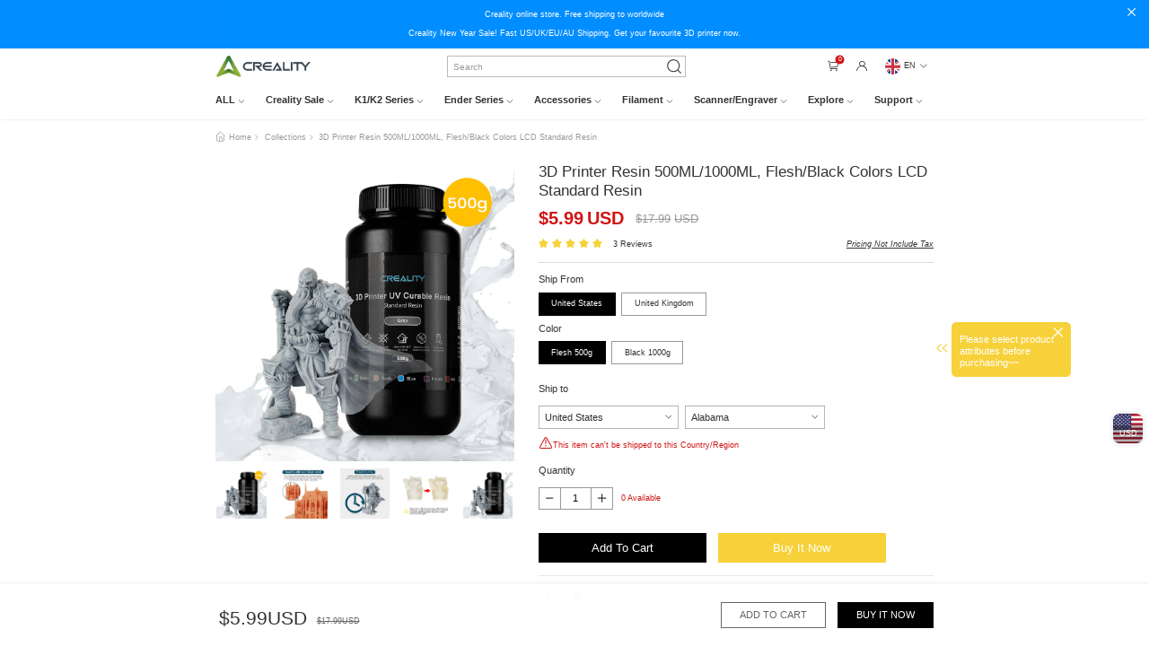

--- FILE ---
content_type: text/html;charset=UTF-8
request_url: https://creality3dofficial.com/products/3d-printer-resin
body_size: 298608
content:
<!DOCTYPE html>
<html>

<head>
    <title>Creality 3D Printer Resin, 405nm UV Curable with Rapid Curing, Grey 500g</title>
    <meta charset="utf-8">
    <meta http-equiv="x-ua-compatible" content="ie=edge">
    <meta name="description" content="Features of NEW Creality Rapid 3D Printer Liquid Resin Rapid Curing: Creality Curable Resin is designed specifically for LCD 3D printers with a 405nm light source, allowing a faster curing time with 2-3 seconds per layer with most the Creality Resin Printers.">
    <meta name="keywords" content="creality resin, resin 3d printer, 3d printer uv resin">
    <meta name="viewport" content="width=device-width, initial-scale=1, shrink-to-fit=no">
    <link rel="shortcut icon" href="/files/icon/favicon.ico" type="image/x-icon">
    <link rel="apple-touch-icon" href="/files/icon/icon.png">
    <meta property="og:type" content="product"/>
    <meta property="og:url" content="https://www.creality3dofficial.com/products/3d-printer-resin">
    <meta property="og:title" content="3D Printer Resin 500ML/1000ML, Flesh/Black Colors LCD Standard Resin">
    <meta property="og:description" content="Features of NEW Creality Rapid 3D Printer Liquid Resin Rapid Curing: Creality Curable Resin is designed specifically for LCD 3D printers with a 405nm light source, allowing a faster curing time with 2-3 seconds per layer with most the Creality Resin Printers.">
    <meta property="og:price:amount" content="5.99">
    <meta property="og:price:currency" content="USD">
    <meta property="og:image" content="https://www.creality3dofficial.com/files/goods/20220616/500G.jpg">

    <meta name="twitter:site" content="@Creality3dprint">
    <meta name="twitter:card" content="summary_large_image">
    <meta name="twitter:title" content="3D Printer Resin 500ML/1000ML, Flesh/Black Colors LCD Standard Resin">
    <meta name="twitter:description" content="Features of NEW Creality Rapid 3D Printer Liquid Resin Rapid Curing: Creality Curable Resin is designed specifically for LCD 3D printers with a 405nm light source, allowing a faster curing time with 2-3 seconds per layer with most the Creality Resin Printers.">


    <link rel="stylesheet" href="/assets/styles/vendor.css?v=1.8.9">
    <link rel="stylesheet" href="/assets/styles/global-search.css?v=1.8.9">
    <link rel="stylesheet" href="/plugin/css/select.css?v=1.8.9">
    <link rel="stylesheet" href="/plugin/css/pager.css?v=1.8.9">
    <link rel="stylesheet" href="/plugin/css/alert.css?v=1.8.9">
    <link rel="stylesheet" href="/plugin/css/animate.css?v=1.8.9">
    <link rel="stylesheet" href="/plugin/css/swiper.min.css?v=1.8.9">
    <link rel="stylesheet" href="/assets/styles/main.css?v=1.8.9">
    <link rel="stylesheet" href="/iconfont/iconfont.css?v=1.8.9">
    <script src="/assets/scripts/vendor.js?v=1.8.9"></script>
    <link rel="stylesheet" href="/plugin/css/element-plus.min.css?v=1.8.9">
    <link rel="stylesheet" href="/assets/styles/product-detail.css?v=1.8.9">
    <link rel="stylesheet" href="/image-priview-fonts/image-priview.css?v=1.8.9">
    <script src="/plugin/js/rem.js?v=1.8.9"></script>

    <!-- code -->
    <meta name="google-site-verification" content="qAQTvnwcG7RLRcjN4U64W4PlT5t-MpmrTgCeaPw-I74" />
<meta name="facebook-domain-verification" content="02cw2rp2bpc61y1qpjuskdu1vol4ls" />
<meta name="revisit-after" content="1 days" />
	
<!-- Global site tag (gtag.js) - Google Analytics -->
<script async src="https://www.googletagmanager.com/gtag/js?id=UA-146402279-1"></script>
<script>
  window.dataLayer = window.dataLayer || [];
  function gtag(){dataLayer.push(arguments);}
  gtag('js', new Date());

  gtag('config', 'UA-146402279-1');
</script>

<!-- Google tag (gtag.js) -->
<script async src="https://www.googletagmanager.com/gtag/js?id=AW-753635562"></script>
<script>
  window.dataLayer = window.dataLayer || [];
  function gtag(){dataLayer.push(arguments);}
  gtag('js', new Date());

  gtag('config', 'AW-753635562');
</script>
 
<!-- Google tag (gtag.js) -->
  <script async src="https://www.googletagmanager.com/gtag/js?id=AW-753635562"></script>
  <script>
    window.dataLayer = window.dataLayer || [];
    function gtag() { dataLayer.push(arguments); }
    gtag('js', new Date());

    gtag('config', 'AW-753635562', { 'allow_enhanced_conversions': true });
  </script>

<script async src="https://www.googletagmanager.com/gtag/js?id=AW-481462458"></script>
<script>
  window.dataLayer = window.dataLayer || [];
  function gtag(){dataLayer.push(arguments);}
  gtag('js', new Date());
  gtag('config', 'AW-481462458', {'allow_enchanced_conversion': true}); //434-861-1335
</script>

<script async src="https://www.googletagmanager.com/gtag/js?id=AW-662194370"></script>
<script>
  window.dataLayer = window.dataLayer || [];
  function gtag(){dataLayer.push(arguments);}
  gtag('js', new Date());
  gtag('config', 'AW-662194370', {'allow_enchanced_conversion': true}); //809-544-1784
</script>

<script async src="https://www.googletagmanager.com/gtag/js?id=AW-357307536"></script>
<script>
  window.dataLayer = window.dataLayer || [];
  function gtag(){dataLayer.push(arguments);}
  gtag('js', new Date());
  gtag('config', 'AW-357307536', {'allow_enchanced_conversion': true}); //527-342-6000
</script>

<!-- Event snippet for 网页浏览 conversion page -->
<script>
  gtag('event', 'conversion', {'send_to': 'AW-662194370/sjzxCJSfk6YDEMKR4bsC'});
</script>
<!-- Event snippet for 网页浏览 conversion page -->
<script>
  gtag('event', 'conversion', {'send_to': 'AW-753635562/nF1UCMuak6YDEOqhrucC'});
</script>

<!-- Google Tag Manager -->
<script>(function(w,d,s,l,i){w[l]=w[l]||[];w[l].push({'gtm.start':
new Date().getTime(),event:'gtm.js'});var f=d.getElementsByTagName(s)[0],
j=d.createElement(s),dl=l!='dataLayer'?'&l='+l:'';j.async=true;j.src=
'https://www.googletagmanager.com/gtm.js?id='+i+dl;f.parentNode.insertBefore(j,f);
})(window,document,'script','dataLayer','GTM-MC4PJ38');</script>
<!-- End Google Tag Manager -->

<!-- Facebook Pixel Code -->
<script>
!function(f,b,e,v,n,t,s)
{if(f.fbq)return;n=f.fbq=function(){n.callMethod?
n.callMethod.apply(n,arguments):n.queue.push(arguments)};
if(!f._fbq)f._fbq=n;n.push=n;n.loaded=!0;n.version='2.0';
n.queue=[];t=b.createElement(e);t.async=!0;
t.src=v;s=b.getElementsByTagName(e)[0];
s.parentNode.insertBefore(t,s)}(window, document,'script',
'https://connect.facebook.net/en_US/fbevents.js');
fbq('init', '263158285374962');
fbq('track', 'PageView');
</script>
<noscript><img height="1" width="1" style="display:none"
src="https://www.facebook.com/tr?id=263158285374962&ev=PageView&noscript=1"
/></noscript>
<!-- End Facebook Pixel Code -->

<!-- Reddit Conversion Pixel -->
<script>
!function(w,d){if(!w.rdt){var p=w.rdt=function(){p.sendEvent?p.sendEvent.apply(p,arguments):p.callQueue.push(arguments)};p.callQueue=[];var t=d.createElement("script");t.src="https://www.redditstatic.com/ads/pixel.js",t.async=!0;var s=d.getElementsByTagName("script")[0];s.parentNode.insertBefore(t,s)}}(window,document);rdt('init','t2_1w9xzf71');rdt('track', 'PageVisit');
</script>
<!-- DO NOT MODIFY -->
<!-- End Reddit Conversion Pixel -->

<script>
!function (w, d, t) {
  w.TiktokAnalyticsObject=t;var ttq=w[t]=w[t]||[];ttq.methods=["page","track","identify","instances","debug","on","off","once","ready","alias","group","enableCookie","disableCookie"],ttq.setAndDefer=function(t,e){t[e]=function(){t.push([e].concat(Array.prototype.slice.call(arguments,0)))}};for(var i=0;i<ttq.methods.length;i++)ttq.setAndDefer(ttq,ttq.methods[i]);ttq.instance=function(t){for(var e=ttq._i[t]||[],n=0;n<ttq.methods.length;n++)ttq.setAndDefer(e,ttq.methods[n]);return e},ttq.load=function(e,n){var i="https://analytics.tiktok.com/i18n/pixel/events.js";ttq._i=ttq._i||{},ttq._i[e]=[],ttq._i[e]._u=i,ttq._t=ttq._t||{},ttq._t[e]=+new Date,ttq._o=ttq._o||{},ttq._o[e]=n||{};var o=document.createElement("script");o.type="text/javascript",o.async=!0,o.src=i+"?sdkid="+e+"&lib="+t;var a=document.getElementsByTagName("script")[0];a.parentNode.insertBefore(o,a)};
    ttq.load('BVQPQEOJIVA2UID93R10');
    ttq.page();
  }(window, document, 'ttq');
  </script>

<script>(function(w,d,t,r,u){var f,n,i;w[u]=w[u]||[],f=function(){var o={ti:"17148289"};o.q=w[u],w[u]=new UET(o),w[u].push("pageLoad")},n=d.createElement(t),n.src=r,n.async=1,n.onload=n.onreadystatechange=function(){var s=this.readyState;s&&s!=="loaded"&&s!=="complete"||(f(),n.onload=n.onreadystatechange=null)},i=d.getElementsByTagName(t)[0],i.parentNode.insertBefore(n,i)})(window,document,"script","//bat.bing.com/bat.js","uetq");</script>
	
<script type="application/ld+json">
{
  "@context": "http://schema.org",
  "@type": "Organization",
  "name": "Creality3D® Official Store",
  "logo": "https://www.creality3dofficial.com/files/logo.png",
  "sameAs": [
    "https://www.facebook.com/Creality-Forum-101341231772960",
    "https://twitter.com/Creality3dprint",
    "https://www.instagram.com/creality3d",
	"https://www.youtube.com/channel/UCO0hr9Qrfi2f6q2JhrPgavQ"
  ],
  "url": "https://www.creality3dofficial.com"
}
</script>
<script src="https://www.dwin1.com/19038.js" type="text/javascript" defer="defer"></script>

<!-- Google tag (gtag.js) -->
<script async src="https://www.googletagmanager.com/gtag/js?id=AW-11050876418"></script>
<script>
    window.dataLayer = window.dataLayer || [];
    function gtag(){dataLayer.push(arguments);}
    gtag('js', new Date());
    gtag('config', 'AW-11050876418', {'allow_enhanced_conversion': true});
</script>

<!-- Event snippet for 网页浏览 conversion page -->
<script>
    gtag('event', 'conversion', {'send_to': 'AW-11050876418/eB7_CJSslIoYEIL8u5Up'});
</script>

<!-- Event snippet for 購買 conversion page -->    
<script>
    var enhanced_conversion_data;
    window.addEventListener('load', function(event){
        if(window.location.href.includes('success'))
        { 
            var transaction_id = document.querySelector(".order-num").innerText.replace('Order No: ','');
            var revenue = document.querySelector(".total-value").innerText.replace(/[^\d.-]/g, '');
            var email = document.querySelector(".order-information.same-block > div > div:nth-child(4) > div.item-text").innerText;
            enhanced_conversion_data = {
                "email": email
            };
            gtag('event', 'conversion', {
                'send_to': 'AW-11050876418/B860CIuslIoYEIL8u5Up',
                'transaction_id': transaction_id,
                'value': revenue,
                'currency': 'USD'
            });
        };
    });
</script>

<!-- Event snippet for 添加购物车 conversion page -->
<script>
    window.addEventListener("load", function(){
        document.querySelectorAll(".add-cart").forEach(function(e){
            e.addEventListener('click', function(e){   
                gtag('event', 'conversion', {'send_to': 'AW-11050876418/6kAACI6slIoYEIL8u5Up'});
            });    
        });
    });
</script>

<!-- Event snippet for 开始结账 conversion page -->
<script>
    window.addEventListener("load", function(){
        document.querySelectorAll(".checkout-btn").forEach(function(e){
            e.addEventListener('click', function(e){   
                gtag('event', 'conversion', {'send_to': 'AW-11050876418/PqgWCJGslIoYEIL8u5Up'});
            });    
        });
    });
</script>
    
    <!-- code -->
    <script type="application/ld+json">
   {"@context": "http://schema.org/",
        "@type": "Product",
        "aggregateRating": {
            "@type": "AggregateRating",
            "ratingValue": 5.00,
            "reviewCount": "3"
        },
        "name": "3D Printer Resin 500ML/1000ML, Flesh/Black Colors LCD Standard Resin",
        "url": "https://www.creality3dofficial.com/products/3d-printer-resin",
        "image": [
            "https://www.creality3dofficial.com/files/goods/20220616/500G.jpg"
        ],
        "description": "Features of NEW Creality Rapid 3D Printer Liquid Resin Rapid Curing: Creality Curable Resin is designed specifically for LCD 3D printers with a 405nm light source, allowing a faster curing time with 2-3 seconds per layer with most the Creality Resin Printers.",
        "brand": {
            "@type": "Brand",
            "name": "Creality 3D"
        },
        "category": "3D Printers",
        "offers": {
            "@type": "Offer",
            "availability": "http://schema.org/InStock",
            "price": 5.99,
            "priceCurrency": "USD",
            "priceValidUntil": "2026-01-19",
            "url": "https://www.creality3dofficial.com/products/3d-printer-resin"
        }
    }
</script>

</head>

<body>
<!-- code -->
<!-- Google Tag Manager (noscript) -->
<noscript><iframe src="https://www.googletagmanager.com/ns.html?id=GTM-MC4PJ38"
height="0" width="0" style="display:none;visibility:hidden"></iframe></noscript>
<!-- End Google Tag Manager (noscript) -->




<!-- code -->
<!--[if lte IE 9]>
<p class="browserupgrade">You are using an <strong>outdated</strong> browser. Please <a href="https://browsehappy.com/">upgrade
    your browser</a> to improve your experience and security.</p>
<![endif]-->


    <header class="pub-site-header">
        <div class="pub-site-header-wrapper">
            <script type="text/javascript">var sysConfig = {"shortLinkDomain":"https://creality.link/","login_falg":false,"s_first":1,"cookie_dialog":false,"currencySign":"$","exchangeRate":1,"ctx":"","webDomain":"https://www.creality3dofficial.com","language":"en","lang":"en","currencyCode":"USD","version":"1.8.9"}</script>
            <input type="hidden" id="default_country_id" value="545345156">
            <input type="hidden" id="default_province_id" value="">

            
                <style>
.header-message {
padding: 10 !important;
background: #008dff !important;
}</style>
                 <div class="header-message animate__animated animate__fadeIn">
   <div class="header-message-item"><p>Creality online store. Free shipping to worldwide</p></div>
   <div class="header-message-item"><p>Creality New Year Sale! Fast US/UK/EU/AU Shipping. Get your favourite 3D printer now.</p></div>
   <i class="iconfont icon-guanbi close-header-message"></i>
</div>
                
            
                
                <div class="pub-site-top">
<div class="pub-max-content site-top-wrapper">
<div class="pub-site-top-left">
<a href="/" class="pub-logo-link">
<img class="pub-logo" src="/files/images/logo.png" alt="creality">
</a>
</div>

<div class="pub-search">
<input type="text" placeholder="Search" class="global-search-input">
<i class="iconfont icon-sousuo1 pub-search-icon"></i>
<div class="often-search">

    <a href="/collections/?keyword=direct drive" >direct drive<i class="iconfont icon-jiantou animate__animated animate__fadeInLeft"></i></a>

    <a href="/collections/?keyword=enclosure" >enclosure<i class="iconfont icon-jiantou animate__animated animate__fadeInLeft"></i></a>

    <a href="/collections/?keyword=Filament Bundles 10KG" >Filament Bundles 10KG<i class="iconfont icon-jiantou animate__animated animate__fadeInLeft"></i></a>

    <a href="/collections/?keyword=Ender 3 (S1)" >Ender 3 (S1)<i class="iconfont icon-jiantou animate__animated animate__fadeInLeft"></i></a>


</div>
</div>

<div class="header-mine">
<span class="header-nav-icon show-global-cart query-goods-cart"><i class="iconfont icon-a-gouwuche1"></i><span
    class="shopping-car-number">0</span></span>



<span class="header-nav-icon header-to-mine">
     <span class="header-nav-icon header-to-mine"><i class="iconfont icon-a-yonghutouxiang"></i></span>
 </span>
 

</span>



<a class="header-nav-icon mine-country">
<div class="show-current-symbol" id="show-current-symbol">
    <img src="/assets/images/lang/EN_lang.png">
    <span class="country-name ">EN</span>
    <i class="iconfont icon-xiala arrow-down"></i>
</div>
<div class="all-country-symbol" id="all-country-symbol">
    
        <div class="select-item-symbol" data-name="EN"  >
            <img src="/assets/images/lang/EN_lang.png" alt data-select-src="/assets/images/lang/EN_lang.png">
            <span class="country-name noselect" >EN</span>
        </div>
    
        <div class="select-item-symbol" data-name="DE"  >
            <img src="/assets/images/lang/DE_lang.png" alt data-select-src="/assets/images/lang/DE_lang.png">
            <span class="country-name noselect" >DE</span>
        </div>
    
        <div class="select-item-symbol" data-name="ES"  >
            <img src="/assets/images/lang/ES_lang.png" alt data-select-src="/assets/images/lang/ES_lang.png">
            <span class="country-name noselect" >ES</span>
        </div>
    
        <div class="select-item-symbol" data-name="FR"  >
            <img src="/assets/images/lang/FR_lang.png" alt data-select-src="/assets/images/lang/FR_lang.png">
            <span class="country-name noselect" >FR</span>
        </div>
    
        <div class="select-item-symbol" data-name="JA"  >
            <img src="/assets/images/lang/JA_lang.png" alt data-select-src="/assets/images/lang/JA_lang.png">
            <span class="country-name noselect" >JA</span>
        </div>
    
</div>
</a>
</div>
</div>
</div>
                
            
                <style>
.site-nav-content {
flex-wrap: wrap;
}</style>
                <nav class="pub-site-nav">

    <ul class="pub-max-content nav-content clearfix">
        
            <!--一级菜单-->
            <li class="fl nav-item" >

                
                    <a href="/collections/3d-printer" class="nav-item-link" data-type="icon">
                        <span>ALL<i class="iconfont icon-xiala"></i></span>
                    </a>
                    
                    
                    
                    
                
                
                



                <!--二级菜单-->
                <div class="hide-site-nav animate__animated animate__fadeIn" style="animation-duration: 300ms">
                    <section class="site-nav-content">
                        
                            
                                <a href="/collections/ender-series" class="product-list-item-icon fl">
                                    <div class="item-img">
                                        <img src="https://www.creality3dofficial.com/files/webmenu/20231007/Ender-3V3SE-8.jpg" alt="">
                                    </div>
                                    <p class="text-hidden">Ender Series</p>
                                </a>
                                
                                
                                
                                
                            
                                <a href="/collections/k1-series" class="product-list-item-icon fl">
                                    <div class="item-img">
                                        <img src="https://www.creality3dofficial.com/files/webmenu/20231007/Crealityuk-official-3d-printer-store-K1-3D-printer-on-sale1.jpg" alt="">
                                    </div>
                                    <p class="text-hidden">K1/CR Series</p>
                                </a>
                                
                                
                                
                                
                            
                                <a href="/collections/ender-3-v3-series-3d-printer" class="product-list-item-icon fl">
                                    <div class="item-img">
                                        <img src="https://www.creality3dofficial.com/files/webmenu/20250814/Creality-3d-printer-official-online-store-Ender-3V3SE-sale.jpg" alt="">
                                    </div>
                                    <p class="text-hidden">Ender V3 Series</p>
                                </a>
                                
                                
                                
                                
                            
                                <a href="/collections/k2-hi-series" class="product-list-item-icon fl">
                                    <div class="item-img">
                                        <img src="https://www.creality3dofficial.com/files/webmenu/20250814/Creality-official-3d-printer-online-store-flagship-series-k2plus-3d-printer-onsale-ad.jpg" alt="">
                                    </div>
                                    <p class="text-hidden">K2 series</p>
                                </a>
                                
                                
                                
                                
                            
                                
                                
                                
                                
                                
                                    
                                        <a href="https://www.creality3dofficial.com/products/halot-x1-combo-resin-3d-printer-on-sale"  class="product-list-item-icon fl" target="_blank">
                                            <div class="item-img">
                                                <img src="https://www.creality3dofficial.com/files/webmenu/20231020/Resin3DPrinter.jpg" alt="">
                                            </div>
                                            <p class="text-hidden">Resin 3D Printer</p>
                                        </a>
                                    
                                    
                                
                            
                                <a href="/collections/scanner-laser" class="product-list-item-icon fl">
                                    <div class="item-img">
                                        <img src="https://www.creality3dofficial.com/files/webmenu/20250814/Creality-3d-printer-onlinstore-Sermoon-S1-3D-Scanner5.jpg" alt="">
                                    </div>
                                    <p class="text-hidden">Scanner &amp; Laser</p>
                                </a>
                                
                                
                                
                                
                            
                                <a href="/collections/accessories" class="product-list-item-icon fl">
                                    <div class="item-img">
                                        <img src="https://www.creality3dofficial.com/files/webmenu/20231007/Creality-uk-official-3d-printer-store-Sprite-Direct-Extruder-Pro-onsale.jpg" alt="">
                                    </div>
                                    <p class="text-hidden">Accessories</p>
                                </a>
                                
                                
                                
                                
                            
                        
                            
                                <a href="/collections/filament" class="product-list-item-icon fl">
                                    <div class="item-img">
                                        <img src="https://www.creality3dofficial.com/files/webmenu/20231007/Creality-uk-official-store-3d-printer-hyper-pla-filament-Forhigh-speed-3d-printing.jpg" alt="">
                                    </div>
                                    <p class="text-hidden">Filaments</p>
                                </a>
                                
                                
                                
                                
                            
                        
                    </section>
                </div>
                
                

            </li>
        
            <!--一级菜单-->
            <li class="fl nav-item" >

                
                
                
                    <a href="/collections/3d-printer" class="nav-item-link" data-type="mixins">
                        <span>Creality Sale<i class="iconfont icon-xiala"></i></span>
                    </a>
                    
                    
                    
                    
                



                <!--二级菜单-->
                
                
                <div class="hide-site-nav animate__animated animate__fadeIn" style="animation-duration: 300ms">
                    <section class="site-nav-content">
                        <aside class="header-aside-nav header-aside-nofull-nav" >
                            
                                
                                    <a href="/collections/ender-series" class="aside-nav-link">
                                        <span  class="active-color" ><span>Ender series</span><i class="iconfont icon-gengduo21"></i></span>
                                    </a>
                                    
                                    
                                    
                                    
                                
                                    <a href="/collections/k1-series" class="aside-nav-link">
                                        <span  class="active-color" ><span>K1 Series</span><i class="iconfont icon-gengduo21"></i></span>
                                    </a>
                                    
                                    
                                    
                                    
                                
                                    <a href="/collections/k2-series" class="aside-nav-link">
                                        <span  class="active-color" ><span>K2 Series</span><i class="iconfont icon-gengduo21"></i></span>
                                    </a>
                                    
                                    
                                    
                                    
                                
                                    <a href="/collections/resin-3d-printer" class="aside-nav-link">
                                        <span  class="active-color" ><span>Resin Series</span><i class="iconfont icon-gengduo21"></i></span>
                                    </a>
                                    
                                    
                                    
                                    
                                
                            
                        </aside>
                        
                            
                                <div class="header-product-list clearfix animate__animated animate__fadeIn">
                                    
                                        <a href="/products/creality-cr-10-3d-printer"  class="product-list-item fl" title="Creality CR-10 SE 3D Printer">
                                            <div class="item-img">
                                                <div class="img-box">
                                                    <img src="https://www.creality3dofficial.com/files/goods/20230913/CR-10SE3DPrinter.jpg" />
                                                </div>
                                            </div>
                                            <div class="item-title text-hidden" >Creality CR-10 SE 3D Printer</div>
                                        </a>
                                    
                                        <a href="/products/ender-5-max-3d-printer"  class="product-list-item fl" title="Creality Ender-5 Max 3D Printer | 400*400*400mm | 700mm/s">
                                            <div class="item-img">
                                                <div class="img-box">
                                                    <img src="https://www.creality3dofficial.com/files/goods/20260105/4.jpg" />
                                                </div>
                                            </div>
                                            <div class="item-title text-hidden" >Creality Ender-5 Max 3D Printer | 400*400*400mm | 700mm/s</div>
                                        </a>
                                    
                                        <a href="/products/-creality-hi-3d-printer"  class="product-list-item fl" title="Creality Hi 3D Printer |  500 mm/s printing speed ">
                                            <div class="item-img">
                                                <div class="img-box">
                                                    <img src="https://www.creality3dofficial.com/files/goods/20260105/红金色现代简约电商促销主图图片.jpg" />
                                                </div>
                                            </div>
                                            <div class="item-title text-hidden" >Creality Hi 3D Printer |  500 mm/s printing speed </div>
                                        </a>
                                    
                                        <a href="/products/ender-3s1-plus"  class="product-list-item fl" title="Ender 3S1 Plus 3D Printer Direct Drive 3D Printer">
                                            <div class="item-img">
                                                <div class="img-box">
                                                    <img src="https://www.creality3dofficial.com/files/goods/20260105/10.jpg" />
                                                </div>
                                            </div>
                                            <div class="item-title text-hidden" >Ender 3S1 Plus 3D Printer Direct Drive 3D Printer</div>
                                        </a>
                                    
                                        <a href="/products/official-creality-ender-3-3d-printer"  class="product-list-item fl" title="Creality Ender 3 DIY 3D Printer (Pre Sale)">
                                            <div class="item-img">
                                                <div class="img-box">
                                                    <img src="https://www.creality3dofficial.com/files/goods/20221101/Ender-3.jpg" />
                                                </div>
                                            </div>
                                            <div class="item-title text-hidden" >Creality Ender 3 DIY 3D Printer (Pre Sale)</div>
                                        </a>
                                    
                                        <a href="/products/ender-3-v3-se-3d-printer"  class="product-list-item fl" title="Creality Ender 3 V3 SE 3D Printer (Pre Sale)">
                                            <div class="item-img">
                                                <div class="img-box">
                                                    <img src="https://www.creality3dofficial.com/files/goods/20231010/Creality-official-3d-printer-store-ender-3-v3-se-3dprinter-for-sale.jpg" />
                                                </div>
                                            </div>
                                            <div class="item-title text-hidden" >Creality Ender 3 V3 SE 3D Printer (Pre Sale)</div>
                                        </a>
                                    
                                        <a href="/products/creality-store-ender-3-v3-ke-3d-printer-on-sale"  class="product-list-item fl" title="Creality Ender-3 V3 KE 3D Printer">
                                            <div class="item-img">
                                                <div class="img-box">
                                                    <img src="https://www.creality3dofficial.com/files/goods/20230923/Creality-official-store-Ender-3-v3-ke-3d-printer-for-sale.jpg" />
                                                </div>
                                            </div>
                                            <div class="item-title text-hidden" >Creality Ender-3 V3 KE 3D Printer</div>
                                        </a>
                                    
                                        <a href="/products/ender-3-v3-plus-3d-printer"  class="product-list-item fl" title="Creality Ender 3 V3 Plus 3D Printer | 300*300*330mm Build Volume">
                                            <div class="item-img">
                                                <div class="img-box">
                                                    <img src="https://www.creality3dofficial.com/files/goods/20250724/Creality-official-store-Ender-3v3-plus-3D-printer-onsale7.jpg" />
                                                </div>
                                            </div>
                                            <div class="item-title text-hidden" >Creality Ender 3 V3 Plus 3D Printer | 300*300*330mm Build Volume</div>
                                        </a>
                                    
                                        <a href="/products/ender-3s1-plus-3d-printer-us-direct"  class="product-list-item fl" title="Creality Ender 3 S1 Plus 3D Printer">
                                            <div class="item-img">
                                                <div class="img-box">
                                                    <img src="https://www.creality3dofficial.com/files/goods/20230620/Ender-3S1Plus.jpg" />
                                                </div>
                                            </div>
                                            <div class="item-title text-hidden" >Creality Ender 3 S1 Plus 3D Printer</div>
                                        </a>
                                    
                                    
                                        
                                    
                                </div>
                            
                                <div class="header-product-list clearfix animate__animated animate__fadeIn">
                                    
                                        <a href="/products/creality-k1c-3d-printer-on-sale"  class="product-list-item fl" title="(Back-order) Creality K1C Carbon Fiber 3D Printer （2025 Version）">
                                            <div class="item-img">
                                                <div class="img-box">
                                                    <img src="https://www.creality3dofficial.com/files/goods/20260105/7-ZY7.jpg" />
                                                </div>
                                            </div>
                                            <div class="item-title text-hidden" >(Back-order) Creality K1C Carbon Fiber 3D Printer （2025 Version）</div>
                                        </a>
                                    
                                        <a href="/products/cfs--creality-filament-system"  class="product-list-item fl" title="CFS - Creality Filament System ( In Stock )">
                                            <div class="item-img">
                                                <div class="img-box">
                                                    <img src="https://www.creality3dofficial.com/files/goods/20241113/0c005c01cb965310b382ad0266fa2e39.jpg" />
                                                </div>
                                            </div>
                                            <div class="item-title text-hidden" >CFS - Creality Filament System ( In Stock )</div>
                                        </a>
                                    
                                        <a href="/products/creality-k1-speedy-3d-printer-canada-in-stock"  class="product-list-item fl" title="Creality 3D K1 High Speed 3D Printer">
                                            <div class="item-img">
                                                <div class="img-box">
                                                    <img src="https://www.creality3dofficial.com/files/goods/20260107/红金色现代简约电商促销主图图片(1).jpg" />
                                                </div>
                                            </div>
                                            <div class="item-title text-hidden" >Creality 3D K1 High Speed 3D Printer</div>
                                        </a>
                                    
                                        <a href="/products/k1-max-3d-printer"  class="product-list-item fl" title="Creality K1 Max AI Speedy 3D Printer (IN STOCK)">
                                            <div class="item-img">
                                                <div class="img-box">
                                                    <img src="https://www.creality3dofficial.com/files/goods/20260107/8.jpg" />
                                                </div>
                                            </div>
                                            <div class="item-title text-hidden" >Creality K1 Max AI Speedy 3D Printer (IN STOCK)</div>
                                        </a>
                                    
                                        <a href="/products/creality-k1-series-cfs-upgrade-accessory-kit"  class="product-list-item fl" title="Creality K1 Series CFS Upgrade Accessory Kit ( K1, K1 Max, K1C, K1 SE )">
                                            <div class="item-img">
                                                <div class="img-box">
                                                    <img src="https://www.creality3dofficial.com/files/goods/20250527/Creality-K1-Series-CFS-Upgrade-Accessory-Kit-on-sale5.jpg" />
                                                </div>
                                            </div>
                                            <div class="item-title text-hidden" >Creality K1 Series CFS Upgrade Accessory Kit ( K1, K1 Max, K1C, K1 SE )</div>
                                        </a>
                                    
                                        <a href="/products/creality-3d-printer-online-store-k1c-3d-printer"  class="product-list-item fl" title="Creality K1C High Speed 3D Printer （2025 Version）">
                                            <div class="item-img">
                                                <div class="img-box">
                                                    <img src="https://www.creality3dofficial.com/files/goods/20260105/7.jpg" />
                                                </div>
                                            </div>
                                            <div class="item-title text-hidden" >Creality K1C High Speed 3D Printer （2025 Version）</div>
                                        </a>
                                    
                                    
                                        
                                    
                                </div>
                            
                                <div class="header-product-list clearfix animate__animated animate__fadeIn">
                                    
                                        <a href="/products/k2-pro-combo"  class="product-list-item fl" title="Creality K2 Pro Combo 3D Printer ( In stock)">
                                            <div class="item-img">
                                                <div class="img-box">
                                                    <img src="https://www.creality3dofficial.com/files/goods/20260105/12.jpg" />
                                                </div>
                                            </div>
                                            <div class="item-title text-hidden" >Creality K2 Pro Combo 3D Printer ( In stock)</div>
                                        </a>
                                    
                                        <a href="/products/creality-k2-plus-3d-printer"  class="product-list-item fl" title="Creality K2 Plus Combo 3D Printer | 350*350*350mm">
                                            <div class="item-img">
                                                <div class="img-box">
                                                    <img src="https://www.creality3dofficial.com/files/goods/20260107/1.jpg" />
                                                </div>
                                            </div>
                                            <div class="item-title text-hidden" >Creality K2 Plus Combo 3D Printer | 350*350*350mm</div>
                                        </a>
                                    
                                        <a href="/products/k2-combo"  class="product-list-item fl" title="( In Stock )Creality K2 3D Printer | 600 mm/s printing">
                                            <div class="item-img">
                                                <div class="img-box">
                                                    <img src="https://www.creality3dofficial.com/files/goods/20260105/13.jpg" />
                                                </div>
                                            </div>
                                            <div class="item-title text-hidden" >( In Stock )Creality K2 3D Printer | 600 mm/s printing</div>
                                        </a>
                                    
                                        <a href="/products/creality-k2-plus-3d-printer1"  class="product-list-item fl" title="Creality K2 Plus 3D Printer In Stock">
                                            <div class="item-img">
                                                <div class="img-box">
                                                    <img src="https://www.creality3dofficial.com/files/goods/20251106/CeramicHeatingBlockKit(2).jpg" />
                                                </div>
                                            </div>
                                            <div class="item-title text-hidden" >Creality K2 Plus 3D Printer In Stock</div>
                                        </a>
                                    
                                        <a href="/products/cfs--creality-filament-system"  class="product-list-item fl" title="CFS - Creality Filament System ( In Stock )">
                                            <div class="item-img">
                                                <div class="img-box">
                                                    <img src="https://www.creality3dofficial.com/files/goods/20241113/0c005c01cb965310b382ad0266fa2e39.jpg" />
                                                </div>
                                            </div>
                                            <div class="item-title text-hidden" >CFS - Creality Filament System ( In Stock )</div>
                                        </a>
                                    
                                        <a href="/products/k2-pro-pei-double-sided-frosted-build-plate-onsale"  class="product-list-item fl" title="Creality K2 Pro PEI Double Sided Frosted Build Plate">
                                            <div class="item-img">
                                                <div class="img-box">
                                                    <img src="https://www.creality3dofficial.com/files/goods/20251009/Creality-US-Official-Store-k2Pro-PEI-Double-Sided-Frosted-Build-Plate-on-sale2.jpeg" />
                                                </div>
                                            </div>
                                            <div class="item-title text-hidden" >Creality K2 Pro PEI Double Sided Frosted Build Plate</div>
                                        </a>
                                    
                                        <a href="/products/k2-pro-ceramic-heating-block-kit"  class="product-list-item fl" title="Creality K2/K2 Pro Ceramic Heating Block Kit">
                                            <div class="item-img">
                                                <div class="img-box">
                                                    <img src="https://www.creality3dofficial.com/files/goods/20250927/creality-official-store-3d-printer-accessory-K2-K2PRO-for-sale.jpg" />
                                                </div>
                                            </div>
                                            <div class="item-title text-hidden" >Creality K2/K2 Pro Ceramic Heating Block Kit</div>
                                        </a>
                                    
                                        <a href="/products/chamber-ai-camera-for-k2-pro"  class="product-list-item fl" title="Creality Chamber AI Camera for K2/K2 Pro">
                                            <div class="item-img">
                                                <div class="img-box">
                                                    <img src="https://www.creality3dofficial.com/files/goods/20251009/Creality-official-store-US-Chamber-AI-Camera-K2-series-Accessories-on-sale7.jpg" />
                                                </div>
                                            </div>
                                            <div class="item-title text-hidden" >Creality Chamber AI Camera for K2/K2 Pro</div>
                                        </a>
                                    
                                        <a href="/products/k2-pei-double-sided-frosted-build-plate"  class="product-list-item fl" title="Creality K2 PEI Double Sided Frosted Build Plate">
                                            <div class="item-img">
                                                <div class="img-box">
                                                    <img src="https://www.creality3dofficial.com/files/goods/20251009/Creality-US-Official-Store-k2-PEI-Double-Sided-Frosted-Build-Plate-on-sale1.jpg" />
                                                </div>
                                            </div>
                                            <div class="item-title text-hidden" >Creality K2 PEI Double Sided Frosted Build Plate</div>
                                        </a>
                                    
                                        <a href="/products/k2-plus-ceramic-heating-block-kit"  class="product-list-item fl" title="K2 Plus Ceramic Heating Block Kit">
                                            <div class="item-img">
                                                <div class="img-box">
                                                    <img src="https://www.creality3dofficial.com/files/goods/20250802/Creality-3d-official-3d-print-K2Plus-Ceramic-Heating-Block-Kit7-6JS.jpg" />
                                                </div>
                                            </div>
                                            <div class="item-title text-hidden" >K2 Plus Ceramic Heating Block Kit</div>
                                        </a>
                                    
                                    
                                        
                                    
                                </div>
                            
                                <div class="header-product-list clearfix animate__animated animate__fadeIn">
                                    
                                        <a href="/products/halot-x1-combo-resin-3d-printer-on-sale"  class="product-list-item fl" title="Creality Halot X1 Combo Resin 3D Printer">
                                            <div class="item-img">
                                                <div class="img-box">
                                                    <img src="https://www.creality3dofficial.com/files/goods/20260105/6.jpg" />
                                                </div>
                                            </div>
                                            <div class="item-title text-hidden" >Creality Halot X1 Combo Resin 3D Printer</div>
                                        </a>
                                    
                                        <a href="/products/halot-x1-afu"  class="product-list-item fl" title="Creality AFU Feed Unit for HALOT-X1 Resin printer">
                                            <div class="item-img">
                                                <div class="img-box">
                                                    <img src="https://www.creality3dofficial.com/files/goods/20250816/Creality-Official-Store-3D-printer-AFU-Fee.jpg" />
                                                </div>
                                            </div>
                                            <div class="item-title text-hidden" >Creality AFU Feed Unit for HALOT-X1 Resin printer</div>
                                        </a>
                                    
                                    
                                        
                                            <a href="/collections/resin-3d-printer" class="product-list-item product-list-item-img fl">
                                                <div class="item-img">
                                                    <div class="img-box">
                                                        <img src="https://www.creality3dofficial.com/files/webmenu/20251119/Creality-official-online-store-HALOT-X1_Resin_3D_Printer-on-sale1.png" attra="Resin Series" />
                                                    </div>
                                                </div>
                                            </a>
                                            
                                            
                                            
                                            
                                        
                                    
                                </div>
                            
                        



                    </section>

                </div>

            </li>
        
            <!--一级菜单-->
            <li class="fl nav-item" >

                
                
                
                    <a href="/collections/cr-series" class="nav-item-link" data-type="mixins">
                        <span>K1/K2 Series<i class="iconfont icon-xiala"></i></span>
                    </a>
                    
                    
                    
                    
                



                <!--二级菜单-->
                
                
                <div class="hide-site-nav animate__animated animate__fadeIn" style="animation-duration: 300ms">
                    <section class="site-nav-content">
                        <aside class="header-aside-nav header-aside-nofull-nav" >
                            
                                
                                    
                                    <a href="/products/https://www.creality3dofficial.com/products/creality-k1-speedy-3d-printer-canada-in-stock" class="aside-nav-link">
                                        <span  class="active-color">K1</span>
                                    </a>
                                    
                                    
                                    
                                
                                    
                                    <a href="/products/creality-3d-printer-online-store-k1c-3d-printer" class="aside-nav-link">
                                        <span  class="active-color">K1C </span>
                                    </a>
                                    
                                    
                                    
                                
                                    
                                    <a href="/products/creality-k2-plus-3d-printer1" class="aside-nav-link">
                                        <span  class="active-color">K2 Plus</span>
                                    </a>
                                    
                                    
                                    
                                
                                    
                                    <a href="/products/k1-max-3d-printer" class="aside-nav-link">
                                        <span  class="active-color">K1 Max</span>
                                    </a>
                                    
                                    
                                    
                                
                                    
                                    <a href="/products/creality-k2-plus-3d-printer" class="aside-nav-link">
                                        <span  class="active-color">K2 Plus Combo</span>
                                    </a>
                                    
                                    
                                    
                                
                                    
                                    <a href="/products/k2-pro-combo" class="aside-nav-link">
                                        <span  class="active-color">K2 Pro Combo</span>
                                    </a>
                                    
                                    
                                    
                                
                                    
                                    <a href="/products/k2-combo" class="aside-nav-link">
                                        <span  class="active-color">K2 Combo</span>
                                    </a>
                                    
                                    
                                    
                                
                            
                        </aside>
                        
                            
                                <div class="header-product-list clearfix animate__animated animate__fadeIn">
                                    
                                    
                                        
                                            
                                            <a href="/products/https://www.creality3dofficial.com/products/creality-k1-speedy-3d-printer-canada-in-stock" class="product-list-item product-list-item-img fl">
                                                <div class="item-img">
                                                    <div class="img-box">
                                                        <img src="https://www.creality3dofficial.com/files/webmenu/20260105/creality-ca-official-store-k1-3d-printer-on-sale1.jpg" attra="K1" />
                                                    </div>
                                                </div>
                                            </a>
                                            
                                            
                                            
                                        
                                    
                                </div>
                            
                                <div class="header-product-list clearfix animate__animated animate__fadeIn">
                                    
                                    
                                        
                                            
                                            <a href="/products/creality-3d-printer-online-store-k1c-3d-printer" class="product-list-item product-list-item-img fl">
                                                <div class="item-img">
                                                    <div class="img-box">
                                                        <img src="https://www.creality3dofficial.com/files/webmenu/20241230/Creality-official-store-k1c-high-speed-3d-printer2-TWT(1).jpg" attra="K1C " />
                                                    </div>
                                                </div>
                                            </a>
                                            
                                            
                                            
                                        
                                    
                                </div>
                            
                                <div class="header-product-list clearfix animate__animated animate__fadeIn">
                                    
                                    
                                        
                                            
                                            <a href="/products/creality-k2-plus-3d-printer1" class="product-list-item product-list-item-img fl">
                                                <div class="item-img">
                                                    <div class="img-box">
                                                        <img src="https://www.creality3dofficial.com/files/webmenu/20251106/CeramicHeatingBlockKit(2).jpg" attra="K2 Plus" />
                                                    </div>
                                                </div>
                                            </a>
                                            
                                            
                                            
                                        
                                    
                                </div>
                            
                                <div class="header-product-list clearfix animate__animated animate__fadeIn">
                                    
                                    
                                        
                                            
                                            <a href="/products/k1-max-3d-printer" class="product-list-item product-list-item-img fl">
                                                <div class="item-img">
                                                    <div class="img-box">
                                                        <img src="https://www.creality3dofficial.com/files/webmenu/20241230/K1MAX3DPrinter(1).jpg" attra="K1 Max" />
                                                    </div>
                                                </div>
                                            </a>
                                            
                                            
                                            
                                        
                                    
                                </div>
                            
                                <div class="header-product-list clearfix animate__animated animate__fadeIn">
                                    
                                    
                                        
                                            
                                            <a href="/products/creality-k2-plus-3d-printer" class="product-list-item product-list-item-img fl">
                                                <div class="item-img">
                                                    <div class="img-box">
                                                        <img src="https://www.creality3dofficial.com/files/webmenu/20241230/k2-plus.jpg" attra="K2 Plus Combo" />
                                                    </div>
                                                </div>
                                            </a>
                                            
                                            
                                            
                                        
                                    
                                </div>
                            
                                <div class="header-product-list clearfix animate__animated animate__fadeIn">
                                    
                                    
                                        
                                            
                                            <a href="/products/k2-pro-combo" class="product-list-item product-list-item-img fl">
                                                <div class="item-img">
                                                    <div class="img-box">
                                                        <img src="https://www.creality3dofficial.com/files/webmenu/20250821/Creality-official-store-3d-printer-K2-Pro-Combo-presale-onsale1.jpg" attra="K2 Pro Combo" />
                                                    </div>
                                                </div>
                                            </a>
                                            
                                            
                                            
                                        
                                    
                                </div>
                            
                                <div class="header-product-list clearfix animate__animated animate__fadeIn">
                                    
                                    
                                        
                                            
                                            <a href="/products/k2-combo" class="product-list-item product-list-item-img fl">
                                                <div class="item-img">
                                                    <div class="img-box">
                                                        <img src="https://www.creality3dofficial.com/files/webmenu/20250826/K2Combo.jpg" attra="K2 Combo" />
                                                    </div>
                                                </div>
                                            </a>
                                            
                                            
                                            
                                        
                                    
                                </div>
                            
                        



                    </section>

                </div>

            </li>
        
            <!--一级菜单-->
            <li class="fl nav-item" >

                
                
                
                    <a href="/collections/ender-series" class="nav-item-link" data-type="mixins">
                        <span>Ender Series<i class="iconfont icon-xiala"></i></span>
                    </a>
                    
                    
                    
                    
                



                <!--二级菜单-->
                
                
                <div class="hide-site-nav animate__animated animate__fadeIn" style="animation-duration: 300ms">
                    <section class="site-nav-content">
                        <aside class="header-aside-nav header-aside-nofull-nav" >
                            
                                
                                    
                                    <a href="/products/creality-hi-combo-3d-printer" class="aside-nav-link">
                                        <span  class="active-color">Hi Combo</span>
                                    </a>
                                    
                                    
                                    
                                
                                    
                                    <a href="/products/official-creality-ender-3-3d-printer" class="aside-nav-link">
                                        <span  class="active-color">Ender-3</span>
                                    </a>
                                    
                                    
                                    
                                
                                    
                                    <a href="/products/ender-3-v3-se-3d-printer" class="aside-nav-link">
                                        <span  class="active-color">Ender-3 V3 SE( Best Seller)</span>
                                    </a>
                                    
                                    
                                    
                                
                                    
                                    <a href="/products/creality-store-ender-3-v3-ke-3d-printer-on-sale" class="aside-nav-link">
                                        <span  class="active-color">Ender-3 V3 KE </span>
                                    </a>
                                    
                                    
                                    
                                
                                    
                                    <a href="/products/ender-5-max-3d-printer" class="aside-nav-link">
                                        <span  class="active-color">Ender-5 Max</span>
                                    </a>
                                    
                                    
                                    
                                
                                    
                                    <a href="/products/https://www.creality3dofficial.com/products/ender-3s1-plus" class="aside-nav-link">
                                        <span  class="active-color">Ender-3S1 Plus（Canada in stock）</span>
                                    </a>
                                    
                                    
                                    
                                
                                    
                                    <a href="/products/https://www.creality3dofficial.com/products/creality-cr-10-3d-printer" class="aside-nav-link">
                                        <span  class="active-color">CR-10SE</span>
                                    </a>
                                    
                                    
                                    
                                
                            
                        </aside>
                        
                            
                                <div class="header-product-list clearfix animate__animated animate__fadeIn">
                                    
                                    
                                        
                                            
                                            <a href="/products/creality-hi-combo-3d-printer" class="product-list-item product-list-item-img fl">
                                                <div class="item-img">
                                                    <div class="img-box">
                                                        <img src="https://www.creality3dofficial.com/files/webmenu/20250311/Creality-official-online-3d-printer-store-hi-combo-3d-printer-on-sale13.jpg" attra="Hi Combo" />
                                                    </div>
                                                </div>
                                            </a>
                                            
                                            
                                            
                                        
                                    
                                </div>
                            
                                <div class="header-product-list clearfix animate__animated animate__fadeIn">
                                    
                                    
                                        
                                            
                                            <a href="/products/official-creality-ender-3-3d-printer" class="product-list-item product-list-item-img fl">
                                                <div class="item-img">
                                                    <div class="img-box">
                                                        <img src="https://www.creality3dofficial.com/files/webmenu/20241230/Ender-3(1).jpg" attra="Ender-3" />
                                                    </div>
                                                </div>
                                            </a>
                                            
                                            
                                            
                                        
                                    
                                </div>
                            
                                <div class="header-product-list clearfix animate__animated animate__fadeIn">
                                    
                                    
                                        
                                            
                                            <a href="/products/ender-3-v3-se-3d-printer" class="product-list-item product-list-item-img fl">
                                                <div class="item-img">
                                                    <div class="img-box">
                                                        <img src="https://www.creality3dofficial.com/files/webmenu/20241230/Creality-official-3d-printer-store-ender-3-v3-se-3dprinter-for-sale.jpg" attra="Ender-3 V3 SE( Best Seller)" />
                                                    </div>
                                                </div>
                                            </a>
                                            
                                            
                                            
                                        
                                    
                                </div>
                            
                                <div class="header-product-list clearfix animate__animated animate__fadeIn">
                                    
                                    
                                        
                                            
                                            <a href="/products/creality-store-ender-3-v3-ke-3d-printer-on-sale" class="product-list-item product-list-item-img fl">
                                                <div class="item-img">
                                                    <div class="img-box">
                                                        <img src="https://www.creality3dofficial.com/files/webmenu/20241230/Creality-official-store-Ender-3-v3-ke-3d-printer-for-sale.jpg" attra="Ender-3 V3 KE " />
                                                    </div>
                                                </div>
                                            </a>
                                            
                                            
                                            
                                        
                                    
                                </div>
                            
                                <div class="header-product-list clearfix animate__animated animate__fadeIn">
                                    
                                    
                                        
                                            
                                            <a href="/products/ender-5-max-3d-printer" class="product-list-item product-list-item-img fl">
                                                <div class="item-img">
                                                    <div class="img-box">
                                                        <img src="https://www.creality3dofficial.com/files/webmenu/20250213/KV-1000X1000.jpg" attra="Ender-5 Max" />
                                                    </div>
                                                </div>
                                            </a>
                                            
                                            
                                            
                                        
                                    
                                </div>
                            
                                <div class="header-product-list clearfix animate__animated animate__fadeIn">
                                    
                                    
                                        
                                            
                                            <a href="/products/https://www.creality3dofficial.com/products/ender-3s1-plus" class="product-list-item product-list-item-img fl">
                                                <div class="item-img">
                                                    <div class="img-box">
                                                        <img src="https://www.creality3dofficial.com/files/webmenu/20260105/creality-canada-official-store-ender-3s1plus-3d-printer-on-sale2.jpg" attra="Ender-3S1 Plus（Canada in stock）" />
                                                    </div>
                                                </div>
                                            </a>
                                            
                                            
                                            
                                        
                                    
                                </div>
                            
                                <div class="header-product-list clearfix animate__animated animate__fadeIn">
                                    
                                    
                                        
                                    
                                </div>
                            
                        



                    </section>

                </div>

            </li>
        
            <!--一级菜单-->
            <li class="fl nav-item" >

                
                
                
                    <a href="/collections/accessories" class="nav-item-link" data-type="mixins">
                        <span>Accessories<i class="iconfont icon-xiala"></i></span>
                    </a>
                    
                    
                    
                    
                



                <!--二级菜单-->
                
                
                <div class="hide-site-nav animate__animated animate__fadeIn" style="animation-duration: 300ms">
                    <section class="site-nav-content">
                        <aside class="header-aside-nav header-aside-nofull-nav" >
                            
                                
                                    
                                    <a href="/products/cfs--creality-filament-system" class="aside-nav-link">
                                        <span  class="active-color">CFS</span>
                                    </a>
                                    
                                    
                                    
                                
                                    
                                    <a href="/products/3d-printer-tool-wrap-kit-pro" class="aside-nav-link">
                                        <span  class="active-color">3D Printer Tool</span>
                                    </a>
                                    
                                    
                                    
                                
                                    
                                    <a href="/products/creality-space-pi-x4-dry-box-on-sale" class="aside-nav-link">
                                        <span  class="active-color">Creality Space Pi X4</span>
                                    </a>
                                    
                                    
                                    
                                
                                    
                                    <a href="/products/nebula-camera-for-3d-printer" class="aside-nav-link">
                                        <span  class="active-color">Nebula Camera</span>
                                    </a>
                                    
                                    
                                    
                                
                                    <a href="/collections/upgrades-kit-for-k1-series" class="aside-nav-link">
                                        <span  class="active-color" ><span>K1 series</span><i class="iconfont icon-gengduo21"></i></span>
                                    </a>
                                    
                                    
                                    
                                    
                                
                                    <a href="/collections/upgrades-kit-for-k2-series" class="aside-nav-link">
                                        <span  class="active-color" ><span>K2 series</span><i class="iconfont icon-gengduo21"></i></span>
                                    </a>
                                    
                                    
                                    
                                    
                                
                                    <a href="/collections/upgrades-kit-for-ender-series" class="aside-nav-link">
                                        <span  class="active-color" ><span>Ender series</span><i class="iconfont icon-gengduo21"></i></span>
                                    </a>
                                    
                                    
                                    
                                    
                                
                            
                                
                                    <a href="/collections/3d-printer-filament-drayer-box" class="aside-nav-link">
                                        <span  class="active-color" ><span>Filament Dryer Box</span><i class="iconfont icon-gengduo21"></i></span>
                                    </a>
                                    
                                    
                                    
                                    
                                
                                    <a href="/collections/build-plate" class="aside-nav-link">
                                        <span  class="active-color" ><span>Build Plate</span><i class="iconfont icon-gengduo21"></i></span>
                                    </a>
                                    
                                    
                                    
                                    
                                
                            
                        </aside>
                        
                            
                                <div class="header-product-list clearfix animate__animated animate__fadeIn">
                                    
                                    
                                        
                                            
                                            <a href="/products/cfs--creality-filament-system" class="product-list-item product-list-item-img fl">
                                                <div class="item-img">
                                                    <div class="img-box">
                                                        <img src="https://www.creality3dofficial.com/files/webmenu/20241114/0c005c01cb965310b382ad0266fa2e39.webp" attra="CFS" />
                                                    </div>
                                                </div>
                                            </a>
                                            
                                            
                                            
                                        
                                    
                                </div>
                            
                                <div class="header-product-list clearfix animate__animated animate__fadeIn">
                                    
                                    
                                        
                                            
                                            <a href="/products/3d-printer-tool-wrap-kit-pro" class="product-list-item product-list-item-img fl">
                                                <div class="item-img">
                                                    <div class="img-box">
                                                        <img src="https://www.creality3dofficial.com/files/webmenu/20250523/Creality-uk=official-3D-printer-store-3DPrinter-tool-wrap-kit-pro-onsale.jpg" attra="3D Printer Tool" />
                                                    </div>
                                                </div>
                                            </a>
                                            
                                            
                                            
                                        
                                    
                                </div>
                            
                                <div class="header-product-list clearfix animate__animated animate__fadeIn">
                                    
                                    
                                        
                                            
                                            <a href="/products/creality-space-pi-x4-dry-box-on-sale" class="product-list-item product-list-item-img fl">
                                                <div class="item-img">
                                                    <div class="img-box">
                                                        <img src="https://www.creality3dofficial.com/files/webmenu/20250731/Creality-uk-official-store-3d-printer-filament-dryer-space-pi-filament-box1-YSM.jpg" attra="Creality Space Pi X4" />
                                                    </div>
                                                </div>
                                            </a>
                                            
                                            
                                            
                                        
                                    
                                </div>
                            
                                <div class="header-product-list clearfix animate__animated animate__fadeIn">
                                    
                                    
                                        
                                            
                                            <a href="/products/nebula-camera-for-3d-printer" class="product-list-item product-list-item-img fl">
                                                <div class="item-img">
                                                    <div class="img-box">
                                                        <img src="https://www.creality3dofficial.com/files/webmenu/20250523/CrealityNebulaCamera.jpg" attra="Nebula Camera" />
                                                    </div>
                                                </div>
                                            </a>
                                            
                                            
                                            
                                        
                                    
                                </div>
                            
                                <div class="header-product-list clearfix animate__animated animate__fadeIn">
                                    
                                        <a href="/products/cfs--creality-filament-system"  class="product-list-item fl" title="CFS - Creality Filament System ( In Stock )">
                                            <div class="item-img">
                                                <div class="img-box">
                                                    <img src="https://www.creality3dofficial.com/files/goods/20241113/0c005c01cb965310b382ad0266fa2e39.jpg" />
                                                </div>
                                            </div>
                                            <div class="item-title text-hidden" >CFS - Creality Filament System ( In Stock )</div>
                                        </a>
                                    
                                        <a href="/products/unicorn-quick-swap-nozzle-kit-for-3d-printer"  class="product-list-item fl" title="&quot;Unicorn&quot; Quick-Swap Nozzle Kit for K1C/Ender-3 V3">
                                            <div class="item-img">
                                                <div class="img-box">
                                                    <img src="https://www.creality3dofficial.com/files/goods/20240508/3d8f940725fa5869fcdad0d32676bb00.jpg" />
                                                </div>
                                            </div>
                                            <div class="item-title text-hidden" >&quot;Unicorn&quot; Quick-Swap Nozzle Kit for K1C/Ender-3 V3</div>
                                        </a>
                                    
                                        <a href="/products/k1-speedy-nozzle-kit"  class="product-list-item fl" title="Creality K1, CR-M4, Ender3 V3 KE: Hardened Steel/Copper Alloy Nozzles Kit 0.4/0.6/0.8mm 6Pcs">
                                            <div class="item-img">
                                                <div class="img-box">
                                                    <img src="https://www.creality3dofficial.com/files/goods/20230601/k1m4nozzleskit-2.jpg" />
                                                </div>
                                            </div>
                                            <div class="item-title text-hidden" >Creality K1, CR-M4, Ender3 V3 KE: Hardened Steel/Copper Alloy Nozzles Kit 0.4/0.6/0.8mm 6Pcs</div>
                                        </a>
                                    
                                        <a href="/products/hd-ai-camera-for-k1-k1max"  class="product-list-item fl" title="Creality K1/K1Max: HD Quality AI Camera">
                                            <div class="item-img">
                                                <div class="img-box">
                                                    <img src="https://www.creality3dofficial.com/files/goods/20230603/HDQualityAICemarafork1series.jpg" />
                                                </div>
                                            </div>
                                            <div class="item-title text-hidden" >Creality K1/K1Max: HD Quality AI Camera</div>
                                        </a>
                                    
                                        <a href="/products/creality-k1-series-cfs-upgrade-accessory-kit"  class="product-list-item fl" title="Creality K1 Series CFS Upgrade Accessory Kit ( K1, K1 Max, K1C, K1 SE )">
                                            <div class="item-img">
                                                <div class="img-box">
                                                    <img src="https://www.creality3dofficial.com/files/goods/20250527/Creality-K1-Series-CFS-Upgrade-Accessory-Kit-on-sale5.jpg" />
                                                </div>
                                            </div>
                                            <div class="item-title text-hidden" >Creality K1 Series CFS Upgrade Accessory Kit ( K1, K1 Max, K1C, K1 SE )</div>
                                        </a>
                                    
                                    
                                        
                                    
                                </div>
                            
                                <div class="header-product-list clearfix animate__animated animate__fadeIn">
                                    
                                        <a href="/products/k2-pro-pei-double-sided-frosted-build-plate-onsale"  class="product-list-item fl" title="Creality K2 Pro PEI Double Sided Frosted Build Plate">
                                            <div class="item-img">
                                                <div class="img-box">
                                                    <img src="https://www.creality3dofficial.com/files/goods/20251009/Creality-US-Official-Store-k2Pro-PEI-Double-Sided-Frosted-Build-Plate-on-sale2.jpeg" />
                                                </div>
                                            </div>
                                            <div class="item-title text-hidden" >Creality K2 Pro PEI Double Sided Frosted Build Plate</div>
                                        </a>
                                    
                                        <a href="/products/k2-pro-ceramic-heating-block-kit"  class="product-list-item fl" title="Creality K2/K2 Pro Ceramic Heating Block Kit">
                                            <div class="item-img">
                                                <div class="img-box">
                                                    <img src="https://www.creality3dofficial.com/files/goods/20250927/creality-official-store-3d-printer-accessory-K2-K2PRO-for-sale.jpg" />
                                                </div>
                                            </div>
                                            <div class="item-title text-hidden" >Creality K2/K2 Pro Ceramic Heating Block Kit</div>
                                        </a>
                                    
                                        <a href="/products/chamber-ai-camera-for-k2-pro"  class="product-list-item fl" title="Creality Chamber AI Camera for K2/K2 Pro">
                                            <div class="item-img">
                                                <div class="img-box">
                                                    <img src="https://www.creality3dofficial.com/files/goods/20251009/Creality-official-store-US-Chamber-AI-Camera-K2-series-Accessories-on-sale7.jpg" />
                                                </div>
                                            </div>
                                            <div class="item-title text-hidden" >Creality Chamber AI Camera for K2/K2 Pro</div>
                                        </a>
                                    
                                        <a href="/products/k2-plus-extruder-front-cover"  class="product-list-item fl" title="Creality K2 Plus/K2 Pro/K2 Extruder Front Cover">
                                            <div class="item-img">
                                                <div class="img-box">
                                                    <img src="https://www.creality3dofficial.com/files/goods/20251010/Creality-US-Official-Store-K2Plus-K2Pro-K2-Extruder-Front-Cover-onsale2.jpg" />
                                                </div>
                                            </div>
                                            <div class="item-title text-hidden" >Creality K2 Plus/K2 Pro/K2 Extruder Front Cover</div>
                                        </a>
                                    
                                        <a href="/products/k2-plus-filament-cutter-10-pcs"  class="product-list-item fl" title="Creality K2 Plus/K2 Pro/K2 Filament Cutter-10 pcs">
                                            <div class="item-img">
                                                <div class="img-box">
                                                    <img src="https://www.creality3dofficial.com/files/goods/20251010/Creality-US-Official-Store-K2Plus-K2Pro-K2-Filament-Cutter-10pcs-onsale8.jpg" />
                                                </div>
                                            </div>
                                            <div class="item-title text-hidden" >Creality K2 Plus/K2 Pro/K2 Filament Cutter-10 pcs</div>
                                        </a>
                                    
                                        <a href="/products/k2-pei-double-sided-frosted-build-plate"  class="product-list-item fl" title="Creality K2 PEI Double Sided Frosted Build Plate">
                                            <div class="item-img">
                                                <div class="img-box">
                                                    <img src="https://www.creality3dofficial.com/files/goods/20251009/Creality-US-Official-Store-k2-PEI-Double-Sided-Frosted-Build-Plate-on-sale1.jpg" />
                                                </div>
                                            </div>
                                            <div class="item-title text-hidden" >Creality K2 PEI Double Sided Frosted Build Plate</div>
                                        </a>
                                    
                                        <a href="/products/k2-plus-ceramic-heating-block-kit"  class="product-list-item fl" title="K2 Plus Ceramic Heating Block Kit">
                                            <div class="item-img">
                                                <div class="img-box">
                                                    <img src="https://www.creality3dofficial.com/files/goods/20250802/Creality-3d-official-3d-print-K2Plus-Ceramic-Heating-Block-Kit7-6JS.jpg" />
                                                </div>
                                            </div>
                                            <div class="item-title text-hidden" >K2 Plus Ceramic Heating Block Kit</div>
                                        </a>
                                    
                                        <a href="/products/k2-plus-pei-frosted-build-plate"  class="product-list-item fl" title="K2 Plus PEI Frosted Build Plate">
                                            <div class="item-img">
                                                <div class="img-box">
                                                    <img src="https://www.creality3dofficial.com/files/goods/20250802/Creality-3d-official-3d-print-K2Plus-PEI-Frosted-Build-Plate2.jpg" />
                                                </div>
                                            </div>
                                            <div class="item-title text-hidden" >K2 Plus PEI Frosted Build Plate</div>
                                        </a>
                                    
                                        <a href="/products/cfs--creality-filament-system"  class="product-list-item fl" title="CFS - Creality Filament System ( In Stock )">
                                            <div class="item-img">
                                                <div class="img-box">
                                                    <img src="https://www.creality3dofficial.com/files/goods/20241113/0c005c01cb965310b382ad0266fa2e39.jpg" />
                                                </div>
                                            </div>
                                            <div class="item-title text-hidden" >CFS - Creality Filament System ( In Stock )</div>
                                        </a>
                                    
                                    
                                        
                                    
                                </div>
                            
                                <div class="header-product-list clearfix animate__animated animate__fadeIn">
                                    
                                        <a href="/products/creality-silent-mainboard-v4-2-7"  class="product-list-item fl" title="Official Creality V4.2.7 Silent Board TMC2225 Driver Marlin 2.0.1 For Ender-3(Pro)/Ender-3V2/Ender 5/Ender-3Max">
                                            <div class="item-img">
                                                <div class="img-box">
                                                    <img src="https://www.creality3dofficial.com/files/goods/20230606/4.2.7silentboard-1.jpg" />
                                                </div>
                                            </div>
                                            <div class="item-title text-hidden" >Official Creality V4.2.7 Silent Board TMC2225 Driver Marlin 2.0.1 For Ender-3(Pro)/Ender-3V2/Ender 5/Ender-3Max</div>
                                        </a>
                                    
                                        <a href="/products/ender-5-max-enclosure"  class="product-list-item fl" title="Creality Ender-5 Max Enclosure (Pre Sale)">
                                            <div class="item-img">
                                                <div class="img-box">
                                                    <img src="https://www.creality3dofficial.com/files/goods/20250903/Creality-official-store-Ender-5Max-3d-printer-Enclosure-on-sale.jpg" />
                                                </div>
                                            </div>
                                            <div class="item-title text-hidden" >Creality Ender-5 Max Enclosure (Pre Sale)</div>
                                        </a>
                                    
                                        <a href="/products/nebula-camera-for-3d-printer"  class="product-list-item fl" title="Creality Nebula Camera">
                                            <div class="item-img">
                                                <div class="img-box">
                                                    <img src="https://www.creality3dofficial.com/files/goods/20240219/Creality-official-3d-printer-online-store-Creality-nebula-camera-on-sale2.jpg" />
                                                </div>
                                            </div>
                                            <div class="item-title text-hidden" >Creality Nebula Camera</div>
                                        </a>
                                    
                                        <a href="/products/tempered-glass-build-plate-kits-for-ender"  class="product-list-item fl" title="【3PCS/SET】235X235mm Glass Bed PlateEnder-3/Ender 3Pro/Ender 5 3D Printer  ">
                                            <div class="item-img">
                                                <div class="img-box">
                                                    <img src="https://www.creality3dofficial.com/files/goods/20230524/Ender3glassbedset.jpg" />
                                                </div>
                                            </div>
                                            <div class="item-title text-hidden" >【3PCS/SET】235X235mm Glass Bed PlateEnder-3/Ender 3Pro/Ender 5 3D Printer  </div>
                                        </a>
                                    
                                        <a href="/products/epoxy-resin-build-plate"  class="product-list-item fl" title="Epoxy Resin Build Plate - 235×235mm">
                                            <div class="item-img">
                                                <div class="img-box">
                                                    <img src="https://www.creality3dofficial.com/files/goods/20250527/Creality_Epoxy_Resin_Build_Plate_3D_Printer_Build_Plate_Creality_Store_1.jpg" />
                                                </div>
                                            </div>
                                            <div class="item-title text-hidden" >Epoxy Resin Build Plate - 235×235mm</div>
                                        </a>
                                    
                                        <a href="/products/filament-detector-kit"  class="product-list-item fl" title="Filament Detector Kit（Ender-3 V3 SE/KE）">
                                            <div class="item-img">
                                                <div class="img-box">
                                                    <img src="https://www.creality3dofficial.com/files/goods/20250527/Creality-official-store-ender-3-v3-3d-printer-filament-detector-kit-on-sale2.jpg" />
                                                </div>
                                            </div>
                                            <div class="item-title text-hidden" >Filament Detector Kit（Ender-3 V3 SE/KE）</div>
                                        </a>
                                    
                                        <a href="/products/creality-upgrade-cmagnet-plates"  class="product-list-item fl" title="【3PCS/SET】Original Magnetic Build Surface for Ender 3/Ender 3 V2/Ender 3 V2 Neo/Ender 3 Neo/Ender-3 S1/3 S1 Pro">
                                            <div class="item-img">
                                                <div class="img-box">
                                                    <img src="https://www.creality3dofficial.com/files/goods/20230224/FlexibleBuildPlate-4.jpg" />
                                                </div>
                                            </div>
                                            <div class="item-title text-hidden" >【3PCS/SET】Original Magnetic Build Surface for Ender 3/Ender 3 V2/Ender 3 V2 Neo/Ender 3 Neo/Ender-3 S1/3 S1 Pro</div>
                                        </a>
                                    
                                        <a href="/products/creality-cr-touch"  class="product-list-item fl" title="Creality CR Touch with a Metal Probe for Ender Series">
                                            <div class="item-img">
                                                <div class="img-box">
                                                    <img src="https://www.creality3dofficial.com/files/goods/20230213/CRTouch-3.jpg" />
                                                </div>
                                            </div>
                                            <div class="item-title text-hidden" >Creality CR Touch with a Metal Probe for Ender Series</div>
                                        </a>
                                    
                                        <a href="/products/direct-extruding-mechanism-complete-extruder-nozzle-kit-for-ender-3"  class="product-list-item fl" title="Ender 3(Pro)/3 V2 Upgraded Direct Extruding Full Kits with Nozzles( UK IN STOCK)">
                                            <div class="item-img">
                                                <div class="img-box">
                                                    <img src="https://www.creality3dofficial.com/files/goods/20230224/ender3directdriveupgradedkit.jpg" />
                                                </div>
                                            </div>
                                            <div class="item-title text-hidden" >Ender 3(Pro)/3 V2 Upgraded Direct Extruding Full Kits with Nozzles( UK IN STOCK)</div>
                                        </a>
                                    
                                        <a href="/products/dual-sided-printing-platform-board-kit"  class="product-list-item fl" title="Dual-Sided Printing Platform Board Kit（ Glossy PET + Coated PEI） 235*235mm">
                                            <div class="item-img">
                                                <div class="img-box">
                                                    <img src="https://www.creality3dofficial.com/files/goods/20250527/Creality_3D_Printer_Build_Plate_Creality_official_store_Platform_Board_1-E5W.jpg" />
                                                </div>
                                            </div>
                                            <div class="item-title text-hidden" >Dual-Sided Printing Platform Board Kit（ Glossy PET + Coated PEI） 235*235mm</div>
                                        </a>
                                    
                                    
                                        
                                    
                                </div>
                            
                        
                            
                                <div class="header-product-list clearfix animate__animated animate__fadeIn">
                                    
                                        <a href="/products/3d_printer_filament_dryer_box"  class="product-list-item fl" title="Filament Dryer Box. Supports 2 Spools of Filament Drying">
                                            <div class="item-img">
                                                <div class="img-box">
                                                    <img src="https://www.creality3dofficial.com/files/goods/20250617/Creality_Filament_Dryer_Box_3D_Printer_sovol-Filament_Dryer_Box_on_sale1.jpg" />
                                                </div>
                                            </div>
                                            <div class="item-title text-hidden" >Filament Dryer Box. Supports 2 Spools of Filament Drying</div>
                                        </a>
                                    
                                        <a href="/products/creality-space-pi-x4-dry-box-on-sale"  class="product-list-item fl" title="Creality Space Pi X4 Dry Box | 4 Spools">
                                            <div class="item-img">
                                                <div class="img-box">
                                                    <img src="https://www.creality3dofficial.com/files/goods/20250520/Creality-uk-official-store-3d-printer-filament-dryer-space-pi-filament-box1.jpg" />
                                                </div>
                                            </div>
                                            <div class="item-title text-hidden" >Creality Space Pi X4 Dry Box | 4 Spools</div>
                                        </a>
                                    
                                        <a href="/products/creality-space-pi-filament-dryer-plus"  class="product-list-item fl" title="Creality Space Pi Filament Dryer Plus">
                                            <div class="item-img">
                                                <div class="img-box">
                                                    <img src="https://www.creality3dofficial.com/files/goods/20240528/3d5cbe071cf5e0fd1f5171aef9947e9d_1008x.jpg" />
                                                </div>
                                            </div>
                                            <div class="item-title text-hidden" >Creality Space Pi Filament Dryer Plus</div>
                                        </a>
                                    
                                        <a href="/products/creality-space-pi-filament-dryer"  class="product-list-item fl" title="Creality Space Pi Filament Dryer">
                                            <div class="item-img">
                                                <div class="img-box">
                                                    <img src="https://www.creality3dofficial.com/files/goods/20250911/Creality-official-store-Space-Pi-Filament-Dryer-Box-for-creality-3D-printer.jpg" />
                                                </div>
                                            </div>
                                            <div class="item-title text-hidden" >Creality Space Pi Filament Dryer</div>
                                        </a>
                                    
                                        <a href="/products/cfs--creality-filament-system"  class="product-list-item fl" title="CFS - Creality Filament System ( In Stock )">
                                            <div class="item-img">
                                                <div class="img-box">
                                                    <img src="https://www.creality3dofficial.com/files/goods/20241113/0c005c01cb965310b382ad0266fa2e39.jpg" />
                                                </div>
                                            </div>
                                            <div class="item-title text-hidden" >CFS - Creality Filament System ( In Stock )</div>
                                        </a>
                                    
                                    
                                        
                                    
                                </div>
                            
                                <div class="header-product-list clearfix animate__animated animate__fadeIn">
                                    
                                        <a href="/products/k2-pro-pei-double-sided-frosted-build-plate-onsale"  class="product-list-item fl" title="Creality K2 Pro PEI Double Sided Frosted Build Plate">
                                            <div class="item-img">
                                                <div class="img-box">
                                                    <img src="https://www.creality3dofficial.com/files/goods/20251009/Creality-US-Official-Store-k2Pro-PEI-Double-Sided-Frosted-Build-Plate-on-sale2.jpeg" />
                                                </div>
                                            </div>
                                            <div class="item-title text-hidden" >Creality K2 Pro PEI Double Sided Frosted Build Plate</div>
                                        </a>
                                    
                                        <a href="/products/k2-pei-double-sided-frosted-build-plate"  class="product-list-item fl" title="Creality K2 PEI Double Sided Frosted Build Plate">
                                            <div class="item-img">
                                                <div class="img-box">
                                                    <img src="https://www.creality3dofficial.com/files/goods/20251009/Creality-US-Official-Store-k2-PEI-Double-Sided-Frosted-Build-Plate-on-sale1.jpg" />
                                                </div>
                                            </div>
                                            <div class="item-title text-hidden" >Creality K2 PEI Double Sided Frosted Build Plate</div>
                                        </a>
                                    
                                        <a href="/products/dual-sided-printing-platform-board-kit"  class="product-list-item fl" title="Dual-Sided Printing Platform Board Kit（ Glossy PET + Coated PEI） 235*235mm">
                                            <div class="item-img">
                                                <div class="img-box">
                                                    <img src="https://www.creality3dofficial.com/files/goods/20250527/Creality_3D_Printer_Build_Plate_Creality_official_store_Platform_Board_1-E5W.jpg" />
                                                </div>
                                            </div>
                                            <div class="item-title text-hidden" >Dual-Sided Printing Platform Board Kit（ Glossy PET + Coated PEI） 235*235mm</div>
                                        </a>
                                    
                                        <a href="/products/k2-plus-pei-frosted-build-plate"  class="product-list-item fl" title="K2 Plus PEI Frosted Build Plate">
                                            <div class="item-img">
                                                <div class="img-box">
                                                    <img src="https://www.creality3dofficial.com/files/goods/20250802/Creality-3d-official-3d-print-K2Plus-PEI-Frosted-Build-Plate2.jpg" />
                                                </div>
                                            </div>
                                            <div class="item-title text-hidden" >K2 Plus PEI Frosted Build Plate</div>
                                        </a>
                                    
                                        <a href="/products/tempered-glass-build-plate-kits-for-ender"  class="product-list-item fl" title="【3PCS/SET】235X235mm Glass Bed PlateEnder-3/Ender 3Pro/Ender 5 3D Printer  ">
                                            <div class="item-img">
                                                <div class="img-box">
                                                    <img src="https://www.creality3dofficial.com/files/goods/20230524/Ender3glassbedset.jpg" />
                                                </div>
                                            </div>
                                            <div class="item-title text-hidden" >【3PCS/SET】235X235mm Glass Bed PlateEnder-3/Ender 3Pro/Ender 5 3D Printer  </div>
                                        </a>
                                    
                                        <a href="/products/epoxy-resin-build-plate"  class="product-list-item fl" title="Epoxy Resin Build Plate - 235×235mm">
                                            <div class="item-img">
                                                <div class="img-box">
                                                    <img src="https://www.creality3dofficial.com/files/goods/20250527/Creality_Epoxy_Resin_Build_Plate_3D_Printer_Build_Plate_Creality_Store_1.jpg" />
                                                </div>
                                            </div>
                                            <div class="item-title text-hidden" >Epoxy Resin Build Plate - 235×235mm</div>
                                        </a>
                                    
                                    
                                        
                                    
                                </div>
                            
                        



                    </section>

                </div>

            </li>
        
            <!--一级菜单-->
            <li class="fl nav-item" >

                
                
                
                    <a href="/collections/ender-series-pla" class="nav-item-link" data-type="mixins">
                        <span>Filament <i class="iconfont icon-xiala"></i></span>
                    </a>
                    
                    
                    
                    
                



                <!--二级菜单-->
                
                
                <div class="hide-site-nav animate__animated animate__fadeIn" style="animation-duration: 300ms">
                    <section class="site-nav-content">
                        <aside class="header-aside-nav header-aside-nofull-nav" >
                            
                                
                                    
                                    <a href="/products/color-ender-pla-filament" class="aside-nav-link">
                                        <span  class="active-color">1KG PLA Filament</span>
                                    </a>
                                    
                                    
                                    
                                
                                    
                                    <a href="/products/white-black-color-3d-printer-filament-1-75-mm-pla-materials-2kg" class="aside-nav-link">
                                        <span  class="active-color">2KG PLA Filament</span>
                                    </a>
                                    
                                    
                                    
                                
                                    
                                    <a href="/products/upgraded-1kg-ender-pla-filament" class="aside-nav-link">
                                        <span  class="active-color">6KG PLA Filament</span>
                                    </a>
                                    
                                    
                                    
                                
                                    
                                    <a href="/products/creality-ender-series-pla-filament-bundles-10kg" class="aside-nav-link">
                                        <span  class="active-color">10KG PLA Filament</span>
                                    </a>
                                    
                                    
                                    
                                
                                    
                                    <a href="/products/hyper-high-speed-filament-bundles" class="aside-nav-link">
                                        <span  class="active-color">Hyper PLA Filament</span>
                                    </a>
                                    
                                    
                                    
                                
                                    
                                    <a href="/products/rfid-hyper-pla-3d-printing-filament-1kg" class="aside-nav-link">
                                        <span  class="active-color">RFID Hyper PLA Filament</span>
                                    </a>
                                    
                                    
                                    
                                
                                    
                                    <a href="/products/https://www.creality3dofficial.com/products/hyper-rainbow-pla-3d-printing-filament" class="aside-nav-link">
                                        <span  class="active-color">Rainbow PLA Filament</span>
                                    </a>
                                    
                                    
                                    
                                
                            
                                
                                    <a href="/collections/3d-printer-filament-drayer-box" class="aside-nav-link">
                                        <span  class="active-color" ><span>Filament Dry Box</span><i class="iconfont icon-gengduo21"></i></span>
                                    </a>
                                    
                                    
                                    
                                    
                                
                            
                        </aside>
                        
                            
                                <div class="header-product-list clearfix animate__animated animate__fadeIn">
                                    
                                    
                                        
                                            
                                            <a href="/products/color-ender-pla-filament" class="product-list-item product-list-item-img fl">
                                                <div class="item-img">
                                                    <div class="img-box">
                                                        <img src="https://www.creality3dofficial.com/files/webmenu/20240418/ColorPLAFilamentBundlesForSale-1(1).jpg" attra="1KG PLA Filament" />
                                                    </div>
                                                </div>
                                            </a>
                                            
                                            
                                            
                                        
                                    
                                </div>
                            
                                <div class="header-product-list clearfix animate__animated animate__fadeIn">
                                    
                                    
                                        
                                            
                                            <a href="/products/white-black-color-3d-printer-filament-1-75-mm-pla-materials-2kg" class="product-list-item product-list-item-img fl">
                                                <div class="item-img">
                                                    <div class="img-box">
                                                        <img src="https://www.creality3dofficial.com/files/webmenu/20240418/ColorPLAFilamentBundlesForSale-1 (1)-6HA.jpg" attra="2KG PLA Filament" />
                                                    </div>
                                                </div>
                                            </a>
                                            
                                            
                                            
                                        
                                    
                                </div>
                            
                                <div class="header-product-list clearfix animate__animated animate__fadeIn">
                                    
                                    
                                        
                                            
                                            <a href="/products/upgraded-1kg-ender-pla-filament" class="product-list-item product-list-item-img fl">
                                                <div class="item-img">
                                                    <div class="img-box">
                                                        <img src="https://www.creality3dofficial.com/files/webmenu/20240418/ColorPLAFilamentBundlesForSale-1 (1)-8IT.jpg" attra="6KG PLA Filament" />
                                                    </div>
                                                </div>
                                            </a>
                                            
                                            
                                            
                                        
                                    
                                </div>
                            
                                <div class="header-product-list clearfix animate__animated animate__fadeIn">
                                    
                                    
                                        
                                            
                                            <a href="/products/creality-ender-series-pla-filament-bundles-10kg" class="product-list-item product-list-item-img fl">
                                                <div class="item-img">
                                                    <div class="img-box">
                                                        <img src="https://www.creality3dofficial.com/files/webmenu/20240418/ColorPLAFilamentBundlesForSale-1 (1)-5PI.jpg" attra="10KG PLA Filament" />
                                                    </div>
                                                </div>
                                            </a>
                                            
                                            
                                            
                                        
                                    
                                </div>
                            
                                <div class="header-product-list clearfix animate__animated animate__fadeIn">
                                    
                                    
                                        
                                            
                                            <a href="/products/hyper-high-speed-filament-bundles" class="product-list-item product-list-item-img fl">
                                                <div class="item-img">
                                                    <div class="img-box">
                                                        <img src="https://www.creality3dofficial.com/files/webmenu/20230717/1KG.png" attra="Hyper PLA Filament" />
                                                    </div>
                                                </div>
                                            </a>
                                            
                                            
                                            
                                        
                                    
                                </div>
                            
                                <div class="header-product-list clearfix animate__animated animate__fadeIn">
                                    
                                    
                                        
                                            
                                            <a href="/products/rfid-hyper-pla-3d-printing-filament-1kg" class="product-list-item product-list-item-img fl">
                                                <div class="item-img">
                                                    <div class="img-box">
                                                        <img src="https://www.creality3dofficial.com/files/webmenu/20250806/Creality-3d-official-onlinestore-3D-printer-Hyper-PLA-RFID-filament-Black.jpg" attra="RFID Hyper PLA Filament" />
                                                    </div>
                                                </div>
                                            </a>
                                            
                                            
                                            
                                        
                                    
                                </div>
                            
                                <div class="header-product-list clearfix animate__animated animate__fadeIn">
                                    
                                    
                                        
                                            
                                            <a href="/products/https://www.creality3dofficial.com/products/hyper-rainbow-pla-3d-printing-filament" class="product-list-item product-list-item-img fl">
                                                <div class="item-img">
                                                    <div class="img-box">
                                                        <img src="https://www.creality3dofficial.com/files/webmenu/20250811/Rainbow-PLA-filament.jpg" attra="Rainbow PLA Filament" />
                                                    </div>
                                                </div>
                                            </a>
                                            
                                            
                                            
                                        
                                    
                                </div>
                            
                        
                            
                                <div class="header-product-list clearfix animate__animated animate__fadeIn">
                                    
                                        <a href="/products/3d_printer_filament_dryer_box"  class="product-list-item fl" title="Filament Dryer Box. Supports 2 Spools of Filament Drying">
                                            <div class="item-img">
                                                <div class="img-box">
                                                    <img src="https://www.creality3dofficial.com/files/goods/20250617/Creality_Filament_Dryer_Box_3D_Printer_sovol-Filament_Dryer_Box_on_sale1.jpg" />
                                                </div>
                                            </div>
                                            <div class="item-title text-hidden" >Filament Dryer Box. Supports 2 Spools of Filament Drying</div>
                                        </a>
                                    
                                        <a href="/products/creality-space-pi-x4-dry-box-on-sale"  class="product-list-item fl" title="Creality Space Pi X4 Dry Box | 4 Spools">
                                            <div class="item-img">
                                                <div class="img-box">
                                                    <img src="https://www.creality3dofficial.com/files/goods/20250520/Creality-uk-official-store-3d-printer-filament-dryer-space-pi-filament-box1.jpg" />
                                                </div>
                                            </div>
                                            <div class="item-title text-hidden" >Creality Space Pi X4 Dry Box | 4 Spools</div>
                                        </a>
                                    
                                        <a href="/products/creality-space-pi-filament-dryer-plus"  class="product-list-item fl" title="Creality Space Pi Filament Dryer Plus">
                                            <div class="item-img">
                                                <div class="img-box">
                                                    <img src="https://www.creality3dofficial.com/files/goods/20240528/3d5cbe071cf5e0fd1f5171aef9947e9d_1008x.jpg" />
                                                </div>
                                            </div>
                                            <div class="item-title text-hidden" >Creality Space Pi Filament Dryer Plus</div>
                                        </a>
                                    
                                        <a href="/products/creality-space-pi-filament-dryer"  class="product-list-item fl" title="Creality Space Pi Filament Dryer">
                                            <div class="item-img">
                                                <div class="img-box">
                                                    <img src="https://www.creality3dofficial.com/files/goods/20250911/Creality-official-store-Space-Pi-Filament-Dryer-Box-for-creality-3D-printer.jpg" />
                                                </div>
                                            </div>
                                            <div class="item-title text-hidden" >Creality Space Pi Filament Dryer</div>
                                        </a>
                                    
                                        <a href="/products/cfs--creality-filament-system"  class="product-list-item fl" title="CFS - Creality Filament System ( In Stock )">
                                            <div class="item-img">
                                                <div class="img-box">
                                                    <img src="https://www.creality3dofficial.com/files/goods/20241113/0c005c01cb965310b382ad0266fa2e39.jpg" />
                                                </div>
                                            </div>
                                            <div class="item-title text-hidden" >CFS - Creality Filament System ( In Stock )</div>
                                        </a>
                                    
                                    
                                        
                                            <a href="/collections/3d-printer-filament-drayer-box" class="product-list-item product-list-item-img fl">
                                                <div class="item-img">
                                                    <div class="img-box">
                                                        <img src="https://www.creality3dofficial.com/files/webmenu/20250523/Creality-official-3d-printer-storeSpace-Pi-Filament-Dryer-Plus-on-sale.jpg" attra="Filament Dry Box" />
                                                    </div>
                                                </div>
                                            </a>
                                            
                                            
                                            
                                            
                                        
                                    
                                </div>
                            
                        



                    </section>

                </div>

            </li>
        
            <!--一级菜单-->
            <li class="fl nav-item" >

                
                
                
                    <a href="/collections/scanner-laser" class="nav-item-link" data-type="mixins">
                        <span>Scanner/Engraver<i class="iconfont icon-xiala"></i></span>
                    </a>
                    
                    
                    
                    
                



                <!--二级菜单-->
                
                
                <div class="hide-site-nav animate__animated animate__fadeIn" style="animation-duration: 300ms">
                    <section class="site-nav-content">
                        <aside class="header-aside-nav header-aside-nofull-nav" >
                            
                                
                                    
                                    <a href="/products/sermoon-s1-3d-scanner" class="aside-nav-link">
                                        <span  class="active-color">Sermoon S1</span>
                                    </a>
                                    
                                    
                                    
                                
                                    
                                    <a href="/products/creality-falcon-a1-laser-engraver-&amp;-cutter" class="aside-nav-link">
                                        <span  class="active-color">Falcon A1 10W</span>
                                    </a>
                                    
                                    
                                    
                                
                                    
                                    <a href="/products/falcon-a1-pro-20w-laser-engraver-&amp;-cutter" class="aside-nav-link">
                                        <span  class="active-color">Falcon A1 Pro 20W</span>
                                    </a>
                                    
                                    
                                    
                                
                                    
                                    <a href="/products/creality-cr-scan-otter-lite-3d-scanner" class="aside-nav-link">
                                        <span  class="active-color">Creality Otter Lite </span>
                                    </a>
                                    
                                    
                                    
                                
                                    
                                    <a href="/products/creality-cr-scan-ferret-pro-3d-scanner-set" class="aside-nav-link">
                                        <span  class="active-color">CR-Scan Ferret Pro</span>
                                    </a>
                                    
                                    
                                    
                                
                                    
                                    <a href="/products/creality-cr-scan-otter-3d-scanner" class="aside-nav-link">
                                        <span  class="active-color">CR-Scan Otter</span>
                                    </a>
                                    
                                    
                                    
                                
                                    
                                    <a href="/products/creality-cr-scan-raptor-3d-scanner" class="aside-nav-link">
                                        <span  class="active-color">CR-Scan Raptor</span>
                                    </a>
                                    
                                    
                                    
                                
                            
                                
                                    
                                    <a href="/products/creality-cr-raptor-pro-3d-scanner" class="aside-nav-link">
                                        <span  class="active-color">CR-Scan Raptor Pro</span>
                                    </a>
                                    
                                    
                                    
                                
                                    
                                    <a href="/products/creality-cr-scan-raptorx-3d-scanner" class="aside-nav-link">
                                        <span  class="active-color">CR-Scan RaptorX</span>
                                    </a>
                                    
                                    
                                    
                                
                            
                        </aside>
                        
                            
                                <div class="header-product-list clearfix animate__animated animate__fadeIn">
                                    
                                    
                                        
                                            
                                            <a href="/products/sermoon-s1-3d-scanner" class="product-list-item product-list-item-img fl">
                                                <div class="item-img">
                                                    <div class="img-box">
                                                        <img src="https://www.creality3dofficial.com/files/webmenu/20250724/Creality-3d-printer-onlinstore-Sermoon-S1-3D-Scanner.jpg" attra="Sermoon S1" />
                                                    </div>
                                                </div>
                                            </a>
                                            
                                            
                                            
                                        
                                    
                                </div>
                            
                                <div class="header-product-list clearfix animate__animated animate__fadeIn">
                                    
                                    
                                        
                                            
                                            <a href="/products/creality-falcon-a1-laser-engraver-&amp;-cutter" class="product-list-item product-list-item-img fl">
                                                <div class="item-img">
                                                    <div class="img-box">
                                                        <img src="https://www.creality3dofficial.com/files/webmenu/20250426/CrealityFalconA1.jpg" attra="Falcon A1 10W" />
                                                    </div>
                                                </div>
                                            </a>
                                            
                                            
                                            
                                        
                                    
                                </div>
                            
                                <div class="header-product-list clearfix animate__animated animate__fadeIn">
                                    
                                    
                                        
                                            
                                            <a href="/products/falcon-a1-pro-20w-laser-engraver-&amp;-cutter" class="product-list-item product-list-item-img fl">
                                                <div class="item-img">
                                                    <div class="img-box">
                                                        <img src="https://www.creality3dofficial.com/files/webmenu/20251028/Creality-official-store-3d-printer-Falcon-A1-Pro-20W-Laser-Engraver-onsale2.png" attra="Falcon A1 Pro 20W" />
                                                    </div>
                                                </div>
                                            </a>
                                            
                                            
                                            
                                        
                                    
                                </div>
                            
                                <div class="header-product-list clearfix animate__animated animate__fadeIn">
                                    
                                    
                                        
                                            
                                            <a href="/products/creality-cr-scan-otter-lite-3d-scanner" class="product-list-item product-list-item-img fl">
                                                <div class="item-img">
                                                    <div class="img-box">
                                                        <img src="https://www.creality3dofficial.com/files/webmenu/20250731/Creality-official-store-CR-Scan-otter-lite-3D-Scanner-on-sale19.jpg" attra="Creality Otter Lite " />
                                                    </div>
                                                </div>
                                            </a>
                                            
                                            
                                            
                                        
                                    
                                </div>
                            
                                <div class="header-product-list clearfix animate__animated animate__fadeIn">
                                    
                                    
                                        
                                            
                                            <a href="/products/creality-cr-scan-ferret-pro-3d-scanner-set" class="product-list-item product-list-item-img fl">
                                                <div class="item-img">
                                                    <div class="img-box">
                                                        <img src="https://www.creality3dofficial.com/files/webmenu/20241230/cea1833e86b4127be86658ec00312bb0_1080x.jpg" attra="CR-Scan Ferret Pro" />
                                                    </div>
                                                </div>
                                            </a>
                                            
                                            
                                            
                                        
                                    
                                </div>
                            
                                <div class="header-product-list clearfix animate__animated animate__fadeIn">
                                    
                                    
                                        
                                            
                                            <a href="/products/creality-cr-scan-otter-3d-scanner" class="product-list-item product-list-item-img fl">
                                                <div class="item-img">
                                                    <div class="img-box">
                                                        <img src="https://www.creality3dofficial.com/files/webmenu/20241230/be22688ec6e4e7350452d135a83369b7.jpg" attra="CR-Scan Otter" />
                                                    </div>
                                                </div>
                                            </a>
                                            
                                            
                                            
                                        
                                    
                                </div>
                            
                                <div class="header-product-list clearfix animate__animated animate__fadeIn">
                                    
                                    
                                        
                                            
                                            <a href="/products/creality-cr-scan-raptor-3d-scanner" class="product-list-item product-list-item-img fl">
                                                <div class="item-img">
                                                    <div class="img-box">
                                                        <img src="https://www.creality3dofficial.com/files/webmenu/20241230/a4a35868f6bff207e525ad48bbf6142f.jpg" attra="CR-Scan Raptor" />
                                                    </div>
                                                </div>
                                            </a>
                                            
                                            
                                            
                                        
                                    
                                </div>
                            
                        
                            
                                <div class="header-product-list clearfix animate__animated animate__fadeIn">
                                    
                                    
                                        
                                            
                                            <a href="/products/creality-cr-raptor-pro-3d-scanner" class="product-list-item product-list-item-img fl">
                                                <div class="item-img">
                                                    <div class="img-box">
                                                        <img src="https://www.creality3dofficial.com/files/webmenu/20250416/Creality_official-store-CR-Scan-Raptor_Pro_3D_Scanner_–_High-Speed_Ultra-Precise_Scanning-onsale.jpg" attra="CR-Scan Raptor Pro" />
                                                    </div>
                                                </div>
                                            </a>
                                            
                                            
                                            
                                        
                                    
                                </div>
                            
                                <div class="header-product-list clearfix animate__animated animate__fadeIn">
                                    
                                    
                                        
                                            
                                            <a href="/products/creality-cr-scan-raptorx-3d-scanner" class="product-list-item product-list-item-img fl">
                                                <div class="item-img">
                                                    <div class="img-box">
                                                        <img src="https://www.creality3dofficial.com/files/webmenu/20241230/cd7d891e14d673350705e178492121a8(1).jpg" attra="CR-Scan RaptorX" />
                                                    </div>
                                                </div>
                                            </a>
                                            
                                            
                                            
                                        
                                    
                                </div>
                            
                        



                    </section>

                </div>

            </li>
        
            <!--一级菜单-->
            <li class="fl nav-item" >

                
                
                    
                    
                    <a href="/pages/contact-us" class="nav-item-link" data-type="link">
                        <span>Explore<i class="iconfont icon-xiala"></i></span>
                    </a>
                    
                    
                
                



                <!--二级菜单-->
                
                <div class="hide-site-nav animate__animated animate__fadeIn" style="animation-duration: 300ms">
                    <section class="site-nav-content">
                        <aside  class="header-aside-nav header-aside-full-nav" >
                            
                                
                                    
                                    
                                    
                                    
                                    
                                        
                                        
                                            <a href="/blogs" class="aside-nav-link">
                                                <span  class="active-color">Blog/News</span>
                                            </a>
                                        
                                    
                                
                                    
                                    
                                    
                                    
                                    
                                        
                                            <a href="https://www.facebook.com/Creality3dofficialStore/"  class="aside-nav-link" target="_blank">
                                                <span  class="active-color">FB User Groups</span>
                                            </a>
                                        
                                        
                                    
                                
                                    
                                    
                                    
                                    
                                    
                                        
                                            <a href="https://www.creality3dofficial.com/pages/student-discount"  class="aside-nav-link" target="_blank">
                                                <span  class="active-color">✨Student Discount</span>
                                            </a>
                                        
                                        
                                    
                                
                                    
                                    
                                    <a href="/pages/wholesale-requirements"  class="aside-nav-link">
                                        <span  class="active-color">WHOLESALE</span>
                                    </a>
                                    
                                    
                                
                                    
                                    
                                    
                                    
                                    
                                        
                                            <a href="https://www.creality3d.store/"  class="aside-nav-link" target="_blank">
                                                <span  class="active-color">Refurbished 3D Printer</span>
                                            </a>
                                        
                                        
                                    
                                
                            
                        </aside>
                    </section>
                </div>
                

            </li>
        
            <!--一级菜单-->
            <li class="fl nav-item" >

                
                
                    
                    
                    
                    
                    <a href="javascript:;" class="nav-item-link" data-type="link">
            <span>
                Support
                <i class="iconfont icon-xiala"></i>
            </span>
                    </a>
                
                



                <!--二级菜单-->
                
                <div class="hide-site-nav animate__animated animate__fadeIn" style="animation-duration: 300ms">
                    <section class="site-nav-content">
                        <aside  class="header-aside-nav header-aside-full-nav" >
                            
                                
                                    
                                    
                                    <a href="/pages/student-discount"  class="aside-nav-link">
                                        <span  class="active-color">✨Student Discount</span>
                                    </a>
                                    
                                    
                                
                                    
                                    
                                    
                                    
                                    
                                        
                                        
                                            <a href="/contact" class="aside-nav-link">
                                                <span  class="active-color">Contact us</span>
                                            </a>
                                        
                                    
                                
                                    
                                    
                                    <a href="/pages/about-us"  class="aside-nav-link">
                                        <span  class="active-color">ABOUT US</span>
                                    </a>
                                    
                                    
                                
                                    
                                    
                                    <a href="/pages/warranty-returns-replace"  class="aside-nav-link">
                                        <span  class="active-color">Warranty &amp; Returns</span>
                                    </a>
                                    
                                    
                                
                                    
                                    
                                    
                                    
                                    
                                        
                                            <a href="https://www.creality3dofficial.com/pages/firmware-files-download-troubleshooting"  class="aside-nav-link" target="_blank">
                                                <span  class="active-color">Firmware Download</span>
                                            </a>
                                        
                                        
                                    
                                
                            
                        </aside>
                    </section>
                </div>
                

            </li>
        
    </ul>

</nav>
                
            
                
                <div class="global-cart">
  <div class="cart-wrapper">
    <div class="cart-header">
      <i class="iconfont icon-a-gouwuche1 cart-icon"></i>
      <span>My Cart</span>
      <i class="iconfont icon-guanbi fr close-cart-icon"></i>
    </div>



    <div class="cart-product no-empty-cart-list">
      <div class="cart-empty">
        <p class="gwc-icon"><i class="iconfont icon-a-gouwuche1"></i></p>
        <p class="empty-tip">Your Cart is empty</p>
        <p class="empty-no-login">Welcome back! If you had items in your shopping bag, we have saved them for you. You can <a href="/tologin">SIGN IN</a> now to see them, or whenever you're ready to check out.</p>
        <p class="shop-btn"><a href="/collections" class="hvr-shadow-radial">Shop our products</a></p>
      </div>
    </div>

    <div class="total-content" id="total-content">
      <div class="total-qty">
        <span class="qty goods-cart-qty">Qty: </span>
        <span class="total-price goods-cart-total">Total:<i class="symbol"></i> <span class="money"></span></span>
      </div>
      <div class="operations">
        <a class="noselect operation-btn checkout-btn" href="/checkout/cart-545345156-">CheckOut</a>
        <a href="/cart" class="noselect operation-btn">View Cart</a>
      </div>
    </div>

  </div>
</div>
                <script>
$(function () {
// 语言选择
const ref = $('#show-current-symbol')
const popup = $('#all-country-symbol')
const selectSymboles = $('.select-item-symbol')
const currentLang = ref.find('.country-name')

ref.on('click', function () {
const _text = currentLang.text()
selectSymboles.each((i, item) => {
if ($(item).attr('data-name') == _text) {
$(item).css('display', 'none')
} else {
$(item).css('display', 'flex')
}
})
popup.slideToggle()
})
popup.on('click', '.select-item-symbol', function () {
const _text = $(this).find('.country-name').text()
const _src = $(this).find('img').attr('data-select-src')
currentLang.text(_text)
ref.find('img').prop('src', _src)
popup.slideToggle()
var pathname = window.location.pathname.replace(sysConfig.ctx, "");
if(_text.toLowerCase() == sysConfig.lang){
window.location.href = pathname;
return;
}
window.location.href ='/'+ _text.toLowerCase() +pathname;
})

// 去个人中心
$('.header-to-mine').on('click', function () {
if (window.localStorage.getItem('isLogin')) {
window.location.href = window.location.origin + sysConfig.ctx + '/myAccount/me'
} else {
window.location.href = window.location.origin + sysConfig.ctx + '/tologin'
}
})

// 点击搜索
$('.pub-search-icon').on('click', function () {
// 点击搜索
var content = $('.global-search-input').val();
window.location.href = sysConfig.ctx + '/collections?keyword=' + encodeURI(content)
})

// 按下enter键搜索
$('.global-search-input').on('focus',function() {
$('.pub-site-header .often-search').css('display','block')
})
$('.global-search-input').on('blur',function() {
setTimeout(() => {
$('.pub-site-header .often-search').css('display','none')
},500)
})
$('.global-search-input').on('keydown', function (e) {
var content = $('.global-search-input').val();
if(event.keyCode == 13) {
window.location.href = sysConfig.ctx + '/collections?keyword=' + encodeURI(content)
}
})
})</script>
            

        </div>
    </header>



<main class="product-detail-main pub-content" id="app">
    <section class="crumb-section">
        <i class="iconfont icon-shouye home-icon"></i>
        <a href="/" class="nav-text">Home</a>
        <i class="iconfont icon-gengduo right-arrow"></i>
        <a href="/collections" class="nav-text">Collections</a>
        <i class="iconfont icon-gengduo right-arrow"></i>
        <span class="nav-text">3D Printer Resin 500ML/1000ML, Flesh/Black Colors LCD Standard Resin</span>
    </section>

    <!-- product-section -->

    <section id="product-section" class="product-section clearfix m-t-30">
        <input type="hidden" id="_country_id" value="545345156"/>
        <input type="hidden" id="_provinceId" value=""/>
        <input type="hidden" id="goodsId" name="goodsId" value="6575404056649"/>
        <input type="hidden" id="goodsSkuId" name="goodsSkuId" value=""/>
        <input type="hidden" id="goodsName" name="goodsName" value="3D Printer Resin 500ML/1000ML, Flesh/Black Colors LCD Standard Resin"/>
        <input type="hidden" id="goodsPropertiesSize" value="2"/>
        <input type="hidden" id="img_url"
               value="https://www.creality3dofficial.com/files/goods/20220616/500G.jpg"/>
        <div class="product-images fl">
            <div id="product-wrap">
                <div class="pic">
                    <div class="pic_cover">
                        <video class="lib-video" loop="" preload="undefined" webkit-playsinline="webkit-playsinline"
                               playsinline="playsinline" controls muted style="background:#000;"
                               src="https://www.creality3dofficial.com/files/goods/20220616/500G.jpg">
                        </video>
                        <img  src="https://www.creality3dofficial.com/files/goods/20220616/500G.jpg" class="lib-img"/>
                        <div class="cover"></div>
                    </div>
                    <div class="show"></div>
                </div>
                <div class="swiper-container tab-swiper-container">
                    <div class="swiper-product-wrapper swiper-wrapper">
                        <div class="swiper-slide">
                            
                            <img src="https://www.creality3dofficial.com/files/goods/20220616/500G.jpg" class="slide-item" data-src="https://www.creality3dofficial.com/files/goods/20220616/500G.jpg" alt="500G.jpg" />
                        </div>
                        <div class="swiper-slide">
                            
                            <img src="https://www.creality3dofficial.com/files/goods/5_9ab8fda3-e884-4d59-bb8e-f130dcb3528c.jpg" class="slide-item" data-src="https://www.creality3dofficial.com/files/goods/5_9ab8fda3-e884-4d59-bb8e-f130dcb3528c.jpg" alt="creality resin, 3d printer resin,  3d printing liquid uv resin" />
                        </div>
                        <div class="swiper-slide">
                            
                            <img src="https://www.creality3dofficial.com/files/goods/3dprinterresin_2.jpg" class="slide-item" data-src="https://www.creality3dofficial.com/files/goods/3dprinterresin_2.jpg" alt="creality resin, 3d printer resin,  3d printing liquid uv resin" />
                        </div>
                        <div class="swiper-slide">
                            
                            <img src="https://www.creality3dofficial.com/files/goods/20210816/transparent.jpg" class="slide-item" data-src="https://www.creality3dofficial.com/files/goods/20210816/transparent.jpg" alt="creality resin, 3d printer resin,  3d printing liquid uv resin" />
                        </div>
                        <div class="swiper-slide">
                            
                            <img src="https://www.creality3dofficial.com/files/goods/1.1.jpg" class="slide-item" data-src="https://www.creality3dofficial.com/files/goods/1.1.jpg" alt="creality resin, 3d printer resin,  3d printing liquid uv resin" />
                        </div>
                    </div>
                    
                    
                </div>
            </div>
        </div>
        <div class="product-attr fr">
            <h1>3D Printer Resin 500ML/1000ML, Flesh/Black Colors LCD Standard Resin</h1>

            <h2 class="discount-desc m-t-10"></h2>

            <div class="product-price m-t-20">
                <p class="new-price product-new-price" v-if="skuPrice">
                    <span class="currency">$</span>
                    <span v-text="skuPrice"></span>
                    <span class="symbol">USD</span>
                </p>
                <p class="old-price product-old-price"
                   v-if="skuOriginalPrice && skuOriginalPrice!=0 && skuOriginalPrice!=skuPrice ">
                    <span class="currency">$</span>
                    <span v-text="skuOriginalPrice"></span>
                    <span class="symbol">USD</span>
                </p>
            </div>
            <div class="product-sales m-t-20">
                <a href="#product-reviews" class="sale-reviews">
                    <span id="ratting-start-box"
                          data-score="5.00"></span>
                    <span class="reviews-number">
          <span style="margin-left:5px;"> 3 Reviews </span>
        </span>
                    
                </a>
                <a href="javascript:;" class="tax-tip fr">Pricing Not Include Tax</a>
            </div>

            

            <div class="shop-divider"></div>
            <div class="product-option ">
                <div class="small-title">Ship From</div>
                <div class="select-options select-options-from clearfix goods-property-list">
        <span class="fl noselect property-value goods-property-list-item  option-active"
              @click="handleSkuChange($event)"
              data-type="from"
              propName="Ship From" propValue="United States">United States</span><span class="fl noselect property-value goods-property-list-item "
              @click="handleSkuChange($event)"
              data-type="from"
              propName="Ship From" propValue="United Kingdom">United Kingdom</span>
                </div>
                
            </div>
            <div class="product-option  shipfrom-option">
                <div class="small-title">Color</div>
                <div class="select-options select-options-from clearfix goods-property-list">
        <span class="fl noselect property-value goods-property-list-item  option-active"
              @click="handleSkuChange($event)"
              data-type="from"
              propName="Color" propValue="Flesh 500g">Flesh 500g</span><span class="fl noselect property-value goods-property-list-item "
              @click="handleSkuChange($event)"
              data-type="from"
              propName="Color" propValue="Black 1000g">Black 1000g</span>
                </div>
                <div class="extra-tip">
                    <img src="/assets/images/double-arrow.png" alt="">
                    <div class="tip-text">
                        <p>Please select product attributes before purchasing~~</p>
                        <i class="iconfont icon-guanbi"></i>
                    </div>
                </div>
            </div>



            <!--ship to-->
            <div class="product-option m-t-20">
                <div class="small-title">Ship to</div>
                <div class="select-region clearfix">
                    <div class="country-options fl">
                        <el-select v-model="countryId" filterable placeholder="Country/Region" name="countryId"
                                   autocomplete="off">
                            <el-option v-for="item in countryList" :key="item.countryId" :label="item.name"
                                       :value="item.countryId"/>
                        </el-select>
                    </div>
                    <div class="province-options fl" v-if="provinceList.length">
                        <el-select v-model="provinceId" filterable placeholder="Province" name="provinceId"
                                   autocomplete="off">
                            <el-option v-for="item in provinceList" :key="item.provinceId" :label="item.name"
                                       :value="item.provinceId"/>
                        </el-select>
                    </div>
                </div>
                <div class="pass-arrive-tip" v-if="supperShipping">
                    It is expected to arrive within <span class="time-limit" v-text="shippingDay"></span> and will cost
                    <span class="symbol">$</span><span class="shiped-value"
                                                                                          v-text="shippingCost"></span>
                    <span class="currency">USD</span> to ship
                </div>
                <div class="not-arrive-tip" v-else>
                    <i class="iconfont icon-09jingshi"></i>
                    <span>This item can't be shipped to this Country/Region</span>
                </div>
            </div>

            <!--套餐-->
            <div class="product-option m-t-20" v-if="mealList!=null && mealList.length>0">
                <div class="small-title">Bundles</div>
                <div class="meal-wrapper">

                    <div class="new-meal-item not-select" v-for="(item,index) in mealList" :key="index"
                         @click.stop="handleMealTitleClick(index)" v-text="item.title">
                    </div>


                    <div class="meal-content animate__animated animate__fadeIn" v-for="(item,key) in mealList"
                         :key="key" @click.stop>
                        <div class="meal-scroll">
                            <div class="meal-pro-item" v-for="(meal,mIndex) in item.list" :key="mIndex">
                                <div class="join-icon" v-if="mIndex > 0">
                                    <i class="iconfont icon-jia"></i>
                                </div>
                                <div class="m-item-content">
                                    <div class="m-p-item-img">
                                        <img :src="meal.src" alt="">
                                        <span class="m-p-bage" v-if="meal.bage">${ meal.bage }</span>
                                    </div>
                                    <div class="m-p-item-info">
                                        <div class="p-title ellipsis-2">${ meal.title }</div>
                                        <div class="p-sku" v-if="!mIndex">${ meal.skus }</div>
                                        <div class="p-sku-option" v-else>
                                            <div class="sku-option-item" v-for="sku in meal.skus">
                                                <span class="sku-option-item-name">${ sku.name }：</span>
                                                <div class="meal-selectes">
                                                    <el-select v-model="sku.value" class="meal-select"
                                                               @change="setBundleTotalPrice(item)">
                                                        <el-option v-for="skuVal in sku.values" :value="skuVal"
                                                                   class="meal-selectes-item" :key="skuVal">${ skuVal }
                                                        </el-option>
                                                    </el-select>
                                                </div>
                                            </div>
                                        </div>
                                        <div class="p-price">
                                            <div class="new-price">
                                                <span class="symbol">$</span>${
                                                meal.price }<span class="currency">USD</span>
                                            </div>
                                            <div class="old-price"
                                                 v-if="meal.oldPrice && meal.oldPrice!=0 && meal.oldPrice!=meal.price ">
                                                <span class="symbol">$</span>${
                                                meal.oldPrice }<span class="currency">USD</span>
                                            </div>
                                        </div>
                                    </div>
                                </div>
                            </div>
                        </div>
                        <div class="meal-footer">
                            <div class="meal-footer-l">
                                <span class="m-f-price"><span class="symbol">$</span><span
                                        class="price-text">${ item.totalPrice }</span><span class="currency">USD</span></span>
                                <span class="m-o-price"
                                      v-if="item.oldTotalPrice && item.oldTotalPrice!=0 && item.oldTotalPrice!=item.totalPrice "><span
                                        class="symbol">$</span><span
                                        class="price-text">${ item.oldTotalPrice }</span><span class="currency">USD</span></span>
                                <span class="m-f-dicount">${ item.discount }</span>
                            </div>
                            <div class="meal-footer-r">
                                <div class="buy-num">
                                    <input type="number" v-model="mealValue" min="1" class="buy-meal-input">
                                    <div class="operation">
                                        <i class="iconfont icon-jia" @click="handleMealChange(1,item)"></i>
                                        <i class="iconfont icon-jianhao" @click="handleMealChange(-1,item)"></i>
                                    </div>
                                </div>
                                <a href="javascript:;" class="not-select buy-meal-btn"
                                   @click="handleBundleBuyNow(item)">Buy Now</a>
                            </div>
                        </div>
                    </div>

                </div>
            </div>

            <div class="product-option m-t-20">
                <div class="small-title">Quantity</div>
                <div class="qty-box-list clearfix">
                    <div class="qty-box fl">
          <span class="minus operator" @click="handleProductChange(-1)">
            <i class="iconfont icon-jianhao"></i>
          </span>
                        <input type="number" class="number-input" v-model="productNum"/>
                        <span class="plus operator" @click="handleProductChange(1)">
            <i class="iconfont icon-jia"></i>
          </span>
                    </div>
                    <div class="store-qty fl"><span id="goods-sku-qty-info">28 Available</span></div>
                </div>
            </div>


            <div class="purchased-btn m-t-40 clearfix my-add-cart-modal">
                <span class="noselect add-to-cart fl main-add-to-cart hvr-shadow add-cart"
                      @click="handleAddToCatClick($event)">Add To Cart</span>
                <a href="javascript:;" class="noselect buy-it-now fl hvr-shadow" @click="buyNow">Buy It Now</a>
            </div>

            <div class="share-list clearfix m-t-20">
                <a href="javascript:;" class="share-icon-web fl" shareType="facebook">
                    <i class="iconfont icon-facebook"></i>
                </a>
                <a href="javascript:;" class="share-icon-web fl" shareType="twitter">
                    <i class="iconfont icon-tuite1"></i>
                </a>
            </div>

        </div>
    </section>

    <div id="to-cart-modal" class="to-cart-modal animate__animated animate__fadeIn my-add-cart-modal">
        <div class="to-cart-modal-content">
            <div class="product-info">

                <div class="pro-img">

                    <img src="https://www.creality3dofficial.com/files/goods/20220616/500G.jpg"
                         data-src="https://www.creality3dofficial.com/files/goods/20220616/500G.jpg"/>

                </div>
                <div class="pro-cont">
                    <div class="title">3D Printer Resin 500ML/1000ML, Flesh/Black Colors LCD Standard Resin</div>
                    <div class="sku my-sku">${propertiesText}</div>
                    <div class="num my-sky-qty">x ${productNum}</div>
                    <div class="price my-sku-price"><span class="symbol"></span></div>
                    <div class="text">Added to the cart</div>
                </div>
            </div>
            <div class="operation-btns">
                <span class="noselect continue-shop-btn" @click="handleCloseCartModal">Continue To Shopping</span>
                <a href="/cart">View Cart</a>
            </div>
            <i class="iconfont icon-guanbi close-cart-modal" @click="handleCloseCartModal"></i>
        </div>
    </div>

    
    <!-- tab change -->
    <section class="tab-section pub-content">
        <div class="tab-content">
            <div class="tab-content-left">
                <nav class="content-nav clearfix">
                    <span class="fl active-nav-bg noselect">Description</span>
                    <span class="fl noselect">Specifications</span>
                    
                </nav>
                <div class="details-content">
                    <div class="content-item product-description block animate__animated animate__fadeIn"><p class="pub-video"><iframe src="https://www.youtube.com/embed/e9ViehykX5w" allowfullscreen="" allow="accelerometer; autoplay; clipboard-write; encrypted-media; gyroscope; picture-in-picture" frameborder="0"></iframe><br/></p><h3>Features of NEW Creality Rapid 3D Printer Liquid Resin</h3>
<p><strong>Rapid Curing: </strong>Creality Curable Resin is designed specifically for LCD 3D printers with a 405nm light source, allowing a faster curing time with 2-3 seconds per layer with most the Creality Resin Printers.<br/><strong>Great Toughness and Non-Brittle:</strong> Creality Curable Resin is also designed with good toughness to provide prints a better performance on brittleness. It’s less likely to break small features on a print.  <br/><strong>Light Odor:</strong> Unlike other resin with pungent odors, Creality Curable Resin minimizes the bad smell.  <br/><strong>Good Quality and Great detail:</strong> While Creality Curable resin has fast curing and great toughness, it is also maintaining good hardness to present a high resolution on the printed parts. Small details can also be shown when using this tough resin with a good surface finish for easy painting. <br/><strong>Creality standard resin is a high adaptation UV curable resin for 3D printing suitable for mono/color screen and suitable for mass-produced products such as garage kid, teaching, toy design, handicraft design, industrial parts design, etc.</strong></p>
<div style="box-sizing: border-box;">
<div style="zoom: 1; display: block; max-width: 100%; padding: 20px; background: #fff; border: 1px solid #ececec; font-size: 15px; line-height: 1.6; white-space: normal;">
<div>
<div class="aawp-product__description">
<h3>Frequently asked questions：</h3>
<p><strong>Q:  Are the resins safe for human skin contact? Is the material biocompatible? </strong></p>
<p>A:  This 3D resin is not approved for use with food, drink, or medical application on the human body. Do not contact or drink the product. Please wear gloves and masks before using the product. Keep away from children and pregnant people.</p>
<p><strong>Q: </strong> <strong>Any storage conditions to take note of for the completed print to ensure that it is safe / it will not break down? (e.g. temperature, UV light exposure...)</strong></p>
<p>A: Please store below 25C, sensitive to visible light, general illumination visible light will initiate the polymerization reaction. Please also shake the bottle well before using the product.</p>
<p><strong>Q: </strong> <strong>What are the cleaning steps to be taken for the finished product to ensure that it is completely cured and safe for skin contact?</strong></p>
<p>A: TIt is recommended to remove the support for a model with supports first, and then post-cure treatment. If you remove the supports after it’s been post cured, it will easily cause damage to the contact surface of the support point; Please use 95% isopropanol or absolute ethanol. isopropanol to clean the product. Then use 405nm UV light to cure the washed model. A machine such as UW-02 Wash and Cure machine is recommended.</p>
<p><strong>Q:   How many colors does your product have? </strong></p>
<p>A:  presently we have Grey, Black, Transparents, Skin in stock now</p>
</div>
</div>
</div>
</div>
<p><br/></p></div>
                    <div class="content-item product-description animate__animated animate__fadeIn"><p><img src="https://www.creality3dofficial.com/files/html/20210816/resin-1.png" style="max-width:100%;" contenteditable="false" width="100%"/><img src="https://www.creality3dofficial.com/files/html/20210816/resin-2.png" style="max-width:100%;" contenteditable="false" width="100%"/><img src="https://www.creality3dofficial.com/files/html/20210816/resin-3.png" style="max-width:100%;" contenteditable="false" width="100%"/><img src="https://www.creality3dofficial.com/files/html/20210816/resin-4.png" style="max-width:100%;" contenteditable="false" width="100%"/><img src="https://www.creality3dofficial.com/files/html/20210816/resin-5.png" style="max-width:100%;" contenteditable="false" width="100%"/></p><img src="https://www.creality3dofficial.com/files/html/20210816/resin-6.png" style="max-width:100%;" contenteditable="false" width="100%"/></div>
<!--                    <div class="content-item product-description block animate__animated animate__fadeIn" ></div>-->
<!--                   <div class="content-item product-description animate__animated animate__fadeIn" th:utext="*{goods.specification}">  </div>-->
                    
                </div>
            </div>
        </div>
    </section>

    <!-- customer-reviews -->
    <section class="customer-section pub-content" id="product-reviews">
        <div class="customer-title">Customer Reviews</div>
        <div class="customer-row">
            <div class="col-one">
                <div class="stars">
                    <i class="iconfont icon-xingxing"></i>
                    <i class="iconfont icon-xingxing"></i>
                    <i class="iconfont icon-xingxing"></i>
                    <i class="iconfont icon-xingxing"></i>
                    <i class="iconfont icon-xingxing"></i>
                </div>
                <p class="stars-text">Based on 3 reviews</p>
            </div>
            <div class="col-two">
                
                    <div class="star-item">

                        <i class="iconfont icon-xingxing  active-gold"></i>
                        <i class="iconfont icon-xingxing  active-gold"></i>
                        <i class="iconfont icon-xingxing  active-gold"></i>
                        <i class="iconfont icon-xingxing  active-gold"></i>
                        <i class="iconfont icon-xingxing  active-gold"></i>

                        <div class="star-progress">
                            <span class="now-progress" style="width: 100.00%"></span>
                        </div>
                        <div class="star-score">100%</div>
                        <div class="star-number">(3)</div>
                    </div>
                
                    <div class="star-item">

                        <i class="iconfont icon-xingxing  active-gold"></i>
                        <i class="iconfont icon-xingxing  active-gold"></i>
                        <i class="iconfont icon-xingxing  active-gold"></i>
                        <i class="iconfont icon-xingxing  active-gold"></i>
                        <i class="iconfont icon-xingxing "></i>

                        <div class="star-progress">
                            <span class="now-progress" style="width: 0%"></span>
                        </div>
                        <div class="star-score">0%</div>
                        <div class="star-number">(0)</div>
                    </div>
                
                    <div class="star-item">

                        <i class="iconfont icon-xingxing  active-gold"></i>
                        <i class="iconfont icon-xingxing  active-gold"></i>
                        <i class="iconfont icon-xingxing  active-gold"></i>
                        <i class="iconfont icon-xingxing "></i>
                        <i class="iconfont icon-xingxing "></i>

                        <div class="star-progress">
                            <span class="now-progress" style="width: 0%"></span>
                        </div>
                        <div class="star-score">0%</div>
                        <div class="star-number">(0)</div>
                    </div>
                
                    <div class="star-item">

                        <i class="iconfont icon-xingxing  active-gold"></i>
                        <i class="iconfont icon-xingxing  active-gold"></i>
                        <i class="iconfont icon-xingxing "></i>
                        <i class="iconfont icon-xingxing "></i>
                        <i class="iconfont icon-xingxing "></i>

                        <div class="star-progress">
                            <span class="now-progress" style="width: 0%"></span>
                        </div>
                        <div class="star-score">0%</div>
                        <div class="star-number">(0)</div>
                    </div>
                
                    <div class="star-item">

                        <i class="iconfont icon-xingxing  active-gold"></i>
                        <i class="iconfont icon-xingxing "></i>
                        <i class="iconfont icon-xingxing "></i>
                        <i class="iconfont icon-xingxing "></i>
                        <i class="iconfont icon-xingxing "></i>

                        <div class="star-progress">
                            <span class="now-progress" style="width: 0%"></span>
                        </div>
                        <div class="star-score">0%</div>
                        <div class="star-number">(0)</div>
                    </div>
                


            </div>
            <div class="col-three">
                <p class="noselect write-review-btn" @click="handleOpenReviewModal">Write A Review</p>
                <p class="noselect write-question-btn" @click="handleOpenQuestion">Ask A Question</p>
            </div>
        </div>
    </section>

    <!-- question reviews -->
    <section class="questionsAndReviews-section pub-content">
        <span class="noselect active-color">Reviews (3)</span>
        <span class="noselect">Questions (1)</span>
    </section>

    <!-- comment-list -->
    <section class="comment-section pub-content" >
        <div class="comment-item block animate__animated animate__fadeIn">
            
                <div class="review-list clearfix" id="dq">
                    <div class="review-item">
                        <div class="publish-name">Mitja Mladkovic</div>
                        <div class="publish-star">
                            <!--0-->
                            
                            <!--1-->
                            
                            <!--2-->
                            
                            <!--3-->
                            
                            <!--4-->
                            
                            <!--5-->
                            <div class="publish-star">
                                <i class="iconfont icon-xingxing active-gold"></i>
                                <i class="iconfont icon-xingxing active-gold"></i>
                                <i class="iconfont icon-xingxing active-gold"></i>
                                <i class="iconfont icon-xingxing active-gold"></i>
                                <i class="iconfont icon-xingxing active-gold"></i>
                                
                            </div>
                        </div>

                        <div class="publish-desc">Great resin. In my opinion the best standard resin on the market.</div>
                        <div class="publish-imgs">
                            

                            

                        </div>
                    </div>
                    <div class="review-item">
                        <div class="publish-name">Klaudia Yelgin</div>
                        <div class="publish-star">
                            <!--0-->
                            
                            <!--1-->
                            
                            <!--2-->
                            
                            <!--3-->
                            
                            <!--4-->
                            
                            <!--5-->
                            <div class="publish-star">
                                <i class="iconfont icon-xingxing active-gold"></i>
                                <i class="iconfont icon-xingxing active-gold"></i>
                                <i class="iconfont icon-xingxing active-gold"></i>
                                <i class="iconfont icon-xingxing active-gold"></i>
                                <i class="iconfont icon-xingxing active-gold"></i>
                                
                            </div>
                        </div>

                        <div class="publish-desc">This resin is great! Works great with very few failed starts and great results. (Worked on my Elegoo mars printer) - The price is neither the lowest nor the highest out there, The only things is i prefer 1000ml if possible</div>
                        <div class="publish-imgs">
                            

                            <div class="img-item">
                                <img src="https://www.creality3dofficial.com/files/reviews/20220110/Flesh.jpg" data-largesrc="https://www.creality3dofficial.com/files/reviews/20220110/Flesh.jpg">
                                <p class="hidden-scale" data-magnify="gallery" data-group="g1" data-src="https://www.creality3dofficial.com/files/reviews/20220110/Flesh.jpg" data-caption="This resin is great! Works great with very few failed starts and great results. (Worked on my Elegoo mars printer) - The price is neither the lowest nor the highest out there, The only things is i prefer 1000ml if possible"><i class="iconfont icon-sousuofangda"></i></p>
                            </div>

                        </div>
                    </div>
                    <div class="review-item">
                        <div class="publish-name">Richie</div>
                        <div class="publish-star">
                            <!--0-->
                            
                            <!--1-->
                            
                            <!--2-->
                            
                            <!--3-->
                            
                            <!--4-->
                            
                            <!--5-->
                            <div class="publish-star">
                                <i class="iconfont icon-xingxing active-gold"></i>
                                <i class="iconfont icon-xingxing active-gold"></i>
                                <i class="iconfont icon-xingxing active-gold"></i>
                                <i class="iconfont icon-xingxing active-gold"></i>
                                <i class="iconfont icon-xingxing active-gold"></i>
                                
                            </div>
                        </div>

                        <div class="publish-desc">I use this resin, just standard one. It&#39;s in my opinion the best and strongest of the standard resins. creality made great resin. Thx</div>
                        <div class="publish-imgs">
                            

                            

                        </div>
                    </div>
                    <input type="hidden" id="pageNo" value="1"/>
                    <input type="hidden" id="pageRows" value="6"/>
                    <input type="hidden" id="totalSize" value="3"/>
                    <input type="hidden" id="seoLink" value="3d-printer-resin"/>
                </div>
                <div id="pager" class="pager clearfix"></div>
            
            
        </div>


        <div class="comment-item animate__animated animate__fadeIn">

            <div class="question-item" >
                <div class="item-name m-b-20">FREDDIE</div>
                <div class="item-title">
                    <span class="bage">Q</span>
                    <span class="text">How long do you need to wash the printed item?
I use the anycube wash and go 2 with 99% isopropanol but even after 10min of washing there is still resin residue on my print and is not fully cleaned.</span>
                </div>
                <div class="item-answer">
                    <span class="bage">A</span>
                    <span class="text">UW-02 supports 3 kind speeds(Quick/Normal/Slow) and you could set up the wash time freely. 
https://www.creality3dofficial.com/files/html/20211225/Printed.jpg。 Like this model, it is recommended to wash in fast mode for 10 minutes, and then take it out, use a relatively small brush to clean some details on the surface, and then rinse (clean) with alcohol.
If the printed product has small (pointy) details, You can clean at normal speed first, do not cure it directly, use a brush (soft) to clean the surface of the details, and then rinse(clean) with alcohol. It will be cleaner</span>
                </div>
            </div>
            

        </div>

    </section>

    

    <div id="pub-meal-tip" class="pub-meal-tip">
        <div class="buy-content pub-content">
            <div class="good-price">
                <div class="new-price my-price-total">
                    <span class="symbol">$</span>
                    <span v-text="skuPrice"></span>
                    <span class="currency">USD</span>
                </div>
                <div class="old-price my-del-price-total"
                     v-if="skuOriginalPrice && skuOriginalPrice!=0 && skuOriginalPrice!=skuPrice ">
                    <span class="symbol">$</span>
                    <span v-text="skuOriginalPrice"></span>
                    <span class="currency">USD</span>
                </div>
                
            </div>
            <div class="buy-btn">
                <span class="noselect hvr-shadow main-add-to-cart add-cart" @click="handleAddToCatClick($event)">ADD TO CART</span>
                <span class="noselect hvr-shadow buy-it-now" @click="buyNow">BUY IT NOW</span>
            </div>
        </div>
    </div>

    <div class="write-review-modal animate__animated animate__fadeIn">
        <div class="review-content">
            <div class="review-title">Write a review <i class="iconfont icon-guanbi close-review-modal"></i></div>
            <div class="review-info">
                <div class="item-row">
                    <div class="info-item">
                        <div class="item-top"><i>*</i>Name</div>
                        <div class="item-input">
                            <input type="text" name="reviewName" placeholder="Enter Your Name" />
                        </div>
                    </div>
                    <div class="info-item">
                        <div class="item-top"><i>*</i>Email</div>
                        <div class="item-input">
                            <input type="text" name="reviewEmail" placeholder="Enter Your Email" />
                        </div>
                    </div>
                </div>
                <div class="info-item">
                    <div class="item-top"><i>*</i>Body of Review</div>
                    <div class="item-input">
                        <textarea id="content" name="reviewContent" placeholder="Write your comments here"
                                  ></textarea>
                    </div>
                </div>
                <div class="info-item">
                    <div class="item-top"><i>*</i>Rating</div>
                    <div class="item-star write-review-star">
                        <i class="iconfont icon-xingxing review-star active-gold" ></i>
                        <i class="iconfont icon-xingxing review-star active-gold" ></i>
                        <i class="iconfont icon-xingxing review-star active-gold" ></i>
                        <i class="iconfont icon-xingxing review-star active-gold" ></i>
                        <i class="iconfont icon-xingxing review-star active-gold" ></i>
                    </div>
                </div>
                <div class="info-item">
                    <div class="item-top">Customer Image</div>
                    <div class="item-text">
                        <div id="cupload"></div>
                    </div>
                </div>
                <div class="info-btn">
                    <span class="noselect review-submit-btn" >Submit Review</span>
                </div>
            </div>
        </div>
    </div>

    <div id="write-question-modal" class="write-question-modal animate__animated animate__fadeIn">
        <div class="review-content">
            <div class="review-title">Ask a Question <i class="iconfont icon-guanbi close-review-modal"></i></div>
            <div class="review-info">
                <div class="item-row">
                    <div class="info-item">
                        <div class="item-top"><i>*</i>Name</div>
                        <div class="item-input">
                            <input type="text" name="name" placeholder="Enter Your Name" v-model="questionForm.name"/>
                        </div>
                    </div>
                    <div class="info-item">
                        <div class="item-top"><i>*</i>Email</div>
                        <div class="item-input">
                            <input type="text" name="name" placeholder="Enter Your Email" v-model="questionForm.email"/>
                        </div>
                    </div>
                </div>
                <div class="info-item">
                    <div class="item-top"><i>*</i>Question</div>
                    <div class="item-input">
                        <textarea id="content" name="content" placeholder="Write your question here"
                                  v-model="questionForm.content"></textarea>
                    </div>
                </div>
                <div class="info-btn">
                    <span class="noselect question-submit-btn" @click="handleSubmitQuestion">Submit Question</span>
                </div>
            </div>
        </div>
    </div>


    <div id="countryData" style="display:none;">
        
            <span id="countryIds" data-id="545345156">United States</span>
        
            <span id="countryIds" data-id="545331332">Australia</span>
        
            <span id="countryIds" data-id="545332868">Canada</span>
        
            <span id="countryIds" data-id="545340292">New Zealand</span>
        
            <span id="countryIds" data-id="545335108">France</span>
        
            <span id="countryIds" data-id="545340100">Netherlands</span>
        
            <span id="countryIds" data-id="545335556">Germany</span>
        
            <span id="countryIds" data-id="545345092">United Kingdom</span>
        
            <span id="countryIds" data-id="538230148">China</span>
        
            <span id="countryIds" data-id="545339332">Mexico</span>
        
            <span id="countryIds" data-id="545337348">Japan</span>
        
            <span id="countryIds" data-id="545342724">Singapore</span>
        
            <span id="countryIds" data-id="545344004">Taiwan</span>
        
            <span id="countryIds" data-id="545331396">Austria</span>
        
            <span id="countryIds" data-id="545331844">Belgium</span>
        
            <span id="countryIds" data-id="545332612">Bulgaria</span>
        
            <span id="countryIds" data-id="545333764">Croatia</span>
        
            <span id="countryIds" data-id="545333956">Cyprus</span>
        
            <span id="countryIds" data-id="545334020">Czech Republic</span>
        
            <span id="countryIds" data-id="545334148">Denmark</span>
        
            <span id="countryIds" data-id="545334724">Estonia</span>
        
            <span id="countryIds" data-id="545335044">Finland</span>
        
            <span id="countryIds" data-id="545335492">Georgia</span>
        
            <span id="countryIds" data-id="545335684">Gibraltar</span>
        
            <span id="countryIds" data-id="545335748">Greece</span>
        
            <span id="countryIds" data-id="545336580">Hong Kong</span>
        
            <span id="countryIds" data-id="545336644">Hungary</span>
        
            <span id="countryIds" data-id="545336708">Iceland</span>
        
            <span id="countryIds" data-id="545337028">Ireland</span>
        
            <span id="countryIds" data-id="545337156">Israel</span>
        
            <span id="countryIds" data-id="545337220">Italy</span>
        
            <span id="countryIds" data-id="545338052">Latvia</span>
        
            <span id="countryIds" data-id="545338372">Liechtenstein</span>
        
            <span id="countryIds" data-id="545338436">Lithuania</span>
        
            <span id="countryIds" data-id="545338500">Luxembourg</span>
        
            <span id="countryIds" data-id="545338564">Macao</span>
        
            <span id="countryIds" data-id="545338820">Malaysia</span>
        
            <span id="countryIds" data-id="545339012">Malta</span>
        
            <span id="countryIds" data-id="545340676">Norway</span>
        
            <span id="countryIds" data-id="600000148">Philippines</span>
        
            <span id="countryIds" data-id="545341316">Poland</span>
        
            <span id="countryIds" data-id="545341380">Portugal</span>
        
            <span id="countryIds" data-id="545341572">Reunion</span>
        
            <span id="countryIds" data-id="545341636">Romania</span>
        
            <span id="countryIds" data-id="600000156">Russia</span>
        
            <span id="countryIds" data-id="545342276">San Marino</span>
        
            <span id="countryIds" data-id="545342404">Saudi Arabia</span>
        
            <span id="countryIds" data-id="600000162">Serbia</span>
        
            <span id="countryIds" data-id="545342532">Serbia</span>
        
            <span id="countryIds" data-id="545342852">Slovakia</span>
        
            <span id="countryIds" data-id="545342916">Slovenia</span>
        
            <span id="countryIds" data-id="545343108">South Africa</span>
        
            <span id="countryIds" data-id="545343236">South Korea</span>
        
            <span id="countryIds" data-id="545343364">Spain</span>
        
            <span id="countryIds" data-id="545343812">Sweden</span>
        
            <span id="countryIds" data-id="545343876">Switzerland</span>
        
            <span id="countryIds" data-id="545344964">Ukraine</span>
        
            <span id="countryIds" data-id="545345028">United Arab Emirates</span>
        

    </div>
    <div id="provinceData" style="display:none;">
        
            

                <span id="provinceIds" data-id="6999105348" data-pid="545345156">Alabama</span>

            

                <span id="provinceIds" data-id="6999105412" data-pid="545345156">Alaska</span>

            

                <span id="provinceIds" data-id="6999105476" data-pid="545345156">American Samoa</span>

            

                <span id="provinceIds" data-id="6999105540" data-pid="545345156">Arizona</span>

            

                <span id="provinceIds" data-id="6999105604" data-pid="545345156">Arkansas</span>

            

                <span id="provinceIds" data-id="6999105668" data-pid="545345156">California</span>

            

                <span id="provinceIds" data-id="6999105732" data-pid="545345156">Colorado</span>

            

                <span id="provinceIds" data-id="6999105796" data-pid="545345156">Connecticut</span>

            

                <span id="provinceIds" data-id="6999105860" data-pid="545345156">Delaware</span>

            

                <span id="provinceIds" data-id="6999105924" data-pid="545345156">District of Columbia</span>

            

                <span id="provinceIds" data-id="6999105988" data-pid="545345156">Federated States of Micronesia</span>

            

                <span id="provinceIds" data-id="6999106052" data-pid="545345156">Florida</span>

            

                <span id="provinceIds" data-id="6999106116" data-pid="545345156">Georgia</span>

            

                <span id="provinceIds" data-id="6999106180" data-pid="545345156">Guam</span>

            

                <span id="provinceIds" data-id="6999106244" data-pid="545345156">Hawaii</span>

            

                <span id="provinceIds" data-id="6999106308" data-pid="545345156">Idaho</span>

            

                <span id="provinceIds" data-id="6999106372" data-pid="545345156">Illinois</span>

            

                <span id="provinceIds" data-id="6999106436" data-pid="545345156">Indiana</span>

            

                <span id="provinceIds" data-id="6999106500" data-pid="545345156">Iowa</span>

            

                <span id="provinceIds" data-id="6999106564" data-pid="545345156">Kansas</span>

            

                <span id="provinceIds" data-id="6999106628" data-pid="545345156">Kentucky</span>

            

                <span id="provinceIds" data-id="6999106692" data-pid="545345156">Louisiana</span>

            

                <span id="provinceIds" data-id="6999106756" data-pid="545345156">Maine</span>

            

                <span id="provinceIds" data-id="6999106820" data-pid="545345156">Marshall Islands</span>

            

                <span id="provinceIds" data-id="6999106884" data-pid="545345156">Maryland</span>

            

                <span id="provinceIds" data-id="6999106948" data-pid="545345156">Massachusetts</span>

            

                <span id="provinceIds" data-id="6999107012" data-pid="545345156">Michigan</span>

            

                <span id="provinceIds" data-id="6999107076" data-pid="545345156">Minnesota</span>

            

                <span id="provinceIds" data-id="6999107140" data-pid="545345156">Mississippi</span>

            

                <span id="provinceIds" data-id="6999107204" data-pid="545345156">Missouri</span>

            

                <span id="provinceIds" data-id="6999107268" data-pid="545345156">Montana</span>

            

                <span id="provinceIds" data-id="6999107332" data-pid="545345156">Nebraska</span>

            

                <span id="provinceIds" data-id="6999107396" data-pid="545345156">Nevada</span>

            

                <span id="provinceIds" data-id="6999107460" data-pid="545345156">New Hampshire</span>

            

                <span id="provinceIds" data-id="6999107524" data-pid="545345156">New Jersey</span>

            

                <span id="provinceIds" data-id="6999107588" data-pid="545345156">New Mexico</span>

            

                <span id="provinceIds" data-id="6999107652" data-pid="545345156">New York</span>

            

                <span id="provinceIds" data-id="6999107716" data-pid="545345156">North Carolina</span>

            

                <span id="provinceIds" data-id="6999107780" data-pid="545345156">North Dakota</span>

            

                <span id="provinceIds" data-id="6999107844" data-pid="545345156">Northern Mariana Islands</span>

            

                <span id="provinceIds" data-id="6999107908" data-pid="545345156">Ohio</span>

            

                <span id="provinceIds" data-id="6999107972" data-pid="545345156">Oklahoma</span>

            

                <span id="provinceIds" data-id="6999108036" data-pid="545345156">Oregon</span>

            

                <span id="provinceIds" data-id="6999108100" data-pid="545345156">Palau</span>

            

                <span id="provinceIds" data-id="6999108164" data-pid="545345156">Pennsylvania</span>

            

                <span id="provinceIds" data-id="6999108228" data-pid="545345156">Puerto Rico</span>

            

                <span id="provinceIds" data-id="6999108292" data-pid="545345156">Rhode Island</span>

            

                <span id="provinceIds" data-id="6999108356" data-pid="545345156">South Carolina</span>

            

                <span id="provinceIds" data-id="6999108420" data-pid="545345156">South Dakota</span>

            

                <span id="provinceIds" data-id="6999108484" data-pid="545345156">Tennessee</span>

            

                <span id="provinceIds" data-id="6999108548" data-pid="545345156">Texas</span>

            

                <span id="provinceIds" data-id="6999108612" data-pid="545345156">Utah</span>

            

                <span id="provinceIds" data-id="6999108676" data-pid="545345156">Vermont</span>

            

                <span id="provinceIds" data-id="6999108740" data-pid="545345156">Virginia</span>

            

                <span id="provinceIds" data-id="6999108804" data-pid="545345156">Washington</span>

            

                <span id="provinceIds" data-id="6999108868" data-pid="545345156">West Virginia</span>

            

                <span id="provinceIds" data-id="6999108932" data-pid="545345156">Wisconsin</span>

            

                <span id="provinceIds" data-id="6999108996" data-pid="545345156">Wyoming</span>

            

                <span id="provinceIds" data-id="6999109060" data-pid="545345156">Virgin Islands</span>

            

                <span id="provinceIds" data-id="6999109124" data-pid="545345156">Armed Forces Americas</span>

            

                <span id="provinceIds" data-id="6999109188" data-pid="545345156">Armed Forces Europe</span>

            

                <span id="provinceIds" data-id="6999109252" data-pid="545345156">Armed Forces Pacific</span>

            
        
        
            

                <span id="provinceIds" data-id="6999067588" data-pid="545331332">Australian Capital Territory</span>

            

                <span id="provinceIds" data-id="6999067652" data-pid="545331332">New South Wales</span>

            

                <span id="provinceIds" data-id="6999067716" data-pid="545331332">Northern Territory</span>

            

                <span id="provinceIds" data-id="6999067780" data-pid="545331332">Queensland</span>

            

                <span id="provinceIds" data-id="6999067844" data-pid="545331332">South Australia</span>

            

                <span id="provinceIds" data-id="6999067908" data-pid="545331332">Tasmania</span>

            

                <span id="provinceIds" data-id="6999067972" data-pid="545331332">Victoria</span>

            

                <span id="provinceIds" data-id="6999068036" data-pid="545331332">Western Australia</span>

            
        
        
            

                <span id="provinceIds" data-id="6999069828" data-pid="545332868">Alberta</span>

            

                <span id="provinceIds" data-id="6999069892" data-pid="545332868">British Columbia</span>

            

                <span id="provinceIds" data-id="6999069956" data-pid="545332868">Manitoba</span>

            

                <span id="provinceIds" data-id="6999070020" data-pid="545332868">New Brunswick</span>

            

                <span id="provinceIds" data-id="6999070084" data-pid="545332868">Newfoundland</span>

            

                <span id="provinceIds" data-id="6999070148" data-pid="545332868">Northwest Territories</span>

            

                <span id="provinceIds" data-id="6999070212" data-pid="545332868">Nova Scotia</span>

            

                <span id="provinceIds" data-id="6999070276" data-pid="545332868">Nunavut</span>

            

                <span id="provinceIds" data-id="6999070340" data-pid="545332868">Ontario</span>

            

                <span id="provinceIds" data-id="6999070404" data-pid="545332868">Prince Edward Island</span>

            

                <span id="provinceIds" data-id="6999070468" data-pid="545332868">Quebec</span>

            

                <span id="provinceIds" data-id="6999070532" data-pid="545332868">Saskatchewan</span>

            

                <span id="provinceIds" data-id="6999070596" data-pid="545332868">Yukon</span>

            
        
        
            

                <span id="provinceIds" data-id="6999091524" data-pid="545340292">Auckland</span>

            

                <span id="provinceIds" data-id="6999091588" data-pid="545340292">Bay of Plenty</span>

            

                <span id="provinceIds" data-id="6999091652" data-pid="545340292">Canterbury</span>

            

                <span id="provinceIds" data-id="6999091716" data-pid="545340292">Gisborne</span>

            

                <span id="provinceIds" data-id="6999091780" data-pid="545340292">Hawke&#39;s Bay</span>

            

                <span id="provinceIds" data-id="6999091844" data-pid="545340292">Manawatu-Wanganui</span>

            

                <span id="provinceIds" data-id="6999091908" data-pid="545340292">Marlborough</span>

            

                <span id="provinceIds" data-id="6999091972" data-pid="545340292">Nelson</span>

            

                <span id="provinceIds" data-id="6999092036" data-pid="545340292">Northland</span>

            

                <span id="provinceIds" data-id="6999092100" data-pid="545340292">Otago</span>

            

                <span id="provinceIds" data-id="6999092164" data-pid="545340292">Southland</span>

            

                <span id="provinceIds" data-id="6999092228" data-pid="545340292">Taranaki</span>

            

                <span id="provinceIds" data-id="6999092292" data-pid="545340292">Tasman</span>

            

                <span id="provinceIds" data-id="6999092356" data-pid="545340292">Waikato</span>

            

                <span id="provinceIds" data-id="6999092420" data-pid="545340292">Wellington</span>

            

                <span id="provinceIds" data-id="6999092484" data-pid="545340292">West Coast</span>

            
        
        
            
        
        
            
        
        
            
        
        
            

                <span id="provinceIds" data-id="5198308100" data-pid="545345092">England</span>

            

                <span id="provinceIds" data-id="5198308101" data-pid="545345092">Wales</span>

            

                <span id="provinceIds" data-id="5198308102" data-pid="545345092">Scotland</span>

            

                <span id="provinceIds" data-id="5198308103" data-pid="545345092">Northern Ireland</span>

            
        
        
            

                <span id="provinceIds" data-id="7198306500" data-pid="538230148">Anhui</span>

            

                <span id="provinceIds" data-id="7198306564" data-pid="538230148">Beijing</span>

            

                <span id="provinceIds" data-id="7198306628" data-pid="538230148">Chongqing</span>

            

                <span id="provinceIds" data-id="7198306692" data-pid="538230148">Fujian</span>

            

                <span id="provinceIds" data-id="7198306756" data-pid="538230148">Gansu</span>

            

                <span id="provinceIds" data-id="7198306820" data-pid="538230148">Guangdong</span>

            

                <span id="provinceIds" data-id="7198306884" data-pid="538230148">Guangxi</span>

            

                <span id="provinceIds" data-id="7198306948" data-pid="538230148">Guizhou</span>

            

                <span id="provinceIds" data-id="7198307012" data-pid="538230148">Hainan</span>

            

                <span id="provinceIds" data-id="7198307076" data-pid="538230148">Hebei</span>

            

                <span id="provinceIds" data-id="7198307140" data-pid="538230148">Heilongjiang</span>

            

                <span id="provinceIds" data-id="7198307204" data-pid="538230148">Henan</span>

            

                <span id="provinceIds" data-id="7198307268" data-pid="538230148">Hubei</span>

            

                <span id="provinceIds" data-id="7198307332" data-pid="538230148">Hunan</span>

            

                <span id="provinceIds" data-id="7198307396" data-pid="538230148">Inner Mongolia</span>

            

                <span id="provinceIds" data-id="7198307460" data-pid="538230148">Jiangsu</span>

            

                <span id="provinceIds" data-id="7198307524" data-pid="538230148">Jiangxi</span>

            

                <span id="provinceIds" data-id="7198307588" data-pid="538230148">Jilin</span>

            

                <span id="provinceIds" data-id="7198307652" data-pid="538230148">Liaoning</span>

            

                <span id="provinceIds" data-id="7198307716" data-pid="538230148">Ningxia</span>

            

                <span id="provinceIds" data-id="7198307780" data-pid="538230148">Qinghai</span>

            

                <span id="provinceIds" data-id="7198307844" data-pid="538230148">Shaanxi</span>

            

                <span id="provinceIds" data-id="7198307908" data-pid="538230148">Shandong</span>

            

                <span id="provinceIds" data-id="7198307972" data-pid="538230148">Shanghai</span>

            

                <span id="provinceIds" data-id="7198308036" data-pid="538230148">Shanxi</span>

            

                <span id="provinceIds" data-id="7198308100" data-pid="538230148">Sichuan</span>

            

                <span id="provinceIds" data-id="7198308164" data-pid="538230148">Tianjin</span>

            

                <span id="provinceIds" data-id="7198308228" data-pid="538230148">Xinjiang</span>

            

                <span id="provinceIds" data-id="7198308292" data-pid="538230148">Xizang</span>

            

                <span id="provinceIds" data-id="7198308356" data-pid="538230148">Yunnan</span>

            

                <span id="provinceIds" data-id="7198308420" data-pid="538230148">Zhejiang</span>

            
        
        
            

                <span id="provinceIds" data-id="6999089476" data-pid="545339332">Aguascalientes</span>

            

                <span id="provinceIds" data-id="6999089540" data-pid="545339332">Baja California</span>

            

                <span id="provinceIds" data-id="6999089604" data-pid="545339332">Baja California Sur</span>

            

                <span id="provinceIds" data-id="6999089668" data-pid="545339332">Campeche</span>

            

                <span id="provinceIds" data-id="6999089732" data-pid="545339332">Chiapas</span>

            

                <span id="provinceIds" data-id="6999089796" data-pid="545339332">Chihuahua</span>

            

                <span id="provinceIds" data-id="6999089860" data-pid="545339332">Ciudad de México</span>

            

                <span id="provinceIds" data-id="6999089924" data-pid="545339332">Coahuila</span>

            

                <span id="provinceIds" data-id="6999089988" data-pid="545339332">Colima</span>

            

                <span id="provinceIds" data-id="6999090052" data-pid="545339332">Durango</span>

            

                <span id="provinceIds" data-id="6999090116" data-pid="545339332">Guanajuato</span>

            

                <span id="provinceIds" data-id="6999090180" data-pid="545339332">Guerrero</span>

            

                <span id="provinceIds" data-id="6999090244" data-pid="545339332">Hidalgo</span>

            

                <span id="provinceIds" data-id="6999090308" data-pid="545339332">Jalisco</span>

            

                <span id="provinceIds" data-id="6999090372" data-pid="545339332">México</span>

            

                <span id="provinceIds" data-id="6999090436" data-pid="545339332">Michoacán</span>

            

                <span id="provinceIds" data-id="6999090500" data-pid="545339332">Morelos</span>

            

                <span id="provinceIds" data-id="6999090564" data-pid="545339332">Nayarit</span>

            

                <span id="provinceIds" data-id="6999090628" data-pid="545339332">Nuevo León</span>

            

                <span id="provinceIds" data-id="6999090692" data-pid="545339332">Oaxaca</span>

            

                <span id="provinceIds" data-id="6999090756" data-pid="545339332">Puebla</span>

            

                <span id="provinceIds" data-id="6999090820" data-pid="545339332">Querétaro</span>

            

                <span id="provinceIds" data-id="6999090884" data-pid="545339332">Quintana Roo</span>

            

                <span id="provinceIds" data-id="6999090948" data-pid="545339332">San Luis Potosí</span>

            

                <span id="provinceIds" data-id="6999091012" data-pid="545339332">Sinaloa</span>

            

                <span id="provinceIds" data-id="6999091076" data-pid="545339332">Sonora</span>

            

                <span id="provinceIds" data-id="6999091140" data-pid="545339332">Tabasco</span>

            

                <span id="provinceIds" data-id="6999091204" data-pid="545339332">Tamaulipas</span>

            

                <span id="provinceIds" data-id="6999091268" data-pid="545339332">Tlaxcala</span>

            

                <span id="provinceIds" data-id="6999091332" data-pid="545339332">Veracruz</span>

            

                <span id="provinceIds" data-id="6999091396" data-pid="545339332">Yucatán</span>

            

                <span id="provinceIds" data-id="6999091460" data-pid="545339332">Zacatecas</span>

            
        
        
            

                <span id="provinceIds" data-id="6999085444" data-pid="545337348">Hokkaidō</span>

            

                <span id="provinceIds" data-id="6999085508" data-pid="545337348">Aomori</span>

            

                <span id="provinceIds" data-id="6999085572" data-pid="545337348">Iwate</span>

            

                <span id="provinceIds" data-id="6999085636" data-pid="545337348">Miyagi</span>

            

                <span id="provinceIds" data-id="6999085700" data-pid="545337348">Akita</span>

            

                <span id="provinceIds" data-id="6999085764" data-pid="545337348">Yamagata</span>

            

                <span id="provinceIds" data-id="6999085828" data-pid="545337348">Fukushima</span>

            

                <span id="provinceIds" data-id="6999085892" data-pid="545337348">Ibaraki</span>

            

                <span id="provinceIds" data-id="6999085956" data-pid="545337348">Tochigi</span>

            

                <span id="provinceIds" data-id="6999086020" data-pid="545337348">Gunma</span>

            

                <span id="provinceIds" data-id="6999086084" data-pid="545337348">Saitama</span>

            

                <span id="provinceIds" data-id="6999086148" data-pid="545337348">Chiba</span>

            

                <span id="provinceIds" data-id="6999086212" data-pid="545337348">Tōkyō</span>

            

                <span id="provinceIds" data-id="6999086276" data-pid="545337348">Kanagawa</span>

            

                <span id="provinceIds" data-id="6999086340" data-pid="545337348">Niigata</span>

            

                <span id="provinceIds" data-id="6999086404" data-pid="545337348">Toyama</span>

            

                <span id="provinceIds" data-id="6999086468" data-pid="545337348">Ishikawa</span>

            

                <span id="provinceIds" data-id="6999086532" data-pid="545337348">Fukui</span>

            

                <span id="provinceIds" data-id="6999086596" data-pid="545337348">Yamanashi</span>

            

                <span id="provinceIds" data-id="6999086660" data-pid="545337348">Nagano</span>

            

                <span id="provinceIds" data-id="6999086724" data-pid="545337348">Gifu</span>

            

                <span id="provinceIds" data-id="6999086788" data-pid="545337348">Shizuoka</span>

            

                <span id="provinceIds" data-id="6999086852" data-pid="545337348">Aichi</span>

            

                <span id="provinceIds" data-id="6999086916" data-pid="545337348">Mie</span>

            

                <span id="provinceIds" data-id="6999086980" data-pid="545337348">Shiga</span>

            

                <span id="provinceIds" data-id="6999087044" data-pid="545337348">Kyōto</span>

            

                <span id="provinceIds" data-id="6999087108" data-pid="545337348">Ōsaka</span>

            

                <span id="provinceIds" data-id="6999087172" data-pid="545337348">Hyōgo</span>

            

                <span id="provinceIds" data-id="6999087236" data-pid="545337348">Nara</span>

            

                <span id="provinceIds" data-id="6999087300" data-pid="545337348">Wakayama</span>

            

                <span id="provinceIds" data-id="6999087364" data-pid="545337348">Tottori</span>

            

                <span id="provinceIds" data-id="6999087428" data-pid="545337348">Shimane</span>

            

                <span id="provinceIds" data-id="6999087492" data-pid="545337348">Okayama</span>

            

                <span id="provinceIds" data-id="6999087556" data-pid="545337348">Hiroshima</span>

            

                <span id="provinceIds" data-id="6999087620" data-pid="545337348">Yamaguchi</span>

            

                <span id="provinceIds" data-id="6999087684" data-pid="545337348">Tokushima</span>

            

                <span id="provinceIds" data-id="6999087748" data-pid="545337348">Kagawa</span>

            

                <span id="provinceIds" data-id="6999087812" data-pid="545337348">Ehime</span>

            

                <span id="provinceIds" data-id="6999087876" data-pid="545337348">Kōchi</span>

            

                <span id="provinceIds" data-id="6999087940" data-pid="545337348">Fukuoka</span>

            

                <span id="provinceIds" data-id="6999088004" data-pid="545337348">Saga</span>

            

                <span id="provinceIds" data-id="6999088068" data-pid="545337348">Nagasaki</span>

            

                <span id="provinceIds" data-id="6999088132" data-pid="545337348">Kumamoto</span>

            

                <span id="provinceIds" data-id="6999088196" data-pid="545337348">Ōita</span>

            

                <span id="provinceIds" data-id="6999088260" data-pid="545337348">Miyazaki</span>

            

                <span id="provinceIds" data-id="6999088324" data-pid="545337348">Kagoshima</span>

            

                <span id="provinceIds" data-id="6999088388" data-pid="545337348">Okinawa</span>

            
        
        
            
        
        
            
        
        
            
        
        
            
        
        
            
        
        
            
        
        
            
        
        
            
        
        
            
        
        
            
        
        
            
        
        
            
        
        
            
        
        
            
        
        
            

                <span id="provinceIds" data-id="1347667066923" data-pid="545336580">Hong Kong Island</span>

            

                <span id="provinceIds" data-id="1347667099691" data-pid="545336580">Kowloon</span>

            

                <span id="provinceIds" data-id="1347667132459" data-pid="545336580">New Territories</span>

            
        
        
            
        
        
            
        
        
            

                <span id="provinceIds" data-id="7199832068" data-pid="545337028">Carlow</span>

            

                <span id="provinceIds" data-id="7199832132" data-pid="545337028">Cavan</span>

            

                <span id="provinceIds" data-id="7199832196" data-pid="545337028">Clare</span>

            

                <span id="provinceIds" data-id="7199832260" data-pid="545337028">Cork</span>

            

                <span id="provinceIds" data-id="7199832324" data-pid="545337028">Donegal</span>

            

                <span id="provinceIds" data-id="7199832388" data-pid="545337028">Dublin</span>

            

                <span id="provinceIds" data-id="7199832452" data-pid="545337028">Galway</span>

            

                <span id="provinceIds" data-id="7199832516" data-pid="545337028">Kerry</span>

            

                <span id="provinceIds" data-id="7199832580" data-pid="545337028">Kildare</span>

            

                <span id="provinceIds" data-id="7199832644" data-pid="545337028">Kilkenny</span>

            

                <span id="provinceIds" data-id="7199832708" data-pid="545337028">Laois</span>

            

                <span id="provinceIds" data-id="7199832772" data-pid="545337028">Leitrim</span>

            

                <span id="provinceIds" data-id="7199832836" data-pid="545337028">Limerick</span>

            

                <span id="provinceIds" data-id="7199832900" data-pid="545337028">Longford</span>

            

                <span id="provinceIds" data-id="7199832964" data-pid="545337028">Louth</span>

            

                <span id="provinceIds" data-id="7199833028" data-pid="545337028">Mayo</span>

            

                <span id="provinceIds" data-id="7199833092" data-pid="545337028">Meath</span>

            

                <span id="provinceIds" data-id="7199833156" data-pid="545337028">Monaghan</span>

            

                <span id="provinceIds" data-id="7199833220" data-pid="545337028">Offaly</span>

            

                <span id="provinceIds" data-id="7199833284" data-pid="545337028">Roscommon</span>

            

                <span id="provinceIds" data-id="7199833348" data-pid="545337028">Sligo</span>

            

                <span id="provinceIds" data-id="7199833412" data-pid="545337028">Tipperary</span>

            

                <span id="provinceIds" data-id="7199833476" data-pid="545337028">Waterford</span>

            

                <span id="provinceIds" data-id="7199833540" data-pid="545337028">Westmeath</span>

            

                <span id="provinceIds" data-id="7199833604" data-pid="545337028">Wexford</span>

            

                <span id="provinceIds" data-id="7199833668" data-pid="545337028">Wicklow</span>

            
        
        
            
        
        
            

                <span id="provinceIds" data-id="6999078404" data-pid="545337220">Agrigento</span>

            

                <span id="provinceIds" data-id="6999078468" data-pid="545337220">Alessandria</span>

            

                <span id="provinceIds" data-id="6999078532" data-pid="545337220">Ancona</span>

            

                <span id="provinceIds" data-id="6999078596" data-pid="545337220">Aosta</span>

            

                <span id="provinceIds" data-id="6999078660" data-pid="545337220">Arezzo</span>

            

                <span id="provinceIds" data-id="6999078724" data-pid="545337220">Ascoli Piceno</span>

            

                <span id="provinceIds" data-id="6999078788" data-pid="545337220">Asti</span>

            

                <span id="provinceIds" data-id="6999078852" data-pid="545337220">Avellino</span>

            

                <span id="provinceIds" data-id="6999078916" data-pid="545337220">Bari</span>

            

                <span id="provinceIds" data-id="6999078980" data-pid="545337220">Barletta-Andria-Trani</span>

            

                <span id="provinceIds" data-id="6999079044" data-pid="545337220">Belluno</span>

            

                <span id="provinceIds" data-id="6999079108" data-pid="545337220">Benevento</span>

            

                <span id="provinceIds" data-id="6999079172" data-pid="545337220">Bergamo</span>

            

                <span id="provinceIds" data-id="6999079236" data-pid="545337220">Biella</span>

            

                <span id="provinceIds" data-id="6999079300" data-pid="545337220">Bologna</span>

            

                <span id="provinceIds" data-id="6999079364" data-pid="545337220">Bolzano</span>

            

                <span id="provinceIds" data-id="6999079428" data-pid="545337220">Brescia</span>

            

                <span id="provinceIds" data-id="6999079492" data-pid="545337220">Brindisi</span>

            

                <span id="provinceIds" data-id="6999079556" data-pid="545337220">Cagliari</span>

            

                <span id="provinceIds" data-id="6999079620" data-pid="545337220">Caltanissetta</span>

            

                <span id="provinceIds" data-id="6999079684" data-pid="545337220">Campobasso</span>

            

                <span id="provinceIds" data-id="6999079748" data-pid="545337220">Carbonia-Iglesias</span>

            

                <span id="provinceIds" data-id="6999079812" data-pid="545337220">Caserta</span>

            

                <span id="provinceIds" data-id="6999079876" data-pid="545337220">Catania</span>

            

                <span id="provinceIds" data-id="6999079940" data-pid="545337220">Catanzaro</span>

            

                <span id="provinceIds" data-id="6999080004" data-pid="545337220">Chieti</span>

            

                <span id="provinceIds" data-id="6999080068" data-pid="545337220">Como</span>

            

                <span id="provinceIds" data-id="6999080132" data-pid="545337220">Cosenza</span>

            

                <span id="provinceIds" data-id="6999080196" data-pid="545337220">Cremona</span>

            

                <span id="provinceIds" data-id="6999080260" data-pid="545337220">Crotone</span>

            

                <span id="provinceIds" data-id="6999080324" data-pid="545337220">Cuneo</span>

            

                <span id="provinceIds" data-id="6999080388" data-pid="545337220">Enna</span>

            

                <span id="provinceIds" data-id="6999080452" data-pid="545337220">Fermo</span>

            

                <span id="provinceIds" data-id="6999080516" data-pid="545337220">Ferrara</span>

            

                <span id="provinceIds" data-id="6999080580" data-pid="545337220">Firenze</span>

            

                <span id="provinceIds" data-id="6999080644" data-pid="545337220">Foggia</span>

            

                <span id="provinceIds" data-id="6999080708" data-pid="545337220">Forlì-Cesena</span>

            

                <span id="provinceIds" data-id="6999080772" data-pid="545337220">Frosinone</span>

            

                <span id="provinceIds" data-id="6999080836" data-pid="545337220">Genova</span>

            

                <span id="provinceIds" data-id="6999080900" data-pid="545337220">Gorizia</span>

            

                <span id="provinceIds" data-id="6999080964" data-pid="545337220">Grosseto</span>

            

                <span id="provinceIds" data-id="6999081028" data-pid="545337220">Imperia</span>

            

                <span id="provinceIds" data-id="6999081092" data-pid="545337220">Isernia</span>

            

                <span id="provinceIds" data-id="6999081156" data-pid="545337220">L&#39;Aquila</span>

            

                <span id="provinceIds" data-id="6999081220" data-pid="545337220">La Spezia</span>

            

                <span id="provinceIds" data-id="6999081284" data-pid="545337220">Latina</span>

            

                <span id="provinceIds" data-id="6999081348" data-pid="545337220">Lecce</span>

            

                <span id="provinceIds" data-id="6999081412" data-pid="545337220">Lecco</span>

            

                <span id="provinceIds" data-id="6999081476" data-pid="545337220">Livorno</span>

            

                <span id="provinceIds" data-id="6999081540" data-pid="545337220">Lodi</span>

            

                <span id="provinceIds" data-id="6999081604" data-pid="545337220">Lucca</span>

            

                <span id="provinceIds" data-id="6999081668" data-pid="545337220">Macerata</span>

            

                <span id="provinceIds" data-id="6999081732" data-pid="545337220">Mantova</span>

            

                <span id="provinceIds" data-id="6999081796" data-pid="545337220">Massa-Carrara</span>

            

                <span id="provinceIds" data-id="6999081860" data-pid="545337220">Matera</span>

            

                <span id="provinceIds" data-id="6999081924" data-pid="545337220">Medio Campidano</span>

            

                <span id="provinceIds" data-id="6999081988" data-pid="545337220">Messina</span>

            

                <span id="provinceIds" data-id="6999082052" data-pid="545337220">Milano</span>

            

                <span id="provinceIds" data-id="6999082116" data-pid="545337220">Modena</span>

            

                <span id="provinceIds" data-id="6999082180" data-pid="545337220">Monza e Brianza</span>

            

                <span id="provinceIds" data-id="6999082244" data-pid="545337220">Napoli</span>

            

                <span id="provinceIds" data-id="6999082308" data-pid="545337220">Novara</span>

            

                <span id="provinceIds" data-id="6999082372" data-pid="545337220">Nuoro</span>

            

                <span id="provinceIds" data-id="6999082436" data-pid="545337220">Ogliastra</span>

            

                <span id="provinceIds" data-id="6999082500" data-pid="545337220">Olbia-Tempio</span>

            

                <span id="provinceIds" data-id="6999082564" data-pid="545337220">Oristano</span>

            

                <span id="provinceIds" data-id="6999082628" data-pid="545337220">Padova</span>

            

                <span id="provinceIds" data-id="6999082692" data-pid="545337220">Palermo</span>

            

                <span id="provinceIds" data-id="6999082756" data-pid="545337220">Parma</span>

            

                <span id="provinceIds" data-id="6999082820" data-pid="545337220">Pavia</span>

            

                <span id="provinceIds" data-id="6999082884" data-pid="545337220">Perugia</span>

            

                <span id="provinceIds" data-id="6999082948" data-pid="545337220">Pesaro e Urbino</span>

            

                <span id="provinceIds" data-id="6999083012" data-pid="545337220">Pescara</span>

            

                <span id="provinceIds" data-id="6999083076" data-pid="545337220">Piacenza</span>

            

                <span id="provinceIds" data-id="6999083140" data-pid="545337220">Pisa</span>

            

                <span id="provinceIds" data-id="6999083204" data-pid="545337220">Pistoia</span>

            

                <span id="provinceIds" data-id="6999083268" data-pid="545337220">Pordenone</span>

            

                <span id="provinceIds" data-id="6999083332" data-pid="545337220">Potenza</span>

            

                <span id="provinceIds" data-id="6999083396" data-pid="545337220">Prato</span>

            

                <span id="provinceIds" data-id="6999083460" data-pid="545337220">Ragusa</span>

            

                <span id="provinceIds" data-id="6999083524" data-pid="545337220">Ravenna</span>

            

                <span id="provinceIds" data-id="6999083588" data-pid="545337220">Reggio Calabria</span>

            

                <span id="provinceIds" data-id="6999083652" data-pid="545337220">Reggio Emilia</span>

            

                <span id="provinceIds" data-id="6999083716" data-pid="545337220">Rieti</span>

            

                <span id="provinceIds" data-id="6999083780" data-pid="545337220">Rimini</span>

            

                <span id="provinceIds" data-id="6999083844" data-pid="545337220">Roma</span>

            

                <span id="provinceIds" data-id="6999083908" data-pid="545337220">Rovigo</span>

            

                <span id="provinceIds" data-id="6999083972" data-pid="545337220">Salerno</span>

            

                <span id="provinceIds" data-id="6999084036" data-pid="545337220">Sassari</span>

            

                <span id="provinceIds" data-id="6999084100" data-pid="545337220">Savona</span>

            

                <span id="provinceIds" data-id="6999084164" data-pid="545337220">Siena</span>

            

                <span id="provinceIds" data-id="6999084228" data-pid="545337220">Siracusa</span>

            

                <span id="provinceIds" data-id="6999084292" data-pid="545337220">Sondrio</span>

            

                <span id="provinceIds" data-id="6999084356" data-pid="545337220">Taranto</span>

            

                <span id="provinceIds" data-id="6999084420" data-pid="545337220">Teramo</span>

            

                <span id="provinceIds" data-id="6999084484" data-pid="545337220">Terni</span>

            

                <span id="provinceIds" data-id="6999084548" data-pid="545337220">Torino</span>

            

                <span id="provinceIds" data-id="6999084612" data-pid="545337220">Trapani</span>

            

                <span id="provinceIds" data-id="6999084676" data-pid="545337220">Trento</span>

            

                <span id="provinceIds" data-id="6999084740" data-pid="545337220">Treviso</span>

            

                <span id="provinceIds" data-id="6999084804" data-pid="545337220">Trieste</span>

            

                <span id="provinceIds" data-id="6999084868" data-pid="545337220">Udine</span>

            

                <span id="provinceIds" data-id="6999084932" data-pid="545337220">Varese</span>

            

                <span id="provinceIds" data-id="6999084996" data-pid="545337220">Venezia</span>

            

                <span id="provinceIds" data-id="6999085060" data-pid="545337220">Verbano-Cusio-Ossola</span>

            

                <span id="provinceIds" data-id="6999085124" data-pid="545337220">Vercelli</span>

            

                <span id="provinceIds" data-id="6999085188" data-pid="545337220">Verona</span>

            

                <span id="provinceIds" data-id="6999085252" data-pid="545337220">Vibo Valentia</span>

            

                <span id="provinceIds" data-id="6999085316" data-pid="545337220">Vicenza</span>

            

                <span id="provinceIds" data-id="6999085380" data-pid="545337220">Viterbo</span>

            
        
        
            
        
        
            
        
        
            
        
        
            
        
        
            
        
        
            

                <span id="provinceIds" data-id="6999088452" data-pid="545338820">Johor</span>

            

                <span id="provinceIds" data-id="6999088516" data-pid="545338820">Kedah</span>

            

                <span id="provinceIds" data-id="6999088580" data-pid="545338820">Kelantan</span>

            

                <span id="provinceIds" data-id="6999088644" data-pid="545338820">Kuala Lumpur</span>

            

                <span id="provinceIds" data-id="6999088708" data-pid="545338820">Labuan</span>

            

                <span id="provinceIds" data-id="6999088772" data-pid="545338820">Melaka</span>

            

                <span id="provinceIds" data-id="6999088836" data-pid="545338820">Negeri Sembilan</span>

            

                <span id="provinceIds" data-id="6999088900" data-pid="545338820">Pahang</span>

            

                <span id="provinceIds" data-id="6999088964" data-pid="545338820">Perak</span>

            

                <span id="provinceIds" data-id="6999089028" data-pid="545338820">Perlis</span>

            

                <span id="provinceIds" data-id="6999089092" data-pid="545338820">Pulau Pinang</span>

            

                <span id="provinceIds" data-id="6999089156" data-pid="545338820">Putrajaya</span>

            

                <span id="provinceIds" data-id="6999089220" data-pid="545338820">Sabah</span>

            

                <span id="provinceIds" data-id="6999089284" data-pid="545338820">Sarawak</span>

            

                <span id="provinceIds" data-id="6999089348" data-pid="545338820">Selangor</span>

            

                <span id="provinceIds" data-id="6999089412" data-pid="545338820">Terengganu</span>

            
        
        
            
        
        
            
        
        
            
        
        
            
        
        
            

                <span id="provinceIds" data-id="6999093380" data-pid="545341380">Açores</span>

            

                <span id="provinceIds" data-id="6999093444" data-pid="545341380">Aveiro</span>

            

                <span id="provinceIds" data-id="6999093508" data-pid="545341380">Beja</span>

            

                <span id="provinceIds" data-id="6999093572" data-pid="545341380">Braga</span>

            

                <span id="provinceIds" data-id="6999093636" data-pid="545341380">Bragança</span>

            

                <span id="provinceIds" data-id="6999093700" data-pid="545341380">Castelo Branco</span>

            

                <span id="provinceIds" data-id="6999093764" data-pid="545341380">Coimbra</span>

            

                <span id="provinceIds" data-id="6999093828" data-pid="545341380">Évora</span>

            

                <span id="provinceIds" data-id="6999093892" data-pid="545341380">Faro</span>

            

                <span id="provinceIds" data-id="6999093956" data-pid="545341380">Guarda</span>

            

                <span id="provinceIds" data-id="6999094020" data-pid="545341380">Leiria</span>

            

                <span id="provinceIds" data-id="6999094084" data-pid="545341380">Lisboa</span>

            

                <span id="provinceIds" data-id="6999094148" data-pid="545341380">Madeira</span>

            

                <span id="provinceIds" data-id="6999094212" data-pid="545341380">Portalegre</span>

            

                <span id="provinceIds" data-id="6999094276" data-pid="545341380">Porto</span>

            

                <span id="provinceIds" data-id="6999094340" data-pid="545341380">Santarém</span>

            

                <span id="provinceIds" data-id="6999094404" data-pid="545341380">Setúbal</span>

            

                <span id="provinceIds" data-id="6999094468" data-pid="545341380">Viana do Castelo</span>

            

                <span id="provinceIds" data-id="6999094532" data-pid="545341380">Vila Real</span>

            

                <span id="provinceIds" data-id="6999094596" data-pid="545341380">Viseu</span>

            
        
        
            
        
        
            

                <span id="provinceIds" data-id="342493364262" data-pid="545341636">Alba</span>

            

                <span id="provinceIds" data-id="342493397030" data-pid="545341636">Arad</span>

            

                <span id="provinceIds" data-id="342493429798" data-pid="545341636">Argeș</span>

            

                <span id="provinceIds" data-id="342493462566" data-pid="545341636">Bacău</span>

            

                <span id="provinceIds" data-id="342493495334" data-pid="545341636">Bihor</span>

            

                <span id="provinceIds" data-id="342493528102" data-pid="545341636">Bistrița-Năsăud</span>

            

                <span id="provinceIds" data-id="342493560870" data-pid="545341636">Botoșani</span>

            

                <span id="provinceIds" data-id="342493593638" data-pid="545341636">Brașov</span>

            

                <span id="provinceIds" data-id="342493626406" data-pid="545341636">Brăila</span>

            

                <span id="provinceIds" data-id="342493659174" data-pid="545341636">București</span>

            

                <span id="provinceIds" data-id="342493691942" data-pid="545341636">Buzău</span>

            

                <span id="provinceIds" data-id="342493724710" data-pid="545341636">Călărași</span>

            

                <span id="provinceIds" data-id="342493757478" data-pid="545341636">Caraș-Severin</span>

            

                <span id="provinceIds" data-id="342493790246" data-pid="545341636">Cluj</span>

            

                <span id="provinceIds" data-id="342493823014" data-pid="545341636">Constanța</span>

            

                <span id="provinceIds" data-id="342493855782" data-pid="545341636">Covasna</span>

            

                <span id="provinceIds" data-id="342493888550" data-pid="545341636">Dâmbovița</span>

            

                <span id="provinceIds" data-id="342493921318" data-pid="545341636">Dolj</span>

            

                <span id="provinceIds" data-id="342493954086" data-pid="545341636">Galați</span>

            

                <span id="provinceIds" data-id="342493986854" data-pid="545341636">Giurgiu</span>

            

                <span id="provinceIds" data-id="342494019622" data-pid="545341636">Gorj</span>

            

                <span id="provinceIds" data-id="342494052390" data-pid="545341636">Harghita</span>

            

                <span id="provinceIds" data-id="342494085158" data-pid="545341636">Hunedoara</span>

            

                <span id="provinceIds" data-id="342494117926" data-pid="545341636">Iași</span>

            

                <span id="provinceIds" data-id="342494150694" data-pid="545341636">Ialomița</span>

            

                <span id="provinceIds" data-id="342494183462" data-pid="545341636">Ilfov</span>

            

                <span id="provinceIds" data-id="342494216230" data-pid="545341636">Maramureș</span>

            

                <span id="provinceIds" data-id="342494248998" data-pid="545341636">Mehedinți</span>

            

                <span id="provinceIds" data-id="342494281766" data-pid="545341636">Mureș</span>

            

                <span id="provinceIds" data-id="342494314534" data-pid="545341636">Neamț</span>

            

                <span id="provinceIds" data-id="342494347302" data-pid="545341636">Olt</span>

            

                <span id="provinceIds" data-id="342494380070" data-pid="545341636">Prahova</span>

            

                <span id="provinceIds" data-id="342494412838" data-pid="545341636">Sălaj</span>

            

                <span id="provinceIds" data-id="342494445606" data-pid="545341636">Satu Mare</span>

            

                <span id="provinceIds" data-id="342494478374" data-pid="545341636">Sibiu</span>

            

                <span id="provinceIds" data-id="342494511142" data-pid="545341636">Suceava</span>

            

                <span id="provinceIds" data-id="342494543910" data-pid="545341636">Teleorman</span>

            

                <span id="provinceIds" data-id="342494576678" data-pid="545341636">Timiș</span>

            

                <span id="provinceIds" data-id="342494609446" data-pid="545341636">Tulcea</span>

            

                <span id="provinceIds" data-id="342494642214" data-pid="545341636">Vâlcea</span>

            

                <span id="provinceIds" data-id="342494674982" data-pid="545341636">Vaslui</span>

            

                <span id="provinceIds" data-id="342494707750" data-pid="545341636">Vrancea</span>

            
        
        
            
        
        
            
        
        
            
        
        
            
        
        
            
        
        
            
        
        
            
        
        
            

                <span id="provinceIds" data-id="6999099908" data-pid="545343108">Eastern Cape</span>

            

                <span id="provinceIds" data-id="6999099972" data-pid="545343108">Free State</span>

            

                <span id="provinceIds" data-id="6999100036" data-pid="545343108">Gauteng</span>

            

                <span id="provinceIds" data-id="6999100100" data-pid="545343108">KwaZulu-Natal</span>

            

                <span id="provinceIds" data-id="6999100164" data-pid="545343108">Limpopo</span>

            

                <span id="provinceIds" data-id="6999100228" data-pid="545343108">Mpumalanga</span>

            

                <span id="provinceIds" data-id="6999100292" data-pid="545343108">North West</span>

            

                <span id="provinceIds" data-id="6999100356" data-pid="545343108">Northern Cape</span>

            

                <span id="provinceIds" data-id="6999100420" data-pid="545343108">Western Cape</span>

            
        
        
            

                <span id="provinceIds" data-id="6999100484" data-pid="545343236">Busan</span>

            

                <span id="provinceIds" data-id="6999100548" data-pid="545343236">Chungbuk</span>

            

                <span id="provinceIds" data-id="6999100612" data-pid="545343236">Chungnam</span>

            

                <span id="provinceIds" data-id="6999100676" data-pid="545343236">Daegu</span>

            

                <span id="provinceIds" data-id="6999100740" data-pid="545343236">Daejeon</span>

            

                <span id="provinceIds" data-id="6999100804" data-pid="545343236">Gangwon</span>

            

                <span id="provinceIds" data-id="6999100868" data-pid="545343236">Gwangju</span>

            

                <span id="provinceIds" data-id="6999100932" data-pid="545343236">Gyeongbuk</span>

            

                <span id="provinceIds" data-id="6999100996" data-pid="545343236">Gyeonggi</span>

            

                <span id="provinceIds" data-id="6999101060" data-pid="545343236">Gyeongnam</span>

            

                <span id="provinceIds" data-id="6999101124" data-pid="545343236">Incheon</span>

            

                <span id="provinceIds" data-id="6999101188" data-pid="545343236">Jeju</span>

            

                <span id="provinceIds" data-id="6999101252" data-pid="545343236">Jeonbuk</span>

            

                <span id="provinceIds" data-id="6999101316" data-pid="545343236">Jeonnam</span>

            

                <span id="provinceIds" data-id="6999101380" data-pid="545343236">Sejong</span>

            

                <span id="provinceIds" data-id="6999101444" data-pid="545343236">Seoul</span>

            

                <span id="provinceIds" data-id="6999101508" data-pid="545343236">Ulsan</span>

            
        
        
            

                <span id="provinceIds" data-id="6999101572" data-pid="545343364">A Coruña</span>

            

                <span id="provinceIds" data-id="6999101636" data-pid="545343364">Álava</span>

            

                <span id="provinceIds" data-id="6999101700" data-pid="545343364">Albacete</span>

            

                <span id="provinceIds" data-id="6999101764" data-pid="545343364">Alicante</span>

            

                <span id="provinceIds" data-id="6999101828" data-pid="545343364">Almería</span>

            

                <span id="provinceIds" data-id="6999101892" data-pid="545343364">Asturias</span>

            

                <span id="provinceIds" data-id="6999101956" data-pid="545343364">Ávila</span>

            

                <span id="provinceIds" data-id="6999102020" data-pid="545343364">Badajoz</span>

            

                <span id="provinceIds" data-id="6999102084" data-pid="545343364">Balears</span>

            

                <span id="provinceIds" data-id="6999102148" data-pid="545343364">Barcelona</span>

            

                <span id="provinceIds" data-id="6999102212" data-pid="545343364">Burgos</span>

            

                <span id="provinceIds" data-id="6999102276" data-pid="545343364">Cáceres</span>

            

                <span id="provinceIds" data-id="6999102340" data-pid="545343364">Cádiz</span>

            

                <span id="provinceIds" data-id="6999102404" data-pid="545343364">Cantabria</span>

            

                <span id="provinceIds" data-id="6999102468" data-pid="545343364">Castellón</span>

            

                <span id="provinceIds" data-id="6999102532" data-pid="545343364">Ceuta</span>

            

                <span id="provinceIds" data-id="6999102596" data-pid="545343364">Ciudad Real</span>

            

                <span id="provinceIds" data-id="6999102660" data-pid="545343364">Córdoba</span>

            

                <span id="provinceIds" data-id="6999102724" data-pid="545343364">Cuenca</span>

            

                <span id="provinceIds" data-id="6999102788" data-pid="545343364">Girona</span>

            

                <span id="provinceIds" data-id="6999102852" data-pid="545343364">Granada</span>

            

                <span id="provinceIds" data-id="6999102916" data-pid="545343364">Guadalajara</span>

            

                <span id="provinceIds" data-id="6999102980" data-pid="545343364">Guipúzcoa</span>

            

                <span id="provinceIds" data-id="6999103044" data-pid="545343364">Huelva</span>

            

                <span id="provinceIds" data-id="6999103108" data-pid="545343364">Huesca</span>

            

                <span id="provinceIds" data-id="6999103172" data-pid="545343364">Jaén</span>

            

                <span id="provinceIds" data-id="6999103236" data-pid="545343364">La Rioja</span>

            

                <span id="provinceIds" data-id="6999103300" data-pid="545343364">Las Palmas</span>

            

                <span id="provinceIds" data-id="6999103364" data-pid="545343364">León</span>

            

                <span id="provinceIds" data-id="6999103428" data-pid="545343364">Lleida</span>

            

                <span id="provinceIds" data-id="6999103492" data-pid="545343364">Lugo</span>

            

                <span id="provinceIds" data-id="6999103556" data-pid="545343364">Madrid</span>

            

                <span id="provinceIds" data-id="6999103620" data-pid="545343364">Málaga</span>

            

                <span id="provinceIds" data-id="6999103684" data-pid="545343364">Melilla</span>

            

                <span id="provinceIds" data-id="6999103748" data-pid="545343364">Murcia</span>

            

                <span id="provinceIds" data-id="6999103812" data-pid="545343364">Navarra</span>

            

                <span id="provinceIds" data-id="6999103876" data-pid="545343364">Ourense</span>

            

                <span id="provinceIds" data-id="6999103940" data-pid="545343364">Palencia</span>

            

                <span id="provinceIds" data-id="6999104004" data-pid="545343364">Pontevedra</span>

            

                <span id="provinceIds" data-id="6999104068" data-pid="545343364">Salamanca</span>

            

                <span id="provinceIds" data-id="6999104132" data-pid="545343364">Santa Cruz de Tenerife</span>

            

                <span id="provinceIds" data-id="6999104196" data-pid="545343364">Segovia</span>

            

                <span id="provinceIds" data-id="6999104260" data-pid="545343364">Sevilla</span>

            

                <span id="provinceIds" data-id="6999104324" data-pid="545343364">Soria</span>

            

                <span id="provinceIds" data-id="6999104388" data-pid="545343364">Tarragona</span>

            

                <span id="provinceIds" data-id="6999104452" data-pid="545343364">Teruel</span>

            

                <span id="provinceIds" data-id="6999104516" data-pid="545343364">Toledo</span>

            

                <span id="provinceIds" data-id="6999104580" data-pid="545343364">Valencia</span>

            

                <span id="provinceIds" data-id="6999104644" data-pid="545343364">Valladolid</span>

            

                <span id="provinceIds" data-id="6999104708" data-pid="545343364">Vizcaya</span>

            

                <span id="provinceIds" data-id="6999104772" data-pid="545343364">Zamora</span>

            

                <span id="provinceIds" data-id="6999104836" data-pid="545343364">Zaragoza</span>

            
        
        
            
        
        
            
        
        
            
        
        
            

                <span id="provinceIds" data-id="6999104900" data-pid="545345028">Abu Dhabi</span>

            

                <span id="provinceIds" data-id="6999104964" data-pid="545345028">Ajman</span>

            

                <span id="provinceIds" data-id="6999105028" data-pid="545345028">Dubai</span>

            

                <span id="provinceIds" data-id="6999105092" data-pid="545345028">Fujairah</span>

            

                <span id="provinceIds" data-id="6999105156" data-pid="545345028">Ras al-Khaimah</span>

            

                <span id="provinceIds" data-id="6999105220" data-pid="545345028">Sharjah</span>

            

                <span id="provinceIds" data-id="6999105284" data-pid="545345028">Umm al-Quwain</span>

            
        
    </div>

</main>

<footer class="pub-site-footer">
    
        
        <section class="footer-section pub-content">
    <div class="footer-left">

        <div class="footer-nav">
            <div class="nav-title">Series</div>
            <div class="nav-list" >
                
                    <a href="/collections/3d-printer">All 3D Printers</a>
                
                    <a href="/collections/bundle-promotion">Printer Bundles</a>
                
                    <a href="/collections/3-in-1-3d-printer">Laser &amp; Scanner</a>
                
                    <a href="/collections/accessories">3D Printing Parts</a>
                
                    <a href="/collections/filament">3D Printing Filament</a>
                
            </div>
        </div>

        <div class="footer-nav">
            <div class="nav-title">Programs</div>
            <div class="nav-list" >
                
                    <a href="https://www.creality3dofficial.com/pages/student-discount">Student Discount</a>
                
                    <a href="https://www.creality3dofficial.com/pages/coupon_partner">Coupon Partner</a>
                
                    <a href="/affiliate">Affiliate Program</a>
                
                    <a href="/pages/cooperate">Cooperate</a>
                
            </div>
        </div>

        <div class="footer-nav">
            <div class="nav-title">Quick Links</div>
            <div class="nav-list" >
                
                    <a href="https://www.creality3dofficial.com/pages/shopping-guide">Shopping Guide</a>
                
                    <a href="https://www.creality3dofficial.com/pages/pricing-terms">Pricing Terms</a>
                
                    <a href="https://www.creality3dofficial.com/pages/warranty-returns-replace">Warranty &amp; Returns</a>
                
                    <a href="https://www.creality3dofficial.com/pages/privacy-statement">Privacy Statement</a>
                
                    <a href="https://www.creality3dofficial.com/pages/Terms-of-Service">Terms of Service</a>
                
            </div>
        </div>


    </div>
    <div class="footer-right">
        <div class="right-title">Follow us on Social Media</div>
        <div class="share-list clearfix">

            <a href="https://www.facebook.com/Creality3dofficialStore" class="fl share-icon" target="_blank">
                <img src="/assets/images/footer/facebook.png" alt="" class="hvr-wobble-horizontal">
            </a>

            <a href="https://www.youtube.com/channel/UCA0XyOdoWxInwO5cefssFVQ" class="fl share-icon" target="_blank">
                <img src="/assets/images/footer/YouTube.png" alt="" class="hvr-wobble-horizontal">
            </a>

            <a href="https://www.instagram.com/creality3d" class="fl share-icon" target="_blank">
                <img src="/assets/images/footer/ins.png" alt="" class="hvr-wobble-horizontal">
            </a>

            <a href="https://twitter.com/Creality3dprint" class="fl share-icon" target="_blank">
                <img src="/assets/images/footer/twitter.png" alt="" class="hvr-wobble-horizontal">
            </a>

        </div>
        <div class="subscribe m-t-30">
            <div class="subscribe-title">Subscribe Our Email</div>
            <div class="subscribe-input m-t-20">
                <input type="text" class="subscribe-input fl" id="mc-email" placeholder="E-mail-Address">
                <button class="fr subscribe-button noselect" id="mc-submit">Subscribe</button>
            </div>
        </div>
    </div>
</section>
        
    
        
        <div class="footer-record m-t-40">
<div class="pub-content">
  <div class="record-text">
    <span><i class="iconfont icon-email-fill"></i>sale@creality3dofficial.com </span>
    <span><i class="iconfont icon-dizhi"></i>RM 023,9/F BLK G KWAI SHING IND BLDG(STAGE 2)42-46 TAI LIN PAI RD KWAI CHUNG NT HONG KONG</span>
  </div>
</div>
</div>
        
    
        
        <aside id="broadside">



<div class="aside-item">
<div class="aside-item-currency">
    <img src="/assets/images/currency/USD.png" alt="">
    <p class="currency-text noselect">USD</p>
</div>
<div class="aside-item-hidden-content aside-item-hidden-content-currency">

    <div class="currency-item pub-currency-item">
        <img src="/assets/images/currency/USD.png" alt="">
        <span class="currency-value noselect">USD</span>
    </div>

</div>
</div>
<div id="scroll_top" class="aside-item animate__animated animate__fadeIn">
<i class="iconfont icon-yizhidingceng"></i>
</div>
</aside> 

<!-- 邀请注册弹窗 -->
<div class="pub-invite-box animated fadeIn" id="pub-invite-box">
<div class="invite-content">
<a href="/register">
    <img src="/assets/images/pop_cou.png" alt="">
</a>
<span class="invite-text">Already have an account? <a href="/tologin">Sign in</a></span>
<div class="invite-icon">
    <i class="iconfont icon-guanbi"></i>
</div>
</div>
</div>
<script type="text/javascript" src="/js/cookie.js?v=1.0.0"></script>
<script type="text/javascript">
const key = "FIRSTVISIT", value = 1;

function firstVisit() {
var firstVisit = getCookie(key);
var firsTip = document.getElementById('pub-agreement-tip');
if (sysConfig.cookie_dialog && (!firstVisit || firstVisit == null)) {

    firsTip.style.display = 'none'
}else {
    firsTip.style.display = 'block'
}
};
firstVisit();
$('.accept-all').click(function () {
setCookie(key, value);
})
console.log(sysConfig.login_falg + "---" + sysConfig.s_first + "---" + sysConfig.cookie_dialog);

//显示隐藏邀请注册框
var btns = document.getElementById("pub-invite-box");
// if (sysConfig.login_falg || sysConfig.s_first == 2) {
// return Promise.resolve();
btns.style.display = 'none'
// }else {
//    btns.style.display = 'block'
// }

</script>
        
    
</footer>



<script src="/plugin/js/alert.js?v=1.8.9"></script>
<script src="/plugin/js/select.js?v=1.8.9"></script>
<script src="/plugin/js/jquery.z-pager.js?v=1.8.9"></script>
<script src="/plugin/js/swiper.min.js?v=1.8.9"></script>
<script src="/plugin/js/jquery.fly.min.js?v=1.8.9"></script>


<script src="/plugin/js/goods-cart.js?v=1.8.9"></script>
<script src="/plugin/js/comgrow3d.js?v=1.8.9"></script>
<script src="/assets/scripts/main.js?v=1.8.9"></script>

<script src="/plugin/js/vue3.min.js?v=1.8.9"></script>
<script src="/plugin/js/element-plus.min.js?v=1.8.9"></script>
<script src="/plugin/js/image.priview.js?v=1.8.9"></script>
<script src="/plugin/js/jquery.rotate.min.js?v=1.8.9"></script>
<script src="/plugin/js/jaliswall.js?v=1.8.9"></script>
<script src="/plugin/js/cupload.js?v=1.8.9"></script>
<script src="/plugin/js/utils.js?v=1.8.9"></script>
<script src="/assets/scripts/product-detail.js?v=1.8.9"></script>
<script src="/plugin/js/fixed-nav.js?v=1.8.9"></script>
<script src="/plugin/js/super-share.js?v=1.8.9"></script>



<script>

    var reviewFileIds = [],  score = 5, htmlArrays = []
    $('.product-description').each(function(i,el) {
        htmlArrays.push(el.innerHTML)
    })
    Object.assign(window, Vue);
    const vue3Composition = {
        delimiters: ['${', '}'],
        data() {
            return {
                countryList: [],
                AllProvinceList: [],
                provinceList: [],
                countryId: undefined,
                provinceId: undefined,
                mealList: [],
                mealValue: 1,
                productNum: 1,
                goodsSku: null,
                bundlSale: null,
                shippingDay: '',
                shippingCost: '',
                supperShipping: true,
                skuPrice: 0,
                skuOriginalPrice: 0,
                propertiesText:'',
                pageNo: undefined,
                mealIndex: undefined,
                questionForm: {},
            }
        },
        watch: {
            countryId(id) {
                this.provinceList = this.AllProvinceList.filter(item => item.countryId == id)
                if (this.provinceList.length==0) {
                    this.provinceId = ''
                }else{
                    var _provinceId=$("#_provinceId").val()
                    var _curProvince = this.provinceList.filter(item => item.provinceId == _provinceId)
                    if (_curProvince.length>0) {
                        this.provinceId = _curProvince[0].provinceId
                    } else {
                        this.provinceId = this.provinceList[0].provinceId;
                    }
                }

            },
            provinceId(val) {
                this.getShipping();
            }
        },
        methods: {
            handleOpenReviewModal() {
                $("body").css("overflow", "hidden");
                $(".write-review-modal").css("display", "flex");
                this.reviewForm = {score: 5}
            },
            handleSubmitQuestion() {
                if (!this.questionForm.name) {
                    Alert().warning("Enter your name")
                    return;
                }
                if (!this.questionForm.email) {
                    Alert().warning("Enter your email")
                    return;
                }
                if (!this.questionForm.content) {
                    Alert().warning("comments not allow null")
                    return;
                }
                $.post('/goodsQuestion/insert', {
                    'goodsId': $.trim($('[name=goodsId]').val()),
                    'name': this.questionForm.name,
                    'email': this.questionForm.email,
                    'comments': this.questionForm.content
                }, function (resp) {
                    if (resp.code != 0) {
                        Alert().error(resp.message);
                        return;
                    }
                    Alert().success(i18n.key_4);
                    $(".write-question-modal").css("display", "none");

                });
            },
            handleOpenQuestion() {
                $("body").css("overflow", "hidden");
                $(".write-question-modal").css("display", "flex");
                this.questionForm = {}
            },
            // 评论打分
            handleReviewStarClick(index) {
                this.reviewForm.score = index + 1
                $(".review-star").each((i, item) => {
                    if (i <= index) {
                        $(item).addClass("active-gold");
                    } else {
                        $(item).removeClass("active-gold");
                    }
                });
            },

            // 套餐名点击
            handleMealTitleClick(index) {
                this.mealIndex = index
                this.toggleShowMeal(index)
                this.setBundleTotalPrice(this.mealList[index])
            },
            // 关闭加购提示框
            handleCloseCartModal() {
                $(".to-cart-modal").css("display", "none");
            },
            // 点击加购
            handleAddToCatClick(e) {
                if (this.goodsSku && this.goodsSku != null) {
                    addGoodsCart(this.goodsSku.goodsId, this.goodsSku.goodsSkuId, 0, this.productNum);
                } else {
                    Alert().error(i18n.key_3)
                    return;
                }

                var _height = parseFloat($(e.target).css('height'))
                this.flyerAnimate(e, _height, true)
            },

            flyerAnimate(e, _height, showTip) {
                var scrollTop = $(window).scrollTop()
                var globalCartTop = $('.show-global-cart').offset().top - scrollTop
                var offset = $('.show-global-cart').offset()
                var $cartNum = $('.show-global-cart').find('.shopping-car-number')
                let _val = $cartNum.text() * 1
                var src, flyer
                flyer = $(
                    '<img class="flyer-img" src="/assets/images/cart.png" style="width:30px;height:30px;border-radius:50%;z-index: 1100;">'
                );
                flyer.fly({
                    start: {
                        left: e.pageX, //抛物体起点横坐标
                        top: e.pageY - scrollTop - _height //抛物体起点纵坐标
                    },
                    end: {
                        left: offset.left + 10, //抛物体终点横坐标
                        top: globalCartTop + 30, //抛物体终点纵坐标
                    },
                    onEnd: function () {
                        if (showTip) {
                            $('.to-cart-modal').css('display', 'block')
                        }
                        $cartNum.text(_val += 1)
                        flyer.remove();
                    }
                })
            },
            // 商品加减
            handleProductChange(direction) {
                if (direction == -1) {
                    if (this.productNum == 1) return
                    this.productNum--
                } else {
                    this.productNum++
                }
            },
            // 套餐加减
            handleMealChange(direction, item) {
                if (direction == -1) {
                    if (this.mealValue == 1) return
                    this.mealValue--
                } else {
                    this.mealValue++
                }
                this.setBundleTotalPrice(item)
            },
            // 显示隐藏套餐
            toggleShowMeal(cIndex) {
                if (cIndex == undefined) {
                    $('.meal-content').each(function (i, item) {
                        $(item).css('display', 'none')
                    })
                    $('.new-meal-item').each((i, item) => {
                        $(item).removeClass('meal-item-active')
                    })
                    return
                }

                $('.new-meal-item').eq(cIndex).addClass('meal-item-active').siblings('.new-meal-item').removeClass('meal-item-active')
                const p_top = $('.meal-wrapper').offset().top
                const c_top = $('.new-meal-item').eq(cIndex).offset().top
                const c_padding = parseInt($('.new-meal-item').eq(cIndex).css('paddingTop')) * 2
                const c_height = $('.new-meal-item').eq(cIndex).height()
                $('.meal-content').eq(cIndex).css({
                    top: c_top - p_top + c_padding + c_height + 10 + 'px',
                    display: 'block',
                }).siblings('.meal-content').css('display', 'none')
            },

            handleSkuChange(e) {
                if (e) {
                    $(e.target).addClass('option-active').siblings().removeClass('option-active')
                }

                var property = null;
                this.goodsSku = null;
                var that = this;
                $('.select-options').each(function (index, el) {
                    var label = $(el).find('.option-active').attr('propname')
                    var vale = $(el).find('.option-active').attr('propvalue')
                    if (!property) {
                        property = label + '#' + vale
                    } else {
                        property += ',' + label + '#' + vale
                    }
                })
                $.post("/goodsSku/getGoodsSkuByGoodsId", {
                    "goodsId": $("#goodsId").val(),
                    "property": property
                }, function (resp) {
                    if (resp.code != 0 || !resp.data) {
                        that.goodsSku = null;
                        $("#goods-sku-qty-info").text(i18n.key_10);
                        Alert().error(i18n.key_10);
                        return;
                    }
                    that.goodsSku = resp.data;
                    that.propertiesText=resp.data.propertiesText
                    that.skuPrice = numberFormat(that.goodsSku.price * sysConfig.exchangeRate);
                    that.skuOriginalPrice = numberFormat(that.goodsSku.originalPrice * sysConfig.exchangeRate);

                    if (that.goodsSku.availableQty != null) {
                        $("#goods-sku-qty-info").text(that.goodsSku.availableQty + ' Available');
                    }
                    $("[name='goodsSkuId']").val(that.goodsSku.goodsSkuId);

                    that.getShipping();
                    that.queryBundlSale();

                });
            },

            getShipping() {
                if (this.goodsSku && this.countryId) {
                    var that = this;
                    $.post('/shipping/getShipping', {
                        'goodsSkuId': this.goodsSku.goodsSkuId,
                        'countryId': this.countryId,
                        'provinceId': this.provinceId
                    }, function (resp) {
                        if (resp.code != 0) {
                            that.supperShipping = false;
                        } else {
                            that.shippingDay = resp.data.estimateShipping;
                            that.shippingCost = resp.data.price;
                            that.supperShipping = true;
                        }
                    });
                }
            },

            queryBundlSale() {
                var that = this;
                that.bundlSale = null;
                if (this.goodsSku) {
                    var that = this;
                    $.post("/bundlSale/queryBundlSale", {
                        "goodsId": $("#goodsId").val(),
                        "goodsSkuId": this.goodsSku.goodsSkuId
                    }, function (resp) {
                        if (resp.code != 0) {
                            return;
                        }
                        that.mealList = [];
                        if (resp.data != null && resp.data.length > 0) {
                            that.bundlSale = resp.data
                            resp.data.forEach((item, index) => {
                                var goodsList = [];
                                goodsList.push({
                                    goodsId: item.mainSku.goodsId,
                                    goodsSkuId: item.mainSku.goodsSkuId,
                                    src: item.mainSku.goodsPhoto.link,
                                    title: $("#goodsName").val(),
                                    skus: item.mainSku.propertiesText,
                                    price: item.mainSku.price,
                                    oldPrice: item.mainSku.originalPrice
                                })
                                item.goodsList.forEach((el, elIndex) => {
                                    var propList = [];
                                    el.propertys.forEach((pty, ptyIndex) => {
                                        propList.push({
                                            name: pty.propName,
                                            values: pty.goodsPropertyValueList,
                                            value: pty.goodsPropertyValueList[0]
                                        })
                                    });
                                    goodsList.push({
                                        goodsId: el.goodsId,
                                        src: el.imageLink,
                                        title: el.goodsName,
                                        skus: propList,
                                        price: 0,
                                        oldPrice: 0,
                                        bage: ''
                                    })
                                })


                                that.mealList.push({
                                    id: item.bundlSaleId,
                                    title: item.name,
                                    discount: 'Saved 8.00%',
                                    totalPrice: 99.98,
                                    oldTotalPrice: 109.99,
                                    list: goodsList
                                })
                            })

                        }
                    });
                }
            },

            setBundleTotalPrice(mealItem) {

                if (this.bundlSale == null) return;
                var selectBundlSale = this.bundlSale.find(el => el.bundlSaleId == mealItem.id);
                if (selectBundlSale == null) return;


                var _bundle_qty = this.mealValue || 1;
                var _bundle_total_price = selectBundlSale.mainSku.price;
                var _bundle_total_originalPrice = selectBundlSale.mainSku.originalPrice;

                mealItem.list.forEach((item, index) => {
                    if (index > 0) {
                        var _sku = null;
                        var _goods = selectBundlSale.goodsList.find(v => v.goodsId == item.goodsId);
                        var _selectPtys = '';
                        item.skus.forEach(sku => {
                            _selectPtys += "#" + [sku.name] + '&' + sku.value;
                        })
                        _selectPtys = _selectPtys.substr(1,);
                        for (var i = 0; i < _goods.goodsSkus.length; i++) {
                            _sku = _goods.goodsSkus[i];
                            var _objPtys = JSON.parse(_sku.propertiesValue);
                            var _skuTransformValue = '';
                            for (var key in _objPtys) {
                                _skuTransformValue += '#' + key + '&' + _objPtys[key];
                            }
                            _skuTransformValue = _skuTransformValue.substr(1,);
                            if (_selectPtys == _skuTransformValue) {
                                item.price = _sku.price;
                                item.oldPrice = _sku.originalPrice;
                                item.goodsSkuId = _sku.goodsSkuId;
                                _bundle_total_price += _sku.price;
                                _bundle_total_originalPrice += (_sku.originalPrice || 0);
                                break;
                            }
                        }
                    }
                });

                // 固定金额
                var _y_h = 0;
                if (selectBundlSale.priceType == 1) {
                    _y_h = selectBundlSale.priceValue;
                    mealItem.discount = 'Saved ' + numberFormat(_y_h * sysConfig.exchangeRate);
                } else if (selectBundlSale.priceType == 2) {
                    _y_h = _bundle_total_price * (selectBundlSale.priceValue / 100);
                    mealItem.discount = 'Saved ' + numberFormat(selectBundlSale.priceValue) + '%';
                }
                _bundle_total_price = (_bundle_total_price - _y_h).toFixed(2);
                mealItem.totalPrice = numberFormat((_bundle_total_price * _bundle_qty) * sysConfig.exchangeRate);
                if (_bundle_total_originalPrice < _bundle_total_price) {
                    mealItem.oldTotalPrice = 0
                } else {
                    mealItem.oldTotalPrice = numberFormat((_bundle_total_originalPrice * _bundle_qty) * sysConfig.exchangeRate);
                }

            },


            buyNow() {
                if (this.goodsSku == undefined || this.goodsSku == null) {
                    this.handleSkuChange();
                }
                if (this.goodsSku && this.goodsSku != null) {
                    if (this.goodsSku.availableQty < this.productNum) {
                        Alert().error(i18n.key_26)
                        return false;
                    }
                    if (!this.supperShipping) {
                        Alert().error(i18n.key_2);
                        return false;
                    }
                    window.location.href = '/checkout/goods_' + this.goodsSku.goodsSkuId + '_' + this.productNum + '_' + (this.countryId || '') + "_" + (this.provinceId || '');
                } else {
                    Alert().error(i18n.key_3)
                }

            },

            // 套餐加购
            handleBundleBuyNow(item) {
                var name = '';
                item.list.forEach(item => {
                    name += ',' + item.goodsSkuId;
                })
                name = name.substr(1,)
                var url = `/checkout/bundle?name=${name}&quantity=${this.mealValue}&bundlSaleId=${item.id}&countryId=${this.countryId}&provinceId=${this.provinceId || ''}`
                window.location.href = url;

            },
            // 初始化分页
            currentPage(currentPage) {
                if (this.pageNo != currentPage) {
                    window.location.href = `?pageNo=${currentPage}#product-reviews`
                }
                this.pageNo = currentPage
            },
            // 设置html
            setHtml() {
                $('.product-description').each(function(i,el) {
                    el.innerHTML = htmlArrays[i]
                })
            }
        },
        mounted() {
            var _this = this
            this.setHtml()
            // 获取国家和省份
            getCountryData(this.countryList)
            getProvinceData(this.AllProvinceList)
            var _countryId = $("#_country_id").val()
            var _countryData = this.countryList.filter(item => item.countryId == _countryId)
            if (_countryData.length == 0) {
                this.countryId=this.countryList[0].countryId
            }else{
                this.countryId=_countryId;
            }

            this.handleSkuChange();
            document.addEventListener('click', function () {
                _this.toggleShowMeal()
            })
            this.pageNo = $('#pageNo').val()
            var pageSize = $('#totalSize').val()
            initPager(pageSize, '#pager', this.pageNo, this.currentPage)

            new Cupload({
                ele: '#cupload',
                num: 9,
                url: '/fileUpload/upload',
                pageType: 'GOODS_REVIEW',
                uploadSuccess: function (data) {
                    if (data.code == 0) {
                        reviewFileIds.push(data.data.id)
                    }
                },
                uploadFail: function (err) {

                },
                deleteFile: function (id) {
                    var _index = reviewFileIds.indexOf(id)
                    reviewFileIds.splice(_index, 1)
                }
            })
            //init comment
            initReviews();
            // image priview
            priviewImage();
            autoFn()
        }
    }

    createApp(vue3Composition).use(ElementPlus).mount("#app");

    // 设置星星

    $('.write-review-star').on('click','.review-star',function() {
        var index = $(this).index()
        score = index + 1
        $(".review-star").each((i, item) => {
            if (i <= index) {
                $(item).addClass("active-gold");
            } else {
                $(item).removeClass("active-gold");
            }
        });
    })

    //提交商品评论
    $('.review-submit-btn').on('click',function() {
        var _imageIds = '';
        if (reviewFileIds.length > 0) {
            _imageIds = reviewFileIds.join(",")
        }
        var _name = $("input[name=reviewName]").val()
        var _email = $("input[name=reviewEmail]").val()
        var _content = $("textarea[name=reviewContent]").val()

        if (!_name) {
            Alert().warning("Enter your name")
            return;
        }
        if (!_email) {
            Alert().warning("Enter your email")
            return;
        }
        if (!_content) {
            Alert().warning("review not allow null")
            return;
        }
        $.post('/goodsReview/insert', {
            'rating': score,
            'goodsId': $.trim($('[name=goodsId]').val()),
            'name': _name,
            'email': _email,
            'comments': _content,
            'imageId': _imageIds
        }, function (resp) {
            if (resp.code != 0) {
                Alert().error(resp.message);
                return;
            }
            Alert().success(i18n.key_4);
            $(".write-review-modal").css("display", "none");
            $("body").css("overflow", "visible");
            reviewFileIds = [];
            $("input[name=reviewName]").val('')
            $("input[name=reviewEmail]").val('')
            $("textarea[name=reviewContent]").val('')
            $('.cupload-image-list').empty()
        });

    })
</script>


<!-- code -->
<script>
    $(function() {
        $('.add-cart').click(function() {
            gtag('event', 'conversion', {'send_to': 'AW-753635562/raOGCMDP-sICEOqhrucC'});
            gtag('event', 'conversion', {'send_to': 'AW-662194370/AuCmCIKH-cICEMKR4bsC'});
        })
    })
</script>
<!-- Messenger 聊天插件 Code -->
<div id="fb-root"></div>
<!-- Your 聊天插件 code -->
<div id="fb-customer-chat" class="fb-customerchat"></div>
<script type="text/javascript">
	var chatbox = document.getElementById('fb-customer-chat');
	chatbox.setAttribute("page_id", "101341231772960");
	chatbox.setAttribute("attribution", "biz_inbox");
	window.fbAsyncInit = function () {
		FB.init({
			xfbml: true,
			version: 'v10.0'
		});
	};
	(function (d, s, id) {
		var js, fjs = d.getElementsByTagName(s)[0];
		if (d.getElementById(id)) return;
		js = d.createElement(s);
		js.id = id;
		js.src = 'https://connect.facebook.net/en_US/sdk/xfbml.customerchat.js';
		fjs.parentNode.insertBefore(js, fjs);
	}(document, 'script', 'facebook-jssdk'));
</script>
<!-- code -->
</body>

</html>

--- FILE ---
content_type: text/css
request_url: https://creality3dofficial.com/assets/styles/main.css?v=1.8.9
body_size: 6091
content:
@charset "utf-8";[class*=' icon-'],[class^=icon-],body{-webkit-font-smoothing:antialiased;-moz-osx-font-smoothing:grayscale}.noselect,.not-select{-webkit-user-select:none;-khtml-user-select:none;-moz-user-select:none;-ms-user-select:none;user-select:none}.pub-content,.pub-max-content{width:12rem;margin:0 auto}.active-color{color:#000!important}.active-bg{background:#000!important;color:#fff!important}.option-active{background-color:#000!important;color:#fff!important;border-color:#000!important}.box-shadow{box-shadow:0 0 .1rem .020000rem rgba(0,0,0,.1)}.active-gold{color:#f7d13a!important}@font-face{font-weight:400;font-style:normal;font-family:pages;src:url(../fonts/pages.eot?yfqoab);src:url(../fonts/pages.eot?yfqoab#iefix) format('embedded-opentype'),url(../fonts/pages.ttf?yfqoab) format('truetype'),url(../fonts/pages.woff?yfqoab) format('woff'),url(../fonts/pages.svg?yfqoab#pages) format('svg')}[class*=' icon-'],[class^=icon-]{text-transform:none;font-weight:400;font-style:normal;font-variant:normal;font-family:pages!important;line-height:1;speak:none}.icon-aperture:before{content:'\e900'}.icon-github:before{content:'\e901'}.icon-heart:before{content:'\e902'}.icon-send:before{content:'\e903'}.icon-twitter:before{content:'\e904'}*{touch-action:pan-y}article,aside,blockquote,body,button,code,dd,details,div,dl,dt,fieldset,figcaption,figure,footer,form,h1,h2,h3,h4,h5,h6,header,hgroup,hr,input,legend,li,menu,nav,ol,p,pre,section,td,textarea,th,ul{margin:0;padding:0}body{margin:0 auto;font-family:Poppins,"-apple-system",BlinkMacSystemFont,"Segoe UI",Roboto,"Helvetica Neue",Arial,sans-serif,"Apple Color Emoji","Segoe UI Emoji","Segoe UI Symbol";font-size:.14rem;line-height:.24rem;-webkit-overflow-scrolling:touch}html{-ms-text-size-adjust:100%;-webkit-text-size-adjust:100%}textarea{font-family:PingFangSC-Regular}a,button,div,input,select,span,textarea{-webkit-tap-highlight-color:rgba(255,255,255,0)}input:active,input:focus-visible{box-shadow:none;outline:0}table{border-collapse:collapse;border-spacing:0}h1,h2,h3,h4,h5,h6{font-weight:400}em,i{font-style:normal}img{border:none}a{text-decoration:none}.fl{float:left}.fr{float:right}.clearfix::after,.clearfix::before{content:'';display:block;line-height:0;height:0;visibility:hidden;clear:both}.ellipsis-2,.ellipsis-3,.ellipsis-4,.ellipsis-5,.ellipsis-6{text-overflow:ellipsis;display:-webkit-box;-webkit-box-orient:vertical;overflow:hidden}.text-hidden{overflow:hidden;text-overflow:ellipsis;white-space:nowrap}.ellipsis-2{-webkit-line-clamp:2}.ellipsis-3{-webkit-line-clamp:3}.ellipsis-4{-webkit-line-clamp:4}.ellipsis-5{-webkit-line-clamp:5}.ellipsis-6{-webkit-line-clamp:6}.m-l-0{margin-left:0!important}.m-t-10{margin-top:.1rem}.m-t-20{margin-top:.2rem}.m-t-30{margin-top:.3rem}.m-t-40{margin-top:.4rem}.m-t-50{margin-top:.5rem}.m-t-60{margin-top:.6rem}.m-t-70{margin-top:.7rem}.m-t-80{margin-top:.8rem}.m-r-10{margin-right:.1rem}.m-r-20{margin-right:.2rem}.m-l-10{margin-left:.1rem}.m-l-20{margin-left:.2rem}.m-b-10{margin-bottom:.1rem}.m-b-20{margin-bottom:.2rem}.m-b-30{margin-bottom:.3rem}.m-b-40,.section-title{margin-bottom:.4rem}.m-b-50{margin-bottom:.5rem}.p-t-10{padding-top:.1rem}.p-t-20{padding-top:.2rem}.p-t-30{padding-top:.3rem}.p-t-40{padding-top:.4rem}.p-t-50{padding-top:.5rem}.p-t-60{padding-top:.6rem}.p-t-70{padding-top:.7rem}.p-t-80{padding-top:.8rem}.p-t-90{padding-top:.9rem}.p-r-10{padding-right:.1rem}.p-r-20{padding-right:.2rem}.p-l-10{padding-left:.1rem}.p-l-20{padding-left:.2rem}.p-b-10{padding-bottom:.1rem}.p-b-20{padding-bottom:.2rem}.p-b-30{padding-bottom:.3rem}.p-b-40{padding-bottom:.4rem}.p-b-50{padding-bottom:.5rem}.p-b-60{padding-bottom:.6rem}.p-b-70{padding-bottom:.7rem}.p-b-80{padding-bottom:.8rem}.p-b-90{padding-bottom:.9rem}.block{display:block!important}.inline-block{display:inline-block!important}.flex{display:flex!important}.inline-flex{display:inline-flex!important}.none{display:none!important}.container{padding:0 .3rem}.block-css{background-color:#fff;box-shadow:0 0 .1rem .020000rem rgba(0,0,0,.1);border-radius:.1rem}.no-data{width:100%;min-height:3rem;display:flex;align-items:center;justify-content:center;padding:.4rem 0}.user-form .el-form-item__label{color:#757c82!important;font-size:.14rem!important}.user-form .el-form--large.el-form--label-top .el-form-item .el-form-item__label{margin-bottom:.080000rem!important}.user-form .el-input__wrapper{height:.4rem!important}.user-form .el-form-item--large{margin-bottom:.2rem!important}.el-select-dropdown__item.selected{border-color:#000!important;color:#000!important}.el-select .el-input.is-focus .el-input__wrapper,.el-textarea__inner:focus{box-shadow:0 0 0 .010000rem #000 inset!important}.el-input__wrapper.is-focus{box-shadow:0 0 0 .01rem #333 inset!important}.el-input{--el-input-focus-border-color:#000!important}.el-select .el-input__inner::placeholder{color:#999!important;font-size:.14rem}.el-checkbox__input.is-checked .el-checkbox__inner{border-color:#000!important;background-color:#000!important}.el-checkbox__input.is-focus .el-checkbox__inner{border-color:#e9e9e9!important}.el-button--primary,.el-button:active,.el-button:hover,.el-checkbox__inner:hover,.el-radio.is-bordered.is-checked,.el-radio__input.is-checked .el-radio__inner{border-color:#000!important}.el-input__inner{font-size:.16rem!important;color:#333!important}.el-radio__input.is-checked .el-radio__inner{background-color:#000!important}.el-checkbox__input.is-checked+.el-checkbox__label{color:#000!important}.el-button--primary,.el-button:hover{background-color:#000!important;color:#fff!important}.doc-tree .doc-item{padding:.040000rem 0}.doc-tree .item-name{padding:.050000rem 0}.doc-tree .item-title{cursor:pointer;display:flex;align-items:center}.doc-tree .item-title.first-lev-title{border-bottom:.010000rem solid #e9e9e9;padding-bottom:.1rem;justify-content:space-between}input::-webkit-inner-spin-button,input::-webkit-outer-spin-button{-webkit-appearance:none!important}input:-webkit-autofill,select:-webkit-autofill,textarea:-webkit-autofill{-webkit-box-shadow:0 0 0 10rem transparent inset!important;background-color:transparent;background-image:none;transition:background-color 50000s ease-in-out 0s}input[type=number]{-moz-appearance:textfield}.doc-tree .item-title span{color:#41b2ec;font-size:.18rem}.doc-tree .item-title.first-lev-title span{font-size:.2rem;color:#333}.doc-tree .item-title .icon-guanbi,.doc-tree .item-title .icon-jia{color:#666;font-size:.2rem}.doc-tree .item-title .icon-guanbi{display:none}.doc-item .item-title .icon-arrow{font-size:.12rem;color:#41b2ec;margin-right:.060000rem;font-weight:700;display:inline-block;transform:rotate(0);transition:transform .5s}.doc-tree .doc-child-list{display:none;padding-left:.2rem;padding-top:.1rem}.doc-tree .tree-text{font-size:.16rem;line-height:.26rem;color:#333}@keyframes upDwonKeyframes{0%,100%{transform:translate(0,0)}50%{transform:translate(0,-.6rem)}}.el-select .el-input .el-select__caret.el-icon{z-index:0!important}.product-description p{margin-bottom:.2rem}.product-description p img{max-width:100%}.product-description ul{padding-left:.2rem}.pub-video{display:block;position:relative;padding-bottom:56.25%;height:0;overflow:hidden}.pub-video embed,.pub-video iframe,.pub-video object{position:absolute;top:0;left:0;width:100%;height:100%}.pub-tip-modal{position:fixed;top:0;left:0;right:0;bottom:0;background:rgba(0,0,0,.2);display:flex;justify-content:center;align-items:center;z-index:93}.pub-tip-modal .modal-content{background:#fff;width:4rem;box-shadow:0 .010000rem .090000rem .020000rem rgba(0,0,0,.07);border-radius:.1rem;padding:.4rem .6rem}.pub-tip-modal .modal-content .success-img{text-align:center}.pub-tip-modal .modal-content .success-img img{width:.66rem;height:.66rem;display:inline-block}.pub-tip-modal .modal-content .modal-button{margin-top:.4rem;text-align:center}.pub-tip-modal .modal-content .modal-button a{display:inline-block;padding:0 .3rem;height:.48rem;background:#000;font-size:.16rem;color:#fff;line-height:.48rem;border-radius:.060000rem}.pub-tip-modal .modal-content .text{font-size:.16rem;color:#383838;margin-top:.2rem;line-height:.24rem;text-align:center}.pub-video-modal{position:fixed;width:8rem;height:6rem;background-color:rgba(0,0,0,.9);left:50%;margin-left:-4rem;top:50%;margin-top:-3rem;display:flex;align-items:center;justify-content:center;z-index:4}.pub-video-modal .pub-video-source{width:100%;display:block}.pub-video-modal .icon-guanbi{position:absolute;top:.1rem;right:.1rem;color:#fff;font-size:.26rem;font-weight:700;cursor:pointer}@media screen and (max-width:7.680000rem){.reactive-video{flex-direction:column!important}.reactive-video iframe,.reactive-video video{display:block!important;width:100%!important;margin-bottom:.1rem}}.hide-nav-item-active{background-color:#000}.hide-nav-item-active i,.hide-nav-item-active span{color:#fff!important}.pub-site-header{width:100%;background-color:#fff}.pub-site-header .pub-site-header-wrapper{background-color:#fff;z-index:998;transition:top 1s;width:100%}.pub-site-header .pub-site-header-wrapper .header-message{background-color:#000;transition:height 1s;position:relative;padding:.1rem 0}.pub-site-header .pub-site-header-wrapper .header-message .header-message-item{width:12rem;font-size:.14rem;padding:.040000rem 0;text-align:center;color:#fff;margin:0 auto}.pub-site-header .pub-site-header-wrapper .header-message .close-header-message{position:absolute;top:.1rem;right:.2rem;font-size:.2rem;color:#fff;cursor:pointer}.pub-site-header .pub-site-header-wrapper .pub-site-top{padding:.1rem 0 0;background-color:#fff}.pub-site-header .pub-site-header-wrapper .pub-site-top .site-top-wrapper{display:flex;justify-content:space-between;align-items:center}.pub-site-header .pub-site-header-wrapper .pub-site-top .site-top-wrapper .pub-site-top-left{height:.4rem;display:flex;align-items:center}.pub-site-header .pub-site-header-wrapper .pub-site-top .site-top-wrapper .pub-site-top-left .pub-logo-link{display:inline-block;height:100%}.pub-site-header .pub-site-header-wrapper .pub-site-top .site-top-wrapper .pub-site-top-left .pub-logo-link img{height:100%}.pub-site-header .pub-site-header-wrapper .pub-site-top .site-top-wrapper .pub-search{width:4rem;height:.36rem;position:relative}.pub-site-header .pub-site-header-wrapper .pub-site-top .site-top-wrapper .pub-search .global-search-input{width:100%;height:100%;background-color:transparent;border:none;border:.010000rem solid #bbb;box-sizing:border-box;padding:0 .4rem 0 .1rem;font-size:.16rem;color:#333}.pub-site-header .pub-site-header-wrapper .pub-site-top .site-top-wrapper .pub-search .global-search-input::placeholder{color:#999!important;font-size:.15rem!important}.pub-site-header .pub-site-header-wrapper .pub-site-top .site-top-wrapper .pub-search .pub-search-icon{position:absolute;width:.4rem;display:inline-flex;height:100%;align-items:center;justify-content:center;top:0;right:0;cursor:pointer;color:#333;transition:fontWeight .4s}.pub-site-header .pub-site-header-wrapper .pub-site-top .site-top-wrapper .pub-search .pub-search-icon::placeholder{color:#999!important;font-size:.14rem}.pub-site-header .pub-site-header-wrapper .pub-site-top .site-top-wrapper .pub-search .pub-search-icon:hover{font-weight:700}.pub-site-header .pub-site-header-wrapper .pub-site-top .site-top-wrapper .pub-search .often-search{position:absolute;top:.36rem;left:0;width:100%;max-height:1.7rem;overflow-y:auto;z-index:1000;background-color:#fff;box-shadow:rgba(0,0,0,.15) 0 .030000rem .030000rem -.030000rem;border:.010000rem solid #e9e9e9;border-top:none;display:none;padding:.1rem 0;box-sizing:border-box}.pub-site-header .pub-site-header-wrapper .pub-site-top .site-top-wrapper .pub-search .often-search::-webkit-scrollbar{width:.070000rem;height:.070000rem}.pub-site-header .pub-site-header-wrapper .pub-site-top .site-top-wrapper .pub-search .often-search::-webkit-scrollbar-track{border-radius:0;background-color:transparent;opacity:.5}.pub-site-header .pub-site-header-wrapper .pub-site-top .site-top-wrapper .pub-search .often-search::-webkit-scrollbar-thumb{border-radius:0;box-shadow:inset 0 0 .030000rem #ddd;-webkit-box-shadow:inset 0 0 .030000rem #ddd;background-color:#ddd}.pub-site-header .pub-site-header-wrapper .pub-site-top .site-top-wrapper .pub-search .often-search a{padding:0 .2rem;display:flex;align-items:center;justify-content:space-between;height:.4rem;line-height:.4rem;font-size:.15rem;color:#333;position:relative}.pub-site-header .pub-site-header-wrapper .pub-site-top .site-top-wrapper .pub-search .often-search a:hover{color:#000}.pub-site-header .pub-site-header-wrapper .pub-site-top .site-top-wrapper .pub-search .often-search a:hover::after{width:100%}.pub-site-header .pub-site-header-wrapper .pub-site-top .site-top-wrapper .pub-search .often-search a:hover i{display:block}.pub-site-header .pub-site-header-wrapper .pub-site-top .site-top-wrapper .pub-search .often-search a::after{transition:width .4s;content:'';display:block;position:absolute;width:0;height:.010000rem;background-color:#ddd;bottom:0;left:0}.pub-site-header .pub-site-header-wrapper .pub-site-top .site-top-wrapper .pub-search .often-search a i{display:none;font-size:.2rem;color:#333}.pub-site-header .pub-site-header-wrapper .pub-site-top .site-top-wrapper .header-mine{display:flex;height:.4rem;align-items:center}.pub-site-header .pub-site-header-wrapper .pub-site-top .site-top-wrapper .header-mine .header-nav-icon{height:100%;display:flex;align-items:center;padding:0 .1rem;color:#333;position:relative;cursor:pointer}.pub-site-header .pub-site-header-wrapper .pub-site-top .site-top-wrapper .header-mine .header-nav-icon.header-to-mine .logged-avatar{width:.3rem;height:.3rem;position:relative}.pub-site-header .pub-site-header-wrapper .pub-site-top .site-top-wrapper .header-mine .header-nav-icon.header-to-mine .logged-avatar .logged-avatar-text{width:100%;height:100%;display:block;line-height:.3rem;text-align:center;background-color:#e9e9e9;color:#333;border-radius:50%;font-size:.14rem}.pub-site-header .pub-site-header-wrapper .pub-site-top .site-top-wrapper .header-mine .header-nav-icon.header-to-mine .logged-avatar:hover .logged-info{display:block}.pub-site-header .pub-site-header-wrapper .pub-site-top .site-top-wrapper .header-mine .header-nav-icon.header-to-mine .logged-avatar .logged-info{position:absolute;top:.36rem;right:0;padding:.1rem .15rem;background-color:rgba(0,0,0,.6);border-radius:.060000rem;display:none}.pub-site-header .pub-site-header-wrapper .pub-site-top .site-top-wrapper .header-mine .header-nav-icon.header-to-mine .logged-avatar .logged-info::after{top:-.060000rem;right:.080000rem;position:absolute;content:'';display:block;width:0;height:0;border-left:.060000rem solid transparent;border-right:.060000rem solid transparent;border-bottom:.060000rem solid rgba(0,0,0,.6)}.pub-site-header .pub-site-header-wrapper .pub-site-top .site-top-wrapper .header-mine .header-nav-icon.header-to-mine .logged-avatar .logged-info p{color:#fff;font-size:.15rem}.pub-site-header .pub-site-header-wrapper .pub-site-top .site-top-wrapper .header-mine .header-nav-icon i{color:#333;font-size:.18rem}.pub-site-header .pub-site-header-wrapper .pub-site-top .site-top-wrapper .header-mine .header-nav-icon .shopping-car-number{position:absolute;background:#d11515;color:#fff;font-size:.12rem;display:inline-block;width:.16rem;height:.16rem;border-radius:50%;text-align:center;line-height:.16rem;right:0;top:0;transform:scale(.9)}.pub-site-header .pub-site-header-wrapper .pub-site-top .site-top-wrapper .header-mine .header-nav-icon.mine-country{position:relative;min-width:.9rem;box-sizing:border-box;cursor:pointer}.pub-site-header .pub-site-header-wrapper .pub-site-top .site-top-wrapper .header-mine .header-nav-icon.mine-country .show-current-symbol{display:flex;align-items:center}.pub-site-header .pub-site-header-wrapper .pub-site-top .site-top-wrapper .header-mine .header-nav-icon.mine-country .show-current-symbol img{height:.26rem;width:.26rem;border-radius:50%}.pub-site-header .pub-site-header-wrapper .pub-site-top .site-top-wrapper .header-mine .header-nav-icon.mine-country .show-current-symbol .country-name{margin:0 .060000rem;font-size:.14rem}.pub-site-header .pub-site-header-wrapper .pub-site-top .site-top-wrapper .header-mine .header-nav-icon.mine-country .show-current-symbol .arrow-down{font-size:.14rem}.pub-site-header .pub-site-header-wrapper .pub-site-top .site-top-wrapper .header-mine .header-nav-icon.mine-country .all-country-symbol{position:absolute;width:120%;right:0;top:.5rem;display:none;z-index:999;padding:.1rem 0;border-radius:0 0 .040000rem .040000rem;box-shadow:0 0 .1rem .020000rem rgba(0,0,0,.1);background:#fff}.pub-site-header .pub-site-header-wrapper .pub-site-top .site-top-wrapper .header-mine .header-nav-icon.mine-country .all-country-symbol .select-item-symbol{display:flex;align-items:center;padding:.1rem 0;justify-content:center;transition:background .4s}.pub-site-header .pub-site-header-wrapper .pub-site-top .site-top-wrapper .header-mine .header-nav-icon.mine-country .all-country-symbol .select-item-symbol:hover{background:#878787}.pub-site-header .pub-site-header-wrapper .pub-site-top .site-top-wrapper .header-mine .header-nav-icon.mine-country .all-country-symbol .select-item-symbol:hover .country-name{color:#000}.pub-site-header .pub-site-header-wrapper .pub-site-top .site-top-wrapper .header-mine .header-nav-icon.mine-country .all-country-symbol .select-item-symbol img{height:.26rem}.pub-site-header .pub-site-header-wrapper .pub-site-top .site-top-wrapper .header-mine .header-nav-icon.mine-country .all-country-symbol .select-item-symbol .country-name{font-size:.16rem;color:#333;margin-left:.1rem;transition:color .4s}.pub-site-header .pub-site-header-wrapper .pub-site-nav{background:#fff;padding-top:.040000rem;width:100%;z-index:998;box-shadow:rgba(0,0,0,.15) 0 .030000rem .030000rem -.030000rem;box-sizing:border-box}.pub-site-header .pub-site-header-wrapper .nav-content{height:100%}.pub-site-header .pub-site-header-wrapper .nav-content .nav-item{height:.64rem;list-style:none}.pub-site-header .pub-site-header-wrapper .nav-content .nav-item:last-child .nav-item-link span{margin-right:0}.pub-site-header .pub-site-header-wrapper .nav-content .nav-item .hide-site-nav{position:absolute;width:100%;left:0;display:none;z-index:999}.pub-site-header .pub-site-header-wrapper .nav-content .nav-item .hide-site-nav .site-nav-content{width:12rem;margin:0 auto;display:flex;position:relative;flex-wrap:wrap}.pub-site-header .pub-site-header-wrapper .nav-content .nav-item .hide-site-nav .site-nav-content .header-aside-nav{width:3rem;padding:.2rem .2rem .2rem 0}.pub-site-header .pub-site-header-wrapper .nav-content .nav-item .hide-site-nav .site-nav-content .header-aside-nav a{display:block;height:.4rem;line-height:.4rem;padding-left:.2rem;transition:background .1s}.pub-site-header .pub-site-header-wrapper .nav-content .nav-item .hide-site-nav .site-nav-content .header-aside-nav a span{font-size:.16rem;color:#333;display:flex;justify-content:space-between;align-items:center}.pub-site-header .pub-site-header-wrapper .nav-content .nav-item .hide-site-nav .site-nav-content .header-aside-nav a span i{font-size:.12rem;margin-right:.3rem}.pub-site-header .pub-site-header-wrapper .nav-content .nav-item .hide-site-nav .site-nav-content .header-aside-full-nav{width:auto!important;background-color:#fff;padding:.2rem 0;box-shadow:0 .030000rem .1rem .020000rem rgba(0,0,0,.15)}.pub-site-header .pub-site-header-wrapper .nav-content .nav-item .hide-site-nav .site-nav-content .header-aside-full-nav a{padding:0 .2rem}.pub-site-header .pub-site-header-wrapper .nav-content .nav-item .hide-site-nav .site-nav-content .header-product-list{width:8.6rem;display:none;padding:.2rem 0}.pub-site-header .pub-site-header-wrapper .nav-content .nav-item .hide-site-nav .site-nav-content .header-product-list .product-list-item{width:18%;margin-right:2.5%}.pub-site-header .pub-site-header-wrapper .nav-content .nav-item .hide-site-nav .site-nav-content .header-product-list .product-list-item:nth-of-type(5n){margin-right:0}.pub-site-header .pub-site-header-wrapper .nav-content .nav-item .hide-site-nav .site-nav-content .header-product-list .product-list-item:nth-of-type(n+6){margin-top:.2rem}.pub-site-header .pub-site-header-wrapper .nav-content .nav-item .hide-site-nav .site-nav-content .header-product-list .product-list-item:hover .item-img img{transform:scale(1.1)}.pub-site-header .pub-site-header-wrapper .nav-content .nav-item .hide-site-nav .site-nav-content .header-product-list .product-list-item:hover .item-title{color:#000}.pub-site-header .pub-site-header-wrapper .nav-content .nav-item .hide-site-nav .site-nav-content .header-product-list .product-list-item .item-img{width:100%;overflow:hidden;position:relative;height:0;padding-top:100%}.pub-site-header .pub-site-header-wrapper .nav-content .nav-item .hide-site-nav .site-nav-content .header-product-list .product-list-item .item-img .img-box{position:absolute;top:0;right:0;bottom:0;left:0;display:flex;align-items:center;justify-content:center}.pub-site-header .pub-site-header-wrapper .nav-content .nav-item .hide-site-nav .site-nav-content .header-product-list .product-list-item .item-img .img-box img{display:block;width:100%;transition:transform 2s}.pub-site-header .pub-site-header-wrapper .nav-content .nav-item .hide-site-nav .site-nav-content .header-product-list .product-list-item .item-img .img-box .item-video{display:block;width:100%}.pub-site-header .pub-site-header-wrapper .nav-content .nav-item .hide-site-nav .site-nav-content .header-product-list .product-list-item .item-img .img-box .item-bage{position:absolute;right:.1rem;top:0;display:flex;align-items:center;justify-content:center;max-width:33.33%;color:#fff}.pub-site-header .pub-site-header-wrapper .nav-content .nav-item .hide-site-nav .site-nav-content .header-product-list .product-list-item .item-img .img-box .item-bage .bage-img{width:auto;max-width:100%}.pub-site-header .pub-site-header-wrapper .nav-content .nav-item .hide-site-nav .site-nav-content .header-product-list .product-list-item .item-img .img-box .item-bage span{font-size:.12rem;transform:scale(.85);display:flex;position:absolute;max-width:100%;word-break:break-all;line-height:.12rem;padding:0 .040000rem;text-align:center}.pub-site-header .pub-site-header-wrapper .nav-content .nav-item .hide-site-nav .site-nav-content .header-product-list .product-list-item .item-title{font-size:.16rem;color:#333;padding:.14rem 0;transition:color .4s;width:100%}.pub-site-header .pub-site-header-wrapper .nav-content .nav-item .hide-site-nav .site-nav-content .header-product-list .product-list-item .item-price{display:flex;justify-content:space-between;align-items:center}.pub-site-header .pub-site-header-wrapper .nav-content .nav-item .hide-site-nav .site-nav-content .header-product-list .product-list-item .item-price .new-price{color:#d11515;font-size:.18rem}.pub-site-header .pub-site-header-wrapper .nav-content .nav-item .hide-site-nav .site-nav-content .header-product-list .product-list-item .item-price .old-price{color:#999;font-size:.14rem;text-decoration:line-through}.pub-invite-box .invite-content .invite-text a:hover,.pub-site-footer .footer-section .footer-left .footer-nav .nav-list a:hover{text-decoration:underline}.pub-site-header .pub-site-header-wrapper .nav-content .nav-item .hide-site-nav .site-nav-content .header-product-list .product-list-item-img{width:32%;margin-right:2%;margin-bottom:.2rem}.pub-site-header .pub-site-header-wrapper .nav-content .nav-item .hide-site-nav .site-nav-content .header-product-list .product-list-item-img:nth-of-type(3n){margin-right:0}.pub-site-header .pub-site-header-wrapper .nav-content .nav-item .hide-site-nav .site-nav-content .header-product-list .product-list-item-img:nth-of-type(5n){margin-right:2%!important}.pub-site-header .pub-site-header-wrapper .nav-content .nav-item .hide-site-nav .site-nav-content .header-product-list .product-list-item-img:nth-of-type(n+6){margin-top:0!important}.pub-site-header .pub-site-header-wrapper .nav-content .nav-item .hide-site-nav .site-nav-content .header-product-list .product-list-item-img .item-img{height:auto!important;padding-top:0!important}.pub-site-header .pub-site-header-wrapper .nav-content .nav-item .hide-site-nav .site-nav-content .header-product-list .product-list-item-img .item-img .img-box{position:inherit!important;background-color:transparent!important}.pub-site-header .pub-site-header-wrapper .nav-content .nav-item .hide-site-nav .site-nav-content .header-product-list .product-list-item-img .item-img .img-box img{width:100%}.pub-site-header .pub-site-header-wrapper .nav-content .nav-item .hide-site-nav .site-nav-content .product-list-item-icon{width:1.2rem;padding:.2rem 0;margin-right:.3rem}.pub-site-header .pub-site-header-wrapper .nav-content .nav-item .hide-site-nav .site-nav-content .product-list-item-icon:last-child{margin-right:0}.pub-site-header .pub-site-header-wrapper .nav-content .nav-item .hide-site-nav .site-nav-content .product-list-item-icon:hover .item-img img{transform:scale(1.1)}.pub-site-header .pub-site-header-wrapper .nav-content .nav-item .hide-site-nav .site-nav-content .product-list-item-icon .item-img{width:100%;height:1.2rem;overflow:hidden;box-sizing:border-box}.pub-site-header .pub-site-header-wrapper .nav-content .nav-item .hide-site-nav .site-nav-content .product-list-item-icon .item-img img{width:100%;height:100%;transition:transform .6s}.pub-site-header .pub-site-header-wrapper .nav-content .nav-item .hide-site-nav .site-nav-content .product-list-item-icon p{font-size:.16rem;color:#333;padding:.050000rem 0;width:100%;text-align:center}.pub-site-header .pub-site-header-wrapper .nav-content .nav-item a.nav-item-link{color:#333;font-size:.16rem;display:inline-flex;align-items:center;height:100%;box-sizing:border-box}.pub-site-header .pub-site-header-wrapper .nav-content .nav-item a.nav-item-link span{display:inline-flex;align-items:center;justify-content:center;margin-right:.34rem;height:100%;width:100%;font-weight:600}.pub-site-header .pub-site-header-wrapper .nav-content .nav-item a.nav-item-link span i{font-size:.12rem;margin-left:.050000rem;margin-top:.040000rem;display:inline-block;transition:transform .4s}.pub-site-header .pub-site-header-wrapper .nav-content .nav-item a.nav-item-link:hover i{transform:rotate(180deg)}.pub-site-footer{margin-top:.8rem;background:#000;padding:.6rem 0 .3rem}.pub-site-footer .footer-section{display:flex}.pub-site-footer .footer-section .footer-left{width:7.8rem;display:flex;flex-direction:row}.pub-site-footer .footer-section .footer-left .footer-nav{flex:1}.pub-site-footer .footer-section .footer-left .footer-nav .nav-title{font-size:.18rem;color:#fff;font-weight:600}.pub-site-footer .footer-section .footer-left .footer-nav .nav-list{margin-top:.2rem}.pub-site-footer .footer-section .footer-left .footer-nav .nav-list a{display:block;font-size:.16rem;color:#878787;margin-bottom:.1rem;line-height:.2rem}.pub-site-footer .footer-section .footer-left .footer-nav .nav-list a:last-child{margin-bottom:0}.pub-site-footer .footer-section .footer-right{flex:1;padding-left:.2rem}.pub-site-footer .footer-section .footer-right .right-title{font-size:.18rem;color:#fff;font-weight:600;margin-bottom:.2rem}.pub-site-footer .footer-section .footer-right .share-list .share-icon{display:block;margin-right:.14rem}.pub-site-footer .footer-section .footer-right .share-list .share-icon img{width:.42rem;height:.42rem}.pub-site-footer .footer-section .footer-right .subscribe .subscribe-title{font-size:.18rem;color:#fff;font-weight:600}.pub-site-footer .footer-section .footer-right .subscribe .subscribe-input{display:flex;width:100%;height:.44rem;border:.010000rem solid #878787;overflow:hidden}.pub-site-footer .footer-section .footer-right .subscribe .subscribe-input .subscribe-input{background:0 0;flex:1;outline:0;border:none;height:100%;padding:0 .2rem;box-sizing:border-box;font-size:.16rem;color:#878787}.pub-site-footer .footer-section .footer-right .subscribe .subscribe-input .subscribe-input::placeholder{color:#878787;font-size:.14rem}.pub-site-footer .footer-section .footer-right .subscribe .subscribe-input .subscribe-button{font-size:.16rem;font-weight:700;color:#000;background-color:#878787;border:none;outline:0;height:100%;line-height:.44rem;padding:0 .2rem;cursor:pointer}.pub-site-footer .footer-record{border-top:.010000rem solid rgba(255,255,255,.5);padding-top:.3rem}.pub-site-footer .footer-record .pay-imgs{width:100%;display:flex;justify-content:center}.pub-site-footer .footer-record .pay-imgs img{margin-right:.1rem;cursor:pointer}.pub-site-footer .footer-record .record-text{display:flex;justify-content:space-between}.pub-site-footer .footer-record .record-text span{font-size:.16rem;color:#878787;display:flex;align-items:center}.pub-site-footer .footer-record .record-text i{color:#878787;font-size:.16rem;margin-right:.030000rem}.pub-site-footer .footer-record .record-text i.icon-email-fill{font-size:.18rem}.product-item{width:23.5%;display:block;background-color:#fff;transition:all 1s;padding:.1rem;box-sizing:border-box;margin-right:2%;border-radius:.060000rem;margin-bottom:.2rem}.product-item:nth-of-type(4n){margin-right:0}.product-item:hover{box-shadow:0 0 .1rem .020000rem rgba(0,0,0,.1);transform:translateY(-.1rem)}.product-item:hover .item-img img{transform:scale(1.1)}.product-item .item-img{width:100%;overflow:hidden;position:relative;height:0;padding-top:100%}.product-item .item-img .img-box{position:absolute;top:0;right:0;bottom:0;left:0;display:flex;align-items:center;justify-content:center;background-color:#f9f9f9}.product-item .item-img .img-box img{display:block;width:100%;transition:transform 2s}.product-item .item-img .img-box .item-video{display:block;width:100%}.product-item .item-img .img-box .item-bage{position:absolute;right:.1rem;top:0;display:flex;align-items:center;justify-content:center;max-width:33.33%;color:#fff}.product-item .item-img .img-box .item-bage .bage-img{width:auto;max-width:100%}.product-item .item-img .img-box .item-bage span{font-size:.12rem;transform:scale(.85);display:flex;position:absolute;max-width:100%;word-break:break-all;line-height:.12rem;padding:0 .040000rem;text-align:center}.product-item .item-content{padding:.1rem}.product-item .item-content .item-title{font-size:.16rem;color:#333;line-height:.2rem;height:.42rem;text-align:center}.product-item .item-content .item-price{margin-top:.1rem;position:relative;text-align:center;min-height:.4rem}.product-item .item-content .item-price .new-price{color:#333;font-size:.18rem;font-weight:600}.product-item .item-content .item-price .old-price{color:#c4c4c4;text-decoration:line-through;font-size:.14rem;margin-top:.060000rem}.product-item .item-content .item-price .shopping-car{position:absolute;top:0;right:0;background:#000;width:.5rem;height:.5rem;border-radius:50%;display:flex;align-items:center;justify-content:center}.product-item .item-content .item-price .shopping-car i{font-size:.18rem;color:#fff}body{text-rendering:optimizeLegibility;background:#fff}.symbol{margin-left:.060000rem}.noselect{-webkit-touch-callout:none;cursor:pointer}.hide{display:none!important}.product-section .product-list{margin-top:.7rem}.product-section .product-list .view-more{margin-top:.3rem;text-align:center}.product-section .product-list .view-more a{color:#383838;border:.010000rem solid #666;font-size:.16rem;padding:0 .3rem;height:.4rem;line-height:.4rem;display:inline-block;transition:background,color .5s}.product-section .product-list .view-more a:hover{background-color:#000;color:#fff}.section-title{text-align:center}.section-title span{display:inline-flex;font-size:.3rem;color:#484848;padding:0 .2rem .2rem;position:relative;font-weight:700}.section-title span::after{content:'';display:block;position:absolute;width:1rem;height:.040000rem;background-color:#484848;bottom:0;left:50%;margin-left:-.5rem}.section-title a{font-size:.14rem;color:#333;text-decoration:underline!important;margin-top:.1rem}.aside-item-positon{left:auto!important;right:.6rem}#broadside{position:fixed;right:.1rem;bottom:30%;z-index:1000}#broadside .aside-item{cursor:pointer;background:#fff;width:.5rem;height:.5rem;box-shadow:0 0 .1rem 0 rgba(7,22,44,.14);border-radius:.1rem;display:flex;align-items:center;justify-content:center;margin-bottom:.15rem}#broadside .aside-item .aside-item-currency{width:100%;height:100%;position:relative;overflow:hidden;border-radius:.1rem}#broadside .aside-item .aside-item-currency .currency-text{position:absolute;background:rgba(0,0,0,.3);color:#fff;font-size:.14rem;text-align:center;width:100%;padding:.040000rem 0;bottom:0;left:0}#broadside .aside-item .aside-item-currency img{width:100%;height:100%}#broadside .aside-item .aside-item-hidden-content{position:absolute;top:0;left:200%;background-color:#fff;transition:background .3s;border-radius:.1rem;box-shadow:0 0 .1rem .020000rem rgba(0,0,0,.1)}#broadside .aside-item .aside-item-hidden-content.aside-item-hidden-content-notice{font-size:.14rem;color:#333;line-height:.2rem;min-width:2.4rem;padding:.2rem}#broadside .aside-item .aside-item-hidden-content.aside-item-hidden-content-currency{padding:.2rem 0}#broadside .aside-item .aside-item-hidden-content.aside-item-hidden-content-currency .currency-item{display:flex;align-items:center;justify-content:center;padding:.060000rem .2rem}#broadside .aside-item .aside-item-hidden-content.aside-item-hidden-content-currency .currency-item:hover{background-color:#eafeff}#broadside .aside-item .aside-item-hidden-content.aside-item-hidden-content-currency .currency-item:hover span{color:#000}#broadside .aside-item .aside-item-hidden-content.aside-item-hidden-content-currency .currency-item img{width:.35rem;height:.35rem;margin-right:.1rem}#broadside .aside-item .aside-item-hidden-content.aside-item-hidden-content-currency .currency-item span{font-size:.16rem}#broadside .aside-item.aside-item-notice{background-color:rgba(0,0,0,.8);position:relative}#broadside .aside-item.aside-item-notice i{color:#fff}#broadside .aside-item i{font-size:.2rem}#broadside #scroll_top{display:none}#broadside #scroll_top i{font-size:.2rem;color:#666}.check-wrap{position:relative;display:inline-block;vertical-align:middle;height:.24rem;padding-left:.13rem;line-height:2.040000rem;font-size:.16rem;color:#444}.check-wrap~.check-wrap{margin-left:.1rem}.check-wrap>.icheck{opacity:0}.check-wrap>.ilabel{border-radius:.030000rem;cursor:pointer;display:block;position:absolute;top:0;left:0;width:100%;height:100%}.check-wrap>.ilabel:after{content:" ";border:.010000rem solid #999;display:block;font-weight:700;text-align:center;border-radius:.030000rem;width:.2rem;height:.2rem;line-height:.2rem}.check-wrap>.icheck:checked+.ilabel:after{content:"\e695";font:normal normal normal .12rem/1 iconfont;border-color:#000;background-color:#000;color:#fff;text-rendering:auto;font-style:normal;-webkit-font-smoothing:antialiased;-moz-osx-font-smoothing:grayscale;line-height:.22rem}.check-wrap>.icheck:indeterminate+.ilabel:after{content:"■";color:#3f51b5;background-color:#fff;border-color:#3f51b5}.crumb-section{margin-top:.2rem!important}.crumb-section .home-icon{font-size:.16rem;color:#999}.crumb-section .nav-text{font-size:.14rem;color:#999;transition:color .4s;margin-left:.060000rem}.crumb-section .right-arrow{color:#999;font-size:.12rem;margin-right:.040000rem}.crumb-section a:hover{color:#000}.divider-line{width:100%;height:.010000rem;background-color:#e9e9e9}.pub-agreement-tip{position:fixed;bottom:-100%;left:0;width:100%;background:rgba(0,0,0,.95);box-shadow:0 -.010000rem .2rem .010000rem rgba(0,0,0,.1);z-index:1111;transition:bottom .4s}.pub-agreement-tip .pub-agreement-wrapper{position:relative;display:flex;align-items:center}.pub-agreement-tip .pub-agreement-wrapper .pub-agree-cont{width:70%;padding:.2rem 0}.pub-agreement-tip .pub-agreement-wrapper .pub-agree-cont .tip-title{font-size:.2rem;color:#fff;margin-bottom:.18rem}.pub-agreement-tip .pub-agreement-wrapper .pub-agree-cont .tip-text{font-size:.16rem;color:#c4c4c4;line-height:.24rem}.pub-agreement-tip .pub-agreement-wrapper .pub-agree-button{width:30%;position:absolute;bottom:.2rem;right:0}.pub-agreement-tip .pub-agreement-wrapper .pub-agree-button .but-group{display:flex;justify-content:flex-end;align-items:flex-end}.pub-agreement-tip .pub-agreement-wrapper .pub-agree-button .but-group .accept-all,.pub-agreement-tip .pub-agreement-wrapper .pub-agree-button .but-group .cookie-preferences{height:.36rem;background:0 0;border:.010000rem solid #ddd;color:#fff;font-size:.14rem;padding:0 .15rem;cursor:pointer;border-radius:.4s}.pub-agreement-tip .pub-agreement-wrapper .pub-agree-button .but-group .accept-all{background:#fff;color:#333}.pub-agreement-tip .pub-agreement-wrapper .tip-close{position:absolute;top:.1rem;right:.1rem;color:#fff;font-size:.24rem;cursor:pointer}.pub-agreement-modal{position:fixed;top:0;right:0;bottom:0;left:0;background:rgba(0,0,0,.5);z-index:1111;display:none}.pub-agreement-modal .agreement-modal-content{position:absolute;background-color:#fff;height:80%;top:10%;left:50%;margin-left:-6rem;border-radius:.1rem;display:flex;flex-direction:column}.pub-agreement-modal .agreement-modal-content .modal-title{padding:0 .2rem;height:.5rem;border-bottom:.010000rem solid #e9e9e9;font-size:.2rem;color:#333;display:flex;align-items:center;justify-content:space-between}.pub-agreement-modal .agreement-modal-content .modal-title .close-agreement-modal{font-size:.26rem;cursor:pointer}.pub-agreement-modal .agreement-modal-content .scroll-box{flex:1;padding:.2rem;overflow-y:auto}.pub-agreement-modal .agreement-modal-content .scroll-box::-webkit-scrollbar{width:.070000rem;height:.070000rem}.pub-agreement-modal .agreement-modal-content .scroll-box::-webkit-scrollbar-track{border-radius:0;background-color:transparent;opacity:.5}.pub-agreement-modal .agreement-modal-content .scroll-box::-webkit-scrollbar-thumb{border-radius:0;box-shadow:inset 0 0 .030000rem #ddd;-webkit-box-shadow:inset 0 0 .030000rem #ddd;background-color:#ddd}.pub-agreement-modal .agreement-modal-content .scroll-box .tip-item{margin-bottom:.2rem}.pub-agreement-modal .agreement-modal-content .scroll-box .tip-item:last-child{margin-bottom:0}.pub-agreement-modal .agreement-modal-content .scroll-box .tip-item .tip-item-title{font-size:.16rem;color:#333;margin-bottom:.1rem;font-weight:600}.pub-agreement-modal .agreement-modal-content .scroll-box .tip-item .desc{font-size:.14rem;color:#666;line-height:.24rem}.pub-agreement-modal .agreement-modal-content .scroll-box .tip-item p{margin-bottom:.15rem;font-size:.16rem;color:#333}.pub-agreement-modal .agreement-modal-content .modal-footer{padding:0 .2rem;height:.7rem;border-top:.010000rem solid #e9e9e9;display:flex;align-items:center;justify-content:flex-end}.pub-agreement-modal .agreement-modal-content .modal-footer .accept-all-btn,.pub-agreement-modal .agreement-modal-content .modal-footer .required-only-btn{height:.36rem;font-size:.14rem;line-height:.36rem;box-sizing:border-box;padding:0 .2rem;border-radius:.040000rem}.pub-agreement-modal .agreement-modal-content .modal-footer .required-only-btn{color:#333;border:.010000rem solid #333}.pub-agreement-modal .agreement-modal-content .modal-footer .accept-all-btn{margin-left:.15rem;background:#000;color:#fff}.pub-invite-box{position:fixed;top:0;bottom:0;right:0;left:0;background:rgba(0,0,0,.4);z-index:1110;display:none}.pub-invite-box .invite-content{display:block;width:6rem;height:5rem;position:absolute;top:50%;margin-top:-2.5rem;left:50%;margin-left:-3rem}.pub-invite-box .invite-content a{display:block}.pub-invite-box .invite-content a img{width:100%;height:100%}.pub-invite-box .invite-content .invite-text{position:absolute;width:100%;bottom:.6rem;left:0;z-index:9;font-size:.16rem;color:#fff;opacity:.7;text-align:center;display:flex;align-items:center;justify-content:center}.pub-invite-box .invite-content .invite-text a{margin-left:.1rem;color:#000}.pub-invite-box .invite-content .invite-icon{position:absolute;top:-.3rem;width:.4rem;height:.4rem;left:50%;margin-left:-.2rem;border-radius:50%;border:.020000rem solid #fff;text-align:center;display:flex;align-items:center;justify-content:center;cursor:pointer}.pub-invite-box .invite-content .invite-icon i{font-size:.2rem;color:#fff}

--- FILE ---
content_type: text/css
request_url: https://creality3dofficial.com/plugin/css/element-plus.min.css?v=1.8.9
body_size: 42341
content:
@charset "UTF-8";.el-fade-in-linear-enter-active,.el-fade-in-linear-leave-active,.fade-in-linear-enter-active,.fade-in-linear-leave-active{transition:var(--el-transition-fade-linear)}.el-icon-loading,.el-icon.is-loading{animation:rotating 2s linear infinite}.el-icon,.el-icon svg{height:1em;width:1em}.el-autocomplete__popper.el-popper[role=tooltip],.el-card.is-always-shadow,.el-card.is-hover-shadow:focus,.el-card.is-hover-shadow:hover,.el-color-picker__panel,.el-menu--collapse .el-sub-menu .el-menu,.el-menu--popup,.el-message-box,.el-picker-panel .el-time-panel,.el-picker__popper.el-popper[role=tooltip],.el-popover.el-popper,.el-select-v2__popper.el-popper[role=tooltip],.el-select__popper.el-popper[role=tooltip],.el-table-filter{box-shadow:var(--el-box-shadow-light)}:root{--el-color-primary-rgb:64,158,255;--el-color-success-rgb:103,194,58;--el-color-warning-rgb:230,162,60;--el-color-danger-rgb:245,108,108;--el-color-error-rgb:245,108,108;--el-color-info-rgb:144,147,153;--el-font-size-extra-large:0.2000rem;--el-font-size-large:0.1800rem;--el-font-size-medium:0.1600rem;--el-font-size-base:0.1400rem;--el-font-size-small:0.1300rem;--el-font-size-extra-small:0.1200rem;--el-font-family:'Helvetica Neue',Helvetica,'PingFang SC','Hiragino Sans GB','Microsoft YaHei','微软雅黑',Arial,sans-serif;--el-font-weight-primary:500;--el-font-line-height-primary:0.2400rem;--el-index-normal:1;--el-index-top:1000;--el-index-popper:2000;--el-border-radius-base:0.0400rem;--el-border-radius-small:0.0200rem;--el-border-radius-round:0.2000rem;--el-border-radius-circle:100%;--el-transition-duration:0.3s;--el-transition-duration-fast:0.2s;--el-transition-function-ease-in-out-bezier:cubic-bezier(0.645, 0.045, 0.355, 1);--el-transition-function-fast-bezier:cubic-bezier(0.23, 1, 0.32, 1);--el-transition-all:all var(--el-transition-duration) var(--el-transition-function-ease-in-out-bezier);--el-transition-fade:opacity var(--el-transition-duration) var(--el-transition-function-fast-bezier);--el-transition-md-fade:transform var(--el-transition-duration) var(--el-transition-function-fast-bezier),opacity var(--el-transition-duration) var(--el-transition-function-fast-bezier);--el-transition-fade-linear:opacity var(--el-transition-duration-fast) linear;--el-transition-border:border-color var(--el-transition-duration-fast) var(--el-transition-function-ease-in-out-bezier);--el-transition-box-shadow:box-shadow var(--el-transition-duration-fast) var(--el-transition-function-ease-in-out-bezier);--el-transition-color:color var(--el-transition-duration-fast) var(--el-transition-function-ease-in-out-bezier);color-scheme:light;--el-color-white:#ffffff;--el-color-black:#000000;--el-color-primary:#409eff;--el-color-primary-light-3:#79bbff;--el-color-primary-light-5:#a0cfff;--el-color-primary-light-7:#c6e2ff;--el-color-primary-light-8:#d9ecff;--el-color-primary-light-9:#ecf5ff;--el-color-primary-dark-2:#337ecc;--el-color-success:#67c23a;--el-color-success-light-3:#95d475;--el-color-success-light-5:#b3e19d;--el-color-success-light-7:#d1edc4;--el-color-success-light-8:#e1f3d8;--el-color-success-light-9:#f0f9eb;--el-color-success-dark-2:#529b2e;--el-color-warning:#e6a23c;--el-color-warning-light-3:#eebe77;--el-color-warning-light-5:#f3d19e;--el-color-warning-light-7:#f8e3c5;--el-color-warning-light-8:#faecd8;--el-color-warning-light-9:#fdf6ec;--el-color-warning-dark-2:#b88230;--el-color-danger:#f56c6c;--el-color-danger-light-3:#f89898;--el-color-danger-light-5:#fab6b6;--el-color-danger-light-7:#fcd3d3;--el-color-danger-light-8:#fde2e2;--el-color-danger-light-9:#fef0f0;--el-color-danger-dark-2:#c45656;--el-color-error:#f56c6c;--el-color-error-light-3:#f89898;--el-color-error-light-5:#fab6b6;--el-color-error-light-7:#fcd3d3;--el-color-error-light-8:#fde2e2;--el-color-error-light-9:#fef0f0;--el-color-error-dark-2:#c45656;--el-color-info:#909399;--el-color-info-light-3:#b1b3b8;--el-color-info-light-5:#c8c9cc;--el-color-info-light-7:#dedfe0;--el-color-info-light-8:#e9e9eb;--el-color-info-light-9:#f4f4f5;--el-color-info-dark-2:#73767a;--el-bg-color:#ffffff;--el-bg-color-page:#ffffff;--el-bg-color-overlay:#ffffff;--el-text-color-primary:#303133;--el-text-color-regular:#606266;--el-text-color-secondary:#909399;--el-text-color-placeholder:#a8abb2;--el-text-color-disabled:#c0c4cc;--el-border-color:#dcdfe6;--el-border-color-light:#e4e7ed;--el-border-color-lighter:#ebeef5;--el-border-color-extra-light:#f2f6fc;--el-border-color-dark:#d4d7de;--el-border-color-darker:#cdd0d6;--el-fill-color:#f0f2f5;--el-fill-color-light:#f5f7fa;--el-fill-color-lighter:#fafafa;--el-fill-color-extra-light:#fafcff;--el-fill-color-dark:#ebedf0;--el-fill-color-darker:#e6e8eb;--el-fill-color-blank:#ffffff;--el-box-shadow:0px 0.1200rem 0.3200rem 0.0400rem rgba(0, 0, 0, 0.04),0px 0.0800rem 0.2000rem rgba(0, 0, 0, 0.08);--el-box-shadow-light:0px 0px 0.1200rem rgba(0, 0, 0, 0.12);--el-box-shadow-lighter:0px 0px 0.0600rem rgba(0, 0, 0, 0.12);--el-box-shadow-dark:0px 0.1600rem 0.4800rem 0.1600rem rgba(0, 0, 0, 0.08),0px 0.1200rem 0.3200rem rgba(0, 0, 0, 0.12),0px 0.0800rem 0.1600rem -0.0800rem rgba(0, 0, 0, 0.16);--el-disabled-bg-color:var(--el-fill-color-light);--el-disabled-text-color:var(--el-text-color-placeholder);--el-disabled-border-color:var(--el-border-color-light);--el-overlay-color:rgba(0, 0, 0, 0.8);--el-overlay-color-light:rgba(0, 0, 0, 0.7);--el-overlay-color-lighter:rgba(0, 0, 0, 0.5);--el-mask-color:rgba(255, 255, 255, 0.9);--el-mask-color-extra-light:rgba(255, 255, 255, 0.3);--el-border-width:0.0100rem;--el-border-style:solid;--el-border-color-hover:var(--el-text-color-disabled);--el-border:var(--el-border-width) var(--el-border-style) var(--el-border-color);--el-svg-monochrome-grey:var(--el-border-color);--el-popup-modal-bg-color:var(--el-color-black);--el-popup-modal-opacity:0.5;--el-loading-spinner-size:0.4200rem;--el-loading-fullscreen-spinner-size:0.5000rem}.fade-in-linear-enter-from,.fade-in-linear-leave-to{opacity:0}.el-fade-in-enter-active,.el-fade-in-leave-active,.el-zoom-in-center-enter-active,.el-zoom-in-center-leave-active{transition:all var(--el-transition-duration) cubic-bezier(.55,0,.1,1)}.el-fade-in-enter-from,.el-fade-in-leave-active,.el-fade-in-linear-enter-from,.el-fade-in-linear-leave-to{opacity:0}.el-zoom-in-center-enter-from,.el-zoom-in-center-leave-active{opacity:0;transform:scaleX(0)}.el-zoom-in-top-enter-active,.el-zoom-in-top-leave-active{opacity:1;transform:scaleY(1);transition:var(--el-transition-md-fade);transform-origin:center top}.el-zoom-in-top-enter-active[data-popper-placement^=top],.el-zoom-in-top-leave-active[data-popper-placement^=top]{transform-origin:center bottom}.el-zoom-in-top-enter-from,.el-zoom-in-top-leave-active{opacity:0;transform:scaleY(0)}.el-zoom-in-bottom-enter-active,.el-zoom-in-bottom-leave-active{opacity:1;transform:scaleY(1);transition:var(--el-transition-md-fade);transform-origin:center bottom}.el-zoom-in-bottom-enter-from,.el-zoom-in-bottom-leave-active{opacity:0;transform:scaleY(0)}.el-zoom-in-left-enter-active,.el-zoom-in-left-leave-active{opacity:1;transform:scale(1,1);transition:var(--el-transition-md-fade);transform-origin:top left}.el-zoom-in-left-enter-from,.el-zoom-in-left-leave-active{opacity:0;transform:scale(.45,.45)}.collapse-transition{transition:var(--el-transition-duration) height ease-in-out,var(--el-transition-duration) padding-top ease-in-out,var(--el-transition-duration) padding-bottom ease-in-out}.el-collapse-transition-enter-active,.el-collapse-transition-leave-active{transition:var(--el-transition-duration) max-height ease-in-out,var(--el-transition-duration) padding-top ease-in-out,var(--el-transition-duration) padding-bottom ease-in-out}.horizontal-collapse-transition{transition:var(--el-transition-duration) width ease-in-out,var(--el-transition-duration) padding-left ease-in-out,var(--el-transition-duration) padding-right ease-in-out}.el-list-enter-active,.el-list-leave-active{transition:all 1s}.el-list-enter-from,.el-list-leave-to{opacity:0;transform:translateY(-.3rem)}.el-list-leave-active{position:absolute!important}.el-opacity-transition{transition:opacity var(--el-transition-duration) cubic-bezier(.55,0,.1,1)}.el-icon--right{margin-left:.0500rem}.el-icon--left{margin-right:.0500rem}@keyframes rotating{0%{transform:rotateZ(0)}100%{transform:rotateZ(360deg)}}.el-icon{--color:inherit;line-height:1em;display:inline-flex;justify-content:center;align-items:center;position:relative;fill:currentColor;color:var(--color);font-size:inherit}.el-affix--fixed{position:fixed}.el-alert{--el-alert-padding:0.0800rem 0.1600rem;--el-alert-border-radius-base:var(--el-border-radius-base);--el-alert-title-font-size:0.1300rem;--el-alert-description-font-size:0.1200rem;--el-alert-close-font-size:0.1200rem;--el-alert-close-customed-font-size:0.1300rem;--el-alert-icon-size:0.1600rem;--el-alert-icon-large-size:0.2800rem;width:100%;padding:var(--el-alert-padding);margin:0;box-sizing:border-box;border-radius:var(--el-alert-border-radius-base);position:relative;background-color:var(--el-color-white);overflow:hidden;opacity:1;display:flex;align-items:center;transition:opacity var(--el-transition-duration-fast)}.el-autocomplete__popper.el-popper[role=tooltip],.el-autocomplete__popper.el-popper[role=tooltip] .el-popper__arrow::before{border:.0100rem solid var(--el-border-color-light)}.el-alert.is-light .el-alert__close-btn{color:var(--el-text-color-placeholder)}.el-alert.is-dark .el-alert__close-btn,.el-alert.is-dark .el-alert__description{color:var(--el-color-white)}.el-alert--success.is-light,.el-alert--success.is-light .el-alert__description{color:var(--el-color-success)}.el-alert.is-center{justify-content:center}.el-alert--success{--el-alert-bg-color:var(--el-color-success-light-9)}.el-alert--success.is-light{background-color:var(--el-alert-bg-color)}.el-alert--success.is-dark{background-color:var(--el-color-success);color:var(--el-color-white)}.el-alert--info.is-light,.el-alert--info.is-light .el-alert__description{color:var(--el-color-info)}.el-alert--info{--el-alert-bg-color:var(--el-color-info-light-9)}.el-alert--info.is-light{background-color:var(--el-alert-bg-color)}.el-alert--info.is-dark{background-color:var(--el-color-info);color:var(--el-color-white)}.el-alert--warning.is-light,.el-alert--warning.is-light .el-alert__description{color:var(--el-color-warning)}.el-alert--warning{--el-alert-bg-color:var(--el-color-warning-light-9)}.el-alert--warning.is-light{background-color:var(--el-alert-bg-color)}.el-alert--warning.is-dark{background-color:var(--el-color-warning);color:var(--el-color-white)}.el-alert--error.is-light,.el-alert--error.is-light .el-alert__description{color:var(--el-color-error)}.el-alert--error{--el-alert-bg-color:var(--el-color-error-light-9)}.el-alert--error.is-light{background-color:var(--el-alert-bg-color)}.el-alert--error.is-dark{background-color:var(--el-color-error);color:var(--el-color-white)}.el-alert__content{display:table-cell;padding:0 .0800rem}.el-alert .el-alert__icon{font-size:var(--el-alert-icon-size);width:var(--el-alert-icon-size)}.el-alert .el-alert__icon.is-big{font-size:var(--el-alert-icon-large-size);width:var(--el-alert-icon-large-size)}.el-alert__title{font-size:var(--el-alert-title-font-size);line-height:.18rem;vertical-align:text-top}.el-autocomplete-suggestion.is-loading .el-icon-loading,.el-autocomplete-suggestion.is-loading li::after,.el-badge,.el-breadcrumb__separator.el-icon svg,.el-button,.el-button-group,.el-cascader .el-input .el-input__suffix-inner .el-icon svg,.el-checkbox-button__inner,.el-date-editor .el-range__close-icon svg,.el-date-editor .el-range__icon svg,.el-date-range-picker__time-header>.el-icon-arrow-right,.el-divider--vertical,.el-picker-panel__link-btn{vertical-align:middle}.el-alert__title.is-bold{font-weight:700}.el-alert .el-alert__description{font-size:var(--el-alert-description-font-size);margin:.0500rem 0 0}.el-alert .el-alert__close-btn{font-size:var(--el-alert-close-font-size);opacity:1;position:absolute;top:.12rem;right:.15rem;cursor:pointer}.el-alert .el-alert__close-btn.is-customed{font-style:normal;font-size:var(--el-alert-close-customed-font-size);top:.0900rem}.el-autocomplete-suggestion li,.el-button,.el-button--large,.el-cascader{font-size:var(--el-font-size-base)}.el-alert-fade-enter-from,.el-alert-fade-leave-active{opacity:0}.el-aside{--el-aside-width:3.0000rem;overflow:auto;box-sizing:border-box;flex-shrink:0;width:var(--el-aside-width)}.el-autocomplete{position:relative;display:inline-block}.el-autocomplete__popper.el-popper[role=tooltip]{background:var(--el-bg-color-overlay)}.el-autocomplete__popper.el-popper[role=tooltip][data-popper-placement^=top] .el-popper__arrow::before{border-top-color:transparent;border-left-color:transparent}.el-autocomplete__popper.el-popper[role=tooltip][data-popper-placement^=bottom] .el-popper__arrow::before{border-bottom-color:transparent;border-right-color:transparent}.el-autocomplete__popper.el-popper[role=tooltip][data-popper-placement^=left] .el-popper__arrow::before{border-left-color:transparent;border-bottom-color:transparent}.el-autocomplete__popper.el-popper[role=tooltip][data-popper-placement^=right] .el-popper__arrow::before{border-right-color:transparent;border-top-color:transparent}.el-autocomplete-suggestion{border-radius:var(--el-border-radius-base);box-sizing:border-box}.el-autocomplete-suggestion__wrap{max-height:2.8rem;padding:.1rem 0;box-sizing:border-box}.el-autocomplete-suggestion__list{margin:0;padding:0}.el-autocomplete-suggestion li{padding:0 .2rem;margin:0;line-height:.34rem;cursor:pointer;color:var(--el-text-color-regular);list-style:none;text-align:left;white-space:nowrap;overflow:hidden;text-overflow:ellipsis}.el-autocomplete-suggestion li.highlighted,.el-autocomplete-suggestion li:hover{background-color:var(--el-fill-color-light)}.el-autocomplete-suggestion li.divider{margin-top:.0600rem;border-top:.0100rem solid var(--el-color-black)}.el-autocomplete-suggestion li.divider:last-child{margin-bottom:-.0600rem}.el-autocomplete-suggestion.is-loading li{text-align:center;height:1rem;line-height:1rem;font-size:.2rem;color:var(--el-text-color-secondary)}.el-autocomplete-suggestion.is-loading li::after{display:inline-block;content:"";height:100%}.el-autocomplete-suggestion.is-loading li:hover{background-color:var(--el-bg-color-overlay)}.el-avatar{--el-avatar-text-color:var(--el-color-white);--el-avatar-bg-color:var(--el-text-color-disabled);--el-avatar-text-size:0.1400rem;--el-avatar-icon-size:0.1800rem;--el-avatar-border-radius:var(--el-border-radius-base);--el-avatar-size-large:0.5600rem;--el-avatar-size-default:0.4000rem;--el-avatar-size-small:0.2400rem;--el-avatar-size:0.4000rem;display:inline-flex;justify-content:center;align-items:center;box-sizing:border-box;text-align:center;overflow:hidden;color:var(--el-avatar-text-color);background:var(--el-avatar-bg-color);width:var(--el-avatar-size);height:var(--el-avatar-size);font-size:var(--el-avatar-text-size)}.el-avatar>img{display:block;height:100%}.el-avatar--circle{border-radius:50%}.el-avatar--square{border-radius:var(--el-avatar-border-radius)}.el-avatar--icon{font-size:var(--el-avatar-icon-size)}.el-backtop,.el-backtop__icon{font-size:.2rem}.el-avatar--small{--el-avatar-size:0.2400rem}.el-avatar--large{--el-avatar-size:0.5600rem}.el-backtop{--el-backtop-bg-color:var(--el-bg-color-overlay);--el-backtop-text-color:var(--el-color-primary);--el-backtop-hover-bg-color:var(--el-border-color-extra-light);position:fixed;background-color:var(--el-backtop-bg-color);width:.4rem;height:.4rem;border-radius:50%;color:var(--el-backtop-text-color);display:flex;align-items:center;justify-content:center;box-shadow:var(--el-box-shadow-lighter);cursor:pointer;z-index:5}.el-backtop:hover{background-color:var(--el-backtop-hover-bg-color)}.el-badge{--el-badge-bg-color:var(--el-color-danger);--el-badge-radius:0.1000rem;--el-badge-font-size:0.1200rem;--el-badge-padding:0.0600rem;--el-badge-size:0.1800rem;position:relative;display:inline-block}.el-badge__content{background-color:var(--el-badge-bg-color);border-radius:var(--el-badge-radius);color:var(--el-color-white);display:inline-flex;justify-content:center;align-items:center;font-size:var(--el-badge-font-size);height:var(--el-badge-size);padding:0 var(--el-badge-padding);white-space:nowrap;border:.0100rem solid var(--el-bg-color)}.el-button-group .el-button--danger:first-child,.el-button-group .el-button--danger:not(:first-child):not(:last-child),.el-button-group .el-button--info:first-child,.el-button-group .el-button--info:not(:first-child):not(:last-child),.el-button-group .el-button--primary:first-child,.el-button-group .el-button--primary:not(:first-child):not(:last-child),.el-button-group .el-button--success:first-child,.el-button-group .el-button--success:not(:first-child):not(:last-child),.el-button-group .el-button--warning:first-child,.el-button-group .el-button--warning:not(:first-child):not(:last-child){border-right-color:var(--el-button-divide-border-color)}.el-badge__content.is-fixed{position:absolute;top:0;right:calc(.0100rem + var(--el-badge-size)/ 2);transform:translateY(-50%) translateX(100%)}.el-badge__content.is-fixed.is-dot{right:.0500rem}.el-badge__content.is-dot{height:.0800rem;width:.0800rem;padding:0;right:0;border-radius:50%}.el-badge__content--primary{background-color:var(--el-color-primary)}.el-badge__content--success{background-color:var(--el-color-success)}.el-badge__content--warning{background-color:var(--el-color-warning)}.el-badge__content--info{background-color:var(--el-color-info)}.el-badge__content--danger{background-color:var(--el-color-danger)}.el-breadcrumb{font-size:.14rem;line-height:1}.el-breadcrumb::after,.el-breadcrumb::before{display:table;content:""}.el-breadcrumb::after{clear:both}.el-breadcrumb__separator{margin:0 .0900rem;font-weight:700;color:var(--el-text-color-placeholder)}.el-breadcrumb__separator.el-icon{margin:0 .0600rem;font-weight:400}.el-button-group>.el-button+.el-button,.el-col-offset-0{margin-left:0}.el-breadcrumb__item{float:left;display:flex;align-items:center}.el-breadcrumb__inner{color:var(--el-text-color-regular)}.el-breadcrumb__inner a,.el-breadcrumb__inner.is-link{font-weight:700;text-decoration:none;transition:var(--el-transition-color);color:var(--el-text-color-primary)}.el-breadcrumb__inner a:hover,.el-breadcrumb__inner.is-link:hover{color:var(--el-color-primary);cursor:pointer}.el-breadcrumb__item:last-child .el-breadcrumb__inner,.el-breadcrumb__item:last-child .el-breadcrumb__inner a,.el-breadcrumb__item:last-child .el-breadcrumb__inner a:hover,.el-breadcrumb__item:last-child .el-breadcrumb__inner:hover{font-weight:400;color:var(--el-text-color-regular);cursor:text}.el-breadcrumb__item:last-child .el-breadcrumb__separator{display:none}.el-button-group{display:inline-block}.el-button-group::after,.el-button-group::before{display:table;content:""}.el-button-group::after{clear:both}.el-button-group>.el-button{float:left;position:relative}.el-button-group>.el-button:first-child{border-top-right-radius:0;border-bottom-right-radius:0}.el-button-group>.el-button:last-child{border-top-left-radius:0;border-bottom-left-radius:0}.el-button-group>.el-button:first-child:last-child{border-top-right-radius:var(--el-border-radius-base);border-bottom-right-radius:var(--el-border-radius-base);border-top-left-radius:var(--el-border-radius-base);border-bottom-left-radius:var(--el-border-radius-base)}.el-button-group>.el-button:first-child:last-child.is-round{border-radius:var(--el-border-radius-round)}.el-button-group>.el-button:first-child:last-child.is-circle{border-radius:50%}.el-button-group>.el-button:not(:first-child):not(:last-child){border-radius:0}.el-button-group>.el-button:not(:last-child){margin-right:-.0100rem}.el-button-group>.el-button.is-active,.el-button-group>.el-button:active,.el-button-group>.el-button:focus,.el-button-group>.el-button:hover{z-index:1}.el-button-group>.el-dropdown>.el-button{border-top-left-radius:0;border-bottom-left-radius:0;border-left-color:var(--el-button-divide-border-color)}.el-button-group .el-button--danger:last-child,.el-button-group .el-button--danger:not(:first-child):not(:last-child),.el-button-group .el-button--info:last-child,.el-button-group .el-button--info:not(:first-child):not(:last-child),.el-button-group .el-button--primary:last-child,.el-button-group .el-button--primary:not(:first-child):not(:last-child),.el-button-group .el-button--success:last-child,.el-button-group .el-button--success:not(:first-child):not(:last-child),.el-button-group .el-button--warning:last-child,.el-button-group .el-button--warning:not(:first-child):not(:last-child){border-left-color:var(--el-button-divide-border-color)}.el-button{--el-button-font-weight:var(--el-font-weight-primary);--el-button-border-color:var(--el-border-color);--el-button-bg-color:var(--el-fill-color-blank);--el-button-text-color:var(--el-text-color-regular);--el-button-disabled-text-color:var(--el-disabled-text-color);--el-button-disabled-bg-color:var(--el-fill-color-blank);--el-button-disabled-border-color:var(--el-border-color-light);--el-button-divide-border-color:rgba(255, 255, 255, 0.5);--el-button-hover-text-color:var(--el-color-primary);--el-button-hover-bg-color:var(--el-color-primary-light-9);--el-button-hover-border-color:var(--el-color-primary-light-7);--el-button-active-text-color:var(--el-button-hover-text-color);--el-button-active-border-color:var(--el-color-primary);--el-button-active-bg-color:var(--el-button-hover-bg-color);display:inline-flex;justify-content:center;align-items:center;line-height:1;height:.32rem;white-space:nowrap;cursor:pointer;background-color:var(--el-button-bg-color);border:var(--el-border);border-color:var(--el-button-border-color);color:var(--el-button-text-color);-webkit-appearance:none;text-align:center;box-sizing:border-box;outline:0;transition:.1s;font-weight:var(--el-button-font-weight);-webkit-user-select:none;user-select:none;padding:.0800rem .15rem;border-radius:var(--el-border-radius-base)}.el-button [class*=el-icon] svg,.el-textarea{vertical-align:bottom}.el-button>span{display:inline-flex;align-items:center}.el-button+.el-button{margin-left:.12rem}.el-button:focus,.el-button:hover{color:var(--el-button-hover-text-color);border-color:var(--el-button-hover-border-color);background-color:var(--el-button-hover-bg-color);outline:0}.el-button.is-active,.el-button:active{color:var(--el-button-active-text-color);background-color:var(--el-button-active-bg-color);outline:0}.el-button:active{border-color:var(--el-button-active-border-color)}.el-button::-moz-focus-inner{border:0}.el-button [class*=el-icon]+span{margin-left:.0600rem}.el-button.is-plain{--el-button-hover-text-color:var(--el-color-primary);--el-button-hover-bg-color:var(--el-fill-color-blank);--el-button-hover-border-color:var(--el-color-primary)}.el-button.is-active{border-color:var(--el-button-active-border-color)}.el-button.is-disabled,.el-button.is-disabled:focus,.el-button.is-disabled:hover{color:var(--el-button-disabled-text-color);cursor:not-allowed;background-image:none;background-color:var(--el-button-disabled-bg-color);border-color:var(--el-button-disabled-border-color)}.el-button.is-loading{position:relative;pointer-events:none}.el-button.is-loading:before{z-index:1;pointer-events:none;content:"";position:absolute;left:-.0100rem;top:-.0100rem;right:-.0100rem;bottom:-.0100rem;border-radius:inherit;background-color:var(--el-mask-color-extra-light)}.el-button.is-round{padding:.0800rem .15rem;border-radius:var(--el-border-radius-round)}.el-button.is-circle{border-radius:50%;padding:.0800rem}.el-button--large,.el-button--large.is-round{padding:.12rem .19rem}.el-button__text--expand{letter-spacing:.3em;margin-right:-.3em}.el-button--primary{--el-button-text-color:var(--el-color-white);--el-button-bg-color:var(--el-color-primary);--el-button-border-color:var(--el-color-primary);--el-button-hover-text-color:var(--el-color-white);--el-button-hover-bg-color:var(--el-color-primary-light-3);--el-button-hover-border-color:var(--el-color-primary-light-3);--el-button-active-bg-color:var(--el-color-primary-dark-2);--el-button-active-border-color:var(--el-color-primary-dark-2);--el-button-disabled-text-color:var(--el-color-white);--el-button-disabled-bg-color:var(--el-color-primary-light-5);--el-button-disabled-border-color:var(--el-color-primary-light-5)}.el-button--primary.is-plain{--el-button-text-color:var(--el-color-primary);--el-button-bg-color:var(--el-color-primary-light-9);--el-button-border-color:var(--el-color-primary-light-5);--el-button-hover-text-color:var(--el-color-white);--el-button-hover-bg-color:var(--el-color-primary);--el-button-hover-border-color:var(--el-color-primary);--el-button-active-text-color:var(--el-color-white)}.el-button--primary.is-plain.is-disabled,.el-button--primary.is-plain.is-disabled:active,.el-button--primary.is-plain.is-disabled:focus,.el-button--primary.is-plain.is-disabled:hover{color:var(--el-color-primary-light-5);background-color:var(--el-color-primary-light-9);border-color:var(--el-color-primary-light-8)}.el-button--success{--el-button-text-color:var(--el-color-white);--el-button-bg-color:var(--el-color-success);--el-button-border-color:var(--el-color-success);--el-button-hover-text-color:var(--el-color-white);--el-button-hover-bg-color:var(--el-color-success-light-3);--el-button-hover-border-color:var(--el-color-success-light-3);--el-button-active-bg-color:var(--el-color-success-dark-2);--el-button-active-border-color:var(--el-color-success-dark-2);--el-button-disabled-text-color:var(--el-color-white);--el-button-disabled-bg-color:var(--el-color-success-light-5);--el-button-disabled-border-color:var(--el-color-success-light-5)}.el-button--success.is-plain{--el-button-text-color:var(--el-color-success);--el-button-bg-color:var(--el-color-success-light-9);--el-button-border-color:var(--el-color-success-light-5);--el-button-hover-text-color:var(--el-color-white);--el-button-hover-bg-color:var(--el-color-success);--el-button-hover-border-color:var(--el-color-success);--el-button-active-text-color:var(--el-color-white)}.el-button--success.is-plain.is-disabled,.el-button--success.is-plain.is-disabled:active,.el-button--success.is-plain.is-disabled:focus,.el-button--success.is-plain.is-disabled:hover{color:var(--el-color-success-light-5);background-color:var(--el-color-success-light-9);border-color:var(--el-color-success-light-8)}.el-button--warning{--el-button-text-color:var(--el-color-white);--el-button-bg-color:var(--el-color-warning);--el-button-border-color:var(--el-color-warning);--el-button-hover-text-color:var(--el-color-white);--el-button-hover-bg-color:var(--el-color-warning-light-3);--el-button-hover-border-color:var(--el-color-warning-light-3);--el-button-active-bg-color:var(--el-color-warning-dark-2);--el-button-active-border-color:var(--el-color-warning-dark-2);--el-button-disabled-text-color:var(--el-color-white);--el-button-disabled-bg-color:var(--el-color-warning-light-5);--el-button-disabled-border-color:var(--el-color-warning-light-5)}.el-button--warning.is-plain{--el-button-text-color:var(--el-color-warning);--el-button-bg-color:var(--el-color-warning-light-9);--el-button-border-color:var(--el-color-warning-light-5);--el-button-hover-text-color:var(--el-color-white);--el-button-hover-bg-color:var(--el-color-warning);--el-button-hover-border-color:var(--el-color-warning);--el-button-active-text-color:var(--el-color-white)}.el-button--warning.is-plain.is-disabled,.el-button--warning.is-plain.is-disabled:active,.el-button--warning.is-plain.is-disabled:focus,.el-button--warning.is-plain.is-disabled:hover{color:var(--el-color-warning-light-5);background-color:var(--el-color-warning-light-9);border-color:var(--el-color-warning-light-8)}.el-button--danger{--el-button-text-color:var(--el-color-white);--el-button-bg-color:var(--el-color-danger);--el-button-border-color:var(--el-color-danger);--el-button-hover-text-color:var(--el-color-white);--el-button-hover-bg-color:var(--el-color-danger-light-3);--el-button-hover-border-color:var(--el-color-danger-light-3);--el-button-active-bg-color:var(--el-color-danger-dark-2);--el-button-active-border-color:var(--el-color-danger-dark-2);--el-button-disabled-text-color:var(--el-color-white);--el-button-disabled-bg-color:var(--el-color-danger-light-5);--el-button-disabled-border-color:var(--el-color-danger-light-5)}.el-button--danger.is-plain{--el-button-text-color:var(--el-color-danger);--el-button-bg-color:var(--el-color-danger-light-9);--el-button-border-color:var(--el-color-danger-light-5);--el-button-hover-text-color:var(--el-color-white);--el-button-hover-bg-color:var(--el-color-danger);--el-button-hover-border-color:var(--el-color-danger);--el-button-active-text-color:var(--el-color-white)}.el-button--danger.is-plain.is-disabled,.el-button--danger.is-plain.is-disabled:active,.el-button--danger.is-plain.is-disabled:focus,.el-button--danger.is-plain.is-disabled:hover{color:var(--el-color-danger-light-5);background-color:var(--el-color-danger-light-9);border-color:var(--el-color-danger-light-8)}.el-button--info{--el-button-text-color:var(--el-color-white);--el-button-bg-color:var(--el-color-info);--el-button-border-color:var(--el-color-info);--el-button-hover-text-color:var(--el-color-white);--el-button-hover-bg-color:var(--el-color-info-light-3);--el-button-hover-border-color:var(--el-color-info-light-3);--el-button-active-bg-color:var(--el-color-info-dark-2);--el-button-active-border-color:var(--el-color-info-dark-2);--el-button-disabled-text-color:var(--el-color-white);--el-button-disabled-bg-color:var(--el-color-info-light-5);--el-button-disabled-border-color:var(--el-color-info-light-5)}.el-button--info.is-plain{--el-button-text-color:var(--el-color-info);--el-button-bg-color:var(--el-color-info-light-9);--el-button-border-color:var(--el-color-info-light-5);--el-button-hover-text-color:var(--el-color-white);--el-button-hover-bg-color:var(--el-color-info);--el-button-hover-border-color:var(--el-color-info);--el-button-active-text-color:var(--el-color-white)}.el-button--info.is-plain.is-disabled,.el-button--info.is-plain.is-disabled:active,.el-button--info.is-plain.is-disabled:focus,.el-button--info.is-plain.is-disabled:hover{color:var(--el-color-info-light-5);background-color:var(--el-color-info-light-9);border-color:var(--el-color-info-light-8)}.el-button--large{--el-button-size:0.4000rem;height:var(--el-button-size);border-radius:var(--el-border-radius-base)}.el-button--large [class*=el-icon]+span{margin-left:.0800rem}.el-button--large.is-circle{width:var(--el-button-size);padding:.12rem}.el-button--small,.el-button--small.is-round{padding:.0500rem .11rem}.el-button--small{--el-button-size:0.2400rem;height:var(--el-button-size);font-size:.12rem;border-radius:calc(var(--el-border-radius-base) - .0100rem)}.el-button--small [class*=el-icon]+span{margin-left:.0400rem}.el-button--small.is-circle{width:var(--el-button-size);padding:.0500rem}.el-button--text{border-color:transparent;color:var(--el-color-primary);background:0 0;padding-left:0;padding-right:0}.el-button--text:focus,.el-button--text:hover{color:var(--el-color-primary-light-3);border-color:transparent;background-color:transparent}.el-button--text:active{color:var(--el-color-primary-dark-2);border-color:transparent;background-color:transparent}.el-calendar,.el-descriptions__body,.el-select-v2__wrapper{background-color:var(--el-fill-color-blank)}.el-button--text.is-disabled,.el-button--text.is-disabled:focus,.el-button--text.is-disabled:hover{border-color:transparent}.el-calendar{--el-calendar-border:var(--el-table-border, 0.0100rem solid var(--el-border-color-lighter));--el-calendar-header-border-bottom:var(--el-calendar-border);--el-calendar-selected-bg-color:var(--el-color-primary-light-9);--el-calendar-cell-width:0.8500rem}.el-calendar-table .el-calendar-day:hover,.el-calendar-table td.is-selected{background-color:var(--el-calendar-selected-bg-color)}.el-calendar__header{display:flex;justify-content:space-between;padding:.12rem .2rem;border-bottom:var(--el-calendar-header-border-bottom)}.el-calendar__title{color:var(--el-text-color);align-self:center}.el-calendar__body{padding:.12rem .2rem .35rem}.el-calendar-table{table-layout:fixed;width:100%}.el-calendar-table thead th{padding:.12rem 0;color:var(--el-text-color-regular);font-weight:400}.el-calendar-table:not(.is-range) td.next,.el-calendar-table:not(.is-range) td.prev{color:var(--el-text-color-placeholder)}.el-calendar-table td{border-bottom:var(--el-calendar-border);border-right:var(--el-calendar-border);vertical-align:top;transition:background-color var(--el-transition-duration-fast) ease}.el-calendar-table td.is-today{color:var(--el-color-primary)}.el-calendar-table tr:first-child td{border-top:var(--el-calendar-border)}.el-calendar-table tr td:first-child{border-left:var(--el-calendar-border)}.el-calendar-table tr.el-calendar-table__row--hide-border td{border-top:none}.el-calendar-table .el-calendar-day{box-sizing:border-box;padding:.0800rem;height:var(--el-calendar-cell-width)}.el-carousel__item,.el-carousel__mask{position:absolute;height:100%;top:0;left:0}.el-calendar-table .el-calendar-day:hover{cursor:pointer}.el-card{--el-card-border-color:var(--el-border-color-light);--el-card-border-radius:0.0400rem;--el-card-padding:0.2000rem;--el-card-bg-color:var(--el-fill-color-blank);border-radius:var(--el-card-border-radius);border:.0100rem solid var(--el-card-border-color);background-color:var(--el-card-bg-color);overflow:hidden;color:var(--el-text-color-primary);transition:var(--el-transition-duration)}.el-carousel__item--card,.el-carousel__item.is-animating{transition:transform .4s ease-in-out}.el-card__header{padding:calc(var(--el-card-padding) - .0200rem) var(--el-card-padding);border-bottom:.0100rem solid var(--el-card-border-color);box-sizing:border-box}.el-card__body{padding:var(--el-card-padding)}.el-carousel__item{width:100%;display:inline-block;overflow:hidden;z-index:calc(var(--el-index-normal) - 1)}.el-carousel__item.is-active{z-index:calc(var(--el-index-normal) - 1)}.el-carousel__item--card{width:50%}.el-carousel__item--card.is-in-stage{cursor:pointer;z-index:var(--el-index-normal)}.el-carousel__item--card.is-in-stage.is-hover .el-carousel__mask,.el-carousel__item--card.is-in-stage:hover .el-carousel__mask{opacity:.12}.el-carousel__item--card.is-active{z-index:calc(var(--el-index-normal) + 1)}.el-carousel__mask{width:100%;background-color:#fff;opacity:.24;transition:var(--el-transition-duration-fast)}.el-carousel__arrow,.el-carousel__button{border:none;transition:var(--el-transition-duration);margin:0;cursor:pointer;outline:0}.el-carousel{--el-carousel-arrow-font-size:0.1200rem;--el-carousel-arrow-size:0.3600rem;--el-carousel-arrow-background:rgba(31, 45, 61, 0.11);--el-carousel-arrow-hover-background:rgba(31, 45, 61, 0.23);--el-carousel-indicator-width:0.3000rem;--el-carousel-indicator-height:0.0200rem;--el-carousel-indicator-padding-horizontal:0.0400rem;--el-carousel-indicator-padding-vertical:0.1200rem;--el-carousel-indicator-out-color:var(--el-border-color-hover);position:relative}.el-carousel--horizontal{overflow-x:hidden}.el-carousel--vertical{overflow-y:hidden}.el-carousel__container{position:relative;height:3rem}.el-carousel__arrow{padding:0;height:var(--el-carousel-arrow-size);width:var(--el-carousel-arrow-size);border-radius:50%;background-color:var(--el-carousel-arrow-background);color:#fff;position:absolute;top:50%;z-index:10;transform:translateY(-50%);text-align:center;font-size:var(--el-carousel-arrow-font-size);display:inline-flex;justify-content:center;align-items:center}.el-cascader-panel,.el-cascader__dropdown{border-radius:var(--el-cascader-menu-radius)}.el-carousel__arrow--left{left:.16rem}.el-carousel__arrow--right{right:.16rem}.el-carousel__arrow:hover{background-color:var(--el-carousel-arrow-hover-background)}.el-carousel__arrow i{cursor:pointer}.el-carousel__indicators{position:absolute;list-style:none;margin:0;padding:0;z-index:calc(var(--el-index-normal) + 1)}.el-carousel__indicators--horizontal{bottom:0;left:50%;transform:translateX(-50%)}.el-carousel__indicators--vertical{right:0;top:50%;transform:translateY(-50%)}.el-carousel__indicators--outside{bottom:calc(var(--el-carousel-indicator-height) + var(--el-carousel-indicator-padding-vertical) * 2);text-align:center;position:static;transform:none}.el-carousel__indicators--outside .el-carousel__indicator:hover button{opacity:.64}.el-carousel__indicators--outside button{background-color:var(--el-carousel-indicator-out-color);opacity:.24}.el-carousel__indicators--labels{left:0;right:0;transform:none;text-align:center}.el-carousel__indicators--labels .el-carousel__button{height:auto;width:auto;padding:.0200rem .18rem;font-size:.12rem}.el-carousel__indicators--labels .el-carousel__indicator{padding:.0600rem .0400rem}.el-carousel__indicator{background-color:transparent;cursor:pointer}.el-carousel__indicator:hover button{opacity:.72}.el-carousel__indicator--horizontal{display:inline-block;padding:var(--el-carousel-indicator-padding-vertical) var(--el-carousel-indicator-padding-horizontal)}.el-carousel__indicator--vertical{padding:var(--el-carousel-indicator-padding-horizontal) var(--el-carousel-indicator-padding-vertical)}.el-carousel__indicator--vertical .el-carousel__button{width:var(--el-carousel-indicator-height);height:calc(var(--el-carousel-indicator-width)/ 2)}.el-carousel__indicator.is-active button{opacity:1}.el-carousel__button{display:block;opacity:.48;width:var(--el-carousel-indicator-width);height:var(--el-carousel-indicator-height);background-color:#fff;padding:0}.carousel-arrow-left-enter-from,.carousel-arrow-left-leave-active{transform:translateY(-50%) translateX(-.1rem);opacity:0}.carousel-arrow-right-enter-from,.carousel-arrow-right-leave-active{transform:translateY(-50%) translateX(.1rem);opacity:0}.el-cascader-panel{--el-cascader-menu-text-color:var(--el-text-color-regular);--el-cascader-menu-selected-text-color:var(--el-color-primary);--el-cascader-menu-fill:var(--el-bg-color-overlay);--el-cascader-menu-font-size:var(--el-font-size-base);--el-cascader-menu-radius:var(--el-border-radius-base);--el-cascader-menu-border:solid 0.0100rem var(--el-border-color-light);--el-cascader-menu-shadow:var(--el-box-shadow-light);--el-cascader-node-background-hover:var(--el-fill-color-light);--el-cascader-node-color-disabled:var(--el-text-color-placeholder);--el-cascader-color-empty:var(--el-text-color-placeholder);--el-cascader-tag-background:var(--el-fill-color);display:flex;font-size:var(--el-cascader-menu-font-size)}.el-cascader-panel.is-bordered{border:var(--el-cascader-menu-border);border-radius:var(--el-cascader-menu-radius)}.el-cascader-menu{min-width:1.8rem;box-sizing:border-box;color:var(--el-cascader-menu-text-color);border-right:var(--el-cascader-menu-border)}.el-cascader-menu:last-child{border-right:none}.el-cascader-menu:last-child .el-cascader-node{padding-right:.2rem}.el-cascader-menu__wrap.el-scrollbar__wrap{height:2.0400rem}.el-cascader-menu__list{position:relative;min-height:100%;margin:0;padding:.0600rem 0;list-style:none;box-sizing:border-box}.el-cascader-menu__hover-zone{position:absolute;top:0;left:0;width:100%;height:100%;pointer-events:none}.el-cascader-menu__empty-text{position:absolute;top:50%;left:50%;transform:translate(-50%,-50%);display:flex;align-items:center;color:var(--el-cascader-color-empty)}.el-cascader-menu__empty-text .is-loading{margin-right:.0200rem}.el-cascader-node>.el-radio,.el-checkbox:last-of-type{margin-right:0}.el-cascader-node{position:relative;display:flex;align-items:center;padding:0 .3rem 0 .2rem;height:.34rem;line-height:.34rem;outline:0}.el-cascader-node.is-selectable.in-active-path{color:var(--el-cascader-menu-text-color)}.el-cascader-node.in-active-path,.el-cascader-node.is-active,.el-cascader-node.is-selectable.in-checked-path{color:var(--el-cascader-menu-selected-text-color);font-weight:700}.el-cascader-node:not(.is-disabled){cursor:pointer}.el-cascader-node:not(.is-disabled):focus,.el-cascader-node:not(.is-disabled):hover{background:var(--el-cascader-node-background-hover)}.el-cascader-node.is-disabled{color:var(--el-cascader-node-color-disabled);cursor:not-allowed}.el-cascader-node__prefix{position:absolute;left:.1rem}.el-cascader-node__postfix{position:absolute;right:.1rem}.el-cascader,.el-checkbox-button,.el-checkbox-button__inner{position:relative;display:inline-block}.el-cascader-node__label{flex:1;text-align:left;padding:0 .0800rem;white-space:nowrap;overflow:hidden;text-overflow:ellipsis}.el-cascader-node>.el-radio .el-radio__label{padding-left:0}.el-cascader{--el-cascader-menu-text-color:var(--el-text-color-regular);--el-cascader-menu-selected-text-color:var(--el-color-primary);--el-cascader-menu-fill:var(--el-bg-color-overlay);--el-cascader-menu-font-size:var(--el-font-size-base);--el-cascader-menu-radius:var(--el-border-radius-base);--el-cascader-menu-border:solid 0.0100rem var(--el-border-color-light);--el-cascader-menu-shadow:var(--el-box-shadow-light);--el-cascader-node-background-hover:var(--el-fill-color-light);--el-cascader-node-color-disabled:var(--el-text-color-placeholder);--el-cascader-color-empty:var(--el-text-color-placeholder);--el-cascader-tag-background:var(--el-fill-color);line-height:.32rem;outline:0}.el-cascader:not(.is-disabled):hover .el-input__wrapper{cursor:pointer;box-shadow:0 0 0 .0100rem var(--el-input-hover-border-color) inset}.el-cascader .el-input.is-focus .el-input__wrapper,.el-input-number__decrease:hover~.el-input:not(.is-disabled) .el-input_wrapper,.el-input-number__increase:hover~.el-input:not(.is-disabled) .el-input_wrapper{box-shadow:0 0 0 .0100rem var(--el-input-focus-border-color,var(--el-color-primary)) inset}.el-cascader .el-input{cursor:pointer}.el-cascader .el-input .el-input__inner{text-overflow:ellipsis;cursor:pointer}.el-cascader .el-input .el-input__suffix-inner .el-icon{height:calc(100% - .0200rem)}.el-cascader .el-input .icon-arrow-down{transition:transform var(--el-transition-duration);font-size:.14rem}.el-cascader .el-input .icon-arrow-down.is-reverse{transform:rotateZ(180deg)}.el-cascader .el-input .icon-circle-close:hover{color:var(--el-input-clear-hover-color,var(--el-text-color-secondary))}.el-cascader--large{font-size:.14rem;line-height:.4rem}.el-cascader--small{font-size:.12rem;line-height:.24rem}.el-cascader.is-disabled .el-cascader__label{z-index:calc(var(--el-index-normal) + 1);color:var(--el-disabled-text-color)}.el-cascader__dropdown{--el-cascader-menu-text-color:var(--el-text-color-regular);--el-cascader-menu-selected-text-color:var(--el-color-primary);--el-cascader-menu-fill:var(--el-bg-color-overlay);--el-cascader-menu-font-size:var(--el-font-size-base);--el-cascader-menu-radius:var(--el-border-radius-base);--el-cascader-menu-border:solid 0.0100rem var(--el-border-color-light);--el-cascader-menu-shadow:var(--el-box-shadow-light);--el-cascader-node-background-hover:var(--el-fill-color-light);--el-cascader-node-color-disabled:var(--el-text-color-placeholder);--el-cascader-color-empty:var(--el-text-color-placeholder);--el-cascader-tag-background:var(--el-fill-color);font-size:var(--el-cascader-menu-font-size)}.el-cascader__dropdown.el-popper[role=tooltip]{background:var(--el-cascader-menu-fill);border:var(--el-cascader-menu-border);box-shadow:var(--el-cascader-menu-shadow)}.el-cascader__dropdown.el-popper[role=tooltip] .el-popper__arrow::before{border:var(--el-cascader-menu-border)}.el-cascader__dropdown.el-popper[role=tooltip][data-popper-placement^=top] .el-popper__arrow::before{border-top-color:transparent;border-left-color:transparent}.el-cascader__dropdown.el-popper[role=tooltip][data-popper-placement^=bottom] .el-popper__arrow::before{border-bottom-color:transparent;border-right-color:transparent}.el-cascader__dropdown.el-popper[role=tooltip][data-popper-placement^=left] .el-popper__arrow::before{border-left-color:transparent;border-bottom-color:transparent}.el-cascader__dropdown.el-popper[role=tooltip][data-popper-placement^=right] .el-popper__arrow::before{border-right-color:transparent;border-top-color:transparent}.el-cascader__dropdown.el-popper{box-shadow:var(--el-cascader-menu-shadow)}.el-cascader__tags{position:absolute;left:0;right:.3rem;top:50%;transform:translateY(-50%);display:flex;flex-wrap:wrap;line-height:normal;text-align:left;box-sizing:border-box}.el-cascader__tags .el-tag{display:inline-flex;align-items:center;max-width:100%;margin:.0200rem 0 .0200rem .0600rem;text-overflow:ellipsis;background:var(--el-cascader-tag-background)}.el-cascader__tags .el-tag:not(.is-hit){border-color:transparent}.el-cascader__tags .el-tag>span{flex:1;overflow:hidden;text-overflow:ellipsis}.el-cascader__tags .el-tag .el-icon-close{flex:none;background-color:var(--el-text-color-placeholder);color:var(--el-color-white)}.el-cascader__tags .el-tag .el-icon-close:hover{background-color:var(--el-text-color-secondary)}.el-cascader__collapse-tags{white-space:normal;z-index:var(--el-index-normal);display:flex;align-items:center;flex-wrap:wrap}.el-cascader__collapse-tag{line-height:inherit;height:inherit;display:flex}.el-cascader__suggestion-panel{border-radius:var(--el-cascader-menu-radius)}.el-cascader__suggestion-list{max-height:2.0400rem;margin:0;padding:.0600rem 0;font-size:var(--el-font-size-base);color:var(--el-cascader-menu-text-color);text-align:center}.el-cascader__suggestion-item{display:flex;justify-content:space-between;align-items:center;height:.34rem;padding:0 .15rem;text-align:left;outline:0;cursor:pointer}.el-cascader__suggestion-item:focus,.el-cascader__suggestion-item:hover{background:var(--el-cascader-node-background-hover)}.el-cascader__suggestion-item.is-checked{color:var(--el-cascader-menu-selected-text-color);font-weight:700}.el-cascader__suggestion-item>span{margin-right:.1rem}.el-cascader__empty-text{margin:.1rem 0;color:var(--el-cascader-color-empty)}.el-cascader__search-input{flex:1;height:.24rem;min-width:.6rem;margin:.0200rem 0 .0200rem .11rem;padding:0;color:var(--el-cascader-menu-text-color);border:none;outline:0;box-sizing:border-box;background:0 0}.el-check-tag,.el-checkbox.is-bordered{border-radius:var(--el-border-radius-base)}.el-cascader__search-input::placeholder{color:transparent}.el-check-tag{background-color:var(--el-color-info-light-9);color:var(--el-color-info);cursor:pointer;display:inline-block;font-size:var(--el-font-size-base);line-height:var(--el-font-size-base);padding:.0700rem .15rem;transition:var(--el-transition-all);font-weight:700}.el-checkbox-button__inner,.el-checkbox-button__inner.is-round,.el-radio-button__inner,.el-radio-button__inner.is-round{padding:.0800rem .15rem}.el-checkbox,.el-checkbox-button__inner{font-weight:var(--el-checkbox-font-weight)}.el-check-tag:hover{background-color:var(--el-color-info-light-7)}.el-check-tag.is-checked{background-color:var(--el-color-primary-light-8);color:var(--el-color-primary)}.el-check-tag.is-checked:hover{background-color:var(--el-color-primary-light-7)}.el-checkbox-button{--el-checkbox-button-checked-bg-color:var(--el-color-primary);--el-checkbox-button-checked-text-color:var(--el-color-white);--el-checkbox-button-checked-border-color:var(--el-color-primary)}.el-checkbox-button__inner{line-height:1;white-space:nowrap;cursor:pointer;background:var(--el-button-bg-color,var(--el-fill-color-blank));border:var(--el-border);border-left:0;color:var(--el-button-text-color,var(--el-text-color-regular));-webkit-appearance:none;text-align:center;box-sizing:border-box;outline:0;margin:0;transition:var(--el-transition-all);-webkit-user-select:none;user-select:none;font-size:var(--el-font-size-base);border-radius:0}.el-checkbox-button__inner:hover{color:var(--el-color-primary)}.el-checkbox-button__inner [class*=el-icon-]{line-height:.9}.el-checkbox-button__inner [class*=el-icon-]+span{margin-left:.0500rem}.el-checkbox-button__original{opacity:0;outline:0;position:absolute;margin:0;z-index:-1}.el-checkbox,.el-checkbox__input{display:inline-flex;position:relative;white-space:nowrap}.el-checkbox-button.is-checked .el-checkbox-button__inner{color:var(--el-checkbox-button-checked-text-color);background-color:var(--el-checkbox-button-checked-bg-color);border-color:var(--el-checkbox-button-checked-border-color);box-shadow:-.0100rem 0 0 0 var(--el-color-primary-light-7)}.el-checkbox-button.is-checked:first-child .el-checkbox-button__inner{border-left-color:var(--el-checkbox-button-checked-border-color)}.el-checkbox-button.is-disabled .el-checkbox-button__inner{color:var(--el-disabled-text-color);cursor:not-allowed;background-image:none;background-color:var(--el-button-disabled-bg-color,var(--el-fill-color-blank));border-color:var(--el-button-disabled-border-color,var(--el-border-color-light));box-shadow:none}.el-checkbox-button.is-disabled:first-child .el-checkbox-button__inner{border-left-color:var(--el-button-disabled-border-color,var(--el-border-color-light))}.el-checkbox-button:first-child .el-checkbox-button__inner{border-left:var(--el-border);border-radius:var(--el-border-radius-base) 0 0 var(--el-border-radius-base);box-shadow:none!important}.el-checkbox-button:last-child .el-checkbox-button__inner,.el-input-number__increase{border-radius:0 var(--el-border-radius-base) var(--el-border-radius-base) 0}.el-checkbox-button.is-focus .el-checkbox-button__inner{border-color:var(--el-checkbox-button-checked-border-color)}.el-checkbox-button--large .el-checkbox-button__inner{padding:.12rem .19rem;font-size:var(--el-font-size-base);border-radius:0}.el-checkbox-button--large .el-checkbox-button__inner.is-round{padding:.12rem .19rem}.el-checkbox-button--small .el-checkbox-button__inner{padding:.0500rem .11rem;font-size:.12rem;border-radius:0}.el-checkbox-button--small .el-checkbox-button__inner.is-round{padding:.0500rem .11rem}.el-checkbox-group{font-size:0;line-height:0}.el-checkbox,.el-checkbox.is-bordered.el-checkbox--large .el-checkbox__label{font-size:var(--el-font-size-base)}.el-checkbox{--el-checkbox-font-size:0.1400rem;--el-checkbox-font-weight:var(--el-font-weight-primary);--el-checkbox-text-color:var(--el-text-color-regular);--el-checkbox-input-height:0.1400rem;--el-checkbox-input-width:0.1400rem;--el-checkbox-border-radius:var(--el-border-radius-small);--el-checkbox-bg-color:var(--el-fill-color-blank);--el-checkbox-input-border:var(--el-border);--el-checkbox-disabled-border-color:var(--el-border-color);--el-checkbox-disabled-input-fill:var(--el-fill-color-light);--el-checkbox-disabled-icon-color:var(--el-text-color-placeholder);--el-checkbox-disabled-checked-input-fill:var(--el-border-color-extra-light);--el-checkbox-disabled-checked-input-border-color:var(--el-border-color);--el-checkbox-disabled-checked-icon-color:var(--el-text-color-placeholder);--el-checkbox-checked-text-color:var(--el-color-primary);--el-checkbox-checked-input-border-color:var(--el-color-primary);--el-checkbox-checked-bg-color:var(--el-color-primary);--el-checkbox-checked-icon-color:var(--el-color-white);--el-checkbox-input-border-color-hover:var(--el-color-primary);color:var(--el-checkbox-text-color);cursor:pointer;align-items:center;-webkit-user-select:none;user-select:none;margin-right:.3rem;height:.32rem}.el-checkbox.is-bordered{padding:0 .15rem 0 .0900rem;border:var(--el-border);box-sizing:border-box}.el-checkbox.is-bordered.is-checked{border-color:var(--el-color-primary)}.el-checkbox.is-bordered.is-disabled{border-color:var(--el-border-color-lighter);cursor:not-allowed}.el-checkbox.is-bordered.el-checkbox--large{padding:0 .19rem 0 .11rem;border-radius:var(--el-border-radius-base)}.el-checkbox.is-bordered.el-checkbox--large .el-checkbox__inner{height:.14rem;width:.14rem}.el-checkbox.is-bordered.el-checkbox--small{padding:0 .11rem 0 .0700rem;border-radius:calc(var(--el-border-radius-base) - .0100rem)}.el-checkbox.is-bordered.el-checkbox--small .el-checkbox__label{font-size:.12rem}.el-checkbox.is-bordered.el-checkbox--small .el-checkbox__inner{height:.12rem;width:.12rem}.el-checkbox.is-bordered.el-checkbox--small .el-checkbox__inner::after{height:.0600rem;width:.0200rem}.el-checkbox__input{cursor:pointer;outline:0}.el-checkbox__input.is-disabled .el-checkbox__inner{background-color:var(--el-checkbox-disabled-input-fill);border-color:var(--el-checkbox-disabled-border-color);cursor:not-allowed}.el-checkbox__input.is-disabled .el-checkbox__inner::after{cursor:not-allowed;border-color:var(--el-checkbox-disabled-icon-color)}.el-checkbox__input.is-disabled .el-checkbox__inner+.el-checkbox__label{cursor:not-allowed}.el-checkbox__input.is-disabled.is-checked .el-checkbox__inner{background-color:var(--el-checkbox-disabled-checked-input-fill);border-color:var(--el-checkbox-disabled-checked-input-border-color)}.el-checkbox__input.is-disabled.is-checked .el-checkbox__inner::after{border-color:var(--el-checkbox-disabled-checked-icon-color)}.el-checkbox__input.is-disabled.is-indeterminate .el-checkbox__inner{background-color:var(--el-checkbox-disabled-checked-input-fill);border-color:var(--el-checkbox-disabled-checked-input-border-color)}.el-checkbox__input.is-disabled.is-indeterminate .el-checkbox__inner::before{background-color:var(--el-checkbox-disabled-checked-icon-color);border-color:var(--el-checkbox-disabled-checked-icon-color)}.el-checkbox__input.is-disabled+span.el-checkbox__label{color:var(--el-disabled-text-color);cursor:not-allowed}.el-checkbox__input.is-checked .el-checkbox__inner{background-color:var(--el-checkbox-checked-bg-color);border-color:var(--el-checkbox-checked-input-border-color)}.el-checkbox__input.is-checked .el-checkbox__inner::after{transform:rotate(45deg) scaleY(1)}.el-checkbox__input.is-checked+.el-checkbox__label{color:var(--el-checkbox-checked-text-color)}.el-checkbox__input.is-focus .el-checkbox__inner{border-color:var(--el-checkbox-input-border-color-hover)}.el-checkbox__input.is-indeterminate .el-checkbox__inner{background-color:var(--el-checkbox-checked-bg-color);border-color:var(--el-checkbox-checked-input-border-color)}.el-checkbox__input.is-indeterminate .el-checkbox__inner::before{content:"";position:absolute;display:block;background-color:var(--el-checkbox-checked-icon-color);height:.0200rem;transform:scale(.5);left:0;right:0;top:.0500rem}.el-checkbox__input.is-indeterminate .el-checkbox__inner::after{display:none}.el-checkbox__inner{display:inline-block;position:relative;border:var(--el-checkbox-input-border);border-radius:var(--el-checkbox-border-radius);box-sizing:border-box;width:var(--el-checkbox-input-width);height:var(--el-checkbox-input-height);background-color:var(--el-checkbox-bg-color);z-index:var(--el-index-normal);transition:border-color .25s cubic-bezier(.71,-.46,.29,1.46),background-color .25s cubic-bezier(.71,-.46,.29,1.46)}.el-checkbox__inner:hover{border-color:var(--el-checkbox-input-border-color-hover)}.el-checkbox__inner::after{box-sizing:content-box;content:"";border:.0100rem solid var(--el-checkbox-checked-icon-color);border-left:0;border-top:0;height:.0700rem;left:.0400rem;position:absolute;top:.0100rem;transform:rotate(45deg) scaleY(0);width:.0300rem;transition:transform .15s ease-in 50ms;transform-origin:center}.el-collapse,.el-collapse-item__header{border-bottom:.0100rem solid var(--el-collapse-border-color)}.el-checkbox__original{opacity:0;outline:0;position:absolute;margin:0;width:0;height:0;z-index:-1}.el-col-pull-0,.el-col-pull-1,.el-col-pull-10,.el-col-pull-11,.el-col-pull-12,.el-col-pull-13,.el-col-pull-14,.el-col-pull-15,.el-col-pull-16,.el-col-pull-17,.el-col-pull-18,.el-col-pull-19,.el-col-pull-2,.el-col-pull-20,.el-col-pull-21,.el-col-pull-22,.el-col-pull-23,.el-col-pull-24,.el-col-pull-3,.el-col-pull-4,.el-col-pull-5,.el-col-pull-6,.el-col-pull-7,.el-col-pull-8,.el-col-pull-9,.el-col-push-0,.el-col-push-1,.el-col-push-10,.el-col-push-11,.el-col-push-12,.el-col-push-13,.el-col-push-14,.el-col-push-15,.el-col-push-16,.el-col-push-17,.el-col-push-18,.el-col-push-19,.el-col-push-2,.el-col-push-20,.el-col-push-21,.el-col-push-22,.el-col-push-23,.el-col-push-24,.el-col-push-3,.el-col-push-4,.el-col-push-5,.el-col-push-6,.el-col-push-7,.el-col-push-8,.el-col-push-9,.el-color-hue-slider,.el-color-hue-slider__bar{position:relative}.el-checkbox__label{display:inline-block;padding-left:.0800rem;line-height:1;font-size:var(--el-checkbox-font-size)}.el-checkbox.el-checkbox--large{height:.4rem}.el-checkbox.el-checkbox--large .el-checkbox__label{font-size:.14rem}.el-checkbox.el-checkbox--large .el-checkbox__inner{width:.14rem;height:.14rem}.el-checkbox.el-checkbox--small{height:.24rem}.el-checkbox.el-checkbox--small .el-checkbox__label{font-size:.12rem}.el-checkbox.el-checkbox--small .el-checkbox__inner{width:.12rem;height:.12rem}.el-checkbox.el-checkbox--small .el-checkbox__input.is-indeterminate .el-checkbox__inner::before{top:.0400rem}.el-checkbox.el-checkbox--small .el-checkbox__inner::after{width:.0200rem;height:.0600rem}[class*=el-col-]{float:left;box-sizing:border-box}[class*=el-col-].is-guttered{display:block;min-height:.0100rem}.el-col-0,.el-col-0.is-guttered{display:none}.el-col-0{max-width:0%;flex:0 0 0%}.el-col-pull-0{right:0}.el-col-push-0{left:0}.el-col-1{max-width:4.1666666667%;flex:0 0 4.1666666667%}.el-col-offset-1{margin-left:4.1666666667%}.el-col-pull-1{right:4.1666666667%}.el-col-push-1{left:4.1666666667%}.el-col-2{max-width:8.3333333333%;flex:0 0 8.3333333333%}.el-col-offset-2{margin-left:8.3333333333%}.el-col-pull-2{right:8.3333333333%}.el-col-push-2{left:8.3333333333%}.el-col-3{max-width:12.5%;flex:0 0 12.5%}.el-col-offset-3{margin-left:12.5%}.el-col-pull-3{right:12.5%}.el-col-push-3{left:12.5%}.el-col-4{max-width:16.6666666667%;flex:0 0 16.6666666667%}.el-col-offset-4{margin-left:16.6666666667%}.el-col-pull-4{right:16.6666666667%}.el-col-push-4{left:16.6666666667%}.el-col-5{max-width:20.8333333333%;flex:0 0 20.8333333333%}.el-col-offset-5{margin-left:20.8333333333%}.el-col-pull-5{right:20.8333333333%}.el-col-push-5{left:20.8333333333%}.el-col-6{max-width:25%;flex:0 0 25%}.el-col-offset-6{margin-left:25%}.el-col-pull-6{right:25%}.el-col-push-6{left:25%}.el-col-7{max-width:29.1666666667%;flex:0 0 29.1666666667%}.el-col-offset-7{margin-left:29.1666666667%}.el-col-pull-7{right:29.1666666667%}.el-col-push-7{left:29.1666666667%}.el-col-8{max-width:33.3333333333%;flex:0 0 33.3333333333%}.el-col-offset-8{margin-left:33.3333333333%}.el-col-pull-8{right:33.3333333333%}.el-col-push-8{left:33.3333333333%}.el-col-9{max-width:37.5%;flex:0 0 37.5%}.el-col-offset-9{margin-left:37.5%}.el-col-pull-9{right:37.5%}.el-col-push-9{left:37.5%}.el-col-10{max-width:41.6666666667%;flex:0 0 41.6666666667%}.el-col-offset-10{margin-left:41.6666666667%}.el-col-pull-10{right:41.6666666667%}.el-col-push-10{left:41.6666666667%}.el-col-11{max-width:45.8333333333%;flex:0 0 45.8333333333%}.el-col-offset-11{margin-left:45.8333333333%}.el-col-pull-11{right:45.8333333333%}.el-col-push-11{left:45.8333333333%}.el-col-12{max-width:50%;flex:0 0 50%}.el-col-offset-12{margin-left:50%}.el-col-pull-12{right:50%}.el-col-push-12{left:50%}.el-col-13{max-width:54.1666666667%;flex:0 0 54.1666666667%}.el-col-offset-13{margin-left:54.1666666667%}.el-col-pull-13{right:54.1666666667%}.el-col-push-13{left:54.1666666667%}.el-col-14{max-width:58.3333333333%;flex:0 0 58.3333333333%}.el-col-offset-14{margin-left:58.3333333333%}.el-col-pull-14{right:58.3333333333%}.el-col-push-14{left:58.3333333333%}.el-col-15{max-width:62.5%;flex:0 0 62.5%}.el-col-offset-15{margin-left:62.5%}.el-col-pull-15{right:62.5%}.el-col-push-15{left:62.5%}.el-col-16{max-width:66.6666666667%;flex:0 0 66.6666666667%}.el-col-offset-16{margin-left:66.6666666667%}.el-col-pull-16{right:66.6666666667%}.el-col-push-16{left:66.6666666667%}.el-col-17{max-width:70.8333333333%;flex:0 0 70.8333333333%}.el-col-offset-17{margin-left:70.8333333333%}.el-col-pull-17{right:70.8333333333%}.el-col-push-17{left:70.8333333333%}.el-col-18{max-width:75%;flex:0 0 75%}.el-col-offset-18{margin-left:75%}.el-col-pull-18{right:75%}.el-col-push-18{left:75%}.el-col-19{max-width:79.1666666667%;flex:0 0 79.1666666667%}.el-col-offset-19{margin-left:79.1666666667%}.el-col-pull-19{right:79.1666666667%}.el-col-push-19{left:79.1666666667%}.el-col-20{max-width:83.3333333333%;flex:0 0 83.3333333333%}.el-col-offset-20{margin-left:83.3333333333%}.el-col-pull-20{right:83.3333333333%}.el-col-push-20{left:83.3333333333%}.el-col-21{max-width:87.5%;flex:0 0 87.5%}.el-col-offset-21{margin-left:87.5%}.el-col-pull-21{right:87.5%}.el-col-push-21{left:87.5%}.el-col-22{max-width:91.6666666667%;flex:0 0 91.6666666667%}.el-col-offset-22{margin-left:91.6666666667%}.el-col-pull-22{right:91.6666666667%}.el-col-push-22{left:91.6666666667%}.el-col-23{max-width:95.8333333333%;flex:0 0 95.8333333333%}.el-col-offset-23{margin-left:95.8333333333%}.el-col-pull-23{right:95.8333333333%}.el-col-push-23{left:95.8333333333%}.el-col-24{max-width:100%;flex:0 0 100%}.el-col-offset-24{margin-left:100%}.el-col-pull-24{right:100%}.el-col-push-24{left:100%}@media only screen and (max-width:7.6800rem){.el-col-xs-0,.el-col-xs-0.is-guttered{display:none}.el-col-xs-0{max-width:0%;flex:0 0 0%}.el-col-xs-offset-0{margin-left:0}.el-col-xs-pull-0{position:relative;right:0}.el-col-xs-push-0{position:relative;left:0}.el-col-xs-1{display:block;max-width:4.1666666667%;flex:0 0 4.1666666667%}.el-col-xs-offset-1{margin-left:4.1666666667%}.el-col-xs-pull-1{position:relative;right:4.1666666667%}.el-col-xs-push-1{position:relative;left:4.1666666667%}.el-col-xs-2{display:block;max-width:8.3333333333%;flex:0 0 8.3333333333%}.el-col-xs-offset-2{margin-left:8.3333333333%}.el-col-xs-pull-2{position:relative;right:8.3333333333%}.el-col-xs-push-2{position:relative;left:8.3333333333%}.el-col-xs-3{display:block;max-width:12.5%;flex:0 0 12.5%}.el-col-xs-offset-3{margin-left:12.5%}.el-col-xs-pull-3{position:relative;right:12.5%}.el-col-xs-push-3{position:relative;left:12.5%}.el-col-xs-4{display:block;max-width:16.6666666667%;flex:0 0 16.6666666667%}.el-col-xs-offset-4{margin-left:16.6666666667%}.el-col-xs-pull-4{position:relative;right:16.6666666667%}.el-col-xs-push-4{position:relative;left:16.6666666667%}.el-col-xs-5{display:block;max-width:20.8333333333%;flex:0 0 20.8333333333%}.el-col-xs-offset-5{margin-left:20.8333333333%}.el-col-xs-pull-5{position:relative;right:20.8333333333%}.el-col-xs-push-5{position:relative;left:20.8333333333%}.el-col-xs-6{display:block;max-width:25%;flex:0 0 25%}.el-col-xs-offset-6{margin-left:25%}.el-col-xs-pull-6{position:relative;right:25%}.el-col-xs-push-6{position:relative;left:25%}.el-col-xs-7{display:block;max-width:29.1666666667%;flex:0 0 29.1666666667%}.el-col-xs-offset-7{margin-left:29.1666666667%}.el-col-xs-pull-7{position:relative;right:29.1666666667%}.el-col-xs-push-7{position:relative;left:29.1666666667%}.el-col-xs-8{display:block;max-width:33.3333333333%;flex:0 0 33.3333333333%}.el-col-xs-offset-8{margin-left:33.3333333333%}.el-col-xs-pull-8{position:relative;right:33.3333333333%}.el-col-xs-push-8{position:relative;left:33.3333333333%}.el-col-xs-9{display:block;max-width:37.5%;flex:0 0 37.5%}.el-col-xs-offset-9{margin-left:37.5%}.el-col-xs-pull-9{position:relative;right:37.5%}.el-col-xs-push-9{position:relative;left:37.5%}.el-col-xs-10{display:block;max-width:41.6666666667%;flex:0 0 41.6666666667%}.el-col-xs-offset-10{margin-left:41.6666666667%}.el-col-xs-pull-10{position:relative;right:41.6666666667%}.el-col-xs-push-10{position:relative;left:41.6666666667%}.el-col-xs-11{display:block;max-width:45.8333333333%;flex:0 0 45.8333333333%}.el-col-xs-offset-11{margin-left:45.8333333333%}.el-col-xs-pull-11{position:relative;right:45.8333333333%}.el-col-xs-push-11{position:relative;left:45.8333333333%}.el-col-xs-12{display:block;max-width:50%;flex:0 0 50%}.el-col-xs-offset-12{margin-left:50%}.el-col-xs-pull-12{position:relative;right:50%}.el-col-xs-push-12{position:relative;left:50%}.el-col-xs-13{display:block;max-width:54.1666666667%;flex:0 0 54.1666666667%}.el-col-xs-offset-13{margin-left:54.1666666667%}.el-col-xs-pull-13{position:relative;right:54.1666666667%}.el-col-xs-push-13{position:relative;left:54.1666666667%}.el-col-xs-14{display:block;max-width:58.3333333333%;flex:0 0 58.3333333333%}.el-col-xs-offset-14{margin-left:58.3333333333%}.el-col-xs-pull-14{position:relative;right:58.3333333333%}.el-col-xs-push-14{position:relative;left:58.3333333333%}.el-col-xs-15{display:block;max-width:62.5%;flex:0 0 62.5%}.el-col-xs-offset-15{margin-left:62.5%}.el-col-xs-pull-15{position:relative;right:62.5%}.el-col-xs-push-15{position:relative;left:62.5%}.el-col-xs-16{display:block;max-width:66.6666666667%;flex:0 0 66.6666666667%}.el-col-xs-offset-16{margin-left:66.6666666667%}.el-col-xs-pull-16{position:relative;right:66.6666666667%}.el-col-xs-push-16{position:relative;left:66.6666666667%}.el-col-xs-17{display:block;max-width:70.8333333333%;flex:0 0 70.8333333333%}.el-col-xs-offset-17{margin-left:70.8333333333%}.el-col-xs-pull-17{position:relative;right:70.8333333333%}.el-col-xs-push-17{position:relative;left:70.8333333333%}.el-col-xs-18{display:block;max-width:75%;flex:0 0 75%}.el-col-xs-offset-18{margin-left:75%}.el-col-xs-pull-18{position:relative;right:75%}.el-col-xs-push-18{position:relative;left:75%}.el-col-xs-19{display:block;max-width:79.1666666667%;flex:0 0 79.1666666667%}.el-col-xs-offset-19{margin-left:79.1666666667%}.el-col-xs-pull-19{position:relative;right:79.1666666667%}.el-col-xs-push-19{position:relative;left:79.1666666667%}.el-col-xs-20{display:block;max-width:83.3333333333%;flex:0 0 83.3333333333%}.el-col-xs-offset-20{margin-left:83.3333333333%}.el-col-xs-pull-20{position:relative;right:83.3333333333%}.el-col-xs-push-20{position:relative;left:83.3333333333%}.el-col-xs-21{display:block;max-width:87.5%;flex:0 0 87.5%}.el-col-xs-offset-21{margin-left:87.5%}.el-col-xs-pull-21{position:relative;right:87.5%}.el-col-xs-push-21{position:relative;left:87.5%}.el-col-xs-22{display:block;max-width:91.6666666667%;flex:0 0 91.6666666667%}.el-col-xs-offset-22{margin-left:91.6666666667%}.el-col-xs-pull-22{position:relative;right:91.6666666667%}.el-col-xs-push-22{position:relative;left:91.6666666667%}.el-col-xs-23{display:block;max-width:95.8333333333%;flex:0 0 95.8333333333%}.el-col-xs-offset-23{margin-left:95.8333333333%}.el-col-xs-pull-23{position:relative;right:95.8333333333%}.el-col-xs-push-23{position:relative;left:95.8333333333%}.el-col-xs-24{display:block;max-width:100%;flex:0 0 100%}.el-col-xs-offset-24{margin-left:100%}.el-col-xs-pull-24{position:relative;right:100%}.el-col-xs-push-24{position:relative;left:100%}}@media only screen and (min-width:7.6800rem){.el-col-sm-0,.el-col-sm-0.is-guttered{display:none}.el-col-sm-0{max-width:0%;flex:0 0 0%}.el-col-sm-offset-0{margin-left:0}.el-col-sm-pull-0{position:relative;right:0}.el-col-sm-push-0{position:relative;left:0}.el-col-sm-1{display:block;max-width:4.1666666667%;flex:0 0 4.1666666667%}.el-col-sm-offset-1{margin-left:4.1666666667%}.el-col-sm-pull-1{position:relative;right:4.1666666667%}.el-col-sm-push-1{position:relative;left:4.1666666667%}.el-col-sm-2{display:block;max-width:8.3333333333%;flex:0 0 8.3333333333%}.el-col-sm-offset-2{margin-left:8.3333333333%}.el-col-sm-pull-2{position:relative;right:8.3333333333%}.el-col-sm-push-2{position:relative;left:8.3333333333%}.el-col-sm-3{display:block;max-width:12.5%;flex:0 0 12.5%}.el-col-sm-offset-3{margin-left:12.5%}.el-col-sm-pull-3{position:relative;right:12.5%}.el-col-sm-push-3{position:relative;left:12.5%}.el-col-sm-4{display:block;max-width:16.6666666667%;flex:0 0 16.6666666667%}.el-col-sm-offset-4{margin-left:16.6666666667%}.el-col-sm-pull-4{position:relative;right:16.6666666667%}.el-col-sm-push-4{position:relative;left:16.6666666667%}.el-col-sm-5{display:block;max-width:20.8333333333%;flex:0 0 20.8333333333%}.el-col-sm-offset-5{margin-left:20.8333333333%}.el-col-sm-pull-5{position:relative;right:20.8333333333%}.el-col-sm-push-5{position:relative;left:20.8333333333%}.el-col-sm-6{display:block;max-width:25%;flex:0 0 25%}.el-col-sm-offset-6{margin-left:25%}.el-col-sm-pull-6{position:relative;right:25%}.el-col-sm-push-6{position:relative;left:25%}.el-col-sm-7{display:block;max-width:29.1666666667%;flex:0 0 29.1666666667%}.el-col-sm-offset-7{margin-left:29.1666666667%}.el-col-sm-pull-7{position:relative;right:29.1666666667%}.el-col-sm-push-7{position:relative;left:29.1666666667%}.el-col-sm-8{display:block;max-width:33.3333333333%;flex:0 0 33.3333333333%}.el-col-sm-offset-8{margin-left:33.3333333333%}.el-col-sm-pull-8{position:relative;right:33.3333333333%}.el-col-sm-push-8{position:relative;left:33.3333333333%}.el-col-sm-9{display:block;max-width:37.5%;flex:0 0 37.5%}.el-col-sm-offset-9{margin-left:37.5%}.el-col-sm-pull-9{position:relative;right:37.5%}.el-col-sm-push-9{position:relative;left:37.5%}.el-col-sm-10{display:block;max-width:41.6666666667%;flex:0 0 41.6666666667%}.el-col-sm-offset-10{margin-left:41.6666666667%}.el-col-sm-pull-10{position:relative;right:41.6666666667%}.el-col-sm-push-10{position:relative;left:41.6666666667%}.el-col-sm-11{display:block;max-width:45.8333333333%;flex:0 0 45.8333333333%}.el-col-sm-offset-11{margin-left:45.8333333333%}.el-col-sm-pull-11{position:relative;right:45.8333333333%}.el-col-sm-push-11{position:relative;left:45.8333333333%}.el-col-sm-12{display:block;max-width:50%;flex:0 0 50%}.el-col-sm-offset-12{margin-left:50%}.el-col-sm-pull-12{position:relative;right:50%}.el-col-sm-push-12{position:relative;left:50%}.el-col-sm-13{display:block;max-width:54.1666666667%;flex:0 0 54.1666666667%}.el-col-sm-offset-13{margin-left:54.1666666667%}.el-col-sm-pull-13{position:relative;right:54.1666666667%}.el-col-sm-push-13{position:relative;left:54.1666666667%}.el-col-sm-14{display:block;max-width:58.3333333333%;flex:0 0 58.3333333333%}.el-col-sm-offset-14{margin-left:58.3333333333%}.el-col-sm-pull-14{position:relative;right:58.3333333333%}.el-col-sm-push-14{position:relative;left:58.3333333333%}.el-col-sm-15{display:block;max-width:62.5%;flex:0 0 62.5%}.el-col-sm-offset-15{margin-left:62.5%}.el-col-sm-pull-15{position:relative;right:62.5%}.el-col-sm-push-15{position:relative;left:62.5%}.el-col-sm-16{display:block;max-width:66.6666666667%;flex:0 0 66.6666666667%}.el-col-sm-offset-16{margin-left:66.6666666667%}.el-col-sm-pull-16{position:relative;right:66.6666666667%}.el-col-sm-push-16{position:relative;left:66.6666666667%}.el-col-sm-17{display:block;max-width:70.8333333333%;flex:0 0 70.8333333333%}.el-col-sm-offset-17{margin-left:70.8333333333%}.el-col-sm-pull-17{position:relative;right:70.8333333333%}.el-col-sm-push-17{position:relative;left:70.8333333333%}.el-col-sm-18{display:block;max-width:75%;flex:0 0 75%}.el-col-sm-offset-18{margin-left:75%}.el-col-sm-pull-18{position:relative;right:75%}.el-col-sm-push-18{position:relative;left:75%}.el-col-sm-19{display:block;max-width:79.1666666667%;flex:0 0 79.1666666667%}.el-col-sm-offset-19{margin-left:79.1666666667%}.el-col-sm-pull-19{position:relative;right:79.1666666667%}.el-col-sm-push-19{position:relative;left:79.1666666667%}.el-col-sm-20{display:block;max-width:83.3333333333%;flex:0 0 83.3333333333%}.el-col-sm-offset-20{margin-left:83.3333333333%}.el-col-sm-pull-20{position:relative;right:83.3333333333%}.el-col-sm-push-20{position:relative;left:83.3333333333%}.el-col-sm-21{display:block;max-width:87.5%;flex:0 0 87.5%}.el-col-sm-offset-21{margin-left:87.5%}.el-col-sm-pull-21{position:relative;right:87.5%}.el-col-sm-push-21{position:relative;left:87.5%}.el-col-sm-22{display:block;max-width:91.6666666667%;flex:0 0 91.6666666667%}.el-col-sm-offset-22{margin-left:91.6666666667%}.el-col-sm-pull-22{position:relative;right:91.6666666667%}.el-col-sm-push-22{position:relative;left:91.6666666667%}.el-col-sm-23{display:block;max-width:95.8333333333%;flex:0 0 95.8333333333%}.el-col-sm-offset-23{margin-left:95.8333333333%}.el-col-sm-pull-23{position:relative;right:95.8333333333%}.el-col-sm-push-23{position:relative;left:95.8333333333%}.el-col-sm-24{display:block;max-width:100%;flex:0 0 100%}.el-col-sm-offset-24{margin-left:100%}.el-col-sm-pull-24{position:relative;right:100%}.el-col-sm-push-24{position:relative;left:100%}}@media only screen and (min-width:9.9200rem){.el-col-md-0,.el-col-md-0.is-guttered{display:none}.el-col-md-0{max-width:0%;flex:0 0 0%}.el-col-md-offset-0{margin-left:0}.el-col-md-pull-0{position:relative;right:0}.el-col-md-push-0{position:relative;left:0}.el-col-md-1{display:block;max-width:4.1666666667%;flex:0 0 4.1666666667%}.el-col-md-offset-1{margin-left:4.1666666667%}.el-col-md-pull-1{position:relative;right:4.1666666667%}.el-col-md-push-1{position:relative;left:4.1666666667%}.el-col-md-2{display:block;max-width:8.3333333333%;flex:0 0 8.3333333333%}.el-col-md-offset-2{margin-left:8.3333333333%}.el-col-md-pull-2{position:relative;right:8.3333333333%}.el-col-md-push-2{position:relative;left:8.3333333333%}.el-col-md-3{display:block;max-width:12.5%;flex:0 0 12.5%}.el-col-md-offset-3{margin-left:12.5%}.el-col-md-pull-3{position:relative;right:12.5%}.el-col-md-push-3{position:relative;left:12.5%}.el-col-md-4{display:block;max-width:16.6666666667%;flex:0 0 16.6666666667%}.el-col-md-offset-4{margin-left:16.6666666667%}.el-col-md-pull-4{position:relative;right:16.6666666667%}.el-col-md-push-4{position:relative;left:16.6666666667%}.el-col-md-5{display:block;max-width:20.8333333333%;flex:0 0 20.8333333333%}.el-col-md-offset-5{margin-left:20.8333333333%}.el-col-md-pull-5{position:relative;right:20.8333333333%}.el-col-md-push-5{position:relative;left:20.8333333333%}.el-col-md-6{display:block;max-width:25%;flex:0 0 25%}.el-col-md-offset-6{margin-left:25%}.el-col-md-pull-6{position:relative;right:25%}.el-col-md-push-6{position:relative;left:25%}.el-col-md-7{display:block;max-width:29.1666666667%;flex:0 0 29.1666666667%}.el-col-md-offset-7{margin-left:29.1666666667%}.el-col-md-pull-7{position:relative;right:29.1666666667%}.el-col-md-push-7{position:relative;left:29.1666666667%}.el-col-md-8{display:block;max-width:33.3333333333%;flex:0 0 33.3333333333%}.el-col-md-offset-8{margin-left:33.3333333333%}.el-col-md-pull-8{position:relative;right:33.3333333333%}.el-col-md-push-8{position:relative;left:33.3333333333%}.el-col-md-9{display:block;max-width:37.5%;flex:0 0 37.5%}.el-col-md-offset-9{margin-left:37.5%}.el-col-md-pull-9{position:relative;right:37.5%}.el-col-md-push-9{position:relative;left:37.5%}.el-col-md-10{display:block;max-width:41.6666666667%;flex:0 0 41.6666666667%}.el-col-md-offset-10{margin-left:41.6666666667%}.el-col-md-pull-10{position:relative;right:41.6666666667%}.el-col-md-push-10{position:relative;left:41.6666666667%}.el-col-md-11{display:block;max-width:45.8333333333%;flex:0 0 45.8333333333%}.el-col-md-offset-11{margin-left:45.8333333333%}.el-col-md-pull-11{position:relative;right:45.8333333333%}.el-col-md-push-11{position:relative;left:45.8333333333%}.el-col-md-12{display:block;max-width:50%;flex:0 0 50%}.el-col-md-offset-12{margin-left:50%}.el-col-md-pull-12{position:relative;right:50%}.el-col-md-push-12{position:relative;left:50%}.el-col-md-13{display:block;max-width:54.1666666667%;flex:0 0 54.1666666667%}.el-col-md-offset-13{margin-left:54.1666666667%}.el-col-md-pull-13{position:relative;right:54.1666666667%}.el-col-md-push-13{position:relative;left:54.1666666667%}.el-col-md-14{display:block;max-width:58.3333333333%;flex:0 0 58.3333333333%}.el-col-md-offset-14{margin-left:58.3333333333%}.el-col-md-pull-14{position:relative;right:58.3333333333%}.el-col-md-push-14{position:relative;left:58.3333333333%}.el-col-md-15{display:block;max-width:62.5%;flex:0 0 62.5%}.el-col-md-offset-15{margin-left:62.5%}.el-col-md-pull-15{position:relative;right:62.5%}.el-col-md-push-15{position:relative;left:62.5%}.el-col-md-16{display:block;max-width:66.6666666667%;flex:0 0 66.6666666667%}.el-col-md-offset-16{margin-left:66.6666666667%}.el-col-md-pull-16{position:relative;right:66.6666666667%}.el-col-md-push-16{position:relative;left:66.6666666667%}.el-col-md-17{display:block;max-width:70.8333333333%;flex:0 0 70.8333333333%}.el-col-md-offset-17{margin-left:70.8333333333%}.el-col-md-pull-17{position:relative;right:70.8333333333%}.el-col-md-push-17{position:relative;left:70.8333333333%}.el-col-md-18{display:block;max-width:75%;flex:0 0 75%}.el-col-md-offset-18{margin-left:75%}.el-col-md-pull-18{position:relative;right:75%}.el-col-md-push-18{position:relative;left:75%}.el-col-md-19{display:block;max-width:79.1666666667%;flex:0 0 79.1666666667%}.el-col-md-offset-19{margin-left:79.1666666667%}.el-col-md-pull-19{position:relative;right:79.1666666667%}.el-col-md-push-19{position:relative;left:79.1666666667%}.el-col-md-20{display:block;max-width:83.3333333333%;flex:0 0 83.3333333333%}.el-col-md-offset-20{margin-left:83.3333333333%}.el-col-md-pull-20{position:relative;right:83.3333333333%}.el-col-md-push-20{position:relative;left:83.3333333333%}.el-col-md-21{display:block;max-width:87.5%;flex:0 0 87.5%}.el-col-md-offset-21{margin-left:87.5%}.el-col-md-pull-21{position:relative;right:87.5%}.el-col-md-push-21{position:relative;left:87.5%}.el-col-md-22{display:block;max-width:91.6666666667%;flex:0 0 91.6666666667%}.el-col-md-offset-22{margin-left:91.6666666667%}.el-col-md-pull-22{position:relative;right:91.6666666667%}.el-col-md-push-22{position:relative;left:91.6666666667%}.el-col-md-23{display:block;max-width:95.8333333333%;flex:0 0 95.8333333333%}.el-col-md-offset-23{margin-left:95.8333333333%}.el-col-md-pull-23{position:relative;right:95.8333333333%}.el-col-md-push-23{position:relative;left:95.8333333333%}.el-col-md-24{display:block;max-width:100%;flex:0 0 100%}.el-col-md-offset-24{margin-left:100%}.el-col-md-pull-24{position:relative;right:100%}.el-col-md-push-24{position:relative;left:100%}}@media only screen and (min-width:12.0000rem){.el-col-lg-0,.el-col-lg-0.is-guttered{display:none}.el-col-lg-0{max-width:0%;flex:0 0 0%}.el-col-lg-offset-0{margin-left:0}.el-col-lg-pull-0{position:relative;right:0}.el-col-lg-push-0{position:relative;left:0}.el-col-lg-1{display:block;max-width:4.1666666667%;flex:0 0 4.1666666667%}.el-col-lg-offset-1{margin-left:4.1666666667%}.el-col-lg-pull-1{position:relative;right:4.1666666667%}.el-col-lg-push-1{position:relative;left:4.1666666667%}.el-col-lg-2{display:block;max-width:8.3333333333%;flex:0 0 8.3333333333%}.el-col-lg-offset-2{margin-left:8.3333333333%}.el-col-lg-pull-2{position:relative;right:8.3333333333%}.el-col-lg-push-2{position:relative;left:8.3333333333%}.el-col-lg-3{display:block;max-width:12.5%;flex:0 0 12.5%}.el-col-lg-offset-3{margin-left:12.5%}.el-col-lg-pull-3{position:relative;right:12.5%}.el-col-lg-push-3{position:relative;left:12.5%}.el-col-lg-4{display:block;max-width:16.6666666667%;flex:0 0 16.6666666667%}.el-col-lg-offset-4{margin-left:16.6666666667%}.el-col-lg-pull-4{position:relative;right:16.6666666667%}.el-col-lg-push-4{position:relative;left:16.6666666667%}.el-col-lg-5{display:block;max-width:20.8333333333%;flex:0 0 20.8333333333%}.el-col-lg-offset-5{margin-left:20.8333333333%}.el-col-lg-pull-5{position:relative;right:20.8333333333%}.el-col-lg-push-5{position:relative;left:20.8333333333%}.el-col-lg-6{display:block;max-width:25%;flex:0 0 25%}.el-col-lg-offset-6{margin-left:25%}.el-col-lg-pull-6{position:relative;right:25%}.el-col-lg-push-6{position:relative;left:25%}.el-col-lg-7{display:block;max-width:29.1666666667%;flex:0 0 29.1666666667%}.el-col-lg-offset-7{margin-left:29.1666666667%}.el-col-lg-pull-7{position:relative;right:29.1666666667%}.el-col-lg-push-7{position:relative;left:29.1666666667%}.el-col-lg-8{display:block;max-width:33.3333333333%;flex:0 0 33.3333333333%}.el-col-lg-offset-8{margin-left:33.3333333333%}.el-col-lg-pull-8{position:relative;right:33.3333333333%}.el-col-lg-push-8{position:relative;left:33.3333333333%}.el-col-lg-9{display:block;max-width:37.5%;flex:0 0 37.5%}.el-col-lg-offset-9{margin-left:37.5%}.el-col-lg-pull-9{position:relative;right:37.5%}.el-col-lg-push-9{position:relative;left:37.5%}.el-col-lg-10{display:block;max-width:41.6666666667%;flex:0 0 41.6666666667%}.el-col-lg-offset-10{margin-left:41.6666666667%}.el-col-lg-pull-10{position:relative;right:41.6666666667%}.el-col-lg-push-10{position:relative;left:41.6666666667%}.el-col-lg-11{display:block;max-width:45.8333333333%;flex:0 0 45.8333333333%}.el-col-lg-offset-11{margin-left:45.8333333333%}.el-col-lg-pull-11{position:relative;right:45.8333333333%}.el-col-lg-push-11{position:relative;left:45.8333333333%}.el-col-lg-12{display:block;max-width:50%;flex:0 0 50%}.el-col-lg-offset-12{margin-left:50%}.el-col-lg-pull-12{position:relative;right:50%}.el-col-lg-push-12{position:relative;left:50%}.el-col-lg-13{display:block;max-width:54.1666666667%;flex:0 0 54.1666666667%}.el-col-lg-offset-13{margin-left:54.1666666667%}.el-col-lg-pull-13{position:relative;right:54.1666666667%}.el-col-lg-push-13{position:relative;left:54.1666666667%}.el-col-lg-14{display:block;max-width:58.3333333333%;flex:0 0 58.3333333333%}.el-col-lg-offset-14{margin-left:58.3333333333%}.el-col-lg-pull-14{position:relative;right:58.3333333333%}.el-col-lg-push-14{position:relative;left:58.3333333333%}.el-col-lg-15{display:block;max-width:62.5%;flex:0 0 62.5%}.el-col-lg-offset-15{margin-left:62.5%}.el-col-lg-pull-15{position:relative;right:62.5%}.el-col-lg-push-15{position:relative;left:62.5%}.el-col-lg-16{display:block;max-width:66.6666666667%;flex:0 0 66.6666666667%}.el-col-lg-offset-16{margin-left:66.6666666667%}.el-col-lg-pull-16{position:relative;right:66.6666666667%}.el-col-lg-push-16{position:relative;left:66.6666666667%}.el-col-lg-17{display:block;max-width:70.8333333333%;flex:0 0 70.8333333333%}.el-col-lg-offset-17{margin-left:70.8333333333%}.el-col-lg-pull-17{position:relative;right:70.8333333333%}.el-col-lg-push-17{position:relative;left:70.8333333333%}.el-col-lg-18{display:block;max-width:75%;flex:0 0 75%}.el-col-lg-offset-18{margin-left:75%}.el-col-lg-pull-18{position:relative;right:75%}.el-col-lg-push-18{position:relative;left:75%}.el-col-lg-19{display:block;max-width:79.1666666667%;flex:0 0 79.1666666667%}.el-col-lg-offset-19{margin-left:79.1666666667%}.el-col-lg-pull-19{position:relative;right:79.1666666667%}.el-col-lg-push-19{position:relative;left:79.1666666667%}.el-col-lg-20{display:block;max-width:83.3333333333%;flex:0 0 83.3333333333%}.el-col-lg-offset-20{margin-left:83.3333333333%}.el-col-lg-pull-20{position:relative;right:83.3333333333%}.el-col-lg-push-20{position:relative;left:83.3333333333%}.el-col-lg-21{display:block;max-width:87.5%;flex:0 0 87.5%}.el-col-lg-offset-21{margin-left:87.5%}.el-col-lg-pull-21{position:relative;right:87.5%}.el-col-lg-push-21{position:relative;left:87.5%}.el-col-lg-22{display:block;max-width:91.6666666667%;flex:0 0 91.6666666667%}.el-col-lg-offset-22{margin-left:91.6666666667%}.el-col-lg-pull-22{position:relative;right:91.6666666667%}.el-col-lg-push-22{position:relative;left:91.6666666667%}.el-col-lg-23{display:block;max-width:95.8333333333%;flex:0 0 95.8333333333%}.el-col-lg-offset-23{margin-left:95.8333333333%}.el-col-lg-pull-23{position:relative;right:95.8333333333%}.el-col-lg-push-23{position:relative;left:95.8333333333%}.el-col-lg-24{display:block;max-width:100%;flex:0 0 100%}.el-col-lg-offset-24{margin-left:100%}.el-col-lg-pull-24{position:relative;right:100%}.el-col-lg-push-24{position:relative;left:100%}}@media only screen and (min-width:19.2000rem){.el-col-xl-0,.el-col-xl-0.is-guttered{display:none}.el-col-xl-0{max-width:0%;flex:0 0 0%}.el-col-xl-offset-0{margin-left:0}.el-col-xl-pull-0{position:relative;right:0}.el-col-xl-push-0{position:relative;left:0}.el-col-xl-1{display:block;max-width:4.1666666667%;flex:0 0 4.1666666667%}.el-col-xl-offset-1{margin-left:4.1666666667%}.el-col-xl-pull-1{position:relative;right:4.1666666667%}.el-col-xl-push-1{position:relative;left:4.1666666667%}.el-col-xl-2{display:block;max-width:8.3333333333%;flex:0 0 8.3333333333%}.el-col-xl-offset-2{margin-left:8.3333333333%}.el-col-xl-pull-2{position:relative;right:8.3333333333%}.el-col-xl-push-2{position:relative;left:8.3333333333%}.el-col-xl-3{display:block;max-width:12.5%;flex:0 0 12.5%}.el-col-xl-offset-3{margin-left:12.5%}.el-col-xl-pull-3{position:relative;right:12.5%}.el-col-xl-push-3{position:relative;left:12.5%}.el-col-xl-4{display:block;max-width:16.6666666667%;flex:0 0 16.6666666667%}.el-col-xl-offset-4{margin-left:16.6666666667%}.el-col-xl-pull-4{position:relative;right:16.6666666667%}.el-col-xl-push-4{position:relative;left:16.6666666667%}.el-col-xl-5{display:block;max-width:20.8333333333%;flex:0 0 20.8333333333%}.el-col-xl-offset-5{margin-left:20.8333333333%}.el-col-xl-pull-5{position:relative;right:20.8333333333%}.el-col-xl-push-5{position:relative;left:20.8333333333%}.el-col-xl-6{display:block;max-width:25%;flex:0 0 25%}.el-col-xl-offset-6{margin-left:25%}.el-col-xl-pull-6{position:relative;right:25%}.el-col-xl-push-6{position:relative;left:25%}.el-col-xl-7{display:block;max-width:29.1666666667%;flex:0 0 29.1666666667%}.el-col-xl-offset-7{margin-left:29.1666666667%}.el-col-xl-pull-7{position:relative;right:29.1666666667%}.el-col-xl-push-7{position:relative;left:29.1666666667%}.el-col-xl-8{display:block;max-width:33.3333333333%;flex:0 0 33.3333333333%}.el-col-xl-offset-8{margin-left:33.3333333333%}.el-col-xl-pull-8{position:relative;right:33.3333333333%}.el-col-xl-push-8{position:relative;left:33.3333333333%}.el-col-xl-9{display:block;max-width:37.5%;flex:0 0 37.5%}.el-col-xl-offset-9{margin-left:37.5%}.el-col-xl-pull-9{position:relative;right:37.5%}.el-col-xl-push-9{position:relative;left:37.5%}.el-col-xl-10{display:block;max-width:41.6666666667%;flex:0 0 41.6666666667%}.el-col-xl-offset-10{margin-left:41.6666666667%}.el-col-xl-pull-10{position:relative;right:41.6666666667%}.el-col-xl-push-10{position:relative;left:41.6666666667%}.el-col-xl-11{display:block;max-width:45.8333333333%;flex:0 0 45.8333333333%}.el-col-xl-offset-11{margin-left:45.8333333333%}.el-col-xl-pull-11{position:relative;right:45.8333333333%}.el-col-xl-push-11{position:relative;left:45.8333333333%}.el-col-xl-12{display:block;max-width:50%;flex:0 0 50%}.el-col-xl-offset-12{margin-left:50%}.el-col-xl-pull-12{position:relative;right:50%}.el-col-xl-push-12{position:relative;left:50%}.el-col-xl-13{display:block;max-width:54.1666666667%;flex:0 0 54.1666666667%}.el-col-xl-offset-13{margin-left:54.1666666667%}.el-col-xl-pull-13{position:relative;right:54.1666666667%}.el-col-xl-push-13{position:relative;left:54.1666666667%}.el-col-xl-14{display:block;max-width:58.3333333333%;flex:0 0 58.3333333333%}.el-col-xl-offset-14{margin-left:58.3333333333%}.el-col-xl-pull-14{position:relative;right:58.3333333333%}.el-col-xl-push-14{position:relative;left:58.3333333333%}.el-col-xl-15{display:block;max-width:62.5%;flex:0 0 62.5%}.el-col-xl-offset-15{margin-left:62.5%}.el-col-xl-pull-15{position:relative;right:62.5%}.el-col-xl-push-15{position:relative;left:62.5%}.el-col-xl-16{display:block;max-width:66.6666666667%;flex:0 0 66.6666666667%}.el-col-xl-offset-16{margin-left:66.6666666667%}.el-col-xl-pull-16{position:relative;right:66.6666666667%}.el-col-xl-push-16{position:relative;left:66.6666666667%}.el-col-xl-17{display:block;max-width:70.8333333333%;flex:0 0 70.8333333333%}.el-col-xl-offset-17{margin-left:70.8333333333%}.el-col-xl-pull-17{position:relative;right:70.8333333333%}.el-col-xl-push-17{position:relative;left:70.8333333333%}.el-col-xl-18{display:block;max-width:75%;flex:0 0 75%}.el-col-xl-offset-18{margin-left:75%}.el-col-xl-pull-18{position:relative;right:75%}.el-col-xl-push-18{position:relative;left:75%}.el-col-xl-19{display:block;max-width:79.1666666667%;flex:0 0 79.1666666667%}.el-col-xl-offset-19{margin-left:79.1666666667%}.el-col-xl-pull-19{position:relative;right:79.1666666667%}.el-col-xl-push-19{position:relative;left:79.1666666667%}.el-col-xl-20{display:block;max-width:83.3333333333%;flex:0 0 83.3333333333%}.el-col-xl-offset-20{margin-left:83.3333333333%}.el-col-xl-pull-20{position:relative;right:83.3333333333%}.el-col-xl-push-20{position:relative;left:83.3333333333%}.el-col-xl-21{display:block;max-width:87.5%;flex:0 0 87.5%}.el-col-xl-offset-21{margin-left:87.5%}.el-col-xl-pull-21{position:relative;right:87.5%}.el-col-xl-push-21{position:relative;left:87.5%}.el-col-xl-22{display:block;max-width:91.6666666667%;flex:0 0 91.6666666667%}.el-col-xl-offset-22{margin-left:91.6666666667%}.el-col-xl-pull-22{position:relative;right:91.6666666667%}.el-col-xl-push-22{position:relative;left:91.6666666667%}.el-col-xl-23{display:block;max-width:95.8333333333%;flex:0 0 95.8333333333%}.el-col-xl-offset-23{margin-left:95.8333333333%}.el-col-xl-pull-23{position:relative;right:95.8333333333%}.el-col-xl-push-23{position:relative;left:95.8333333333%}.el-col-xl-24{display:block;max-width:100%;flex:0 0 100%}.el-col-xl-offset-24{margin-left:100%}.el-col-xl-pull-24{position:relative;right:100%}.el-col-xl-push-24{position:relative;left:100%}}.el-collapse{--el-collapse-border-color:var(--el-border-color-lighter);--el-collapse-header-height:0.4800rem;--el-collapse-header-bg-color:var(--el-fill-color-blank);--el-collapse-header-text-color:var(--el-text-color-primary);--el-collapse-header-font-size:0.1300rem;--el-collapse-content-bg-color:var(--el-fill-color-blank);--el-collapse-content-font-size:0.1300rem;--el-collapse-content-text-color:var(--el-text-color-primary);border-top:.0100rem solid var(--el-collapse-border-color)}.el-collapse-item.is-disabled .el-collapse-item__header{color:var(--el-text-color-disabled);cursor:not-allowed}.el-collapse-item__header{display:flex;align-items:center;height:var(--el-collapse-header-height);line-height:var(--el-collapse-header-height);background-color:var(--el-collapse-header-bg-color);color:var(--el-collapse-header-text-color);cursor:pointer;font-size:var(--el-collapse-header-font-size);font-weight:500;transition:border-bottom-color var(--el-transition-duration);outline:0}.el-collapse-item__arrow{margin:0 .0800rem 0 auto;transition:transform var(--el-transition-duration);font-weight:300}.el-collapse-item__arrow.is-active{transform:rotate(90deg)}.el-collapse-item__header.focusing:focus:not(:hover){color:var(--el-color-primary)}.el-collapse-item__header.is-active{border-bottom-color:transparent}.el-collapse-item__wrap{will-change:height;background-color:var(--el-collapse-content-bg-color);overflow:hidden;box-sizing:border-box;border-bottom:.0100rem solid var(--el-collapse-border-color)}.el-collapse-item__content{padding-bottom:.25rem;font-size:var(--el-collapse-content-font-size);color:var(--el-collapse-content-text-color);line-height:1.7692307692}.el-collapse-item:last-child{margin-bottom:-.0100rem}.el-color-predefine{display:flex;font-size:.12rem;margin-top:.0800rem;width:2.8rem}.el-color-predefine__colors{display:flex;flex:1;flex-wrap:wrap}.el-color-predefine__color-selector{margin:0 0 .0800rem .0800rem;width:.2rem;height:.2rem;border-radius:.0400rem;cursor:pointer}.el-color-predefine__color-selector:nth-child(10n+1),.el-input__prefix-inner>:first-child,.el-input__prefix-inner>:first-child.el-input__icon{margin-left:0}.el-color-predefine__color-selector.selected{box-shadow:0 0 .0300rem .0200rem var(--el-color-primary)}.el-color-alpha-slider__thumb,.el-color-hue-slider__thumb{cursor:pointer;box-shadow:0 0 .0200rem rgba(0,0,0,.6);top:0;box-sizing:border-box;z-index:1}.el-color-predefine__color-selector>div{display:flex;height:100%;border-radius:.0300rem}.el-color-predefine__color-selector.is-alpha{background-image:url([data-uri])}.el-color-hue-slider{box-sizing:border-box;width:2.8rem;height:.12rem;background-color:red;padding:0 .0200rem;float:right}.el-color-hue-slider__bar{background:linear-gradient(to right,red 0,#ff0 17%,#0f0 33%,#0ff 50%,#00f 67%,#f0f 83%,red 100%);height:100%}.el-color-hue-slider__thumb{position:absolute;left:0;width:.0400rem;height:100%;border-radius:.0100rem;background:#fff;border:.0100rem solid var(--el-border-color-lighter)}.el-color-hue-slider.is-vertical{width:.12rem;height:1.8rem;padding:.0200rem 0}.el-color-hue-slider.is-vertical .el-color-hue-slider__bar{background:linear-gradient(to bottom,red 0,#ff0 17%,#0f0 33%,#0ff 50%,#00f 67%,#f0f 83%,red 100%)}.el-color-hue-slider.is-vertical .el-color-hue-slider__thumb{left:0;top:0;width:100%;height:.0400rem}.el-color-svpanel{position:relative;width:2.8rem;height:1.8rem}.el-color-svpanel__black,.el-color-svpanel__white{position:absolute;top:0;left:0;right:0;bottom:0}.el-color-svpanel__white{background:linear-gradient(to right,#fff,rgba(255,255,255,0))}.el-color-svpanel__black{background:linear-gradient(to top,#000,rgba(0,0,0,0))}.el-color-alpha-slider,.el-color-picker__color.is-alpha{background-image:linear-gradient(45deg,var(--el-color-picker-alpha-bg-a) 25%,var(--el-color-picker-alpha-bg-b) 25%),linear-gradient(135deg,var(--el-color-picker-alpha-bg-a) 25%,var(--el-color-picker-alpha-bg-b) 25%),linear-gradient(45deg,var(--el-color-picker-alpha-bg-b) 75%,var(--el-color-picker-alpha-bg-a) 75%),linear-gradient(135deg,var(--el-color-picker-alpha-bg-b) 75%,var(--el-color-picker-alpha-bg-a) 75%);background-size:.12rem .12rem;background-position:0 0,.0600rem 0,.0600rem -.0600rem,0 .0600rem}.el-color-svpanel__cursor{position:absolute}.el-color-svpanel__cursor>div{cursor:head;width:.0400rem;height:.0400rem;box-shadow:0 0 0 1 .0500rem #fff,inset 0 0 .0100rem .0100rem rgba(0,0,0,.3),0 0 .0100rem .0200rem rgba(0,0,0,.4);border-radius:50%;transform:translate(-.0200rem,-.0200rem)}.el-color-alpha-slider{position:relative;box-sizing:border-box;width:2.8rem;height:.12rem}.el-color-alpha-slider__bar{position:relative;background:linear-gradient(to right,rgba(255,255,255,0) 0,var(--el-bg-color) 100%);height:100%}.el-color-alpha-slider__thumb{position:absolute;left:0;width:.0400rem;height:100%;border-radius:.0100rem;background:#fff;border:.0100rem solid var(--el-border-color-lighter)}.el-color-alpha-slider.is-vertical{width:.2rem;height:1.8rem}.el-color-alpha-slider.is-vertical .el-color-alpha-slider__bar{background:linear-gradient(to bottom,rgba(255,255,255,0) 0,#fff 100%)}.el-color-alpha-slider.is-vertical .el-color-alpha-slider__thumb{left:0;top:0;width:100%;height:.0400rem}.el-color-dropdown{width:3rem}.el-color-dropdown__main-wrapper{margin-bottom:.0600rem}.el-color-dropdown__main-wrapper::after{content:"";display:table;clear:both}.el-color-dropdown__btns{margin-top:.12rem;text-align:right}.el-color-dropdown__value{float:left;line-height:.26rem;font-size:.12rem;color:#000;width:1.6rem}.el-color-picker{display:inline-block;position:relative;line-height:normal}.el-color-picker.is-disabled .el-color-picker__trigger{cursor:not-allowed}.el-color-picker--large{height:.4rem}.el-color-picker--large .el-color-picker__trigger{height:.4rem;width:.4rem}.el-color-picker--large .el-color-picker__mask{height:.38rem;width:.38rem}.el-color-picker--small{height:.24rem}.el-color-picker--small .el-color-picker__trigger{height:.24rem;width:.24rem}.el-color-picker--small .el-color-picker__mask{height:.22rem;width:.22rem}.el-color-picker--small .el-color-picker__empty,.el-color-picker--small .el-color-picker__icon{transform:scale(.8)}.el-color-picker__mask{height:.38rem;width:.38rem;border-radius:.0400rem;position:absolute;top:.0100rem;left:.0100rem;z-index:1;cursor:not-allowed;background-color:rgba(255,255,255,.7)}.el-color-picker__trigger{display:inline-flex;justify-content:center;align-items:center;box-sizing:border-box;height:.32rem;width:.32rem;padding:.0400rem;border:.0100rem solid var(--el-border-color);border-radius:.0400rem;font-size:0;position:relative;cursor:pointer}.el-color-picker__color{position:relative;display:block;box-sizing:border-box;border:.0100rem solid var(--el-text-color-secondary);border-radius:var(--el-border-radius-small);width:100%;height:100%;text-align:center}.el-color-picker__panel,.el-picker-panel{border-radius:var(--el-border-radius-base)}.el-color-picker__color-inner{display:inline-flex;justify-content:center;align-items:center;width:100%;height:100%}.el-color-picker .el-color-picker__empty{font-size:.12rem;color:var(--el-text-color-secondary)}.el-color-picker .el-color-picker__icon{display:inline-flex;justify-content:center;align-items:center;color:#fff;font-size:.12rem}.el-color-picker__panel{position:absolute;z-index:10;padding:.0600rem;box-sizing:content-box;background-color:#fff}.el-date-table td.in-range .el-date-table-cell,.el-date-table.is-week-mode .el-date-table__row.current .el-date-table-cell,.el-date-table.is-week-mode .el-date-table__row:hover .el-date-table-cell{background-color:var(--el-datepicker-inrange-bg-color)}.el-color-picker__panel.el-popper{border:.0100rem solid var(--el-border-color-lighter)}.el-color-picker,.el-color-picker__panel{--el-color-picker-alpha-bg-a:#ccc;--el-color-picker-alpha-bg-b:transparent}.dark .el-color-picker,.dark .el-color-picker__panel{--el-color-picker-alpha-bg-a:#333333}.el-container{display:flex;flex-direction:row;flex:1;flex-basis:auto;box-sizing:border-box;min-width:0}.el-container.is-vertical,.el-drawer{flex-direction:column}.el-date-table{font-size:.12rem;-webkit-user-select:none;user-select:none}.el-date-table.is-week-mode .el-date-table__row:hover td.available:hover{color:var(--el-datepicker-text-color)}.el-date-table.is-week-mode .el-date-table__row:hover td:first-child .el-date-table-cell{margin-left:.0500rem;border-top-left-radius:.15rem;border-bottom-left-radius:.15rem}.el-date-table.is-week-mode .el-date-table__row:hover td:last-child .el-date-table-cell{margin-right:.0500rem;border-top-right-radius:.15rem;border-bottom-right-radius:.15rem}.el-date-table td{width:.32rem;height:.3rem;padding:.0400rem 0;box-sizing:border-box;text-align:center;cursor:pointer;position:relative}.el-date-table td .el-date-table-cell{height:.3rem;padding:.0300rem 0;box-sizing:border-box}.el-date-table td .el-date-table-cell .el-date-table-cell__text{width:.24rem;height:.24rem;display:block;margin:0 auto;line-height:.24rem;position:absolute;left:50%;transform:translateX(-50%);border-radius:50%}.el-date-table td.next-month,.el-date-table td.prev-month{color:var(--el-datepicker-off-text-color)}.el-date-table td.today{position:relative}.el-date-table td.today .el-date-table-cell__text{color:var(--el-color-primary);font-weight:700}.el-date-table td.today.end-date .el-date-table-cell__text,.el-date-table td.today.start-date .el-date-table-cell__text{color:#fff}.el-date-table td.available:hover{color:var(--el-datepicker-hover-text-color)}.el-date-table td.in-range .el-date-table-cell:hover{background-color:var(--el-datepicker-inrange-hover-bg-color)}.el-date-table td.current:not(.disabled) .el-date-table-cell__text{color:#fff;background-color:var(--el-datepicker-active-color)}.el-date-table td.end-date .el-date-table-cell,.el-date-table td.start-date .el-date-table-cell{color:#fff}.el-date-table td.end-date .el-date-table-cell__text,.el-date-table td.start-date .el-date-table-cell__text{background-color:var(--el-datepicker-active-color)}.el-date-table td.start-date .el-date-table-cell{margin-left:.0500rem;border-top-left-radius:.15rem;border-bottom-left-radius:.15rem}.el-date-table td.end-date .el-date-table-cell{margin-right:.0500rem;border-top-right-radius:.15rem;border-bottom-right-radius:.15rem}.el-date-table td.disabled .el-date-table-cell{background-color:var(--el-fill-color-light);opacity:1;cursor:not-allowed;color:var(--el-text-color-placeholder)}.el-date-table td.selected .el-date-table-cell{margin-left:.0500rem;margin-right:.0500rem;background-color:var(--el-datepicker-inrange-bg-color);border-radius:.15rem}.el-month-table,.el-year-table{margin:-.0100rem;border-collapse:collapse}.el-date-table td.selected .el-date-table-cell:hover{background-color:var(--el-datepicker-inrange-hover-bg-color)}.el-date-table td.selected .el-date-table-cell__text{background-color:var(--el-datepicker-active-color);color:#fff;border-radius:.15rem}.el-date-table td.week,.el-date-table th{color:var(--el-datepicker-header-text-color)}.el-date-table td.week{font-size:80%}.el-month-table,.el-time-spinner__arrow,.el-time-spinner__item,.el-year-table{font-size:.12rem}.el-date-table th{padding:.0500rem;font-weight:400;border-bottom:solid .0100rem var(--el-border-color-lighter)}.el-month-table td{text-align:center;padding:.0800rem 0;cursor:pointer}.el-month-table td div{height:.48rem;padding:.0600rem 0;box-sizing:border-box}.el-month-table td.today .cell{color:var(--el-color-primary);font-weight:700}.el-month-table td.today.end-date .cell,.el-month-table td.today.start-date .cell{color:#fff}.el-month-table td.disabled .cell,.el-month-table td.disabled .cell:hover{color:var(--el-text-color-placeholder)}.el-month-table td.disabled .cell{background-color:var(--el-fill-color-light);cursor:not-allowed}.el-month-table td .cell{width:.6rem;height:.36rem;display:block;line-height:.36rem;color:var(--el-datepicker-text-color);margin:0 auto;border-radius:.18rem}.el-month-table td .cell:hover{color:var(--el-datepicker-hover-text-color)}.el-month-table td.in-range div{background-color:var(--el-datepicker-inrange-bg-color)}.el-month-table td.in-range div:hover{background-color:var(--el-datepicker-inrange-hover-bg-color)}.el-month-table td.end-date div,.el-month-table td.start-date div{color:#fff}.el-month-table td.end-date .cell,.el-month-table td.start-date .cell{color:#fff;background-color:var(--el-datepicker-active-color)}.el-month-table td.start-date div{border-top-left-radius:.24rem;border-bottom-left-radius:.24rem}.el-month-table td.end-date div{border-top-right-radius:.24rem;border-bottom-right-radius:.24rem}.el-month-table td.current:not(.disabled) .cell{color:var(--el-datepicker-active-color)}.el-year-table .el-icon{color:var(--el-datepicker-icon-color)}.el-year-table td{text-align:center;padding:.2rem .0300rem;cursor:pointer}.el-year-table td.today .cell{color:var(--el-color-primary);font-weight:700}.el-year-table td.disabled .cell,.el-year-table td.disabled .cell:hover{color:var(--el-text-color-placeholder)}.el-year-table td.disabled .cell{background-color:var(--el-fill-color-light);cursor:not-allowed}.el-year-table td .cell{width:.48rem;height:.32rem;display:block;line-height:.32rem;color:var(--el-datepicker-text-color);margin:0 auto}.el-year-table td .cell:hover{color:var(--el-datepicker-hover-text-color)}.el-year-table td.current:not(.disabled) .cell{color:var(--el-datepicker-active-color)}.el-time-spinner.has-seconds .el-time-spinner__wrapper{width:33.3%}.el-time-spinner__wrapper{max-height:1.92rem;overflow:auto;display:inline-block;width:50%;vertical-align:top;position:relative}.el-time-spinner__wrapper.el-scrollbar__wrap:not(.el-scrollbar__wrap--hidden-default){padding-bottom:.15rem}.el-time-spinner__wrapper.is-arrow{box-sizing:border-box;text-align:center;overflow:hidden}.el-time-spinner__wrapper.is-arrow .el-time-spinner__list{transform:translateY(-.32rem)}.el-time-spinner__wrapper.is-arrow .el-time-spinner__item:hover:not(.is-disabled):not(.is-active){background:var(--el-fill-color-light);cursor:default}.el-time-spinner__arrow{color:var(--el-text-color-secondary);position:absolute;left:0;width:100%;z-index:var(--el-index-normal);text-align:center;height:.3rem;line-height:.3rem;cursor:pointer}.el-time-spinner__arrow:hover{color:var(--el-color-primary)}.el-time-spinner__arrow.arrow-up{top:.1rem}.el-time-spinner__arrow.arrow-down{bottom:.1rem}.el-time-spinner__input.el-input{width:70%}.el-time-spinner__input.el-input .el-input__inner{padding:0;text-align:center}.el-time-spinner__list{padding:0;margin:0;list-style:none;text-align:center}.el-time-spinner__list::after,.el-time-spinner__list::before{content:"";display:block;width:100%;height:.8rem}.el-time-spinner__item{height:.32rem;line-height:.32rem;color:var(--el-text-color-regular)}.el-time-spinner__item:hover:not(.is-disabled):not(.is-active){background:var(--el-fill-color-light);cursor:pointer}.el-time-spinner__item.is-active:not(.is-disabled){color:var(--el-text-color-primary);font-weight:700}.el-time-spinner__item.is-disabled{color:var(--el-text-color-placeholder);cursor:not-allowed}.el-picker__popper{--el-datepicker-border-color:var(--el-disabled-border-color)}.el-picker__popper.el-popper[role=tooltip]{background:var(--el-bg-color-overlay);border:.0100rem solid var(--el-datepicker-border-color)}.el-picker__popper.el-popper[role=tooltip] .el-popper__arrow::before{border:.0100rem solid var(--el-datepicker-border-color)}.el-picker__popper.el-popper[role=tooltip][data-popper-placement^=top] .el-popper__arrow::before{border-top-color:transparent;border-left-color:transparent}.el-picker__popper.el-popper[role=tooltip][data-popper-placement^=bottom] .el-popper__arrow::before{border-bottom-color:transparent;border-right-color:transparent}.el-picker__popper.el-popper[role=tooltip][data-popper-placement^=left] .el-popper__arrow::before{border-left-color:transparent;border-bottom-color:transparent}.el-picker__popper.el-popper[role=tooltip][data-popper-placement^=right] .el-popper__arrow::before{border-right-color:transparent;border-top-color:transparent}.el-date-editor{--el-date-editor-width:2.2000rem;--el-date-editor-monthrange-width:3.0000rem;--el-date-editor-daterange-width:3.5000rem;--el-date-editor-datetimerange-width:4.0000rem;--el-input-text-color:var(--el-text-color-regular);--el-input-border:var(--el-border);--el-input-hover-border:var(--el-border-color-hover);--el-input-focus-border:var(--el-color-primary);--el-input-transparent-border:0 0 0 0.0100rem transparent inset;--el-input-border-color:var(--el-border-color);--el-input-border-radius:var(--el-border-radius-base);--el-input-bg-color:var(--el-fill-color-blank);--el-input-icon-color:var(--el-text-color-placeholder);--el-input-placeholder-color:var(--el-text-color-placeholder);--el-input-hover-border-color:var(--el-border-color-hover);--el-input-clear-hover-color:var(--el-text-color-secondary);--el-input-focus-border-color:var(--el-color-primary);position:relative;display:inline-block;text-align:left}.el-date-editor.el-input__inner{border-radius:var(--el-input-border-radius,var(--el-border-radius-base));box-shadow:0 0 0 .0100rem var(--el-input-border-color,var(--el-border-color)) inset}.el-date-editor.el-input__inner:hover{box-shadow:0 0 0 .0100rem var(--el-input-hover-border-color) inset}.el-date-editor.el-input,.el-date-editor.el-input__inner{width:var(--el-date-editor-width)}.el-date-editor--monthrange.el-input,.el-date-editor--monthrange.el-input__inner{width:var(--el-date-editor-monthrange-width)}.el-date-editor--daterange.el-input,.el-date-editor--daterange.el-input__inner,.el-date-editor--timerange.el-input,.el-date-editor--timerange.el-input__inner{width:var(--el-date-editor-daterange-width)}.el-date-editor--datetimerange.el-input,.el-date-editor--datetimerange.el-input__inner{width:var(--el-date-editor-datetimerange-width)}.el-date-editor--dates .el-input__inner{text-overflow:ellipsis;white-space:nowrap}.el-date-editor .clear-icon,.el-date-editor .close-icon{cursor:pointer}.el-date-editor .clear-icon:hover{color:var(--el-text-color-secondary)}.el-date-editor .el-range__icon{height:inherit;font-size:.14rem;color:var(--el-text-color-placeholder);float:left}.el-date-editor .el-range-input{-webkit-appearance:none;appearance:none;border:none;outline:0;display:inline-block;height:100%;margin:0;padding:0;width:39%;text-align:center;font-size:var(--el-font-size-base);color:var(--el-text-color-regular);background-color:transparent}.el-range-editor.is-disabled,.el-range-editor.is-disabled:focus,.el-range-editor.is-disabled:hover{border-color:var(--el-disabled-border-color)}.el-date-editor .el-range-input::placeholder{color:var(--el-text-color-placeholder)}.el-picker-panel__btn,.el-time-panel__btn{color:var(--el-text-color-primary);background-color:transparent}.el-date-editor .el-range-separator{flex:1;display:inline-flex;justify-content:center;align-items:center;height:100%;padding:0 .0500rem;margin:0;font-size:.14rem;word-break:keep-all;color:var(--el-text-color-primary)}.el-date-editor .el-range__close-icon{font-size:.14rem;color:var(--el-text-color-placeholder);height:inherit;width:unset;cursor:pointer}.el-date-editor .el-range__close-icon:hover{color:var(--el-text-color-secondary)}.el-range-editor.is-disabled,.el-range-editor.is-disabled input{background-color:var(--el-disabled-bg-color);color:var(--el-disabled-text-color);cursor:not-allowed}.el-date-editor .el-range__close-icon--hidden{opacity:0;visibility:hidden}.el-range-editor.el-input__inner{display:inline-flex;align-items:center;padding:.0300rem .1rem}.el-range-editor .el-range-input{line-height:1}.el-range-editor.is-active,.el-range-editor.is-active:hover{box-shadow:0 0 0 .0100rem var(--el-input-focus-border-color) inset}.el-range-editor--large{line-height:.4rem}.el-range-editor--large.el-input__inner{height:.4rem}.el-range-editor--large .el-range-separator{line-height:.4rem;font-size:.14rem}.el-range-editor--large .el-range-input{font-size:.14rem}.el-range-editor--small{line-height:.24rem}.el-range-editor--small.el-input__inner{height:.24rem}.el-range-editor--small .el-range-separator{line-height:.24rem;font-size:.12rem}.el-range-editor--small .el-range-input{font-size:.12rem}.el-range-editor.is-disabled input::placeholder{color:var(--el-text-color-placeholder)}.el-range-editor.is-disabled .el-range-separator{color:var(--el-disabled-text-color)}.el-picker-panel{color:var(--el-text-color-regular);background:var(--el-bg-color-overlay);line-height:.3rem}.el-picker-panel .el-time-panel{margin:.0500rem 0;border:.0100rem solid var(--el-datepicker-border-color);background-color:var(--el-color-white)}.el-picker-panel__body-wrapper::after,.el-picker-panel__body::after{content:"";display:table;clear:both}.el-picker-panel__content{position:relative;margin:.15rem}.el-picker-panel__footer{border-top:.0100rem solid var(--el-datepicker-inner-border-color);padding:.0400rem .12rem;text-align:right;background-color:var(--el-bg-color-overlay);position:relative;font-size:0}.el-picker-panel__shortcut{display:block;width:100%;border:0;background-color:transparent;line-height:.28rem;font-size:.14rem;color:var(--el-datepicker-text-color);padding-left:.12rem;text-align:left;outline:0;cursor:pointer}.el-picker-panel__shortcut:hover{color:var(--el-datepicker-hover-text-color)}.el-picker-panel__shortcut.active{background-color:#e6f1fe;color:var(--el-datepicker-active-color)}.el-picker-panel__btn{border:.0100rem solid var(--el-fill-color-darker);line-height:.24rem;border-radius:.0200rem;padding:0 .2rem;cursor:pointer;outline:0;font-size:.12rem}.el-picker-panel__btn[disabled]{color:var(--el-text-color-disabled);cursor:not-allowed}.el-picker-panel__icon-btn{font-size:.12rem;color:var(--el-datepicker-icon-color);border:0;background:0 0;cursor:pointer;outline:0;margin-top:.0800rem}.el-date-range-picker__content.is-left,.el-picker-panel [slot=sidebar],.el-picker-panel__sidebar{border-right:.0100rem solid var(--el-datepicker-inner-border-color)}.el-picker-panel__icon-btn:hover{color:var(--el-datepicker-hover-text-color)}.el-picker-panel__icon-btn.is-disabled{color:var(--el-text-color-disabled)}.el-picker-panel__icon-btn.is-disabled:hover{cursor:not-allowed}.el-picker-panel__icon-btn .el-icon{cursor:pointer;font-size:inherit}.el-picker-panel [slot=sidebar],.el-picker-panel__sidebar{position:absolute;top:0;bottom:0;width:1.1rem;box-sizing:border-box;padding-top:.0600rem;background-color:var(--el-bg-color-overlay);overflow:auto}.el-picker-panel [slot=sidebar]+.el-picker-panel__body,.el-picker-panel__sidebar+.el-picker-panel__body{margin-left:1.1rem}.el-date-picker{--el-datepicker-text-color:var(--el-text-color-regular);--el-datepicker-off-text-color:var(--el-text-color-placeholder);--el-datepicker-header-text-color:var(--el-text-color-regular);--el-datepicker-icon-color:var(--el-text-color-primary);--el-datepicker-border-color:var(--el-disabled-border-color);--el-datepicker-inner-border-color:var(--el-border-color-light);--el-datepicker-inrange-bg-color:var(--el-border-color-extra-light);--el-datepicker-inrange-hover-bg-color:var(--el-border-color-extra-light);--el-datepicker-active-color:var(--el-color-primary);--el-datepicker-hover-text-color:var(--el-color-primary);width:3.22rem}.el-date-picker.has-sidebar.has-time{width:4.34rem}.el-date-picker.has-sidebar{width:4.38rem}.el-date-picker.has-time .el-picker-panel__body-wrapper{position:relative}.el-date-picker .el-picker-panel__content{width:2.92rem}.el-date-picker table{table-layout:fixed;width:100%}.el-date-picker__editor-wrap{position:relative;display:table-cell;padding:0 .0500rem}.el-date-picker__time-header{position:relative;border-bottom:.0100rem solid var(--el-datepicker-inner-border-color);font-size:.12rem;padding:.0800rem .0500rem .0500rem;display:table;width:100%;box-sizing:border-box}.el-date-picker__header{margin:.12rem;text-align:center}.el-date-picker__header--bordered{margin-bottom:0;padding-bottom:.12rem;border-bottom:solid .0100rem var(--el-border-color-lighter)}.el-date-picker__header--bordered+.el-picker-panel__content{margin-top:0}.el-date-picker__header-label{font-size:.16rem;font-weight:500;padding:0 .0500rem;line-height:.22rem;text-align:center;cursor:pointer;color:var(--el-text-color-regular)}.el-date-picker__header-label:hover{color:var(--el-datepicker-hover-text-color)}.el-date-picker__header-label.active{color:var(--el-datepicker-active-color)}.el-date-picker__prev-btn{float:left}.el-date-picker__next-btn{float:right}.el-date-picker__time-wrap{padding:.1rem;text-align:center}.el-date-picker__time-label{float:left;cursor:pointer;line-height:.3rem;margin-left:.1rem}.el-date-picker .el-time-panel{position:absolute}.el-date-range-picker{--el-datepicker-text-color:var(--el-text-color-regular);--el-datepicker-off-text-color:var(--el-text-color-placeholder);--el-datepicker-header-text-color:var(--el-text-color-regular);--el-datepicker-icon-color:var(--el-text-color-primary);--el-datepicker-border-color:var(--el-disabled-border-color);--el-datepicker-inner-border-color:var(--el-border-color-light);--el-datepicker-inrange-bg-color:var(--el-border-color-extra-light);--el-datepicker-inrange-hover-bg-color:var(--el-border-color-extra-light);--el-datepicker-active-color:var(--el-color-primary);--el-datepicker-hover-text-color:var(--el-color-primary);width:6.46rem}.el-date-range-picker.has-sidebar{width:7.56rem}.el-date-range-picker table{table-layout:fixed;width:100%}.el-date-range-picker .el-picker-panel__body{min-width:5.13rem}.el-date-range-picker .el-picker-panel__content{margin:0}.el-date-range-picker__header{position:relative;text-align:center;height:.28rem}.el-date-range-picker__header [class*=arrow-left]{float:left}.el-date-range-picker__header [class*=arrow-right]{float:right}.el-date-range-picker__header div{font-size:.16rem;font-weight:500;margin-right:.5rem}.el-date-range-picker__content{float:left;width:50%;box-sizing:border-box;margin:0;padding:.16rem}.el-date-range-picker__content .el-date-range-picker__header div{margin-left:.5rem;margin-right:.5rem}.el-date-range-picker__editors-wrap{box-sizing:border-box;display:table-cell}.el-date-range-picker__editors-wrap.is-right{text-align:right}.el-date-range-picker__time-header{position:relative;border-bottom:.0100rem solid var(--el-datepicker-inner-border-color);font-size:.12rem;padding:.0800rem .0500rem .0500rem;display:table;width:100%;box-sizing:border-box}.el-date-range-picker__time-header>.el-icon-arrow-right{font-size:.2rem;display:table-cell;color:var(--el-datepicker-icon-color)}.el-date-range-picker__time-picker-wrap{position:relative;display:table-cell;padding:0 .0500rem}.el-date-range-picker__time-picker-wrap .el-picker-panel{position:absolute;top:.13rem;right:0;z-index:1;background:#fff}.el-date-range-picker__time-picker-wrap .el-time-panel{position:absolute}.el-time-range-picker{width:3.54rem;overflow:visible}.el-time-range-picker__content{position:relative;text-align:center;padding:.1rem;z-index:1}.el-time-range-picker__cell{box-sizing:border-box;margin:0;padding:.0400rem .0700rem .0700rem;width:50%;display:inline-block}.el-time-range-picker__header{margin-bottom:.0500rem;text-align:center;font-size:.14rem}.el-time-range-picker__body{border-radius:.0200rem;border:.0100rem solid var(--el-datepicker-border-color)}.el-tabs--card>.el-tabs__header,.el-time-panel__content::before{border-bottom:.0100rem solid var(--el-border-color-light)}.el-time-panel{border-radius:.0200rem;position:relative;width:1.8rem;left:0;z-index:var(--el-index-top);-webkit-user-select:none;user-select:none;box-sizing:content-box}.el-descriptions,.el-descriptions__body .el-descriptions__table .el-descriptions__cell,.el-dialog,.el-dialog__footer,.el-drawer,.el-drawer__body>*,.el-dropdown__popper .el-dropdown__list,.el-empty,.el-footer,.el-form-item__label,.el-header,.el-image-viewer__btn,.el-input,.el-input__inner,.el-main,.el-menu,.el-textarea__inner,.el-time-panel__content::after,.el-time-panel__content::before,.el-time-panel__footer{box-sizing:border-box}.el-time-panel__content{font-size:0;position:relative;overflow:hidden}.el-time-panel__content::after,.el-time-panel__content::before{content:"";top:50%;position:absolute;margin-top:-.16rem;height:.32rem;z-index:-1;left:0;right:0;padding-top:.0600rem;text-align:left}.el-time-panel__content::after{left:50%;margin-left:12%;margin-right:12%}.el-time-panel__content::before{padding-left:50%;margin-right:12%;margin-left:12%;border-top:.0100rem solid var(--el-border-color-light)}.el-time-panel__content.has-seconds::after{left:66.6666666667%}.el-time-panel__content.has-seconds::before{padding-left:33.3333333333%}.el-time-panel__footer{border-top:.0100rem solid var(--el-timepicker-inner-border-color,var(--el-border-color-light));padding:.0400rem;height:.36rem;line-height:.25rem;text-align:right}.el-time-panel__btn{border:none;line-height:.28rem;padding:0 .0500rem;margin:0 .0500rem;cursor:pointer;outline:0;font-size:.12rem}.el-time-panel__btn.confirm{font-weight:800;color:var(--el-timepicker-active-color,var(--el-color-primary))}.el-descriptions{--el-descriptions-table-border:0.0100rem solid var(--el-border-color-lighter);--el-descriptions-item-bordered-label-background:var(--el-fill-color-light);font-size:var(--el-font-size-base);color:var(--el-text-color-primary)}.el-descriptions__header{display:flex;justify-content:space-between;align-items:center;margin-bottom:.16rem}.el-descriptions__title{color:var(--el-text-color-primary);font-size:.16rem;font-weight:700}.el-descriptions__body .el-descriptions__table{border-collapse:collapse;width:100%}.el-descriptions__body .el-descriptions__table .el-descriptions__cell{text-align:left;font-weight:400;line-height:.23rem;font-size:.14rem}.el-descriptions__body .el-descriptions__table .el-descriptions__cell.is-left{text-align:left}.el-descriptions__body .el-descriptions__table .el-descriptions__cell.is-center{text-align:center}.el-descriptions__body .el-descriptions__table .el-descriptions__cell.is-right{text-align:right}.el-descriptions__body .el-descriptions__table.is-bordered .el-descriptions__cell{border:var(--el-descriptions-table-border);padding:.0800rem .11rem}.el-descriptions__body .el-descriptions__table:not(.is-bordered) .el-descriptions__cell{padding-bottom:.12rem}.el-descriptions--large{font-size:.14rem}.el-descriptions--large .el-descriptions__header{margin-bottom:.2rem}.el-descriptions--large .el-descriptions__header .el-descriptions__title{font-size:.16rem}.el-descriptions--large .el-descriptions__body .el-descriptions__table .el-descriptions__cell{font-size:.14rem}.el-descriptions--large .el-descriptions__body .el-descriptions__table.is-bordered .el-descriptions__cell{padding:.12rem .15rem}.el-descriptions--large .el-descriptions__body .el-descriptions__table:not(.is-bordered) .el-descriptions__cell{padding-bottom:.16rem}.el-descriptions--small{font-size:.12rem}.el-descriptions--small .el-descriptions__header{margin-bottom:.12rem}.el-descriptions--small .el-descriptions__header .el-descriptions__title{font-size:.14rem}.el-descriptions--small .el-descriptions__body .el-descriptions__table .el-descriptions__cell{font-size:.12rem}.el-descriptions--small .el-descriptions__body .el-descriptions__table.is-bordered .el-descriptions__cell{padding:.0400rem .0700rem}.el-descriptions--small .el-descriptions__body .el-descriptions__table:not(.is-bordered) .el-descriptions__cell{padding-bottom:.0800rem}.el-descriptions__label.el-descriptions__cell.is-bordered-label{font-weight:700;color:var(--el-text-color-regular);background:var(--el-descriptions-item-bordered-label-background)}.el-descriptions__label:not(.is-bordered-label){color:var(--el-text-color-primary);margin-right:.16rem}.el-descriptions__label.el-descriptions__cell:not(.is-bordered-label).is-vertical-label{padding-bottom:.0600rem}.el-descriptions__content.el-descriptions__cell.is-bordered-content{color:var(--el-text-color-primary)}.el-descriptions__content:not(.is-bordered-label){color:var(--el-text-color-regular)}.el-descriptions--large .el-descriptions__label:not(.is-bordered-label){margin-right:.16rem}.el-descriptions--large .el-descriptions__label.el-descriptions__cell:not(.is-bordered-label).is-vertical-label{padding-bottom:.0800rem}.el-descriptions--small .el-descriptions__label:not(.is-bordered-label){margin-right:.12rem}.el-descriptions--small .el-descriptions__label.el-descriptions__cell:not(.is-bordered-label).is-vertical-label{padding-bottom:.0400rem}.v-modal-enter{animation:v-modal-in var(--el-transition-duration-fast) ease}.v-modal-leave{animation:v-modal-out var(--el-transition-duration-fast) ease forwards}@keyframes v-modal-in{0%{opacity:0}}@keyframes v-modal-out{100%{opacity:0}}.v-modal{position:fixed;left:0;top:0;width:100%;height:100%;opacity:var(--el-popup-modal-opacity);background:var(--el-popup-modal-bg-color)}.el-popup-parent--hidden{overflow:hidden}.el-dialog{--el-dialog-width:50%;--el-dialog-margin-top:15vh;--el-dialog-bg-color:var(--el-bg-color);--el-dialog-box-shadow:var(--el-box-shadow);--el-dialog-title-font-size:var(--el-font-size-large);--el-dialog-content-font-size:0.1400rem;--el-dialog-font-line-height:var(--el-font-line-height-primary);--el-dialog-padding-primary:0.2000rem;--el-dialog-border-radius:var(--el-border-radius-small);position:relative;margin:var(--el-dialog-margin-top,15vh) auto .5rem;background:var(--el-dialog-bg-color);border-radius:var(--el-dialog-border-radius);box-shadow:var(--el-dialog-box-shadow);width:var(--el-dialog-width,50%)}.el-dialog__wrapper,.el-overlay-dialog{position:fixed;right:0;overflow:auto;bottom:0;left:0}.el-dialog.is-fullscreen{--el-dialog-width:100%;--el-dialog-margin-top:0;margin-bottom:0;height:100%;overflow:auto}.el-dialog__wrapper{top:0;margin:0}.el-dialog.is-draggable .el-dialog__header{cursor:move;-webkit-user-select:none;user-select:none}.el-dialog__header{padding:var(--el-dialog-padding-primary);padding-bottom:.1rem;margin-right:.16rem;word-break:break-all}.el-dialog__headerbtn{position:absolute;top:.0600rem;right:0;padding:0;width:.54rem;height:.54rem;background:0 0;border:none;outline:0;cursor:pointer;font-size:var(--el-message-close-size,.16rem)}.el-dialog__headerbtn .el-dialog__close{color:var(--el-color-info);font-size:inherit}.el-dialog__headerbtn:focus .el-dialog__close,.el-dialog__headerbtn:hover .el-dialog__close{color:var(--el-color-primary)}.el-dialog__title{line-height:var(--el-dialog-font-line-height);font-size:var(--el-dialog-title-font-size);color:var(--el-text-color-primary)}.el-dialog__body{padding:calc(var(--el-dialog-padding-primary) + .1rem) var(--el-dialog-padding-primary);color:var(--el-text-color-regular);font-size:var(--el-dialog-content-font-size);word-break:break-all}.el-dialog__footer{padding:var(--el-dialog-padding-primary);padding-top:.1rem;text-align:right}.el-dialog--center{text-align:center}.el-dialog--center .el-dialog__body{text-align:initial;padding:.25rem calc(var(--el-dialog-padding-primary) + .0500rem) .3rem}.el-dialog--center .el-dialog__footer{text-align:inherit}.el-overlay-dialog{top:0}.el-divider,.el-divider--vertical,.el-dropdown{position:relative}.el-select-group__split-dash,.el-select-group__wrap:not(:last-of-type)::after{left:.2rem;right:.2rem;background:var(--el-border-color-light);height:.0100rem}.dialog-fade-enter-active{animation:modal-fade-in var(--el-transition-duration)}.dialog-fade-enter-active .el-overlay-dialog{animation:dialog-fade-in var(--el-transition-duration)}.dialog-fade-leave-active{animation:modal-fade-out var(--el-transition-duration)}.dialog-fade-leave-active .el-overlay-dialog{animation:dialog-fade-out var(--el-transition-duration)}@keyframes dialog-fade-in{0%{transform:translate3d(0,-.2rem,0);opacity:0}100%{transform:translate3d(0,0,0);opacity:1}}@keyframes dialog-fade-out{0%{transform:translate3d(0,0,0);opacity:1}100%{transform:translate3d(0,-.2rem,0);opacity:0}}@keyframes modal-fade-in{0%{opacity:0}100%{opacity:1}}@keyframes modal-fade-out{0%{opacity:1}100%{opacity:0}}.el-divider--horizontal{display:block;height:.0100rem;width:100%;margin:.24rem 0;border-top:.0100rem var(--el-border-color) var(--el-border-style)}.el-divider--vertical{display:inline-block;width:.0100rem;height:1em;margin:0 .0800rem;border-left:.0100rem var(--el-border-color) var(--el-border-style)}.el-empty__image img,.el-empty__image svg{height:100%;vertical-align:top;width:100%}.el-divider__text{position:absolute;background-color:var(--el-bg-color);padding:0 .2rem;font-weight:500;color:var(--el-text-color-primary);font-size:.14rem}.el-divider__text.is-left{left:.2rem;transform:translateY(-50%)}.el-divider__text.is-center{left:50%;transform:translateX(-50%) translateY(-50%)}.el-divider__text.is-right{right:.2rem;transform:translateY(-50%)}.el-drawer{--el-drawer-bg-color:var(--el-dialog-bg-color, var(--el-bg-color));--el-drawer-padding-primary:var(--el-dialog-padding-primary, 0.2000rem);position:absolute;background-color:var(--el-drawer-bg-color);display:flex;box-shadow:var(--el-box-shadow-dark);overflow:hidden;transition:all var(--el-transition-duration)}.el-drawer .btt,.el-drawer .ltr,.el-drawer .rtl,.el-drawer .ttb{transform:translate(0,0)}.el-drawer__header{align-items:center;color:#72767b;display:flex;margin-bottom:.32rem;padding:var(--el-drawer-padding-primary);padding-bottom:0}.el-drawer__body,.el-drawer__footer{padding:var(--el-drawer-padding-primary)}.el-drawer__header>:first-child{flex:1}.el-drawer__title{margin:0;flex:1;line-height:inherit;font-size:1rem}.el-drawer__body,.el-main{flex:1;overflow:auto}.el-drawer__footer{padding-top:.1rem;text-align:right}.el-drawer__close-btn{border:none;cursor:pointer;font-size:var(--el-font-size-extra-large);color:inherit;background-color:transparent;outline:0}.el-dropdown__popper.el-popper[role=tooltip],.el-dropdown__popper.el-popper[role=tooltip] .el-popper__arrow::before{border:.0100rem solid var(--el-border-color-light)}.el-drawer__close-btn:hover i{color:var(--el-color-primary)}.el-dropdown,.el-dropdown-menu__item,.el-form-item__label{color:var(--el-text-color-regular)}.el-drawer__close-btn .el-icon{font-size:inherit;vertical-align:text-bottom}.el-drawer-fade-enter-active,.el-drawer-fade-enter-from,.el-drawer-fade-enter-to,.el-drawer-fade-leave-active,.el-drawer-fade-leave-from,.el-drawer-fade-leave-to,.el-loading-parent--hidden{overflow:hidden!important}.el-drawer.ltr,.el-drawer.rtl{height:100%;top:0;bottom:0}.el-drawer.btt,.el-drawer.ttb{width:100%;left:0;right:0}.el-drawer.ltr{left:0}.el-drawer.rtl{right:0}.el-drawer.ttb{top:0}.el-drawer.btt{bottom:0}.el-drawer-fade-enter-active,.el-drawer-fade-leave-active{transition:all var(--el-transition-duration)}.el-drawer-fade-enter-from,.el-drawer-fade-leave-to{opacity:0}.el-drawer-fade-enter-to,.el-drawer-fade-leave-from{opacity:1}.el-drawer-fade-enter-from .rtl,.el-drawer-fade-leave-to .rtl{transform:translateX(100%)}.el-drawer-fade-enter-from .ltr,.el-drawer-fade-leave-to .ltr{transform:translateX(-100%)}.el-drawer-fade-enter-from .ttb,.el-drawer-fade-leave-to .ttb{transform:translateY(-100%)}.el-drawer-fade-enter-from .btt,.el-drawer-fade-leave-to .btt{transform:translateY(100%)}.el-dropdown{--el-dropdown-menu-box-shadow:var(--el-box-shadow-light);--el-dropdown-menuItem-hover-fill:var(--el-color-primary-light-9);--el-dropdown-menuItem-hover-color:var(--el-color-primary-light-3);--el-dropdown-menu-index:10;display:inline-flex;font-size:var(--el-font-size-base);line-height:1;vertical-align:top}.el-dropdown.is-disabled{color:var(--el-text-color-placeholder);cursor:not-allowed}.el-dropdown__popper{--el-dropdown-menu-box-shadow:var(--el-box-shadow-light);--el-dropdown-menuItem-hover-fill:var(--el-color-primary-light-9);--el-dropdown-menuItem-hover-color:var(--el-color-primary-light-3);--el-dropdown-menu-index:10}.el-dropdown__popper.el-popper[role=tooltip]{background:var(--el-bg-color-overlay);box-shadow:var(--el-dropdown-menu-box-shadow)}.el-dropdown__popper.el-popper[role=tooltip][data-popper-placement^=top] .el-popper__arrow::before{border-top-color:transparent;border-left-color:transparent}.el-dropdown__popper.el-popper[role=tooltip][data-popper-placement^=bottom] .el-popper__arrow::before{border-bottom-color:transparent;border-right-color:transparent}.el-dropdown__popper.el-popper[role=tooltip][data-popper-placement^=left] .el-popper__arrow::before{border-left-color:transparent;border-bottom-color:transparent}.el-dropdown__popper.el-popper[role=tooltip][data-popper-placement^=right] .el-popper__arrow::before{border-right-color:transparent;border-top-color:transparent}.el-dropdown__popper .el-dropdown-menu{border:none}.el-dropdown__popper .el-dropdown__popper-selfdefine{outline:0}.el-dropdown__popper .el-scrollbar__bar{z-index:calc(var(--el-dropdown-menu-index) + 1)}.el-dropdown__popper .el-dropdown__list{list-style:none;padding:0;margin:0}.el-dropdown .el-dropdown__caret-button{padding-left:0;padding-right:0;display:inline-flex;justify-content:center;align-items:center;width:.32rem;border-left:none}.el-dropdown .el-dropdown__caret-button>span{display:inline-flex}.el-dropdown .el-dropdown__caret-button::before{content:"";position:absolute;display:block;width:.0100rem;top:.0500rem;bottom:.0500rem;left:0;background:var(--el-overlay-color-lighter)}.el-dropdown .el-dropdown__caret-button.el-button::before{background:var(--el-border-color);opacity:.5}.el-dropdown .el-dropdown__caret-button:hover::before{top:0;bottom:0}.el-dropdown .el-dropdown__caret-button .el-dropdown__icon{font-size:inherit;padding-left:0}.el-dropdown .el-dropdown-selfdefine{outline:0}.el-dropdown--large .el-dropdown__caret-button{width:.4rem}.el-dropdown--small .el-dropdown__caret-button{width:.24rem}.el-dropdown-menu{position:relative;top:0;left:0;z-index:var(--el-dropdown-menu-index);padding:.0500rem 0;margin:0;background-color:var(--el-bg-color-overlay);border:none;border-radius:var(--el-border-radius-base);box-shadow:none;list-style:none}.el-dropdown-menu__item{display:flex;align-items:center;white-space:nowrap;list-style:none;line-height:.22rem;padding:.0500rem .16rem;margin:0;font-size:var(--el-font-size-base);cursor:pointer;outline:0}.el-dropdown-menu__item:not(.is-disabled):focus{background-color:var(--el-dropdown-menuItem-hover-fill);color:var(--el-dropdown-menuItem-hover-color)}.el-dropdown-menu__item i{margin-right:.0500rem}.el-dropdown-menu__item--divided{margin:.0600rem 0;border-top:.0100rem solid var(--el-border-color-lighter)}.el-dropdown-menu__item.is-disabled{cursor:not-allowed;color:var(--el-text-color-disabled)}.el-empty__image svg,.el-skeleton__image svg{color:var(--el-svg-monochrome-grey);fill:currentColor}.el-dropdown-menu--large{padding:.0700rem 0}.el-dropdown-menu--large .el-dropdown-menu__item{padding:.0700rem .2rem;line-height:.22rem;font-size:.14rem}.el-dropdown-menu--large .el-dropdown-menu__item--divided{margin:.0800rem 0}.el-dropdown-menu--small{padding:.0300rem 0}.el-dropdown-menu--small .el-dropdown-menu__item{padding:.0200rem .12rem;line-height:.2rem;font-size:.12rem}.el-dropdown-menu--small .el-dropdown-menu__item--divided{margin:.0400rem 0}.el-empty{--el-empty-padding:0.4000rem 0;--el-empty-image-width:1.6000rem;--el-empty-description-margin-top:0.2000rem;--el-empty-bottom-margin-top:0.2000rem;--el-empty-fill-color-0:var(--el-color-white);--el-empty-fill-color-1:#fcfcfd;--el-empty-fill-color-2:#f8f9fb;--el-empty-fill-color-3:#f7f8fc;--el-empty-fill-color-4:#eeeff3;--el-empty-fill-color-5:#edeef2;--el-empty-fill-color-6:#e9ebef;--el-empty-fill-color-7:#e5e7e9;--el-empty-fill-color-8:#e0e3e9;--el-empty-fill-color-9:#d5d7de;display:flex;justify-content:center;align-items:center;flex-direction:column;text-align:center;padding:var(--el-empty-padding)}.el-empty__image{width:var(--el-empty-image-width)}.el-empty__image img{-webkit-user-select:none;user-select:none;object-fit:contain}.el-empty__description p,.el-menu-item-group__title,.el-select-v2__empty{color:var(--el-text-color-secondary)}.el-empty__description{margin-top:var(--el-empty-description-margin-top)}.el-empty__description p{margin:0;font-size:var(--el-font-size-base)}.el-empty__bottom{margin-top:var(--el-empty-bottom-margin-top)}.el-footer{--el-footer-padding:0 0.2000rem;--el-footer-height:0.6000rem;padding:var(--el-footer-padding);flex-shrink:0;height:var(--el-footer-height)}.el-form{--el-form-label-font-size:var(--el-font-size-base)}.el-form--label-left .el-form-item__label{text-align:left}.el-form--label-top .el-form-item{display:block}.el-form--label-top .el-form-item .el-form-item__label{display:block;text-align:left;margin-bottom:.0800rem;line-height:.22rem}.el-form--inline .el-form-item{display:inline-flex;vertical-align:middle;margin-right:.32rem}.el-form-item__content .el-input-group,.el-image__inner{vertical-align:top}.el-form--inline.el-form--label-top{display:flex;flex-wrap:wrap}.el-form--inline.el-form--label-top .el-form-item{display:block}.el-form--large.el-form--label-top .el-form-item .el-form-item__label{margin-bottom:.12rem;line-height:.22rem}.el-form--default.el-form--label-top .el-form-item .el-form-item__label{margin-bottom:.0800rem;line-height:.22rem}.el-form--small.el-form--label-top .el-form-item .el-form-item__label{margin-bottom:.0400rem;line-height:.2rem}.el-form-item{display:flex;--font-size:0.1400rem;margin-bottom:.18rem}.el-form-item .el-form-item{margin-bottom:0}.el-form-item .el-input__validateIcon{display:none}.el-form-item--large{--font-size:0.1400rem;--el-form-label-font-size:var(--font-size);margin-bottom:.22rem}.el-form-item--large .el-form-item__content,.el-form-item--large .el-form-item__label{line-height:.4rem}.el-form-item--large .el-form-item__error{padding-top:.0400rem}.el-form-item--default .el-form-item__error,.el-form-item--small .el-form-item__error,.el-form-item__error{padding-top:.0200rem}.el-form-item--default{--font-size:0.1400rem;--el-form-label-font-size:var(--font-size);margin-bottom:.18rem}.el-form-item--default .el-form-item__content,.el-form-item--default .el-form-item__label{line-height:.32rem}.el-form-item--small{--font-size:0.1200rem;--el-form-label-font-size:var(--font-size);margin-bottom:.18rem}.el-form-item--small .el-form-item__content,.el-form-item--small .el-form-item__label{line-height:.24rem}.el-form-item__label-wrap{display:flex}.el-form-item__label-wrap .el-form-item__label{display:inline-block}.el-form-item__label{flex:0 0 auto;text-align:right;font-size:var(--el-form-label-font-size);line-height:.32rem;padding:0 .12rem 0 0}.el-form-item__content{display:flex;flex-wrap:wrap;align-items:center;flex:1;line-height:.32rem;position:relative;font-size:var(--font-size);min-width:0}.el-form-item__error{color:var(--el-color-danger);font-size:.12rem;line-height:1;position:absolute;top:100%;left:0}.el-form-item__error--inline{position:relative;top:auto;left:auto;display:inline-block;margin-left:.1rem}.el-form-item--feedback .el-input__validateIcon,.el-input,.el-input .el-input__count{display:inline-flex}.el-form-item.is-required:not(.is-no-asterisk)>.el-form-item__label-wrap>.el-form-item__label:before,.el-form-item.is-required:not(.is-no-asterisk)>.el-form-item__label:before{content:"*";color:var(--el-color-danger);margin-right:.0400rem}.el-form-item.is-error .el-input__wrapper,.el-form-item.is-error .el-select-v2__wrapper,.el-form-item.is-error .el-select-v2__wrapper:focus,.el-form-item.is-error .el-textarea__inner,.el-form-item.is-error .el-textarea__inner:focus{box-shadow:0 0 0 .0100rem var(--el-color-danger) inset}.el-form-item.is-error .el-input-group__append .el-input__wrapper,.el-form-item.is-error .el-input-group__prepend .el-input__wrapper{box-shadow:0 0 0 .0100rem transparent inset}.el-form-item.is-error .el-input__validateIcon{color:var(--el-color-danger)}.el-header{--el-header-padding:0 0.2000rem;--el-header-height:0.6000rem;padding:var(--el-header-padding);flex-shrink:0;height:var(--el-header-height)}.el-image-viewer__wrapper{position:fixed;top:0;right:0;bottom:0;left:0}.el-image-viewer__btn{position:absolute;z-index:1;display:flex;align-items:center;justify-content:center;border-radius:50%;opacity:.8;cursor:pointer;-webkit-user-select:none;user-select:none}.el-image-viewer__btn .el-icon{font-size:inherit;cursor:pointer}.el-image-viewer__close{top:.4rem;right:.4rem}.el-image-viewer__canvas{width:100%;height:100%;display:flex;justify-content:center;align-items:center;-webkit-user-select:none;user-select:none}.el-image-viewer__actions{left:50%;bottom:.3rem;transform:translateX(-50%);width:2.82rem;height:.44rem;padding:0 .23rem;background-color:var(--el-text-color-regular);border-color:#fff;border-radius:.22rem}.el-image-viewer__actions__inner{width:100%;height:100%;text-align:justify;cursor:default;font-size:.23rem;color:#fff;display:flex;align-items:center;justify-content:space-around}.el-image-viewer__close,.el-image-viewer__next,.el-image-viewer__prev{width:.44rem;height:.44rem;font-size:.24rem;color:#fff;background-color:var(--el-text-color-regular);border-color:#fff}.el-image-viewer__prev{top:50%;transform:translateY(-50%);left:.4rem}.el-image-viewer__next{top:50%;transform:translateY(-50%);right:.4rem;text-indent:.0200rem}.el-image-viewer__mask,.el-image__error,.el-image__inner,.el-image__placeholder{height:100%;width:100%}.el-image-viewer__mask{position:absolute;top:0;left:0;opacity:.5;background:#000}.el-image__error,.el-image__placeholder,.el-input-number__decrease,.el-input-number__increase{background:var(--el-fill-color-light)}.viewer-fade-enter-active{animation:viewer-fade-in var(--el-transition-duration)}.viewer-fade-leave-active{animation:viewer-fade-out var(--el-transition-duration)}@keyframes viewer-fade-in{0%{transform:translate3d(0,-.2rem,0);opacity:0}100%{transform:translate3d(0,0,0);opacity:1}}@keyframes viewer-fade-out{0%{transform:translate3d(0,0,0);opacity:1}100%{transform:translate3d(0,-.2rem,0);opacity:0}}.el-image{position:relative;display:inline-block;overflow:hidden}.el-image__error{display:flex;justify-content:center;align-items:center;font-size:.14rem;color:var(--el-text-color-placeholder);vertical-align:middle}.el-image__preview{cursor:pointer}.el-input-number{position:relative;display:inline-block;width:1.5rem;line-height:.3rem}.el-input-number .el-input__wrapper{padding-left:.42rem;padding-right:.42rem}.el-input-number .el-input__inner{-webkit-appearance:none;-moz-appearance:textfield;text-align:center}.el-input-number .el-input__inner::-webkit-inner-spin-button,.el-input-number .el-input__inner::-webkit-outer-spin-button{margin:0;-webkit-appearance:none}.el-input-number__decrease,.el-input-number__increase{display:flex;justify-content:center;align-items:center;height:auto;position:absolute;z-index:1;top:.0100rem;bottom:.0100rem;width:.32rem;color:var(--el-text-color-regular);cursor:pointer;font-size:.13rem;-webkit-user-select:none;user-select:none}.el-input-number__decrease:hover,.el-input-number__increase:hover{color:var(--el-color-primary)}.el-input-number__decrease.is-disabled,.el-input-number__increase.is-disabled{color:var(--el-disabled-text-color);cursor:not-allowed}.el-input-number__increase{right:.0100rem;border-left:var(--el-border)}.el-input-number__decrease{left:.0100rem;border-radius:var(--el-border-radius-base) 0 0 var(--el-border-radius-base);border-right:var(--el-border)}.el-input-number.is-disabled .el-input-number__decrease,.el-input-number.is-disabled .el-input-number__increase{border-color:var(--el-disabled-border-color);color:var(--el-disabled-border-color)}.el-input-number.is-disabled .el-input-number__decrease:hover,.el-input-number.is-disabled .el-input-number__increase:hover{color:var(--el-disabled-border-color);cursor:not-allowed}.el-input-number--large{width:1.8rem;line-height:.38rem}.el-input-number--large .el-input-number__decrease,.el-input-number--large .el-input-number__increase{width:.4rem;font-size:.14rem}.el-input-number--large .el-input__wrapper{padding-left:.47rem;padding-right:.47rem}.el-input-number--small{width:1.2rem;line-height:.22rem}.el-input-number--small .el-input-number__decrease,.el-input-number--small .el-input-number__increase{width:.24rem;font-size:.12rem}.el-input,.el-textarea{font-size:var(--el-font-size-base);position:relative}.el-input-number--small .el-input__wrapper{padding-left:.31rem;padding-right:.31rem}.el-input-number--small .el-input-number__decrease [class*=el-icon],.el-input-number--small .el-input-number__increase [class*=el-icon]{transform:scale(.9)}.el-input-number.is-controls-right .el-input-number__decrease [class*=el-icon],.el-input-number.is-controls-right .el-input-number__increase [class*=el-icon],.el-tag--small .el-icon-close{transform:scale(.8)}.el-input-number.is-without-controls .el-input__wrapper{padding-left:.15rem;padding-right:.15rem}.el-input-number.is-controls-right .el-input__wrapper{padding-left:.15rem;padding-right:.42rem}.el-input-number.is-controls-right .el-input-number__decrease,.el-input-number.is-controls-right .el-input-number__increase{--el-input-number-controls-height:0.1500rem;height:var(--el-input-number-controls-height);line-height:var(--el-input-number-controls-height)}.el-input-number.is-controls-right .el-input-number__increase{bottom:auto;left:auto;border-radius:0 var(--el-border-radius-base) 0 0;border-bottom:var(--el-border)}.el-input-number.is-controls-right .el-input-number__decrease{right:.0100rem;top:auto;left:auto;border-right:none;border-left:var(--el-border);border-radius:0 0 var(--el-border-radius-base)}.el-input__wrapper,.el-textarea__inner{border-radius:var(--el-input-border-radius,var(--el-border-radius-base));transition:var(--el-transition-box-shadow)}.el-input-number.is-controls-right[class*=large] [class*=decrease],.el-input-number.is-controls-right[class*=large] [class*=increase]{--el-input-number-controls-height:0.1900rem}.el-input-number.is-controls-right[class*=small] [class*=decrease],.el-input-number.is-controls-right[class*=small] [class*=increase]{--el-input-number-controls-height:0.1100rem}.el-textarea{--el-input-text-color:var(--el-text-color-regular);--el-input-border:var(--el-border);--el-input-hover-border:var(--el-border-color-hover);--el-input-focus-border:var(--el-color-primary);--el-input-transparent-border:0 0 0 0.0100rem transparent inset;--el-input-border-color:var(--el-border-color);--el-input-border-radius:var(--el-border-radius-base);--el-input-bg-color:var(--el-fill-color-blank);--el-input-icon-color:var(--el-text-color-placeholder);--el-input-placeholder-color:var(--el-text-color-placeholder);--el-input-hover-border-color:var(--el-border-color-hover);--el-input-clear-hover-color:var(--el-text-color-secondary);--el-input-focus-border-color:var(--el-color-primary);display:inline-block;width:100%}.el-textarea__inner{position:relative;display:block;resize:vertical;padding:.0500rem .15rem;line-height:1.5;width:100%;font-size:inherit;font-family:inherit;color:var(--el-input-text-color,var(--el-text-color-regular));background-color:var(--el-input-bg-color,var(--el-fill-color-blank));background-image:none;-webkit-appearance:none;box-shadow:0 0 0 .0100rem var(--el-input-border-color,var(--el-border-color)) inset;border:none}.el-textarea__inner::placeholder{color:var(--el-input-placeholder-color,var(--el-text-color-placeholder))}.el-textarea__inner:hover{box-shadow:0 0 0 .0100rem var(--el-input-hover-border-color) inset}.el-textarea__inner:focus{outline:0;box-shadow:0 0 0 .0100rem var(--el-input-focus-border-color) inset}.el-textarea .el-input__count{color:var(--el-color-info);background:var(--el-fill-color-blank);position:absolute;font-size:.12rem;line-height:.14rem;bottom:.0500rem;right:.1rem}.el-textarea.is-disabled .el-textarea__inner{background-color:var(--el-disabled-bg-color);border-color:var(--el-disabled-border-color);color:var(--el-disabled-text-color);cursor:not-allowed}.el-textarea.is-disabled .el-textarea__inner::placeholder{color:var(--el-text-color-placeholder)}.el-textarea.is-exceed .el-textarea__inner{border-color:var(--el-color-danger)}.el-textarea.is-exceed .el-input__count{color:var(--el-color-danger)}.el-input{--el-input-text-color:var(--el-text-color-regular);--el-input-border:var(--el-border);--el-input-hover-border:var(--el-border-color-hover);--el-input-focus-border:var(--el-color-primary);--el-input-transparent-border:0 0 0 0.0100rem transparent inset;--el-input-border-color:var(--el-border-color);--el-input-border-radius:var(--el-border-radius-base);--el-input-bg-color:var(--el-fill-color-blank);--el-input-icon-color:var(--el-text-color-placeholder);--el-input-placeholder-color:var(--el-text-color-placeholder);--el-input-hover-border-color:var(--el-border-color-hover);--el-input-clear-hover-color:var(--el-text-color-secondary);--el-input-focus-border-color:var(--el-color-primary);width:100%;line-height:.32rem}.el-input::-webkit-scrollbar{z-index:11;width:.0600rem}.el-input::-webkit-scrollbar:horizontal{height:.0600rem}.el-input::-webkit-scrollbar-thumb{border-radius:.0500rem;width:.0600rem;background:var(--el-text-color-disabled)}.el-input::-webkit-scrollbar-corner{background:var(--el-fill-color-blank)}.el-input::-webkit-scrollbar-track{background:var(--el-fill-color-blank)}.el-input::-webkit-scrollbar-track-piece{background:var(--el-fill-color-blank);width:.0600rem}.el-input .el-input__clear,.el-input .el-input__password{color:var(--el-input-icon-color);font-size:.14rem;cursor:pointer}.el-input .el-input__clear:hover,.el-input .el-input__password:hover{color:var(--el-input-clear-hover-color)}.el-input .el-input__count{height:100%;align-items:center;color:var(--el-color-info);font-size:.12rem}.el-input-group__append .el-button,.el-input-group__append .el-input,.el-input-group__prepend .el-button,.el-input-group__prepend .el-input,.el-input__inner{font-size:inherit}.el-input .el-input__count .el-input__count-inner{background:var(--el-fill-color-blank);line-height:initial;display:inline-block;padding-left:.0800rem}.el-input__wrapper{display:inline-flex;flex-grow:1;align-items:center;justify-content:center;padding:0 .11rem;background-color:var(--el-input-bg-color,var(--el-fill-color-blank));background-image:none;box-shadow:0 0 0 .0100rem var(--el-input-border-color,var(--el-border-color)) inset}.el-input__wrapper:hover{box-shadow:0 0 0 .0100rem var(--el-input-hover-border-color) inset}.el-input__wrapper.is-focus{box-shadow:0 0 0 .0100rem var(--el-input-focus-border-color) inset}.el-input__inner{width:100%;flex-grow:1;-webkit-appearance:none;color:var(--el-input-text-color,var(--el-text-color-regular));height:.32rem;line-height:.32rem;padding:0;outline:0;border:none;background:0 0}.el-input__inner:focus{outline:0}.el-input__inner::placeholder{color:var(--el-input-placeholder-color,var(--el-text-color-placeholder))}.el-input__prefix,.el-input__suffix{color:var(--el-input-icon-color,var(--el-text-color-placeholder));transition:all var(--el-transition-duration);height:100%;text-align:center;white-space:nowrap}.el-input__inner[type=password]::-ms-reveal{display:none}.el-input__prefix{display:inline-flex;flex-shrink:0;flex-wrap:nowrap;pointer-events:none}.el-input__prefix-inner{pointer-events:all;display:inline-flex;align-items:center;justify-content:center}.el-input__prefix-inner>:last-child{margin-right:.0800rem}.el-input__suffix{display:inline-flex;flex-shrink:0;flex-wrap:nowrap;pointer-events:none}.el-input__suffix-inner{pointer-events:all;display:inline-flex;align-items:center;justify-content:center}.el-input__suffix-inner>:first-child{margin-left:.0800rem}.el-input .el-input__icon{height:inherit;display:flex;justify-content:center;align-items:center;transition:all var(--el-transition-duration);margin-left:.0800rem}.el-input__validateIcon{pointer-events:none}.el-input.is-active .el-input__wrapper{box-shadow:0 0 0 .0100rem var(--el-input-focus-border,) inset}.el-input.is-disabled{cursor:not-allowed}.el-input.is-disabled .el-input__wrapper{background-color:var(--el-disabled-bg-color);box-shadow:0 0 0 .0100rem var(--el-disabled-border-color) inset}.el-input.is-disabled .el-input__inner{color:var(--el-disabled-text-color)}.el-input.is-disabled .el-input__inner::placeholder{color:var(--el-text-color-placeholder)}.el-input.is-disabled .el-input__icon{cursor:not-allowed}.el-input.is-exceed .el-input__wrapper{box-shadow:0 0 0 .0100rem var(--el-color-danger) inset}.el-input.is-exceed .el-input__suffix .el-input__count{color:var(--el-color-danger)}.el-input--large{font-size:.14rem;line-height:.38rem}.el-input--large .el-input__wrapper{padding:0 .15rem}.el-input--large .el-input__inner{height:.4rem;line-height:.4rem}.el-input--large .el-input__icon{line-height:.4rem}.el-input--small{font-size:.12rem;line-height:.22rem}.el-input--small .el-input__wrapper{padding:0 .0700rem}.el-input--small .el-input__inner{height:.24rem;line-height:.24rem}.el-input--small .el-input__icon{line-height:.24rem}.el-input-group{display:inline-flex;width:100%;align-items:stretch}.el-input-group__append,.el-input-group__prepend{background-color:var(--el-fill-color-light);color:var(--el-color-info);position:relative;display:inline-flex;align-items:center;justify-content:center;min-height:100%;border-radius:var(--el-input-border-radius);padding:0 .2rem;white-space:nowrap}.el-input-group--append>.el-input__wrapper,.el-input-group__prepend{border-top-right-radius:0;border-bottom-right-radius:0}.el-input-group--prepend>.el-input__wrapper,.el-input-group__append{border-top-left-radius:0;border-bottom-left-radius:0}.el-input-group__append:focus,.el-input-group__prepend:focus{outline:0}.el-input-group__append .el-button,.el-input-group__append .el-select,.el-input-group__prepend .el-button,.el-input-group__prepend .el-select{display:inline-block;margin:0 -.2rem}.el-input-group__append button.el-button,.el-input-group__append button.el-button:hover,.el-input-group__append div.el-select .el-input__wrapper,.el-input-group__append div.el-select:hover .el-input__wrapper,.el-input-group__prepend button.el-button,.el-input-group__prepend button.el-button:hover,.el-input-group__prepend div.el-select .el-input__wrapper,.el-input-group__prepend div.el-select:hover .el-input__wrapper{border-color:transparent;background-color:transparent;color:inherit}.el-input-group__prepend{border-right:0;box-shadow:.0100rem 0 0 0 var(--el-input-border-color) inset,0 .0100rem 0 0 var(--el-input-border-color) inset,0 -.0100rem 0 0 var(--el-input-border-color) inset}.el-input-group__append{border-left:0;box-shadow:0 .0100rem 0 0 var(--el-input-border-color) inset,0 -.0100rem 0 0 var(--el-input-border-color) inset,-.0100rem 0 0 0 var(--el-input-border-color) inset}.el-input-group--prepend .el-input-group__prepend .el-select .el-input .el-input__inner{box-shadow:none!important}.el-input-group--prepend .el-input-group__prepend .el-select .el-input .el-input__wrapper{border-top-right-radius:0;border-bottom-right-radius:0;box-shadow:.0100rem 0 0 0 var(--el-input-border-color) inset,0 .0100rem 0 0 var(--el-input-border-color) inset,0 -.0100rem 0 0 var(--el-input-border-color) inset}.el-input-group--prepend .el-input-group__prepend .el-select .el-input.is-focus .el-input__inner{box-shadow:none!important}.el-input-group--prepend .el-input-group__prepend .el-select .el-input.is-focus .el-input__wrapper,.el-input-group--prepend .el-input-group__prepend .el-select .el-input.is-focus .el-input__wrapper:focus{z-index:2;box-shadow:.0100rem 0 0 0 var(--el-input-focus-border-color) inset,.0100rem 0 0 0 var(--el-input-focus-border-color),0 .0100rem 0 0 var(--el-input-focus-border-color) inset,0 -.0100rem 0 0 var(--el-input-focus-border-color) inset!important}.el-input-group--prepend .el-input-group__prepend .el-select .el-input.is-focus .el-input__wrapper:focus{outline:0}.el-input-group--prepend .el-input-group__prepend .el-select:hover .el-input__inner{box-shadow:none!important}.el-input-group--prepend .el-input-group__prepend .el-select:hover .el-input__wrapper{z-index:1;box-shadow:.0100rem 0 0 0 var(--el-input-hover-border-color) inset,.0100rem 0 0 0 var(--el-input-hover-border-color),0 .0100rem 0 0 var(--el-input-hover-border-color) inset,0 -.0100rem 0 0 var(--el-input-hover-border-color) inset!important}.el-input-group--append .el-input-group__append .el-select .el-input .el-input__inner{box-shadow:none!important}.el-input-group--append .el-input-group__append .el-select .el-input .el-input__wrapper{border-top-left-radius:0;border-bottom-left-radius:0;box-shadow:0 .0100rem 0 0 var(--el-input-border-color) inset,0 -.0100rem 0 0 var(--el-input-border-color) inset,-.0100rem 0 0 0 var(--el-input-border-color) inset}.el-input-group--append .el-input-group__append .el-select .el-input.is-focus .el-input__inner{box-shadow:none!important}.el-input-group--append .el-input-group__append .el-select .el-input.is-focus .el-input__wrapper{z-index:2;box-shadow:-.0100rem 0 0 0 var(--el-input-focus-border-color),-.0100rem 0 0 0 var(--el-input-focus-border-color) inset,0 .0100rem 0 0 var(--el-input-focus-border-color) inset,0 -.0100rem 0 0 var(--el-input-focus-border-color) inset!important}.el-input-group--append .el-input-group__append .el-select:hover .el-input__inner{box-shadow:none!important}.el-input-group--append .el-input-group__append .el-select:hover .el-input__wrapper{z-index:1;box-shadow:-.0100rem 0 0 0 var(--el-input-hover-border-color),-.0100rem 0 0 0 var(--el-input-hover-border-color) inset,0 .0100rem 0 0 var(--el-input-hover-border-color) inset,0 -.0100rem 0 0 var(--el-input-hover-border-color) inset!important}.el-link{--el-link-font-size:var(--el-font-size-base);--el-link-font-weight:var(--el-font-weight-primary);--el-link-text-color:var(--el-text-color-regular);--el-link-hover-text-color:var(--el-color-primary);--el-link-disabled-text-color:var(--el-text-color-placeholder);display:inline-flex;flex-direction:row;align-items:center;justify-content:center;vertical-align:middle;position:relative;text-decoration:none;outline:0;cursor:pointer;padding:0;font-size:var(--el-link-font-size);font-weight:var(--el-link-font-weight);color:var(--el-link-text-color)}.el-link:hover{color:var(--el-link-hover-text-color)}.el-link.is-underline:hover:after{content:"";position:absolute;left:0;right:0;height:0;bottom:0;border-bottom:.0100rem solid var(--el-link-hover-text-color)}.el-link.is-disabled{color:var(--el-link-disabled-text-color);cursor:not-allowed}.el-link [class*=el-icon-]+span{margin-left:.0500rem}.el-link.el-link--default:after{border-color:var(--el-link-hover-text-color)}.el-link.el-link--danger.is-underline:hover:after,.el-link.el-link--danger:after,.el-link.el-link--error.is-underline:hover:after,.el-link.el-link--error:after,.el-link.el-link--info.is-underline:hover:after,.el-link.el-link--info:after,.el-link.el-link--primary.is-underline:hover:after,.el-link.el-link--primary:after,.el-link.el-link--success.is-underline:hover:after,.el-link.el-link--success:after,.el-link.el-link--warning.is-underline:hover:after,.el-link.el-link--warning:after{border-color:var(--el-link-text-color)}.el-link__inner{display:inline-flex;justify-content:center;align-items:center}.el-link.el-link--primary{--el-link-text-color:var(--el-color-primary);--el-link-hover-text-color:var(--el-color-primary-light-3);--el-link-disabled-text-color:var(--el-color-primary-light-5)}.el-link.el-link--success{--el-link-text-color:var(--el-color-success);--el-link-hover-text-color:var(--el-color-success-light-3);--el-link-disabled-text-color:var(--el-color-success-light-5)}.el-link.el-link--warning{--el-link-text-color:var(--el-color-warning);--el-link-hover-text-color:var(--el-color-warning-light-3);--el-link-disabled-text-color:var(--el-color-warning-light-5)}.el-link.el-link--danger{--el-link-text-color:var(--el-color-danger);--el-link-hover-text-color:var(--el-color-danger-light-3);--el-link-disabled-text-color:var(--el-color-danger-light-5)}.el-link.el-link--error{--el-link-text-color:var(--el-color-error);--el-link-hover-text-color:var(--el-color-error-light-3);--el-link-disabled-text-color:var(--el-color-error-light-5)}.el-link.el-link--info{--el-link-text-color:var(--el-color-info);--el-link-hover-text-color:var(--el-color-info-light-3);--el-link-disabled-text-color:var(--el-color-info-light-5)}.el-loading-parent--relative{position:relative!important}.el-loading-mask{position:absolute;z-index:2000;background-color:var(--el-mask-color);margin:0;top:0;right:0;bottom:0;left:0;transition:opacity var(--el-transition-duration)}.el-loading-mask.is-fullscreen{position:fixed}.el-loading-mask.is-fullscreen .el-loading-spinner{margin-top:calc((0px - var(--el-loading-fullscreen-spinner-size))/ 2)}.el-loading-mask.is-fullscreen .el-loading-spinner .circular{height:var(--el-loading-fullscreen-spinner-size);width:var(--el-loading-fullscreen-spinner-size)}.el-loading-spinner{top:50%;margin-top:calc((0px - var(--el-loading-spinner-size))/ 2);width:100%;text-align:center;position:absolute}.el-loading-spinner .el-loading-text{color:var(--el-color-primary);margin:.0300rem 0;font-size:.14rem}.el-loading-spinner .circular{display:inline;height:var(--el-loading-spinner-size);width:var(--el-loading-spinner-size);animation:loading-rotate 2s linear infinite}.el-loading-spinner .path{animation:loading-dash 1.5s ease-in-out infinite;stroke-dasharray:90,150;stroke-dashoffset:0;stroke-width:2;stroke:var(--el-color-primary);stroke-linecap:round}.el-loading-spinner i{color:var(--el-color-primary)}.el-loading-fade-enter-from,.el-loading-fade-leave-to{opacity:0}@keyframes loading-rotate{100%{transform:rotate(360deg)}}@keyframes loading-dash{0%{stroke-dasharray:1,200;stroke-dashoffset:0}50%{stroke-dasharray:90,150;stroke-dashoffset:-.4rem}100%{stroke-dasharray:90,150;stroke-dashoffset:-1.2rem}}.el-main{--el-main-padding:0.2000rem;display:block;flex-basis:auto;padding:var(--el-main-padding)}.el-menu,.el-sub-menu{padding-left:0;list-style:none}.el-menu{--el-menu-active-color:var(--el-color-primary);--el-menu-text-color:var(--el-text-color-primary);--el-menu-hover-text-color:var(--el-text-color-primary);--el-menu-bg-color:var(--el-fill-color-blank);--el-menu-hover-bg-color:var(--el-color-primary-light-9);--el-menu-item-height:0.5600rem;--el-menu-item-font-size:var(--el-font-size-base);--el-menu-item-hover-fill:var(--el-color-primary-light-9);--el-menu-border-color:var(--el-border-color);border-right:solid .0100rem var(--el-menu-border-color);position:relative;margin:0;background-color:var(--el-menu-bg-color)}.el-menu--horizontal{display:flex;flex-wrap:nowrap;border-bottom:solid .0100rem var(--el-menu-border-color);border-right:none}.el-menu--horizontal>.el-menu-item{display:inline-flex;justify-content:center;align-items:center;height:100%;margin:0;border-bottom:.0200rem solid transparent;color:var(--el-menu-text-color)}.el-menu--horizontal>.el-menu-item a,.el-menu--horizontal>.el-menu-item a:hover{color:inherit}.el-menu--horizontal>.el-menu-item:not(.is-disabled):focus,.el-menu--horizontal>.el-menu-item:not(.is-disabled):hover{background-color:#fff}.el-menu--horizontal>.el-sub-menu .el-sub-menu__title:hover,.el-notification{background-color:var(--el-bg-color-overlay)}.el-menu--horizontal>.el-sub-menu:focus,.el-menu--horizontal>.el-sub-menu:hover{outline:0}.el-menu--horizontal>.el-sub-menu:hover .el-sub-menu__title{color:var(--el-menu-hover-text-color)}.el-menu--horizontal>.el-sub-menu.is-active .el-sub-menu__title{border-bottom:.0200rem solid var(--el-menu-active-color);color:var(--el-menu-active-color)}.el-menu--horizontal>.el-sub-menu .el-sub-menu__title{height:100%;border-bottom:.0200rem solid transparent;color:var(--el-menu-text-color)}.el-menu--horizontal>.el-sub-menu .el-sub-menu__icon-arrow{position:static;vertical-align:middle;margin-left:.0800rem;margin-top:-.0300rem}.el-menu--horizontal .el-menu .el-menu-item,.el-menu--horizontal .el-menu .el-sub-menu__title{background-color:var(--el-menu-bg-color);display:flex;align-items:center;height:.36rem;padding:0 .1rem;color:var(--el-menu-text-color)}.el-menu--horizontal .el-menu .el-sub-menu__title{padding-right:.4rem}.el-menu--horizontal .el-menu .el-menu-item.is-active,.el-menu--horizontal .el-menu .el-sub-menu.is-active>.el-sub-menu__title{color:var(--el-menu-active-color)}.el-menu--horizontal .el-menu-item:not(.is-disabled):focus,.el-menu--horizontal .el-menu-item:not(.is-disabled):hover{outline:0;color:var(--el-menu-hover-text-color);background-color:var(--el-menu-hover-bg-color)}.el-menu--horizontal>.el-menu-item.is-active{border-bottom:.0200rem solid var(--el-menu-active-color);color:var(--el-menu-active-color)!important}.el-menu--collapse{width:.64rem}.el-menu--collapse>.el-menu-item [class^=el-icon],.el-menu--collapse>.el-sub-menu>.el-sub-menu__title [class^=el-icon]{margin:0;vertical-align:middle;width:.24rem;text-align:center}.el-menu-item *,.el-sub-menu__title *{vertical-align:bottom}.el-menu--collapse>.el-menu-item .el-sub-menu__icon-arrow,.el-menu--collapse>.el-sub-menu>.el-sub-menu__title .el-sub-menu__icon-arrow{display:none}.el-menu--collapse>.el-menu-item>span,.el-menu--collapse>.el-sub-menu>.el-sub-menu__title>span{height:0;width:0;overflow:hidden;visibility:hidden;display:inline-block}.el-menu-item,.el-sub-menu__title{height:var(--el-menu-item-height);line-height:var(--el-menu-item-height);transition:border-color var(--el-transition-duration),background-color var(--el-transition-duration),color var(--el-transition-duration);white-space:nowrap}.el-menu-item [class^=el-icon],.el-sub-menu .el-icon{width:.24rem;text-align:center;vertical-align:middle}.el-menu--collapse>.el-menu-item.is-active i{color:inherit}.el-menu--collapse .el-menu .el-sub-menu{min-width:2rem}.el-menu--collapse .el-sub-menu{position:relative}.el-menu--collapse .el-sub-menu .el-menu{position:absolute;margin-left:.0500rem;top:0;left:100%;z-index:10;border:.0100rem solid var(--el-border-color-light);border-radius:var(--el-border-radius-small)}.el-menu--collapse .el-sub-menu.is-opened>.el-sub-menu__title .el-sub-menu__icon-arrow{transform:none}.el-menu--collapse .el-sub-menu.is-active .el-sub-menu__title{color:var(--el-menu-active-color)}.el-menu--popup{z-index:100;min-width:2rem;border:none;padding:.0500rem 0;border-radius:var(--el-border-radius-small)}.el-menu .el-icon{flex-shrink:0}.el-menu-item,.el-menu-item .el-menu-tooltip__trigger{align-items:center;padding:0 .2rem;box-sizing:border-box}.el-menu-item{display:flex;font-size:var(--el-menu-item-font-size);color:var(--el-menu-text-color);list-style:none;cursor:pointer;position:relative}.el-menu-item i{color:inherit}.el-menu-item:focus,.el-menu-item:hover{outline:0}.el-menu-item:hover{background-color:var(--el-menu-hover-bg-color)}.el-menu-item.is-disabled{opacity:.25;cursor:not-allowed;background:0 0!important}.el-menu-item [class^=el-icon]{margin-right:.0500rem;font-size:.18rem}.el-menu-item.is-active{color:var(--el-menu-active-color)}.el-menu-item.is-active i{color:inherit}.el-menu-item .el-menu-tooltip__trigger{position:absolute;left:0;top:0;height:100%;width:100%;display:inline-flex}.el-sub-menu{margin:0}.el-sub-menu__title{display:flex;align-items:center;font-size:var(--el-menu-item-font-size);color:var(--el-menu-text-color);padding:0 .2rem;list-style:none;cursor:pointer;position:relative;box-sizing:border-box}.el-sub-menu__title i{color:inherit}.el-sub-menu__title:focus,.el-sub-menu__title:hover{outline:0}.el-sub-menu__title.is-disabled{opacity:.25;cursor:not-allowed;background:0 0!important}.el-sub-menu__title:hover{background-color:var(--el-menu-hover-bg-color)}.el-sub-menu .el-menu{border:none}.el-sub-menu .el-menu-item{height:.5rem;line-height:.5rem;padding:0 .45rem;min-width:2rem}.el-sub-menu__hide-arrow .el-sub-menu__icon-arrow{display:none!important}.el-sub-menu.is-active .el-sub-menu__title{border-bottom-color:var(--el-menu-active-color)}.el-sub-menu.is-opened>.el-sub-menu__title .el-sub-menu__icon-arrow{transform:rotateZ(180deg)}.el-sub-menu.is-disabled .el-menu-item,.el-sub-menu.is-disabled .el-sub-menu__title{opacity:.25;cursor:not-allowed;background:0 0!important}.el-sub-menu .el-icon{margin-right:.0500rem;font-size:.18rem}.el-sub-menu .el-icon.el-sub-menu__icon-more{margin-right:0!important}.el-sub-menu .el-sub-menu__icon-arrow{position:absolute;top:50%;right:.2rem;margin-top:-.0700rem;transition:transform var(--el-transition-duration);font-size:.12rem;margin-right:0;width:inherit}.el-menu-item-group>ul{padding:0}.el-menu-item-group__title{padding:.0700rem 0 .0700rem .2rem;line-height:normal;font-size:.12rem}.horizontal-collapse-transition .el-sub-menu__title .el-sub-menu__icon-arrow{transition:var(--el-transition-duration-fast);opacity:0}.el-message-box{--el-messagebox-title-color:var(--el-text-color-primary);--el-messagebox-width:4.2000rem;--el-messagebox-border-radius:0.0400rem;--el-messagebox-font-size:var(--el-font-size-large);--el-messagebox-content-font-size:var(--el-font-size-base);--el-messagebox-content-color:var(--el-text-color-regular);--el-messagebox-error-font-size:0.1200rem;--el-messagebox-padding-primary:0.1500rem;display:inline-block;width:var(--el-messagebox-width);padding-bottom:.1rem;vertical-align:middle;background-color:var(--el-bg-color);border-radius:var(--el-messagebox-border-radius);border:.0100rem solid var(--el-border-color-lighter);font-size:var(--el-messagebox-font-size);text-align:left;overflow:hidden;-webkit-backface-visibility:hidden;backface-visibility:hidden}.el-overlay.is-message-box .el-overlay-message-box{text-align:center;position:fixed;top:0;right:0;bottom:0;left:0;overflow:auto}.el-overlay.is-message-box .el-overlay-message-box::after{content:"";display:inline-block;height:100%;width:0;vertical-align:middle}.el-message-box.is-draggable .el-message-box__header{cursor:move;-webkit-user-select:none;user-select:none}.el-message-box__header{position:relative;padding:var(--el-messagebox-padding-primary);padding-bottom:.1rem}.el-message-box__title{padding-left:0;margin-bottom:0;font-size:var(--el-messagebox-font-size);line-height:1;color:var(--el-messagebox-title-color)}.el-message-box__headerbtn{position:absolute;top:var(--el-messagebox-padding-primary);right:var(--el-messagebox-padding-primary);padding:0;border:none;outline:0;background:0 0;font-size:var(--el-message-close-size,.16rem);cursor:pointer}.el-message-box__headerbtn .el-message-box__close{color:var(--el-color-info);font-size:inherit}.el-message-box__headerbtn:focus .el-message-box__close,.el-message-box__headerbtn:hover .el-message-box__close{color:var(--el-color-primary)}.el-message-box__content{padding:.1rem var(--el-messagebox-padding-primary);color:var(--el-messagebox-content-color);font-size:var(--el-messagebox-content-font-size)}.el-message-box__container{position:relative}.el-message-box__input{padding-top:.15rem}.el-message-box__input div.invalid>input,.el-message-box__input div.invalid>input:focus{border-color:var(--el-color-error)}.el-message-box__status{position:absolute;top:50%;transform:translateY(-50%);font-size:.24rem!important}.el-message-box__status::before{padding-left:.0100rem}.el-message-box__status.el-icon{position:absolute}.el-message-box__status+.el-message-box__message{padding-left:.36rem;padding-right:.12rem;word-break:break-word}.el-message-box__status.el-message-box-icon--success{--el-messagebox-color:var(--el-color-success);color:var(--el-messagebox-color)}.el-message-box__status.el-message-box-icon--info{--el-messagebox-color:var(--el-color-info);color:var(--el-messagebox-color)}.el-message-box__status.el-message-box-icon--warning{--el-messagebox-color:var(--el-color-warning);color:var(--el-messagebox-color)}.el-message-box__status.el-message-box-icon--error{--el-messagebox-color:var(--el-color-error);color:var(--el-messagebox-color)}.el-message-box__message{margin:0}.el-message-box__message p{margin:0;line-height:.24rem}.el-message-box__errormsg{color:var(--el-color-error);font-size:var(--el-messagebox-error-font-size);min-height:.18rem;margin-top:.0200rem}.el-message .el-message-icon--error,.el-message .el-message-icon--info,.el-message .el-message-icon--success,.el-message .el-message-icon--warning,.el-message--error .el-message__content,.el-message--info .el-message__content,.el-message--success .el-message__content,.el-message--warning .el-message__content{color:var(--el-message-text-color)}.el-message-box__btns{padding:.0500rem .15rem 0;display:flex;flex-wrap:wrap;justify-content:flex-end;align-items:center}.el-message-box__btns button:nth-child(2){margin-left:.1rem}.el-message-box__btns-reverse{flex-direction:row-reverse}.el-message-box--center .el-message-box__title{position:relative;display:flex;align-items:center;justify-content:center}.el-message-box--center .el-message-box__status{position:relative;top:auto;padding-right:.0500rem;text-align:center;transform:translateY(-.0100rem)}.el-message-box--center .el-message-box__message{margin-left:0}.el-message-box--center .el-message-box__btns{justify-content:center}.el-message-box--center .el-message-box__content{padding-left:calc(var(--el-messagebox-padding-primary) + .12rem);padding-right:calc(var(--el-messagebox-padding-primary) + .12rem);text-align:center}.fade-in-linear-enter-active .el-overlay-message-box{animation:msgbox-fade-in var(--el-transition-duration)}.fade-in-linear-leave-active .el-overlay-message-box{animation:msgbox-fade-in var(--el-transition-duration) reverse}@keyframes msgbox-fade-in{0%{transform:translate3d(0,-.2rem,0);opacity:0}100%{transform:translate3d(0,0,0);opacity:1}}@keyframes msgbox-fade-out{0%{transform:translate3d(0,0,0);opacity:1}100%{transform:translate3d(0,-.2rem,0);opacity:0}}.el-message{--el-message-min-width:3.8000rem;--el-message-bg-color:var(--el-color-info-light-9);--el-message-border-color:var(--el-border-color-lighter);--el-message-padding:0.1500rem 0.1500rem 0.1500rem 0.2000rem;--el-message-close-size:0.1600rem;--el-message-close-icon-color:var(--el-text-color-placeholder);--el-message-close-hover-color:var(--el-text-color-secondary);min-width:var(--el-message-min-width);box-sizing:border-box;border-radius:var(--el-border-radius-base);border-width:var(--el-border-width-base);border-style:var(--el-border-style-base);border-color:var(--el-message-border-color);position:fixed;left:50%;top:.2rem;transform:translateX(-50%);background-color:var(--el-message-bg-color);transition:opacity var(--el-transition-duration),transform .4s,top .4s;padding:var(--el-message-padding);display:flex;align-items:center}.el-message.is-center{justify-content:center}.el-message.is-closable .el-message__content{padding-right:.16rem}.el-message p{margin:0}.el-message--success{--el-message-bg-color:var(--el-color-success-light-9);--el-message-border-color:var(--el-color-success-light-8);--el-message-text-color:var(--el-color-success)}.el-message--info{--el-message-bg-color:var(--el-color-info-light-9);--el-message-border-color:var(--el-color-info-light-8);--el-message-text-color:var(--el-color-info)}.el-message--warning{--el-message-bg-color:var(--el-color-warning-light-9);--el-message-border-color:var(--el-color-warning-light-8);--el-message-text-color:var(--el-color-warning)}.el-message--error{--el-message-bg-color:var(--el-color-error-light-9);--el-message-border-color:var(--el-color-error-light-8);--el-message-text-color:var(--el-color-error)}.el-message__icon{margin-right:.1rem}.el-message .el-message__badge{position:absolute;top:-.0800rem;right:-.0800rem}.el-message__content{padding:0;font-size:.14rem;line-height:1}.el-message__content:focus{outline-width:0}.el-message .el-message__closeBtn{position:absolute;top:50%;right:.15rem;transform:translateY(-50%);cursor:pointer;color:var(--el-message-close-icon-color);font-size:var(--el-message-close-size)}.el-message .el-message__closeBtn:focus{outline-width:0}.el-message .el-message__closeBtn:hover{color:var(--el-message-close-hover-color)}.el-message-fade-enter-from,.el-message-fade-leave-to{opacity:0;transform:translate(-50%,-100%)}.el-notification{--el-notification-width:3.3000rem;--el-notification-padding:0.1400rem 0.2600rem 0.1400rem 0.1300rem;--el-notification-radius:0.0800rem;--el-notification-shadow:var(--el-box-shadow-light);--el-notification-border-color:var(--el-border-color-lighter);--el-notification-icon-size:0.2400rem;--el-notification-close-font-size:var(--el-message-close-size, 0.1600rem);--el-notification-group-margin-left:0.1300rem;--el-notification-group-margin-right:0.0800rem;--el-notification-content-font-size:var(--el-font-size-base);--el-notification-content-color:var(--el-text-color-regular);--el-notification-title-font-size:0.1600rem;--el-notification-title-color:var(--el-text-color-primary);--el-notification-close-color:var(--el-text-color-secondary);--el-notification-close-hover-color:var(--el-text-color-regular);display:flex;width:var(--el-notification-width);padding:var(--el-notification-padding);border-radius:var(--el-notification-radius);box-sizing:border-box;border:.0100rem solid var(--el-notification-border-color);position:fixed;box-shadow:var(--el-notification-shadow);transition:opacity var(--el-transition-duration),transform var(--el-transition-duration),left var(--el-transition-duration),right var(--el-transition-duration),top .4s,bottom var(--el-transition-duration);overflow-wrap:anywhere;overflow:hidden;z-index:9999}.el-notification.right{right:.16rem}.el-notification.left{left:.16rem}.el-notification__group{margin-left:var(--el-notification-group-margin-left);margin-right:var(--el-notification-group-margin-right)}.el-notification__title{font-weight:700;font-size:var(--el-notification-title-font-size);line-height:var(--el-notification-icon-size);color:var(--el-notification-title-color);margin:0}.el-notification__content{font-size:var(--el-notification-content-font-size);line-height:.24rem;margin:.0600rem 0 0;color:var(--el-notification-content-color);text-align:justify}.el-notification__content p{margin:0}.el-notification .el-notification__icon{height:var(--el-notification-icon-size);width:var(--el-notification-icon-size);font-size:var(--el-notification-icon-size)}.el-notification .el-notification__closeBtn{position:absolute;top:.18rem;right:.15rem;cursor:pointer;color:var(--el-notification-close-color);font-size:var(--el-notification-close-font-size)}.el-notification .el-notification__closeBtn:hover{color:var(--el-notification-close-hover-color)}.el-notification .el-notification--success{--el-notification-icon-color:var(--el-color-success);color:var(--el-notification-icon-color)}.el-notification .el-notification--info{--el-notification-icon-color:var(--el-color-info);color:var(--el-notification-icon-color)}.el-notification .el-notification--warning{--el-notification-icon-color:var(--el-color-warning);color:var(--el-notification-icon-color)}.el-notification .el-notification--error{--el-notification-icon-color:var(--el-color-error);color:var(--el-notification-icon-color)}.el-notification-fade-enter-from.right{right:0;transform:translateX(100%)}.el-notification-fade-enter-from.left{left:0;transform:translateX(-100%)}.el-notification-fade-leave-to{opacity:0}.el-overlay{position:fixed;top:0;right:0;bottom:0;left:0;z-index:2000;height:100%;background-color:var(--el-overlay-color-lighter);overflow:auto}.el-overlay .el-overlay-root{height:0}.el-page-header{display:flex;line-height:.24rem}.el-page-header__left{display:flex;cursor:pointer;margin-right:.4rem;position:relative}.el-page-header__left::after{content:"";position:absolute;width:.0100rem;height:.16rem;right:-.2rem;top:50%;transform:translateY(-50%);background-color:var(--el-border-color)}.el-page-header__icon{font-size:.18rem;margin-right:.0600rem;display:flex;align-items:center}.el-page-header__icon .el-icon{font-size:inherit}.el-page-header__title{font-size:.14rem;font-weight:500}.el-page-header__content{font-size:.18rem;color:var(--el-text-color-primary)}.el-pagination{--el-pagination-font-size:0.1400rem;--el-pagination-bg-color:var(--el-fill-color-blank);--el-pagination-text-color:var(--el-text-color-primary);--el-pagination-border-radius:0.0300rem;--el-pagination-button-color:var(--el-text-color-primary);--el-pagination-button-width:0.3200rem;--el-pagination-button-height:0.3200rem;--el-pagination-button-disabled-color:var(--el-text-color-placeholder);--el-pagination-button-disabled-bg-color:var(--el-fill-color-blank);--el-pagination-button-bg-color:var(--el-fill-color);--el-pagination-hover-color:var(--el-color-primary);--el-pagination-height-extra-small:0.2400rem;--el-pagination-line-height-extra-small:var(--el-pagination-height-extra-small);white-space:nowrap;padding:.0200rem .0500rem;color:var(--el-pagination-text-color);font-weight:400;display:flex;align-items:center}.el-pagination::after,.el-pagination::before{display:table;content:""}.el-pagination::after{clear:both}.el-pagination button,.el-pagination span:not([class*=suffix]){display:flex;justify-content:center;align-items:center;font-size:var(--el-pagination-font-size);min-width:var(--el-pagination-button-width);height:var(--el-pagination-button-height);line-height:var(--el-pagination-button-height);box-sizing:border-box}.el-pagination .el-input__inner{text-align:center;-moz-appearance:textfield;line-height:normal}.el-pagination .el-select .el-input{width:1.28rem}.el-pagination button{border:none;padding:0 .0600rem;background:0 0}.el-pagination button:focus{outline:0}.el-pagination button:hover{color:var(--el-pagination-hover-color)}.el-pagination button:disabled{color:var(--el-pagination-button-disabled-color);background-color:var(--el-pagination-button-disabled-bg-color);cursor:not-allowed}.el-pagination .btn-next,.el-pagination .btn-prev{background:center center no-repeat;background-size:.16rem;background-color:var(--el-pagination-bg-color);cursor:pointer;margin:0;color:var(--el-pagination-button-color)}.el-pagination .btn-next .el-icon,.el-pagination .btn-prev .el-icon{display:block;font-size:.12rem;font-weight:700;width:inherit}.el-pagination .el-pager li.is-disabled{color:var(--el-text-color-placeholder);cursor:not-allowed}.el-pagination__sizes,.el-pagination__total{color:var(--el-text-color-regular);font-weight:400}.el-pager li,.el-pager li.btn-quicknext:hover,.el-pager li.btn-quickprev:hover{cursor:pointer}.el-pagination--small .btn-next,.el-pagination--small .btn-prev,.el-pagination--small .el-pager li,.el-pagination--small .el-pager li.btn-quicknext,.el-pagination--small .el-pager li.btn-quickprev,.el-pagination--small .el-pager li:last-child{border-color:transparent;font-size:var(--el-font-size-extra-small);line-height:var(--el-pagination-line-height-extra-small);height:var(--el-pagination-height-extra-small);min-width:.24rem}.el-pagination--small .arrow.is-disabled{visibility:hidden}.el-pagination--small .more::before,.el-pagination--small li.more::before{line-height:var(--el-pagination-line-height-extra-small)}.el-pagination--small button,.el-pagination--small span:not([class*=suffix]){height:var(--el-pagination-height-extra-small);line-height:var(--el-pagination-line-height-extra-small);font-size:var(--el-font-size-extra-small)}.el-pagination--small .el-pagination__editor{height:var(--el-pagination-line-height-extra-small)}.el-pagination--small .el-pagination__editor.el-input .el-input__inner{height:var(--el-pagination-height-extra-small)}.el-pagination--small .el-input--small,.el-pagination--small .el-input__inner{height:var(--el-pagination-height-extra-small)!important;line-height:var(--el-pagination-line-height-extra-small)}.el-pager li,.el-pagination__editor,.el-pagination__editor.el-input .el-input__inner{height:var(--el-pagination-button-height)}.el-pagination--small .el-input__suffix,.el-pagination--small .el-input__suffix .el-input__suffix-inner,.el-pagination--small .el-input__suffix .el-input__suffix-inner i.el-select__caret{line-height:var(--el-pagination-line-height-extra-small)}.el-pagination--small .el-select .el-input{width:1rem}.el-pagination__sizes{margin:0 .16rem 0 0}.el-pagination__sizes+.el-pager .number:first-child,.el-pagination__sizes+button.btn-prev[type=button],.el-pagination__total+.el-pager .number:first-child,.el-pagination__total+button.btn-prev[type=button]{margin-left:0}.el-pagination__sizes+.el-pager .number:last-child{margin-right:0}.el-pagination__total{margin-right:.16rem}.el-pagination__total+.el-pager .number:last-child{margin-right:0}.el-pagination__total[disabled=true]{color:var(--el-text-color-placeholder)}.el-pagination__jump{margin-left:.16rem;font-weight:400;color:var(--el-text-color-regular)}.el-pagination__jump .el-input__inner{padding:0 .0300rem}.el-pager,.el-pagination.is-background .btn-next,.el-pagination.is-background .btn-prev{padding:0}.el-pagination__jump[disabled=true]{color:var(--el-text-color-placeholder)}.el-pagination__rightwrapper{flex:1;display:flex;align-items:center;justify-content:flex-end}.el-pagination__editor{line-height:.18rem;margin:0 .0800rem;min-width:.56rem;text-align:center;box-sizing:border-box;border-radius:var(--el-pagination-border-radius)}.el-pagination__editor.el-input{width:.5rem}.el-pagination__editor .el-input__inner::-webkit-inner-spin-button,.el-pagination__editor .el-input__inner::-webkit-outer-spin-button{-webkit-appearance:none;margin:0}.el-pagination.is-background .btn-next,.el-pagination.is-background .btn-prev,.el-pagination.is-background .el-pager li{margin:0 .0400rem;background-color:var(--el-pagination-button-bg-color);color:var(--el-text-color-regular);min-width:.32rem;border-radius:.0200rem}.el-pager+button.btn-next[type=button],.el-pagination.is-background .btn-next.is-last,.el-pagination.is-background .btn-prev.is-last,.el-pagination.is-background .el-pager li.is-last{margin-right:0}.el-pagination.is-background .btn-next.is-disabled,.el-pagination.is-background .btn-next:disabled,.el-pagination.is-background .btn-prev.is-disabled,.el-pagination.is-background .btn-prev:disabled,.el-pagination.is-background .el-pager li.is-disabled{color:var(--el-text-color-placeholder);background-color:var(--el-disabled-bg-color)}.el-pagination.is-background .btn-next.is-first,.el-pagination.is-background .btn-prev.is-first,.el-pagination.is-background .el-pager li.is-first{margin-left:0}.el-pagination.is-background .btn-next:hover:not([disabled]),.el-pagination.is-background .btn-prev:hover:not([disabled]),.el-pagination.is-background .el-pager li:not(.is-disabled):hover{color:var(--el-pagination-hover-color)}.el-pagination.is-background .el-pager li:not(.is-disabled).is-active{background-color:var(--el-color-primary);color:var(--el-color-white);font-weight:700}.el-pagination.is-background.el-pagination--small .btn-next,.el-pagination.is-background.el-pagination--small .btn-prev,.el-pagination.is-background.el-pagination--small .el-pager li{min-width:.24rem}.el-pagination.is-background .el-pagination__sizes.is-last{margin-left:.16rem}.el-pager{-webkit-user-select:none;user-select:none;list-style:none;font-size:0;margin:0;display:flex;align-items:center}.el-pager li{padding:0 .0400rem;background:var(--el-pagination-bg-color);display:flex;justify-content:center;align-items:center;font-size:var(--el-pagination-font-size);min-width:var(--el-pagination-button-width);line-height:var(--el-pagination-button-height);box-sizing:border-box;text-align:center}.el-pager li.btn-quicknext,.el-pager li.btn-quickprev{line-height:.32rem;color:var(--el-pagination-button-color)}.el-pager li.btn-quicknext.is-disabled,.el-pager li.btn-quickprev.is-disabled{color:var(--el-text-color-placeholder);cursor:not-allowed}.el-pager li.is-active,.el-pager li:hover{color:var(--el-pagination-hover-color)}.el-pager li.btn-quicknext svg,.el-pager li.btn-quickprev svg{pointer-events:none}.el-pager li.is-active+li{border-left:0}.el-pager li:focus-visible{outline:solid var(--el-pagination-hover-color)}.el-popover.el-popper:focus,.el-popover.el-popper:focus:active,.el-popover__reference:focus:hover,.el-popover__reference:focus:not(.focusing),.el-rate:active,.el-rate:focus,.el-upload-list__item.is-success:active,.el-upload-list__item.is-success:not(.focusing):focus{outline-width:0}.el-pager li.is-active{cursor:default}.el-popconfirm__main{display:flex;align-items:center}.el-popconfirm__icon{margin-right:.0500rem}.el-popconfirm__action{text-align:right;margin-top:.0800rem}.el-popover{--el-popover-bg-color:var(--el-color-white);--el-popover-font-size:var(--el-font-size-base);--el-popover-border-color:var(--el-border-color-lighter);--el-popover-padding:0.1200rem;--el-popover-padding-large:0.1800rem 0.2000rem;--el-popover-title-font-size:0.1600rem;--el-popover-title-text-color:var(--el-text-color-primary);--el-popover-border-radius:0.0400rem}.el-popover.el-popper{background:var(--el-popover-bg-color);min-width:1.5rem;border-radius:var(--el-popover-border-radius);border:.0100rem solid var(--el-popover-border-color);padding:var(--el-popover-padding);z-index:var(--el-index-popper);color:var(--el-text-color-regular);line-height:1.4;text-align:justify;font-size:var(--el-popover-font-size);word-break:break-all}.el-popover.el-popper--plain{padding:var(--el-popover-padding-large)}.el-popover__title{color:var(--el-popover-title-text-color);font-size:var(--el-popover-title-font-size);line-height:1;margin-bottom:.12rem}.el-progress{position:relative;line-height:1;display:flex;align-items:center}.el-progress__text{font-size:.14rem;color:var(--el-text-color-regular);margin-left:.0500rem;min-width:.5rem;line-height:1}.el-progress__text i{vertical-align:middle;display:block}.el-progress--circle,.el-progress--dashboard{display:inline-block}.el-progress--circle .el-progress__text,.el-progress--dashboard .el-progress__text{position:absolute;top:50%;left:0;width:100%;text-align:center;margin:0;transform:translate(0,-50%)}.el-progress--circle .el-progress__text i,.el-progress--dashboard .el-progress__text i{vertical-align:middle;display:inline-block}.el-progress--without-text .el-progress__text{display:none}.el-progress--without-text .el-progress-bar{padding-right:0;margin-right:0;display:block}.el-progress--text-inside .el-progress-bar{padding-right:0;margin-right:0}.el-progress.is-success .el-progress-bar__inner{background-color:var(--el-color-success)}.el-progress.is-success .el-progress__text{color:var(--el-color-success)}.el-progress.is-warning .el-progress-bar__inner{background-color:var(--el-color-warning)}.el-progress.is-warning .el-progress__text{color:var(--el-color-warning)}.el-progress.is-exception .el-progress-bar__inner{background-color:var(--el-color-danger)}.el-progress.is-exception .el-progress__text{color:var(--el-color-danger)}.el-progress-bar{flex-grow:1;box-sizing:border-box}.el-progress-bar__outer{height:.0600rem;border-radius:1rem;background-color:var(--el-border-color-lighter);overflow:hidden;position:relative;vertical-align:middle}.el-progress-bar__inner{position:absolute;left:0;top:0;height:100%;background-color:var(--el-color-primary);text-align:right;border-radius:1rem;line-height:1;white-space:nowrap;transition:width .6s ease}.el-radio-button,.el-radio-button__inner{display:inline-block;position:relative;outline:0}.el-progress-bar__inner::after{display:inline-block;content:"";height:100%;vertical-align:middle}.el-progress-bar__inner--indeterminate{transform:translateZ(0);animation:indeterminate 3s infinite}.el-progress-bar__innerText{display:inline-block;vertical-align:middle;color:#fff;font-size:.12rem;margin:0 .0500rem}@keyframes progress{0%{background-position:0 0}100%{background-position:.32rem 0}}@keyframes indeterminate{0%{left:-100%}100%{left:100%}}.el-radio-button{--el-radio-button-checked-bg-color:var(--el-color-primary);--el-radio-button-checked-text-color:var(--el-color-white);--el-radio-button-checked-border-color:var(--el-color-primary);--el-radio-button-disabled-checked-fill:var(--el-border-color-extra-light)}.el-radio-button__inner{line-height:1;white-space:nowrap;vertical-align:middle;background:var(--el-button-bg-color,var(--el-fill-color-blank));border:var(--el-border);font-weight:var(--el-button-font-weight,var(--el-font-weight-primary));border-left:0;color:var(--el-button-text-color,var(--el-text-color-regular));-webkit-appearance:none;text-align:center;box-sizing:border-box;margin:0;cursor:pointer;transition:var(--el-transition-all);-webkit-user-select:none;user-select:none;font-size:var(--el-font-size-base);border-radius:0}.el-radio-button__inner:hover{color:var(--el-color-primary)}.el-radio-button__inner [class*=el-icon-]{line-height:.9}.el-radio-button__inner [class*=el-icon-]+span{margin-left:.0500rem}.el-radio-button:first-child .el-radio-button__inner{border-left:var(--el-border);border-radius:var(--el-border-radius-base) 0 0 var(--el-border-radius-base);box-shadow:none!important}.el-radio-button__original-radio{opacity:0;outline:0;position:absolute;z-index:-1}.el-radio-button__original-radio:checked+.el-radio-button__inner{color:var(--el-radio-button-checked-text-color,var(--el-color-white));background-color:var(--el-radio-button-checked-bg-color,var(--el-color-primary));border-color:var(--el-radio-button-checked-border-color,var(--el-color-primary));box-shadow:-.0100rem 0 0 0 var(--el-radio-button-checked-border-color,var(--el-color-primary))}.el-radio-button__original-radio:disabled+.el-radio-button__inner{color:var(--el-disabled-text-color);cursor:not-allowed;background-image:none;background-color:var(--el-button-disabled-bg-color,var(--el-fill-color-blank));border-color:var(--el-button-disabled-border-color,var(--el-border-color-light));box-shadow:none}.el-radio-button__original-radio:disabled:checked+.el-radio-button__inner{background-color:var(--el-radio-button-disabled-checked-fill)}.el-radio-button:last-child .el-radio-button__inner{border-radius:0 var(--el-border-radius-base) var(--el-border-radius-base) 0}.el-radio-button:first-child:last-child .el-radio-button__inner,.el-radio.is-bordered{border-radius:var(--el-border-radius-base)}.el-radio-button--large .el-radio-button__inner{padding:.12rem .19rem;font-size:var(--el-font-size-base);border-radius:0}.el-radio-button--large .el-radio-button__inner.is-round{padding:.12rem .19rem}.el-radio-button--small .el-radio-button__inner{padding:.0500rem .11rem;font-size:.12rem;border-radius:0}.el-radio-button--small .el-radio-button__inner.is-round{padding:.0500rem .11rem}.el-radio-button:focus:not(.is-focus):not(:active):not(.is-disabled){box-shadow:0 0 .0200rem .0200rem var(--el-radio-button-checked-border-color)}.el-radio-group{display:inline-flex;align-items:center;flex-wrap:wrap;font-size:0}.el-radio,.el-rate{align-items:center}.el-radio,.el-radio.is-bordered.el-radio--large .el-radio__label{font-size:var(--el-font-size-base)}.el-radio{--el-radio-font-size:var(--el-font-size-base);--el-radio-text-color:var(--el-text-color-regular);--el-radio-font-weight:var(--el-font-weight-primary);--el-radio-input-height:0.1400rem;--el-radio-input-width:0.1400rem;--el-radio-input-border-radius:var(--el-border-radius-circle);--el-radio-input-bg-color:var(--el-fill-color-blank);--el-radio-input-border:var(--el-border);--el-radio-input-border-color:var(--el-border-color);--el-radio-input-border-color-hover:var(--el-color-primary);color:var(--el-radio-text-color);font-weight:var(--el-radio-font-weight);position:relative;cursor:pointer;display:inline-flex;white-space:nowrap;outline:0;-webkit-user-select:none;user-select:none;margin-right:.32rem;height:.32rem}.el-radio.el-radio--large{height:.4rem}.el-radio.el-radio--small{height:.24rem}.el-radio.is-bordered{padding:0 .15rem 0 .0900rem;border:var(--el-border);box-sizing:border-box}.el-radio.is-bordered.el-radio--large,.el-radio.is-bordered.el-radio--small,.el-select-dropdown,.el-skeleton__item{border-radius:var(--el-border-radius-base)}.el-radio.is-bordered.is-checked{border-color:var(--el-color-primary)}.el-radio.is-bordered.is-disabled{cursor:not-allowed;border-color:var(--el-border-color-lighter)}.el-radio__input.is-disabled .el-radio__inner,.el-radio__input.is-disabled.is-checked .el-radio__inner{background-color:var(--el-disabled-bg-color);border-color:var(--el-disabled-border-color)}.el-radio.is-bordered.el-radio--large{padding:0 .19rem 0 .11rem}.el-radio.is-bordered.el-radio--large .el-radio__inner{height:.14rem;width:.14rem}.el-radio.is-bordered.el-radio--small{padding:0 .11rem 0 .0700rem}.el-radio.is-bordered.el-radio--small .el-radio__label{font-size:.12rem}.el-radio.is-bordered.el-radio--small .el-radio__inner{height:.12rem;width:.12rem}.el-radio:last-child{margin-right:0}.el-radio__input{white-space:nowrap;cursor:pointer;outline:0;display:inline-flex;position:relative;vertical-align:middle}.el-radio__input.is-disabled .el-radio__inner{cursor:not-allowed}.el-radio__input.is-disabled .el-radio__inner::after{cursor:not-allowed;background-color:var(--el-disabled-bg-color)}.el-radio__input.is-disabled .el-radio__inner+.el-radio__label{cursor:not-allowed}.el-radio__input.is-disabled.is-checked .el-radio__inner::after{background-color:var(--el-text-color-placeholder)}.el-radio__input.is-disabled+span.el-radio__label{color:var(--el-text-color-placeholder);cursor:not-allowed}.el-radio__input.is-checked .el-radio__inner{border-color:var(--el-color-primary);background:var(--el-color-primary)}.el-radio__input.is-checked .el-radio__inner::after{transform:translate(-50%,-50%) scale(1)}.el-radio__input.is-checked+.el-radio__label{color:var(--el-color-primary)}.el-radio__input.is-focus .el-radio__inner{border-color:var(--el-radio-input-border-color-hover)}.el-radio__inner{border:var(--el-radio-input-border);border-radius:var(--el-radio-input-border-radius);width:var(--el-radio-input-width);height:var(--el-radio-input-height);background-color:var(--el-radio-input-bg-color);position:relative;cursor:pointer;display:inline-block;box-sizing:border-box}.el-radio__inner:hover{border-color:var(--el-radio-input-border-color-hover)}.el-radio__inner::after{width:.0400rem;height:.0400rem;border-radius:var(--el-radio-input-border-radius);background-color:var(--el-color-white);content:"";position:absolute;left:50%;top:50%;transform:translate(-50%,-50%) scale(0);transition:transform .15s ease-in}.el-radio__original{opacity:0;outline:0;position:absolute;z-index:-1;top:0;left:0;right:0;bottom:0;margin:0}.el-rate .el-rate__icon,.el-rate__item{position:relative;display:inline-block}.el-radio:focus:not(.is-focus):not(:active):not(.is-disabled) .el-radio__inner{box-shadow:0 0 .0200rem .0200rem var(--el-radio-input-border-color-hover)}.el-radio__label{font-size:var(--el-radio-font-size);padding-left:.0800rem}.el-radio.el-radio--large .el-radio__label{font-size:.14rem}.el-radio.el-radio--large .el-radio__inner{width:.14rem;height:.14rem}.el-radio.el-radio--small .el-radio__label{font-size:.12rem}.el-radio.el-radio--small .el-radio__inner{width:.12rem;height:.12rem}.el-rate{--el-rate-height:0.2000rem;--el-rate-font-size:var(--el-font-size-base);--el-rate-icon-size:0.1800rem;--el-rate-icon-margin:0.0600rem;--el-rate-void-color:var(--el-border-color-darker);--el-rate-fill-color:#f7ba2a;--el-rate-disabled-void-color:var(--el-fill-color);--el-rate-text-color:var(--el-text-color-primary);display:inline-flex;height:.32rem}.el-rate__item{cursor:pointer;font-size:0;vertical-align:middle;color:var(--el-rate-void-color)}.el-rate .el-rate__icon.is-active,.el-rate__decimal{color:var(--el-rate-fill-color)}.el-rate .el-rate__icon{font-size:var(--el-rate-icon-size);margin-right:var(--el-rate-icon-margin);transition:var(--el-transition-duration)}.el-rate .el-rate__icon .path2,.el-rate__decimal{position:absolute;top:0;left:0}.el-rate .el-rate__icon.hover{transform:scale(1.15)}.el-rate__decimal{display:inline-block;overflow:hidden}.el-result,.el-row{display:flex;box-sizing:border-box}.el-rate__text{font-size:var(--el-rate-font-size);vertical-align:middle;color:var(--el-rate-text-color)}.el-rate--large{height:.4rem}.el-rate--small{height:.24rem}.el-rate.is-disabled .el-rate__item{cursor:auto;color:var(--el-rate-disabled-void-color)}.el-result{--el-result-padding:0.4000rem 0.3000rem;--el-result-icon-font-size:0.6400rem;--el-result-title-font-size:0.2000rem;--el-result-title-margin-top:0.2000rem;--el-result-subtitle-margin-top:0.1000rem;--el-result-extra-margin-top:0.3000rem;justify-content:center;align-items:center;flex-direction:column;text-align:center;padding:var(--el-result-padding)}.el-result__icon svg{width:var(--el-result-icon-font-size);height:var(--el-result-icon-font-size)}.el-result__title{margin-top:var(--el-result-title-margin-top)}.el-result__title p{margin:0;font-size:var(--el-result-title-font-size);color:var(--el-text-color-primary);line-height:1.3}.el-result__subtitle{margin-top:var(--el-result-subtitle-margin-top)}.el-result__subtitle p{margin:0;font-size:var(--el-font-size-base);color:var(--el-text-color-regular);line-height:1.3}.el-result .icon-danger,.el-result .icon-error,.el-result .icon-info,.el-result .icon-primary,.el-result .icon-success,.el-result .icon-warning{color:var(--el-result-color)}.el-result__extra{margin-top:var(--el-result-extra-margin-top)}.el-result .icon-primary{--el-result-color:var(--el-color-primary)}.el-result .icon-success{--el-result-color:var(--el-color-success)}.el-result .icon-warning{--el-result-color:var(--el-color-warning)}.el-result .icon-danger{--el-result-color:var(--el-color-danger)}.el-result .icon-error{--el-result-color:var(--el-color-error)}.el-result .icon-info{--el-result-color:var(--el-color-info)}.el-row{flex-wrap:wrap;position:relative}.el-row.is-justify-center{justify-content:center}.el-row.is-justify-end{justify-content:flex-end}.el-row.is-justify-space-between{justify-content:space-between}.el-row.is-justify-space-around{justify-content:space-around}.el-row.is-justify-space-evenly{justify-content:space-evenly}.el-row.is-align-middle{align-items:center}.el-row.is-align-bottom{align-items:flex-end}.el-scrollbar{--el-scrollbar-opacity:0.3;--el-scrollbar-bg-color:var(--el-text-color-secondary);--el-scrollbar-hover-opacity:0.5;--el-scrollbar-hover-bg-color:var(--el-text-color-secondary);overflow:hidden;position:relative;height:100%}.el-scrollbar__wrap{overflow:auto;height:100%}.el-scrollbar__wrap--hidden-default{scrollbar-width:none}.el-scrollbar__wrap--hidden-default::-webkit-scrollbar{display:none}.el-scrollbar__thumb{position:relative;display:block;width:0;height:0;cursor:pointer;border-radius:inherit;background-color:var(--el-scrollbar-bg-color,var(--el-text-color-secondary));transition:var(--el-transition-duration) background-color;opacity:var(--el-scrollbar-opacity,.3)}.el-scrollbar__thumb:hover{background-color:var(--el-scrollbar-hover-bg-color,var(--el-text-color-secondary));opacity:var(--el-scrollbar-hover-opacity,.5)}.el-scrollbar__bar{position:absolute;right:.0200rem;bottom:.0200rem;z-index:1;border-radius:.0400rem}.el-scrollbar__bar.is-vertical{width:.0600rem;top:.0200rem}.el-scrollbar__bar.is-vertical>div{width:100%}.el-scrollbar__bar.is-horizontal{height:.0600rem;left:.0200rem}.el-scrollbar__bar.is-horizontal>div{height:100%}.el-scrollbar-fade-enter-active{transition:opacity 340ms ease-out}.el-scrollbar-fade-leave-active{transition:opacity 120ms ease-out}.el-scrollbar-fade-enter-from,.el-scrollbar-fade-leave-active{opacity:0}.el-select-dropdown__option-item:hover:not(.hover){background-color:transparent}.el-select-dropdown__list{margin:.0600rem 0!important;padding:0!important;list-style:none;box-sizing:border-box}.el-select-dropdown__option-item{font-size:var(--el-select-font-size);padding:0 .32rem 0 .2rem;position:relative;white-space:nowrap;overflow:hidden;text-overflow:ellipsis;color:var(--el-text-color-regular);height:.34rem;line-height:.34rem;box-sizing:border-box;cursor:pointer}.el-select-dropdown__option-item.is-disabled{color:var(--el-text-color-placeholder);cursor:not-allowed}.el-select-dropdown__option-item.is-disabled:hover{background-color:var(--el-color-white)}.el-select-dropdown__option-item.is-selected{background-color:var(--el-fill-color-light);font-weight:700}.el-select-dropdown__option-item.is-selected:not(.is-multiple){color:var(--el-color-primary)}.el-select-dropdown__option-item.hover{background-color:var(--el-fill-color-light)!important}.el-select-dropdown__option-item:hover{background-color:var(--el-fill-color-light)}.el-select-dropdown.is-multiple .el-select-dropdown__option-item.is-selected{color:var(--el-color-primary);background-color:var(--el-bg-color-overlay)}.el-select-dropdown.is-multiple .el-select-dropdown__option-item.is-selected .el-icon{position:absolute;right:.2rem;top:0;height:inherit;font-size:.12rem}.el-select-dropdown.is-multiple .el-select-dropdown__option-item.is-selected .el-icon svg{height:inherit;vertical-align:middle}.el-select-group{margin:0;padding:0}.el-select-group__wrap{position:relative;list-style:none;margin:0;padding:0}.el-select-group__wrap:not(:last-of-type){padding-bottom:.24rem}.el-select-group__wrap:not(:last-of-type)::after{content:"";position:absolute;display:block;bottom:.12rem}.el-select-group__split-dash{position:absolute}.el-select-group__title{padding-left:.2rem;font-size:.12rem;color:var(--el-color-info);line-height:.3rem}.el-select,.el-select-v2__wrapper,.el-select-v2__wrapper .el-select-v2__input-wrapper{line-height:.32rem}.el-select-group .el-select-dropdown__item{padding-left:.2rem}.el-select-v2{--el-select-border-color-hover:var(--el-border-color-hover);--el-select-disabled-border:var(--el-disabled-border-color);--el-select-font-size:var(--el-font-size-base);--el-select-close-hover-color:var(--el-text-color-secondary);--el-select-input-color:var(--el-text-color-placeholder);--el-select-multiple-input-color:var(--el-text-color-regular);--el-select-input-focus-border-color:var(--el-color-primary);--el-select-input-font-size:0.1400rem;display:inline-block;position:relative;vertical-align:middle;font-size:.14rem}.el-select-v2__wrapper{display:flex;align-items:center;flex-wrap:wrap;box-sizing:border-box;cursor:pointer;padding:.0100rem .3rem .0100rem 0}.el-select-v2__wrapper:hover{border-color:var(--el-text-color-placeholder)}.el-select-v2__wrapper.is-filterable{cursor:text}.el-select-v2__wrapper.is-focused{border-color:var(--el-color-primary)}.el-select-v2__wrapper.is-hovering:not(.is-focused){border-color:var(--el-text-color-placeholder)}.el-select-v2__wrapper.is-disabled,.el-select-v2__wrapper.is-disabled:hover{border-color:var(--el-select-disabled-border)}.el-select-v2__wrapper.is-disabled{cursor:not-allowed;background-color:var(--el-fill-color-light);color:var(--el-text-color-placeholder)}.el-select-v2__wrapper.is-disabled.is-focus{border-color:var(--el-input-focus-border-color)}.el-select-v2__wrapper.is-disabled .is-transparent{opacity:1;-webkit-user-select:none;user-select:none}.el-select-v2__wrapper.is-disabled .el-select-v2__caret,.el-select-v2__wrapper.is-disabled .el-select-v2__combobox-input{cursor:not-allowed}.el-select-v2__wrapper .el-select-v2__input-wrapper{box-sizing:border-box;position:relative;margin-inline-start:.12rem;max-width:100%;overflow:hidden}.el-select-v2__wrapper .el-select-v2__input-wrapper input{line-height:.24rem;height:.24rem;min-width:.0400rem;width:100%;-webkit-appearance:none;appearance:none;background:0 0;border:none;margin:.0200rem 0;outline:0;padding:0}.el-select-v2__popper.el-popper[role=tooltip],.el-select-v2__popper.el-popper[role=tooltip] .el-popper__arrow::before{border:.0100rem solid var(--el-border-color-light)}.el-select-v2 .el-select-v2__tags-text{text-overflow:ellipsis;display:inline-flex;justify-content:center;align-items:center;overflow:hidden}.el-select,.el-select .el-select__tags>span,.el-select-v2 .el-select-v2__selection>span,.el-select-v2 .el-select__selection-text{display:inline-block}.el-select-v2__empty{padding:.1rem 0;margin:0;text-align:center;font-size:.14rem}.el-select-v2__popper.el-popper[role=tooltip]{background:var(--el-bg-color-overlay)}.el-select-v2__popper.el-popper[role=tooltip][data-popper-placement^=top] .el-popper__arrow::before{border-top-color:transparent;border-left-color:transparent}.el-select-v2__popper.el-popper[role=tooltip][data-popper-placement^=bottom] .el-popper__arrow::before{border-bottom-color:transparent;border-right-color:transparent}.el-select-v2__popper.el-popper[role=tooltip][data-popper-placement^=left] .el-popper__arrow::before{border-left-color:transparent;border-bottom-color:transparent}.el-select-v2__popper.el-popper[role=tooltip][data-popper-placement^=right] .el-popper__arrow::before{border-right-color:transparent;border-top-color:transparent}.el-select-v2--large .el-select-v2__wrapper .el-select-v2__combobox-input{height:.32rem}.el-select-v2--large .el-select-v2__caret,.el-select-v2--large .el-select-v2__suffix{height:.4rem}.el-select-v2--large .el-select-v2__placeholder{font-size:.14rem;line-height:.4rem}.el-select-v2--small .el-select-v2__wrapper .el-select-v2__combobox-input{height:.16rem}.el-select-v2--small .el-select-v2__caret,.el-select-v2--small .el-select-v2__suffix{height:.24rem}.el-select-v2--small .el-select-v2__placeholder{font-size:.12rem;line-height:.24rem}.el-select-v2__close,.el-select__close{top:.0800rem;right:.25rem;line-height:.18rem}.el-select-v2:hover .el-select-v2__combobox-input{border-color:var(--el-select-border-color-hover)}.el-select-v2 .el-select__selection-text{text-overflow:ellipsis;overflow-x:hidden;vertical-align:bottom}.el-select-v2 .el-select-v2__combobox-input{padding-right:.35rem;display:block}.el-select-v2 .el-select-v2__combobox-input:focus{border-color:var(--el-select-input-focus-border-color)}.el-select-v2__input{border:none;outline:0;padding:0;margin-left:.15rem;color:var(--el-select-multiple-input-color);font-size:var(--el-select-font-size);-webkit-appearance:none;appearance:none;height:.28rem}.el-select-v2__caret,.el-select-v2__close{font-size:var(--el-select-input-font-size);cursor:pointer}.el-select-v2__input.is-small{height:.14rem}.el-select-v2__close{position:absolute;z-index:var(--el-index-top);color:var(--el-select-input-color)}.el-select-v2__close:hover{color:var(--el-select-close-hover-color)}.el-select-v2__suffix{display:inline-flex;position:absolute;right:.12rem;height:.32rem;top:50%;transform:translateY(-50%);color:var(--el-input-icon-color,var(--el-text-color-placeholder))}.el-select-v2__caret{color:var(--el-select-input-color);transition:transform var(--el-transition-duration);transform:rotateZ(180deg)}.el-select-v2__caret.is-reverse{transform:rotateZ(0)}.el-select-v2__caret.is-show-close{font-size:var(--el-select-font-size);text-align:center;transform:rotateZ(180deg);border-radius:var(--el-border-radius-circle);color:var(--el-select-input-color);transition:var(--el-transition-color)}.el-select-v2__wrapper,.el-tabs__new-tab{border:.0100rem solid var(--el-border-color)}.el-select-v2__caret.is-show-close:hover{color:--el-select-close-hover-color}.el-select-v2__caret.el-icon{height:inherit}.el-select-v2__caret.el-icon svg{vertical-align:middle}.el-select-v2__selection{white-space:normal;z-index:var(--el-index-normal);display:flex;align-items:center;flex-wrap:wrap}.el-select-v2__wrapper{border-radius:var(--el-border-radius-base);position:relative;transition:all var(--el-transition-duration) var(--el-ease-in-out-bezier-function)}.el-select-v2__input-calculator{left:0;position:absolute;top:0;visibility:hidden;white-space:pre;z-index:999}.el-select-v2__selected-item{line-height:inherit;height:inherit;-webkit-user-select:none;user-select:none;display:flex}.el-select-v2__placeholder{position:absolute;top:50%;transform:translateY(-50%);margin-inline-start:.12rem;width:calc(100% - .52rem);overflow:hidden;text-overflow:ellipsis;white-space:nowrap;color:var(--el-input-text-color,var(--el-text-color-regular))}.el-select-v2__placeholder.is-transparent{color:var(--el-text-color-placeholder)}.el-select-v2 .el-select-v2__selection .el-tag{box-sizing:border-box;border-color:transparent;margin:.0200rem 0 .0200rem .0600rem;background-color:var(--el-fill-color)}.el-select-v2 .el-select-v2__selection .el-tag .el-icon-close{background-color:var(--el-text-color-placeholder);right:-.0700rem;color:var(--el-color-white)}.el-select-v2 .el-select-v2__selection .el-tag .el-icon-close:hover{background-color:var(--el-text-color-secondary)}.el-select-v2 .el-select-v2__selection .el-tag .el-icon-close::before{display:block;transform:translate(0,. .0500rem)}.el-select-v2.el-select-v2--small .el-select-v2__selection .el-tag{margin:.0100rem 0 .0100rem .0600rem;height:.18rem}.el-select-dropdown{z-index:calc(var(--el-index-top) + 1);box-sizing:border-box}.el-select-dropdown.is-multiple .el-select-dropdown__item.selected{color:var(--el-color-primary);background-color:var(--el-bg-color-overlay)}.el-select-dropdown.is-multiple .el-select-dropdown__item.selected.hover{background-color:var(--el-fill-color-light)}.el-select-dropdown .el-select-dropdown__option-item.is-selected::after,.el-select-dropdown.is-multiple .el-select-dropdown__item.selected::after{content:"";position:absolute;top:50%;right:.2rem;border-top:none;border-right:none;background-repeat:no-repeat;background-position:center;background-color:var(--el-color-primary);mask:url("data:image/svg+xml;utf8,%3Csvg class='icon' width='200' height='200' viewBox='0 0 1024 1024' xmlns='http://www.w3.org/2000/svg'%3E%3Cpath fill='currentColor' d='M406.656 706.944L195.84 496.256a32 32 0 10-45.248 45.248l256 256 512-512a32 32 0 00-45.248-45.248L406.592 706.944z'%3E%3C/path%3E%3C/svg%3E") no-repeat;mask-size:100% 100%;-webkit-mask:url("data:image/svg+xml;utf8,%3Csvg class='icon' width='200' height='200' viewBox='0 0 1024 1024' xmlns='http://www.w3.org/2000/svg'%3E%3Cpath fill='currentColor' d='M406.656 706.944L195.84 496.256a32 32 0 10-45.248 45.248l256 256 512-512a32 32 0 00-45.248-45.248L406.592 706.944z'%3E%3C/path%3E%3C/svg%3E") no-repeat;-webkit-mask-size:100% 100%;transform:translateY(-50%);width:.12rem;height:.12rem}.el-select__popper.el-popper[role=tooltip],.el-select__popper.el-popper[role=tooltip] .el-popper__arrow::before{border:.0100rem solid var(--el-border-color-light)}.el-select-dropdown .el-scrollbar.is-empty .el-select-dropdown__list{padding:0}.el-select-dropdown__empty{padding:.1rem 0;margin:0;text-align:center;color:var(--el-text-color-secondary);font-size:var(--el-select-font-size)}.el-select-dropdown__wrap{max-height:2.74rem}.el-select{--el-select-border-color-hover:var(--el-border-color-hover);--el-select-disabled-border:var(--el-disabled-border-color);--el-select-font-size:var(--el-font-size-base);--el-select-close-hover-color:var(--el-text-color-secondary);--el-select-input-color:var(--el-text-color-placeholder);--el-select-multiple-input-color:var(--el-text-color-regular);--el-select-input-focus-border-color:var(--el-color-primary);--el-select-input-font-size:0.1400rem;position:relative}.el-select__popper.el-popper[role=tooltip]{background:var(--el-bg-color-overlay)}.el-select__popper.el-popper[role=tooltip][data-popper-placement^=top] .el-popper__arrow::before{border-top-color:transparent;border-left-color:transparent}.el-select__popper.el-popper[role=tooltip][data-popper-placement^=bottom] .el-popper__arrow::before{border-bottom-color:transparent;border-right-color:transparent}.el-select__popper.el-popper[role=tooltip][data-popper-placement^=left] .el-popper__arrow::before{border-left-color:transparent;border-bottom-color:transparent}.el-select__popper.el-popper[role=tooltip][data-popper-placement^=right] .el-popper__arrow::before{border-right-color:transparent;border-top-color:transparent}.el-select .el-select-tags-wrapper.has-prefix{margin-left:.0600rem}.el-select--large{line-height:.4rem}.el-select--large .el-select-tags-wrapper.has-prefix{margin-left:.0800rem}.el-select--small{line-height:.24rem}.el-select--small .el-select-tags-wrapper.has-prefix{margin-left:.0400rem}.el-select:hover:not(.el-select--disabled) .el-input__wrapper{box-shadow:0 0 0 .0100rem var(--el-select-border-color-hover) inset}.el-select .el-select__tags-text{text-overflow:ellipsis;display:inline-flex;justify-content:center;align-items:center;overflow:hidden}.el-select .el-input__wrapper{cursor:pointer}.el-select .el-input__wrapper.is-focus{box-shadow:none}.el-select .el-input__inner{cursor:pointer}.el-select .el-input{display:flex}.el-select .el-input .el-select__caret{color:var(--el-select-input-color);font-size:var(--el-select-input-font-size);transition:transform var(--el-transition-duration);transform:rotateZ(180deg);cursor:pointer}.el-select .el-input.is-disabled .el-input__inner,.el-select .el-input.is-disabled .el-input__wrapper,.el-select .el-input.is-disabled .el-select__caret{cursor:not-allowed}.el-select .el-input .el-select__caret.is-reverse{transform:rotateZ(0)}.el-select .el-input .el-select__caret.is-show-close{font-size:var(--el-select-font-size);text-align:center;transform:rotateZ(180deg);border-radius:var(--el-border-radius-circle);color:var(--el-select-input-color);transition:var(--el-transition-color)}.el-select .el-input .el-select__caret.is-show-close:hover{color:var(--el-select-close-hover-color)}.el-select .el-input .el-select__caret.el-icon{position:relative;height:inherit;z-index:2}.el-select .el-input.is-disabled .el-input__wrapper:hover{box-shadow:0 0 0 .0100rem var(--el-select-disabled-border) inset}.el-select .el-input.is-focus .el-input__wrapper{box-shadow:0 0 0 .0100rem var(--el-select-input-focus-border-color) inset!important}.el-select__input{border:none;outline:0;padding:0;margin-left:.15rem;color:var(--el-select-multiple-input-color);font-size:var(--el-select-font-size);-webkit-appearance:none;appearance:none;height:.28rem;background-color:transparent}.el-select__close{cursor:pointer;position:absolute;z-index:var(--el-index-top);color:var(--el-select-input-color);font-size:var(--el-select-input-font-size)}.el-select__collapse-tags,.el-select__tags{white-space:normal;z-index:var(--el-index-normal);display:flex}.el-select__close:hover{color:var(--el-select-close-hover-color)}.el-select__tags{position:absolute;line-height:normal;top:50%;transform:translateY(-50%);align-items:center;flex-wrap:wrap}.el-select__collapse-tags{align-items:center;flex-wrap:wrap}.el-select__collapse-tag{line-height:inherit;height:inherit;display:flex}.el-select .el-select__tags .el-tag{box-sizing:border-box;border-color:transparent;margin:.0200rem .0600rem .0200rem 0}.el-select .el-select__tags .el-tag:last-child{margin-right:0}.el-select .el-select__tags .el-tag .el-icon-close{background-color:var(--el-text-color-placeholder);right:-.0700rem;top:0;color:#fff}.el-select .el-select__tags .el-tag .el-icon-close:hover{background-color:var(--el-text-color-secondary)}.el-select .el-select__tags .el-tag .el-icon-close::before{display:block;transform:translate(0,. .0500rem)}.el-select .el-select__tags .el-tag--info{background-color:var(--el-fill-color)}.el-skeleton__item{background:var(--el-skeleton-color);display:inline-block;height:.16rem;width:100%}.el-skeleton__circle{border-radius:50%;width:var(--el-skeleton-circle-size);height:var(--el-skeleton-circle-size);line-height:var(--el-skeleton-circle-size)}.el-skeleton__button{height:.4rem;width:.64rem;border-radius:.0400rem}.el-skeleton__p{width:100%}.el-skeleton__p.is-last{width:61%}.el-skeleton__p.is-first{width:33%}.el-skeleton__text{width:100%;height:var(--el-font-size-small)}.el-skeleton__caption{height:var(--el-font-size-extra-small)}.el-skeleton__h1{height:var(--el-font-size-extra-large)}.el-skeleton__h3{height:var(--el-font-size-large)}.el-skeleton__h5{height:var(--el-font-size-medium)}.el-skeleton__image{width:unset;display:flex;align-items:center;justify-content:center;border-radius:0}.el-skeleton__image svg{width:22%;height:22%}.el-skeleton{--el-skeleton-circle-size:var(--el-avatar-size);--el-skeleton-color:var(--el-fill-color);--el-skeleton-to-color:var(--el-fill-color-darker);width:100%}@keyframes el-skeleton-loading{0%{background-position:100% 50%}100%{background-position:0 50%}}.el-skeleton__first-line,.el-skeleton__paragraph{height:.16rem;margin-top:.16rem;background:var(--el-skeleton-color)}.el-skeleton.is-animated .el-skeleton__item{background:linear-gradient(90deg,var(--el-skeleton-color) 25%,var(--el-skeleton-to-color) 37%,var(--el-skeleton-color) 63%);background-size:400% 100%;animation:el-skeleton-loading 1.4s ease infinite}.el-slider{--el-slider-main-bg-color:var(--el-color-primary);--el-slider-runway-bg-color:var(--el-border-color-light);--el-slider-stop-bg-color:var(--el-color-white);--el-slider-disabled-color:var(--el-text-color-placeholder);--el-slider-border-radius:0.0300rem;--el-slider-height:0.0600rem;--el-slider-button-size:0.2000rem;--el-slider-button-wrapper-size:0.3600rem;--el-slider-button-wrapper-offset:-0.1500rem;width:100%;height:.32rem;display:flex;align-items:center}.el-slider__runway{flex:1;height:var(--el-slider-height);background-color:var(--el-slider-runway-bg-color);border-radius:var(--el-slider-border-radius);position:relative;cursor:pointer}.el-slider__runway.show-input{margin-right:.3rem;width:auto}.el-slider__runway.is-disabled{cursor:default}.el-slider__runway.is-disabled .el-slider__bar{background-color:var(--el-slider-disabled-color)}.el-slider__runway.is-disabled .el-slider__button{border-color:var(--el-slider-disabled-color)}.el-slider__runway.is-disabled .el-slider__button-wrapper.dragging,.el-slider__runway.is-disabled .el-slider__button-wrapper.hover,.el-slider__runway.is-disabled .el-slider__button-wrapper:hover{cursor:not-allowed}.el-slider__runway.is-disabled .el-slider__button.dragging,.el-slider__runway.is-disabled .el-slider__button.hover,.el-slider__runway.is-disabled .el-slider__button:hover{transform:scale(1);cursor:not-allowed}.el-slider__input{flex-shrink:0;width:1.3rem}.el-slider__bar{height:var(--el-slider-height);background-color:var(--el-slider-main-bg-color);border-top-left-radius:var(--el-slider-border-radius);border-bottom-left-radius:var(--el-slider-border-radius);position:absolute}.el-slider__button-wrapper{height:var(--el-slider-button-wrapper-size);width:var(--el-slider-button-wrapper-size);position:absolute;z-index:1;top:var(--el-slider-button-wrapper-offset);transform:translateX(-50%);background-color:transparent;text-align:center;-webkit-user-select:none;user-select:none;line-height:normal;outline:0}.el-slider__button-wrapper::after{display:inline-block;content:"";height:100%;vertical-align:middle}.el-slider__button-wrapper.hover,.el-slider__button-wrapper:hover{cursor:grab}.el-slider__button-wrapper.dragging{cursor:grabbing}.el-slider__button{display:inline-block;width:var(--el-slider-button-size);height:var(--el-slider-button-size);vertical-align:middle;border:.0200rem solid var(--el-slider-main-bg-color);background-color:var(--el-color-white);border-radius:50%;box-sizing:border-box;transition:var(--el-transition-duration-fast);-webkit-user-select:none;user-select:none}.el-step__icon,.el-step__line-inner{transition:.15s ease-out;box-sizing:border-box}.el-slider__button.dragging,.el-slider__button.hover,.el-slider__button:hover{transform:scale(1.2)}.el-slider__marks-text,.el-slider__stop{position:absolute;transform:translateX(-50%)}.el-slider__button.hover,.el-slider__button:hover{cursor:grab}.el-slider__button.dragging{cursor:grabbing}.el-slider__stop{height:var(--el-slider-height);width:var(--el-slider-height);border-radius:var(--el-border-radius-circle);background-color:var(--el-slider-stop-bg-color)}.el-slider__marks{top:0;left:.12rem;width:.18rem;height:100%}.el-slider__marks-text{font-size:.14rem;color:var(--el-color-info);margin-top:.15rem}.el-slider.is-vertical{position:relative;height:100%;flex:0}.el-slider.is-vertical .el-slider__runway{width:var(--el-slider-height);height:100%;margin:0 .16rem}.el-slider.is-vertical .el-slider__bar{width:var(--el-slider-height);height:auto;border-radius:0 0 .0300rem .0300rem}.el-slider.is-vertical .el-slider__button-wrapper{top:auto;left:var(--el-slider-button-wrapper-offset);transform:translateY(50%)}.el-slider.is-vertical .el-slider__stop{transform:translateY(50%)}.el-slider.is-vertical .el-slider__marks-text{margin-top:0;left:.15rem;transform:translateY(50%)}.el-slider--large{height:.4rem}.el-slider--small{height:.24rem}.el-space{display:inline-flex;vertical-align:top}.el-space__item{display:flex;flex-wrap:wrap}.el-space__item>*{flex:1}.el-space--vertical{flex-direction:column}.el-time-spinner{width:100%;white-space:nowrap}.el-spinner{display:inline-block;vertical-align:middle}.el-spinner-inner{animation:rotate 2s linear infinite;width:.5rem;height:.5rem}.el-spinner-inner .path{stroke:var(--el-border-color-lighter);stroke-linecap:round;animation:dash 1.5s ease-in-out infinite}@keyframes rotate{100%{transform:rotate(360deg)}}@keyframes dash{0%{stroke-dasharray:1,150;stroke-dashoffset:0}50%{stroke-dasharray:90,150;stroke-dashoffset:-35}100%{stroke-dasharray:90,150;stroke-dashoffset:-124}}.el-step{position:relative;flex-shrink:1}.el-step:last-of-type .el-step__line{display:none}.el-step:last-of-type.is-flex{flex-basis:auto!important;flex-shrink:0;flex-grow:0}.el-step:last-of-type .el-step__description,.el-step:last-of-type .el-step__main{padding-right:0}.el-step__head{position:relative;width:100%}.el-step__head.is-process{color:var(--el-text-color-primary);border-color:var(--el-text-color-primary)}.el-step__head.is-wait{color:var(--el-text-color-placeholder);border-color:var(--el-text-color-placeholder)}.el-step__head.is-success{color:var(--el-color-success);border-color:var(--el-color-success)}.el-step__head.is-error{color:var(--el-color-danger);border-color:var(--el-color-danger)}.el-step__head.is-finish{color:var(--el-color-primary);border-color:var(--el-color-primary)}.el-step__icon{position:relative;z-index:1;display:inline-flex;justify-content:center;align-items:center;width:.24rem;height:.24rem;font-size:.14rem;background:var(--el-fill-color-blank)}.el-step.is-horizontal,.el-step__icon-inner{display:inline-block}.el-step__icon.is-text{border-radius:50%;border:.0200rem solid;border-color:inherit}.el-step__icon.is-icon{width:.4rem}.el-step__icon-inner{-webkit-user-select:none;user-select:none;text-align:center;font-weight:700;line-height:1;color:inherit}.el-step__icon-inner[class*=el-icon]:not(.is-status){font-size:.25rem;font-weight:400}.el-step__icon-inner.is-status{transform:translateY(.0100rem)}.el-step__line{position:absolute;border-color:inherit;background-color:var(--el-text-color-placeholder)}.el-step__line-inner{display:block;border-width:.0100rem;border-style:solid;border-color:inherit;width:0;height:0}.el-step__main{white-space:normal;text-align:left}.el-step__title{font-size:.16rem;line-height:.38rem}.el-step__title.is-process{font-weight:700;color:var(--el-text-color-primary)}.el-step__title.is-wait{color:var(--el-text-color-placeholder)}.el-step__title.is-success{color:var(--el-color-success)}.el-step__title.is-error{color:var(--el-color-danger)}.el-step__title.is-finish{color:var(--el-color-primary)}.el-step__description{padding-right:10%;margin-top:-.0500rem;font-size:.12rem;line-height:.2rem;font-weight:400}.el-step__description.is-process{color:var(--el-text-color-primary)}.el-step__description.is-wait{color:var(--el-text-color-placeholder)}.el-step__description.is-success{color:var(--el-color-success)}.el-step__description.is-error{color:var(--el-color-danger)}.el-step__description.is-finish{color:var(--el-color-primary)}.el-step.is-horizontal .el-step__line{height:.0200rem;top:.11rem;left:0;right:0}.el-step.is-vertical{display:flex}.el-step.is-vertical .el-step__head{flex-grow:0;width:.24rem}.el-step.is-vertical .el-step__main{padding-left:.1rem;flex-grow:1}.el-step.is-vertical .el-step__title{line-height:.24rem;padding-bottom:.0800rem}.el-step.is-vertical .el-step__line{width:.0200rem;top:0;bottom:0;left:.11rem}.el-step.is-vertical .el-step__icon.is-icon{width:.24rem}.el-step.is-center .el-step__head,.el-step.is-center .el-step__main{text-align:center}.el-step.is-center .el-step__description{padding-left:20%;padding-right:20%}.el-step.is-center .el-step__line{left:50%;right:-50%}.el-step.is-simple{display:flex;align-items:center}.el-step.is-simple .el-step__head{width:auto;font-size:0;padding-right:.1rem}.el-step.is-simple .el-step__icon{background:0 0;width:.16rem;height:.16rem;font-size:.12rem}.el-step.is-simple .el-step__icon-inner[class*=el-icon]:not(.is-status){font-size:.18rem}.el-step.is-simple .el-step__icon-inner.is-status{transform:scale(.8) translateY(.0100rem)}.el-step.is-simple .el-step__main{position:relative;display:flex;align-items:stretch;flex-grow:1}.el-step.is-simple .el-step__title{font-size:.16rem;line-height:.2rem}.el-step.is-simple:not(:last-of-type) .el-step__title{max-width:50%;word-break:break-all}.el-step.is-simple .el-step__arrow{flex-grow:1;display:flex;align-items:center;justify-content:center}.el-step.is-simple .el-step__arrow::after,.el-step.is-simple .el-step__arrow::before{content:"";display:inline-block;position:absolute;height:.15rem;width:.0100rem;background:var(--el-text-color-placeholder)}.el-switch,.el-switch__core{position:relative;vertical-align:middle}.el-step.is-simple .el-step__arrow::before{transform:rotate(-45deg) translateY(-.0400rem);transform-origin:0 0}.el-step.is-simple .el-step__arrow::after{transform:rotate(45deg) translateY(.0400rem);transform-origin:100% 100%}.el-step.is-simple:last-of-type .el-step__arrow{display:none}.el-steps{display:flex}.el-steps--simple{padding:.13rem 8%;border-radius:.0400rem;background:var(--el-fill-color-light)}.el-steps--horizontal{white-space:nowrap}.el-steps--vertical{height:100%;flex-flow:column}.el-switch{--el-switch-on-color:var(--el-color-primary);--el-switch-off-color:var(--el-border-color);--el-switch-core-border-radius:0.1000rem;--el-switch-width:0.4000rem;--el-switch-height:0.2000rem;--el-switch-button-size:0.1600rem;display:inline-flex;align-items:center;font-size:.14rem;line-height:var(--el-switch-height);height:.32rem}.el-switch.is-disabled .el-switch__core,.el-switch.is-disabled .el-switch__label{cursor:not-allowed}.el-switch__label{transition:var(--el-transition-duration-fast);height:var(--el-switch-height);display:inline-block;font-size:.14rem;font-weight:500;cursor:pointer;vertical-align:middle;color:var(--el-text-color-primary)}.el-switch__label.is-active{color:var(--el-color-primary)}.el-switch__label--left{margin-right:.1rem}.el-switch__label--right{margin-left:.1rem}.el-switch__label *{line-height:1;font-size:.14rem;display:inline-block}.el-switch__label .el-icon{height:inherit}.el-switch__label .el-icon svg{vertical-align:middle}.el-switch__input{position:absolute;width:0;height:0;opacity:0;margin:0}.el-switch__core .is-show,.el-table-v2__root:hover .el-table-v2__main .el-virtual-scrollbar{opacity:1}.el-switch__core{margin:0;display:inline-block;width:var(--el-switch-width);height:var(--el-switch-height);border:.0100rem solid var(--el-switch-off-color);outline:0;border-radius:var(--el-switch-core-border-radius);box-sizing:border-box;background:var(--el-switch-off-color);cursor:pointer;transition:border-color var(--el-transition-duration),background-color var(--el-transition-duration)}.el-switch__core .el-switch__action,.el-switch__core .el-switch__inner{width:var(--el-switch-button-size);height:var(--el-switch-button-size);position:absolute;display:flex}.el-switch__core .el-switch__inner{top:.0100rem;transition:all var(--el-transition-duration);justify-content:center;align-items:center;left:50%;white-space:nowrap}.el-switch__core .el-switch__inner .is-icon,.el-switch__core .el-switch__inner .is-text{color:var(--el-color-white);transition:opacity var(--el-transition-duration);position:absolute;-webkit-user-select:none;user-select:none}.el-switch__core .el-switch__action{top:.0100rem;left:.0100rem;border-radius:var(--el-border-radius-circle);transition:all var(--el-transition-duration);background-color:var(--el-color-white);justify-content:center;align-items:center;color:var(--el-switch-off-color)}.el-switch__core .el-switch__action .is-icon,.el-switch__core .el-switch__action .is-text{transition:opacity var(--el-transition-duration);position:absolute;-webkit-user-select:none;user-select:none}.el-table,.el-table__inner-wrapper{position:relative}.el-switch__core .is-text{font-size:.12rem}.el-switch__core .is-hide{opacity:0}.el-switch.is-checked .el-switch__core{border-color:var(--el-switch-on-color);background-color:var(--el-switch-on-color)}.el-switch.is-checked .el-switch__core .el-switch__action{left:100%;margin-left:calc(-.0100rem - var(--el-switch-button-size));color:var(--el-switch-on-color)}.el-switch.is-checked .el-switch__core .el-switch__inner{left:50%;white-space:nowrap;margin-left:calc(-.0100rem - var(--el-switch-button-size))}.el-switch.is-disabled{opacity:.6}.el-switch--wide .el-switch__label.el-switch__label--left span{left:.1rem}.el-switch--wide .el-switch__label.el-switch__label--right span{right:.1rem}.el-switch .label-fade-enter-from,.el-switch .label-fade-leave-active{opacity:0}.el-switch--large{font-size:.14rem;height:.4rem}.el-switch--large .el-switch__label,.el-switch--large .el-switch__label *{font-size:.14rem}.el-switch--small{font-size:.12rem;height:.24rem}.el-switch--small .el-switch__label,.el-switch--small .el-switch__label *{font-size:.12rem}.el-table--large,.el-table-filter__list-item{font-size:var(--el-font-size-base)}.el-table-column--selection .cell{padding-left:.14rem;padding-right:.14rem}.el-table-filter{border:.0100rem solid var(--el-border-color-lighter);border-radius:.0200rem;background-color:#fff;box-sizing:border-box}.el-table-filter__list{padding:.0500rem 0;margin:0;list-style:none;min-width:1rem}.el-table-filter__list-item{line-height:.36rem;padding:0 .1rem;cursor:pointer}.el-table-filter__list-item:hover{background-color:var(--el-color-primary-light-9);color:var(--el-color-primary-light-3)}.el-table-filter__list-item.is-active{background-color:var(--el-color-primary);color:#fff}.el-table-filter__content{min-width:1rem}.el-table-filter__bottom{border-top:.0100rem solid var(--el-border-color-lighter);padding:.0800rem}.el-table-filter__bottom button{background:0 0;border:none;color:var(--el-text-color-regular);cursor:pointer;font-size:var(--el-font-size-small);padding:0 .0300rem}.el-table--border .el-table__footer-wrapper tr:first-child td:first-child,.el-table--border .el-table__footer-wrapper tr:first-child th:first-child,.el-table--border .el-table__inner-wrapper tr:first-child td:first-child,.el-table--border .el-table__inner-wrapper tr:first-child th:first-child,.el-table--group .el-table__footer-wrapper tr:first-child td:first-child,.el-table--group .el-table__footer-wrapper tr:first-child th:first-child,.el-table--group .el-table__inner-wrapper tr:first-child td:first-child,.el-table--group .el-table__inner-wrapper tr:first-child th:first-child,.el-table__column-resize-proxy{border-left:var(--el-table-border)}.el-table-filter__bottom button:hover{color:var(--el-color-primary)}.el-table-filter__bottom button:focus{outline:0}.el-table-filter__bottom button.is-disabled{color:var(--el-disabled-text-color);cursor:not-allowed}.el-table-filter__wrap{max-height:2.8rem}.el-table-filter__checkbox-group{padding:.1rem}.el-table-filter__checkbox-group label.el-checkbox{display:flex;align-items:center;margin-right:.0500rem;margin-bottom:.12rem;margin-left:.0500rem;height:unset}.el-table-filter__checkbox-group .el-checkbox:last-child{margin-bottom:0}.el-table{--el-table-border-color:var(--el-border-color-lighter);--el-table-border:0.0100rem solid var(--el-table-border-color);--el-table-text-color:var(--el-text-color-regular);--el-table-header-text-color:var(--el-text-color-secondary);--el-table-row-hover-bg-color:var(--el-fill-color-light);--el-table-current-row-bg-color:var(--el-color-primary-light-9);--el-table-header-bg-color:var(--el-fill-color-blank);--el-table-fixed-box-shadow:var(--el-box-shadow-light);--el-table-bg-color:var(--el-fill-color-blank);--el-table-tr-bg-color:var(--el-fill-color-blank);--el-table-expanded-cell-bg-color:var(--el-fill-color-blank);--el-table-fixed-left-column:inset 0.1000rem 0 0.1000rem -0.1000rem rgba(0, 0, 0, 0.15);--el-table-fixed-right-column:inset -0.1000rem 0 0.1000rem -0.1000rem rgba(0, 0, 0, 0.15);overflow:hidden;box-sizing:border-box;height:-moz-fit-content;height:fit-content;width:100%;max-width:100%;background-color:var(--el-table-bg-color);font-size:.14rem;color:var(--el-table-text-color)}.el-table__inner-wrapper::before{left:0;bottom:0;width:100%;height:.0100rem}.el-table.has-footer .el-table__inner-wrapper::before{bottom:.0100rem}.el-table__empty-block{position:sticky;left:0;min-height:.6rem;text-align:center;width:100%;display:flex;justify-content:center;align-items:center}.el-table__empty-text{line-height:.6rem;width:50%;color:var(--el-text-color-secondary)}.el-table__expand-column .cell{padding:0;text-align:center;-webkit-user-select:none;user-select:none}.el-table__expand-icon{position:relative;cursor:pointer;color:var(--el-text-color-regular);font-size:.12rem;transition:transform var(--el-transition-duration-fast) ease-in-out;height:.2rem}.el-table__expand-icon--expanded{transform:rotate(90deg)}.el-table__expand-icon>.el-icon{font-size:.12rem}.el-table__expanded-cell{background-color:var(--el-table-expanded-cell-bg-color)}.el-table__expanded-cell[class*=cell]{padding:.2rem .5rem}.el-table__expanded-cell:hover{background-color:transparent!important}.el-table__placeholder{display:inline-block;width:.2rem}.el-table__append-wrapper{overflow:hidden}.el-table--fit{border-right:0;border-bottom:0}.el-table--fit .el-table__cell.gutter{border-right-width:.0100rem}.el-table thead{color:var(--el-table-header-text-color);font-weight:500}.el-table thead.is-group th.el-table__cell{background:var(--el-fill-color-light)}.el-table .el-table__cell{padding:.0800rem 0;min-width:0;box-sizing:border-box;text-overflow:ellipsis;vertical-align:middle;position:relative;text-align:left;z-index:1}.el-table .el-table__cell.is-center{text-align:center}.el-table .el-table__cell.is-right{text-align:right}.el-table .el-table__cell.gutter{width:.15rem;border-right-width:0;border-bottom-width:0;padding:0}.el-table .el-table__cell.is-hidden>*{visibility:hidden}.el-table .cell{box-sizing:border-box;overflow:hidden;text-overflow:ellipsis;white-space:normal;word-break:break-all;line-height:.23rem;padding:0 .12rem}.el-table .cell.el-tooltip{white-space:nowrap;min-width:.5rem}.el-table--large .el-table__cell{padding:.12rem 0}.el-table--large .cell{padding:0 .16rem}.el-table--small{font-size:.12rem}.el-table--small .el-table__cell{padding:.0400rem 0}.el-table--small .cell{padding:0 .0800rem}.el-table tr{background-color:var(--el-table-tr-bg-color)}.el-table tr input[type=checkbox]{margin:0}.el-table td.el-table__cell,.el-table th.el-table__cell.is-leaf{border-bottom:var(--el-table-border)}.el-table th.el-table__cell.is-sortable{cursor:pointer}.el-table th.el-table__cell{-webkit-user-select:none;user-select:none;background-color:var(--el-table-header-bg-color)}.el-table th.el-table__cell>.cell{display:inline-block;box-sizing:border-box;position:relative;vertical-align:middle;width:100%}.el-table th.el-table__cell>.cell.highlight{color:var(--el-color-primary)}.el-table th.el-table__cell.required>div::before{display:inline-block;content:"";width:.0800rem;height:.0800rem;border-radius:50%;background:#ff4d51;margin-right:.0500rem;vertical-align:middle}.el-table td.el-table__cell div{box-sizing:border-box}.el-table td.el-table__cell.gutter{width:0}.el-table--border .el-table__footer-wrapper,.el-table--group .el-table__footer-wrapper{border-top:var(--el-table-border)}.el-table--border .el-table__inner-wrapper::after,.el-table--border::after,.el-table--border::before,.el-table__inner-wrapper::before{content:"";position:absolute;background-color:var(--el-table-border-color);z-index:3}.el-table--border .el-table__inner-wrapper::after{left:0;top:0;width:100%;height:.0100rem;z-index:3}.el-table--border::after,.el-table--border::before{width:.0100rem;height:100%;z-index:3;top:-.0100rem}.el-table--border::before{left:0}.el-table--border::after{right:0}.el-table--border .el-table__inner-wrapper{border-right:none;border-bottom:none}.el-table--border .el-table__cell,.el-table.is-scrolling-left.el-table--border .el-table-fixed-column--left.is-last-column.el-table__cell{border-right:var(--el-table-border)}.el-table--border .el-table__footer-wrapper{position:relative;margin-top:-.0200rem}.el-table--border .el-table__cell:first-child .cell{padding-left:.1rem}.el-table--border th.el-table__cell.gutter:last-of-type{border-bottom:var(--el-table-border);border-bottom-width:.0100rem}.el-table--border th.el-table__cell,.el-table-v2__header-row,.el-table-v2__row{border-bottom:var(--el-table-border)}.el-table--hidden{visibility:hidden}.el-table__body-wrapper,.el-table__footer-wrapper,.el-table__header-wrapper{width:100%}.el-table__body-wrapper tr td.el-table-fixed-column--left,.el-table__body-wrapper tr td.el-table-fixed-column--right,.el-table__body-wrapper tr th.el-table-fixed-column--left,.el-table__body-wrapper tr th.el-table-fixed-column--right,.el-table__footer-wrapper tr td.el-table-fixed-column--left,.el-table__footer-wrapper tr td.el-table-fixed-column--right,.el-table__footer-wrapper tr th.el-table-fixed-column--left,.el-table__footer-wrapper tr th.el-table-fixed-column--right,.el-table__header-wrapper tr td.el-table-fixed-column--left,.el-table__header-wrapper tr td.el-table-fixed-column--right,.el-table__header-wrapper tr th.el-table-fixed-column--left,.el-table__header-wrapper tr th.el-table-fixed-column--right{position:sticky!important;z-index:2;background:var(--el-bg-color)}.el-table__body-wrapper tr td.el-table-fixed-column--left.is-first-column::before,.el-table__body-wrapper tr td.el-table-fixed-column--left.is-last-column::before,.el-table__body-wrapper tr td.el-table-fixed-column--right.is-first-column::before,.el-table__body-wrapper tr td.el-table-fixed-column--right.is-last-column::before,.el-table__body-wrapper tr th.el-table-fixed-column--left.is-first-column::before,.el-table__body-wrapper tr th.el-table-fixed-column--left.is-last-column::before,.el-table__body-wrapper tr th.el-table-fixed-column--right.is-first-column::before,.el-table__body-wrapper tr th.el-table-fixed-column--right.is-last-column::before,.el-table__footer-wrapper tr td.el-table-fixed-column--left.is-first-column::before,.el-table__footer-wrapper tr td.el-table-fixed-column--left.is-last-column::before,.el-table__footer-wrapper tr td.el-table-fixed-column--right.is-first-column::before,.el-table__footer-wrapper tr td.el-table-fixed-column--right.is-last-column::before,.el-table__footer-wrapper tr th.el-table-fixed-column--left.is-first-column::before,.el-table__footer-wrapper tr th.el-table-fixed-column--left.is-last-column::before,.el-table__footer-wrapper tr th.el-table-fixed-column--right.is-first-column::before,.el-table__footer-wrapper tr th.el-table-fixed-column--right.is-last-column::before,.el-table__header-wrapper tr td.el-table-fixed-column--left.is-first-column::before,.el-table__header-wrapper tr td.el-table-fixed-column--left.is-last-column::before,.el-table__header-wrapper tr td.el-table-fixed-column--right.is-first-column::before,.el-table__header-wrapper tr td.el-table-fixed-column--right.is-last-column::before,.el-table__header-wrapper tr th.el-table-fixed-column--left.is-first-column::before,.el-table__header-wrapper tr th.el-table-fixed-column--left.is-last-column::before,.el-table__header-wrapper tr th.el-table-fixed-column--right.is-first-column::before,.el-table__header-wrapper tr th.el-table-fixed-column--right.is-last-column::before{content:"";position:absolute;top:0;width:.1rem;bottom:-.0100rem;overflow-x:hidden;overflow-y:hidden;box-shadow:none;touch-action:none;pointer-events:none}.el-table__body-wrapper tr td.el-table-fixed-column--left.is-first-column::before,.el-table__body-wrapper tr td.el-table-fixed-column--right.is-first-column::before,.el-table__body-wrapper tr th.el-table-fixed-column--left.is-first-column::before,.el-table__body-wrapper tr th.el-table-fixed-column--right.is-first-column::before,.el-table__footer-wrapper tr td.el-table-fixed-column--left.is-first-column::before,.el-table__footer-wrapper tr td.el-table-fixed-column--right.is-first-column::before,.el-table__footer-wrapper tr th.el-table-fixed-column--left.is-first-column::before,.el-table__footer-wrapper tr th.el-table-fixed-column--right.is-first-column::before,.el-table__header-wrapper tr td.el-table-fixed-column--left.is-first-column::before,.el-table__header-wrapper tr td.el-table-fixed-column--right.is-first-column::before,.el-table__header-wrapper tr th.el-table-fixed-column--left.is-first-column::before,.el-table__header-wrapper tr th.el-table-fixed-column--right.is-first-column::before{left:-.1rem}.el-table__body-wrapper tr td.el-table-fixed-column--left.is-last-column::before,.el-table__body-wrapper tr td.el-table-fixed-column--right.is-last-column::before,.el-table__body-wrapper tr th.el-table-fixed-column--left.is-last-column::before,.el-table__body-wrapper tr th.el-table-fixed-column--right.is-last-column::before,.el-table__footer-wrapper tr td.el-table-fixed-column--left.is-last-column::before,.el-table__footer-wrapper tr td.el-table-fixed-column--right.is-last-column::before,.el-table__footer-wrapper tr th.el-table-fixed-column--left.is-last-column::before,.el-table__footer-wrapper tr th.el-table-fixed-column--right.is-last-column::before,.el-table__header-wrapper tr td.el-table-fixed-column--left.is-last-column::before,.el-table__header-wrapper tr td.el-table-fixed-column--right.is-last-column::before,.el-table__header-wrapper tr th.el-table-fixed-column--left.is-last-column::before,.el-table__header-wrapper tr th.el-table-fixed-column--right.is-last-column::before{right:-.1rem;box-shadow:none}.el-table__body-wrapper tr td.el-table__fixed-right-patch,.el-table__body-wrapper tr th.el-table__fixed-right-patch,.el-table__footer-wrapper tr td.el-table__fixed-right-patch,.el-table__footer-wrapper tr th.el-table__fixed-right-patch,.el-table__header-wrapper tr td.el-table__fixed-right-patch,.el-table__header-wrapper tr th.el-table__fixed-right-patch{position:sticky!important;z-index:2;background:#fff;right:0}.el-table__header-wrapper tr th.el-table-fixed-column--left,.el-table__header-wrapper tr th.el-table-fixed-column--right{background-color:var(--el-table-header-bg-color)}.el-table__body,.el-table__footer,.el-table__header{table-layout:fixed;border-collapse:separate}.el-table__footer-wrapper,.el-table__header-wrapper{overflow:hidden}.el-table__footer-wrapper tbody td.el-table__cell,.el-table__header-wrapper tbody td.el-table__cell{background-color:var(--el-table-row-hover-bg-color);color:var(--el-table-text-color)}.el-table-v2__header-cell,.el-table.is-scrolling-left th.el-table-fixed-column--left,.el-table.is-scrolling-none th.el-table-fixed-column--left,.el-table.is-scrolling-none th.el-table-fixed-column--right,.el-table.is-scrolling-right th.el-table-fixed-column--right{background-color:var(--el-table-header-bg-color)}.el-table__body-wrapper .el-table-column--selection .el-checkbox,.el-table__header-wrapper .el-table-column--selection .el-checkbox{height:unset}.el-table.is-scrolling-left .el-table-fixed-column--right.is-first-column::before{box-shadow:var(--el-table-fixed-right-column)}.el-table.is-scrolling-middle .el-table-fixed-column--left.is-last-column.el-table__cell,.el-table.is-scrolling-right .el-table-fixed-column--left.is-last-column.el-table__cell{border-right:none}.el-table.is-scrolling-right .el-table-fixed-column--left.is-last-column::before{box-shadow:var(--el-table-fixed-left-column)}.el-table.is-scrolling-middle .el-table-fixed-column--right.is-first-column::before{box-shadow:var(--el-table-fixed-right-column)}.el-table.is-scrolling-middle .el-table-fixed-column--left.is-last-column::before{box-shadow:var(--el-table-fixed-left-column)}.el-table.is-scrolling-none .el-table-fixed-column--left.is-first-column::before,.el-table.is-scrolling-none .el-table-fixed-column--left.is-last-column::before,.el-table.is-scrolling-none .el-table-fixed-column--right.is-first-column::before,.el-table.is-scrolling-none .el-table-fixed-column--right.is-last-column::before{box-shadow:none}.el-table__body-wrapper{overflow:hidden;position:relative}.el-table__body-wrapper .el-scrollbar__bar{z-index:2}.el-table .caret-wrapper{display:inline-flex;flex-direction:column;align-items:center;height:.14rem;width:.24rem;vertical-align:middle;cursor:pointer;overflow:initial;position:relative}.el-table .sort-caret{width:0;height:0;border:.0500rem solid transparent;position:absolute;left:.0700rem}.el-table .sort-caret.ascending{border-bottom-color:var(--el-text-color-placeholder);top:-.0500rem}.el-table .sort-caret.descending{border-top-color:var(--el-text-color-placeholder);bottom:-.0300rem}.el-table .ascending .sort-caret.ascending{border-bottom-color:var(--el-color-primary)}.el-table .descending .sort-caret.descending{border-top-color:var(--el-color-primary)}.el-table .hidden-columns{visibility:hidden;position:absolute;z-index:-1}.el-table--striped .el-table__body tr.el-table__row--striped td.el-table__cell{background:var(--el-fill-color-lighter)}.el-table--striped .el-table__body tr.el-table__row--striped.current-row td.el-table__cell{background-color:var(--el-table-current-row-bg-color)}.el-table__body tr.hover-row.current-row>td.el-table__cell,.el-table__body tr.hover-row.el-table__row--striped.current-row>td.el-table__cell,.el-table__body tr.hover-row.el-table__row--striped>td.el-table__cell,.el-table__body tr.hover-row>td.el-table__cell{background-color:var(--el-table-row-hover-bg-color)}.el-table__body tr.current-row>td.el-table__cell{background-color:var(--el-table-current-row-bg-color)}.el-table__column-resize-proxy{position:absolute;left:2rem;top:0;bottom:0;width:0;z-index:10}.el-table__border-bottom-patch,.el-table__border-left-patch,.el-table__border-right-patch{z-index:3;position:absolute;background-color:var(--el-table-border-color)}.el-table__column-filter-trigger{display:inline-block;cursor:pointer}.el-table__column-filter-trigger i{color:var(--el-color-info);font-size:.14rem;vertical-align:middle}.el-table__border-left-patch{top:0;left:0;width:.0100rem;height:100%}.el-table__border-bottom-patch{left:0;height:.0100rem}.el-table__border-right-patch{top:0;height:100%;width:.0100rem}.el-table--enable-row-transition .el-table__body td.el-table__cell{transition:background-color .25s ease}.el-table--enable-row-hover .el-table__body tr:hover>td.el-table__cell{background-color:var(--el-table-row-hover-bg-color)}.el-table [class*=el-table__row--level] .el-table__expand-icon{display:inline-block;width:.12rem;line-height:.12rem;height:.12rem;text-align:center;margin-right:.0800rem}.el-table-v2{--el-table-border-color:var(--el-border-color-lighter);--el-table-border:0.0100rem solid var(--el-table-border-color);--el-table-text-color:var(--el-text-color-regular);--el-table-header-text-color:var(--el-text-color-secondary);--el-table-row-hover-bg-color:var(--el-fill-color-light);--el-table-current-row-bg-color:var(--el-color-primary-light-9);--el-table-header-bg-color:var(--el-fill-color-blank);--el-table-fixed-box-shadow:var(--el-box-shadow-light);--el-table-bg-color:var(--el-fill-color-blank);--el-table-tr-bg-color:var(--el-fill-color-blank);--el-table-expanded-cell-bg-color:var(--el-fill-color-blank);--el-table-fixed-left-column:inset 0.1000rem 0 0.1000rem -0.1000rem rgba(0, 0, 0, 0.15);--el-table-fixed-right-column:inset -0.1000rem 0 0.1000rem -0.1000rem rgba(0, 0, 0, 0.15)}.el-table-v2 *{box-sizing:border-box}.el-table-v2__root{position:relative}.el-table-v2__left,.el-table-v2__main,.el-table-v2__right{position:absolute;background-color:var(--el-bg-color);display:flex;top:0;overflow:hidden}.el-table-v2__main{flex-direction:column-reverse;left:0}.el-table-v2__main .el-vl__horizontal,.el-table-v2__main .el-vl__vertical{z-index:2}.el-table-v2__left{flex-direction:column-reverse;left:0;box-shadow:.0200rem 0 .0400rem 0 rgba(0,0,0,.06)}.el-table-v2__left .el-virtual-scrollbar{opacity:0}.el-table-v2__left .el-vl__horizontal,.el-table-v2__left .el-vl__vertical{z-index:-1}.el-table-v2__right{flex-direction:column-reverse;right:0;box-shadow:-.0200rem 0 .0400rem 0 rgba(0,0,0,.06)}.el-table-v2__right .el-virtual-scrollbar{opacity:0}.el-table-v2__right .el-vl__horizontal,.el-table-v2__right .el-vl__vertical{z-index:-1}.el-table-v2__header-row,.el-table-v2__row{padding-inline-end:var(--el-table-scrollbar-size)}.el-table-v2__header-cell,.el-table-v2__row-cell{height:100%;align-items:center;padding:0 .0800rem}.el-table-v2__header-wrapper{overflow:hidden}.el-table-v2__header{position:relative;overflow:hidden}.el-table-v2__empty,.el-table-v2__footer,.el-table-v2__overlay{position:absolute;left:0}.el-table-v2__footer{right:0;bottom:0;overflow:hidden}.el-table-v2__overlay{right:0;top:0;bottom:0;z-index:9999}.el-table-v2__header-row{display:flex}.el-table-v2__header-cell{display:flex;-webkit-user-select:none;user-select:none;color:var(--el-table-header-text-color);font-weight:700}.el-table-v2__header-cell.is-align-center{justify-content:center;text-align:center}.el-table-v2__header-cell.is-align-right{justify-content:flex-end;text-align:right}.el-table-v2__header-cell.is-sortable{cursor:pointer}.el-table-v2__header-cell:hover .el-icon{display:block}.el-table-v2__sort-icon{transition:opacity,display var(--el-transition-duration);opacity:.6;display:none}.el-table-v2__sort-icon.is-sorting{display:block;opacity:1}.el-table-v2__row{display:flex;align-items:center;transition:background-color var(--el-transition-duration)}.el-table-v2__row.is-hovered{background-color:var(--el-table-row-hover-bg-color)}.el-table-v2__row-cell{overflow:hidden;display:flex}.el-table-v2__row-cell.is-align-center{justify-content:center;text-align:center}.el-table-v2__row-cell.is-align-right{justify-content:flex-end;text-align:right}.el-table-v2__expand-icon{margin:0 .0400rem;cursor:pointer;-webkit-user-select:none;user-select:none}.el-table-v2__expand-icon svg{transition:transform var(--el-transition-duration)}.el-table-v2__expand-icon.is-expanded svg{transform:rotate(90deg)}.el-table-v2:not(.is-dynamic) .el-table-v2__cell-text{overflow:hidden;text-overflow:ellipsis;white-space:nowrap}.el-tabs__header{padding:0;position:relative;margin:0 0 .15rem}.el-tabs__active-bar{position:absolute;bottom:0;left:0;height:.0200rem;background-color:var(--el-color-primary);z-index:1;transition:width var(--el-transition-duration) var(--el-transition-function-ease-in-out-bezier),transform var(--el-transition-duration) var(--el-transition-function-ease-in-out-bezier);list-style:none}.el-tabs__new-tab{display:flex;align-items:center;justify-content:center;float:right;height:.2rem;width:.2rem;line-height:.2rem;margin:.1rem 0 .1rem .1rem;border-radius:.0300rem;text-align:center;font-size:.12rem;color:var(--el-text-color-primary);cursor:pointer;transition:all .15s}.el-tabs__new-tab .is-icon-plus{height:inherit;width:inherit;transform:scale(.8,.8)}.el-tabs__new-tab .is-icon-plus svg{vertical-align:middle}.el-tabs__new-tab:hover{color:var(--el-color-primary)}.el-tabs__nav-wrap{overflow:hidden;margin-bottom:-.0100rem;position:relative}.el-tabs__nav-wrap::after{content:"";position:absolute;left:0;bottom:0;width:100%;height:.0200rem;background-color:var(--el-border-color-light);z-index:var(--el-index-normal)}.el-tabs__nav-wrap.is-scrollable{padding:0 .2rem;box-sizing:border-box}.el-tabs__nav-scroll{overflow:hidden}.el-tabs__nav-next,.el-tabs__nav-prev{position:absolute;cursor:pointer;line-height:.44rem;font-size:.12rem;color:var(--el-text-color-secondary)}.el-tabs__nav-next{right:0}.el-tabs__nav-prev{left:0}.el-tabs__nav{white-space:nowrap;position:relative;transition:transform var(--el-transition-duration);float:left;z-index:calc(var(--el-index-normal) + 1)}.el-tabs__nav.is-stretch{min-width:100%;display:flex}.el-tabs__nav.is-stretch>*{flex:1;text-align:center}.el-tag,.el-timeline-item__node{justify-content:center;box-sizing:border-box}.el-tabs__item{padding:0 .2rem;height:.4rem;box-sizing:border-box;line-height:.4rem;display:inline-block;list-style:none;font-size:.14rem;font-weight:500;color:var(--el-text-color-primary);position:relative}.el-tabs__item:focus,.el-tabs__item:focus:active{outline:0}.el-tabs__item .is-icon-close{border-radius:50%;text-align:center;transition:all var(--el-transition-duration) var(--el-transition-function-ease-in-out-bezier);margin-left:.0500rem}.el-tabs__item .is-icon-close:before{transform:scale(.9);display:inline-block}.el-tabs--card>.el-tabs__header .el-tabs__active-bar,.el-tabs--left.el-tabs--card .el-tabs__active-bar.is-left,.el-tabs--right.el-tabs--card .el-tabs__active-bar.is-right{display:none}.el-tabs__item .is-icon-close:hover{background-color:var(--el-text-color-placeholder);color:#fff}.el-tabs__item.is-active,.el-tabs__item:hover{color:var(--el-color-primary)}.el-tabs__item .is-icon-close svg{margin-top:.0100rem}.el-tabs__item:hover{cursor:pointer}.el-tabs__item.is-disabled{color:var(--el-disabled-text-color);cursor:default}.el-tabs__content{overflow:hidden;position:relative}.el-tabs--card>.el-tabs__header .el-tabs__nav-wrap::after{content:none}.el-tabs--card>.el-tabs__header .el-tabs__nav{border:.0100rem solid var(--el-border-color-light);border-bottom:none;border-radius:.0400rem .0400rem 0 0;box-sizing:border-box}.el-tabs--card>.el-tabs__header .el-tabs__item .is-icon-close{position:relative;font-size:.12rem;width:0;height:.14rem;vertical-align:middle;line-height:.15rem;overflow:hidden;top:-.0100rem;right:-.0200rem;transform-origin:100% 50%}.el-tabs--card>.el-tabs__header .el-tabs__item{border-bottom:.0100rem solid transparent;border-left:.0100rem solid var(--el-border-color-light);transition:color var(--el-transition-duration) var(--el-transition-function-ease-in-out-bezier),padding var(--el-transition-duration) var(--el-transition-function-ease-in-out-bezier)}.el-tabs--card>.el-tabs__header .el-tabs__item:first-child{border-left:none}.el-tabs--card>.el-tabs__header .el-tabs__item.is-closable:hover{padding-left:.13rem;padding-right:.13rem}.el-tabs--card>.el-tabs__header .el-tabs__item.is-closable:hover .is-icon-close{width:.14rem}.el-tabs--card>.el-tabs__header .el-tabs__item.is-active{border-bottom-color:var(--el-bg-color)}.el-tabs--card>.el-tabs__header .el-tabs__item.is-active.is-closable{padding-left:.2rem;padding-right:.2rem}.el-tabs--card>.el-tabs__header .el-tabs__item.is-active.is-closable .is-icon-close{width:.14rem}.el-tabs--border-card{background:var(--el-bg-color-overlay);border:.0100rem solid var(--el-border-color)}.el-tabs--border-card>.el-tabs__content{padding:.15rem}.el-tabs--border-card>.el-tabs__header{background-color:var(--el-fill-color-light);border-bottom:.0100rem solid var(--el-border-color-light);margin:0}.el-tabs--border-card>.el-tabs__header .el-tabs__nav-wrap::after{content:none}.el-tabs--border-card>.el-tabs__header .el-tabs__item{transition:all var(--el-transition-duration) var(--el-transition-function-ease-in-out-bezier);border:.0100rem solid transparent;margin-top:-.0100rem;color:var(--el-text-color-secondary)}.el-tabs--border-card>.el-tabs__header .el-tabs__item+.el-tabs__item,.el-tabs--border-card>.el-tabs__header .el-tabs__item:first-child{margin-left:-.0100rem}.el-tabs--border-card>.el-tabs__header .el-tabs__item.is-active{color:var(--el-color-primary);background-color:var(--el-bg-color-overlay);border-right-color:var(--el-border-color);border-left-color:var(--el-border-color)}.el-tabs--border-card>.el-tabs__header .el-tabs__item:not(.is-disabled):hover{color:var(--el-color-primary)}.el-tabs--border-card>.el-tabs__header .el-tabs__item.is-disabled{color:var(--el-disabled-text-color)}.el-tag,.el-tag .el-tag__close{color:var(--el-tag-text-color)}.el-tabs--border-card>.el-tabs__header .is-scrollable .el-tabs__item:first-child{margin-left:0}.el-tabs--bottom .el-tabs__item.is-bottom:nth-child(2),.el-tabs--bottom .el-tabs__item.is-top:nth-child(2),.el-tabs--top .el-tabs__item.is-bottom:nth-child(2),.el-tabs--top .el-tabs__item.is-top:nth-child(2){padding-left:0}.el-tabs--bottom .el-tabs__item.is-bottom:last-child,.el-tabs--bottom .el-tabs__item.is-top:last-child,.el-tabs--top .el-tabs__item.is-bottom:last-child,.el-tabs--top .el-tabs__item.is-top:last-child{padding-right:0}.el-tabs--bottom .el-tabs--left>.el-tabs__header .el-tabs__item:nth-child(2),.el-tabs--bottom .el-tabs--right>.el-tabs__header .el-tabs__item:nth-child(2),.el-tabs--bottom.el-tabs--border-card>.el-tabs__header .el-tabs__item:nth-child(2),.el-tabs--bottom.el-tabs--card>.el-tabs__header .el-tabs__item:nth-child(2),.el-tabs--top .el-tabs--left>.el-tabs__header .el-tabs__item:nth-child(2),.el-tabs--top .el-tabs--right>.el-tabs__header .el-tabs__item:nth-child(2),.el-tabs--top.el-tabs--border-card>.el-tabs__header .el-tabs__item:nth-child(2),.el-tabs--top.el-tabs--card>.el-tabs__header .el-tabs__item:nth-child(2){padding-left:.2rem}.el-tabs--bottom .el-tabs--left>.el-tabs__header .el-tabs__item:last-child,.el-tabs--bottom .el-tabs--right>.el-tabs__header .el-tabs__item:last-child,.el-tabs--bottom.el-tabs--border-card>.el-tabs__header .el-tabs__item:last-child,.el-tabs--bottom.el-tabs--card>.el-tabs__header .el-tabs__item:last-child,.el-tabs--top .el-tabs--left>.el-tabs__header .el-tabs__item:last-child,.el-tabs--top .el-tabs--right>.el-tabs__header .el-tabs__item:last-child,.el-tabs--top.el-tabs--border-card>.el-tabs__header .el-tabs__item:last-child,.el-tabs--top.el-tabs--card>.el-tabs__header .el-tabs__item:last-child{padding-right:.2rem}.el-tabs--bottom .el-tabs__header.is-bottom{margin-bottom:0;margin-top:.1rem}.el-tabs--bottom.el-tabs--border-card .el-tabs__header.is-bottom{border-bottom:0;border-top:.0100rem solid var(--el-border-color)}.el-tabs--bottom.el-tabs--border-card .el-tabs__nav-wrap.is-bottom{margin-top:-.0100rem;margin-bottom:0}.el-tabs--bottom.el-tabs--border-card .el-tabs__item.is-bottom:not(.is-active){border:.0100rem solid transparent}.el-tabs--bottom.el-tabs--border-card .el-tabs__item.is-bottom{margin:0 -.0100rem -.0100rem}.el-tabs--left,.el-tabs--right{overflow:hidden}.el-tabs--left .el-tabs__header.is-left,.el-tabs--left .el-tabs__header.is-right,.el-tabs--left .el-tabs__nav-scroll,.el-tabs--left .el-tabs__nav-wrap.is-left,.el-tabs--left .el-tabs__nav-wrap.is-right,.el-tabs--right .el-tabs__header.is-left,.el-tabs--right .el-tabs__header.is-right,.el-tabs--right .el-tabs__nav-scroll,.el-tabs--right .el-tabs__nav-wrap.is-left,.el-tabs--right .el-tabs__nav-wrap.is-right{height:100%}.el-tabs--left .el-tabs__active-bar.is-left,.el-tabs--left .el-tabs__active-bar.is-right,.el-tabs--right .el-tabs__active-bar.is-left,.el-tabs--right .el-tabs__active-bar.is-right{top:0;bottom:auto;width:.0200rem;height:auto}.el-tabs--left .el-tabs__nav-wrap.is-left,.el-tabs--left .el-tabs__nav-wrap.is-right,.el-tabs--right .el-tabs__nav-wrap.is-left,.el-tabs--right .el-tabs__nav-wrap.is-right{margin-bottom:0}.el-tabs--left .el-tabs__nav-wrap.is-left>.el-tabs__nav-next,.el-tabs--left .el-tabs__nav-wrap.is-left>.el-tabs__nav-prev,.el-tabs--left .el-tabs__nav-wrap.is-right>.el-tabs__nav-next,.el-tabs--left .el-tabs__nav-wrap.is-right>.el-tabs__nav-prev,.el-tabs--right .el-tabs__nav-wrap.is-left>.el-tabs__nav-next,.el-tabs--right .el-tabs__nav-wrap.is-left>.el-tabs__nav-prev,.el-tabs--right .el-tabs__nav-wrap.is-right>.el-tabs__nav-next,.el-tabs--right .el-tabs__nav-wrap.is-right>.el-tabs__nav-prev{height:.3rem;line-height:.3rem;width:100%;text-align:center;cursor:pointer}.el-tabs--left .el-tabs__nav-wrap.is-left>.el-tabs__nav-next i,.el-tabs--left .el-tabs__nav-wrap.is-left>.el-tabs__nav-prev i,.el-tabs--left .el-tabs__nav-wrap.is-right>.el-tabs__nav-next i,.el-tabs--left .el-tabs__nav-wrap.is-right>.el-tabs__nav-prev i,.el-tabs--right .el-tabs__nav-wrap.is-left>.el-tabs__nav-next i,.el-tabs--right .el-tabs__nav-wrap.is-left>.el-tabs__nav-prev i,.el-tabs--right .el-tabs__nav-wrap.is-right>.el-tabs__nav-next i,.el-tabs--right .el-tabs__nav-wrap.is-right>.el-tabs__nav-prev i{transform:rotateZ(90deg)}.el-tabs--left .el-tabs__nav-wrap.is-left>.el-tabs__nav-prev,.el-tabs--left .el-tabs__nav-wrap.is-right>.el-tabs__nav-prev,.el-tabs--right .el-tabs__nav-wrap.is-left>.el-tabs__nav-prev,.el-tabs--right .el-tabs__nav-wrap.is-right>.el-tabs__nav-prev{left:auto;top:0}.el-tabs--left .el-tabs__nav-wrap.is-left>.el-tabs__nav-next,.el-tabs--left .el-tabs__nav-wrap.is-right>.el-tabs__nav-next,.el-tabs--right .el-tabs__nav-wrap.is-left>.el-tabs__nav-next,.el-tabs--right .el-tabs__nav-wrap.is-right>.el-tabs__nav-next{right:auto;bottom:0}.el-tabs--left .el-tabs__active-bar.is-left,.el-tabs--left .el-tabs__nav-wrap.is-left::after{right:0;left:auto}.el-tabs--left .el-tabs__nav-wrap.is-left.is-scrollable,.el-tabs--left .el-tabs__nav-wrap.is-right.is-scrollable,.el-tabs--right .el-tabs__nav-wrap.is-left.is-scrollable,.el-tabs--right .el-tabs__nav-wrap.is-right.is-scrollable{padding:.3rem 0}.el-tabs--left .el-tabs__nav-wrap.is-left::after,.el-tabs--left .el-tabs__nav-wrap.is-right::after,.el-tabs--right .el-tabs__nav-wrap.is-left::after,.el-tabs--right .el-tabs__nav-wrap.is-right::after{height:100%;width:.0200rem;bottom:auto;top:0}.el-tabs--left .el-tabs__nav.is-left,.el-tabs--left .el-tabs__nav.is-right,.el-tabs--right .el-tabs__nav.is-left,.el-tabs--right .el-tabs__nav.is-right{float:none}.el-tabs--left .el-tabs__item.is-left,.el-tabs--left .el-tabs__item.is-right,.el-tabs--right .el-tabs__item.is-left,.el-tabs--right .el-tabs__item.is-right{display:block}.el-tabs--left .el-tabs__header.is-left{float:left;margin-bottom:0;margin-right:.1rem}.el-tabs--left .el-tabs__nav-wrap.is-left{margin-right:-.0100rem}.el-tabs--left .el-tabs__item.is-left{text-align:right}.el-tabs--left.el-tabs--card .el-tabs__item.is-left{border-left:none;border-right:.0100rem solid var(--el-border-color-light);border-bottom:none;border-top:.0100rem solid var(--el-border-color-light);text-align:left}.el-tabs--left.el-tabs--card .el-tabs__item.is-left:first-child{border-right:.0100rem solid var(--el-border-color-light);border-top:none}.el-tabs--left.el-tabs--card .el-tabs__item.is-left.is-active{border:.0100rem solid var(--el-border-color-light);border-right-color:#fff;border-left:none;border-bottom:none}.el-tabs--left.el-tabs--card .el-tabs__item.is-left.is-active:first-child{border-top:none}.el-tabs--left.el-tabs--card .el-tabs__item.is-left.is-active:last-child{border-bottom:none}.el-tabs--left.el-tabs--card .el-tabs__nav{border-radius:.0400rem 0 0 .0400rem;border-bottom:.0100rem solid var(--el-border-color-light);border-right:none}.el-tabs--left.el-tabs--card .el-tabs__new-tab{float:none}.el-tabs--left.el-tabs--border-card .el-tabs__header.is-left{border-right:.0100rem solid var(--el-border-color)}.el-tabs--left.el-tabs--border-card .el-tabs__item.is-left{border:.0100rem solid transparent;margin:-.0100rem 0 -.0100rem -.0100rem}.el-tabs--left.el-tabs--border-card .el-tabs__item.is-left.is-active{border-color:#d1dbe5 transparent}.el-tabs--right .el-tabs__header.is-right{float:right;margin-bottom:0;margin-left:.1rem}.el-tabs--right .el-tabs__nav-wrap.is-right{margin-left:-.0100rem}.el-tabs--right .el-tabs__nav-wrap.is-right::after{left:0;right:auto}.el-tabs--right .el-tabs__active-bar.is-right{left:0}.el-transfer-panel,.el-transfer__buttons,.slideInLeft-transition,.slideInRight-transition{display:inline-block}.el-tabs--right.el-tabs--card .el-tabs__item.is-right{border-bottom:none;border-top:.0100rem solid var(--el-border-color-light)}.el-tabs--right.el-tabs--card .el-tabs__item.is-right:first-child{border-left:.0100rem solid var(--el-border-color-light);border-top:none}.el-tabs--right.el-tabs--card .el-tabs__item.is-right.is-active{border:.0100rem solid var(--el-border-color-light);border-left-color:#fff;border-right:none;border-bottom:none}.el-tabs--right.el-tabs--card .el-tabs__item.is-right.is-active:first-child{border-top:none}.el-tabs--right.el-tabs--card .el-tabs__item.is-right.is-active:last-child{border-bottom:none}.el-tabs--right.el-tabs--card .el-tabs__nav{border-radius:0 .0400rem .0400rem 0;border-bottom:.0100rem solid var(--el-border-color-light);border-left:none}.el-tabs--right.el-tabs--border-card .el-tabs__header.is-right{border-left:.0100rem solid var(--el-border-color)}.el-tabs--right.el-tabs--border-card .el-tabs__item.is-right{border:.0100rem solid transparent;margin:-.0100rem -.0100rem -.0100rem 0}.el-tabs--right.el-tabs--border-card .el-tabs__item.is-right.is-active{border-color:#d1dbe5 transparent}.slideInRight-enter{animation:slideInRight-enter var(--el-transition-duration)}.slideInRight-leave{position:absolute;left:0;right:0;animation:slideInRight-leave var(--el-transition-duration)}.slideInLeft-enter{animation:slideInLeft-enter var(--el-transition-duration)}.slideInLeft-leave{position:absolute;left:0;right:0;animation:slideInLeft-leave var(--el-transition-duration)}@keyframes slideInRight-enter{0%{opacity:0;transform-origin:0 0;transform:translateX(100%)}to{opacity:1;transform-origin:0 0;transform:translateX(0)}}@keyframes slideInRight-leave{0%{transform-origin:0 0;transform:translateX(0);opacity:1}100%{transform-origin:0 0;transform:translateX(100%);opacity:0}}@keyframes slideInLeft-enter{0%{opacity:0;transform-origin:0 0;transform:translateX(-100%)}to{opacity:1;transform-origin:0 0;transform:translateX(0)}}@keyframes slideInLeft-leave{0%{transform-origin:0 0;transform:translateX(0);opacity:1}100%{transform-origin:0 0;transform:translateX(-100%);opacity:0}}.el-tag{--el-tag-font-size:0.1200rem;--el-tag-border-radius:0.0400rem;--el-tag-border-radius-rounded:99.9900rem;--el-tag-bg-color:var(--el-color-primary-light-9);--el-tag-border-color:var(--el-color-primary-light-8);--el-tag-hover-color:var(--el-color-primary);--el-tag-text-color:var(--el-color-primary);background-color:var(--el-tag-bg-color);border-color:var(--el-tag-border-color);display:inline-flex;align-items:center;height:.24rem;padding:0 .0900rem;font-size:var(--el-tag-font-size);line-height:1;border-width:.0100rem;border-style:solid;border-radius:var(--el-tag-border-radius);white-space:nowrap;--el-icon-size:0.1400rem}.el-tag.el-tag--primary.is-hit,.el-tag.is-hit{border-color:var(--el-color-primary)}.el-tag.el-tag--primary{--el-tag-bg-color:var(--el-color-primary-light-9);--el-tag-border-color:var(--el-color-primary-light-8);--el-tag-hover-color:var(--el-color-primary);--el-tag-text-color:var(--el-color-primary)}.el-tag.el-tag--success{--el-tag-bg-color:var(--el-color-success-light-9);--el-tag-border-color:var(--el-color-success-light-8);--el-tag-hover-color:var(--el-color-success);--el-tag-text-color:var(--el-color-success)}.el-tag.el-tag--warning{--el-tag-bg-color:var(--el-color-warning-light-9);--el-tag-border-color:var(--el-color-warning-light-8);--el-tag-hover-color:var(--el-color-warning);--el-tag-text-color:var(--el-color-warning)}.el-tag.el-tag--danger{--el-tag-bg-color:var(--el-color-danger-light-9);--el-tag-border-color:var(--el-color-danger-light-8);--el-tag-hover-color:var(--el-color-danger);--el-tag-text-color:var(--el-color-danger)}.el-tag.el-tag--error{--el-tag-bg-color:var(--el-color-error-light-9);--el-tag-border-color:var(--el-color-error-light-8);--el-tag-hover-color:var(--el-color-error);--el-tag-text-color:var(--el-color-error)}.el-tag.el-tag--info{--el-tag-bg-color:var(--el-color-info-light-9);--el-tag-border-color:var(--el-color-info-light-8);--el-tag-hover-color:var(--el-color-info);--el-tag-text-color:var(--el-color-info)}.el-tag.is-round{border-radius:var(--el-tag-border-radius-rounded)}.el-tag .el-tag__close{margin-left:.0600rem}.el-tag--large .el-tag__close,.el-tree-select__popper .el-tree-node__expand-icon{margin-left:.0800rem}.el-tag .el-tag__close:hover{color:var(--el-color-white);background-color:var(--el-tag-hover-color)}.el-upload-list__item:hover,.time-select-item:hover{background-color:var(--el-fill-color-light)}.el-tag .el-icon{border-radius:50%;cursor:pointer;font-size:calc(var(--el-icon-size) - .0200rem);height:var(--el-icon-size);width:var(--el-icon-size)}.el-tag--dark{--el-tag-bg-color:var(--el-color-primary);--el-tag-border-color:var(--el-color-primary);--el-tag-hover-color:var(--el-color-primary-light-3);--el-tag-text-color:var(--el-color-white)}.el-tag--dark.el-tag--primary{--el-tag-bg-color:var(--el-color-primary);--el-tag-border-color:var(--el-color-primary);--el-tag-hover-color:var(--el-color-primary-light-3)}.el-tag--dark.el-tag--success{--el-tag-bg-color:var(--el-color-success);--el-tag-border-color:var(--el-color-success);--el-tag-hover-color:var(--el-color-success-light-3)}.el-tag--dark.el-tag--warning{--el-tag-bg-color:var(--el-color-warning);--el-tag-border-color:var(--el-color-warning);--el-tag-hover-color:var(--el-color-warning-light-3)}.el-tag--dark.el-tag--danger{--el-tag-bg-color:var(--el-color-danger);--el-tag-border-color:var(--el-color-danger);--el-tag-hover-color:var(--el-color-danger-light-3)}.el-tag--dark.el-tag--error{--el-tag-bg-color:var(--el-color-error);--el-tag-border-color:var(--el-color-error);--el-tag-hover-color:var(--el-color-error-light-3)}.el-tag--dark.el-tag--info{--el-tag-bg-color:var(--el-color-info);--el-tag-border-color:var(--el-color-info);--el-tag-hover-color:var(--el-color-info-light-3)}.el-tag--dark.el-tag--danger,.el-tag--dark.el-tag--error,.el-tag--dark.el-tag--info,.el-tag--dark.el-tag--primary,.el-tag--dark.el-tag--success,.el-tag--dark.el-tag--warning{--el-tag-text-color:var(--el-color-white)}.el-tag--plain{--el-tag-border-color:var(--el-color-primary-light-5);--el-tag-hover-color:var(--el-color-primary);--el-tag-bg-color:var(--el-fill-color-blank)}.el-tag--plain.el-tag--primary{--el-tag-bg-color:var(--el-fill-color-blank);--el-tag-border-color:var(--el-color-primary-light-5);--el-tag-hover-color:var(--el-color-primary)}.el-tag--plain.el-tag--success{--el-tag-bg-color:var(--el-fill-color-blank);--el-tag-border-color:var(--el-color-success-light-5);--el-tag-hover-color:var(--el-color-success)}.el-tag--plain.el-tag--warning{--el-tag-bg-color:var(--el-fill-color-blank);--el-tag-border-color:var(--el-color-warning-light-5);--el-tag-hover-color:var(--el-color-warning)}.el-tag--plain.el-tag--danger{--el-tag-bg-color:var(--el-fill-color-blank);--el-tag-border-color:var(--el-color-danger-light-5);--el-tag-hover-color:var(--el-color-danger)}.el-tag--plain.el-tag--error{--el-tag-bg-color:var(--el-fill-color-blank);--el-tag-border-color:var(--el-color-error-light-5);--el-tag-hover-color:var(--el-color-error)}.el-tag--plain.el-tag--info{--el-tag-bg-color:var(--el-fill-color-blank);--el-tag-border-color:var(--el-color-info-light-5);--el-tag-hover-color:var(--el-color-info)}.el-tag.is-closable{padding-right:.0500rem}.el-tag--large{padding:0 .11rem;height:.32rem;--el-icon-size:0.1600rem}.el-tag--large.is-closable{padding-right:.0700rem}.el-tag--small{padding:0 .0700rem;height:.2rem;--el-icon-size:0.1200rem}.el-tag--small .el-tag__close{margin-left:.0400rem}.el-tag--small.is-closable{padding-right:.0300rem}.el-tag.el-tag--success.is-hit{border-color:var(--el-color-success)}.el-tag.el-tag--warning.is-hit{border-color:var(--el-color-warning)}.el-tag.el-tag--danger.is-hit{border-color:var(--el-color-danger)}.el-tag.el-tag--error.is-hit{border-color:var(--el-color-error)}.el-tag.el-tag--info.is-hit{border-color:var(--el-color-info)}.time-select{margin:.0500rem 0;min-width:0}.time-select .el-picker-panel__content{max-height:2rem;margin:0}.time-select-item{padding:.0800rem .1rem;font-size:.14rem;line-height:.2rem}.time-select-item.disabled{color:var(--el-datepicker-border-color);cursor:not-allowed}.time-select-item:hover{font-weight:700;cursor:pointer}.time-select .time-select-item.selected:not(.disabled){color:var(--el-color-primary);font-weight:700}.el-timeline-item{position:relative;padding-bottom:.2rem}.el-timeline-item__wrapper{position:relative;padding-left:.28rem;top:-.0300rem}.el-timeline-item__tail{position:absolute;left:.0400rem;height:100%;border-left:.0200rem solid var(--el-timeline-node-color)}.el-timeline-item .el-timeline-item__icon{color:var(--el-color-white);font-size:var(--el-font-size-small)}.el-timeline-item__node{position:absolute;background-color:var(--el-timeline-node-color);border-color:var(--el-timeline-node-color);border-radius:50%;display:flex;align-items:center}.el-timeline-item__node--normal{left:-.0100rem;width:var(--el-timeline-node-size-normal);height:var(--el-timeline-node-size-normal)}.el-timeline-item__node--large{left:-.0200rem;width:var(--el-timeline-node-size-large);height:var(--el-timeline-node-size-large)}.el-timeline-item__node.is-hollow{background:var(--el-color-white);border-style:solid;border-width:.0200rem}.el-timeline-item__node--primary{background-color:var(--el-color-primary);border-color:var(--el-color-primary)}.el-timeline-item__node--success{background-color:var(--el-color-success);border-color:var(--el-color-success)}.el-timeline-item__node--warning{background-color:var(--el-color-warning);border-color:var(--el-color-warning)}.el-timeline-item__node--danger{background-color:var(--el-color-danger);border-color:var(--el-color-danger)}.el-timeline-item__node--info{background-color:var(--el-color-info);border-color:var(--el-color-info)}.el-timeline-item__dot{position:absolute;display:flex;justify-content:center;align-items:center}.el-timeline-item__content{color:var(--el-text-color-primary)}.el-timeline-item__timestamp{color:var(--el-text-color-secondary);line-height:1;font-size:var(--el-font-size-small)}.el-timeline,.el-transfer{font-size:var(--el-font-size-base)}.el-timeline-item__timestamp.is-top{margin-bottom:.0800rem;padding-top:.0400rem}.el-timeline-item__timestamp.is-bottom{margin-top:.0800rem}.el-timeline{--el-timeline-node-size-normal:0.1200rem;--el-timeline-node-size-large:0.1400rem;--el-timeline-node-color:var(--el-border-color-light);margin:0;list-style:none}.el-timeline .el-timeline-item:last-child .el-timeline-item__tail{display:none}.el-timeline .el-timeline-item__center{display:flex;align-items:center}.el-timeline .el-timeline-item__center .el-timeline-item__wrapper{width:100%}.el-timeline .el-timeline-item__center .el-timeline-item__tail{top:0}.el-timeline .el-timeline-item__center:first-child .el-timeline-item__tail{height:calc(50% + .1rem);top:calc(50% - .1rem)}.el-timeline .el-timeline-item__center:last-child .el-timeline-item__tail{display:block;height:calc(50% - .1rem)}.el-tooltip-v2__content{--el-tooltip-v2-padding:0.0500rem 0.1000rem;--el-tooltip-v2-border-radius:0.0400rem;--el-tooltip-v2-border-color:var(--el-border-color);border-radius:var(--el-tooltip-v2-border-radius);color:var(--el-color-black);background-color:var(--el-color-white);padding:var(--el-tooltip-v2-padding);border:.0100rem solid var(--el-border-color)}.el-tooltip-v2__arrow{position:absolute;color:var(--el-color-white);width:var(--el-tooltip-v2-arrow-width);height:var(--el-tooltip-v2-arrow-height);pointer-events:none;left:var(--el-tooltip-v2-arrow-x);top:var(--el-tooltip-v2-arrow-y)}.el-tooltip-v2__arrow::after,.el-tooltip-v2__arrow::before{content:"";width:0;height:0;border:var(--el-tooltip-v2-arrow-border-width) solid transparent;position:absolute}.el-tooltip-v2__content[data-side^=top] .el-tooltip-v2__arrow{bottom:0}.el-tooltip-v2__content[data-side^=top] .el-tooltip-v2__arrow::before{border-top-color:var(--el-color-white);border-top-width:var(--el-tooltip-v2-arrow-border-width);border-bottom:0;top:calc(100% - .0100rem)}.el-tooltip-v2__content[data-side^=top] .el-tooltip-v2__arrow::after{border-top-color:var(--el-border-color);border-top-width:var(--el-tooltip-v2-arrow-border-width);border-bottom:0;top:100%;z-index:-1}.el-tooltip-v2__content[data-side^=bottom] .el-tooltip-v2__arrow{top:0}.el-tooltip-v2__content[data-side^=bottom] .el-tooltip-v2__arrow::before{border-bottom-color:var(--el-color-white);border-bottom-width:var(--el-tooltip-v2-arrow-border-width);border-top:0;bottom:calc(100% - .0100rem)}.el-tooltip-v2__content[data-side^=bottom] .el-tooltip-v2__arrow::after{border-bottom-color:var(--el-border-color);border-bottom-width:var(--el-tooltip-v2-arrow-border-width);border-top:0;bottom:100%;z-index:-1}.el-tooltip-v2__content[data-side^=left] .el-tooltip-v2__arrow{right:0}.el-tooltip-v2__content[data-side^=left] .el-tooltip-v2__arrow::before{border-left-color:var(--el-color-white);border-left-width:var(--el-tooltip-v2-arrow-border-width);border-right:0;left:calc(100% - .0100rem)}.el-tooltip-v2__content[data-side^=left] .el-tooltip-v2__arrow::after{border-left-color:var(--el-border-color);border-left-width:var(--el-tooltip-v2-arrow-border-width);border-right:0;left:100%;z-index:-1}.el-tooltip-v2__content[data-side^=right] .el-tooltip-v2__arrow{left:0}.el-tooltip-v2__content[data-side^=right] .el-tooltip-v2__arrow::before{border-right-color:var(--el-color-white);border-right-width:var(--el-tooltip-v2-arrow-border-width);border-left:0;right:calc(100% - .0100rem)}.el-tooltip-v2__content[data-side^=right] .el-tooltip-v2__arrow::after{border-right-color:var(--el-border-color);border-right-width:var(--el-tooltip-v2-arrow-border-width);border-left:0;right:100%;z-index:-1}.el-tooltip-v2__content.is-dark,.el-tooltip-v2__content.is-dark .el-tooltip-v2__arrow{background-color:var(--el-color-black);border-color:transparent}.el-tooltip-v2__content.is-dark{--el-tooltip-v2-border-color:transparent;color:var(--el-color-white)}.el-transfer{--el-transfer-border-color:var(--el-border-color-lighter);--el-transfer-border-radius:var(--el-border-radius-base);--el-transfer-panel-width:2.0000rem;--el-transfer-panel-header-height:0.4000rem;--el-transfer-panel-header-bg-color:var(--el-fill-color-light);--el-transfer-panel-footer-height:0.4000rem;--el-transfer-panel-body-height:2.7800rem;--el-transfer-item-height:0.3000rem;--el-transfer-filter-height:0.3200rem}.el-transfer__buttons{vertical-align:middle;padding:0 .3rem}.el-transfer__button{vertical-align:top}.el-transfer__button:nth-child(2){margin:0 0 0 .1rem}.el-transfer-panel__item+.el-transfer-panel__item,.el-transfer__button .el-icon+span{margin-left:0}.el-transfer__button i,.el-transfer__button span{font-size:.14rem}.el-transfer-panel{overflow:hidden;background:var(--el-bg-color-overlay);text-align:left;vertical-align:middle;width:var(--el-transfer-panel-width);max-height:100%;box-sizing:border-box;position:relative}.el-transfer-panel__body{height:var(--el-transfer-panel-body-height);border-left:.0100rem solid var(--el-transfer-border-color);border-right:.0100rem solid var(--el-transfer-border-color);border-bottom:.0100rem solid var(--el-transfer-border-color);border-bottom-left-radius:var(--el-transfer-border-radius);border-bottom-right-radius:var(--el-transfer-border-radius);overflow:hidden}.el-transfer-panel__body.is-with-footer{border-bottom:none;border-bottom-left-radius:0;border-bottom-right-radius:0}.el-transfer-panel__list{margin:0;padding:.0600rem 0;list-style:none;height:var(--el-transfer-panel-body-height);overflow:auto;box-sizing:border-box}.el-transfer-panel__list.is-filterable{height:calc(100% - var(--el-transfer-filter-height) - .3rem);padding-top:0}.el-transfer-panel__item{height:var(--el-transfer-item-height);line-height:var(--el-transfer-item-height);padding-left:.15rem;display:block!important}.el-transfer-panel__item.el-checkbox{color:var(--el-text-color-regular)}.el-transfer-panel__item:hover{color:var(--el-color-primary)}.el-transfer-panel__item.el-checkbox .el-checkbox__label{width:100%;overflow:hidden;text-overflow:ellipsis;white-space:nowrap;display:block;box-sizing:border-box;padding-left:.22rem;line-height:var(--el-transfer-item-height)}.el-transfer-panel__item .el-checkbox__input{position:absolute;top:.0800rem}.el-transfer-panel__filter{text-align:center;margin:.15rem;box-sizing:border-box;width:auto}.el-transfer-panel__filter .el-input__inner{height:var(--el-transfer-filter-height);width:100%;font-size:.12rem;display:inline-block;box-sizing:border-box;border-radius:calc(var(--el-transfer-filter-height)/ 2)}.el-transfer-panel__filter .el-icon-circle-close{cursor:pointer}.el-transfer-panel .el-transfer-panel__header{display:flex;align-items:center;height:var(--el-transfer-panel-header-height);background:var(--el-transfer-panel-header-bg-color);margin:0;padding-left:.15rem;border:.0100rem solid var(--el-transfer-border-color);border-top-left-radius:var(--el-transfer-border-radius);border-top-right-radius:var(--el-transfer-border-radius);box-sizing:border-box;color:var(--el-color-black)}.el-transfer-panel .el-transfer-panel__header .el-checkbox{position:relative;display:flex;width:100%;align-items:center}.el-transfer-panel .el-transfer-panel__header .el-checkbox .el-checkbox__label{font-size:.16rem;color:var(--el-text-color-primary);font-weight:400}.el-transfer-panel .el-transfer-panel__header .el-checkbox .el-checkbox__label span{position:absolute;right:.15rem;top:50%;transform:translate3d(0,-50%,0);color:var(--el-text-color-secondary);font-size:.12rem;font-weight:400}.el-transfer-panel .el-transfer-panel__footer{height:var(--el-transfer-panel-footer-height);background:var(--el-bg-color-overlay);margin:0;padding:0;border:.0100rem solid var(--el-transfer-border-color);border-bottom-left-radius:var(--el-transfer-border-radius);border-bottom-right-radius:var(--el-transfer-border-radius)}.el-transfer-panel .el-transfer-panel__footer::after{display:inline-block;content:"";height:100%;vertical-align:middle}.el-transfer-panel .el-transfer-panel__footer .el-checkbox{padding-left:.2rem;color:var(--el-text-color-regular)}.el-transfer-panel .el-transfer-panel__empty{margin:0;height:var(--el-transfer-item-height);line-height:var(--el-transfer-item-height);padding:.0600rem .15rem 0;color:var(--el-text-color-secondary);text-align:center}.el-transfer-panel .el-checkbox__label{padding-left:.0800rem}.el-transfer-panel .el-checkbox__inner{height:.14rem;width:.14rem;border-radius:.0300rem}.el-transfer-panel .el-checkbox__inner::after{height:.0600rem;width:.0300rem;left:.0400rem}.el-tree{--el-tree-node-hover-bg-color:var(--el-fill-color-light);--el-tree-text-color:var(--el-text-color-regular);--el-tree-expand-icon-color:var(--el-text-color-placeholder);position:relative;cursor:default;background:var(--el-fill-color-blank);color:var(--el-tree-text-color)}.el-tree__empty-block{position:relative;min-height:.6rem;text-align:center;width:100%;height:100%}.el-tree__empty-text{position:absolute;left:50%;top:50%;transform:translate(-50%,-50%);color:var(--el-text-color-secondary);font-size:var(--el-font-size-base)}.el-tree__drop-indicator{position:absolute;left:0;right:0;height:.0100rem;background-color:var(--el-color-primary)}.el-tree-node{white-space:nowrap;outline:0}.el-tree-node:focus>.el-tree-node__content{background-color:var(--el-tree-node-hover-bg-color)}.el-tree-node.is-drop-inner>.el-tree-node__content .el-tree-node__label{background-color:var(--el-color-primary);color:#fff}.el-tree-node__content{display:flex;align-items:center;height:.26rem;cursor:pointer}.el-tree-node__content>.el-tree-node__expand-icon{padding:.0600rem;box-sizing:content-box}.el-tree-node__content>label.el-checkbox{margin-right:.0800rem}.el-tree-node__content:hover{background-color:var(--el-tree-node-hover-bg-color)}.el-tree.is-dragging .el-tree-node__content{cursor:move}.el-tree.is-dragging .el-tree-node__content *{pointer-events:none}.el-tree.is-dragging.is-drop-not-allow .el-tree-node__content{cursor:not-allowed}.el-tree-node__expand-icon{cursor:pointer;color:var(--el-tree-expand-icon-color);font-size:.12rem;transform:rotate(0);transition:transform var(--el-transition-duration) ease-in-out}.el-tree-node__label,.el-tree-node__loading-icon{font-size:var(--el-font-size-base)}.el-tree-node__expand-icon.expanded{transform:rotate(90deg)}.el-tree-node__expand-icon.is-leaf{color:transparent;cursor:default}.el-tree-node__expand-icon.is-hidden{visibility:hidden}.el-tree-node__loading-icon{margin-right:.0800rem;color:var(--el-tree-expand-icon-color)}.el-tree-node>.el-tree-node__children{overflow:hidden;background-color:transparent}.el-tree-node.is-expanded>.el-tree-node__children{display:block}.el-tree--highlight-current .el-tree-node.is-current>.el-tree-node__content{background-color:var(--el-color-primary-light-9)}.el-tree-select{--el-tree-node-hover-bg-color:var(--el-fill-color-light);--el-tree-text-color:var(--el-text-color-regular);--el-tree-expand-icon-color:var(--el-text-color-placeholder)}.el-tree-select__popper .el-tree-node.is-checked>.el-tree-node__content .el-select-dropdown__item.selected::after{content:none}.el-tree-select__popper .el-select-dropdown__item{flex:1;background:0 0!important;padding-left:0;height:.2rem;line-height:.2rem}.el-upload{display:inline-flex;justify-content:center;align-items:center;cursor:pointer;outline:0}.el-upload__input{display:none}.el-upload__tip{font-size:.12rem;color:var(--el-text-color-regular);margin-top:.0700rem}.el-upload iframe{position:absolute;z-index:-1;top:0;left:0;opacity:0}.el-upload--picture-card{--el-upload-picture-card-size:1.4800rem;background-color:var(--el-fill-color-lighter);border:.0100rem dashed var(--el-border-color-darker);border-radius:.0600rem;box-sizing:border-box;width:var(--el-upload-picture-card-size);height:var(--el-upload-picture-card-size);cursor:pointer;vertical-align:top;display:inline-flex;justify-content:center;align-items:center}.el-upload-dragger,.el-upload-list--picture-card .el-upload-list__item{background-color:var(--el-fill-color-blank);overflow:hidden;box-sizing:border-box}.el-upload--picture-card i{font-size:.28rem;color:var(--el-text-color-secondary)}.el-upload--picture-card:hover,.el-upload:focus{border-color:var(--el-color-primary);color:var(--el-color-primary)}.el-upload:focus .el-upload-dragger{border-color:var(--el-color-primary)}.el-upload-dragger{border:.0100rem dashed var(--el-border-color);border-radius:.0600rem;width:3.6rem;height:1.8rem;text-align:center;cursor:pointer;position:relative}.el-upload-dragger .el-icon--upload{font-size:.67rem;color:var(--el-text-color-placeholder);margin:.4rem 0 .16rem;line-height:.5rem}.el-upload-dragger+.el-upload__tip{text-align:center}.el-upload-dragger~.el-upload__files{border-top:var(--el-border);margin-top:.0700rem;padding-top:.0500rem}.el-upload-dragger .el-upload__text{color:var(--el-text-color-regular);font-size:.14rem;text-align:center}.el-upload-dragger .el-upload__text em{color:var(--el-color-primary);font-style:normal}.el-upload-dragger:hover{border-color:var(--el-color-primary)}.el-upload-dragger.is-dragover{background-color:var(--el-color-primary-light-9);border:.0200rem dashed var(--el-color-primary)}.el-upload-list{margin:.1rem 0 0;padding:0;list-style:none;position:relative}.el-upload-list__item{transition:all .5s cubic-bezier(.55,0,.1,1);font-size:.14rem;color:var(--el-text-color-regular);margin-bottom:.0500rem;position:relative;box-sizing:border-box;border-radius:.0400rem;width:100%}.el-upload-list__item .el-progress{position:absolute;top:.2rem;width:100%}.el-upload-list__item .el-progress__text{position:absolute;right:0;top:-.13rem}.el-upload-list__item .el-progress-bar{margin-right:0;padding-right:0}.el-upload-list__item .el-icon--upload-success{color:var(--el-color-success)}.el-upload-list__item .el-icon--close{display:none;position:absolute;right:.0500rem;top:50%;cursor:pointer;opacity:.75;color:var(--el-text-color-regular);transition:opacity var(--el-transition-duration);transform:translateY(-50%)}.el-upload-list__item .el-icon--close:hover{opacity:1;color:var(--el-color-primary)}.el-upload-list__item .el-icon--close-tip{display:none;position:absolute;right:.0500rem;font-size:.12rem;cursor:pointer;opacity:1;color:var(--el-color-primary);transform:translateY(-50%)}.el-upload-list__item:hover .el-icon--close{display:inline-flex}.el-upload-list__item:hover .el-progress__text{display:none}.el-upload-list__item .el-upload-list__item-info{display:inline-flex;justify-content:center;flex-direction:column;width:calc(100% - .3rem);margin-left:.0400rem}.el-upload-list__item.is-success .el-upload-list__item-status-label{display:inline-flex}.el-upload-list__item.is-success .el-upload-list__item-name:focus,.el-upload-list__item.is-success .el-upload-list__item-name:hover{color:var(--el-color-primary);cursor:pointer}.el-upload-list__item.is-success:focus:not(:hover) .el-icon-close-tip{display:inline-block}.el-upload-list__item.is-success:active .el-icon--close-tip,.el-upload-list__item.is-success:not(.focusing):focus .el-icon--close-tip{display:none}.el-upload-list__item.is-success:hover .el-upload-list__item-status-label{display:none;opacity:0}.el-upload-list.is-disabled .el-upload-list__item-status-label,.el-upload-list.is-disabled .el-upload-list__item:hover{display:block}.el-upload-list__item-name{color:var(--el-text-color-regular);display:inline-flex;text-align:center;align-items:center;padding:0 .0400rem;transition:color var(--el-transition-duration);font-size:var(--el-font-size-base)}.el-upload-list__item-name .el-icon{margin-right:.0600rem;color:var(--el-text-color-secondary)}.el-upload-list__item-file-name{overflow:hidden;text-overflow:ellipsis;white-space:nowrap}.el-upload-list__item-status-label{position:absolute;right:.0500rem;top:0;line-height:inherit;display:none;height:100%;justify-content:center;align-items:center;transition:opacity var(--el-transition-duration)}.el-upload-list__item-delete{position:absolute;right:.1rem;top:0;font-size:.12rem;color:var(--el-text-color-regular);display:none}.el-upload-list__item-delete:hover{color:var(--el-color-primary)}.el-upload-list--picture-card{--el-upload-list-picture-card-size:1.4800rem;display:inline-flex;flex-wrap:wrap;margin:0}.el-upload-list--picture-card .el-upload-list__item{border:.0100rem solid var(--el-border-color);border-radius:.0600rem;width:var(--el-upload-list-picture-card-size);height:var(--el-upload-list-picture-card-size);margin:0 .0800rem .0800rem 0;padding:0;display:inline-flex}.el-upload-list--picture-card .el-upload-list__item .el-icon--check,.el-upload-list--picture-card .el-upload-list__item .el-icon--circle-check{color:#fff}.el-upload-list--picture-card .el-upload-list__item .el-icon--close{display:none}.el-upload-list--picture-card .el-upload-list__item:hover .el-upload-list__item-status-label{opacity:0;display:block}.el-upload-list--picture-card .el-upload-list__item:hover .el-progress__text{display:block}.el-upload-list--picture-card .el-upload-list__item .el-upload-list__item-name{display:none}.el-upload-list--picture-card .el-upload-list__item-thumbnail{width:100%;height:100%;object-fit:contain}.el-upload-list--picture-card .el-upload-list__item-status-label{right:-.15rem;top:-.0600rem;width:.4rem;height:.24rem;background:var(--el-color-success);text-align:center;transform:rotate(45deg)}.el-upload-list--picture-card .el-upload-list__item-status-label i{font-size:.12rem;margin-top:.11rem;transform:rotate(-45deg)}.el-upload-list--picture-card .el-upload-list__item-actions{position:absolute;width:100%;height:100%;left:0;top:0;cursor:default;display:inline-flex;justify-content:center;align-items:center;color:#fff;opacity:0;font-size:.2rem;background-color:var(--el-overlay-color-lighter);transition:opacity var(--el-transition-duration)}.el-upload-list--picture-card .el-upload-list__item-actions span{display:none;cursor:pointer}.el-upload-list--picture-card .el-upload-list__item-actions span+span{margin-left:1rem}.el-upload-list--picture-card .el-upload-list__item-actions .el-upload-list__item-delete{position:static;font-size:inherit;color:inherit}.el-upload-list--picture-card .el-upload-list__item-actions:hover{opacity:1}.el-upload-list--picture-card .el-upload-list__item-actions:hover span{display:inline-flex}.el-upload-list--picture-card .el-progress{top:50%;left:50%;transform:translate(-50%,-50%);bottom:auto;width:1.26rem}.el-upload-list--picture-card .el-progress .el-progress__text{top:50%}.el-upload-list--picture .el-upload-list__item{overflow:hidden;z-index:0;background-color:var(--el-fill-color-blank);border:.0100rem solid var(--el-border-color);border-radius:.0600rem;box-sizing:border-box;margin-top:.1rem;padding:.1rem}.el-upload-list--picture .el-upload-list__item .el-icon--check,.el-upload-list--picture .el-upload-list__item .el-icon--circle-check{color:#fff}.el-upload-list--picture .el-upload-list__item:hover .el-upload-list__item-status-label{opacity:0;display:block}.el-upload-list--picture .el-upload-list__item:hover .el-progress__text{display:block}.el-upload-list--picture .el-upload-list__item.is-success .el-upload-list__item-name i{display:none}.el-upload-list--picture .el-upload-list__item .el-icon--close{top:.0500rem;transform:translateY(0)}.el-upload-list--picture .el-upload-list__item-thumbnail{display:inline-flex;justify-content:center;align-items:center;width:.7rem;height:.7rem;object-fit:contain;position:relative;z-index:1;background-color:var(--el-color-white)}.el-upload-list--picture .el-upload-list__item-status-label{position:absolute;right:-.17rem;top:-.0700rem;width:.46rem;height:.26rem;background:var(--el-color-success);text-align:center;transform:rotate(45deg)}.el-upload-list--picture .el-upload-list__item-status-label i{font-size:.12rem;margin-top:.12rem;transform:rotate(-45deg)}.el-upload-list--picture .el-progress{position:relative;top:-.0700rem}.el-upload-cover{position:absolute;left:0;top:0;width:100%;height:100%;overflow:hidden;z-index:10;cursor:default}.el-upload-cover::after{display:inline-block;content:"";height:100%;vertical-align:middle}.el-upload-cover img{display:block;width:100%;height:100%}.el-upload-cover__label{right:-.15rem;top:-.0600rem;width:.4rem;height:.24rem;background:var(--el-color-success);text-align:center;transform:rotate(45deg)}.el-upload-cover__label i{font-size:.12rem;margin-top:.11rem;transform:rotate(-45deg);color:#fff}.el-upload-cover__progress{display:inline-block;vertical-align:middle;position:static;width:2.43rem}.el-upload-cover__progress+.el-upload__inner{opacity:0}.el-upload-cover__content{position:absolute;top:0;left:0;width:100%;height:100%}.el-upload-cover__interact{position:absolute;bottom:0;left:0;width:100%;height:100%;background-color:var(--el-overlay-color-light);text-align:center}.el-upload-cover__interact .btn{display:inline-block;color:#fff;font-size:.14rem;cursor:pointer;vertical-align:middle;transition:var(--el-transition-md-fade);margin-top:.6rem}.el-upload-cover__interact .btn span{opacity:0;transition:opacity .15s linear}.el-upload-cover__interact .btn:not(:first-child){margin-left:.35rem}.el-upload-cover__interact .btn:hover{transform:translateY(-.13rem)}.el-upload-cover__interact .btn:hover span{opacity:1}.el-upload-cover__interact .btn i{color:#fff;display:block;font-size:.24rem;line-height:inherit;margin:0 auto .0500rem}.el-upload-cover__title{position:absolute;bottom:0;left:0;background-color:#fff;height:.36rem;width:100%;overflow:hidden;text-overflow:ellipsis;white-space:nowrap;font-weight:400;text-align:left;padding:0 .1rem;margin:0;line-height:.36rem;font-size:.14rem;color:var(--el-text-color-primary)}.el-upload-cover+.el-upload__inner,.el-vg__wrapper,.el-vl__wrapper{position:relative}.el-upload-cover+.el-upload__inner{opacity:0;z-index:1}.el-vl__wrapper.always-on .el-virtual-scrollbar,.el-vl__wrapper:hover .el-virtual-scrollbar{opacity:1}.el-vl__window{scrollbar-width:none}.el-vl__window::-webkit-scrollbar{display:none}.el-virtual-scrollbar{opacity:0;transition:opacity 340ms ease-out}.el-virtual-scrollbar.always-on{opacity:1}.el-popper{--el-popper-border-radius:var(--el-popover-border-radius, 0.0400rem);position:absolute;border-radius:var(--el-popper-border-radius);padding:.0500rem .11rem;z-index:2000;font-size:.12rem;line-height:.2rem;min-width:.1rem;word-wrap:break-word;visibility:visible}.el-popper.is-dark,.el-popper.is-dark .el-popper__arrow::before{border:.0100rem solid var(--el-text-color-primary);background:var(--el-text-color-primary)}.el-popper__arrow,.el-popper__arrow::before{position:absolute;width:.1rem;height:.1rem;z-index:-1}.el-popper.is-dark{color:var(--el-bg-color)}.el-popper.is-dark .el-popper__arrow::before{right:0}.el-popper.is-light,.el-popper.is-light .el-popper__arrow::before{border:.0100rem solid var(--el-border-color-light);background:var(--el-bg-color-overlay)}.el-popper.is-light .el-popper__arrow::before{right:0}.el-popper.is-pure{padding:0}.el-popper__arrow::before{content:" ";transform:rotate(45deg);background:var(--el-text-color-primary);box-sizing:border-box}.el-popper[data-popper-placement^=top]>.el-popper__arrow{bottom:-.0500rem}.el-popper[data-popper-placement^=top]>.el-popper__arrow::before{border-bottom-right-radius:.0200rem}.el-popper[data-popper-placement^=bottom]>.el-popper__arrow{top:-.0500rem}.el-popper[data-popper-placement^=bottom]>.el-popper__arrow::before{border-top-left-radius:.0200rem}.el-popper[data-popper-placement^=left]>.el-popper__arrow{right:-.0500rem}.el-popper[data-popper-placement^=left]>.el-popper__arrow::before{border-top-right-radius:.0200rem}.el-popper[data-popper-placement^=right]>.el-popper__arrow{left:-.0500rem}.el-popper[data-popper-placement^=right]>.el-popper__arrow::before{border-bottom-left-radius:.0200rem}.el-popper[data-popper-placement^=top] .el-popper__arrow::before{border-top-color:transparent!important;border-left-color:transparent!important}.el-popper[data-popper-placement^=bottom] .el-popper__arrow::before{border-bottom-color:transparent!important;border-right-color:transparent!important}.el-popper[data-popper-placement^=left] .el-popper__arrow::before{border-left-color:transparent!important;border-bottom-color:transparent!important}.el-popper[data-popper-placement^=right] .el-popper__arrow::before{border-right-color:transparent!important;border-top-color:transparent!important}.el-select-dropdown__item{font-size:var(--el-font-size-base);padding:0 .32rem 0 .2rem;position:relative;white-space:nowrap;overflow:hidden;text-overflow:ellipsis;color:var(--el-text-color-regular);height:.34rem;line-height:.34rem;box-sizing:border-box;cursor:pointer}.el-select-dropdown__item.is-disabled{color:var(--el-text-color-placeholder);cursor:not-allowed}.el-select-dropdown__item.hover,.el-select-dropdown__item:hover{background-color:var(--el-fill-color-light)}.el-select-dropdown__item.selected{color:var(--el-color-primary);font-weight:700}

--- FILE ---
content_type: text/css
request_url: https://creality3dofficial.com/assets/styles/product-detail.css?v=1.8.9
body_size: 6221
content:
.box-shadow,.to-cart-modal .to-cart-modal-content{box-shadow:0 0 .1rem .020000rem rgba(0,0,0,.1)}.pub-content,.pub-max-content{width:12rem;margin:0 auto}.active-color{color:#000!important}.active-bg{background:#000!important;color:#fff!important}.option-active{background-color:#000!important;color:#fff!important;border-color:#000!important}.active-gold{color:#f7d13a!important}.comment-section{margin-top:.1rem!important}.comment-section .comment-item{display:none}.comment-section .comment-item .question-item{background-color:#fff;border-radius:.1rem;padding:.3rem 0;margin-bottom:.3rem}.comment-section .comment-item .question-item .item-name{font-size:.18rem;color:#333;font-weight:600}.comment-section .comment-item .question-item .bage{width:.28rem;height:.28rem;display:inline-block;text-align:center;font-size:.18rem;color:#fff;line-height:.28rem;border-radius:.1rem;margin-right:.060000rem}.comment-section .comment-item .question-item .item-title{font-size:.18rem;color:#333;font-weight:600;display:flex}.comment-section .comment-item .question-item .item-title .bage{background-color:#ffa948}.comment-section .comment-item .question-item .item-title .text{flex:1;line-height:.26rem}.comment-section .comment-item .question-item .item-answer{font-size:.16rem;color:#333;margin-top:.15rem}.comment-section .comment-item .question-item .item-answer .bage{background-color:#000}.comment-section .review-list{width:100%}.comment-section .review-list .wall-column{display:block;width:32%;margin-right:2%;float:left}.comment-section .review-list .wall-column:nth-of-type(3n){margin-right:0}.comment-section .review-list .wall-column .review-item{background-color:#fafafa;border-radius:.060000rem;margin-bottom:.3rem;padding:.2rem}.comment-section .review-list .wall-column .review-item .publish-name{font-size:.18rem;color:#333}.comment-section .review-list .wall-column .review-item .publish-star{display:flex;margin:.080000rem 0 0;align-items:center}.comment-section .review-list .wall-column .review-item .publish-star i{color:#ddd;font-size:.14rem;margin-right:.030000rem}.comment-section .review-list .wall-column .review-item .publish-star .publish-time{font-size:.12rem;color:#333;margin-left:.1rem}.comment-section .review-list .wall-column .review-item .good-name{font-size:.18rem;color:#333;font-weight:600}.comment-section .review-list .wall-column .review-item .publish-desc{margin:.15rem 0;font-size:.16rem;color:#333;line-height:.22rem;word-break:break-all;text-align:justify}.comment-section .review-list .wall-column .review-item .publish-imgs{display:flex;flex-wrap:wrap}.comment-section .review-list .wall-column .review-item .publish-imgs .img-item{width:48%;display:flex;margin-right:4%;margin-bottom:.2rem;height:1.9rem;background:#000;align-items:center;justify-content:center;overflow:hidden;position:relative}.comment-section .review-list .wall-column .review-item .publish-imgs .img-item img,.comment-section .review-list .wall-column .review-item .publish-imgs .img-item video{display:block;width:100%}.comment-section .review-list .wall-column .review-item .publish-imgs .img-item:nth-of-type(2n){margin-right:0}.comment-section .review-list .wall-column .review-item .publish-imgs .img-item:hover .hidden-scale{top:0}.comment-section .review-list .wall-column .review-item .publish-imgs .img-item .hidden-scale{position:absolute;width:100%;height:100%;top:100%;left:0;background:rgba(0,0,0,.5);display:flex;align-items:center;justify-content:center;transition:top .5s}.comment-section .review-list .wall-column .review-item .publish-imgs .img-item .hidden-scale i{color:#fff;font-size:.3rem;cursor:pointer}.el-input__wrapper{height:.4rem;border-radius:0;box-shadow:none!important;box-shadow:0 0 0 .01rem #999 inset!important}.el-select .el-input .el-select__caret{color:#333}.el-input__wrapper.is-focus,.el-select .el-input.is-focus .el-input__wrapper{box-shadow:0 0 0 .01rem #999 inset!important}.meal-select .el-input__wrapper{height:.36rem;width:100%}.meal-select .el-input__inner{font-size:.14rem!important;color:#333!important}.active-nav-bg{background-color:#f9f9f9!important;font-weight:600}.meal-selectes .select-picker-search,.related-selectes .select-picker-search{border-radius:.1rem}.meal-selectes .select-picker-options-list-item span{font-size:.12rem!important}.meal-selectes .select-picker-options-serch,.related-selectes .select-picker-options-serch{padding-top:0;padding-bottom:0}.select-region .select-picker-search .select-picker-search-checked.active-color{font-size:.16rem}.meal-item-active{background-color:#000;color:#fff!important}body{padding-bottom:1rem!important}.product-section{position:relative}.product-section .product-images{width:5rem;z-index:2;position:absolute;top:0;left:0;transition:top 1s}.product-section .product-attr{width:7rem;padding-left:.4rem;box-sizing:border-box}.product-section .product-attr .discount-desc{font-size:.14rem;line-height:.2rem;color:#d11515}.product-section .product-attr h1{font-size:.26rem;color:#333;line-height:.32rem}.product-section .product-attr .product-sales{display:flex;align-items:center;justify-content:space-between}.product-section .product-attr .product-sales .sale-tag{padding:.1rem .2rem;color:#fff;border-radius:.060000rem;font-size:.14rem;background:url(../images/sale-bage.png) no-repeat;background-size:100% 100%}.product-section .product-attr .product-sales .sale-reviews .score-star{font-size:.16rem;position:relative;overflow:hidden;color:#ddd}.product-section .product-attr .product-sales .sale-reviews .score-star::after{display:none;content:'';position:absolute;top:0;left:0;width:100%;background:url(../images/half-star.png) no-repeat;background-size:100% 100%;height:100%;z-index:1}.product-section .product-attr .product-sales .sale-reviews .reviews-number{font-size:.14rem;color:#333}.product-section .product-attr .product-sales .discount-bage{background-color:#d11515;color:#fff;font-size:.12rem;padding:.040000rem .1rem;margin-left:.1rem}.product-section .product-attr .product-sales .tax-tip{font-size:.14rem;color:#333;font-style:italic;text-decoration:underline}.product-section .product-attr .product-seckill{width:100%;height:.5rem;position:relative}.product-section .product-attr .product-seckill .count-down-box{height:100%;padding:0 .1rem 0 .2rem;background-color:transparent;border-radius:.1rem 0 0 .1rem;position:absolute;right:0;top:0;display:flex;align-items:center}.product-section .product-attr .product-seckill .count-down-box .count-down-tip{font-size:.18rem;color:#fff;margin-right:.1rem}.product-section .product-attr .product-seckill .count-down-box .count-time-bg{height:.3rem;display:inline-flex;align-items:center;justify-content:center;background-color:#fff;color:#fda82e;min-width:.22rem;font-size:.16rem;font-weight:700;padding:0 .040000rem}.product-section .product-attr .product-seckill .count-down-box .days-text{font-size:.14rem;margin:0 .040000rem;color:#fff}.product-section .product-attr .product-seckill .count-down-box .time-colon{font-size:.16rem;font-weight:700;margin:0 .040000rem;color:#fff}.product-section .product-attr .product-price{display:flex;align-items:center}.product-section .product-attr .product-price .new-price{color:#d11515;font-size:.3rem;font-weight:600}.product-section .product-attr .product-price .old-price{color:#999;font-size:.2rem;text-decoration:line-through;margin-left:.2rem}.product-section .product-attr .sals-description{font-size:.16rem;color:#999;line-height:.24rem;text-align:justify;word-break:break-all}.product-section .product-attr .shop-divider{background:#ddd;width:100%;height:.010000rem;margin:.18rem 0}.product-section .product-attr .shipfrom-option{position:relative}.product-section .product-attr .shipfrom-option .extra-tip{position:absolute;top:0;right:-2.3rem;width:2rem;height:auto;background:#f7d13a;border-radius:.080000rem;padding:.2rem .14rem .14rem;box-sizing:border-box;z-index:0}.product-section .product-attr .shipfrom-option .extra-tip img{position:absolute;height:.16rem;left:-.26rem;top:50%;margin-top:-.1rem}.product-section .product-attr .shipfrom-option .extra-tip .icon-guanbi{position:absolute;top:.060000rem;right:.1rem;color:#fff;cursor:pointer}.product-section .product-attr .shipfrom-option .extra-tip p{font-size:.16rem;color:#fff;line-height:.2rem}.product-section .product-attr .product-option .small-title{font-size:.16rem;color:#333}.product-section .product-attr .product-option .select-options{margin-top:.1rem}.product-section .product-attr .product-option .select-options span{display:inline-flex;height:.36rem;align-items:center;justify-content:center;color:#333;font-size:.14rem;border:.010000rem solid #999;padding:0 .2rem;margin-right:.1rem;transition:borderColor .6s;margin-bottom:.1rem}.product-section .product-attr .product-option .select-options span:hover{border-color:#333}.product-section .product-attr .product-option .select-region{margin-top:.16rem}.product-section .product-attr .product-option .select-region .province-options{margin-left:.1rem}.product-section .product-attr .product-option .not-arrive-tip{color:#d11515;margin-top:.1rem;font-size:.14rem}.product-section .product-attr .product-option .pass-arrive-tip{color:#666;font-size:.14rem;margin-top:.1rem}.product-section .product-attr .product-option .pass-arrive-tip .currency,.product-section .product-attr .product-option .pass-arrive-tip .shiped-value,.product-section .product-attr .product-option .pass-arrive-tip .symbol,.product-section .product-attr .product-option .pass-arrive-tip .time-limit{color:#d11515;font-size:.16rem}.product-section .product-attr .product-option .meal-wrapper{background-color:#f9f9f9;margin-top:.1rem;padding:.14rem .14rem 0;display:flex;flex-wrap:wrap;position:relative}.product-section .product-attr .product-option .meal-wrapper .new-meal-item{font-size:.14rem;color:#333;padding:.1rem .2rem;border:.010000rem solid #999;margin:0 .14rem .14rem 0;cursor:pointer}.product-section .product-attr .product-option .meal-wrapper .meal-content{position:absolute;left:0;z-index:9;background-color:#fff;width:100%;border:.010000rem solid #e9e9e9;display:none}.product-section .product-attr .product-option .meal-wrapper .meal-content .meal-scroll{max-height:4rem;overflow-y:auto;padding:.15rem .15rem .3rem;box-sizing:border-box;width:100%}.product-section .product-attr .product-option .meal-wrapper .meal-content .meal-scroll::-webkit-scrollbar{width:.070000rem;height:.070000rem}.product-section .product-attr .product-option .meal-wrapper .meal-content .meal-scroll::-webkit-scrollbar-track{border-radius:0;background-color:transparent;opacity:.5}.product-section .product-attr .product-option .meal-wrapper .meal-content .meal-scroll::-webkit-scrollbar-thumb{border-radius:0;box-shadow:inset 0 0 .030000rem #ddd;-webkit-box-shadow:inset 0 0 .030000rem #ddd;background-color:#ddd}.product-section .product-attr .product-option .meal-wrapper .meal-content .meal-scroll .meal-pro-item .join-icon{padding:.1rem 0;width:1rem;text-align:center}.product-section .product-attr .product-option .meal-wrapper .meal-content .meal-scroll .meal-pro-item .join-icon i{font-size:.2rem;font-weight:600}.product-section .product-attr .product-option .meal-wrapper .meal-content .meal-scroll .meal-pro-item .m-item-content{display:flex}.product-section .product-attr .product-option .meal-wrapper .meal-content .meal-scroll .meal-pro-item .m-item-content .m-p-item-img{width:1rem;height:1rem;border:.010000rem solid #e9e9e9;position:relative}.product-section .product-attr .product-option .meal-wrapper .meal-content .meal-scroll .meal-pro-item .m-item-content .m-p-item-img img{width:100%;height:100%}.product-section .product-attr .product-option .meal-wrapper .meal-content .meal-scroll .meal-pro-item .m-item-content .m-p-item-img .m-p-bage{background:url(../images/bage-bg.png) no-repeat;background-size:100% 100%;height:.3rem;display:block;position:absolute;top:0;left:.040000rem;padding:0 .050000rem;line-height:.2rem;font-size:.12rem;color:#fff}.product-section .product-attr .product-option .meal-wrapper .meal-content .meal-scroll .meal-pro-item .m-item-content .m-p-item-info{flex:1;padding-left:.1rem}.product-section .product-attr .product-option .meal-wrapper .meal-content .meal-scroll .meal-pro-item .m-item-content .m-p-item-info .p-title{font-size:.16rem;color:#333;line-height:.2rem;margin-bottom:.1rem}.product-section .product-attr .product-option .meal-wrapper .meal-content .meal-scroll .meal-pro-item .m-item-content .m-p-item-info .p-sku{color:#666;font-size:.14rem}.product-section .product-attr .product-option .meal-wrapper .meal-content .meal-scroll .meal-pro-item .m-item-content .m-p-item-info .p-sku-option .sku-option-item{margin-bottom:.1rem;display:flex;align-items:center}.product-section .product-attr .product-option .meal-wrapper .meal-content .meal-scroll .meal-pro-item .m-item-content .m-p-item-info .p-sku-option .sku-option-item .sku-option-item-name{width:.9rem;font-size:.16rem;color:#666}.product-section .product-attr .product-option .meal-wrapper .meal-content .meal-scroll .meal-pro-item .m-item-content .m-p-item-info .p-sku-option .sku-option-item .meal-selectes{flex:1;position:relative}.product-section .product-attr .product-option .meal-wrapper .meal-content .meal-scroll .meal-pro-item .m-item-content .m-p-item-info .p-sku-option .sku-option-item .meal-selectes .meal-select{width:100%}.product-section .product-attr .product-option .meal-wrapper .meal-content .meal-scroll .meal-pro-item .m-item-content .m-p-item-info .p-sku-option .sku-option-item .meal-selectes .select-picker-search{width:100%;border-radius:0;box-sizing:border-box;border-color:#e9e9e9}.product-section .product-attr .product-option .meal-wrapper .meal-content .meal-scroll .meal-pro-item .m-item-content .m-p-item-info .p-sku-option .sku-option-item .meal-selectes .select-picker-search .select-picker-search-checked{padding-right:0;font-size:.14rem!important}.product-section .product-attr .product-option .meal-wrapper .meal-content .meal-scroll .meal-pro-item .m-item-content .m-p-item-info .p-sku-option .sku-option-item .meal-selectes .select-picker-options-list-item span{font-size:.14rem!important}.product-section .product-attr .product-option .meal-wrapper .meal-content .meal-scroll .meal-pro-item .m-item-content .m-p-item-info .p-sku-option .sku-option-item:last-child{margin-bottom:0}.product-section .product-attr .product-option .meal-wrapper .meal-content .meal-scroll .meal-pro-item .m-item-content .m-p-item-info .p-price{font-size:.16rem;color:#333;margin-top:.1rem;display:flex;align-items:center}.product-section .product-attr .product-option .meal-wrapper .meal-content .meal-scroll .meal-pro-item .m-item-content .m-p-item-info .p-price .new-price{font-weight:600}.product-section .product-attr .product-option .meal-wrapper .meal-content .meal-scroll .meal-pro-item .m-item-content .m-p-item-info .p-price .old-price{font-weight:400;text-decoration:line-through;color:#999;margin-left:.1rem}.product-section .product-attr .product-option .meal-wrapper .meal-content .meal-scroll .meal-pro-item .m-item-content .m-p-item-info .p-price .symbol{margin-left:0}.product-section .product-attr .product-option .meal-wrapper .meal-content .meal-scroll .meal-pro-item .m-item-content .m-p-item-info .p-price .currency{margin-left:.040000rem}.product-section .product-attr .product-option .meal-wrapper .meal-content .meal-footer{height:.6rem;border-top:.010000rem solid #e9e9e9;display:flex;align-items:center;justify-content:space-between;width:100%;box-sizing:border-box;padding:0 .2rem}.product-section .product-attr .product-option .meal-wrapper .meal-content .meal-footer .meal-footer-l .m-f-price{font-size:.18rem}.product-section .product-attr .product-option .meal-wrapper .meal-content .meal-footer .meal-footer-l .m-f-price .price-text{font-weight:600}.product-section .product-attr .product-option .meal-wrapper .meal-content .meal-footer .meal-footer-l .m-f-price .symbol{margin-left:0}.product-section .product-attr .product-option .meal-wrapper .meal-content .meal-footer .meal-footer-l .m-f-price .currency{margin-left:.040000rem}.product-section .product-attr .product-option .meal-wrapper .meal-content .meal-footer .meal-footer-l .m-o-price{font-size:.16rem;text-decoration:line-through;margin-left:.1rem;color:#999}.product-section .product-attr .product-option .meal-wrapper .meal-content .meal-footer .meal-footer-l .m-o-price .symbol{margin-left:0}.product-section .product-attr .product-option .meal-wrapper .meal-content .meal-footer .meal-footer-l .m-o-price .currency{margin-left:.040000rem}.product-section .product-attr .product-option .meal-wrapper .meal-content .meal-footer .meal-footer-l .m-f-dicount{margin-left:.14rem;color:#d11515;font-size:.14rem}.product-section .product-attr .product-option .meal-wrapper .meal-content .meal-footer .meal-footer-r{display:flex;justify-content:space-between}.product-section .product-attr .product-option .meal-wrapper .meal-content .meal-footer .meal-footer-r .buy-meal-btn{background:#000;color:#fff;height:.4rem;font-size:.16rem;padding:0 .2rem;display:flex;align-items:center;margin-left:.1rem}.product-section .product-attr .product-option .meal-wrapper .meal-content .meal-footer .meal-footer-r .buy-num{width:.9rem;height:.4rem;border:.010000rem solid #e9e9e9;position:relative;box-sizing:border-box;overflow:hidden}.product-section .product-attr .product-option .meal-wrapper .meal-content .meal-footer .meal-footer-r .buy-num .buy-meal-input{background-color:transparent;border:none;position:absolute;left:0;top:0;width:100%;height:100%;padding-left:.2rem;box-sizing:border-box;font-size:.18rem;color:#000}.product-section .product-attr .product-option .meal-wrapper .meal-content .meal-footer .meal-footer-r .buy-num .operation{position:absolute;z-index:1;top:0;right:0;width:.4rem;height:.4rem;display:flex;flex-direction:column;background-color:#fff;border-left:.010000rem solid #e9e9e9}.product-section .product-attr .product-option .qty-box-list .qty-box .operator:hover,.product-section .product-attr .share-list a:hover{background-color:#000}.product-section .product-attr .product-option .meal-wrapper .meal-content .meal-footer .meal-footer-r .buy-num .operation i{font-size:.12rem;display:flex;width:100%;height:50%;align-items:center;justify-content:center;cursor:pointer;box-sizing:border-box;color:#333}.product-section .product-attr .product-option .meal-wrapper .meal-content .meal-footer .meal-footer-r .buy-num .operation i.icon-jia{border-bottom:.010000rem solid #e9e9e9}.product-section .product-attr .product-option .meal-wrapper .meal-content .meal-footer .meal-footer-r .buy-num .operation i:hover{background:#000;color:#fff}.product-section .product-attr .product-option .qty-box-list{display:flex;align-items:center;margin-top:.16rem}.product-section .product-attr .product-option .qty-box-list .qty-box{display:inline-flex;border:.010000rem solid #999;height:.34rem}.product-section .product-attr .product-option .qty-box-list .qty-box .operator{height:100%;width:.34rem;display:inline-flex;align-items:center;justify-content:center;cursor:pointer;transition:backgroundColor .5s}.product-section .product-attr .product-option .qty-box-list .qty-box .operator:hover i{color:#fff}.product-section .product-attr .product-option .qty-box-list .qty-box .operator i{font-size:.16rem;color:#333;font-weight:600;transition:color .5s}.product-section .product-attr .product-option .qty-box-list .qty-box .operator.minus{border-right:.010000rem solid #999}.product-section .product-attr .product-option .qty-box-list .qty-box .operator.plus{border-left:.010000rem solid #999}.product-section .product-attr .product-option .qty-box-list .qty-box .number-input{display:inline-block;outline:0;border:none;background:0 0;font-size:.16rem;text-align:center;width:.5rem}.product-section .product-attr .product-option .qty-box-list .qty-box .number-input::-webkit-inner-spin-button,.product-section .product-attr .product-option .qty-box-list .qty-box .number-input::-webkit-outer-spin-button{-webkit-appearance:none}.product-section .product-attr .product-option .qty-box-list .qty-box .number-input[type=number]{-moz-appearance:textfield}.product-section .product-attr .product-option .qty-box-list .store-qty{color:#666;font-size:.14rem;margin-left:.1rem}.product-section .product-attr .product-option .qty-box-list .store-qty span{margin-left:.040000rem;color:#d11515}.product-section .product-attr .purchased-btn a,.product-section .product-attr .purchased-btn span{display:inline-block;height:.5rem;width:2.8rem;font-size:.2rem;color:#fff;line-height:.5rem;text-align:center}.product-section .product-attr .purchased-btn .add-to-cart{margin-right:.2rem;background:#000}.product-section .product-attr .purchased-btn .buy-it-now{background:#f7d13a}.product-section .product-attr .share-list{padding-top:.15rem;border-top:.010000rem solid #e9e9e9}.product-section .product-attr .share-list a{width:.3rem;height:.3rem;display:flex;align-items:center;justify-content:center;margin-right:.15rem;border:.010000rem solid #666;transition:backgournd .4s;border-radius:50%}.product-section .product-attr .share-list a img{width:100%;height:100%}.product-section .product-attr .share-list a:hover i{color:#fff}.product-section .product-attr .share-list a i{font-size:.14rem;color:#333;transition:color .4s}.meal-section{margin-top:.8rem!important}.also-section .also-title{text-align:center;color:#ccc;font-size:.3rem;position:relative;padding-bottom:.1rem;font-weight:700}.also-section .also-title::before{content:'';display:block;position:absolute;top:120%;left:50%;width:1rem;height:.040000rem;background:#ccc;margin-left:-.5rem}.also-section .related-product{background:#fff;border-radius:.1rem;margin-top:.4rem}.also-section .related-product .related-title{font-size:.24rem;color:#333;margin-bottom:.14rem;padding:0 .2rem}.also-section .related-product .related-swiper-container{width:100%;overflow:visible;overflow-x:hidden!important;box-sizing:border-box;padding:.080000rem 0}.also-section .related-product .related-swiper-container::-webkit-scrollbar{display:none}.also-section .related-product .related-swiper-container:hover .related-direction-btn{display:block!important}.also-section .related-product .related-swiper-container .related-swiper-slide{padding:.1rem;box-sizing:border-box;transition:boxShadow .4s}.also-section .related-product .related-swiper-container .related-swiper-slide:hover{box-shadow:0 0 .1rem .010000rem rgba(56,56,56,.13)}.also-section .related-product .related-swiper-container .swiper-slide:hover .img-box img{transform:scale(1.1)}.also-section .related-product .related-swiper-container .slide-link{display:block}.also-section .related-product .related-swiper-container .slide-link .slide-img{width:100%;height:0;padding-top:100%;position:relative;overflow:hidden;box-sizing:border-box}.also-section .related-product .related-swiper-container .slide-link .slide-img .img-box{position:absolute;top:0;right:0;bottom:0;left:0;display:flex;align-items:center;justify-content:center}.also-section .related-product .related-swiper-container .slide-link .slide-img .img-box img,.also-section .related-product .related-swiper-container .slide-link .slide-img .img-box video{display:block;width:100%;transition:transform 2s}.also-section .related-product .related-swiper-container .slide-link .slide-img .bage{position:absolute;left:.26rem;top:0;background:url(../images/bage-bg.png) no-repeat;background-size:100% 100%;height:.4rem;color:#fff;padding:0 .060000rem;line-height:.38rem}.also-section .related-product .related-swiper-container .slide-cont{padding:.1rem}.also-section .related-product .related-swiper-container .slide-cont .slide-title{font-size:.16rem;color:#333;line-height:.22rem;margin-bottom:.1rem;height:.46rem;text-align:center}.also-section .related-product .related-swiper-container .slide-cont .slide-price{height:.4rem}.also-section .related-product .related-swiper-container .slide-cont .slide-price .new-price,.also-section .related-product .related-swiper-container .slide-cont .slide-price .old-price{display:block;text-align:center}.also-section .related-product .related-swiper-container .slide-cont .slide-price span.new-price{color:#333;font-size:.18rem;font-weight:600}.also-section .related-product .related-swiper-container .slide-cont .slide-price span.old-price{margin-top:.060000rem;font-size:.14rem;color:#999;text-decoration:line-through}.also-section .related-product .related-swiper-container .slide-cont .cart-button{border:none;background:#000;height:.46rem;line-height:.46rem;font-size:.2rem;width:100%;display:block;border-radius:.060000rem;color:#fff;text-align:center;cursor:pointer}.also-section .related-product .related-swiper-container .related-direction-btn{width:.4rem;height:.6rem;background:rgba(0,0,0,.6);text-align:center;line-height:.7rem;display:none}.also-section .related-product .related-swiper-container .related-direction-btn i{font-size:.26rem;color:#fff}.also-section .related-product .related-swiper-container .related-direction-btn.btn-left{left:0;border-radius:0 .080000rem .080000rem 0}.also-section .related-product .related-swiper-container .related-direction-btn.btn-left i{margin-left:-.1rem}.also-section .related-product .related-swiper-container .related-direction-btn.btn-right{right:0;border-radius:.080000rem 0 0 .080000rem}.also-section .related-product .related-swiper-container .related-direction-btn.btn-right i{margin-right:.060000rem}.tab-section{margin-top:.7rem!important;border-radius:.1rem}.tab-section .tab-content{display:flex;justify-content:space-between}.tab-section .tab-content .tab-content-left{width:100%;box-sizing:border-box}.tab-section .tab-content .tab-content-left .content-nav span{display:inline-block;background-color:#fff;color:#333;font-size:.2rem;height:.5rem;line-height:.5rem;padding:0 .4rem;margin-right:.020000rem;border-radius:.040000rem .040000rem 0 0;transition:background,color .4s;cursor:pointer}.tab-section .tab-content .tab-content-left .details-content{background:#f9f9f9;padding:.3rem;word-break:break-all}.tab-section .tab-content .tab-content-left .details-content p{margin:.14rem 0!important}.tab-section .tab-content .tab-content-left .details-content .content-item{display:none}.tab-section .tab-content .tab-content-left .details-content .download-list .download-item{margin-bottom:.2rem;border:.010000rem solid #ddd;padding:.15rem 0;font-size:.16rem;color:#333;border-radius:.060000rem;display:flex;align-items:center;background:#fff}.tab-section .tab-content .tab-content-left .details-content .download-list .download-item:last-child{margin-bottom:0}.tab-section .tab-content .tab-content-left .details-content .download-list .download-item .download-item-info{padding:0 .3rem;width:80%;border-right:.010000rem solid #ddd;box-sizing:border-box}.tab-section .tab-content .tab-content-left .details-content .download-list .download-item .download-item-info .title{line-height:.24rem;text-align:justify;color:#333;font-weight:600}.tab-section .tab-content .tab-content-left .details-content .download-list .download-item .download-item-info .desc{color:#666;font-size:.14rem;line-height:.2rem;margin-top:.060000rem;text-align:justify}.tab-section .tab-content .tab-content-left .details-content .download-list .download-item a{width:20%;text-align:center;color:#000;font-weight:600}.tab-section .tab-content .tab-content-left .details-content .download-list .download-item a:hover{text-decoration:underline}.tab-section .tab-content .recently-content{width:3rem;padding-left:.3rem;box-sizing:border-box}.tab-section .tab-content .recently-content .module-title{font-size:.2rem;color:#aaa;position:relative;padding-bottom:.060000rem}.tab-section .tab-content .recently-content .module-title::before{content:'';display:block;position:absolute;top:100%;left:0;width:.7rem;height:.020000rem;background:#aaa}.tab-section .tab-content .recently-content .recently-swiper-container{width:100%;margin-top:.2rem;height:13.5rem}.tab-section .tab-content .recently-content .recently-swiper-container .recently-slide,.tab-section .tab-content .recently-content .recently-swiper-container .recently-slide .recently-img{width:100%}.tab-section .tab-content .recently-content .recently-swiper-container .recently-slide .recently-img img{display:block;width:100%}.tab-section .tab-content .recently-content .recently-swiper-container .recently-slide .recently-title{font-size:.16rem;color:#333;padding:.1rem;text-align:center}.tab-section .tab-content .recently-content .recently-swiper-container .recently-slide .new-price{font-size:.18rem;color:#333;text-align:center;font-weight:600}.tab-section .tab-content .recently-content .recently-swiper-container .recently-slide .old-price{text-align:center;font-size:.14rem;color:#666;text-decoration:line-through;margin-top:.060000rem}.customer-section{margin-top:.5rem!important;background-color:#fff;border-radius:.1rem;padding:.3rem 0;box-sizing:border-box}.customer-section .customer-title{font-size:.26rem;color:#333;font-weight:600;padding-bottom:.2rem;border-bottom:.010000rem solid #ddd}.customer-section .customer-row{padding-top:.2rem;display:flex}.customer-section .customer-row .col-one{width:2.2rem}.customer-section .customer-row .col-one .stars{display:flex}.customer-section .customer-row .col-one .stars i{font-size:.14rem;color:#f7d13a;margin-right:.040000rem}.customer-section .customer-row .col-one .stars-text{font-size:.14rem;color:#333;margin-top:.14rem;font-weight:600}.customer-section .customer-row .col-two{flex:1}.customer-section .customer-row .col-two .star-item{margin-bottom:.020000rem;display:flex;align-items:center}.customer-section .customer-row .col-two .star-item i{color:#eee;font-size:.16rem;margin-right:.040000rem}.customer-section .customer-row .col-two .star-item .star-progress{width:2rem;height:.1rem;background:#eee;border-radius:.050000rem;margin-left:.15rem;overflow:hidden;position:relative}.customer-section .customer-row .col-two .star-item .star-progress .now-progress{position:absolute;top:0;left:0;height:100%;width:0;background-color:#f7d13a}.customer-section .customer-row .col-two .star-item .star-number,.customer-section .customer-row .col-two .star-item .star-score{margin-left:.1rem;font-size:.14rem;color:#333}.customer-section .customer-row .col-two .star-item .star-score{width:.4rem}.customer-section .customer-row .col-three{width:3rem;display:flex;justify-content:flex-start;align-items:flex-end;flex-direction:column}.customer-section .customer-row .col-three p{cursor:pointer;height:.4rem;width:1.6rem;line-height:.4rem;font-size:.14rem;border-width:.010000rem;border-style:solid;text-align:center;color:#000;margin-bottom:.1rem;transition:all .4s}.customer-section .customer-row .col-three p:hover{background:#333;color:#fff!important}.questionsAndReviews-section{margin-top:.3rem!important;background-color:#fff;box-sizing:border-box;height:.58rem;line-height:.58rem;border-bottom:.010000rem solid #e9e9e9}.questionsAndReviews-section span{color:#333;font-size:.18rem;font-weight:600;cursor:pointer;margin-right:.3rem;height:100%;display:inline-block;box-sizing:border-box;transition:all .4s;border-bottom:0 solid #000}.questionsAndReviews-section span:last-child{margin-right:.3rem}.questionsAndReviews-section span.active-color{border-width:.040000rem}.also-section{margin-top:.9rem!important}.also-section .also-list{margin-top:.1rem}.also-section .also-list .also-item{width:23.5%;margin-right:2%;margin-bottom:2%}#product-wrap .tab-swiper-container .swiper-slide:last-child,.also-section .also-list .also-item:nth-of-type(4n){margin-right:0}.also-section .also-list .also-item .product-item{width:100%!important}#product-wrap{width:100%}#product-wrap .pic{width:5rem;height:5rem;position:relative}#product-wrap .pic .pic_cover{position:absolute;top:0;left:0;width:100%;height:100%;display:flex;align-items:center;background-color:#000;overflow:hidden}#product-wrap .pic .pic_cover .lib-img,#product-wrap .pic .pic_cover .lib-video{display:none;width:100%}#product-wrap .pic .pic_cover .cover{width:2rem;height:2rem;background-image:url(../images/cover.png);position:absolute;top:0;left:0;cursor:move;display:none}#product-wrap .show{width:5rem;height:5rem;position:absolute;top:0;right:-5.1rem;background:#ffc;display:none;z-index:997;border:.010000rem solid #ddd}#product-wrap .tab-swiper-container{margin-top:.1rem;overflow:hidden;position:relative}#product-wrap .tab-swiper-container .swiper-slide{height:100%;cursor:pointer;background:#fff}#product-wrap .tab-swiper-container .swiper-slide .slide-item{position:absolute;top:0;left:0;display:none;box-sizing:border-box;transition:border .3s;border:.020000rem solid #fff}#product-wrap .tab-swiper-container .direction-btn{position:absolute;top:0;bottom:.1rem;background:#000;opacity:.2;z-index:9;display:flex;align-items:center;justify-content:center;width:.3rem;height:100%;cursor:pointer;transition:opacity 1s;margin:0!important}#product-wrap .tab-swiper-container .direction-btn:hover{opacity:.5}#product-wrap .tab-swiper-container .direction-btn i{font-size:.16rem;color:#fff}#product-wrap .tab-swiper-container .btn-left,#product-wrap .tab-swiper-container .btn-right{height:100%}#product-wrap .tab-swiper-container .btn-left{left:0;border-radius:.1rem 0 0 .1rem}#product-wrap .tab-swiper-container .btn-left i{margin-left:-.030000rem}#product-wrap .tab-swiper-container .btn-right{right:0;border-radius:0 .1rem .1rem 0}#product-wrap .tab-swiper-container .btn-right i{margin-left:-.060000rem}.on{border:.010000rem solid #666!important}.after-show::after{display:block!important}.related-selectes{width:100%}.related-selectes .select-picker-search{width:100%;box-sizing:border-box}.related-selectes .select-picker-options-list-item span{font-size:.12rem}.to-cart-modal{position:fixed;top:0;left:0;bottom:0;right:0;z-index:1000;display:none;background-color:rgba(0,0,0,.3)}.to-cart-modal .to-cart-modal-content{position:absolute;border-radius:.1rem;transform:translateY(-50%);margin-left:-3rem;width:6rem;padding:.3rem .4rem;background-color:#fff;top:50%;left:50%}.to-cart-modal .to-cart-modal-content .product-info{display:flex}.to-cart-modal .to-cart-modal-content .product-info:hover .pro-img img{transform:scale(1.2)}.to-cart-modal .to-cart-modal-content .product-info .pro-img{width:1.4rem;height:1.4rem;border:.010000rem solid #e9e9e9;overflow:hidden;display:flex;align-items:center;justify-content:center;border-radius:.1rem}.to-cart-modal .to-cart-modal-content .product-info .pro-img img,.to-cart-modal .to-cart-modal-content .product-info .pro-img video{display:block;width:100%}.to-cart-modal .to-cart-modal-content .product-info .pro-img img{height:100%;transition:transform 2s}.to-cart-modal .to-cart-modal-content .product-info .pro-cont{flex:1;padding-left:.15rem}.to-cart-modal .to-cart-modal-content .product-info .pro-cont .title{color:#333;font-size:.18rem;line-height:.24rem;font-weight:600}.to-cart-modal .to-cart-modal-content .product-info .pro-cont .num,.to-cart-modal .to-cart-modal-content .product-info .pro-cont .sku{color:#999;font-size:.14rem;margin-top:.060000rem}.to-cart-modal .to-cart-modal-content .product-info .pro-cont .price{color:#333;font-size:.16rem;margin-top:.1rem}.to-cart-modal .to-cart-modal-content .product-info .pro-cont .price .symbol{margin-left:0}.to-cart-modal .to-cart-modal-content .product-info .pro-cont .text{color:#000;font-size:.16rem;margin-top:.1rem}.to-cart-modal .to-cart-modal-content .operation-btns{display:flex;justify-content:space-between;margin-top:.3rem}.to-cart-modal .to-cart-modal-content .operation-btns a,.to-cart-modal .to-cart-modal-content .operation-btns span{display:flex;width:48%;align-items:center;height:.4rem;justify-content:center;box-sizing:border-box;font-size:.16rem}.to-cart-modal .to-cart-modal-content .operation-btns span{border:.010000rem solid #333;color:#333}.to-cart-modal .to-cart-modal-content .operation-btns a{background-color:#000;color:#fff}.to-cart-modal .to-cart-modal-content .close-cart-modal{position:absolute;right:.1rem;top:.1rem;color:#333;font-size:.2rem;font-weight:700;cursor:pointer}.pub-meal-tip{position:fixed;width:100%;padding:.1rem 0;background:rgba(255,255,255,.98);bottom:0;left:0;z-index:888;box-shadow:0 0 .080000rem 0 rgba(56,56,56,.12);box-sizing:border-box}.pub-meal-tip .buy-content{padding:.2rem 0;display:flex;justify-content:space-between}.pub-meal-tip .buy-content .good-price{display:flex;align-items:flex-end}.pub-meal-tip .buy-content .good-price .new-price{font-size:.32rem;color:#333;line-height:1}.pub-meal-tip .buy-content .good-price .old-price{font-size:.14rem;color:#666;text-decoration:line-through;margin-left:.1rem}.pub-meal-tip .buy-content .good-price .discount-info{background-color:#d11515;color:#fff;font-size:.14rem;margin-left:.1rem;padding:.050000rem .2rem}.pub-meal-tip .buy-content .buy-btn{display:flex}.pub-meal-tip .buy-content .buy-btn span{display:inline-flex;height:.4rem;font-size:.16rem;color:#666;border:.010000rem solid #666;padding:0 .3rem;align-items:center;justify-content:center;margin-left:.2rem}.pub-meal-tip .buy-content .buy-btn span:last-child{background-color:#000;color:#fff;border-color:#000}.box-shadow,.product-item:hover{box-shadow:0 0 .1rem .020000rem rgba(0,0,0,.1)}.pub-content,.pub-max-content{width:12rem;margin:0 auto}.active-color{color:#000!important}.active-bg{background:#000!important;color:#fff!important}.option-active{background-color:#000!important;color:#fff!important;border-color:#000!important}.active-gold{color:#f7d13a!important}.product-item{width:23.5%;display:block;background-color:#fff;transition:all 1s;padding:.1rem;box-sizing:border-box;margin-right:2%;border-radius:.060000rem;margin-bottom:.2rem}.product-item:nth-of-type(4n){margin-right:0}.product-item:hover{transform:translateY(-.1rem)}.product-item:hover .item-img img{transform:scale(1.1)}.product-item .item-img{width:100%;overflow:hidden;position:relative;height:0;padding-top:100%}.product-item .item-img .img-box{position:absolute;top:0;right:0;bottom:0;left:0;display:flex;align-items:center;justify-content:center;background-color:#f9f9f9}.product-item .item-img .img-box img{display:block;width:100%;transition:transform 2s}.product-item .item-img .img-box .item-video{display:block;width:100%}.product-item .item-img .img-box .item-bage{position:absolute;right:.1rem;top:0;display:flex;align-items:center;justify-content:center;max-width:33.33%;color:#fff}.product-item .item-img .img-box .item-bage .bage-img{width:auto;max-width:100%}.product-item .item-img .img-box .item-bage span{font-size:.12rem;transform:scale(.85);display:flex;position:absolute;max-width:100%;word-break:break-all;line-height:.12rem;padding:0 .040000rem;text-align:center}.product-item .item-content{padding:.1rem}.product-item .item-content .item-title{font-size:.16rem;color:#333;line-height:.2rem;height:.42rem;text-align:center}.product-item .item-content .item-price{margin-top:.1rem;position:relative;text-align:center;min-height:.4rem}.product-item .item-content .item-price .new-price{color:#333;font-size:.18rem;font-weight:600}.product-item .item-content .item-price .old-price{color:#c4c4c4;text-decoration:line-through;font-size:.14rem;margin-top:.060000rem}.product-item .item-content .item-price .shopping-car{position:absolute;top:0;right:0;background:#000;width:.5rem;height:.5rem;border-radius:50%;display:flex;align-items:center;justify-content:center}.product-item .item-content .item-price .shopping-car i{font-size:.18rem;color:#fff}.pub-content,.pub-max-content{width:12rem;margin:0 auto}.active-color{color:#000!important}.active-bg{background:#000!important;color:#fff!important}.option-active{background-color:#000!important;color:#fff!important;border-color:#000!important}.box-shadow{box-shadow:0 0 .1rem .020000rem rgba(0,0,0,.1)}.active-gold{color:#f7d13a!important}.write-question-modal,.write-review-modal{position:fixed;top:0;left:0;right:0;bottom:0;background-color:rgba(0,0,0,.6);z-index:1000;display:none;align-items:center;justify-content:center}.write-question-modal .review-content,.write-review-modal .review-content{background-color:#fff;width:7rem;padding:.15rem 0;box-sizing:border-box;max-height:8rem;overflow-y:auto}.write-question-modal .review-content .review-title,.write-review-modal .review-content .review-title{font-size:.2rem;font-weight:600;color:#333;border-bottom:.010000rem solid #ddd;display:flex;align-items:center;justify-content:space-between;padding:0 .2rem .15rem}.write-question-modal .review-content .review-title i,.write-review-modal .review-content .review-title i{font-size:.2rem;cursor:pointer;color:#666}.write-question-modal .review-content .review-info,.write-review-modal .review-content .review-info{padding:.2rem .2rem 0}.write-question-modal .review-content .review-info .item-row,.write-review-modal .review-content .review-info .item-row{display:flex;justify-content:space-between}.write-question-modal .review-content .review-info .item-row .info-item,.write-review-modal .review-content .review-info .item-row .info-item{width:48%}.write-question-modal .review-content .review-info .info-item,.write-review-modal .review-content .review-info .info-item{margin-bottom:.2rem}.write-question-modal .review-content .review-info .info-item:last-child,.write-review-modal .review-content .review-info .info-item:last-child{margin-bottom:0}.write-question-modal .review-content .review-info .info-item .item-star,.write-review-modal .review-content .review-info .info-item .item-star{display:flex}.write-question-modal .review-content .review-info .info-item .item-star i,.write-review-modal .review-content .review-info .info-item .item-star i{color:#ddd;font-size:.18rem;margin-right:.060000rem;cursor:pointer}.write-question-modal .review-content .review-info .info-item .item-top,.write-review-modal .review-content .review-info .info-item .item-top{font-size:.16rem;color:#333;margin-bottom:.14rem}.write-question-modal .review-content .review-info .info-item .item-top i,.write-review-modal .review-content .review-info .info-item .item-top i{color:#d11515;font-weight:700;margin-right:.030000rem}.write-question-modal .review-content .review-info .info-item .item-input,.write-review-modal .review-content .review-info .info-item .item-input{width:100%}.write-question-modal .review-content .review-info .info-item .item-input input,.write-question-modal .review-content .review-info .info-item .item-input textarea,.write-review-modal .review-content .review-info .info-item .item-input input,.write-review-modal .review-content .review-info .info-item .item-input textarea{outline:0;display:block;height:.4rem;line-height:.4rem;font-size:.16rem;color:#333;border:.010000rem solid #ddd;width:100%;padding:0 .15rem;box-sizing:border-box}.write-question-modal .review-content .review-info .info-item .item-input input::placeholder,.write-question-modal .review-content .review-info .info-item .item-input textarea::placeholder,.write-review-modal .review-content .review-info .info-item .item-input input::placeholder,.write-review-modal .review-content .review-info .info-item .item-input textarea::placeholder{font-size:.14rem;color:#d3d3d3}.write-question-modal .review-content .review-info .info-item .item-input textarea,.write-review-modal .review-content .review-info .info-item .item-input textarea{min-height:1.2rem;line-height:.26rem;padding:.060000rem .15rem}.write-question-modal .review-content .review-info .info-btn,.write-review-modal .review-content .review-info .info-btn{margin-top:.2rem}.write-question-modal .review-content .review-info .info-btn span,.write-review-modal .review-content .review-info .info-btn span{background:#000;display:inline-block;color:#fff;height:.46rem;line-height:.46rem;font-size:.16rem;padding:0 .2rem;width:100%;box-sizing:border-box;text-align:center}.pub-content,.pub-max-content{width:12rem;margin:0 auto}.active-color{color:#000!important}.active-bg{background:#000!important;color:#fff!important}.option-active{background-color:#000!important;color:#fff!important;border-color:#000!important}.box-shadow{box-shadow:0 0 .1rem .020000rem rgba(0,0,0,.1)}.active-gold{color:#f7d13a!important}.meal-item{background-color:#fff;border-radius:.1rem;padding:.2rem;box-sizing:border-box;width:auto!important}.meal-item .meal-title{font-size:.16rem;color:#333;margin-bottom:.2rem}.meal-item .meal-cont{width:100%}.meal-item .meal-cont .item-cont{width:2.4rem}.meal-item .meal-cont .item-cont:hover .img-box img{transform:scale(1.2)}.meal-item .meal-cont .item-cont .item-img{width:100%;height:0;padding-top:100%;position:relative;border:.010000rem solid #ddd;border-radius:.1rem;overflow:hidden;box-sizing:border-box}.meal-item .meal-cont .item-cont .item-img .img-box{position:absolute;top:0;right:0;bottom:0;left:0;display:flex;align-items:center;justify-content:center}.meal-item .meal-cont .item-cont .item-img .img-box img,.meal-item .meal-cont .item-cont .item-img .img-box video{width:100%;display:block;transition:transform 4s}.meal-item .meal-cont .item-cont .item-img .img-box .bage{position:absolute;left:.26rem;top:0;background:url(../images/bage-bg.png) no-repeat;background-size:100% 100%;height:.4rem;color:#fff;padding:0 .060000rem;line-height:.38rem}.meal-item .meal-cont .item-cont .other-info{padding:.1rem}.meal-item .meal-cont .item-cont .other-info .item-title{font-size:.16rem;color:#333;line-height:.24rem;margin-bottom:.1rem;min-height:.48rem}.meal-item .meal-cont .item-cont .other-info .item-price{color:#d11515;font-size:.18rem;text-decoration:line-through;margin-top:.1rem}.meal-item .meal-cont .item-cont .other-info .meal-selectes,.meal-item .meal-cont .item-cont .other-info .meal-selectes .select-picker-search{width:100%}.meal-item .meal-cont .group-symbol{width:.4rem;padding-top:2.4rem;height:0;float:left;position:relative}.meal-item .meal-cont .group-symbol:last-child{display:none}.meal-item .meal-cont .group-symbol .group-box{position:absolute;top:0;right:0;bottom:0;left:0;display:flex;align-items:center;justify-content:center}.meal-item .meal-cont .group-symbol .group-box i{color:#f7d13a;font-size:.32rem;font-weight:600}.meal-item .discount-price{width:100%;text-align:center;color:#d11515;font-size:.36rem}.meal-item .buy-button{text-align:center}.meal-item .buy-button span{display:inline-block;font-size:.2rem;background:#000;color:#fff;height:.5rem;line-height:.5rem;padding:0 .2rem}

--- FILE ---
content_type: text/css
request_url: https://creality3dofficial.com/image-priview-fonts/image-priview.css?v=1.8.9
body_size: 3558
content:
button,dd,dl,dt,form,h1,h2,h3,h4,h5,h6,iframe,input,ol,p,select,textarea,ul{margin:0;padding:0}img{border:0;vertical-align:top}table{border-collapse:collapse;border-spacing:0}address,caption,cite,code,dfn,em,i,var{font-style:normal;font-weight:400}a{color:#333;text-decoration:none}a:hover{color:#777}a,a:hover{outline:0}button,input,optgroup,option,select,textarea{font-size:inherit;font-style:inherit;font-weight:inherit;outline:0}.cl:after,.clearfix:after{content:".";display:block;height:0;clear:both;visibility:hidden}.cl,.clearfix{zoom:1}@font-face{font-family:picIcon;src:url(iconfont.eot?t=1527824986789);src:url(iconfont.eot?t=1527824986789#iefix) format('embedded-opentype'),url('[data-uri] 0.060000remrW8QmU4OgX0lTnWlb3VPs10PnIhVZk6oJqzpJjMqt2erQBRvn8lGvF4kehCblWGP+tsYCjnEFhSUOjDFCGGSIyujoO1Vm9K+xQ8Jee1Y9zed0WxTU/[base64]') format('woff'),url(iconfont.ttf?t=1527824986789) format('truetype'),url(iconfont.svg?t=1527824986789#iconfont) format('svg')}.picView-magnify-list li{float:left;display:inline-block;width:2rem;border:.010000rem solid #ccc;margin-right:.1rem}.picView-magnify-list li a{display:block;overflow:hidden}.picView-magnify-list li a img{width:2rem}.magnify-btn-close,.magnify-loader,.magnify-toolbar .magnify-btn{font-family:picIcon!important;font-size:.25rem;font-style:normal;-webkit-font-smoothing:antialiased;-moz-osx-font-smoothing:grayscale}@-webkit-keyframes icon-spin{0%{-webkit-transform:rotate(0);transform:rotate(0)}100%{-webkit-transform:rotate(359deg);transform:rotate(359deg)}}@keyframes icon-spin{0%{-webkit-transform:rotate(0);transform:rotate(0)}100%{-webkit-transform:rotate(359deg);transform:rotate(359deg)}}.magnify-modal{position:fixed;z-index:9999;width:8rem;height:6rem;background-color:#333;background-color:rgba(0,0,0,.85);-webkit-box-shadow:0 0 .030000rem .010000rem rgba(0,0,0,.3);-moz-box-shadow:0 0 .030000rem .010000rem rgba(0,0,0,.3);box-shadow:0 0 .030000rem .010000rem rgba(0,0,0,.3);cursor:default}.magnify-header{position:relative;height:.4rem;z-index:9}.magnify-btn-close,.magnify-footer,.magnify-loader{text-align:center;position:absolute}.magnify-footer{height:.5rem;bottom:0;width:100%;color:#fff;z-index:9}.magnify-toolbar{display:inline-block;height:.5rem;background-color:rgba(0,0,0,.5);-webkit-border-radius:.050000rem .050000rem 0 0;-moz-border-radius:.050000rem .050000rem 0 0;border-radius:.050000rem .050000rem 0 0}.magnify-toolbar .magnify-btn{display:inline-block;width:.5rem;height:.5rem;margin:0;color:#999;line-height:.5rem}.magnify-btn-close{width:.4rem;height:.4rem;margin:0;color:#999;line-height:.4rem;right:0;top:0;font-size:.15rem}.magnify-btn-close:hover,.magnify-toolbar .magnify-btn:hover{color:#fff}.magnify-btn-close:before{content:"\ea4f"}.magnify-btn-zoomIn:before{content:"\e7dd"}.magnify-btn-zoomOut:before{content:'\e7dc'}.magnify-btn-prev:before{content:'\e624'}.magnify-btn-next:before{content:'\e9ce'}.magnify-btn-fullScreen:before{content:'\e63f'}.magnify-btn-actualSize:before{content:'\e615'}.magnify-btn-rotateLeft:before{content:'\ece3'}.magnify-btn-rotateRight:before{content:'\ece4'}.magnify-loader:before{content:'\e600'}.magnify-loader{-webkit-animation:icon-spin 1s infinite steps(8);-o-animation:icon-spin 1s infinite steps(8);animation:icon-spin 1s infinite steps(8);width:.5rem;height:.5rem;line-height:.5rem;color:#999;font-size:.35rem;left:50%;margin-left:-.25rem;top:40%}.magnify-title{font-size:.14rem;white-space:nowrap;text-overflow:ellipsis;user-select:none;overflow:hidden;color:#fff;padding:0 .4rem 0 .15rem;line-height:.4rem}.magnify-image{display:none;position:relative}.magnify-stage{position:absolute;left:0;right:0;bottom:0;top:0;border:none;overflow:hidden;padding:.4rem 0 .5rem}.is-grab{cursor:move;cursor:-webkit-grab;cursor:grab}.is-grabbing{cursor:move;cursor:-webkit-grabbing;cursor:grabbing}

--- FILE ---
content_type: application/javascript
request_url: https://creality3dofficial.com/plugin/js/jaliswall.js?v=1.8.9
body_size: 1609
content:
"use strict";
"object" != typeof window.CP && (window.CP = {}), window.CP.PenTimer = {
  programNoLongerBeingMonitored: !1,
  timeOfFirstCallToShouldStopLoop: 0,
  _loopExits: {},
  _loopTimers: {},
  START_MONITORING_AFTER: 2e3,
  STOP_ALL_MONITORING_TIMEOUT: 5e3,
  MAX_TIME_IN_LOOP_WO_EXIT: 2200,
  exitedLoop: function (o) {
    this._loopExits[o] = !0
  },
  shouldStopLoop: function (o) {
    if (this.programKilledSoStopMonitoring) return !0;
    if (this.programNoLongerBeingMonitored) return !1;
    if (this._loopExits[o]) return !1;
    var t = this._getTime();
    if (0 === this.timeOfFirstCallToShouldStopLoop) return this.timeOfFirstCallToShouldStopLoop = t, !1;
    var i = t - this.timeOfFirstCallToShouldStopLoop;
    if (i < this.START_MONITORING_AFTER) return !1;
    if (i > this.STOP_ALL_MONITORING_TIMEOUT) return this.programNoLongerBeingMonitored = !0, !1;
    try {
      this._checkOnInfiniteLoop(o, t)
    } catch (n) {
      return this._sendErrorMessageToEditor(), this.programKilledSoStopMonitoring = !0, !0
    }
    return !1
  },
  _sendErrorMessageToEditor: function () {
    try {
      if (this._shouldPostMessage()) {
        var o = {
          action: "infinite-loop",
          line: this._findAroundLineNumber()
        };
        parent.postMessage(JSON.stringify(o), "*")
      } else this._throwAnErrorToStopPen()
    } catch (t) {
      this._throwAnErrorToStopPen()
    }
  },
  _shouldPostMessage: function () {
    return document.location.href.match(/boomerang/)
  },
  _throwAnErrorToStopPen: function () {
    throw "We found an infinite loop in your Pen. We've stopped the Pen from running. Please correct it or contact support@codepen.io."
  },
  _findAroundLineNumber: function () {
    var o = new Error,
      t = 0;
    if (o.stack) {
      var i = o.stack.match(/boomerang\S+:(\d+):\d+/);
      i && (t = i[1])
    }
    return t
  },
  _checkOnInfiniteLoop: function (o, t) {
    if (!this._loopTimers[o]) return this._loopTimers[o] = t, !1;
    var i = t - this._loopTimers[o];
    if (i > this.MAX_TIME_IN_LOOP_WO_EXIT) throw "Infinite Loop found on loop: " + o
  },
  _getTime: function () {
    return +new Date
  }
}, window.CP.shouldStopExecution = function (o) {
  return window.CP.PenTimer.shouldStopLoop(o)
}, window.CP.exitedLoop = function (o) {
  window.CP.PenTimer.exitedLoop(o)
};
(function ($) {
  $.fn.jaliswall = function (options) {
    this.each(function () {
      var defaults = {
        item: '.wall-item',
        columnClass: '.wall-column',
        resize: true
      };
      var prm = $.extend(defaults, options);
      var container = $(this);
      var items = container.find(prm.item);
      var elemsDatas = [];
      var columns = [];
      var nbCols = getNbCols();
      init();

      function init() {
        nbCols = getNbCols();
        recordAndRemove();
        print();
        if (prm.resize) {
          $(window).resize(function () {
            if (nbCols != getNbCols()) {
              nbCols = getNbCols();
              setColPos();
              print();
            }
          });
        }
      }

      function getNbCols() {
        var instanceForCompute = false;
        if (container.find(prm.columnClass).length == 0) {
          instanceForCompute = true;
          container.append('<div class=\'' + parseSelector(prm.columnClass) + '\'></div>');
        }
        var colWidth = container.find(prm.columnClass).outerWidth(true);
        var wallWidth = container.innerWidth();
        if (instanceForCompute)
          container.find(prm.columnClass).remove();
        return Math.round(wallWidth / colWidth);
      }

      function recordAndRemove() {
        items.each(function (index) {
          var item = $(this);
          elemsDatas.push({
            content: item.html(),
            class: item.attr('class'),
            href: item.attr('href'),
            id: item.attr('id'),
            colid: index % nbCols
          });
          item.remove();
        });
      }

      function setColPos() {
        for (var i in elemsDatas) {
          if (window.CP.shouldStopExecution(1)) {
            break;
          }
          elemsDatas[i].colid = i % nbCols;
        }
        window.CP.exitedLoop(1);
      }

      function parseSelector(selector) {
        return selector.slice(1, selector.length);
      }

      function print() {
        var tree = '';
        for (var i = 0; i < nbCols; i++) {
          if (window.CP.shouldStopExecution(2)) {
            break;
          }
          tree += '<div class=\'' + parseSelector(prm.columnClass) + '\'></div>';
        }
        window.CP.exitedLoop(2);
        container.html(tree);
        for (var i in elemsDatas) {
          var html = '';
          var content = elemsDatas[i].content != undefined ? elemsDatas[i].content : '';
          var href = elemsDatas[i].href != href ? elemsDatas[i].href : '';
          var classe = elemsDatas[i].class != undefined ? elemsDatas[i].class : '';
          var id = elemsDatas[i].id != undefined ? elemsDatas[i].id : '';
          if (elemsDatas[i].href != undefined) {
            html += '<a ' + getAttr(href, 'href') + ' ' + getAttr(classe, 'class') + ' ' + getAttr(id, 'id') + '>' + content + '</a>';
          } else {
            html += '<div ' + getAttr(classe, 'class') + ' ' + getAttr(id, 'id') + '>' + content + '</a>';
          }
          container.children(prm.columnClass).eq(i % nbCols).append(html);
        }
      }

      function getAttr(attr, type) {
        return attr != undefined ? type + '=\'' + attr + '\'' : '';
      }
    });
    return this;
  };
}(jQuery));

--- FILE ---
content_type: text/plain
request_url: https://www.google-analytics.com/j/collect?v=1&_v=j102&a=276040055&t=event&_s=1&dl=https%3A%2F%2Fcreality3dofficial.com%2Fproducts%2F3d-printer-resin&ul=en-us%40posix&dt=Creality%203D%20Printer%20Resin%2C%20405nm%20UV%20Curable%20with%20Rapid%20Curing%2C%20Grey%20500g&sr=1280x720&vp=1280x720&ec=undefined&ea=gtm.js&_u=YEDAAUATAAAAACAAI~&jid=589922778&gjid=683193610&cid=1812497872.1768792379&tid=UA-146402279-1&_gid=1207477947.1768792379&_r=1&_slc=1&gtm=45He61e1n81MC4PJ38v812982253za200zd812982253&gcd=13l3l3l3l1l1&dma=0&tag_exp=103116026~103200004~104527907~104528501~104684208~104684211~105391253~115495940~115938466~115938468~116744866~117041587&z=921678083
body_size: -453
content:
2,cG-E30H2TSYMW

--- FILE ---
content_type: application/javascript
request_url: https://creality3dofficial.com/plugin/js/super-share.js?v=1.8.9
body_size: 2481
content:
function get_share_link(evt, share_type, shared_data) {
  shared_data.prepared_url = encodeURIComponent(shared_data.url);
  shared_data.prepared_img = encodeURIComponent(shared_data.img);
  shared_data.prepared_title = encodeURIComponent(shared_data.title);
  shared_data.prepared_text = encodeURIComponent(shared_data.text);
  shared_data.prepared_facebook_redirect_uri = encodeURIComponent(
    shared_data.facebook_redirect_uri
  );

  var $link;

  if (share_type == "facebook-old")
    $link = `https://www.facebook.com/sharer/sharer.php?u=${shared_data.prepared_url}&src=${shared_data.prepared_title}`;
  else if (share_type == "facebook")
    $link = `http://www.facebook.com/sharer.php?s=100&p[url]=${shared_data.prepared_url}&p[images][0]=${shared_data.prepared_img}&p[title]=${shared_data.prepared_title}&p[summary]=${shared_data.prepared_text}`;
  else if (share_type == "facebook-dialog")
    $link = `https://www.facebook.com/dialog/share?app_id=${shared_data.facebook_app_id}&display=page&href=${shared_data.prepared_url}&redirect_uri=${shared_data.prepared_facebook_redirect_uri}`;
  else if (share_type == "twitter")
    $link = `https://twitter.com/intent/tweet?url=${shared_data.prepared_url}&text=${shared_data.prepared_title}&via=${shared_data.twitter_via}&hashtags=${shared_data.tags}&related=${shared_data.twitter_related}`;
  // if(share_type=="twitter") $link = "http://twitter.com/home?status="+shared_data.text;
  else if (share_type == "google+")
    $link = `https://plus.google.com/share?url=${shared_data.prepared_url}&gpsrc=frameless`;
  else if (share_type == "linkedin")
    $link = `https://www.linkedin.com/shareArticle?mini=true&url=${shared_data.url}&title=${shared_data.title}&summary=${shared_data.prepared_text}`;
  else if (share_type == "pinterest")
    $link = `https://www.pinterest.com/pin/create/button/?url=${shared_data.prepared_url}&media=${shared_data.img}&description=${shared_data.prepared_text}`;
  else if (share_type == "stumbleupon")
    $link = `http://www.stumbleupon.com/submit?url=${shared_data.prepared_url}&title=${shared_data.title}`;
  else if (share_type == "vk")
    $link = `https://vk.com/share.php?url=${shared_data.prepared_url}&title=${shared_data.title}&description=${shared_data.prepared_text}&image=${shared_data.img}&noparse=true`;
  else if (share_type == "xing")
    $link = `https://www.xing-share.com/app/user?op=share;sc_p=xing-share;url=${shared_data.prepared_url}`;
  else if (share_type == "tumblr")
    $link = `http://www.tumblr.com/share/link?url=${shared_data.prepared_url}&title=${shared_data.prepared_title}&description=${shared_data.prepared_text}&tags=${shared_data.tags}`;
  //http://tumblr.com/widgets/share/tool?canonicalUrl=${url}&url=${url}&posttype=link&title=${title}&caption=${cap}&content=${cont}`;
  else if (share_type == "reddit-text")
    $link = `http://www.reddit.com/submit?title=${shared_data.title}&kind=text&text=${shared_data.text}`;
  else if (share_type == "reddit-link")
    $link = `http://www.reddit.com/submit?title=${shared_data.title}+"kind=link&url=${shared_data.prepared_url}`;
  else if (share_type == "buffer")
    $link = `http://bufferapp.com/add?text=${shared_data.text}&url=${shared_data.prepared_url}`;
  else if (share_type == "digg")
    $link = `http://digg.com/submit?url=${shared_data.prepared_url}&title=${shared_data.prepared_url}`;
  else if (share_type == "delicious")
    $link = `https://delicious.com/save?v=5&provider=${shared_data.delicious_provider}&noui&jump=close&url=${shared_data.prepared_url}&title=${shared_data.title}`;
  // else if(share_type=="friendfeed") $link = "http://www.friendfeed.com/share?url="+ shared_data.prepared_url + "&title=" + shared_data.prepared_title;
  // else if(share_type=="fark") $link = "http://cgi.fark.com/cgi/fark/farkit.pl?u="+ shared_data.prepared_url + "&h=" + shared_data.prepared_title;
  // else if(share_type=="blinklist") $link = "http://www.blinklist.com/index.php?Action=Blink/Addblink.php&Url="+ shared_data.prepared_url + "&Title=" + shared_data.prepared_title;
  //
  else if (share_type == "plurk")
    $link = `http://plurk.com/?qualifier=shares&status=${shared_data.prepared_title}%20%2D%20${shared_data.prepared_url}`;
  else if (share_type == "hackernews")
    $link = `https://news.ycombinator.com/submitlink?u=${shared_data.prepared_url}&t=${shared_data.prepaprepared_title}`;
  else if (share_type == "instapaper")
    $link = `https://www.instapaper.com/edit?url=${shared_data.prepared_url}&title=${shared_data.prepared_title}&description=${shared_data.prepared_text}`;
  else if (share_type == "pocket")
    $link = `https://getpocket.com/edit?url=${shared_data.prepared_url}`;
  else if (share_type == "flipboard")
    $link = `https://share.flipboard.com/bookmarklet/popout?v=2&title=${shared_data.prepared_title}&url=${shared_data.prepared_url}&t=1462828167337`;
  else if (share_type == "weibo")
    $link = `http://service.weibo.com/share/share.php?url=${shared_data.prepared_url}&title=${shared_data.prepared_title}&&&&language=zh_cn`;
  else if (share_type == "renren")
    $link = `http://www.renren.com/SysHome.do?origURL=http%3A%2F%2Fshare.renren.com%2Fshare%2Fbuttonshare%3Flink%3D${shared_data.prepared_url}`;
  else if (share_type == "myspace")
    $link = `https://myspace.com/post?u=${shared_data.prepared_url}&t=${shared_data.prepared_title}&c=${shared_data.prepared_text}`;
  else if (share_type == "blogger")
    $link = `https://www.blogger.com/blog-this.g?u=${shared_data.prepared_url}&n=${shared_data.prepared_title}&t=${shared_data.prepared_text}`;
  else if (share_type == "baidu")
    $link = `http://cang.baidu.com/do/add?it=${shared_data.prepared_title}&iu=${shared_data.prepared_url}`;
  //---------------------General----------------------
  else if (share_type == "email")
    $link = `mailto:${shared_data.send_to_email}?subject=${shared_data.title}&body=${shared_data.text}`;
  else if (share_type == "print") {
    window.print();
    return false;
  } else if (share_type == "bookmark") {
    get_add_to_bookmarks_link(evt, shared_data);
    return false;
  } else if (share_type == "bookmark-current") {
    get_add_to_bookmarks_link(evt, false);
    return false;
  }

  //---------------------Mobile----------------------
  else if (share_type == "whatsapp")
    $link = `whatsapp://send?text=${shared_data.text}`;
  else if (share_type == "call_phone") $link = `tel:${shared_data.phone_num}`;
  else if (share_type == "internet_call")
    $link = `callTo:${shared_data.phone_num}`;
  else if (share_type == "viber")
    $link = `viber://add?number=${shared_data.phone_num}`;
  else if (share_type == "google_maps")
    $link = `geo:${shared_data.google_maps_acc}`;
  else if (share_type == "line-phone")
    $link = `line://msg/text/${shared_data.prepared_text}`;
  // else if(share_type=="line-web") $link = `http://line.me/R/msg/text/?${shared_data.prepared_text}`;
  else if (share_type == "telegram")
    $link = `tg://msg?text=${shared_data.text}`;
  //--------------------------------------------------
  //---------------------Codes----------------------
  else if (share_type == "qr") $link = `qr.html?url=${shared_data.url}`;
  else if (share_type == "barcode")
    $link = `barcode.html?url=${shared_data.url}`;
  //--------------------------------------------------

  return $link;
}

function centeredPopup(url, winName) {
  var w = 800,
    h = 600;
  LeftPosition = screen.width ? (screen.width - w) / 2 : 0;
  TopPosition = screen.height ? (screen.height - h) / 2 : 0;
  settings = `menubar=no,toolbar=no,resizable=yes,scrollbars=yes,height=600,width=600,top=${TopPosition},left=${LeftPosition}`;
  popupWindow = window.open(url, winName, settings);
}

function get_add_to_bookmarks_link(evt, shared_data) {
  if (shared_data) {
    var bookmarkURL = shared_data.url;
    var bookmarkTitle = shared_data.title;
  } else {
    var bookmarkURL = window.location.href;
    var bookmarkTitle = document.title;
  }

  if ("addToHomescreen" in window && window.addToHomescreen.isCompatible) {
    // Mobile browsers
    addToHomescreen({ autostart: false, startDelay: 0 }).show(true);
  } else if (window.sidebar && window.sidebar.addPanel) {
    // Firefox version < 23
    window.sidebar.addPanel(bookmarkTitle, bookmarkURL, "");
  } else if (
    (window.sidebar && /Firefox/i.test(navigator.userAgent)) ||
    (window.opera && window.print)
  ) {
    // Firefox version >= 23 and Opera Hotlist
    evt.target.setAttribute("href", bookmarkURL);
    evt.target.setAttribute("title", bookmarkTitle);
    evt.target.setAttribute("rel", "sidebar");
    return true;
  } else if (window.external && "AddFavorite" in window.external) {
    // IE Favorite
    window.external.AddFavorite(bookmarkURL, bookmarkTitle);
  } else {
    // Other browsers (mainly WebKit - Chrome/Safari)
    alert(
      "Press " +
        (/Mac/i.test(navigator.userAgent) ? "Cmd" : "Ctrl") +
        "+D to bookmark this page."
    );
  }
  return false;
}
$(function () {
  // 分享
  var shared_data = {
    url: window.location.href, //商品链接
    title: window.document.title, //商品名
    text: document.getElementsByName("description")[0].content, //商品描述
    img: $("#img_url").val(), //商品主图
    //used in twitter & tumblr share
    tags: "", //商品标签

    //used only in Facebook Dialog share
    facebook_app_id: "958268958040930", //facebook 应用id
    facebook_redirect_uri: sysConfig.domain, //商城首页
    //used in twitter share
    twitter_via: "creality3dofficial", //tag a preson
    twitter_related: "wikidsystems,ahmed_badawy_x", //users related to the post
  };

  var tags = document.querySelectorAll(".share-icon-web");
  for (var i = 0, n = tags.length; i < n; i++) {
    tags[i].addEventListener(
      "click",
      function (evt) {
        share_type = this.getAttribute("shareType");
        link = get_share_link(evt, share_type, shared_data);
        if (link) {
          centeredPopup(link, Math.random() + "toString");
        } else {
          return false;
        }
        evt.preventDefault();
        return false;
      },
      false
    );
  }
});


--- FILE ---
content_type: application/javascript
request_url: https://creality3dofficial.com/assets/scripts/product-detail.js?v=1.8.9
body_size: 1547
content:
"use strict";function autoFn(){computedScore("#ratting-start-box");new Swiper(".tab-swiper-container",{slidesPerView:5,paginationClickable:!0,spaceBetween:10,freeMode:!0,slideToClickedSlide:!0,nextButton:".direction-btn.btn-right",prevButton:".direction-btn.btn-left",updateOnImagesReady:!0,onImagesReady:function(){!function(){var r,e=$(".tab-swiper-container .swiper-slide"),i=$(".pic .lib-img"),s=$(".pic .lib-video"),t=$(".tab-swiper-container .swiper-slide .slide-item"),c=$(".pic_cover"),l=$(".cover"),d=$(".show"),p=[],h=0,n=$(".tab-swiper-container .swiper-slide").eq(0).width();$(".tab-swiper-container").css("height",n);var u=c.width();(function(){r=t.eq(0).attr("type"),i.css("display",r?"none":"block"),s.css("display",r?"block":"none"),r||d.css("backgroundImage",'url("'+t.eq(0).attr("src")+'")');t.each(function(e){var t=$(this).width(),i=$(this).height(),s=$(".tab-swiper-container .swiper-slide").eq(0).width();i<=t?($(this).prop({width:s,height:s/t*i}),$(this).css({top:(s-s/t*i)/2+"px"}),p[e]={width:1,height:i/t,imgW:t,imgH:i}):($(this).prop({width:s/i*t,height:s}),$(this).css({left:(s-s/i*t)/2+"px"}),p[e]={width:t/i,height:1,imgW:t,imgH:i}),$(this).show()})})(),e.on("mouseover mouseout",function(){h=$(this).index(),$(this).find(".slide-item").addClass("on").parent().siblings().find(".slide-item").removeClass("on"),r=$(this).find(".slide-item").attr("type"),console.log(r);var e=$(this).find(".slide-item").attr("data-src");if(i.css("display",r?"none":"block"),s.css("display",r?"block":"none"),r)s.attr("src",e),l.css("display","none");else{i.prop({src:e,width:p[h].width*u,height:p[h].height*u}),c.find(".lib-img").css({top:(u-p[h].height*u)/2,left:(u-p[h].width*u)/2});var t=u*u/p[h].imgW+"px";l.css({width:t,height:t})}}),c.on("mouseenter",function(){var e=$(this).find(".lib-img").attr("src");d.show(),r||l.show(),d.css("backgroundImage",'url("'+e+'")')}).on("mousemove",function(e){if(!r){var t=e.pageX,i=e.pageY,s=c.offset().left,n=c.offset().top,o=t-s-l.width()/2,a=i-n-l.height()/2;o=Math.max(o,0),o=Math.min(o,u-l.width()),a=Math.max(a,0),a=Math.min(a,c.height()-l.height()),l.css({left:o+"px",top:a+"px"}),d.css({backgroundPosition:-o/u*p[h].imgW+"px "+-a/c.height()*p[h].imgH+"px"})}}).on("mouseleave",function(){l.hide(),d.hide()}),d.on("mouseover",function(){l.hide(),$(this).hide()}).on("mousemove",function(){return!1})}();var i=parseFloat($(".product-section .product-attr").height()),s=parseFloat($(".product-section .product-images").height()),n=$(".product-section").offset().top;s<i&&$(window).on("scroll",function(){var e=$(this).scrollTop(),t=i-s;n<e?$(".product-images").css({top:t<e-n?t:e-n+"px"}):e<n&&$(".product-images").css({top:"0px"})})}});var e,t=$(".score-text").html(),i=$(".score-star");e=parseInt(t);for(var s=0;s<i.length;s++)s<e&&i.eq(s).addClass("active-gold");new Swiper(".related-swiper-container",{autoplay:5e3,slidesPerView:4,paginationClickable:!0,spaceBetween:30,freeMode:!0,nextButton:".related-direction-btn.btn-right",prevButton:".related-direction-btn.btn-left"}),new Swiper(".recently-swiper-container",{autoplay:5e3,direction:"vertical",slidesPerView:3.5,speed:800,spaceBetween:40,mousewheelControl:!0}),$(".content-nav").on("click","span",function(){var e=$(this).index();$(this).addClass("active-nav-bg").siblings().removeClass("active-nav-bg"),$(".details-content").find(".content-item").eq(e).addClass("block").siblings().removeClass("block")}),$(".questionsAndReviews-section").on("click","span",function(){$(this).index();$(this).addClass("active-color").siblings().removeClass("active-color")}),$(".close-review-modal").on("click",function(){$("body").css("overflow","visible"),$(".write-review-modal").css("display","none"),$(".write-question-modal").css("display","none")}),$(".questionsAndReviews-section").on("click","span",function(){var e=$(this).index();$(".comment-section").find(".comment-item").eq(e).addClass("block").siblings().removeClass("block")});var n=$(".meal-item").length;new Swiper(".product-meal-swiper",{slidesPerView:"auto",spaceBetween:40,resizeReInit:!0,grabCursor:!0,observer:!0,updateOnImagesReady:!0,autoplayDisableOnInteraction:!1,centeredSlides:1==n});$(".close-meal-tip").on("click",function(){$(".pub-meal-tip").css("display","none")}),$(".shipfrom-option .extra-tip .icon-guanbi").on("click",function(){$(".shipfrom-option .extra-tip").css("display","none")});var o=document.querySelector(".product-seckill");if(o){var a=o.getAttribute("data-startTime"),r=o.getAttribute("data-endTime"),c=o.querySelector(".day-bg"),l=o.querySelector(".hour-bg"),d=o.querySelector(".minute-bg"),p=o.querySelector(".second-bg");createCountDown(null,o,a,r,l,d,p,c)}}

--- FILE ---
content_type: application/javascript
request_url: https://creality3dofficial.com/plugin/js/element-plus.min.js?v=1.8.9
body_size: 211183
content:
/*! Element Plus v2.1.11 */(function(N,t){typeof exports=="object"&&typeof module!="undefined"?t(exports,require("vue")):typeof define=="function"&&define.amd?define(["exports","vue"],t):(N=typeof globalThis!="undefined"?globalThis:N||self,t(N.ElementPlus={},N.Vue))})(this,function(N,t){"use strict";var Hb=typeof global=="object"&&global&&global.Object===Object&&global,Jc=Hb,Kb=typeof self=="object"&&self&&self.Object===Object&&self,Wb=Jc||Kb||Function("return this")(),Ot=Wb,qb=Ot.Symbol,_t=qb,Zc=Object.prototype,Ub=Zc.hasOwnProperty,Yb=Zc.toString,Ko=_t?_t.toStringTag:void 0;function Gb(e){var n=Ub.call(e,Ko),o=e[Ko];try{e[Ko]=void 0;var l=!0}catch(r){}var a=Yb.call(e);return l&&(n?e[Ko]=o:delete e[Ko]),a}var Xb=Object.prototype,Jb=Xb.toString;function Zb(e){return Jb.call(e)}var Qb="[object Null]",e1="[object Undefined]",Qc=_t?_t.toStringTag:void 0;function so(e){return e==null?e===void 0?e1:Qb:Qc&&Qc in Object(e)?Gb(e):Zb(e)}function sn(e){return e!=null&&typeof e=="object"}var t1="[object Symbol]";function Il(e){return typeof e=="symbol"||sn(e)&&so(e)==t1}function n1(e,n){for(var o=-1,l=e==null?0:e.length,a=Array(l);++o<l;)a[o]=n(e[o],o,e);return a}var o1=Array.isArray,At=o1,l1=1/0,ed=_t?_t.prototype:void 0,td=ed?ed.toString:void 0;function nd(e){if(typeof e=="string")return e;if(At(e))return n1(e,nd)+"";if(Il(e))return td?td.call(e):"";var n=e+"";return n=="0"&&1/e==-l1?"-0":n}var a1=/\s/;function r1(e){for(var n=e.length;n--&&a1.test(e.charAt(n)););return n}var i1=/^\s+/;function s1(e){return e&&e.slice(0,r1(e)+1).replace(i1,"")}function Lt(e){var n=typeof e;return e!=null&&(n=="object"||n=="function")}var od=0/0,c1=/^[-+]0x[0-9a-f]+$/i,d1=/^0b[01]+$/i,p1=/^0o[0-7]+$/i,u1=parseInt;function ld(e){if(typeof e=="number")return e;if(Il(e))return od;if(Lt(e)){var n=typeof e.valueOf=="function"?e.valueOf():e;e=Lt(n)?n+"":n}if(typeof e!="string")return e===0?e:+e;e=s1(e);var o=d1.test(e);return o||p1.test(e)?u1(e.slice(2),o?2:8):c1.test(e)?od:+e}function ad(e){return e}var f1="[object AsyncFunction]",m1="[object Function]",h1="[object GeneratorFunction]",g1="[object Proxy]";function rd(e){if(!Lt(e))return!1;var n=so(e);return n==m1||n==h1||n==f1||n==g1}var y1=Ot["__core-js_shared__"],Cr=y1,id=function(){var e=/[^.]+$/.exec(Cr&&Cr.keys&&Cr.keys.IE_PROTO||"");return e?"Symbol(src)_1."+e:""}();function b1(e){return!!id&&id in e}var C1=Function.prototype,k1=C1.toString;function On(e){if(e!=null){try{return k1.call(e)}catch(n){}try{return e+""}catch(n){}}return""}var w1=/[\\^$.*+?()[\]{}|]/g,$1=/^\[object .+?Constructor\]$/,x1=Function.prototype,S1=Object.prototype,E1=x1.toString,B1=S1.hasOwnProperty,N1=RegExp("^"+E1.call(B1).replace(w1,"\\$&").replace(/hasOwnProperty|(function).*?(?=\\\()| for .+?(?=\\\])/g,"$1.*?")+"$");function _1(e){if(!Lt(e)||b1(e))return!1;var n=rd(e)?N1:$1;return n.test(On(e))}function V1(e,n){return e==null?void 0:e[n]}function An(e,n){var o=V1(e,n);return _1(o)?o:void 0}var v1=An(Ot,"WeakMap"),kr=v1,sd=Object.create,T1=function(){function e(){}return function(n){if(!Lt(n))return{};if(sd)return sd(n);e.prototype=n;var o=new e;return e.prototype=void 0,o}}(),M1=T1;function z1(e,n,o){switch(o.length){case 0:return e.call(n);case 1:return e.call(n,o[0]);case 2:return e.call(n,o[0],o[1]);case 3:return e.call(n,o[0],o[1],o[2])}return e.apply(n,o)}function D1(){}function I1(e,n){var o=-1,l=e.length;for(n||(n=Array(l));++o<l;)n[o]=e[o];return n}var P1=800,O1=16,A1=Date.now;function L1(e){var n=0,o=0;return function(){var l=A1(),a=O1-(l-o);if(o=l,a>0){if(++n>=P1)return arguments[0]}else n=0;return e.apply(void 0,arguments)}}function R1(e){return function(){return e}}var F1=function(){try{var e=An(Object,"defineProperty");return e({},"",{}),e}catch(n){}}(),Pl=F1,j1=Pl?function(e,n){return Pl(e,"toString",{configurable:!0,enumerable:!1,value:R1(n),writable:!0})}:ad,H1=j1,K1=L1(H1),cd=K1;function W1(e,n){for(var o=-1,l=e==null?0:e.length;++o<l&&n(e[o],o,e)!==!1;);return e}function q1(e,n,o,l){for(var a=e.length,r=o+(l?1:-1);l?r--:++r<a;)if(n(e[r],r,e))return r;return-1}function U1(e){return e!==e}function Y1(e,n,o){for(var l=o-1,a=e.length;++l<a;)if(e[l]===n)return l;return-1}function G1(e,n,o){return n===n?Y1(e,n,o):q1(e,U1,o)}function X1(e,n){var o=e==null?0:e.length;return!!o&&G1(e,n,0)>-1}var J1=9007199254740991,Z1=/^(?:0|[1-9]\d*)$/;function wr(e,n){var o=typeof e;return n=n==null?J1:n,!!n&&(o=="number"||o!="symbol"&&Z1.test(e))&&e>-1&&e%1==0&&e<n}function dd(e,n,o){n=="__proto__"&&Pl?Pl(e,n,{configurable:!0,enumerable:!0,value:o,writable:!0}):e[n]=o}function $r(e,n){return e===n||e!==e&&n!==n}var Q1=Object.prototype,eC=Q1.hasOwnProperty;function xr(e,n,o){var l=e[n];(!(eC.call(e,n)&&$r(l,o))||o===void 0&&!(n in e))&&dd(e,n,o)}function Ol(e,n,o,l){var a=!o;o||(o={});for(var r=-1,i=n.length;++r<i;){var s=n[r],c=l?l(o[s],e[s],s,o,e):void 0;c===void 0&&(c=e[s]),a?dd(o,s,c):xr(o,s,c)}return o}var pd=Math.max;function ud(e,n,o){return n=pd(n===void 0?e.length-1:n,0),function(){for(var l=arguments,a=-1,r=pd(l.length-n,0),i=Array(r);++a<r;)i[a]=l[n+a];a=-1;for(var s=Array(n+1);++a<n;)s[a]=l[a];return s[n]=o(i),z1(e,this,s)}}function tC(e,n){return cd(ud(e,n,ad),e+"")}var nC=9007199254740991;function Sr(e){return typeof e=="number"&&e>-1&&e%1==0&&e<=nC}function Er(e){return e!=null&&Sr(e.length)&&!rd(e)}var oC=Object.prototype;function Br(e){var n=e&&e.constructor,o=typeof n=="function"&&n.prototype||oC;return e===o}function lC(e,n){for(var o=-1,l=Array(e);++o<e;)l[o]=n(o);return l}var aC="[object Arguments]";function fd(e){return sn(e)&&so(e)==aC}var md=Object.prototype,rC=md.hasOwnProperty,iC=md.propertyIsEnumerable,sC=fd(function(){return arguments}())?fd:function(e){return sn(e)&&rC.call(e,"callee")&&!iC.call(e,"callee")},Nr=sC;function cC(){return!1}var hd=typeof N=="object"&&N&&!N.nodeType&&N,gd=hd&&typeof module=="object"&&module&&!module.nodeType&&module,dC=gd&&gd.exports===hd,yd=dC?Ot.Buffer:void 0,pC=yd?yd.isBuffer:void 0,uC=pC||cC,Al=uC,fC="[object Arguments]",mC="[object Array]",hC="[object Boolean]",gC="[object Date]",yC="[object Error]",bC="[object Function]",CC="[object Map]",kC="[object Number]",wC="[object Object]",$C="[object RegExp]",xC="[object Set]",SC="[object String]",EC="[object WeakMap]",BC="[object ArrayBuffer]",NC="[object DataView]",_C="[object Float32Array]",VC="[object Float64Array]",vC="[object Int8Array]",TC="[object Int16Array]",MC="[object Int32Array]",zC="[object Uint8Array]",DC="[object Uint8ClampedArray]",IC="[object Uint16Array]",PC="[object Uint32Array]",Ke={};Ke[_C]=Ke[VC]=Ke[vC]=Ke[TC]=Ke[MC]=Ke[zC]=Ke[DC]=Ke[IC]=Ke[PC]=!0,Ke[fC]=Ke[mC]=Ke[BC]=Ke[hC]=Ke[NC]=Ke[gC]=Ke[yC]=Ke[bC]=Ke[CC]=Ke[kC]=Ke[wC]=Ke[$C]=Ke[xC]=Ke[SC]=Ke[EC]=!1;function OC(e){return sn(e)&&Sr(e.length)&&!!Ke[so(e)]}function _r(e){return function(n){return e(n)}}var bd=typeof N=="object"&&N&&!N.nodeType&&N,Wo=bd&&typeof module=="object"&&module&&!module.nodeType&&module,AC=Wo&&Wo.exports===bd,Vr=AC&&Jc.process,LC=function(){try{var e=Wo&&Wo.require&&Wo.require("util").types;return e||Vr&&Vr.binding&&Vr.binding("util")}catch(n){}}(),co=LC,Cd=co&&co.isTypedArray,RC=Cd?_r(Cd):OC,kd=RC,FC=Object.prototype,jC=FC.hasOwnProperty;function wd(e,n){var o=At(e),l=!o&&Nr(e),a=!o&&!l&&Al(e),r=!o&&!l&&!a&&kd(e),i=o||l||a||r,s=i?lC(e.length,String):[],c=s.length;for(var d in e)(n||jC.call(e,d))&&!(i&&(d=="length"||a&&(d=="offset"||d=="parent")||r&&(d=="buffer"||d=="byteLength"||d=="byteOffset")||wr(d,c)))&&s.push(d);return s}function $d(e,n){return function(o){return e(n(o))}}var HC=$d(Object.keys,Object),KC=HC,WC=Object.prototype,qC=WC.hasOwnProperty;function UC(e){if(!Br(e))return KC(e);var n=[];for(var o in Object(e))qC.call(e,o)&&o!="constructor"&&n.push(o);return n}function vr(e){return Er(e)?wd(e):UC(e)}function YC(e){var n=[];if(e!=null)for(var o in Object(e))n.push(o);return n}var GC=Object.prototype,XC=GC.hasOwnProperty;function JC(e){if(!Lt(e))return YC(e);var n=Br(e),o=[];for(var l in e)l=="constructor"&&(n||!XC.call(e,l))||o.push(l);return o}function Tr(e){return Er(e)?wd(e,!0):JC(e)}var ZC=/\.|\[(?:[^[\]]*|(["'])(?:(?!\1)[^\\]|\\.)*?\1)\]/,QC=/^\w*$/;function ek(e,n){if(At(e))return!1;var o=typeof e;return o=="number"||o=="symbol"||o=="boolean"||e==null||Il(e)?!0:QC.test(e)||!ZC.test(e)||n!=null&&e in Object(n)}var tk=An(Object,"create"),qo=tk;function nk(){this.__data__=qo?qo(null):{},this.size=0}function ok(e){var n=this.has(e)&&delete this.__data__[e];return this.size-=n?1:0,n}var lk="__lodash_hash_undefined__",ak=Object.prototype,rk=ak.hasOwnProperty;function ik(e){var n=this.__data__;if(qo){var o=n[e];return o===lk?void 0:o}return rk.call(n,e)?n[e]:void 0}var sk=Object.prototype,ck=sk.hasOwnProperty;function dk(e){var n=this.__data__;return qo?n[e]!==void 0:ck.call(n,e)}var pk="__lodash_hash_undefined__";function uk(e,n){var o=this.__data__;return this.size+=this.has(e)?0:1,o[e]=qo&&n===void 0?pk:n,this}function Ln(e){var n=-1,o=e==null?0:e.length;for(this.clear();++n<o;){var l=e[n];this.set(l[0],l[1])}}Ln.prototype.clear=nk,Ln.prototype.delete=ok,Ln.prototype.get=ik,Ln.prototype.has=dk,Ln.prototype.set=uk;function fk(){this.__data__=[],this.size=0}function Ll(e,n){for(var o=e.length;o--;)if($r(e[o][0],n))return o;return-1}var mk=Array.prototype,hk=mk.splice;function gk(e){var n=this.__data__,o=Ll(n,e);if(o<0)return!1;var l=n.length-1;return o==l?n.pop():hk.call(n,o,1),--this.size,!0}function yk(e){var n=this.__data__,o=Ll(n,e);return o<0?void 0:n[o][1]}function bk(e){return Ll(this.__data__,e)>-1}function Ck(e,n){var o=this.__data__,l=Ll(o,e);return l<0?(++this.size,o.push([e,n])):o[l][1]=n,this}function cn(e){var n=-1,o=e==null?0:e.length;for(this.clear();++n<o;){var l=e[n];this.set(l[0],l[1])}}cn.prototype.clear=fk,cn.prototype.delete=gk,cn.prototype.get=yk,cn.prototype.has=bk,cn.prototype.set=Ck;var kk=An(Ot,"Map"),Uo=kk;function wk(){this.size=0,this.__data__={hash:new Ln,map:new(Uo||cn),string:new Ln}}function $k(e){var n=typeof e;return n=="string"||n=="number"||n=="symbol"||n=="boolean"?e!=="__proto__":e===null}function Rl(e,n){var o=e.__data__;return $k(n)?o[typeof n=="string"?"string":"hash"]:o.map}function xk(e){var n=Rl(this,e).delete(e);return this.size-=n?1:0,n}function Sk(e){return Rl(this,e).get(e)}function Ek(e){return Rl(this,e).has(e)}function Bk(e,n){var o=Rl(this,e),l=o.size;return o.set(e,n),this.size+=o.size==l?0:1,this}function dn(e){var n=-1,o=e==null?0:e.length;for(this.clear();++n<o;){var l=e[n];this.set(l[0],l[1])}}dn.prototype.clear=wk,dn.prototype.delete=xk,dn.prototype.get=Sk,dn.prototype.has=Ek,dn.prototype.set=Bk;var Nk="Expected a function";function Fl(e,n){if(typeof e!="function"||n!=null&&typeof n!="function")throw new TypeError(Nk);var o=function(){var l=arguments,a=n?n.apply(this,l):l[0],r=o.cache;if(r.has(a))return r.get(a);var i=e.apply(this,l);return o.cache=r.set(a,i)||r,i};return o.cache=new(Fl.Cache||dn),o}Fl.Cache=dn;var _k=500;function Vk(e){var n=Fl(e,function(l){return o.size===_k&&o.clear(),l}),o=n.cache;return n}var vk=/[^.[\]]+|\[(?:(-?\d+(?:\.\d+)?)|(["'])((?:(?!\2)[^\\]|\\.)*?)\2)\]|(?=(?:\.|\[\])(?:\.|\[\]|$))/g,Tk=/\\(\\)?/g,Mk=Vk(function(e){var n=[];return e.charCodeAt(0)===46&&n.push(""),e.replace(vk,function(o,l,a,r){n.push(a?r.replace(Tk,"$1"):l||o)}),n}),zk=Mk;function Dk(e){return e==null?"":nd(e)}function jl(e,n){return At(e)?e:ek(e,n)?[e]:zk(Dk(e))}var Ik=1/0;function Mr(e){if(typeof e=="string"||Il(e))return e;var n=e+"";return n=="0"&&1/e==-Ik?"-0":n}function xd(e,n){n=jl(n,e);for(var o=0,l=n.length;e!=null&&o<l;)e=e[Mr(n[o++])];return o&&o==l?e:void 0}function Oe(e,n,o){var l=e==null?void 0:xd(e,n);return l===void 0?o:l}function zr(e,n){for(var o=-1,l=n.length,a=e.length;++o<l;)e[a+o]=n[o];return e}var Sd=_t?_t.isConcatSpreadable:void 0;function Pk(e){return At(e)||Nr(e)||!!(Sd&&e&&e[Sd])}function Hl(e,n,o,l,a){var r=-1,i=e.length;for(o||(o=Pk),a||(a=[]);++r<i;){var s=e[r];n>0&&o(s)?n>1?Hl(s,n-1,o,l,a):zr(a,s):l||(a[a.length]=s)}return a}function Ok(e){var n=e==null?0:e.length;return n?Hl(e,1):[]}function Ak(e){return cd(ud(e,void 0,Ok),e+"")}var Lk=$d(Object.getPrototypeOf,Object),Ed=Lk;function Yo(){if(!arguments.length)return[];var e=arguments[0];return At(e)?e:[e]}function Rk(){this.__data__=new cn,this.size=0}function Fk(e){var n=this.__data__,o=n.delete(e);return this.size=n.size,o}function jk(e){return this.__data__.get(e)}function Hk(e){return this.__data__.has(e)}var Kk=200;function Wk(e,n){var o=this.__data__;if(o instanceof cn){var l=o.__data__;if(!Uo||l.length<Kk-1)return l.push([e,n]),this.size=++o.size,this;o=this.__data__=new dn(l)}return o.set(e,n),this.size=o.size,this}function pn(e){var n=this.__data__=new cn(e);this.size=n.size}pn.prototype.clear=Rk,pn.prototype.delete=Fk,pn.prototype.get=jk,pn.prototype.has=Hk,pn.prototype.set=Wk;function qk(e,n){return e&&Ol(n,vr(n),e)}function Uk(e,n){return e&&Ol(n,Tr(n),e)}var Bd=typeof N=="object"&&N&&!N.nodeType&&N,Nd=Bd&&typeof module=="object"&&module&&!module.nodeType&&module,Yk=Nd&&Nd.exports===Bd,_d=Yk?Ot.Buffer:void 0,Vd=_d?_d.allocUnsafe:void 0;function Gk(e,n){if(n)return e.slice();var o=e.length,l=Vd?Vd(o):new e.constructor(o);return e.copy(l),l}function Xk(e,n){for(var o=-1,l=e==null?0:e.length,a=0,r=[];++o<l;){var i=e[o];n(i,o,e)&&(r[a++]=i)}return r}function vd(){return[]}var Jk=Object.prototype,Zk=Jk.propertyIsEnumerable,Td=Object.getOwnPropertySymbols,Qk=Td?function(e){return e==null?[]:(e=Object(e),Xk(Td(e),function(n){return Zk.call(e,n)}))}:vd,Dr=Qk;function ew(e,n){return Ol(e,Dr(e),n)}var tw=Object.getOwnPropertySymbols,nw=tw?function(e){for(var n=[];e;)zr(n,Dr(e)),e=Ed(e);return n}:vd,Md=nw;function ow(e,n){return Ol(e,Md(e),n)}function zd(e,n,o){var l=n(e);return At(e)?l:zr(l,o(e))}function Ir(e){return zd(e,vr,Dr)}function lw(e){return zd(e,Tr,Md)}var aw=An(Ot,"DataView"),Pr=aw,rw=An(Ot,"Promise"),Or=rw,iw=An(Ot,"Set"),po=iw,Dd="[object Map]",sw="[object Object]",Id="[object Promise]",Pd="[object Set]",Od="[object WeakMap]",Ad="[object DataView]",cw=On(Pr),dw=On(Uo),pw=On(Or),uw=On(po),fw=On(kr),Rn=so;(Pr&&Rn(new Pr(new ArrayBuffer(1)))!=Ad||Uo&&Rn(new Uo)!=Dd||Or&&Rn(Or.resolve())!=Id||po&&Rn(new po)!=Pd||kr&&Rn(new kr)!=Od)&&(Rn=function(e){var n=so(e),o=n==sw?e.constructor:void 0,l=o?On(o):"";if(l)switch(l){case cw:return Ad;case dw:return Dd;case pw:return Id;case uw:return Pd;case fw:return Od}return n});var Go=Rn,mw=Object.prototype,hw=mw.hasOwnProperty;function gw(e){var n=e.length,o=new e.constructor(n);return n&&typeof e[0]=="string"&&hw.call(e,"index")&&(o.index=e.index,o.input=e.input),o}var yw=Ot.Uint8Array,Kl=yw;function Ar(e){var n=new e.constructor(e.byteLength);return new Kl(n).set(new Kl(e)),n}function bw(e,n){var o=n?Ar(e.buffer):e.buffer;return new e.constructor(o,e.byteOffset,e.byteLength)}var Cw=/\w*$/;function kw(e){var n=new e.constructor(e.source,Cw.exec(e));return n.lastIndex=e.lastIndex,n}var Ld=_t?_t.prototype:void 0,Rd=Ld?Ld.valueOf:void 0;function ww(e){return Rd?Object(Rd.call(e)):{}}function $w(e,n){var o=n?Ar(e.buffer):e.buffer;return new e.constructor(o,e.byteOffset,e.length)}var xw="[object Boolean]",Sw="[object Date]",Ew="[object Map]",Bw="[object Number]",Nw="[object RegExp]",_w="[object Set]",Vw="[object String]",vw="[object Symbol]",Tw="[object ArrayBuffer]",Mw="[object DataView]",zw="[object Float32Array]",Dw="[object Float64Array]",Iw="[object Int8Array]",Pw="[object Int16Array]",Ow="[object Int32Array]",Aw="[object Uint8Array]",Lw="[object Uint8ClampedArray]",Rw="[object Uint16Array]",Fw="[object Uint32Array]";function jw(e,n,o){var l=e.constructor;switch(n){case Tw:return Ar(e);case xw:case Sw:return new l(+e);case Mw:return bw(e,o);case zw:case Dw:case Iw:case Pw:case Ow:case Aw:case Lw:case Rw:case Fw:return $w(e,o);case Ew:return new l;case Bw:case Vw:return new l(e);case Nw:return kw(e);case _w:return new l;case vw:return ww(e)}}function Hw(e){return typeof e.constructor=="function"&&!Br(e)?M1(Ed(e)):{}}var Kw="[object Map]";function Ww(e){return sn(e)&&Go(e)==Kw}var Fd=co&&co.isMap,qw=Fd?_r(Fd):Ww,Uw=qw,Yw="[object Set]";function Gw(e){return sn(e)&&Go(e)==Yw}var jd=co&&co.isSet,Xw=jd?_r(jd):Gw,Jw=Xw,Zw=1,Qw=2,e$=4,Hd="[object Arguments]",t$="[object Array]",n$="[object Boolean]",o$="[object Date]",l$="[object Error]",Kd="[object Function]",a$="[object GeneratorFunction]",r$="[object Map]",i$="[object Number]",Wd="[object Object]",s$="[object RegExp]",c$="[object Set]",d$="[object String]",p$="[object Symbol]",u$="[object WeakMap]",f$="[object ArrayBuffer]",m$="[object DataView]",h$="[object Float32Array]",g$="[object Float64Array]",y$="[object Int8Array]",b$="[object Int16Array]",C$="[object Int32Array]",k$="[object Uint8Array]",w$="[object Uint8ClampedArray]",$$="[object Uint16Array]",x$="[object Uint32Array]",Ae={};Ae[Hd]=Ae[t$]=Ae[f$]=Ae[m$]=Ae[n$]=Ae[o$]=Ae[h$]=Ae[g$]=Ae[y$]=Ae[b$]=Ae[C$]=Ae[r$]=Ae[i$]=Ae[Wd]=Ae[s$]=Ae[c$]=Ae[d$]=Ae[p$]=Ae[k$]=Ae[w$]=Ae[$$]=Ae[x$]=!0,Ae[l$]=Ae[Kd]=Ae[u$]=!1;function Wl(e,n,o,l,a,r){var i,s=n&Zw,c=n&Qw,d=n&e$;if(o&&(i=a?o(e,l,a,r):o(e)),i!==void 0)return i;if(!Lt(e))return e;var p=At(e);if(p){if(i=gw(e),!s)return I1(e,i)}else{var u=Go(e),f=u==Kd||u==a$;if(Al(e))return Gk(e,s);if(u==Wd||u==Hd||f&&!a){if(i=c||f?{}:Hw(e),!s)return c?ow(e,Uk(i,e)):ew(e,qk(i,e))}else{if(!Ae[u])return a?e:{};i=jw(e,u,s)}}r||(r=new pn);var m=r.get(e);if(m)return m;r.set(e,i),Jw(e)?e.forEach(function(h){i.add(Wl(h,n,o,h,e,r))}):Uw(e)&&e.forEach(function(h,b){i.set(b,Wl(h,n,o,b,e,r))});var g=d?c?lw:Ir:c?Tr:vr,y=p?void 0:g(e);return W1(y||e,function(h,b){y&&(b=h,h=e[b]),xr(i,b,Wl(h,n,o,b,e,r))}),i}var S$=4;function E$(e){return Wl(e,S$)}var B$="__lodash_hash_undefined__";function N$(e){return this.__data__.set(e,B$),this}function _$(e){return this.__data__.has(e)}function Xo(e){var n=-1,o=e==null?0:e.length;for(this.__data__=new dn;++n<o;)this.add(e[n])}Xo.prototype.add=Xo.prototype.push=N$,Xo.prototype.has=_$;function V$(e,n){for(var o=-1,l=e==null?0:e.length;++o<l;)if(n(e[o],o,e))return!0;return!1}function qd(e,n){return e.has(n)}var v$=1,T$=2;function Ud(e,n,o,l,a,r){var i=o&v$,s=e.length,c=n.length;if(s!=c&&!(i&&c>s))return!1;var d=r.get(e),p=r.get(n);if(d&&p)return d==n&&p==e;var u=-1,f=!0,m=o&T$?new Xo:void 0;for(r.set(e,n),r.set(n,e);++u<s;){var g=e[u],y=n[u];if(l)var h=i?l(y,g,u,n,e,r):l(g,y,u,e,n,r);if(h!==void 0){if(h)continue;f=!1;break}if(m){if(!V$(n,function(b,C){if(!qd(m,C)&&(g===b||a(g,b,o,l,r)))return m.push(C)})){f=!1;break}}else if(!(g===y||a(g,y,o,l,r))){f=!1;break}}return r.delete(e),r.delete(n),f}function M$(e){var n=-1,o=Array(e.size);return e.forEach(function(l,a){o[++n]=[a,l]}),o}function Lr(e){var n=-1,o=Array(e.size);return e.forEach(function(l){o[++n]=l}),o}var z$=1,D$=2,I$="[object Boolean]",P$="[object Date]",O$="[object Error]",A$="[object Map]",L$="[object Number]",R$="[object RegExp]",F$="[object Set]",j$="[object String]",H$="[object Symbol]",K$="[object ArrayBuffer]",W$="[object DataView]",Yd=_t?_t.prototype:void 0,Rr=Yd?Yd.valueOf:void 0;function q$(e,n,o,l,a,r,i){switch(o){case W$:if(e.byteLength!=n.byteLength||e.byteOffset!=n.byteOffset)return!1;e=e.buffer,n=n.buffer;case K$:return!(e.byteLength!=n.byteLength||!r(new Kl(e),new Kl(n)));case I$:case P$:case L$:return $r(+e,+n);case O$:return e.name==n.name&&e.message==n.message;case R$:case j$:return e==n+"";case A$:var s=M$;case F$:var c=l&z$;if(s||(s=Lr),e.size!=n.size&&!c)return!1;var d=i.get(e);if(d)return d==n;l|=D$,i.set(e,n);var p=Ud(s(e),s(n),l,a,r,i);return i.delete(e),p;case H$:if(Rr)return Rr.call(e)==Rr.call(n)}return!1}var U$=1,Y$=Object.prototype,G$=Y$.hasOwnProperty;function X$(e,n,o,l,a,r){var i=o&U$,s=Ir(e),c=s.length,d=Ir(n),p=d.length;if(c!=p&&!i)return!1;for(var u=c;u--;){var f=s[u];if(!(i?f in n:G$.call(n,f)))return!1}var m=r.get(e),g=r.get(n);if(m&&g)return m==n&&g==e;var y=!0;r.set(e,n),r.set(n,e);for(var h=i;++u<c;){f=s[u];var b=e[f],C=n[f];if(l)var w=i?l(C,b,f,n,e,r):l(b,C,f,e,n,r);if(!(w===void 0?b===C||a(b,C,o,l,r):w)){y=!1;break}h||(h=f=="constructor")}if(y&&!h){var k=e.constructor,x=n.constructor;k!=x&&"constructor"in e&&"constructor"in n&&!(typeof k=="function"&&k instanceof k&&typeof x=="function"&&x instanceof x)&&(y=!1)}return r.delete(e),r.delete(n),y}var J$=1,Gd="[object Arguments]",Xd="[object Array]",ql="[object Object]",Z$=Object.prototype,Jd=Z$.hasOwnProperty;function Q$(e,n,o,l,a,r){var i=At(e),s=At(n),c=i?Xd:Go(e),d=s?Xd:Go(n);c=c==Gd?ql:c,d=d==Gd?ql:d;var p=c==ql,u=d==ql,f=c==d;if(f&&Al(e)){if(!Al(n))return!1;i=!0,p=!1}if(f&&!p)return r||(r=new pn),i||kd(e)?Ud(e,n,o,l,a,r):q$(e,n,c,o,l,a,r);if(!(o&J$)){var m=p&&Jd.call(e,"__wrapped__"),g=u&&Jd.call(n,"__wrapped__");if(m||g){var y=m?e.value():e,h=g?n.value():n;return r||(r=new pn),a(y,h,o,l,r)}}return f?(r||(r=new pn),X$(e,n,o,l,a,r)):!1}function Zd(e,n,o,l,a){return e===n?!0:e==null||n==null||!sn(e)&&!sn(n)?e!==e&&n!==n:Q$(e,n,o,l,Zd,a)}function ex(e,n){return e!=null&&n in Object(e)}function tx(e,n,o){n=jl(n,e);for(var l=-1,a=n.length,r=!1;++l<a;){var i=Mr(n[l]);if(!(r=e!=null&&o(e,i)))break;e=e[i]}return r||++l!=a?r:(a=e==null?0:e.length,!!a&&Sr(a)&&wr(i,a)&&(At(e)||Nr(e)))}function nx(e,n){return e!=null&&tx(e,n,ex)}var ox=function(){return Ot.Date.now()},Fr=ox,lx="Expected a function",ax=Math.max,rx=Math.min;function ft(e,n,o){var l,a,r,i,s,c,d=0,p=!1,u=!1,f=!0;if(typeof e!="function")throw new TypeError(lx);n=ld(n)||0,Lt(o)&&(p=!!o.leading,u="maxWait"in o,r=u?ax(ld(o.maxWait)||0,n):r,f="trailing"in o?!!o.trailing:f);function m($){var S=l,_=a;return l=a=void 0,d=$,i=e.apply(_,S),i}function g($){return d=$,s=setTimeout(b,n),p?m($):i}function y($){var S=$-c,_=$-d,I=n-S;return u?rx(I,r-_):I}function h($){var S=$-c,_=$-d;return c===void 0||S>=n||S<0||u&&_>=r}function b(){var $=Fr();if(h($))return C($);s=setTimeout(b,y($))}function C($){return s=void 0,f&&l?m($):(l=a=void 0,i)}function w(){s!==void 0&&clearTimeout(s),d=0,l=c=a=s=void 0}function k(){return s===void 0?i:C(Fr())}function x(){var $=Fr(),S=h($);if(l=arguments,a=this,c=$,S){if(s===void 0)return g(c);if(u)return clearTimeout(s),s=setTimeout(b,n),m(c)}return s===void 0&&(s=setTimeout(b,n)),i}return x.cancel=w,x.flush=k,x}function ix(e){return sn(e)&&Er(e)}function sx(e,n,o){for(var l=-1,a=e==null?0:e.length;++l<a;)if(o(n,e[l]))return!0;return!1}var cx=1/0;function dx(e){var n=e==null?0:e.length;return n?Hl(e,cx):[]}function Qd(e){for(var n=-1,o=e==null?0:e.length,l={};++n<o;){var a=e[n];l[a[0]]=a[1]}return l}function kt(e,n){return Zd(e,n)}function Ul(e){return e==null}function ep(e,n,o,l){if(!Lt(e))return e;n=jl(n,e);for(var a=-1,r=n.length,i=r-1,s=e;s!=null&&++a<r;){var c=Mr(n[a]),d=o;if(c==="__proto__"||c==="constructor"||c==="prototype")return e;if(a!=i){var p=s[c];d=l?l(p,c,s):void 0,d===void 0&&(d=Lt(p)?p:wr(n[a+1])?[]:{})}xr(s,c,d),s=s[c]}return e}function px(e,n,o){for(var l=-1,a=n.length,r={};++l<a;){var i=n[l],s=xd(e,i);o(s,i)&&ep(r,jl(i,e),s)}return r}function ux(e,n){return px(e,n,function(o,l){return nx(e,l)})}var fx=Ak(function(e,n){return e==null?{}:ux(e,n)}),Bn=fx;function mx(e,n,o){return e==null?e:ep(e,n,o)}var hx="Expected a function";function Fn(e,n,o){var l=!0,a=!0;if(typeof e!="function")throw new TypeError(hx);return Lt(o)&&(l="leading"in o?!!o.leading:l,a="trailing"in o?!!o.trailing:a),ft(e,n,{leading:l,maxWait:n,trailing:a})}var gx=1/0,yx=po&&1/Lr(new po([,-0]))[1]==gx?function(e){return new po(e)}:D1,bx=yx,Cx=200;function kx(e,n,o){var l=-1,a=X1,r=e.length,i=!0,s=[],c=s;if(o)i=!1,a=sx;else if(r>=Cx){var d=n?null:bx(e);if(d)return Lr(d);i=!1,a=qd,c=new Xo}else c=n?[]:s;e:for(;++l<r;){var p=e[l],u=n?n(p):p;if(p=o||p!==0?p:0,i&&u===u){for(var f=c.length;f--;)if(c[f]===u)continue e;n&&c.push(u),s.push(p)}else a(c,u,o)||(c!==s&&c.push(u),s.push(p))}return s}var wx=tC(function(e){return kx(Hl(e,1,ix,!0))}),jr=wx;const $x='a[href],button:not([disabled]),button:not([hidden]),:not([tabindex="-1"]),input:not([disabled]),input:not([type="hidden"]),select:not([disabled]),textarea:not([disabled])',xx=e=>getComputedStyle(e).position==="fixed"?!1:e.offsetParent!==null,tp=e=>Array.from(e.querySelectorAll($x)).filter(n=>Sx(n)&&xx(n)),Sx=e=>{if(e.tabIndex>0||e.tabIndex===0&&e.getAttribute("tabIndex")!==null)return!0;if(e.disabled)return!1;switch(e.nodeName){case"A":return!!e.href&&e.rel!=="ignore";case"INPUT":return!(e.type==="hidden"||e.type==="file");case"BUTTON":case"SELECT":case"TEXTAREA":return!0;default:return!1}},Yl=function(e,n,...o){let l;n.includes("mouse")||n.includes("click")?l="MouseEvents":n.includes("key")?l="KeyboardEvent":l="HTMLEvents";const a=document.createEvent(l);return a.initEvent(n,...o),e.dispatchEvent(a),e},np=e=>!e.getAttribute("aria-owns"),op=(e,n,o)=>{const{parentNode:l}=e;if(!l)return null;const a=l.querySelectorAll(o),r=Array.prototype.indexOf.call(a,e);return a[r+n]||null},Gl=e=>{!e||(e.focus(),!np(e)&&e.click())},Ge=(e,n,o,l=!1)=>{e&&n&&o&&(e==null||e.addEventListener(n,o,l))},Qe=(e,n,o,l=!1)=>{e&&n&&o&&(e==null||e.removeEventListener(n,o,l))},Ex=(e,n,o)=>{const l=function(...a){o&&o.apply(this,a),Qe(e,n,l)};Ge(e,n,l)},Le=(e,n,{checkForDefaultPrevented:o=!0}={})=>l=>{const a=e==null?void 0:e(l);if(o===!1||!a)return n==null?void 0:n(l)},lp=e=>n=>n.pointerType==="mouse"?e(n):void 0;var Bx=Object.defineProperty,Nx=Object.defineProperties,_x=Object.getOwnPropertyDescriptors,ap=Object.getOwnPropertySymbols,Vx=Object.prototype.hasOwnProperty,vx=Object.prototype.propertyIsEnumerable,rp=(e,n,o)=>n in e?Bx(e,n,{enumerable:!0,configurable:!0,writable:!0,value:o}):e[n]=o,Tx=(e,n)=>{for(var o in n||(n={}))Vx.call(n,o)&&rp(e,o,n[o]);if(ap)for(var o of ap(n))vx.call(n,o)&&rp(e,o,n[o]);return e},Mx=(e,n)=>Nx(e,_x(n));function ip(e,n){var o;const l=t.shallowRef();return t.watchEffect(()=>{l.value=e()},Mx(Tx({},n),{flush:(o=n==null?void 0:n.flush)!=null?o:"sync"})),t.readonly(l)}function Xl(e){return t.getCurrentScope()?(t.onScopeDispose(e),!0):!1}const Ve=typeof window!="undefined",ot=e=>typeof e=="boolean",Ne=e=>typeof e=="number",zx=e=>typeof e=="string",Hr=()=>{};function sp(e,n){function o(...l){e(()=>n.apply(this,l),{fn:n,thisArg:this,args:l})}return o}function Dx(e,n={}){let o,l;return r=>{const i=t.unref(e),s=t.unref(n.maxWait);if(o&&clearTimeout(o),i<=0||s!==void 0&&s<=0)return l&&(clearTimeout(l),l=null),r();s&&!l&&(l=setTimeout(()=>{o&&clearTimeout(o),l=null,r()},s)),o=setTimeout(()=>{l&&clearTimeout(l),l=null,r()},i)}}function Ix(e,n=!0,o=!0){let l=0,a,r=!o;const i=()=>{a&&(clearTimeout(a),a=void 0)};return c=>{const d=t.unref(e),p=Date.now()-l;if(i(),d<=0)return l=Date.now(),c();p>d&&(l=Date.now(),r?r=!1:c()),n&&(a=setTimeout(()=>{l=Date.now(),o||(r=!0),i(),c()},d)),!o&&!a&&(a=setTimeout(()=>r=!0,d))}}function Px(e,n=200,o={}){return sp(Dx(n,o),e)}function Ox(e,n=200,o={}){if(n<=0)return e;const l=t.ref(e.value),a=Px(()=>{l.value=e.value},n,o);return t.watch(e,()=>a()),l}function cp(e,n=200,o=!0,l=!0){return sp(Ix(n,o,l),e)}function Ax(e,n=!0){t.getCurrentInstance()?t.onMounted(e):n?e():t.nextTick(e)}function jn(e,n,o={}){const{immediate:l=!0}=o,a=t.ref(!1);let r=null;function i(){r&&(clearTimeout(r),r=null)}function s(){a.value=!1,i()}function c(...d){i(),a.value=!0,r=setTimeout(()=>{a.value=!1,r=null,e(...d)},t.unref(n))}return l&&(a.value=!0,Ve&&c()),Xl(s),{isPending:a,start:c,stop:s}}function Rt(e){var n;const o=t.unref(e);return(n=o==null?void 0:o.$el)!=null?n:o}const Jo=Ve?window:void 0,Lx=Ve?window.document:void 0;function qe(...e){let n,o,l,a;if(zx(e[0])?([o,l,a]=e,n=Jo):[n,o,l,a]=e,!n)return Hr;let r=Hr;const i=t.watch(()=>Rt(n),c=>{r(),c&&(c.addEventListener(o,l,a),r=()=>{c.removeEventListener(o,l,a),r=Hr})},{immediate:!0,flush:"post"}),s=()=>{i(),r()};return Xl(s),s}function Jl(e,n,o={}){const{window:l=Jo,ignore:a,capture:r=!0}=o;if(!l)return;const i=t.ref(!0),c=[qe(l,"click",p=>{const u=Rt(e),f=p.composedPath();!u||u===p.target||f.includes(u)||!i.value||a&&a.length>0&&a.some(m=>{const g=Rt(m);return g&&(p.target===g||f.includes(g))})||n(p)},{passive:!0,capture:r}),qe(l,"pointerdown",p=>{const u=Rt(e);i.value=!!u&&!p.composedPath().includes(u)},{passive:!0})];return()=>c.forEach(p=>p())}const Kr=typeof globalThis!="undefined"?globalThis:typeof window!="undefined"?window:typeof global!="undefined"?global:typeof self!="undefined"?self:{},Wr="__vueuse_ssr_handlers__";Kr[Wr]=Kr[Wr]||{},Kr[Wr];function Rx({document:e=Lx}={}){if(!e)return t.ref("visible");const n=t.ref(e.visibilityState);return qe(e,"visibilitychange",()=>{n.value=e.visibilityState}),n}var dp=Object.getOwnPropertySymbols,Fx=Object.prototype.hasOwnProperty,jx=Object.prototype.propertyIsEnumerable,Hx=(e,n)=>{var o={};for(var l in e)Fx.call(e,l)&&n.indexOf(l)<0&&(o[l]=e[l]);if(e!=null&&dp)for(var l of dp(e))n.indexOf(l)<0&&jx.call(e,l)&&(o[l]=e[l]);return o};function uo(e,n,o={}){const l=o,{window:a=Jo}=l,r=Hx(l,["window"]);let i;const s=a&&"ResizeObserver"in a,c=()=>{i&&(i.disconnect(),i=void 0)},d=t.watch(()=>Rt(e),u=>{c(),s&&a&&u&&(i=new ResizeObserver(n),i.observe(u,r))},{immediate:!0,flush:"post"}),p=()=>{c(),d()};return Xl(p),{isSupported:s,stop:p}}function pp(e,n={}){const{reset:o=!0,windowResize:l=!0,windowScroll:a=!0}=n,r=t.ref(0),i=t.ref(0),s=t.ref(0),c=t.ref(0),d=t.ref(0),p=t.ref(0),u=t.ref(0),f=t.ref(0);function m(){const g=Rt(e);if(!g){o&&(r.value=0,i.value=0,s.value=0,c.value=0,d.value=0,p.value=0,u.value=0,f.value=0);return}const y=g.getBoundingClientRect();r.value=y.height,i.value=y.bottom,s.value=y.left,c.value=y.right,d.value=y.top,p.value=y.width,u.value=y.x,f.value=y.y}return uo(e,m),t.watch(()=>Rt(e),g=>!g&&m()),a&&qe("scroll",m,{passive:!0}),l&&qe("resize",m,{passive:!0}),{height:r,bottom:i,left:s,right:c,top:d,width:p,x:u,y:f,update:m}}var up,fp;Ve&&(window==null?void 0:window.navigator)&&((up=window==null?void 0:window.navigator)==null?void 0:up.platform)&&/iP(ad|hone|od)/.test((fp=window==null?void 0:window.navigator)==null?void 0:fp.platform);function Kx({window:e=Jo}={}){if(!e)return t.ref(!1);const n=t.ref(e.document.hasFocus());return qe(e,"blur",()=>{n.value=!1}),qe(e,"focus",()=>{n.value=!0}),n}function Wx({window:e=Jo,initialWidth:n=1/0,initialHeight:o=1/0}={}){const l=t.ref(n),a=t.ref(o),r=()=>{e&&(l.value=e.innerWidth,a.value=e.innerHeight)};return r(),Ax(r),qe("resize",r,{passive:!0}),{width:l,height:a}}const qx=(e,n)=>{if(!Ve||!e||!n)return!1;const o=e.getBoundingClientRect();let l;return n instanceof Element?l=n.getBoundingClientRect():l={top:0,right:window.innerWidth,bottom:window.innerHeight,left:0},o.top<l.bottom&&o.bottom>l.top&&o.right>l.left&&o.left<l.right},mp=e=>{let n=0,o=e;for(;o;)n+=o.offsetTop,o=o.offsetParent;return n},Ux=(e,n)=>Math.abs(mp(e)-mp(n)),qr=e=>{let n,o;return e.type==="touchend"?(o=e.changedTouches[0].clientY,n=e.changedTouches[0].clientX):e.type.startsWith("touch")?(o=e.touches[0].clientY,n=e.touches[0].clientX):(o=e.clientY,n=e.clientX),{clientX:n,clientY:o}},Yx=function(e){for(const n of e){const o=n.target.__resizeListeners__||[];o.length&&o.forEach(l=>{l()})}},fo=function(e,n){!Ve||!e||(e.__resizeListeners__||(e.__resizeListeners__=[],e.__ro__=new ResizeObserver(Yx),e.__ro__.observe(e)),e.__resizeListeners__.push(n))},mo=function(e,n){var o;!e||!e.__resizeListeners__||(e.__resizeListeners__.splice(e.__resizeListeners__.indexOf(n),1),e.__resizeListeners__.length||(o=e.__ro__)==null||o.disconnect())};function Ft(e,n){const o=Object.create(null),l=e.split(",");for(let a=0;a<l.length;a++)o[l[a]]=!0;return n?a=>!!o[a.toLowerCase()]:a=>!!o[a]}Ft("Infinity,undefined,NaN,isFinite,isNaN,parseFloat,parseInt,decodeURI,decodeURIComponent,encodeURI,encodeURIComponent,Math,Number,Date,Array,Object,Boolean,String,RegExp,Map,Set,JSON,Intl,BigInt");const hp="itemscope,allowfullscreen,formnovalidate,ismap,nomodule,novalidate,readonly";Ft(hp),Ft(hp+",async,autofocus,autoplay,controls,default,defer,disabled,hidden,loop,open,required,reversed,scoped,seamless,checked,muted,multiple,selected"),Ft("animation-iteration-count,border-image-outset,border-image-slice,border-image-width,box-flex,box-flex-group,box-ordinal-group,column-count,columns,flex,flex-grow,flex-positive,flex-shrink,flex-negative,flex-order,grid-row,grid-row-end,grid-row-span,grid-row-start,grid-column,grid-column-end,grid-column-span,grid-column-start,font-weight,line-clamp,line-height,opacity,order,orphans,tab-size,widows,z-index,zoom,fill-opacity,flood-opacity,stop-opacity,stroke-dasharray,stroke-dashoffset,stroke-miterlimit,stroke-opacity,stroke-width"),Ft("accept,accept-charset,accesskey,action,align,allow,alt,async,autocapitalize,autocomplete,autofocus,autoplay,background,bgcolor,border,buffered,capture,challenge,charset,checked,cite,class,code,codebase,color,cols,colspan,content,contenteditable,contextmenu,controls,coords,crossorigin,csp,data,datetime,decoding,default,defer,dir,dirname,disabled,download,draggable,dropzone,enctype,enterkeyhint,for,form,formaction,formenctype,formmethod,formnovalidate,formtarget,headers,height,hidden,high,href,hreflang,http-equiv,icon,id,importance,integrity,ismap,itemprop,keytype,kind,label,lang,language,loading,list,loop,low,manifest,max,maxlength,minlength,media,min,multiple,muted,name,novalidate,open,optimum,pattern,ping,placeholder,poster,preload,radiogroup,readonly,referrerpolicy,rel,required,reversed,rows,rowspan,sandbox,scope,scoped,selected,shape,size,sizes,slot,span,spellcheck,src,srcdoc,srclang,srcset,start,step,style,summary,tabindex,target,title,translate,type,usemap,value,width,wrap"),Ft("xmlns,accent-height,accumulate,additive,alignment-baseline,alphabetic,amplitude,arabic-form,ascent,attributeName,attributeType,azimuth,baseFrequency,baseline-shift,baseProfile,bbox,begin,bias,by,calcMode,cap-height,class,clip,clipPathUnits,clip-path,clip-rule,color,color-interpolation,color-interpolation-filters,color-profile,color-rendering,contentScriptType,contentStyleType,crossorigin,cursor,cx,cy,d,decelerate,descent,diffuseConstant,direction,display,divisor,dominant-baseline,dur,dx,dy,edgeMode,elevation,enable-background,end,exponent,fill,fill-opacity,fill-rule,filter,filterRes,filterUnits,flood-color,flood-opacity,font-family,font-size,font-size-adjust,font-stretch,font-style,font-variant,font-weight,format,from,fr,fx,fy,g1,g2,glyph-name,glyph-orientation-horizontal,glyph-orientation-vertical,glyphRef,gradientTransform,gradientUnits,hanging,height,href,hreflang,horiz-adv-x,horiz-origin-x,id,ideographic,image-rendering,in,in2,intercept,k,k1,k2,k3,k4,kernelMatrix,kernelUnitLength,kerning,keyPoints,keySplines,keyTimes,lang,lengthAdjust,letter-spacing,lighting-color,limitingConeAngle,local,marker-end,marker-mid,marker-start,markerHeight,markerUnits,markerWidth,mask,maskContentUnits,maskUnits,mathematical,max,media,method,min,mode,name,numOctaves,offset,opacity,operator,order,orient,orientation,origin,overflow,overline-position,overline-thickness,panose-1,paint-order,path,pathLength,patternContentUnits,patternTransform,patternUnits,ping,pointer-events,points,pointsAtX,pointsAtY,pointsAtZ,preserveAlpha,preserveAspectRatio,primitiveUnits,r,radius,referrerPolicy,refX,refY,rel,rendering-intent,repeatCount,repeatDur,requiredExtensions,requiredFeatures,restart,result,rotate,rx,ry,scale,seed,shape-rendering,slope,spacing,specularConstant,specularExponent,speed,spreadMethod,startOffset,stdDeviation,stemh,stemv,stitchTiles,stop-color,stop-opacity,strikethrough-position,strikethrough-thickness,string,stroke,stroke-dasharray,stroke-dashoffset,stroke-linecap,stroke-linejoin,stroke-miterlimit,stroke-opacity,stroke-width,style,surfaceScale,systemLanguage,tabindex,tableValues,target,targetX,targetY,text-anchor,text-decoration,text-rendering,textLength,to,transform,transform-origin,type,u1,u2,underline-position,underline-thickness,unicode,unicode-bidi,unicode-range,units-per-em,v-alphabetic,v-hanging,v-ideographic,v-mathematical,values,vector-effect,version,vert-adv-y,vert-origin-x,vert-origin-y,viewBox,viewTarget,visibility,width,widths,word-spacing,writing-mode,x,x-height,x1,x2,xChannelSelector,xlink:actuate,xlink:arcrole,xlink:href,xlink:role,xlink:show,xlink:title,xlink:type,xml:base,xml:lang,xml:space,y,y1,y2,yChannelSelector,z,zoomAndPan");const Gx="html,body,base,head,link,meta,style,title,address,article,aside,footer,header,h1,h2,h3,h4,h5,h6,nav,section,div,dd,dl,dt,figcaption,figure,picture,hr,img,li,main,ol,p,pre,ul,a,b,abbr,bdi,bdo,br,cite,code,data,dfn,em,i,kbd,mark,q,rp,rt,ruby,s,samp,small,span,strong,sub,sup,time,u,var,wbr,area,audio,map,track,video,embed,object,param,source,canvas,script,noscript,del,ins,caption,col,colgroup,table,thead,tbody,td,th,tr,button,datalist,fieldset,form,input,label,legend,meter,optgroup,option,output,progress,select,textarea,details,dialog,menu,summary,template,blockquote,iframe,tfoot",Xx="svg,animate,animateMotion,animateTransform,circle,clipPath,color-profile,defs,desc,discard,ellipse,feBlend,feColorMatrix,feComponentTransfer,feComposite,feConvolveMatrix,feDiffuseLighting,feDisplacementMap,feDistanceLight,feDropShadow,feFlood,feFuncA,feFuncB,feFuncG,feFuncR,feGaussianBlur,feImage,feMerge,feMergeNode,feMorphology,feOffset,fePointLight,feSpecularLighting,feSpotLight,feTile,feTurbulence,filter,foreignObject,g,hatch,hatchpath,image,line,linearGradient,marker,mask,mesh,meshgradient,meshpatch,meshrow,metadata,mpath,path,pattern,polygon,polyline,radialGradient,rect,set,solidcolor,stop,switch,symbol,text,textPath,title,tspan,unknown,use,view",Jx="area,base,br,col,embed,hr,img,input,link,meta,param,source,track,wbr";Ft(Gx),Ft(Xx),Ft(Jx);const Pe=()=>{},Zx=Object.prototype.hasOwnProperty,lt=(e,n)=>Zx.call(e,n),tt=Array.isArray,Je=e=>typeof e=="function",Te=e=>typeof e=="string",We=e=>e!==null&&typeof e=="object",Zo=e=>We(e)&&Je(e.then)&&Je(e.catch),Qx=Object.prototype.toString,gp=e=>Qx.call(e),Ur=e=>gp(e).slice(8,-1);Ft(",key,ref,ref_for,ref_key,onVnodeBeforeMount,onVnodeMounted,onVnodeBeforeUpdate,onVnodeUpdated,onVnodeBeforeUnmount,onVnodeUnmounted"),Ft("bind,cloak,else-if,else,for,html,if,model,on,once,pre,show,slot,text,memo");const Yr=e=>{const n=Object.create(null);return o=>n[o]||(n[o]=e(o))},eS=/-(\w)/g,tS=Yr(e=>e.replace(eS,(n,o)=>o?o.toUpperCase():"")),nS=/\B([A-Z])/g,oS=Yr(e=>e.replace(nS,"-$1").toLowerCase()),un=Yr(e=>e.charAt(0).toUpperCase()+e.slice(1)),mt=e=>e===void 0,Qo=e=>!e&&e!==0||tt(e)&&e.length===0||We(e)&&!Object.keys(e).length,Hn=e=>typeof Element=="undefined"?!1:e instanceof Element,lS=e=>Ul(e),aS=(e="")=>e.replace(/[|\\{}()[\]^$+*?.]/g,"\\$&").replace(/-/g,"\\x2d"),Gr=e=>Object.keys(e),rS=e=>Object.entries(e),Zl=(e,n,o)=>({get value(){return Oe(e,n,o)},set value(l){mx(e,n,l)}});class iS extends Error{constructor(n){super(n),this.name="ElementPlusError"}}function Xe(e,n){throw new iS(`[${e}] ${n}`)}function ZR(e,n){}const yp=(e="")=>e.split(" ").filter(n=>!!n.trim()),jt=(e,n)=>{if(!e||!n)return!1;if(n.includes(" "))throw new Error("className should not contain space.");return e.classList.contains(n)},Xt=(e,n)=>{!e||!n.trim()||e.classList.add(...yp(n))},ht=(e,n)=>{!e||!n.trim()||e.classList.remove(...yp(n))},Jt=(e,n)=>{var o;if(!Ve||!e||!n)return"";tS(n);try{const l=e.style[n];if(l)return l;const a=(o=document.defaultView)==null?void 0:o.getComputedStyle(e,"");return a?a[n]:""}catch(l){return e.style[n]}};function Ht(e,n="px"){if(!e)return"";if(Te(e))return e;if(Ne(e))return`${e}${n}`}const sS=(e,n)=>{if(!Ve)return!1;const o={undefined:"overflow",true:"overflow-y",false:"overflow-x"}[String(n)],l=Jt(e,o);return["scroll","auto","overlay"].some(a=>l.includes(a))},Xr=(e,n)=>{if(!Ve)return;let o=e;for(;o;){if([window,document,document.documentElement].includes(o))return window;if(sS(o,n))return o;o=o.parentNode}return o};let Ql;const bp=()=>{var e;if(!Ve)return 0;if(Ql!==void 0)return Ql;const n=document.createElement("div");n.className="el-scrollbar__wrap",n.style.visibility="hidden",n.style.width="100px",n.style.position="absolute",n.style.top="-9999px",document.body.appendChild(n);const o=n.offsetWidth;n.style.overflow="scroll";const l=document.createElement("div");l.style.width="100%",n.appendChild(l);const a=l.offsetWidth;return(e=n.parentNode)==null||e.removeChild(n),Ql=o-a,Ql};function Cp(e,n){if(!Ve)return;if(!n){e.scrollTop=0;return}const o=[];let l=n.offsetParent;for(;l!==null&&e!==l&&e.contains(l);)o.push(l),l=l.offsetParent;const a=n.offsetTop+o.reduce((c,d)=>c+d.offsetTop,0),r=a+n.offsetHeight,i=e.scrollTop,s=i+e.clientHeight;a<i?e.scrollTop=a:r>s&&(e.scrollTop=r-e.clientHeight)}let cS=Ve?document.body:void 0;function dS(e){const n=document.createElement("div");return e!==void 0&&n.setAttribute("id",e),cS.appendChild(n),n}function pS(e){e.remove()}var Me=(e,n)=>{const o=e.__vccOpts||e;for(const[l,a]of n)o[l]=a;return o};const uS=t.defineComponent({name:"ArrowDown"}),fS={viewBox:"0 0 1024 1024",xmlns:"http://www.w3.org/2000/svg"},mS=[t.createElementVNode("path",{fill:"currentColor",d:"M831.872 340.864 512 652.672 192.128 340.864a30.592 30.592 0 0 0-42.752 0 29.12 29.12 0 0 0 0 41.6L489.664 714.24a32 32 0 0 0 44.672 0l340.288-331.712a29.12 29.12 0 0 0 0-41.728 30.592 30.592 0 0 0-42.752 0z"},null,-1)];function hS(e,n,o,l,a,r){return t.openBlock(),t.createElementBlock("svg",fS,mS)}var Kn=Me(uS,[["render",hS]]);const gS=t.defineComponent({name:"ArrowLeft"}),yS={viewBox:"0 0 1024 1024",xmlns:"http://www.w3.org/2000/svg"},bS=[t.createElementVNode("path",{fill:"currentColor",d:"M609.408 149.376 277.76 489.6a32 32 0 0 0 0 44.672l331.648 340.352a29.12 29.12 0 0 0 41.728 0 30.592 30.592 0 0 0 0-42.752L339.264 511.936l311.872-319.872a30.592 30.592 0 0 0 0-42.688 29.12 29.12 0 0 0-41.728 0z"},null,-1)];function CS(e,n,o,l,a,r){return t.openBlock(),t.createElementBlock("svg",yS,bS)}var Wn=Me(gS,[["render",CS]]);const kS=t.defineComponent({name:"ArrowRight"}),wS={viewBox:"0 0 1024 1024",xmlns:"http://www.w3.org/2000/svg"},$S=[t.createElementVNode("path",{fill:"currentColor",d:"M340.864 149.312a30.592 30.592 0 0 0 0 42.752L652.736 512 340.864 831.872a30.592 30.592 0 0 0 0 42.752 29.12 29.12 0 0 0 41.728 0L714.24 534.336a32 32 0 0 0 0-44.672L382.592 149.376a29.12 29.12 0 0 0-41.728 0z"},null,-1)];function xS(e,n,o,l,a,r){return t.openBlock(),t.createElementBlock("svg",wS,$S)}var Vt=Me(kS,[["render",xS]]);const SS=t.defineComponent({name:"ArrowUp"}),ES={viewBox:"0 0 1024 1024",xmlns:"http://www.w3.org/2000/svg"},BS=[t.createElementVNode("path",{fill:"currentColor",d:"m488.832 344.32-339.84 356.672a32 32 0 0 0 0 44.16l.384.384a29.44 29.44 0 0 0 42.688 0l320-335.872 319.872 335.872a29.44 29.44 0 0 0 42.688 0l.384-.384a32 32 0 0 0 0-44.16L535.168 344.32a32 32 0 0 0-46.336 0z"},null,-1)];function NS(e,n,o,l,a,r){return t.openBlock(),t.createElementBlock("svg",ES,BS)}var el=Me(SS,[["render",NS]]);const _S=t.defineComponent({name:"Back"}),VS={viewBox:"0 0 1024 1024",xmlns:"http://www.w3.org/2000/svg"},vS=[t.createElementVNode("path",{fill:"currentColor",d:"M224 480h640a32 32 0 1 1 0 64H224a32 32 0 0 1 0-64z"},null,-1),t.createElementVNode("path",{fill:"currentColor",d:"m237.248 512 265.408 265.344a32 32 0 0 1-45.312 45.312l-288-288a32 32 0 0 1 0-45.312l288-288a32 32 0 1 1 45.312 45.312L237.248 512z"},null,-1)];function TS(e,n,o,l,a,r){return t.openBlock(),t.createElementBlock("svg",VS,vS)}var MS=Me(_S,[["render",TS]]);const zS=t.defineComponent({name:"Calendar"}),DS={viewBox:"0 0 1024 1024",xmlns:"http://www.w3.org/2000/svg"},IS=[t.createElementVNode("path",{fill:"currentColor",d:"M128 384v512h768V192H768v32a32 32 0 1 1-64 0v-32H320v32a32 32 0 0 1-64 0v-32H128v128h768v64H128zm192-256h384V96a32 32 0 1 1 64 0v32h160a32 32 0 0 1 32 32v768a32 32 0 0 1-32 32H96a32 32 0 0 1-32-32V160a32 32 0 0 1 32-32h160V96a32 32 0 0 1 64 0v32zm-32 384h64a32 32 0 0 1 0 64h-64a32 32 0 0 1 0-64zm0 192h64a32 32 0 1 1 0 64h-64a32 32 0 1 1 0-64zm192-192h64a32 32 0 0 1 0 64h-64a32 32 0 0 1 0-64zm0 192h64a32 32 0 1 1 0 64h-64a32 32 0 1 1 0-64zm192-192h64a32 32 0 1 1 0 64h-64a32 32 0 1 1 0-64zm0 192h64a32 32 0 1 1 0 64h-64a32 32 0 1 1 0-64z"},null,-1)];function PS(e,n,o,l,a,r){return t.openBlock(),t.createElementBlock("svg",DS,IS)}var OS=Me(zS,[["render",PS]]);const AS=t.defineComponent({name:"CaretRight"}),LS={viewBox:"0 0 1024 1024",xmlns:"http://www.w3.org/2000/svg"},RS=[t.createElementVNode("path",{fill:"currentColor",d:"M384 192v640l384-320.064z"},null,-1)];function FS(e,n,o,l,a,r){return t.openBlock(),t.createElementBlock("svg",LS,RS)}var kp=Me(AS,[["render",FS]]);const jS=t.defineComponent({name:"CaretTop"}),HS={viewBox:"0 0 1024 1024",xmlns:"http://www.w3.org/2000/svg"},KS=[t.createElementVNode("path",{fill:"currentColor",d:"M512 320 192 704h639.936z"},null,-1)];function WS(e,n,o,l,a,r){return t.openBlock(),t.createElementBlock("svg",HS,KS)}var qS=Me(jS,[["render",WS]]);const US=t.defineComponent({name:"Check"}),YS={viewBox:"0 0 1024 1024",xmlns:"http://www.w3.org/2000/svg"},GS=[t.createElementVNode("path",{fill:"currentColor",d:"M406.656 706.944 195.84 496.256a32 32 0 1 0-45.248 45.248l256 256 512-512a32 32 0 0 0-45.248-45.248L406.592 706.944z"},null,-1)];function XS(e,n,o,l,a,r){return t.openBlock(),t.createElementBlock("svg",YS,GS)}var ho=Me(US,[["render",XS]]);const JS=t.defineComponent({name:"CircleCheckFilled"}),ZS={viewBox:"0 0 1024 1024",xmlns:"http://www.w3.org/2000/svg"},QS=[t.createElementVNode("path",{fill:"currentColor",d:"M512 64a448 448 0 1 1 0 896 448 448 0 0 1 0-896zm-55.808 536.384-99.52-99.584a38.4 38.4 0 1 0-54.336 54.336l126.72 126.72a38.272 38.272 0 0 0 54.336 0l262.4-262.464a38.4 38.4 0 1 0-54.272-54.336L456.192 600.384z"},null,-1)];function e2(e,n,o,l,a,r){return t.openBlock(),t.createElementBlock("svg",ZS,QS)}var t2=Me(JS,[["render",e2]]);const n2=t.defineComponent({name:"CircleCheck"}),o2={viewBox:"0 0 1024 1024",xmlns:"http://www.w3.org/2000/svg"},l2=[t.createElementVNode("path",{fill:"currentColor",d:"M512 896a384 384 0 1 0 0-768 384 384 0 0 0 0 768zm0 64a448 448 0 1 1 0-896 448 448 0 0 1 0 896z"},null,-1),t.createElementVNode("path",{fill:"currentColor",d:"M745.344 361.344a32 32 0 0 1 45.312 45.312l-288 288a32 32 0 0 1-45.312 0l-160-160a32 32 0 1 1 45.312-45.312L480 626.752l265.344-265.408z"},null,-1)];function a2(e,n,o,l,a,r){return t.openBlock(),t.createElementBlock("svg",o2,l2)}var ea=Me(n2,[["render",a2]]);const r2=t.defineComponent({name:"CircleCloseFilled"}),i2={viewBox:"0 0 1024 1024",xmlns:"http://www.w3.org/2000/svg"},s2=[t.createElementVNode("path",{fill:"currentColor",d:"M512 64a448 448 0 1 1 0 896 448 448 0 0 1 0-896zm0 393.664L407.936 353.6a38.4 38.4 0 1 0-54.336 54.336L457.664 512 353.6 616.064a38.4 38.4 0 1 0 54.336 54.336L512 566.336 616.064 670.4a38.4 38.4 0 1 0 54.336-54.336L566.336 512 670.4 407.936a38.4 38.4 0 1 0-54.336-54.336L512 457.664z"},null,-1)];function c2(e,n,o,l,a,r){return t.openBlock(),t.createElementBlock("svg",i2,s2)}var Jr=Me(r2,[["render",c2]]);const d2=t.defineComponent({name:"CircleClose"}),p2={viewBox:"0 0 1024 1024",xmlns:"http://www.w3.org/2000/svg"},u2=[t.createElementVNode("path",{fill:"currentColor",d:"m466.752 512-90.496-90.496a32 32 0 0 1 45.248-45.248L512 466.752l90.496-90.496a32 32 0 1 1 45.248 45.248L557.248 512l90.496 90.496a32 32 0 1 1-45.248 45.248L512 557.248l-90.496 90.496a32 32 0 0 1-45.248-45.248L466.752 512z"},null,-1),t.createElementVNode("path",{fill:"currentColor",d:"M512 896a384 384 0 1 0 0-768 384 384 0 0 0 0 768zm0 64a448 448 0 1 1 0-896 448 448 0 0 1 0 896z"},null,-1)];function f2(e,n,o,l,a,r){return t.openBlock(),t.createElementBlock("svg",p2,u2)}var fn=Me(d2,[["render",f2]]);const m2=t.defineComponent({name:"Clock"}),h2={viewBox:"0 0 1024 1024",xmlns:"http://www.w3.org/2000/svg"},g2=[t.createElementVNode("path",{fill:"currentColor",d:"M512 896a384 384 0 1 0 0-768 384 384 0 0 0 0 768zm0 64a448 448 0 1 1 0-896 448 448 0 0 1 0 896z"},null,-1),t.createElementVNode("path",{fill:"currentColor",d:"M480 256a32 32 0 0 1 32 32v256a32 32 0 0 1-64 0V288a32 32 0 0 1 32-32z"},null,-1),t.createElementVNode("path",{fill:"currentColor",d:"M480 512h256q32 0 32 32t-32 32H480q-32 0-32-32t32-32z"},null,-1)];function y2(e,n,o,l,a,r){return t.openBlock(),t.createElementBlock("svg",h2,g2)}var wp=Me(m2,[["render",y2]]);const b2=t.defineComponent({name:"Close"}),C2={viewBox:"0 0 1024 1024",xmlns:"http://www.w3.org/2000/svg"},k2=[t.createElementVNode("path",{fill:"currentColor",d:"M764.288 214.592 512 466.88 259.712 214.592a31.936 31.936 0 0 0-45.12 45.12L466.752 512 214.528 764.224a31.936 31.936 0 1 0 45.12 45.184L512 557.184l252.288 252.288a31.936 31.936 0 0 0 45.12-45.12L557.12 512.064l252.288-252.352a31.936 31.936 0 1 0-45.12-45.184z"},null,-1)];function w2(e,n,o,l,a,r){return t.openBlock(),t.createElementBlock("svg",C2,k2)}var vt=Me(b2,[["render",w2]]);const $2=t.defineComponent({name:"DArrowLeft"}),x2={viewBox:"0 0 1024 1024",xmlns:"http://www.w3.org/2000/svg"},S2=[t.createElementVNode("path",{fill:"currentColor",d:"M529.408 149.376a29.12 29.12 0 0 1 41.728 0 30.592 30.592 0 0 1 0 42.688L259.264 511.936l311.872 319.936a30.592 30.592 0 0 1-.512 43.264 29.12 29.12 0 0 1-41.216-.512L197.76 534.272a32 32 0 0 1 0-44.672l331.648-340.224zm256 0a29.12 29.12 0 0 1 41.728 0 30.592 30.592 0 0 1 0 42.688L515.264 511.936l311.872 319.936a30.592 30.592 0 0 1-.512 43.264 29.12 29.12 0 0 1-41.216-.512L453.76 534.272a32 32 0 0 1 0-44.672l331.648-340.224z"},null,-1)];function E2(e,n,o,l,a,r){return t.openBlock(),t.createElementBlock("svg",x2,S2)}var ta=Me($2,[["render",E2]]);const B2=t.defineComponent({name:"DArrowRight"}),N2={viewBox:"0 0 1024 1024",xmlns:"http://www.w3.org/2000/svg"},_2=[t.createElementVNode("path",{fill:"currentColor",d:"M452.864 149.312a29.12 29.12 0 0 1 41.728.064L826.24 489.664a32 32 0 0 1 0 44.672L494.592 874.624a29.12 29.12 0 0 1-41.728 0 30.592 30.592 0 0 1 0-42.752L764.736 512 452.864 192a30.592 30.592 0 0 1 0-42.688zm-256 0a29.12 29.12 0 0 1 41.728.064L570.24 489.664a32 32 0 0 1 0 44.672L238.592 874.624a29.12 29.12 0 0 1-41.728 0 30.592 30.592 0 0 1 0-42.752L508.736 512 196.864 192a30.592 30.592 0 0 1 0-42.688z"},null,-1)];function V2(e,n,o,l,a,r){return t.openBlock(),t.createElementBlock("svg",N2,_2)}var na=Me(B2,[["render",V2]]);const v2=t.defineComponent({name:"Delete"}),T2={viewBox:"0 0 1024 1024",xmlns:"http://www.w3.org/2000/svg"},M2=[t.createElementVNode("path",{fill:"currentColor",d:"M160 256H96a32 32 0 0 1 0-64h256V95.936a32 32 0 0 1 32-32h256a32 32 0 0 1 32 32V192h256a32 32 0 1 1 0 64h-64v672a32 32 0 0 1-32 32H192a32 32 0 0 1-32-32V256zm448-64v-64H416v64h192zM224 896h576V256H224v640zm192-128a32 32 0 0 1-32-32V416a32 32 0 0 1 64 0v320a32 32 0 0 1-32 32zm192 0a32 32 0 0 1-32-32V416a32 32 0 0 1 64 0v320a32 32 0 0 1-32 32z"},null,-1)];function z2(e,n,o,l,a,r){return t.openBlock(),t.createElementBlock("svg",T2,M2)}var D2=Me(v2,[["render",z2]]);const I2=t.defineComponent({name:"Document"}),P2={viewBox:"0 0 1024 1024",xmlns:"http://www.w3.org/2000/svg"},O2=[t.createElementVNode("path",{fill:"currentColor",d:"M832 384H576V128H192v768h640V384zm-26.496-64L640 154.496V320h165.504zM160 64h480l256 256v608a32 32 0 0 1-32 32H160a32 32 0 0 1-32-32V96a32 32 0 0 1 32-32zm160 448h384v64H320v-64zm0-192h160v64H320v-64zm0 384h384v64H320v-64z"},null,-1)];function A2(e,n,o,l,a,r){return t.openBlock(),t.createElementBlock("svg",P2,O2)}var L2=Me(I2,[["render",A2]]);const R2=t.defineComponent({name:"FullScreen"}),F2={viewBox:"0 0 1024 1024",xmlns:"http://www.w3.org/2000/svg"},j2=[t.createElementVNode("path",{fill:"currentColor",d:"m160 96.064 192 .192a32 32 0 0 1 0 64l-192-.192V352a32 32 0 0 1-64 0V96h64v.064zm0 831.872V928H96V672a32 32 0 1 1 64 0v191.936l192-.192a32 32 0 1 1 0 64l-192 .192zM864 96.064V96h64v256a32 32 0 1 1-64 0V160.064l-192 .192a32 32 0 1 1 0-64l192-.192zm0 831.872-192-.192a32 32 0 0 1 0-64l192 .192V672a32 32 0 1 1 64 0v256h-64v-.064z"},null,-1)];function H2(e,n,o,l,a,r){return t.openBlock(),t.createElementBlock("svg",F2,j2)}var K2=Me(R2,[["render",H2]]);const W2=t.defineComponent({name:"Hide"}),q2={viewBox:"0 0 1024 1024",xmlns:"http://www.w3.org/2000/svg"},U2=[t.createElementVNode("path",{d:"M876.8 156.8c0-9.6-3.2-16-9.6-22.4-6.4-6.4-12.8-9.6-22.4-9.6-9.6 0-16 3.2-22.4 9.6L736 220.8c-64-32-137.6-51.2-224-60.8-160 16-288 73.6-377.6 176C44.8 438.4 0 496 0 512s48 73.6 134.4 176c22.4 25.6 44.8 48 73.6 67.2l-86.4 89.6c-6.4 6.4-9.6 12.8-9.6 22.4 0 9.6 3.2 16 9.6 22.4 6.4 6.4 12.8 9.6 22.4 9.6 9.6 0 16-3.2 22.4-9.6l704-710.4c3.2-6.4 6.4-12.8 6.4-22.4Zm-646.4 528c-76.8-70.4-128-128-153.6-172.8 28.8-48 80-105.6 153.6-172.8C304 272 400 230.4 512 224c64 3.2 124.8 19.2 176 44.8l-54.4 54.4C598.4 300.8 560 288 512 288c-64 0-115.2 22.4-160 64s-64 96-64 160c0 48 12.8 89.6 35.2 124.8L256 707.2c-9.6-6.4-19.2-16-25.6-22.4Zm140.8-96c-12.8-22.4-19.2-48-19.2-76.8 0-44.8 16-83.2 48-112 32-28.8 67.2-48 112-48 28.8 0 54.4 6.4 73.6 19.2L371.2 588.8ZM889.599 336c-12.8-16-28.8-28.8-41.6-41.6l-48 48c73.6 67.2 124.8 124.8 150.4 169.6-28.8 48-80 105.6-153.6 172.8-73.6 67.2-172.8 108.8-284.8 115.2-51.2-3.2-99.2-12.8-140.8-28.8l-48 48c57.6 22.4 118.4 38.4 188.8 44.8 160-16 288-73.6 377.6-176C979.199 585.6 1024 528 1024 512s-48.001-73.6-134.401-176Z",fill:"currentColor"},null,-1),t.createElementVNode("path",{d:"M511.998 672c-12.8 0-25.6-3.2-38.4-6.4l-51.2 51.2c28.8 12.8 57.6 19.2 89.6 19.2 64 0 115.2-22.4 160-64 41.6-41.6 64-96 64-160 0-32-6.4-64-19.2-89.6l-51.2 51.2c3.2 12.8 6.4 25.6 6.4 38.4 0 44.8-16 83.2-48 112-32 28.8-67.2 48-112 48Z",fill:"currentColor"},null,-1)];function Y2(e,n,o,l,a,r){return t.openBlock(),t.createElementBlock("svg",q2,U2)}var G2=Me(W2,[["render",Y2]]);const X2=t.defineComponent({name:"InfoFilled"}),J2={viewBox:"0 0 1024 1024",xmlns:"http://www.w3.org/2000/svg"},Z2=[t.createElementVNode("path",{fill:"currentColor",d:"M512 64a448 448 0 1 1 0 896.064A448 448 0 0 1 512 64zm67.2 275.072c33.28 0 60.288-23.104 60.288-57.344s-27.072-57.344-60.288-57.344c-33.28 0-60.16 23.104-60.16 57.344s26.88 57.344 60.16 57.344zM590.912 699.2c0-6.848 2.368-24.64 1.024-34.752l-52.608 60.544c-10.88 11.456-24.512 19.392-30.912 17.28a12.992 12.992 0 0 1-8.256-14.72l87.68-276.992c7.168-35.136-12.544-67.2-54.336-71.296-44.096 0-108.992 44.736-148.48 101.504 0 6.784-1.28 23.68.064 33.792l52.544-60.608c10.88-11.328 23.552-19.328 29.952-17.152a12.8 12.8 0 0 1 7.808 16.128L388.48 728.576c-10.048 32.256 8.96 63.872 55.04 71.04 67.84 0 107.904-43.648 147.456-100.416z"},null,-1)];function Q2(e,n,o,l,a,r){return t.openBlock(),t.createElementBlock("svg",J2,Z2)}var Zr=Me(X2,[["render",Q2]]);const eE=t.defineComponent({name:"Loading"}),tE={viewBox:"0 0 1024 1024",xmlns:"http://www.w3.org/2000/svg"},nE=[t.createElementVNode("path",{fill:"currentColor",d:"M512 64a32 32 0 0 1 32 32v192a32 32 0 0 1-64 0V96a32 32 0 0 1 32-32zm0 640a32 32 0 0 1 32 32v192a32 32 0 1 1-64 0V736a32 32 0 0 1 32-32zm448-192a32 32 0 0 1-32 32H736a32 32 0 1 1 0-64h192a32 32 0 0 1 32 32zm-640 0a32 32 0 0 1-32 32H96a32 32 0 0 1 0-64h192a32 32 0 0 1 32 32zM195.2 195.2a32 32 0 0 1 45.248 0L376.32 331.008a32 32 0 0 1-45.248 45.248L195.2 240.448a32 32 0 0 1 0-45.248zm452.544 452.544a32 32 0 0 1 45.248 0L828.8 783.552a32 32 0 0 1-45.248 45.248L647.744 692.992a32 32 0 0 1 0-45.248zM828.8 195.264a32 32 0 0 1 0 45.184L692.992 376.32a32 32 0 0 1-45.248-45.248l135.808-135.808a32 32 0 0 1 45.248 0zm-452.544 452.48a32 32 0 0 1 0 45.248L240.448 828.8a32 32 0 0 1-45.248-45.248l135.808-135.808a32 32 0 0 1 45.248 0z"},null,-1)];function oE(e,n,o,l,a,r){return t.openBlock(),t.createElementBlock("svg",tE,nE)}var Nn=Me(eE,[["render",oE]]);const lE=t.defineComponent({name:"Minus"}),aE={viewBox:"0 0 1024 1024",xmlns:"http://www.w3.org/2000/svg"},rE=[t.createElementVNode("path",{fill:"currentColor",d:"M128 544h768a32 32 0 1 0 0-64H128a32 32 0 0 0 0 64z"},null,-1)];function iE(e,n,o,l,a,r){return t.openBlock(),t.createElementBlock("svg",aE,rE)}var sE=Me(lE,[["render",iE]]);const cE=t.defineComponent({name:"MoreFilled"}),dE={viewBox:"0 0 1024 1024",xmlns:"http://www.w3.org/2000/svg"},pE=[t.createElementVNode("path",{fill:"currentColor",d:"M176 416a112 112 0 1 1 0 224 112 112 0 0 1 0-224zm336 0a112 112 0 1 1 0 224 112 112 0 0 1 0-224zm336 0a112 112 0 1 1 0 224 112 112 0 0 1 0-224z"},null,-1)];function uE(e,n,o,l,a,r){return t.openBlock(),t.createElementBlock("svg",dE,pE)}var fE=Me(cE,[["render",uE]]);const mE=t.defineComponent({name:"More"}),hE={viewBox:"0 0 1024 1024",xmlns:"http://www.w3.org/2000/svg"},gE=[t.createElementVNode("path",{fill:"currentColor",d:"M176 416a112 112 0 1 0 0 224 112 112 0 0 0 0-224m0 64a48 48 0 1 1 0 96 48 48 0 0 1 0-96zm336-64a112 112 0 1 1 0 224 112 112 0 0 1 0-224zm0 64a48 48 0 1 0 0 96 48 48 0 0 0 0-96zm336-64a112 112 0 1 1 0 224 112 112 0 0 1 0-224zm0 64a48 48 0 1 0 0 96 48 48 0 0 0 0-96z"},null,-1)];function yE(e,n,o,l,a,r){return t.openBlock(),t.createElementBlock("svg",hE,gE)}var bE=Me(mE,[["render",yE]]);const CE=t.defineComponent({name:"PictureFilled"}),kE={viewBox:"0 0 1024 1024",xmlns:"http://www.w3.org/2000/svg"},wE=[t.createElementVNode("path",{fill:"currentColor",d:"M96 896a32 32 0 0 1-32-32V160a32 32 0 0 1 32-32h832a32 32 0 0 1 32 32v704a32 32 0 0 1-32 32H96zm315.52-228.48-68.928-68.928a32 32 0 0 0-45.248 0L128 768.064h778.688l-242.112-290.56a32 32 0 0 0-49.216 0L458.752 665.408a32 32 0 0 1-47.232 2.112zM256 384a96 96 0 1 0 192.064-.064A96 96 0 0 0 256 384z"},null,-1)];function $E(e,n,o,l,a,r){return t.openBlock(),t.createElementBlock("svg",kE,wE)}var xE=Me(CE,[["render",$E]]);const SE=t.defineComponent({name:"Plus"}),EE={viewBox:"0 0 1024 1024",xmlns:"http://www.w3.org/2000/svg"},BE=[t.createElementVNode("path",{fill:"currentColor",d:"M480 480V128a32 32 0 0 1 64 0v352h352a32 32 0 1 1 0 64H544v352a32 32 0 1 1-64 0V544H128a32 32 0 0 1 0-64h352z"},null,-1)];function NE(e,n,o,l,a,r){return t.openBlock(),t.createElementBlock("svg",EE,BE)}var $p=Me(SE,[["render",NE]]);const _E=t.defineComponent({name:"QuestionFilled"}),VE={viewBox:"0 0 1024 1024",xmlns:"http://www.w3.org/2000/svg"},vE=[t.createElementVNode("path",{fill:"currentColor",d:"M512 64a448 448 0 1 1 0 896 448 448 0 0 1 0-896zm23.744 191.488c-52.096 0-92.928 14.784-123.2 44.352-30.976 29.568-45.76 70.4-45.76 122.496h80.256c0-29.568 5.632-52.8 17.6-68.992 13.376-19.712 35.2-28.864 66.176-28.864 23.936 0 42.944 6.336 56.32 19.712 12.672 13.376 19.712 31.68 19.712 54.912 0 17.6-6.336 34.496-19.008 49.984l-8.448 9.856c-45.76 40.832-73.216 70.4-82.368 89.408-9.856 19.008-14.08 42.24-14.08 68.992v9.856h80.96v-9.856c0-16.896 3.52-31.68 10.56-45.76 6.336-12.672 15.488-24.64 28.16-35.2 33.792-29.568 54.208-48.576 60.544-55.616 16.896-22.528 26.048-51.392 26.048-86.592 0-42.944-14.08-76.736-42.24-101.376-28.16-25.344-65.472-37.312-111.232-37.312zm-12.672 406.208a54.272 54.272 0 0 0-38.72 14.784 49.408 49.408 0 0 0-15.488 38.016c0 15.488 4.928 28.16 15.488 38.016A54.848 54.848 0 0 0 523.072 768c15.488 0 28.16-4.928 38.72-14.784a51.52 51.52 0 0 0 16.192-38.72 51.968 51.968 0 0 0-15.488-38.016 55.936 55.936 0 0 0-39.424-14.784z"},null,-1)];function TE(e,n,o,l,a,r){return t.openBlock(),t.createElementBlock("svg",VE,vE)}var ME=Me(_E,[["render",TE]]);const zE=t.defineComponent({name:"RefreshLeft"}),DE={viewBox:"0 0 1024 1024",xmlns:"http://www.w3.org/2000/svg"},IE=[t.createElementVNode("path",{fill:"currentColor",d:"M289.088 296.704h92.992a32 32 0 0 1 0 64H232.96a32 32 0 0 1-32-32V179.712a32 32 0 0 1 64 0v50.56a384 384 0 0 1 643.84 282.88 384 384 0 0 1-383.936 384 384 384 0 0 1-384-384h64a320 320 0 1 0 640 0 320 320 0 0 0-555.712-216.448z"},null,-1)];function PE(e,n,o,l,a,r){return t.openBlock(),t.createElementBlock("svg",DE,IE)}var OE=Me(zE,[["render",PE]]);const AE=t.defineComponent({name:"RefreshRight"}),LE={viewBox:"0 0 1024 1024",xmlns:"http://www.w3.org/2000/svg"},RE=[t.createElementVNode("path",{fill:"currentColor",d:"M784.512 230.272v-50.56a32 32 0 1 1 64 0v149.056a32 32 0 0 1-32 32H667.52a32 32 0 1 1 0-64h92.992A320 320 0 1 0 524.8 833.152a320 320 0 0 0 320-320h64a384 384 0 0 1-384 384 384 384 0 0 1-384-384 384 384 0 0 1 643.712-282.88z"},null,-1)];function FE(e,n,o,l,a,r){return t.openBlock(),t.createElementBlock("svg",LE,RE)}var jE=Me(AE,[["render",FE]]);const HE=t.defineComponent({name:"ScaleToOriginal"}),KE={viewBox:"0 0 1024 1024",xmlns:"http://www.w3.org/2000/svg"},WE=[t.createElementVNode("path",{fill:"currentColor",d:"M813.176 180.706a60.235 60.235 0 0 1 60.236 60.235v481.883a60.235 60.235 0 0 1-60.236 60.235H210.824a60.235 60.235 0 0 1-60.236-60.235V240.94a60.235 60.235 0 0 1 60.236-60.235h602.352zm0-60.235H210.824A120.47 120.47 0 0 0 90.353 240.94v481.883a120.47 120.47 0 0 0 120.47 120.47h602.353a120.47 120.47 0 0 0 120.471-120.47V240.94a120.47 120.47 0 0 0-120.47-120.47zm-120.47 180.705a30.118 30.118 0 0 0-30.118 30.118v301.177a30.118 30.118 0 0 0 60.236 0V331.294a30.118 30.118 0 0 0-30.118-30.118zm-361.412 0a30.118 30.118 0 0 0-30.118 30.118v301.177a30.118 30.118 0 1 0 60.236 0V331.294a30.118 30.118 0 0 0-30.118-30.118zM512 361.412a30.118 30.118 0 0 0-30.118 30.117v30.118a30.118 30.118 0 0 0 60.236 0V391.53A30.118 30.118 0 0 0 512 361.412zM512 512a30.118 30.118 0 0 0-30.118 30.118v30.117a30.118 30.118 0 0 0 60.236 0v-30.117A30.118 30.118 0 0 0 512 512z"},null,-1)];function qE(e,n,o,l,a,r){return t.openBlock(),t.createElementBlock("svg",KE,WE)}var UE=Me(HE,[["render",qE]]);const YE=t.defineComponent({name:"Search"}),GE={viewBox:"0 0 1024 1024",xmlns:"http://www.w3.org/2000/svg"},XE=[t.createElementVNode("path",{fill:"currentColor",d:"m795.904 750.72 124.992 124.928a32 32 0 0 1-45.248 45.248L750.656 795.904a416 416 0 1 1 45.248-45.248zM480 832a352 352 0 1 0 0-704 352 352 0 0 0 0 704z"},null,-1)];function JE(e,n,o,l,a,r){return t.openBlock(),t.createElementBlock("svg",GE,XE)}var ZE=Me(YE,[["render",JE]]);const QE=t.defineComponent({name:"StarFilled"}),eB={viewBox:"0 0 1024 1024",xmlns:"http://www.w3.org/2000/svg"},tB=[t.createElementVNode("path",{fill:"currentColor",d:"M283.84 867.84 512 747.776l228.16 119.936a6.4 6.4 0 0 0 9.28-6.72l-43.52-254.08 184.512-179.904a6.4 6.4 0 0 0-3.52-10.88l-255.104-37.12L517.76 147.904a6.4 6.4 0 0 0-11.52 0L392.192 379.072l-255.104 37.12a6.4 6.4 0 0 0-3.52 10.88L318.08 606.976l-43.584 254.08a6.4 6.4 0 0 0 9.28 6.72z"},null,-1)];function nB(e,n,o,l,a,r){return t.openBlock(),t.createElementBlock("svg",eB,tB)}var oa=Me(QE,[["render",nB]]);const oB=t.defineComponent({name:"Star"}),lB={viewBox:"0 0 1024 1024",xmlns:"http://www.w3.org/2000/svg"},aB=[t.createElementVNode("path",{fill:"currentColor",d:"m512 747.84 228.16 119.936a6.4 6.4 0 0 0 9.28-6.72l-43.52-254.08 184.512-179.904a6.4 6.4 0 0 0-3.52-10.88l-255.104-37.12L517.76 147.904a6.4 6.4 0 0 0-11.52 0L392.192 379.072l-255.104 37.12a6.4 6.4 0 0 0-3.52 10.88L318.08 606.976l-43.584 254.08a6.4 6.4 0 0 0 9.28 6.72L512 747.84zM313.6 924.48a70.4 70.4 0 0 1-102.144-74.24l37.888-220.928L88.96 472.96A70.4 70.4 0 0 1 128 352.896l221.76-32.256 99.2-200.96a70.4 70.4 0 0 1 126.208 0l99.2 200.96 221.824 32.256a70.4 70.4 0 0 1 39.04 120.064L774.72 629.376l37.888 220.928a70.4 70.4 0 0 1-102.144 74.24L512 820.096l-198.4 104.32z"},null,-1)];function rB(e,n,o,l,a,r){return t.openBlock(),t.createElementBlock("svg",lB,aB)}var iB=Me(oB,[["render",rB]]);const sB=t.defineComponent({name:"SuccessFilled"}),cB={viewBox:"0 0 1024 1024",xmlns:"http://www.w3.org/2000/svg"},dB=[t.createElementVNode("path",{fill:"currentColor",d:"M512 64a448 448 0 1 1 0 896 448 448 0 0 1 0-896zm-55.808 536.384-99.52-99.584a38.4 38.4 0 1 0-54.336 54.336l126.72 126.72a38.272 38.272 0 0 0 54.336 0l262.4-262.464a38.4 38.4 0 1 0-54.272-54.336L456.192 600.384z"},null,-1)];function pB(e,n,o,l,a,r){return t.openBlock(),t.createElementBlock("svg",cB,dB)}var xp=Me(sB,[["render",pB]]);const uB=t.defineComponent({name:"View"}),fB={viewBox:"0 0 1024 1024",xmlns:"http://www.w3.org/2000/svg"},mB=[t.createElementVNode("path",{fill:"currentColor",d:"M512 160c320 0 512 352 512 352S832 864 512 864 0 512 0 512s192-352 512-352zm0 64c-225.28 0-384.128 208.064-436.8 288 52.608 79.872 211.456 288 436.8 288 225.28 0 384.128-208.064 436.8-288-52.608-79.872-211.456-288-436.8-288zm0 64a224 224 0 1 1 0 448 224 224 0 0 1 0-448zm0 64a160.192 160.192 0 0 0-160 160c0 88.192 71.744 160 160 160s160-71.808 160-160-71.744-160-160-160z"},null,-1)];function hB(e,n,o,l,a,r){return t.openBlock(),t.createElementBlock("svg",fB,mB)}var gB=Me(uB,[["render",hB]]);const yB=t.defineComponent({name:"WarningFilled"}),bB={viewBox:"0 0 1024 1024",xmlns:"http://www.w3.org/2000/svg"},CB=[t.createElementVNode("path",{fill:"currentColor",d:"M512 64a448 448 0 1 1 0 896 448 448 0 0 1 0-896zm0 192a58.432 58.432 0 0 0-58.24 63.744l23.36 256.384a35.072 35.072 0 0 0 69.76 0l23.296-256.384A58.432 58.432 0 0 0 512 256zm0 512a51.2 51.2 0 1 0 0-102.4 51.2 51.2 0 0 0 0 102.4z"},null,-1)];function kB(e,n,o,l,a,r){return t.openBlock(),t.createElementBlock("svg",bB,CB)}var tl=Me(yB,[["render",kB]]);const wB=t.defineComponent({name:"ZoomIn"}),$B={viewBox:"0 0 1024 1024",xmlns:"http://www.w3.org/2000/svg"},xB=[t.createElementVNode("path",{fill:"currentColor",d:"m795.904 750.72 124.992 124.928a32 32 0 0 1-45.248 45.248L750.656 795.904a416 416 0 1 1 45.248-45.248zM480 832a352 352 0 1 0 0-704 352 352 0 0 0 0 704zm-32-384v-96a32 32 0 0 1 64 0v96h96a32 32 0 0 1 0 64h-96v96a32 32 0 0 1-64 0v-96h-96a32 32 0 0 1 0-64h96z"},null,-1)];function SB(e,n,o,l,a,r){return t.openBlock(),t.createElementBlock("svg",$B,xB)}var Sp=Me(wB,[["render",SB]]);const EB=t.defineComponent({name:"ZoomOut"}),BB={viewBox:"0 0 1024 1024",xmlns:"http://www.w3.org/2000/svg"},NB=[t.createElementVNode("path",{fill:"currentColor",d:"m795.904 750.72 124.992 124.928a32 32 0 0 1-45.248 45.248L750.656 795.904a416 416 0 1 1 45.248-45.248zM480 832a352 352 0 1 0 0-704 352 352 0 0 0 0 704zM352 448h256a32 32 0 0 1 0 64H352a32 32 0 0 1 0-64z"},null,-1)];function _B(e,n,o,l,a,r){return t.openBlock(),t.createElementBlock("svg",BB,NB)}var VB=Me(EB,[["render",_B]]);const Qr=Symbol(),Ep="__elPropsReservedKey";function Kt(e,n){if(!We(e)||!!e[Ep])return e;const{values:o,required:l,default:a,type:r,validator:i}=e,s=o||i?d=>{let p=!1,u=[];if(o&&(u=Array.from(o),lt(e,"default")&&u.push(a),p||(p=u.includes(d))),i&&(p||(p=i(d))),!p&&u.length>0){const f=[...new Set(u)].map(m=>JSON.stringify(m)).join(", ");t.warn(`Invalid prop: validation failed${n?` for prop "${n}"`:""}. Expected one of [${f}], got value ${JSON.stringify(d)}.`)}return p}:void 0,c={type:We(r)&&Object.getOwnPropertySymbols(r).includes(Qr)?r[Qr]:r,required:!!l,validator:s,[Ep]:!0};return lt(e,"default")&&(c.default=a),c}const de=e=>Qd(Object.entries(e).map(([n,o])=>[n,Kt(o,n)])),J=e=>({[Qr]:e}),at=J([String,Object,Function]),vB={Close:vt},la={Close:vt,SuccessFilled:xp,InfoFilled:Zr,WarningFilled:tl,CircleCloseFilled:Jr},mn={success:xp,warning:tl,error:Jr,info:Zr},Bp={validating:Nn,success:ea,error:fn},Be=(e,n)=>{if(e.install=o=>{for(const l of[e,...Object.values(n!=null?n:{})])o.component(l.name,l)},n)for(const[o,l]of Object.entries(n))e[o]=l;return e},Np=(e,n)=>(e.install=o=>{e._context=o._context,o.config.globalProperties[n]=e},e),Re=e=>(e.install=Pe,e),ei=(...e)=>n=>{e.forEach(o=>{Je(o)?o(n):o.value=n})},re={tab:"Tab",enter:"Enter",space:"Space",left:"ArrowLeft",up:"ArrowUp",right:"ArrowRight",down:"ArrowDown",esc:"Escape",delete:"Delete",backspace:"Backspace",numpadEnter:"NumpadEnter",pageUp:"PageUp",pageDown:"PageDown",home:"Home",end:"End"},_p=["year","month","date","dates","week","datetime","datetimerange","daterange","monthrange"],aa=["sun","mon","tue","wed","thu","fri","sat"],Ee="update:modelValue",Ze="change",hn="input",Wt=["","default","small","large"],Vp={large:40,default:32,small:24},vp=e=>Vp[e||"default"],wt=e=>["",...Wt].includes(e),Tp=e=>[..._p].includes(e);var Tt=(e=>(e[e.TEXT=1]="TEXT",e[e.CLASS=2]="CLASS",e[e.STYLE=4]="STYLE",e[e.PROPS=8]="PROPS",e[e.FULL_PROPS=16]="FULL_PROPS",e[e.HYDRATE_EVENTS=32]="HYDRATE_EVENTS",e[e.STABLE_FRAGMENT=64]="STABLE_FRAGMENT",e[e.KEYED_FRAGMENT=128]="KEYED_FRAGMENT",e[e.UNKEYED_FRAGMENT=256]="UNKEYED_FRAGMENT",e[e.NEED_PATCH=512]="NEED_PATCH",e[e.DYNAMIC_SLOTS=1024]="DYNAMIC_SLOTS",e[e.HOISTED=-1]="HOISTED",e[e.BAIL=-2]="BAIL",e))(Tt||{});function Mp(e){return t.isVNode(e)&&e.type===t.Fragment}function TB(e){return t.isVNode(e)&&e.type===t.Comment}function MB(e){return t.isVNode(e)&&!Mp(e)&&!TB(e)}const zB=e=>{if(!t.isVNode(e))return{};const n=e.props||{},o=(t.isVNode(e.type)?e.type.props:void 0)||{},l={};return Object.keys(o).forEach(a=>{lt(o[a],"default")&&(l[a]=o[a].default)}),Object.keys(n).forEach(a=>{l[t.camelize(a)]=n[a]}),l},DB=e=>{if(!tt(e)||e.length>1)throw new Error("expect to receive a single Vue element child");return e[0]},zp=e=>e**3,IB=e=>e<.5?zp(e*2)/2:1-zp((1-e)*2)/2,Dp=e=>[...new Set(e)],qn=e=>!e&&e!==0?[]:Array.isArray(e)?e:[e],ti=()=>Ve&&/firefox/i.test(window.navigator.userAgent),ra=e=>/([(\uAC00-\uD7AF)|(\u3130-\u318F)])+/gi.test(e),ni=e=>Ve?window.requestAnimationFrame(e):setTimeout(e,16),oi=e=>Ve?window.cancelAnimationFrame(e):clearTimeout(e),nl=()=>Math.floor(Math.random()*1e4),Fe=e=>e,PB=["class","style"],OB=/^on[A-Z]/,ia=(e={})=>{const{excludeListeners:n=!1,excludeKeys:o=[]}=e,l=o.concat(PB),a=t.getCurrentInstance();return a?t.computed(()=>{var r;return Qd(Object.entries((r=a.proxy)==null?void 0:r.$attrs).filter(([i])=>!l.includes(i)&&!(n&&OB.test(i))))}):t.computed(()=>({}))},li=Symbol("breadcrumbKey"),ai=Symbol("buttonGroupContextKey"),ri=Symbol("carouselContextKey"),ii=Symbol("collapseContextKey"),si=Symbol(),ci=Symbol("dialogInjectionKey"),gt=Symbol("formContextKey"),$t=Symbol("formItemContextKey"),di=Symbol("elPaginationKey"),pi=Symbol("radioGroupKey"),ui=Symbol("rowContextKey"),fi=Symbol("scrollbarContextKey"),ol=Symbol("tabsRootContextKey"),mi=Symbol("uploadContextKey"),sa=Symbol("popper"),hi=Symbol("popperContent"),ll=Symbol("tooltipV2"),gi=Symbol("tooltipV2Content"),ca="tooltip_v2.open",yi=e=>{const n=t.getCurrentInstance();return t.computed(()=>{var o,l;return(l=(o=n.proxy)==null?void 0:o.$props[e])!=null?l:void 0})},da=t.ref();function Un(e,n=void 0){const o=t.getCurrentInstance()?t.inject(si,da):da;return e?t.computed(()=>{var l,a;return(a=(l=o.value)==null?void 0:l[e])!=null?a:n}):o}const bi=(e,n,o=!1)=>{var l;const a=!!t.getCurrentInstance(),r=a?Un():void 0,i=(l=n==null?void 0:n.provide)!=null?l:a?t.provide:void 0;if(!i)return;const s=t.computed(()=>{const c=t.unref(e);return r!=null&&r.value?AB(r.value,c):c});return i(si,s),(o||!da.value)&&(da.value=s.value),s},AB=(e,n)=>{var o;const l=[...new Set([...Gr(e),...Gr(n)])],a={};for(const r of l)a[r]=(o=n[r])!=null?o:e[r];return a},al=Kt({type:String,values:Wt,required:!1}),Ue=(e,n={})=>{const o=t.ref(void 0),l=n.prop?o:yi("size"),a=n.global?o:Un("size"),r=n.form?{size:void 0}:t.inject(gt,void 0),i=n.formItem?{size:void 0}:t.inject($t,void 0);return t.computed(()=>l.value||t.unref(e)||(i==null?void 0:i.size)||(r==null?void 0:r.size)||a.value||"")},_n=e=>{const n=yi("disabled"),o=t.inject(gt,void 0);return t.computed(()=>n.value||t.unref(e)||(o==null?void 0:o.disabled)||!1)},go=({from:e,replacement:n,scope:o,version:l,ref:a,type:r="API"},i)=>{t.watch(()=>t.unref(i),s=>{},{immediate:!0})},Ci=(e,n,o)=>{let l={offsetX:0,offsetY:0};const a=s=>{const c=s.clientX,d=s.clientY,{offsetX:p,offsetY:u}=l,f=e.value.getBoundingClientRect(),m=f.left,g=f.top,y=f.width,h=f.height,b=document.documentElement.clientWidth,C=document.documentElement.clientHeight,w=-m+p,k=-g+u,x=b-m-y+p,$=C-g-h+u,S=I=>{const v=Math.min(Math.max(p+I.clientX-c,w),x),O=Math.min(Math.max(u+I.clientY-d,k),$);l={offsetX:v,offsetY:O},e.value.style.transform=`translate(${Ht(v)}, ${Ht(O)})`},_=()=>{document.removeEventListener("mousemove",S),document.removeEventListener("mouseup",_)};document.addEventListener("mousemove",S),document.addEventListener("mouseup",_)},r=()=>{n.value&&e.value&&n.value.addEventListener("mousedown",a)},i=()=>{n.value&&e.value&&n.value.removeEventListener("mousedown",a)};t.onMounted(()=>{t.watchEffect(()=>{o.value?r():i()})}),t.onBeforeUnmount(()=>{i()})},Ip=e=>({focus:()=>{var n,o;(o=(n=e.value)==null?void 0:n.focus)==null||o.call(n)}}),Yn=()=>{const e=t.inject(gt,void 0),n=t.inject($t,void 0);return{form:e,formItem:n}};var LB={name:"en",el:{colorpicker:{confirm:"OK",clear:"Clear"},datepicker:{now:"Now",today:"Today",cancel:"Cancel",clear:"Clear",confirm:"OK",selectDate:"Select date",selectTime:"Select time",startDate:"Start Date",startTime:"Start Time",endDate:"End Date",endTime:"End Time",prevYear:"Previous Year",nextYear:"Next Year",prevMonth:"Previous Month",nextMonth:"Next Month",year:"",month1:"January",month2:"February",month3:"March",month4:"April",month5:"May",month6:"June",month7:"July",month8:"August",month9:"September",month10:"October",month11:"November",month12:"December",week:"week",weeks:{sun:"Sun",mon:"Mon",tue:"Tue",wed:"Wed",thu:"Thu",fri:"Fri",sat:"Sat"},months:{jan:"Jan",feb:"Feb",mar:"Mar",apr:"Apr",may:"May",jun:"Jun",jul:"Jul",aug:"Aug",sep:"Sep",oct:"Oct",nov:"Nov",dec:"Dec"}},select:{loading:"Loading",noMatch:"No matching data",noData:"No data",placeholder:"Select"},cascader:{noMatch:"No matching data",loading:"Loading",placeholder:"Select",noData:"No data"},pagination:{goto:"Go to",pagesize:"/page",total:"Total {total}",pageClassifier:"",deprecationWarning:"Deprecated usages detected, please refer to the el-pagination documentation for more details"},messagebox:{title:"Message",confirm:"OK",cancel:"Cancel",error:"Illegal input"},upload:{deleteTip:"press delete to remove",delete:"Delete",preview:"Preview",continue:"Continue"},table:{emptyText:"No Data",confirmFilter:"Confirm",resetFilter:"Reset",clearFilter:"All",sumText:"Sum"},tree:{emptyText:"No Data"},transfer:{noMatch:"No matching data",noData:"No data",titles:["List 1","List 2"],filterPlaceholder:"Enter keyword",noCheckedFormat:"{total} items",hasCheckedFormat:"{checked}/{total} checked"},image:{error:"FAILED"},pageHeader:{title:"Back"},popconfirm:{confirmButtonText:"Yes",cancelButtonText:"No"}}};const Pp=e=>(n,o)=>Op(n,o,t.unref(e)),Op=(e,n,o)=>Oe(o,e,e).replace(/\{(\w+)\}/g,(l,a)=>{var r;return`${(r=n==null?void 0:n[a])!=null?r:`{${a}}`}`}),Ap=e=>{const n=t.computed(()=>t.unref(e).name),o=t.isRef(e)?e:t.ref(e);return{lang:n,locale:o,t:Pp(e)}},De=()=>{const e=Un("locale");return Ap(t.computed(()=>e.value||LB))},ki=e=>{if(t.isRef(e)||Xe("[useLockscreen]","You need to pass a ref param to this function"),!Ve||jt(document.body,"el-popup-parent--hidden"))return;let n=0,o=!1,l="0",a=0;const r=()=>{ht(document.body,"el-popup-parent--hidden"),o&&(document.body.style.paddingRight=l)};t.watch(e,i=>{if(!i){r();return}o=!jt(document.body,"el-popup-parent--hidden"),o&&(l=document.body.style.paddingRight,a=Number.parseInt(Jt(document.body,"paddingRight"),10)),n=bp();const s=document.documentElement.clientHeight<document.body.scrollHeight,c=Jt(document.body,"overflowY");n>0&&(s||c==="scroll")&&o&&(document.body.style.paddingRight=`${a+n}px`),Xt(document.body,"el-popup-parent--hidden")}),t.onScopeDispose(()=>r())},yo=[],RB=e=>{yo.length!==0&&e.code===re.esc&&(e.stopPropagation(),yo[yo.length-1].handleClose())},wi=(e,n)=>{t.watch(n,o=>{o?yo.push(e):yo.splice(yo.indexOf(e),1)})};Ve&&qe(document,"keydown",RB);const FB=Kt({type:J(Boolean),default:null}),jB=Kt({type:J(Function)}),$i=e=>{const n={[e]:FB,[`onUpdate:${e}`]:jB},o=[`update:${e}`];return{useModelToggle:({indicator:l,shouldHideWhenRouteChanges:a,shouldProceed:r,onShow:i,onHide:s})=>{const c=t.getCurrentInstance(),d=c.props,{emit:p}=c,u=`update:${e}`,f=t.computed(()=>Je(d[`onUpdate:${e}`])),m=t.computed(()=>d[e]===null),g=()=>{l.value!==!0&&(l.value=!0,Je(i)&&i())},y=()=>{l.value!==!1&&(l.value=!1,Je(s)&&s())},h=()=>{if(d.disabled===!0||Je(r)&&!r())return;const k=f.value&&Ve;k&&p(u,!0),(m.value||!k)&&g()},b=()=>{if(d.disabled===!0||!Ve)return;const k=f.value&&Ve;k&&p(u,!1),(m.value||!k)&&y()},C=k=>{!ot(k)||(d.disabled&&k?f.value&&p(u,!1):l.value!==k&&(k?g():y()))},w=()=>{l.value?b():h()};return t.watch(()=>d[e],C),a&&c.appContext.config.globalProperties.$route!==void 0&&t.watch(()=>({...c.proxy.$route}),()=>{a.value&&l.value&&b()}),t.onMounted(()=>{C(d[e])}),{hide:b,show:h,toggle:w}},useModelToggleProps:n,useModelToggleEmits:o}},{useModelToggle:HB,useModelToggleProps:KB,useModelToggleEmits:WB}=$i("modelValue"),Lp=(e,n,o)=>{const l=r=>{o(r)&&r.stopImmediatePropagation()};let a;t.watch(()=>e.value,r=>{r?a=qe(document,n,l,!0):a==null||a()},{immediate:!0})},xi=(e,n)=>{let o;t.watch(()=>e.value,l=>{var a,r;l?(o=document.activeElement,t.isRef(n)&&((r=(a=n.value).focus)==null||r.call(a))):o.focus()})},pa=e=>{if(!e)return{onClick:Pe,onMousedown:Pe,onMouseup:Pe};let n=!1,o=!1;return{onClick:l=>{n&&o&&e(l),n=o=!1},onMousedown:l=>{n=l.target===l.currentTarget},onMouseup:l=>{o=l.target===l.currentTarget}}},qB=(e,n)=>{const o=t.ref(!1);if(!Ve)return{isTeleportVisible:o,showTeleport:Pe,hideTeleport:Pe,renderTeleport:Pe};let l=null;const a=()=>{o.value=!0,l===null&&(l=dS())},r=()=>{o.value=!1,l!==null&&(pS(l),l=null)},i=()=>n.value!==!0?e():o.value?[t.h(t.Teleport,{to:l},e())]:void 0;return t.onUnmounted(r),{isTeleportVisible:o,showTeleport:a,hideTeleport:r,renderTeleport:i}},Rp=(e,n=0)=>{if(n===0)return e;const o=t.ref(!1);let l=0;const a=()=>{l&&clearTimeout(l),l=window.setTimeout(()=>{o.value=e.value},n)};return t.onMounted(a),t.watch(()=>e.value,r=>{r?a():o.value=r}),o};function Fp(){let e;const n=(l,a)=>{o(),e=window.setTimeout(l,a)},o=()=>window.clearTimeout(e);return Xl(()=>o()),{registerTimeout:n,cancelTimeout:o}}const jp="after-appear",Hp="after-enter",Kp="after-leave",UB="appear",Wp="appear-cancelled",qp="before-enter",Up="before-leave",Yp="enter",Gp="enter-cancelled",Xp="leave",Jp="leave-cancelled",YB=[jp,Hp,Kp,UB,Wp,qp,Up,Yp,Gp,Xp,Jp],GB=()=>{const{emit:e}=t.getCurrentInstance();return{onAfterAppear:()=>{e(jp)},onAfterEnter:()=>{e(Hp)},onAfterLeave:()=>{e(Kp)},onAppearCancelled:()=>{e(Wp)},onBeforeEnter:()=>{e(qp)},onBeforeLeave:()=>{e(Up)},onEnter:()=>{e(Yp)},onEnterCancelled:()=>{e(Gp)},onLeave:()=>{e(Xp)},onLeaveCancelled:()=>{e(Jp)}}},XB={prefix:Math.floor(Math.random()*1e4),current:0},Zp=Symbol("elIdInjection"),ua=e=>{const n=t.inject(Zp,XB);return t.computed(()=>t.unref(e)||`el-id-${n.prefix}-${n.current++}`)},Qp=e=>{const n=o=>{const l=o;l.key===re.esc&&(e==null||e(l))};t.onMounted(()=>{Ge(document,"keydown",n)}),t.onBeforeUnmount(()=>{Qe(document,"keydown",n)})};let eu;const Si=`el-popper-container-${nl()}`,Ei=`#${Si}`,JB=()=>{const e=document.createElement("div");return e.id=Si,document.body.appendChild(e),e},tu=()=>{t.onBeforeMount(()=>{!Ve||(!eu||!document.body.querySelector(Ei))&&(eu=JB())})},ZB=({indicator:e,intermediateIndicator:n,shouldSetIntermediate:o=()=>!0,beforeShow:l,afterShow:a,afterHide:r,beforeHide:i})=>{t.watch(()=>t.unref(e),s=>{s?(l==null||l(),t.nextTick(()=>{!t.unref(e)||o("show")&&(n.value=!0)})):(i==null||i(),t.nextTick(()=>{t.unref(e)||o("hide")&&(n.value=!1)}))}),t.watch(()=>n.value,s=>{s?a==null||a():r==null||r()})},nu=de({showAfter:{type:Number,default:0},hideAfter:{type:Number,default:200}}),ou=({showAfter:e,hideAfter:n,open:o,close:l})=>{const{registerTimeout:a}=Fp();return{onOpen:()=>{a(()=>{o()},t.unref(e))},onClose:()=>{a(()=>{l()},t.unref(n))}}},Bi=Symbol("elForwardRef"),lu=e=>{t.provide(Bi,{setForwardRef:n=>{e.value=n}})},au=e=>({mounted(n){e(n)},updated(n){e(n)},unmounted(){e(null)}}),QB="el",eN="is-",Gn=(e,n,o,l,a)=>{let r=`${e}-${n}`;return o&&(r+=`-${o}`),l&&(r+=`__${l}`),a&&(r+=`--${a}`),r},q=e=>{const n=Un("namespace"),o=t.computed(()=>n.value||QB);return{namespace:o,b:(l="")=>Gn(t.unref(o),e,l,"",""),e:l=>l?Gn(t.unref(o),e,"",l,""):"",m:l=>l?Gn(t.unref(o),e,"","",l):"",be:(l,a)=>l&&a?Gn(t.unref(o),e,l,a,""):"",em:(l,a)=>l&&a?Gn(t.unref(o),e,"",l,a):"",bm:(l,a)=>l&&a?Gn(t.unref(o),e,l,"",a):"",bem:(l,a,r)=>l&&a&&r?Gn(t.unref(o),e,l,a,r):"",is:(l,...a)=>{const r=a.length>=1?a[0]:!0;return l&&r?`${eN}${l}`:""}}},ru=t.ref(0),Zt=()=>{const e=Un("zIndex",2e3),n=t.computed(()=>e.value+ru.value);return{initialZIndex:e,currentZIndex:n,nextZIndex:()=>(ru.value++,n.value)}};function Ni(e){return e.split("-")[0]}function iu(e){return e.split("-")[1]}function _i(e){return["top","bottom"].includes(Ni(e))?"x":"y"}function su(e){return e==="y"?"height":"width"}function cu(e,n,o){let{reference:l,floating:a}=e;const r=l.x+l.width/2-a.width/2,i=l.y+l.height/2-a.height/2,s=_i(n),c=su(s),d=l[c]/2-a[c]/2,p=Ni(n),u=s==="x";let f;switch(p){case"top":f={x:r,y:l.y-a.height};break;case"bottom":f={x:r,y:l.y+l.height};break;case"right":f={x:l.x+l.width,y:i};break;case"left":f={x:l.x-a.width,y:i};break;default:f={x:l.x,y:l.y}}switch(iu(n)){case"start":f[s]-=d*(o&&u?-1:1);break;case"end":f[s]+=d*(o&&u?-1:1);break}return f}const tN=async(e,n,o)=>{const{placement:l="bottom",strategy:a="absolute",middleware:r=[],platform:i}=o,s=await(i.isRTL==null?void 0:i.isRTL(n));let c=await i.getElementRects({reference:e,floating:n,strategy:a}),{x:d,y:p}=cu(c,l,s),u=l,f={};for(let m=0;m<r.length;m++){const{name:g,fn:y}=r[m],{x:h,y:b,data:C,reset:w}=await y({x:d,y:p,initialPlacement:l,placement:u,strategy:a,middlewareData:f,rects:c,platform:i,elements:{reference:e,floating:n}});if(d=h!=null?h:d,p=b!=null?b:p,f={...f,[g]:{...f[g],...C}},w){typeof w=="object"&&(w.placement&&(u=w.placement),w.rects&&(c=w.rects===!0?await i.getElementRects({reference:e,floating:n,strategy:a}):w.rects),{x:d,y:p}=cu(c,u,s)),m=-1;continue}}return{x:d,y:p,placement:u,strategy:a,middlewareData:f}};function nN(e){return{top:0,right:0,bottom:0,left:0,...e}}function oN(e){return typeof e!="number"?nN(e):{top:e,right:e,bottom:e,left:e}}function du(e){return{...e,top:e.y,left:e.x,right:e.x+e.width,bottom:e.y+e.height}}const lN=Math.min,aN=Math.max;function rN(e,n,o){return aN(e,lN(n,o))}const iN=e=>({name:"arrow",options:e,async fn(n){const{element:o,padding:l=0}=e!=null?e:{},{x:a,y:r,placement:i,rects:s,platform:c}=n;if(o==null)return{};const d=oN(l),p={x:a,y:r},u=_i(i),f=su(u),m=await c.getDimensions(o),g=u==="y"?"top":"left",y=u==="y"?"bottom":"right",h=s.reference[f]+s.reference[u]-p[u]-s.floating[f],b=p[u]-s.reference[u],C=await(c.getOffsetParent==null?void 0:c.getOffsetParent(o)),w=C?u==="y"?C.clientHeight||0:C.clientWidth||0:0,k=h/2-b/2,x=d[g],$=w-m[f]-d[y],S=w/2-m[f]/2+k,_=rN(x,S,$);return{data:{[u]:_,centerOffset:S-_}}}});["top","right","bottom","left"].reduce((e,n)=>e.concat(n,n+"-start",n+"-end"),[]);function sN(e,n,o,l){l===void 0&&(l=!1);const a=Ni(e),r=iu(e),i=_i(e)==="x",s=["left","top"].includes(a)?-1:1,c=l&&i?-1:1,d=typeof o=="function"?o({...n,placement:e}):o;let{mainAxis:p,crossAxis:u,alignmentAxis:f}=typeof d=="number"?{mainAxis:d,crossAxis:0,alignmentAxis:null}:{mainAxis:0,crossAxis:0,alignmentAxis:null,...d};return r&&typeof f=="number"&&(u=r==="end"?f*-1:f),i?{x:u*c,y:p*s}:{x:p*s,y:u*c}}const cN=function(e){return e===void 0&&(e=0),{name:"offset",options:e,async fn(n){const{x:o,y:l,placement:a,rects:r,platform:i,elements:s}=n,c=sN(a,r,e,await(i.isRTL==null?void 0:i.isRTL(s.floating)));return{x:o+c.x,y:l+c.y,data:c}}}};function pu(e){return e&&e.document&&e.location&&e.alert&&e.setInterval}function gn(e){if(e==null)return window;if(!pu(e)){const n=e.ownerDocument;return n&&n.defaultView||window}return e}function rl(e){return gn(e).getComputedStyle(e)}function yn(e){return pu(e)?"":e?(e.nodeName||"").toLowerCase():""}function Qt(e){return e instanceof gn(e).HTMLElement}function bo(e){return e instanceof gn(e).Element}function dN(e){return e instanceof gn(e).Node}function Vi(e){if(typeof ShadowRoot=="undefined")return!1;const n=gn(e).ShadowRoot;return e instanceof n||e instanceof ShadowRoot}function fa(e){const{overflow:n,overflowX:o,overflowY:l}=rl(e);return/auto|scroll|overlay|hidden/.test(n+l+o)}function pN(e){return["table","td","th"].includes(yn(e))}function uu(e){const n=navigator.userAgent.toLowerCase().includes("firefox"),o=rl(e);return o.transform!=="none"||o.perspective!=="none"||o.contain==="paint"||["transform","perspective"].includes(o.willChange)||n&&o.willChange==="filter"||n&&(o.filter?o.filter!=="none":!1)}function fu(){return!/^((?!chrome|android).)*safari/i.test(navigator.userAgent)}const mu=Math.min,il=Math.max,ma=Math.round;function Xn(e,n,o){var l,a,r,i;n===void 0&&(n=!1),o===void 0&&(o=!1);const s=e.getBoundingClientRect();let c=1,d=1;n&&Qt(e)&&(c=e.offsetWidth>0&&ma(s.width)/e.offsetWidth||1,d=e.offsetHeight>0&&ma(s.height)/e.offsetHeight||1);const p=bo(e)?gn(e):window,u=!fu()&&o,f=(s.left+(u&&(l=(a=p.visualViewport)==null?void 0:a.offsetLeft)!=null?l:0))/c,m=(s.top+(u&&(r=(i=p.visualViewport)==null?void 0:i.offsetTop)!=null?r:0))/d,g=s.width/c,y=s.height/d;return{width:g,height:y,top:m,right:f+g,bottom:m+y,left:f,x:f,y:m}}function Vn(e){return((dN(e)?e.ownerDocument:e.document)||window.document).documentElement}function ha(e){return bo(e)?{scrollLeft:e.scrollLeft,scrollTop:e.scrollTop}:{scrollLeft:e.pageXOffset,scrollTop:e.pageYOffset}}function hu(e){return Xn(Vn(e)).left+ha(e).scrollLeft}function uN(e){const n=Xn(e);return ma(n.width)!==e.offsetWidth||ma(n.height)!==e.offsetHeight}function fN(e,n,o){const l=Qt(n),a=Vn(n),r=Xn(e,l&&uN(n),o==="fixed");let i={scrollLeft:0,scrollTop:0};const s={x:0,y:0};if(l||!l&&o!=="fixed")if((yn(n)!=="body"||fa(a))&&(i=ha(n)),Qt(n)){const c=Xn(n,!0);s.x=c.x+n.clientLeft,s.y=c.y+n.clientTop}else a&&(s.x=hu(a));return{x:r.left+i.scrollLeft-s.x,y:r.top+i.scrollTop-s.y,width:r.width,height:r.height}}function gu(e){return yn(e)==="html"?e:e.assignedSlot||e.parentNode||(Vi(e)?e.host:null)||Vn(e)}function yu(e){return!Qt(e)||getComputedStyle(e).position==="fixed"?null:e.offsetParent}function mN(e){let n=gu(e);for(Vi(n)&&(n=n.host);Qt(n)&&!["html","body"].includes(yn(n));){if(uu(n))return n;n=n.parentNode}return null}function vi(e){const n=gn(e);let o=yu(e);for(;o&&pN(o)&&getComputedStyle(o).position==="static";)o=yu(o);return o&&(yn(o)==="html"||yn(o)==="body"&&getComputedStyle(o).position==="static"&&!uu(o))?n:o||mN(e)||n}function bu(e){if(Qt(e))return{width:e.offsetWidth,height:e.offsetHeight};const n=Xn(e);return{width:n.width,height:n.height}}function hN(e){let{rect:n,offsetParent:o,strategy:l}=e;const a=Qt(o),r=Vn(o);if(o===r)return n;let i={scrollLeft:0,scrollTop:0};const s={x:0,y:0};if((a||!a&&l!=="fixed")&&((yn(o)!=="body"||fa(r))&&(i=ha(o)),Qt(o))){const c=Xn(o,!0);s.x=c.x+o.clientLeft,s.y=c.y+o.clientTop}return{...n,x:n.x-i.scrollLeft+s.x,y:n.y-i.scrollTop+s.y}}function gN(e,n){const o=gn(e),l=Vn(e),a=o.visualViewport;let r=l.clientWidth,i=l.clientHeight,s=0,c=0;if(a){r=a.width,i=a.height;const d=fu();(d||!d&&n==="fixed")&&(s=a.offsetLeft,c=a.offsetTop)}return{width:r,height:i,x:s,y:c}}function yN(e){var n;const o=Vn(e),l=ha(e),a=(n=e.ownerDocument)==null?void 0:n.body,r=il(o.scrollWidth,o.clientWidth,a?a.scrollWidth:0,a?a.clientWidth:0),i=il(o.scrollHeight,o.clientHeight,a?a.scrollHeight:0,a?a.clientHeight:0);let s=-l.scrollLeft+hu(e);const c=-l.scrollTop;return rl(a||o).direction==="rtl"&&(s+=il(o.clientWidth,a?a.clientWidth:0)-r),{width:r,height:i,x:s,y:c}}function Cu(e){const n=gu(e);return["html","body","#document"].includes(yn(n))?e.ownerDocument.body:Qt(n)&&fa(n)?n:Cu(n)}function ku(e,n){var o;n===void 0&&(n=[]);const l=Cu(e),a=l===((o=e.ownerDocument)==null?void 0:o.body),r=gn(l),i=a?[r].concat(r.visualViewport||[],fa(l)?l:[]):l,s=n.concat(i);return a?s:s.concat(ku(i))}function bN(e,n){const o=n==null||n.getRootNode==null?void 0:n.getRootNode();if(e!=null&&e.contains(n))return!0;if(o&&Vi(o)){let l=n;do{if(l&&e===l)return!0;l=l.parentNode||l.host}while(l)}return!1}function CN(e,n){const o=Xn(e,!1,n==="fixed"),l=o.top+e.clientTop,a=o.left+e.clientLeft;return{top:l,left:a,x:a,y:l,right:a+e.clientWidth,bottom:l+e.clientHeight,width:e.clientWidth,height:e.clientHeight}}function wu(e,n,o){return n==="viewport"?du(gN(e,o)):bo(n)?CN(n,o):du(yN(Vn(e)))}function kN(e){const n=ku(e),o=["absolute","fixed"].includes(rl(e).position)&&Qt(e)?vi(e):e;return bo(o)?n.filter(l=>bo(l)&&bN(l,o)&&yn(l)!=="body"):[]}function wN(e){let{element:n,boundary:o,rootBoundary:l,strategy:a}=e;const r=[...o==="clippingAncestors"?kN(n):[].concat(o),l],i=r[0],s=r.reduce((c,d)=>{const p=wu(n,d,a);return c.top=il(p.top,c.top),c.right=mu(p.right,c.right),c.bottom=mu(p.bottom,c.bottom),c.left=il(p.left,c.left),c},wu(n,i,a));return{width:s.right-s.left,height:s.bottom-s.top,x:s.left,y:s.top}}const $N={getClippingRect:wN,convertOffsetParentRelativeRectToViewportRelativeRect:hN,isElement:bo,getDimensions:bu,getOffsetParent:vi,getDocumentElement:Vn,getElementRects:e=>{let{reference:n,floating:o,strategy:l}=e;return{reference:fN(n,vi(o),l),floating:{...bu(o),x:0,y:0}}},getClientRects:e=>Array.from(e.getClientRects()),isRTL:e=>rl(e).direction==="rtl"},xN=(e,n,o)=>tN(e,n,{platform:$N,...o}),SN=de({}),EN=e=>{if(!Ve)return;if(!e)return e;const n=Rt(e);return n||(t.isRef(e)?n:e)},BN=(e,n)=>{const o=e==null?void 0:e[n];return Ul(o)?"":`${o}px`},$u=({middleware:e,placement:n,strategy:o})=>{const l=t.ref(),a=t.ref(),r=t.ref(),i=t.ref(),s=t.ref({}),c={x:r,y:i,placement:n,strategy:o,middlewareData:s},d=async()=>{if(!Ve)return;const p=EN(l),u=Rt(a);if(!p||!u)return;const f=await xN(p,u,{placement:t.unref(n),strategy:t.unref(o),middleware:t.unref(e)});Object.keys(c).forEach(m=>{c[m].value=f[m]})};return t.onMounted(()=>{t.watchEffect(()=>{d()})}),{...c,update:d,referenceRef:l,contentRef:a}},xu=({arrowRef:e,padding:n})=>({name:"arrow",options:{element:e,padding:n},fn(o){const l=t.unref(e);return l?iN({element:l,padding:n}).fn(o):{}}});function Su(e){const n=t.ref();function o(){if(e.value==null)return;const{selectionStart:a,selectionEnd:r,value:i}=e.value;if(a==null||r==null)return;const s=i.slice(0,Math.max(0,a)),c=i.slice(Math.max(0,r));n.value={selectionStart:a,selectionEnd:r,value:i,beforeTxt:s,afterTxt:c}}function l(){if(e.value==null||n.value==null)return;const{value:a}=e.value,{beforeTxt:r,afterTxt:i,selectionStart:s}=n.value;if(r==null||i==null||s==null)return;let c=a.length;if(a.endsWith(i))c=a.length-i.length;else if(a.startsWith(r))c=r.length;else{const d=r[s-1],p=a.indexOf(d,s-1);p!==-1&&(c=p+1)}e.value.setSelectionRange(c,c)}return[o,l]}const NN="2.1.11",Eu=Symbol("INSTALLED_KEY"),Bu=(e=[])=>({version:NN,install:(n,o)=>{n[Eu]||(n[Eu]=!0,e.forEach(l=>n.use(l)),o&&bi(o,n,!0))}}),Nu=de({zIndex:{type:J([Number,String]),default:100},target:{type:String,default:""},offset:{type:Number,default:0},position:{type:String,values:["top","bottom"],default:"top"}}),_u={scroll:({scrollTop:e,fixed:n})=>typeof e=="number"&&typeof n=="boolean",change:e=>typeof e=="boolean"};var Y=(e,n)=>{const o=e.__vccOpts||e;for(const[l,a]of n)o[l]=a;return o};const _N={name:"ElAffix"},VN=t.defineComponent({..._N,props:Nu,emits:_u,setup(e,{expose:n,emit:o}){const l=e,a="ElAffix",r=q("affix"),i=t.shallowRef(),s=t.shallowRef(),c=t.shallowRef(),{height:d}=Wx(),{height:p,width:u,top:f,bottom:m,update:g}=pp(s),y=pp(i),h=t.ref(!1),b=t.ref(0),C=t.ref(0),w=t.computed(()=>({height:h.value?`${p.value}px`:"",width:h.value?`${u.value}px`:""})),k=t.computed(()=>{if(!h.value)return{};const S=l.offset?`${l.offset}px`:0;return{height:`${p.value}px`,width:`${u.value}px`,top:l.position==="top"?S:"",bottom:l.position==="bottom"?S:"",transform:C.value?`translateY(${C.value}px)`:"",zIndex:l.zIndex}}),x=()=>{if(c.value)if(b.value=c.value instanceof Window?document.documentElement.scrollTop:c.value.scrollTop||0,l.position==="top")if(l.target){const S=y.bottom.value-l.offset-p.value;h.value=l.offset>f.value&&y.bottom.value>0,C.value=S<0?S:0}else h.value=l.offset>f.value;else if(l.target){const S=d.value-y.top.value-l.offset-p.value;h.value=d.value-l.offset<m.value&&d.value>y.top.value,C.value=S<0?-S:0}else h.value=d.value-l.offset<m.value},$=()=>{o("scroll",{scrollTop:b.value,fixed:h.value})};return t.watch(h,S=>o("change",S)),t.onMounted(()=>{var S;l.target?(i.value=(S=document.querySelector(l.target))!=null?S:void 0,i.value||Xe(a,`Target is not existed: ${l.target}`)):i.value=document.documentElement,c.value=Xr(s.value,!0),g()}),qe(c,"scroll",$),t.watchEffect(x),n({update:x}),(S,_)=>(t.openBlock(),t.createElementBlock("div",{ref_key:"root",ref:s,class:t.normalizeClass(t.unref(r).b()),style:t.normalizeStyle(t.unref(w))},[t.createElementVNode("div",{class:t.normalizeClass({[t.unref(r).m("fixed")]:h.value}),style:t.normalizeStyle(t.unref(k))},[t.renderSlot(S.$slots,"default")],6)],6))}});var vN=Y(VN,[["__file","affix.vue"]]);const Vu=Be(vN),vu=de({size:{type:J([Number,String])},color:{type:String}}),TN={name:"ElIcon",inheritAttrs:!1},MN=t.defineComponent({...TN,props:vu,setup(e){const n=e,o=q("icon"),l=t.computed(()=>!n.size&&!n.color?{}:{fontSize:mt(n.size)?void 0:Ht(n.size),"--color":n.color});return(a,r)=>(t.openBlock(),t.createElementBlock("i",t.mergeProps({class:t.unref(o).b(),style:t.unref(l)},a.$attrs),[t.renderSlot(a.$slots,"default")],16))}});var zN=Y(MN,[["__file","icon.vue"]]);const ye=Be(zN),Tu=["light","dark"],Mu=de({title:{type:String,default:""},description:{type:String,default:""},type:{type:String,values:Gr(mn),default:"info"},closable:{type:Boolean,default:!0},closeText:{type:String,default:""},showIcon:Boolean,center:Boolean,effect:{type:String,values:Tu,default:"light"}}),zu={close:e=>e instanceof MouseEvent},DN={name:"ElAlert"},IN=t.defineComponent({...DN,props:Mu,emits:zu,setup(e,{emit:n}){const o=e,{Close:l}=la,a=t.useSlots(),r=q("alert"),i=t.ref(!0),s=t.computed(()=>mn[o.type]||mn.info),c=t.computed(()=>o.description||{[r.is("big")]:a.default}),d=t.computed(()=>o.description||{[r.is("bold")]:a.default}),p=u=>{i.value=!1,n("close",u)};return(u,f)=>(t.openBlock(),t.createBlock(t.Transition,{name:t.unref(r).b("fade")},{default:t.withCtx(()=>[t.withDirectives(t.createElementVNode("div",{class:t.normalizeClass([t.unref(r).b(),t.unref(r).m(u.type),t.unref(r).is("center",u.center),t.unref(r).is(u.effect)]),role:"alert"},[u.showIcon&&t.unref(s)?(t.openBlock(),t.createBlock(t.unref(ye),{key:0,class:t.normalizeClass([t.unref(r).e("icon"),t.unref(c)])},{default:t.withCtx(()=>[(t.openBlock(),t.createBlock(t.resolveDynamicComponent(t.unref(s))))]),_:1},8,["class"])):t.createCommentVNode("v-if",!0),t.createElementVNode("div",{class:t.normalizeClass(t.unref(r).e("content"))},[u.title||u.$slots.title?(t.openBlock(),t.createElementBlock("span",{key:0,class:t.normalizeClass([t.unref(r).e("title"),t.unref(d)])},[t.renderSlot(u.$slots,"title",{},()=>[t.createTextVNode(t.toDisplayString(u.title),1)])],2)):t.createCommentVNode("v-if",!0),u.$slots.default||u.description?(t.openBlock(),t.createElementBlock("p",{key:1,class:t.normalizeClass(t.unref(r).e("description"))},[t.renderSlot(u.$slots,"default",{},()=>[t.createTextVNode(t.toDisplayString(u.description),1)])],2)):t.createCommentVNode("v-if",!0),u.closable?(t.openBlock(),t.createElementBlock(t.Fragment,{key:2},[u.closeText?(t.openBlock(),t.createElementBlock("div",{key:0,class:t.normalizeClass([t.unref(r).e("close-btn"),t.unref(r).is("customed")]),onClick:p},t.toDisplayString(u.closeText),3)):(t.openBlock(),t.createBlock(t.unref(ye),{key:1,class:t.normalizeClass(t.unref(r).e("close-btn")),onClick:p},{default:t.withCtx(()=>[t.createVNode(t.unref(l))]),_:1},8,["class"]))],2112)):t.createCommentVNode("v-if",!0)],2)],2),[[t.vShow,i.value]])]),_:3},8,["name"]))}});var PN=Y(IN,[["__file","alert.vue"]]);const Du=Be(PN);let qt;const ON=`
  height:0 !important;
  visibility:hidden !important;
  overflow:hidden !important;
  position:absolute !important;
  z-index:-1000 !important;
  top:0 !important;
  right:0 !important;
`,AN=["letter-spacing","line-height","padding-top","padding-bottom","font-family","font-weight","font-size","text-rendering","text-transform","width","text-indent","padding-left","padding-right","border-width","box-sizing"];function LN(e){const n=window.getComputedStyle(e),o=n.getPropertyValue("box-sizing"),l=Number.parseFloat(n.getPropertyValue("padding-bottom"))+Number.parseFloat(n.getPropertyValue("padding-top")),a=Number.parseFloat(n.getPropertyValue("border-bottom-width"))+Number.parseFloat(n.getPropertyValue("border-top-width"));return{contextStyle:AN.map(r=>`${r}:${n.getPropertyValue(r)}`).join(";"),paddingSize:l,borderSize:a,boxSizing:o}}function Iu(e,n=1,o){var l;qt||(qt=document.createElement("textarea"),document.body.appendChild(qt));const{paddingSize:a,borderSize:r,boxSizing:i,contextStyle:s}=LN(e);qt.setAttribute("style",`${s};${ON}`),qt.value=e.value||e.placeholder||"";let c=qt.scrollHeight;const d={};i==="border-box"?c=c+r:i==="content-box"&&(c=c-a),qt.value="";const p=qt.scrollHeight-a;if(Ne(n)){let u=p*n;i==="border-box"&&(u=u+a+r),c=Math.max(u,c),d.minHeight=`${u}px`}if(Ne(o)){let u=p*o;i==="border-box"&&(u=u+a+r),c=Math.min(u,c)}return d.height=`${c}px`,(l=qt.parentNode)==null||l.removeChild(qt),qt=void 0,d}const Pu=de({size:al,disabled:Boolean,modelValue:{type:J([String,Number,Object]),default:""},type:{type:String,default:"text"},resize:{type:String,values:["none","both","horizontal","vertical"]},autosize:{type:J([Boolean,Object]),default:!1},autocomplete:{type:String,default:"off"},formatter:{type:Function},parser:{type:Function},placeholder:{type:String},form:{type:String,default:""},readonly:{type:Boolean,default:!1},clearable:{type:Boolean,default:!1},showPassword:{type:Boolean,default:!1},showWordLimit:{type:Boolean,default:!1},suffixIcon:{type:at,default:""},prefixIcon:{type:at,default:""},label:{type:String},tabindex:{type:[Number,String]},validateEvent:{type:Boolean,default:!0},inputStyle:{type:J([Object,Array,String]),default:()=>Fe({})}}),Ou={[Ee]:e=>Te(e),input:e=>Te(e),change:e=>Te(e),focus:e=>e instanceof FocusEvent,blur:e=>e instanceof FocusEvent,clear:()=>!0,mouseleave:e=>e instanceof MouseEvent,mouseenter:e=>e instanceof MouseEvent,keydown:e=>e instanceof Event,compositionstart:e=>e instanceof CompositionEvent,compositionupdate:e=>e instanceof CompositionEvent,compositionend:e=>e instanceof CompositionEvent},RN=["type","disabled","formatter","parser","readonly","autocomplete","tabindex","aria-label","placeholder"],FN=["tabindex","disabled","readonly","autocomplete","aria-label","placeholder"],jN={name:"ElInput",inheritAttrs:!1},HN=t.defineComponent({...jN,props:Pu,emits:Ou,setup(e,{expose:n,emit:o}){const l=e,a={suffix:"append",prefix:"prepend"},r=t.getCurrentInstance(),i=t.useAttrs(),s=t.useSlots(),c=ia(),{form:d,formItem:p}=Yn(),u=Ue(),f=_n(),m=q("input"),g=q("textarea"),y=t.shallowRef(),h=t.shallowRef(),b=t.ref(!1),C=t.ref(!1),w=t.ref(!1),k=t.ref(!1),x=t.shallowRef(l.inputStyle),$=t.computed(()=>y.value||h.value),S=t.computed(()=>{var A;return(A=d==null?void 0:d.statusIcon)!=null?A:!1}),_=t.computed(()=>(p==null?void 0:p.validateState)||""),I=t.computed(()=>Bp[_.value]),v=t.computed(()=>k.value?gB:G2),O=t.computed(()=>[i.style,l.inputStyle]),P=t.computed(()=>[l.inputStyle,x.value,{resize:l.resize}]),V=t.computed(()=>Ul(l.modelValue)?"":String(l.modelValue)),M=t.computed(()=>l.clearable&&!f.value&&!l.readonly&&!!V.value&&(b.value||C.value)),z=t.computed(()=>l.showPassword&&!f.value&&!l.readonly&&(!!V.value||b.value)),B=t.computed(()=>l.showWordLimit&&!!c.value.maxlength&&(l.type==="text"||l.type==="textarea")&&!f.value&&!l.readonly&&!l.showPassword),E=t.computed(()=>Array.from(V.value).length),T=t.computed(()=>!!B.value&&E.value>Number(c.value.maxlength)),R=t.computed(()=>!!s.suffix||!!l.suffixIcon||M.value||l.showPassword||B.value||!!_.value&&S.value),[D,L]=Su(y),j=()=>{const{type:A,autosize:Q}=l;if(!(!Ve||A!=="textarea"))if(Q){const he=We(Q)?Q.minRows:void 0,H=We(Q)?Q.maxRows:void 0;x.value={...Iu(h.value,he,H)}}else x.value={minHeight:Iu(h.value).minHeight}},W=()=>{const A=$.value;!A||A.value===V.value||(A.value=V.value)},le=A=>{const{el:Q}=r.vnode;if(!Q)return;const he=Array.from(Q.querySelectorAll(`.${m.e(A)}`)).find(se=>se.parentNode===Q);if(!he)return;const H=a[A];s[H]?he.style.transform=`translateX(${A==="suffix"?"-":""}${Q.querySelector(`.${m.be("group",H)}`).offsetWidth}px)`:he.removeAttribute("style")},oe=()=>{le("prefix"),le("suffix")},F=async A=>{D();let{value:Q}=A.target;l.formatter&&(Q=l.parser?l.parser(Q):Q,Q=l.formatter(Q)),!w.value&&Q!==V.value&&(o(Ee,Q),o("input",Q),await t.nextTick(),W(),L())},ne=A=>{o("change",A.target.value)},te=A=>{o("compositionstart",A),w.value=!0},Z=A=>{var Q;o("compositionupdate",A);const he=(Q=A.target)==null?void 0:Q.value,H=he[he.length-1]||"";w.value=!ra(H)},ce=A=>{o("compositionend",A),w.value&&(w.value=!1,F(A))},ge=()=>{k.value=!k.value,Ce()},Ce=async()=>{var A;await t.nextTick(),(A=$.value)==null||A.focus()},$e=()=>{var A;return(A=$.value)==null?void 0:A.blur()},_e=A=>{b.value=!0,o("focus",A)},ve=A=>{var Q;b.value=!1,o("blur",A),l.validateEvent&&((Q=p==null?void 0:p.validate)==null||Q.call(p,"blur").catch(he=>void 0))},ue=A=>{C.value=!1,o("mouseleave",A)},fe=A=>{C.value=!0,o("mouseenter",A)},me=A=>{o("keydown",A)},G=()=>{var A;(A=$.value)==null||A.select()},U=()=>{o(Ee,""),o("change",""),o("clear"),o("input","")};return t.watch(()=>l.modelValue,()=>{var A;t.nextTick(()=>j()),l.validateEvent&&((A=p==null?void 0:p.validate)==null||A.call(p,"change").catch(Q=>void 0))}),t.watch(V,()=>W()),t.watch(()=>l.type,async()=>{await t.nextTick(),W(),j(),oe()}),t.onMounted(async()=>{!l.formatter&&l.parser&&void 0,W(),oe(),await t.nextTick(),j()}),t.onUpdated(async()=>{await t.nextTick(),oe()}),n({input:y,textarea:h,ref:$,textareaStyle:P,autosize:t.toRef(l,"autosize"),focus:Ce,blur:$e,select:G,clear:U,resizeTextarea:j}),(A,Q)=>t.withDirectives((t.openBlock(),t.createElementBlock("div",{class:t.normalizeClass([A.type==="textarea"?t.unref(g).b():t.unref(m).b(),t.unref(m).m(t.unref(u)),t.unref(m).is("disabled",t.unref(f)),t.unref(m).is("exceed",t.unref(T)),{[t.unref(m).b("group")]:A.$slots.prepend||A.$slots.append,[t.unref(m).bm("group","append")]:A.$slots.append,[t.unref(m).bm("group","prepend")]:A.$slots.prepend,[t.unref(m).m("prefix")]:A.$slots.prefix||A.prefixIcon,[t.unref(m).m("suffix")]:A.$slots.suffix||A.suffixIcon||A.clearable||A.showPassword,[t.unref(m).bm("suffix","password-clear")]:t.unref(M)&&t.unref(z)},A.$attrs.class]),style:t.normalizeStyle(t.unref(O)),onMouseenter:fe,onMouseleave:ue},[t.createCommentVNode(" input "),A.type!=="textarea"?(t.openBlock(),t.createElementBlock(t.Fragment,{key:0},[t.createCommentVNode(" prepend slot "),A.$slots.prepend?(t.openBlock(),t.createElementBlock("div",{key:0,class:t.normalizeClass(t.unref(m).be("group","prepend"))},[t.renderSlot(A.$slots,"prepend")],2)):t.createCommentVNode("v-if",!0),t.createElementVNode("div",{class:t.normalizeClass([t.unref(m).e("wrapper"),t.unref(m).is("focus",b.value)])},[t.createCommentVNode(" prefix slot "),A.$slots.prefix||A.prefixIcon?(t.openBlock(),t.createElementBlock("span",{key:0,class:t.normalizeClass(t.unref(m).e("prefix"))},[t.createElementVNode("span",{class:t.normalizeClass(t.unref(m).e("prefix-inner"))},[t.renderSlot(A.$slots,"prefix"),A.prefixIcon?(t.openBlock(),t.createBlock(t.unref(ye),{key:0,class:t.normalizeClass(t.unref(m).e("icon"))},{default:t.withCtx(()=>[(t.openBlock(),t.createBlock(t.resolveDynamicComponent(A.prefixIcon)))]),_:1},8,["class"])):t.createCommentVNode("v-if",!0)],2)],2)):t.createCommentVNode("v-if",!0),t.createElementVNode("input",t.mergeProps({ref_key:"input",ref:y,class:t.unref(m).e("inner")},t.unref(c),{type:A.showPassword?k.value?"text":"password":A.type,disabled:t.unref(f),formatter:A.formatter,parser:A.parser,readonly:A.readonly,autocomplete:A.autocomplete,tabindex:A.tabindex,"aria-label":A.label,placeholder:A.placeholder,style:A.inputStyle,onCompositionstart:te,onCompositionupdate:Z,onCompositionend:ce,onInput:F,onFocus:_e,onBlur:ve,onChange:ne,onKeydown:me}),null,16,RN),t.createCommentVNode(" suffix slot "),t.unref(R)?(t.openBlock(),t.createElementBlock("span",{key:1,class:t.normalizeClass(t.unref(m).e("suffix"))},[t.createElementVNode("span",{class:t.normalizeClass(t.unref(m).e("suffix-inner"))},[!t.unref(M)||!t.unref(z)||!t.unref(B)?(t.openBlock(),t.createElementBlock(t.Fragment,{key:0},[t.renderSlot(A.$slots,"suffix"),A.suffixIcon?(t.openBlock(),t.createBlock(t.unref(ye),{key:0,class:t.normalizeClass(t.unref(m).e("icon"))},{default:t.withCtx(()=>[(t.openBlock(),t.createBlock(t.resolveDynamicComponent(A.suffixIcon)))]),_:1},8,["class"])):t.createCommentVNode("v-if",!0)],64)):t.createCommentVNode("v-if",!0),t.unref(M)?(t.openBlock(),t.createBlock(t.unref(ye),{key:1,class:t.normalizeClass([t.unref(m).e("icon"),t.unref(m).e("clear")]),onMousedown:Q[0]||(Q[0]=t.withModifiers(()=>{},["prevent"])),onClick:U},{default:t.withCtx(()=>[t.createVNode(t.unref(fn))]),_:1},8,["class"])):t.createCommentVNode("v-if",!0),t.unref(z)?(t.openBlock(),t.createBlock(t.unref(ye),{key:2,class:t.normalizeClass([t.unref(m).e("icon"),t.unref(m).e("password")]),onClick:ge},{default:t.withCtx(()=>[(t.openBlock(),t.createBlock(t.resolveDynamicComponent(t.unref(v))))]),_:1},8,["class"])):t.createCommentVNode("v-if",!0),t.unref(B)?(t.openBlock(),t.createElementBlock("span",{key:3,class:t.normalizeClass(t.unref(m).e("count"))},[t.createElementVNode("span",{class:t.normalizeClass(t.unref(m).e("count-inner"))},t.toDisplayString(t.unref(E))+" / "+t.toDisplayString(t.unref(c).maxlength),3)],2)):t.createCommentVNode("v-if",!0),t.unref(_)&&t.unref(I)&&t.unref(S)?(t.openBlock(),t.createBlock(t.unref(ye),{key:4,class:t.normalizeClass([t.unref(m).e("icon"),t.unref(m).e("validateIcon"),t.unref(m).is("loading",t.unref(_)==="validating")])},{default:t.withCtx(()=>[(t.openBlock(),t.createBlock(t.resolveDynamicComponent(t.unref(I))))]),_:1},8,["class"])):t.createCommentVNode("v-if",!0)],2)],2)):t.createCommentVNode("v-if",!0)],2),t.createCommentVNode(" append slot "),A.$slots.append?(t.openBlock(),t.createElementBlock("div",{key:1,class:t.normalizeClass(t.unref(m).be("group","append"))},[t.renderSlot(A.$slots,"append")],2)):t.createCommentVNode("v-if",!0)],64)):(t.openBlock(),t.createElementBlock(t.Fragment,{key:1},[t.createCommentVNode(" textarea "),t.createElementVNode("textarea",t.mergeProps({ref_key:"textarea",ref:h,class:t.unref(g).e("inner")},t.unref(c),{tabindex:A.tabindex,disabled:t.unref(f),readonly:A.readonly,autocomplete:A.autocomplete,style:t.unref(P),"aria-label":A.label,placeholder:A.placeholder,onCompositionstart:te,onCompositionupdate:Z,onCompositionend:ce,onInput:F,onFocus:_e,onBlur:ve,onChange:ne,onKeydown:me}),null,16,FN),t.unref(B)?(t.openBlock(),t.createElementBlock("span",{key:0,class:t.normalizeClass(t.unref(m).e("count"))},t.toDisplayString(t.unref(E))+" / "+t.toDisplayString(t.unref(c).maxlength),3)):t.createCommentVNode("v-if",!0)],64))],38)),[[t.vShow,A.type!=="hidden"]])}});var KN=Y(HN,[["__file","input.vue"]]);const xt=Be(KN),Ti={vertical:{offset:"offsetHeight",scroll:"scrollTop",scrollSize:"scrollHeight",size:"height",key:"vertical",axis:"Y",client:"clientY",direction:"top"},horizontal:{offset:"offsetWidth",scroll:"scrollLeft",scrollSize:"scrollWidth",size:"width",key:"horizontal",axis:"X",client:"clientX",direction:"left"}},Au=({move:e,size:n,bar:o})=>({[o.size]:n,transform:`translate${o.axis}(${e}%)`}),Lu=de({vertical:Boolean,size:String,move:Number,ratio:{type:Number,required:!0},always:Boolean}),Ru="Thumb",WN=t.defineComponent({name:Ru,props:Lu,setup(e){const n=t.inject(fi),o=q("scrollbar");n||Xe(Ru,"can not inject scrollbar context");const l=t.ref(),a=t.ref(),r=t.ref({}),i=t.ref(!1);let s=!1,c=!1,d=Ve?document.onselectstart:null;const p=t.computed(()=>Ti[e.vertical?"vertical":"horizontal"]),u=t.computed(()=>Au({size:e.size,move:e.move,bar:p.value})),f=t.computed(()=>l.value[p.value.offset]**2/n.wrapElement[p.value.scrollSize]/e.ratio/a.value[p.value.offset]),m=x=>{var $;if(x.stopPropagation(),x.ctrlKey||[1,2].includes(x.button))return;($=window.getSelection())==null||$.removeAllRanges(),y(x);const S=x.currentTarget;!S||(r.value[p.value.axis]=S[p.value.offset]-(x[p.value.client]-S.getBoundingClientRect()[p.value.direction]))},g=x=>{if(!a.value||!l.value||!n.wrapElement)return;const $=Math.abs(x.target.getBoundingClientRect()[p.value.direction]-x[p.value.client]),S=a.value[p.value.offset]/2,_=($-S)*100*f.value/l.value[p.value.offset];n.wrapElement[p.value.scroll]=_*n.wrapElement[p.value.scrollSize]/100},y=x=>{x.stopImmediatePropagation(),s=!0,document.addEventListener("mousemove",h),document.addEventListener("mouseup",b),d=document.onselectstart,document.onselectstart=()=>!1},h=x=>{if(!l.value||!a.value||s===!1)return;const $=r.value[p.value.axis];if(!$)return;const S=(l.value.getBoundingClientRect()[p.value.direction]-x[p.value.client])*-1,_=a.value[p.value.offset]-$,I=(S-_)*100*f.value/l.value[p.value.offset];n.wrapElement[p.value.scroll]=I*n.wrapElement[p.value.scrollSize]/100},b=()=>{s=!1,r.value[p.value.axis]=0,document.removeEventListener("mousemove",h),document.removeEventListener("mouseup",b),k(),c&&(i.value=!1)},C=()=>{c=!1,i.value=!!e.size},w=()=>{c=!0,i.value=s};t.onBeforeUnmount(()=>{k(),document.removeEventListener("mouseup",b)});const k=()=>{document.onselectstart!==d&&(document.onselectstart=d)};return qe(t.toRef(n,"scrollbarElement"),"mousemove",C),qe(t.toRef(n,"scrollbarElement"),"mouseleave",w),{ns:o,instance:l,thumb:a,bar:p,thumbStyle:u,visible:i,clickTrackHandler:g,clickThumbHandler:m}}});function qN(e,n,o,l,a,r){return t.openBlock(),t.createBlock(t.Transition,{name:e.ns.b("fade")},{default:t.withCtx(()=>[t.withDirectives(t.createElementVNode("div",{ref:"instance",class:t.normalizeClass([e.ns.e("bar"),e.ns.is(e.bar.key)]),onMousedown:n[1]||(n[1]=(...i)=>e.clickTrackHandler&&e.clickTrackHandler(...i))},[t.createElementVNode("div",{ref:"thumb",class:t.normalizeClass(e.ns.e("thumb")),style:t.normalizeStyle(e.thumbStyle),onMousedown:n[0]||(n[0]=(...i)=>e.clickThumbHandler&&e.clickThumbHandler(...i))},null,38)],34),[[t.vShow,e.always||e.visible]])]),_:1},8,["name"])}var UN=Y(WN,[["render",qN],["__file","thumb.vue"]]);const YN=de({always:{type:Boolean,default:!0},width:{type:String,default:""},height:{type:String,default:""},ratioX:{type:Number,default:1},ratioY:{type:Number,default:1}}),GN=t.defineComponent({components:{Thumb:UN},props:YN,setup(e){const n=t.ref(0),o=t.ref(0),l=4;return{handleScroll:a=>{if(a){const r=a.offsetHeight-l,i=a.offsetWidth-l;o.value=a.scrollTop*100/r*e.ratioY,n.value=a.scrollLeft*100/i*e.ratioX}},moveX:n,moveY:o}}});function XN(e,n,o,l,a,r){const i=t.resolveComponent("thumb");return t.openBlock(),t.createElementBlock(t.Fragment,null,[t.createVNode(i,{move:e.moveX,ratio:e.ratioX,size:e.width,always:e.always},null,8,["move","ratio","size","always"]),t.createVNode(i,{move:e.moveY,ratio:e.ratioY,size:e.height,vertical:"",always:e.always},null,8,["move","ratio","size","always"])],64)}var JN=Y(GN,[["render",XN],["__file","bar.vue"]]);const Fu=de({height:{type:[String,Number],default:""},maxHeight:{type:[String,Number],default:""},native:{type:Boolean,default:!1},wrapStyle:{type:J([String,Object,Array]),default:""},wrapClass:{type:[String,Array],default:""},viewClass:{type:[String,Array],default:""},viewStyle:{type:[String,Array,Object],default:""},noresize:Boolean,tag:{type:String,default:"div"},always:{type:Boolean,default:!1},minSize:{type:Number,default:20}}),ju={scroll:({scrollTop:e,scrollLeft:n})=>Ne(e)&&Ne(n)},ZN=t.defineComponent({name:"ElScrollbar",components:{Bar:JN},props:Fu,emits:ju,setup(e,{emit:n}){const o=q("scrollbar");let l,a;const r=t.ref(),i=t.ref(),s=t.ref(),c=t.ref("0"),d=t.ref("0"),p=t.ref(),u=t.ref(0),f=t.ref(0),m=t.ref(1),g=t.ref(1),y=4,h=t.computed(()=>{const $={};return e.height&&($.height=Ht(e.height)),e.maxHeight&&($.maxHeight=Ht(e.maxHeight)),[e.wrapStyle,$]}),b=()=>{var $;i.value&&(($=p.value)==null||$.handleScroll(i.value),n("scroll",{scrollTop:i.value.scrollTop,scrollLeft:i.value.scrollLeft}))};function C($,S){We($)?i.value.scrollTo($):Ne($)&&Ne(S)&&i.value.scrollTo($,S)}const w=$=>{!Ne($)||(i.value.scrollTop=$)},k=$=>{!Ne($)||(i.value.scrollLeft=$)},x=()=>{if(!i.value)return;const $=i.value.offsetHeight-y,S=i.value.offsetWidth-y,_=$**2/i.value.scrollHeight,I=S**2/i.value.scrollWidth,v=Math.max(_,e.minSize),O=Math.max(I,e.minSize);m.value=_/($-_)/(v/($-v)),g.value=I/(S-I)/(O/(S-O)),d.value=v+y<$?`${v}px`:"",c.value=O+y<S?`${O}px`:""};return t.watch(()=>e.noresize,$=>{$?(l==null||l(),a==null||a()):({stop:l}=uo(s,x),a=qe("resize",x))},{immediate:!0}),t.watch(()=>[e.maxHeight,e.height],()=>{e.native||t.nextTick(()=>{var $;x(),i.value&&(($=p.value)==null||$.handleScroll(i.value))})}),t.provide(fi,t.reactive({scrollbarElement:r,wrapElement:i})),t.onMounted(()=>{e.native||t.nextTick(()=>x())}),t.onUpdated(()=>x()),{ns:o,scrollbar$:r,wrap$:i,resize$:s,barRef:p,moveX:u,moveY:f,ratioX:g,ratioY:m,sizeWidth:c,sizeHeight:d,style:h,update:x,handleScroll:b,scrollTo:C,setScrollTop:w,setScrollLeft:k}}});function QN(e,n,o,l,a,r){const i=t.resolveComponent("bar");return t.openBlock(),t.createElementBlock("div",{ref:"scrollbar$",class:t.normalizeClass(e.ns.b())},[t.createElementVNode("div",{ref:"wrap$",class:t.normalizeClass([e.wrapClass,e.ns.e("wrap"),{[e.ns.em("wrap","hidden-default")]:!e.native}]),style:t.normalizeStyle(e.style),onScroll:n[0]||(n[0]=(...s)=>e.handleScroll&&e.handleScroll(...s))},[(t.openBlock(),t.createBlock(t.resolveDynamicComponent(e.tag),{ref:"resize$",class:t.normalizeClass([e.ns.e("view"),e.viewClass]),style:t.normalizeStyle(e.viewStyle)},{default:t.withCtx(()=>[t.renderSlot(e.$slots,"default")]),_:3},8,["class","style"]))],38),e.native?t.createCommentVNode("v-if",!0):(t.openBlock(),t.createBlock(i,{key:0,ref:"barRef",height:e.sizeHeight,width:e.sizeWidth,always:e.always,"ratio-x":e.ratioX,"ratio-y":e.ratioY},null,8,["height","width","always","ratio-x","ratio-y"]))],2)}var e_=Y(ZN,[["render",QN],["__file","scrollbar.vue"]]);const en=Be(e_),t_={name:"ElPopperRoot",inheritAttrs:!1},n_=t.defineComponent({...t_,setup(e,{expose:n}){const o=t.ref(),l=t.ref(),a=t.ref(),r=t.ref(),i={triggerRef:o,popperInstanceRef:l,contentRef:a,referenceRef:r};return n(i),t.provide(sa,i),(s,c)=>t.renderSlot(s.$slots,"default")}});var o_=Y(n_,[["__file","popper.vue"]]);const Mi=de({arrowOffset:{type:Number,default:5}}),l_={name:"ElPopperArrow",inheritAttrs:!1},a_=t.defineComponent({...l_,props:Mi,setup(e,{expose:n}){const o=e,l=q("popper"),{arrowOffset:a,arrowRef:r}=t.inject(hi,void 0);return t.watch(()=>o.arrowOffset,i=>{a.value=i}),t.onBeforeUnmount(()=>{r.value=void 0}),n({arrowRef:r}),(i,s)=>(t.openBlock(),t.createElementBlock("span",{ref_key:"arrowRef",ref:r,class:t.normalizeClass(t.unref(l).e("arrow")),"data-popper-arrow":""},null,2))}});var Hu=Y(a_,[["__file","arrow.vue"]]);const r_="ElOnlyChild",i_=t.defineComponent({name:r_,setup(e,{slots:n,attrs:o}){var l;const a=t.inject(Bi),r=au((l=a==null?void 0:a.setForwardRef)!=null?l:Pe);return()=>{var i;const s=(i=n.default)==null?void 0:i.call(n,o);if(!s||s.length>1)return null;const c=Ku(s);return c?t.withDirectives(t.cloneVNode(c,o),[[r]]):null}}});function Ku(e){if(!e)return null;const n=e;for(const o of n){if(We(o))switch(o.type){case t.Comment:continue;case t.Text:return zi(o);case"svg":return zi(o);case t.Fragment:return Ku(o.children);default:return o}return zi(o)}return null}function zi(e){return t.createVNode("span",{class:"el-only-child__content"},[e])}const Di=de({virtualRef:{type:J(Object)},virtualTriggering:Boolean,onMouseenter:Function,onMouseleave:Function,onClick:Function,onKeydown:Function,onFocus:Function,onBlur:Function,onContextmenu:Function,id:String,open:Boolean}),s_={name:"ElPopperTrigger",inheritAttrs:!1},c_=t.defineComponent({...s_,props:Di,setup(e,{expose:n}){const o=e,{triggerRef:l}=t.inject(sa,void 0);return lu(l),t.onMounted(()=>{t.watch(()=>o.virtualRef,a=>{a&&(l.value=Rt(a))},{immediate:!0}),t.watch(()=>l.value,(a,r)=>{Hn(a)&&["onMouseenter","onMouseleave","onClick","onKeydown","onFocus","onBlur","onContextmenu"].forEach(i=>{var s;const c=o[i];c&&(a.addEventListener(i.slice(2).toLowerCase(),c),(s=r==null?void 0:r.removeEventListener)==null||s.call(r,i.slice(2).toLowerCase(),c))})},{immediate:!0})}),n({triggerRef:l}),(a,r)=>a.virtualTriggering?t.createCommentVNode("v-if",!0):(t.openBlock(),t.createBlock(t.unref(i_),t.mergeProps({key:0},a.$attrs,{"aria-describedby":a.open?a.id:void 0}),{default:t.withCtx(()=>[t.renderSlot(a.$slots,"default")]),_:3},16,["aria-describedby"]))}});var Wu=Y(c_,[["__file","trigger.vue"]]),yt="top",Mt="bottom",zt="right",bt="left",Ii="auto",sl=[yt,Mt,zt,bt],Co="start",cl="end",d_="clippingParents",qu="viewport",dl="popper",p_="reference",Uu=sl.reduce(function(e,n){return e.concat([n+"-"+Co,n+"-"+cl])},[]),Pi=[].concat(sl,[Ii]).reduce(function(e,n){return e.concat([n,n+"-"+Co,n+"-"+cl])},[]),u_="beforeRead",f_="read",m_="afterRead",h_="beforeMain",g_="main",y_="afterMain",b_="beforeWrite",C_="write",k_="afterWrite",w_=[u_,f_,m_,h_,g_,y_,b_,C_,k_];function tn(e){return e?(e.nodeName||"").toLowerCase():null}function Ut(e){if(e==null)return window;if(e.toString()!=="[object Window]"){var n=e.ownerDocument;return n&&n.defaultView||window}return e}function ko(e){var n=Ut(e).Element;return e instanceof n||e instanceof Element}function Dt(e){var n=Ut(e).HTMLElement;return e instanceof n||e instanceof HTMLElement}function Oi(e){if(typeof ShadowRoot>"u")return!1;var n=Ut(e).ShadowRoot;return e instanceof n||e instanceof ShadowRoot}function $_(e){var n=e.state;Object.keys(n.elements).forEach(function(o){var l=n.styles[o]||{},a=n.attributes[o]||{},r=n.elements[o];!Dt(r)||!tn(r)||(Object.assign(r.style,l),Object.keys(a).forEach(function(i){var s=a[i];s===!1?r.removeAttribute(i):r.setAttribute(i,s===!0?"":s)}))})}function x_(e){var n=e.state,o={popper:{position:n.options.strategy,left:"0",top:"0",margin:"0"},arrow:{position:"absolute"},reference:{}};return Object.assign(n.elements.popper.style,o.popper),n.styles=o,n.elements.arrow&&Object.assign(n.elements.arrow.style,o.arrow),function(){Object.keys(n.elements).forEach(function(l){var a=n.elements[l],r=n.attributes[l]||{},i=Object.keys(n.styles.hasOwnProperty(l)?n.styles[l]:o[l]),s=i.reduce(function(c,d){return c[d]="",c},{});!Dt(a)||!tn(a)||(Object.assign(a.style,s),Object.keys(r).forEach(function(c){a.removeAttribute(c)}))})}}var Yu={name:"applyStyles",enabled:!0,phase:"write",fn:$_,effect:x_,requires:["computeStyles"]};function nn(e){return e.split("-")[0]}var Jn=Math.max,ga=Math.min,wo=Math.round;function $o(e,n){n===void 0&&(n=!1);var o=e.getBoundingClientRect(),l=1,a=1;if(Dt(e)&&n){var r=e.offsetHeight,i=e.offsetWidth;i>0&&(l=wo(o.width)/i||1),r>0&&(a=wo(o.height)/r||1)}return{width:o.width/l,height:o.height/a,top:o.top/a,right:o.right/l,bottom:o.bottom/a,left:o.left/l,x:o.left/l,y:o.top/a}}function Ai(e){var n=$o(e),o=e.offsetWidth,l=e.offsetHeight;return Math.abs(n.width-o)<=1&&(o=n.width),Math.abs(n.height-l)<=1&&(l=n.height),{x:e.offsetLeft,y:e.offsetTop,width:o,height:l}}function Gu(e,n){var o=n.getRootNode&&n.getRootNode();if(e.contains(n))return!0;if(o&&Oi(o)){var l=n;do{if(l&&e.isSameNode(l))return!0;l=l.parentNode||l.host}while(l)}return!1}function bn(e){return Ut(e).getComputedStyle(e)}function S_(e){return["table","td","th"].indexOf(tn(e))>=0}function vn(e){return((ko(e)?e.ownerDocument:e.document)||window.document).documentElement}function ya(e){return tn(e)==="html"?e:e.assignedSlot||e.parentNode||(Oi(e)?e.host:null)||vn(e)}function Xu(e){return!Dt(e)||bn(e).position==="fixed"?null:e.offsetParent}function E_(e){var n=navigator.userAgent.toLowerCase().indexOf("firefox")!==-1,o=navigator.userAgent.indexOf("Trident")!==-1;if(o&&Dt(e)){var l=bn(e);if(l.position==="fixed")return null}var a=ya(e);for(Oi(a)&&(a=a.host);Dt(a)&&["html","body"].indexOf(tn(a))<0;){var r=bn(a);if(r.transform!=="none"||r.perspective!=="none"||r.contain==="paint"||["transform","perspective"].indexOf(r.willChange)!==-1||n&&r.willChange==="filter"||n&&r.filter&&r.filter!=="none")return a;a=a.parentNode}return null}function pl(e){for(var n=Ut(e),o=Xu(e);o&&S_(o)&&bn(o).position==="static";)o=Xu(o);return o&&(tn(o)==="html"||tn(o)==="body"&&bn(o).position==="static")?n:o||E_(e)||n}function Li(e){return["top","bottom"].indexOf(e)>=0?"x":"y"}function ul(e,n,o){return Jn(e,ga(n,o))}function B_(e,n,o){var l=ul(e,n,o);return l>o?o:l}function Ju(){return{top:0,right:0,bottom:0,left:0}}function Zu(e){return Object.assign({},Ju(),e)}function Qu(e,n){return n.reduce(function(o,l){return o[l]=e,o},{})}var N_=function(e,n){return e=typeof e=="function"?e(Object.assign({},n.rects,{placement:n.placement})):e,Zu(typeof e!="number"?e:Qu(e,sl))};function __(e){var n,o=e.state,l=e.name,a=e.options,r=o.elements.arrow,i=o.modifiersData.popperOffsets,s=nn(o.placement),c=Li(s),d=[bt,zt].indexOf(s)>=0,p=d?"height":"width";if(!(!r||!i)){var u=N_(a.padding,o),f=Ai(r),m=c==="y"?yt:bt,g=c==="y"?Mt:zt,y=o.rects.reference[p]+o.rects.reference[c]-i[c]-o.rects.popper[p],h=i[c]-o.rects.reference[c],b=pl(r),C=b?c==="y"?b.clientHeight||0:b.clientWidth||0:0,w=y/2-h/2,k=u[m],x=C-f[p]-u[g],$=C/2-f[p]/2+w,S=ul(k,$,x),_=c;o.modifiersData[l]=(n={},n[_]=S,n.centerOffset=S-$,n)}}function V_(e){var n=e.state,o=e.options,l=o.element,a=l===void 0?"[data-popper-arrow]":l;a!=null&&(typeof a=="string"&&(a=n.elements.popper.querySelector(a),!a)||!Gu(n.elements.popper,a)||(n.elements.arrow=a))}var v_={name:"arrow",enabled:!0,phase:"main",fn:__,effect:V_,requires:["popperOffsets"],requiresIfExists:["preventOverflow"]};function xo(e){return e.split("-")[1]}var T_={top:"auto",right:"auto",bottom:"auto",left:"auto"};function M_(e){var n=e.x,o=e.y,l=window,a=l.devicePixelRatio||1;return{x:wo(n*a)/a||0,y:wo(o*a)/a||0}}function ef(e){var n,o=e.popper,l=e.popperRect,a=e.placement,r=e.variation,i=e.offsets,s=e.position,c=e.gpuAcceleration,d=e.adaptive,p=e.roundOffsets,u=e.isFixed,f=i.x,m=f===void 0?0:f,g=i.y,y=g===void 0?0:g,h=typeof p=="function"?p({x:m,y}):{x:m,y};m=h.x,y=h.y;var b=i.hasOwnProperty("x"),C=i.hasOwnProperty("y"),w=bt,k=yt,x=window;if(d){var $=pl(o),S="clientHeight",_="clientWidth";if($===Ut(o)&&($=vn(o),bn($).position!=="static"&&s==="absolute"&&(S="scrollHeight",_="scrollWidth")),$=$,a===yt||(a===bt||a===zt)&&r===cl){k=Mt;var I=u&&$===x&&x.visualViewport?x.visualViewport.height:$[S];y-=I-l.height,y*=c?1:-1}if(a===bt||(a===yt||a===Mt)&&r===cl){w=zt;var v=u&&$===x&&x.visualViewport?x.visualViewport.width:$[_];m-=v-l.width,m*=c?1:-1}}var O=Object.assign({position:s},d&&T_),P=p===!0?M_({x:m,y}):{x:m,y};if(m=P.x,y=P.y,c){var V;return Object.assign({},O,(V={},V[k]=C?"0":"",V[w]=b?"0":"",V.transform=(x.devicePixelRatio||1)<=1?"translate("+m+"px, "+y+"px)":"translate3d("+m+"px, "+y+"px, 0)",V))}return Object.assign({},O,(n={},n[k]=C?y+"px":"",n[w]=b?m+"px":"",n.transform="",n))}function z_(e){var n=e.state,o=e.options,l=o.gpuAcceleration,a=l===void 0?!0:l,r=o.adaptive,i=r===void 0?!0:r,s=o.roundOffsets,c=s===void 0?!0:s,d={placement:nn(n.placement),variation:xo(n.placement),popper:n.elements.popper,popperRect:n.rects.popper,gpuAcceleration:a,isFixed:n.options.strategy==="fixed"};n.modifiersData.popperOffsets!=null&&(n.styles.popper=Object.assign({},n.styles.popper,ef(Object.assign({},d,{offsets:n.modifiersData.popperOffsets,position:n.options.strategy,adaptive:i,roundOffsets:c})))),n.modifiersData.arrow!=null&&(n.styles.arrow=Object.assign({},n.styles.arrow,ef(Object.assign({},d,{offsets:n.modifiersData.arrow,position:"absolute",adaptive:!1,roundOffsets:c})))),n.attributes.popper=Object.assign({},n.attributes.popper,{"data-popper-placement":n.placement})}var tf={name:"computeStyles",enabled:!0,phase:"beforeWrite",fn:z_,data:{}},ba={passive:!0};function D_(e){var n=e.state,o=e.instance,l=e.options,a=l.scroll,r=a===void 0?!0:a,i=l.resize,s=i===void 0?!0:i,c=Ut(n.elements.popper),d=[].concat(n.scrollParents.reference,n.scrollParents.popper);return r&&d.forEach(function(p){p.addEventListener("scroll",o.update,ba)}),s&&c.addEventListener("resize",o.update,ba),function(){r&&d.forEach(function(p){p.removeEventListener("scroll",o.update,ba)}),s&&c.removeEventListener("resize",o.update,ba)}}var nf={name:"eventListeners",enabled:!0,phase:"write",fn:function(){},effect:D_,data:{}},I_={left:"right",right:"left",bottom:"top",top:"bottom"};function Ca(e){return e.replace(/left|right|bottom|top/g,function(n){return I_[n]})}var P_={start:"end",end:"start"};function of(e){return e.replace(/start|end/g,function(n){return P_[n]})}function Ri(e){var n=Ut(e),o=n.pageXOffset,l=n.pageYOffset;return{scrollLeft:o,scrollTop:l}}function Fi(e){return $o(vn(e)).left+Ri(e).scrollLeft}function O_(e){var n=Ut(e),o=vn(e),l=n.visualViewport,a=o.clientWidth,r=o.clientHeight,i=0,s=0;return l&&(a=l.width,r=l.height,/^((?!chrome|android).)*safari/i.test(navigator.userAgent)||(i=l.offsetLeft,s=l.offsetTop)),{width:a,height:r,x:i+Fi(e),y:s}}function A_(e){var n,o=vn(e),l=Ri(e),a=(n=e.ownerDocument)==null?void 0:n.body,r=Jn(o.scrollWidth,o.clientWidth,a?a.scrollWidth:0,a?a.clientWidth:0),i=Jn(o.scrollHeight,o.clientHeight,a?a.scrollHeight:0,a?a.clientHeight:0),s=-l.scrollLeft+Fi(e),c=-l.scrollTop;return bn(a||o).direction==="rtl"&&(s+=Jn(o.clientWidth,a?a.clientWidth:0)-r),{width:r,height:i,x:s,y:c}}function ji(e){var n=bn(e),o=n.overflow,l=n.overflowX,a=n.overflowY;return/auto|scroll|overlay|hidden/.test(o+a+l)}function lf(e){return["html","body","#document"].indexOf(tn(e))>=0?e.ownerDocument.body:Dt(e)&&ji(e)?e:lf(ya(e))}function fl(e,n){var o;n===void 0&&(n=[]);var l=lf(e),a=l===((o=e.ownerDocument)==null?void 0:o.body),r=Ut(l),i=a?[r].concat(r.visualViewport||[],ji(l)?l:[]):l,s=n.concat(i);return a?s:s.concat(fl(ya(i)))}function Hi(e){return Object.assign({},e,{left:e.x,top:e.y,right:e.x+e.width,bottom:e.y+e.height})}function L_(e){var n=$o(e);return n.top=n.top+e.clientTop,n.left=n.left+e.clientLeft,n.bottom=n.top+e.clientHeight,n.right=n.left+e.clientWidth,n.width=e.clientWidth,n.height=e.clientHeight,n.x=n.left,n.y=n.top,n}function af(e,n){return n===qu?Hi(O_(e)):ko(n)?L_(n):Hi(A_(vn(e)))}function R_(e){var n=fl(ya(e)),o=["absolute","fixed"].indexOf(bn(e).position)>=0,l=o&&Dt(e)?pl(e):e;return ko(l)?n.filter(function(a){return ko(a)&&Gu(a,l)&&tn(a)!=="body"}):[]}function F_(e,n,o){var l=n==="clippingParents"?R_(e):[].concat(n),a=[].concat(l,[o]),r=a[0],i=a.reduce(function(s,c){var d=af(e,c);return s.top=Jn(d.top,s.top),s.right=ga(d.right,s.right),s.bottom=ga(d.bottom,s.bottom),s.left=Jn(d.left,s.left),s},af(e,r));return i.width=i.right-i.left,i.height=i.bottom-i.top,i.x=i.left,i.y=i.top,i}function rf(e){var n=e.reference,o=e.element,l=e.placement,a=l?nn(l):null,r=l?xo(l):null,i=n.x+n.width/2-o.width/2,s=n.y+n.height/2-o.height/2,c;switch(a){case yt:c={x:i,y:n.y-o.height};break;case Mt:c={x:i,y:n.y+n.height};break;case zt:c={x:n.x+n.width,y:s};break;case bt:c={x:n.x-o.width,y:s};break;default:c={x:n.x,y:n.y}}var d=a?Li(a):null;if(d!=null){var p=d==="y"?"height":"width";switch(r){case Co:c[d]=c[d]-(n[p]/2-o[p]/2);break;case cl:c[d]=c[d]+(n[p]/2-o[p]/2);break}}return c}function ml(e,n){n===void 0&&(n={});var o=n,l=o.placement,a=l===void 0?e.placement:l,r=o.boundary,i=r===void 0?d_:r,s=o.rootBoundary,c=s===void 0?qu:s,d=o.elementContext,p=d===void 0?dl:d,u=o.altBoundary,f=u===void 0?!1:u,m=o.padding,g=m===void 0?0:m,y=Zu(typeof g!="number"?g:Qu(g,sl)),h=p===dl?p_:dl,b=e.rects.popper,C=e.elements[f?h:p],w=F_(ko(C)?C:C.contextElement||vn(e.elements.popper),i,c),k=$o(e.elements.reference),x=rf({reference:k,element:b,strategy:"absolute",placement:a}),$=Hi(Object.assign({},b,x)),S=p===dl?$:k,_={top:w.top-S.top+y.top,bottom:S.bottom-w.bottom+y.bottom,left:w.left-S.left+y.left,right:S.right-w.right+y.right},I=e.modifiersData.offset;if(p===dl&&I){var v=I[a];Object.keys(_).forEach(function(O){var P=[zt,Mt].indexOf(O)>=0?1:-1,V=[yt,Mt].indexOf(O)>=0?"y":"x";_[O]+=v[V]*P})}return _}function j_(e,n){n===void 0&&(n={});var o=n,l=o.placement,a=o.boundary,r=o.rootBoundary,i=o.padding,s=o.flipVariations,c=o.allowedAutoPlacements,d=c===void 0?Pi:c,p=xo(l),u=p?s?Uu:Uu.filter(function(g){return xo(g)===p}):sl,f=u.filter(function(g){return d.indexOf(g)>=0});f.length===0&&(f=u);var m=f.reduce(function(g,y){return g[y]=ml(e,{placement:y,boundary:a,rootBoundary:r,padding:i})[nn(y)],g},{});return Object.keys(m).sort(function(g,y){return m[g]-m[y]})}function H_(e){if(nn(e)===Ii)return[];var n=Ca(e);return[of(e),n,of(n)]}function K_(e){var n=e.state,o=e.options,l=e.name;if(!n.modifiersData[l]._skip){for(var a=o.mainAxis,r=a===void 0?!0:a,i=o.altAxis,s=i===void 0?!0:i,c=o.fallbackPlacements,d=o.padding,p=o.boundary,u=o.rootBoundary,f=o.altBoundary,m=o.flipVariations,g=m===void 0?!0:m,y=o.allowedAutoPlacements,h=n.options.placement,b=nn(h),C=b===h,w=c||(C||!g?[Ca(h)]:H_(h)),k=[h].concat(w).reduce(function(le,oe){return le.concat(nn(oe)===Ii?j_(n,{placement:oe,boundary:p,rootBoundary:u,padding:d,flipVariations:g,allowedAutoPlacements:y}):oe)},[]),x=n.rects.reference,$=n.rects.popper,S=new Map,_=!0,I=k[0],v=0;v<k.length;v++){var O=k[v],P=nn(O),V=xo(O)===Co,M=[yt,Mt].indexOf(P)>=0,z=M?"width":"height",B=ml(n,{placement:O,boundary:p,rootBoundary:u,altBoundary:f,padding:d}),E=M?V?zt:bt:V?Mt:yt;x[z]>$[z]&&(E=Ca(E));var T=Ca(E),R=[];if(r&&R.push(B[P]<=0),s&&R.push(B[E]<=0,B[T]<=0),R.every(function(le){return le})){I=O,_=!1;break}S.set(O,R)}if(_)for(var D=g?3:1,L=function(le){var oe=k.find(function(F){var ne=S.get(F);if(ne)return ne.slice(0,le).every(function(te){return te})});if(oe)return I=oe,"break"},j=D;j>0;j--){var W=L(j);if(W==="break")break}n.placement!==I&&(n.modifiersData[l]._skip=!0,n.placement=I,n.reset=!0)}}var W_={name:"flip",enabled:!0,phase:"main",fn:K_,requiresIfExists:["offset"],data:{_skip:!1}};function sf(e,n,o){return o===void 0&&(o={x:0,y:0}),{top:e.top-n.height-o.y,right:e.right-n.width+o.x,bottom:e.bottom-n.height+o.y,left:e.left-n.width-o.x}}function cf(e){return[yt,zt,Mt,bt].some(function(n){return e[n]>=0})}function q_(e){var n=e.state,o=e.name,l=n.rects.reference,a=n.rects.popper,r=n.modifiersData.preventOverflow,i=ml(n,{elementContext:"reference"}),s=ml(n,{altBoundary:!0}),c=sf(i,l),d=sf(s,a,r),p=cf(c),u=cf(d);n.modifiersData[o]={referenceClippingOffsets:c,popperEscapeOffsets:d,isReferenceHidden:p,hasPopperEscaped:u},n.attributes.popper=Object.assign({},n.attributes.popper,{"data-popper-reference-hidden":p,"data-popper-escaped":u})}var U_={name:"hide",enabled:!0,phase:"main",requiresIfExists:["preventOverflow"],fn:q_};function Y_(e,n,o){var l=nn(e),a=[bt,yt].indexOf(l)>=0?-1:1,r=typeof o=="function"?o(Object.assign({},n,{placement:e})):o,i=r[0],s=r[1];return i=i||0,s=(s||0)*a,[bt,zt].indexOf(l)>=0?{x:s,y:i}:{x:i,y:s}}function G_(e){var n=e.state,o=e.options,l=e.name,a=o.offset,r=a===void 0?[0,0]:a,i=Pi.reduce(function(p,u){return p[u]=Y_(u,n.rects,r),p},{}),s=i[n.placement],c=s.x,d=s.y;n.modifiersData.popperOffsets!=null&&(n.modifiersData.popperOffsets.x+=c,n.modifiersData.popperOffsets.y+=d),n.modifiersData[l]=i}var X_={name:"offset",enabled:!0,phase:"main",requires:["popperOffsets"],fn:G_};function J_(e){var n=e.state,o=e.name;n.modifiersData[o]=rf({reference:n.rects.reference,element:n.rects.popper,strategy:"absolute",placement:n.placement})}var df={name:"popperOffsets",enabled:!0,phase:"read",fn:J_,data:{}};function Z_(e){return e==="x"?"y":"x"}function Q_(e){var n=e.state,o=e.options,l=e.name,a=o.mainAxis,r=a===void 0?!0:a,i=o.altAxis,s=i===void 0?!1:i,c=o.boundary,d=o.rootBoundary,p=o.altBoundary,u=o.padding,f=o.tether,m=f===void 0?!0:f,g=o.tetherOffset,y=g===void 0?0:g,h=ml(n,{boundary:c,rootBoundary:d,padding:u,altBoundary:p}),b=nn(n.placement),C=xo(n.placement),w=!C,k=Li(b),x=Z_(k),$=n.modifiersData.popperOffsets,S=n.rects.reference,_=n.rects.popper,I=typeof y=="function"?y(Object.assign({},n.rects,{placement:n.placement})):y,v=typeof I=="number"?{mainAxis:I,altAxis:I}:Object.assign({mainAxis:0,altAxis:0},I),O=n.modifiersData.offset?n.modifiersData.offset[n.placement]:null,P={x:0,y:0};if($){if(r){var V,M=k==="y"?yt:bt,z=k==="y"?Mt:zt,B=k==="y"?"height":"width",E=$[k],T=E+h[M],R=E-h[z],D=m?-_[B]/2:0,L=C===Co?S[B]:_[B],j=C===Co?-_[B]:-S[B],W=n.elements.arrow,le=m&&W?Ai(W):{width:0,height:0},oe=n.modifiersData["arrow#persistent"]?n.modifiersData["arrow#persistent"].padding:Ju(),F=oe[M],ne=oe[z],te=ul(0,S[B],le[B]),Z=w?S[B]/2-D-te-F-v.mainAxis:L-te-F-v.mainAxis,ce=w?-S[B]/2+D+te+ne+v.mainAxis:j+te+ne+v.mainAxis,ge=n.elements.arrow&&pl(n.elements.arrow),Ce=ge?k==="y"?ge.clientTop||0:ge.clientLeft||0:0,$e=(V=O==null?void 0:O[k])!=null?V:0,_e=E+Z-$e-Ce,ve=E+ce-$e,ue=ul(m?ga(T,_e):T,E,m?Jn(R,ve):R);$[k]=ue,P[k]=ue-E}if(s){var fe,me=k==="x"?yt:bt,G=k==="x"?Mt:zt,U=$[x],A=x==="y"?"height":"width",Q=U+h[me],he=U-h[G],H=[yt,bt].indexOf(b)!==-1,se=(fe=O==null?void 0:O[x])!=null?fe:0,ie=H?Q:U-S[A]-_[A]-se+v.altAxis,be=H?U+S[A]+_[A]-se-v.altAxis:he,Se=m&&H?B_(ie,U,be):ul(m?ie:Q,U,m?be:he);$[x]=Se,P[x]=Se-U}n.modifiersData[l]=P}}var eV={name:"preventOverflow",enabled:!0,phase:"main",fn:Q_,requiresIfExists:["offset"]};function tV(e){return{scrollLeft:e.scrollLeft,scrollTop:e.scrollTop}}function nV(e){return e===Ut(e)||!Dt(e)?Ri(e):tV(e)}function oV(e){var n=e.getBoundingClientRect(),o=wo(n.width)/e.offsetWidth||1,l=wo(n.height)/e.offsetHeight||1;return o!==1||l!==1}function lV(e,n,o){o===void 0&&(o=!1);var l=Dt(n),a=Dt(n)&&oV(n),r=vn(n),i=$o(e,a),s={scrollLeft:0,scrollTop:0},c={x:0,y:0};return(l||!l&&!o)&&((tn(n)!=="body"||ji(r))&&(s=nV(n)),Dt(n)?(c=$o(n,!0),c.x+=n.clientLeft,c.y+=n.clientTop):r&&(c.x=Fi(r))),{x:i.left+s.scrollLeft-c.x,y:i.top+s.scrollTop-c.y,width:i.width,height:i.height}}function aV(e){var n=new Map,o=new Set,l=[];e.forEach(function(r){n.set(r.name,r)});function a(r){o.add(r.name);var i=[].concat(r.requires||[],r.requiresIfExists||[]);i.forEach(function(s){if(!o.has(s)){var c=n.get(s);c&&a(c)}}),l.push(r)}return e.forEach(function(r){o.has(r.name)||a(r)}),l}function rV(e){var n=aV(e);return w_.reduce(function(o,l){return o.concat(n.filter(function(a){return a.phase===l}))},[])}function iV(e){var n;return function(){return n||(n=new Promise(function(o){Promise.resolve().then(function(){n=void 0,o(e())})})),n}}function sV(e){var n=e.reduce(function(o,l){var a=o[l.name];return o[l.name]=a?Object.assign({},a,l,{options:Object.assign({},a.options,l.options),data:Object.assign({},a.data,l.data)}):l,o},{});return Object.keys(n).map(function(o){return n[o]})}var pf={placement:"bottom",modifiers:[],strategy:"absolute"};function uf(){for(var e=arguments.length,n=new Array(e),o=0;o<e;o++)n[o]=arguments[o];return!n.some(function(l){return!(l&&typeof l.getBoundingClientRect=="function")})}function Ki(e){e===void 0&&(e={});var n=e,o=n.defaultModifiers,l=o===void 0?[]:o,a=n.defaultOptions,r=a===void 0?pf:a;return function(i,s,c){c===void 0&&(c=r);var d={placement:"bottom",orderedModifiers:[],options:Object.assign({},pf,r),modifiersData:{},elements:{reference:i,popper:s},attributes:{},styles:{}},p=[],u=!1,f={state:d,setOptions:function(y){var h=typeof y=="function"?y(d.options):y;g(),d.options=Object.assign({},r,d.options,h),d.scrollParents={reference:ko(i)?fl(i):i.contextElement?fl(i.contextElement):[],popper:fl(s)};var b=rV(sV([].concat(l,d.options.modifiers)));return d.orderedModifiers=b.filter(function(C){return C.enabled}),m(),f.update()},forceUpdate:function(){if(!u){var y=d.elements,h=y.reference,b=y.popper;if(uf(h,b)){d.rects={reference:lV(h,pl(b),d.options.strategy==="fixed"),popper:Ai(b)},d.reset=!1,d.placement=d.options.placement,d.orderedModifiers.forEach(function(_){return d.modifiersData[_.name]=Object.assign({},_.data)});for(var C=0;C<d.orderedModifiers.length;C++){if(d.reset===!0){d.reset=!1,C=-1;continue}var w=d.orderedModifiers[C],k=w.fn,x=w.options,$=x===void 0?{}:x,S=w.name;typeof k=="function"&&(d=k({state:d,options:$,name:S,instance:f})||d)}}}},update:iV(function(){return new Promise(function(y){f.forceUpdate(),y(d)})}),destroy:function(){g(),u=!0}};if(!uf(i,s))return f;f.setOptions(c).then(function(y){!u&&c.onFirstUpdate&&c.onFirstUpdate(y)});function m(){d.orderedModifiers.forEach(function(y){var h=y.name,b=y.options,C=b===void 0?{}:b,w=y.effect;if(typeof w=="function"){var k=w({state:d,name:h,instance:f,options:C}),x=function(){};p.push(k||x)}})}function g(){p.forEach(function(y){return y()}),p=[]}return f}}Ki();var cV=[nf,df,tf,Yu];Ki({defaultModifiers:cV});var dV=[nf,df,tf,Yu,X_,W_,eV,v_,U_],ff=Ki({defaultModifiers:dV});const pV=["fixed","absolute"],mf=de({boundariesPadding:{type:Number,default:0},fallbackPlacements:{type:J(Array),default:()=>[]},gpuAcceleration:{type:Boolean,default:!0},offset:{type:Number,default:12},placement:{type:String,values:Pi,default:"bottom"},popperOptions:{type:J(Object),default:()=>({})},strategy:{type:String,values:pV,default:"absolute"}}),Wi=de({...mf,style:{type:J([String,Array,Object])},className:{type:J([String,Array,Object])},effect:{type:String,default:"dark"},visible:Boolean,enterable:{type:Boolean,default:!0},pure:Boolean,popperClass:{type:J([String,Array,Object])},popperStyle:{type:J([String,Array,Object])},referenceEl:{type:J(Object)},stopPopperMouseEvent:{type:Boolean,default:!0},zIndex:Number}),hf=(e,n)=>{const{placement:o,strategy:l,popperOptions:a}=e,r={placement:o,strategy:l,...a,modifiers:fV(e)};return mV(r,n),hV(r,a==null?void 0:a.modifiers),r},uV=e=>{if(Ve)return Rt(e)};function fV(e){const{offset:n,gpuAcceleration:o,fallbackPlacements:l}=e;return[{name:"offset",options:{offset:[0,n!=null?n:12]}},{name:"preventOverflow",options:{padding:{top:2,bottom:2,left:5,right:5}}},{name:"flip",options:{padding:5,fallbackPlacements:l!=null?l:[]}},{name:"computeStyles",options:{gpuAcceleration:o,adaptive:o}}]}function mV(e,{arrowEl:n,arrowOffset:o}){e.modifiers.push({name:"arrow",options:{element:n,padding:o!=null?o:5}})}function hV(e,n){n&&(e.modifiers=[...e.modifiers,...n!=null?n:[]])}const gV={name:"ElPopperContent"},yV=t.defineComponent({...gV,props:Wi,emits:["mouseenter","mouseleave"],setup(e,{expose:n}){const o=e,{popperInstanceRef:l,contentRef:a,triggerRef:r}=t.inject(sa,void 0),{nextZIndex:i}=Zt(),s=q("popper"),c=t.ref(),d=t.ref(),p=t.ref();t.provide(hi,{arrowRef:d,arrowOffset:p});const u=t.ref(o.zIndex||i()),f=t.computed(()=>uV(o.referenceEl)||t.unref(r)),m=t.computed(()=>[{zIndex:t.unref(u)},o.popperStyle]),g=t.computed(()=>[s.b(),s.is("pure",o.pure),s.is(o.effect),o.popperClass]),y=({referenceEl:C,popperContentEl:w,arrowEl:k})=>{const x=hf(o,{arrowEl:k,arrowOffset:t.unref(p)});return ff(C,w,x)},h=(C=!0)=>{var w;(w=t.unref(l))==null||w.update(),C&&(u.value=o.zIndex||i())},b=()=>{var C,w;const k={name:"eventListeners",enabled:o.visible};(w=(C=t.unref(l))==null?void 0:C.setOptions)==null||w.call(C,x=>({...x,modifiers:[...x.modifiers||[],k]})),h(!1)};return t.onMounted(()=>{let C;t.watch(f,w=>{var k;C==null||C();const x=t.unref(l);if((k=x==null?void 0:x.destroy)==null||k.call(x),w){const $=t.unref(c);a.value=$,l.value=y({referenceEl:w,popperContentEl:$,arrowEl:t.unref(d)}),C=t.watch(()=>w.getBoundingClientRect(),()=>h(),{immediate:!0})}else l.value=void 0},{immediate:!0}),t.watch(()=>o.visible,b,{immediate:!0}),t.watch(()=>hf(o,{arrowEl:t.unref(d),arrowOffset:t.unref(p)}),w=>{var k;return(k=l.value)==null?void 0:k.setOptions(w)})}),n({popperContentRef:c,popperInstanceRef:l,updatePopper:h,contentStyle:m}),(C,w)=>(t.openBlock(),t.createElementBlock("div",{ref_key:"popperContentRef",ref:c,style:t.normalizeStyle(t.unref(m)),class:t.normalizeClass(t.unref(g)),role:"tooltip",onMouseenter:w[0]||(w[0]=k=>C.$emit("mouseenter",k)),onMouseleave:w[1]||(w[1]=k=>C.$emit("mouseleave",k))},[t.renderSlot(C.$slots,"default")],38))}});var gf=Y(yV,[["__file","content.vue"]]);const yf={LIGHT:"light",DARK:"dark"},bV=de({autoClose:{type:Number,default:0},cutoff:{type:Boolean,default:!1},disabled:{type:Boolean,default:!1}});function Zn(e,n){const o=t.getCurrentInstance(),l=t.computed(()=>ot(o.props[n])?o.props[n]:o.props.teleported);return go({scope:e,from:n,replacement:"teleported",version:"2.1.0",ref:"https://element-plus.org/en-US/component/tooltip.html#attributes"},t.computed(()=>ot(o.props[n]))),{compatTeleported:l}}const qi=Be(o_),CV=t.defineComponent({name:"ElVisuallyHidden",props:{style:{type:[String,Object,Array]}},setup(e){return{computedStyle:t.computed(()=>[e.style,{position:"absolute",border:0,width:1,height:1,padding:0,margin:-1,overflow:"hidden",clip:"rect(0, 0, 0, 0)",whiteSpace:"nowrap",wordWrap:"normal"}])}}});function kV(e,n,o,l,a,r){return t.openBlock(),t.createElementBlock("span",t.mergeProps(e.$attrs,{style:e.computedStyle}),[t.renderSlot(e.$slots,"default")],16)}var bf=Y(CV,[["render",kV],["__file","visual-hidden.vue"]]);const nt=de({...nu,...Wi,appendTo:{type:J([String,Object]),default:Ei},content:{type:String,default:""},rawContent:{type:Boolean,default:!1},persistent:Boolean,ariaLabel:String,visible:{type:J(Boolean),default:null},transition:{type:String,default:"el-fade-in-linear"},teleported:{type:Boolean,default:!0},disabled:{type:Boolean}}),So=de({...Di,disabled:Boolean,trigger:{type:J([String,Array]),default:"hover"}}),Cf=de({openDelay:{type:Number},visibleArrow:{type:Boolean,default:void 0},hideAfter:{type:Number,default:200},showArrow:{type:Boolean,default:!0}}),hl=Symbol("elTooltip"),wV=t.defineComponent({name:"ElTooltipContent",components:{ElPopperContent:gf,ElVisuallyHidden:bf},inheritAttrs:!1,props:nt,setup(e){const n=t.ref(null),o=t.ref(!1),l=t.ref(!1),a=t.ref(!1),r=t.ref(!1),{controlled:i,id:s,open:c,trigger:d,onClose:p,onOpen:u,onShow:f,onHide:m,onBeforeShow:g,onBeforeHide:y}=t.inject(hl,void 0),h=t.computed(()=>e.persistent);t.onBeforeUnmount(()=>{r.value=!0});const b=t.computed(()=>t.unref(h)?!0:t.unref(c)),C=t.computed(()=>e.disabled?!1:t.unref(c)),w=t.computed(()=>{var V;return(V=e.style)!=null?V:{}}),k=t.computed(()=>!t.unref(c));Qp(p);const x=()=>{m()},$=()=>{if(t.unref(i))return!0},S=Le($,()=>{e.enterable&&t.unref(d)==="hover"&&u()}),_=Le($,()=>{t.unref(d)==="hover"&&p()}),I=()=>{var V,M;(M=(V=n.value)==null?void 0:V.updatePopper)==null||M.call(V),g==null||g()},v=()=>{y==null||y()},O=()=>{f()};let P;return t.watch(()=>t.unref(c),V=>{V?P=Jl(t.computed(()=>{var M;return(M=n.value)==null?void 0:M.popperContentRef}),()=>{t.unref(i)||t.unref(d)!=="hover"&&p()}):P==null||P()},{flush:"post"}),{ariaHidden:k,entering:l,leaving:a,id:s,intermediateOpen:o,contentStyle:w,contentRef:n,destroyed:r,shouldRender:b,shouldShow:C,open:c,onAfterShow:O,onBeforeEnter:I,onBeforeLeave:v,onContentEnter:S,onContentLeave:_,onTransitionLeave:x}}});function $V(e,n,o,l,a,r){const i=t.resolveComponent("el-visually-hidden"),s=t.resolveComponent("el-popper-content");return t.openBlock(),t.createBlock(t.Teleport,{disabled:!e.teleported,to:e.appendTo},[t.createVNode(t.Transition,{name:e.transition,onAfterLeave:e.onTransitionLeave,onBeforeEnter:e.onBeforeEnter,onAfterEnter:e.onAfterShow,onBeforeLeave:e.onBeforeLeave},{default:t.withCtx(()=>[e.shouldRender?t.withDirectives((t.openBlock(),t.createBlock(s,t.mergeProps({key:0,ref:"contentRef"},e.$attrs,{"aria-hidden":e.ariaHidden,"boundaries-padding":e.boundariesPadding,"fallback-placements":e.fallbackPlacements,"gpu-acceleration":e.gpuAcceleration,offset:e.offset,placement:e.placement,"popper-options":e.popperOptions,strategy:e.strategy,effect:e.effect,enterable:e.enterable,pure:e.pure,"popper-class":e.popperClass,"popper-style":[e.popperStyle,e.contentStyle],"reference-el":e.referenceEl,visible:e.shouldShow,"z-index":e.zIndex,onMouseenter:e.onContentEnter,onMouseleave:e.onContentLeave}),{default:t.withCtx(()=>[t.createCommentVNode(" Workaround bug #6378 "),e.destroyed?t.createCommentVNode("v-if",!0):(t.openBlock(),t.createElementBlock(t.Fragment,{key:0},[t.renderSlot(e.$slots,"default"),t.createVNode(i,{id:e.id,role:"tooltip"},{default:t.withCtx(()=>[t.createTextVNode(t.toDisplayString(e.ariaLabel),1)]),_:1},8,["id"])],64))]),_:3},16,["aria-hidden","boundaries-padding","fallback-placements","gpu-acceleration","offset","placement","popper-options","strategy","effect","enterable","pure","popper-class","popper-style","reference-el","visible","z-index","onMouseenter","onMouseleave"])),[[t.vShow,e.shouldShow]]):t.createCommentVNode("v-if",!0)]),_:3},8,["name","onAfterLeave","onBeforeEnter","onAfterEnter","onBeforeLeave"])],8,["disabled","to"])}var xV=Y(wV,[["render",$V],["__file","content.vue"]]);const SV=(e,n)=>tt(e)?e.includes(n):e===n,Eo=(e,n,o)=>l=>{SV(t.unref(e),n)&&o(l)},EV=t.defineComponent({name:"ElTooltipTrigger",components:{ElPopperTrigger:Wu},props:So,setup(e){const n=q("tooltip"),{controlled:o,id:l,open:a,onOpen:r,onClose:i,onToggle:s}=t.inject(hl,void 0),c=t.ref(null),d=()=>{if(t.unref(o)||e.disabled)return!0},p=t.toRef(e,"trigger"),u=Le(d,Eo(p,"hover",r)),f=Le(d,Eo(p,"hover",i)),m=Le(d,Eo(p,"click",C=>{C.button===0&&s(C)})),g=Le(d,Eo(p,"focus",r)),y=Le(d,Eo(p,"focus",i)),h=Le(d,Eo(p,"contextmenu",C=>{C.preventDefault(),s(C)})),b=Le(d,C=>{const{code:w}=C;(w===re.enter||w===re.space)&&s(C)});return{onBlur:y,onContextMenu:h,onFocus:g,onMouseenter:u,onMouseleave:f,onClick:m,onKeydown:b,open:a,id:l,triggerRef:c,ns:n}}});function BV(e,n,o,l,a,r){const i=t.resolveComponent("el-popper-trigger");return t.openBlock(),t.createBlock(i,{id:e.id,"virtual-ref":e.virtualRef,open:e.open,"virtual-triggering":e.virtualTriggering,class:t.normalizeClass(e.ns.e("trigger")),onBlur:e.onBlur,onClick:e.onClick,onContextmenu:e.onContextMenu,onFocus:e.onFocus,onMouseenter:e.onMouseenter,onMouseleave:e.onMouseleave,onKeydown:e.onKeydown},{default:t.withCtx(()=>[t.renderSlot(e.$slots,"default")]),_:3},8,["id","virtual-ref","open","virtual-triggering","class","onBlur","onClick","onContextmenu","onFocus","onMouseenter","onMouseleave","onKeydown"])}var NV=Y(EV,[["render",BV],["__file","trigger.vue"]]);const{useModelToggleProps:_V,useModelToggle:VV,useModelToggleEmits:vV}=$i("visible"),TV=t.defineComponent({name:"ElTooltip",components:{ElPopper:qi,ElPopperArrow:Hu,ElTooltipContent:xV,ElTooltipTrigger:NV},props:{..._V,...nt,...So,...Mi,...Cf},emits:[...vV,"before-show","before-hide","show","hide"],setup(e,{emit:n}){tu();const o=t.computed(()=>(mt(e.openDelay)||void 0,e.openDelay||e.showAfter)),l=t.computed(()=>(mt(e.visibleArrow)||void 0,ot(e.visibleArrow)?e.visibleArrow:e.showArrow)),a=ua(),r=t.ref(null),i=()=>{var m;const g=t.unref(r);g&&((m=g.popperInstanceRef)==null||m.update())},s=t.ref(!1),{show:c,hide:d}=VV({indicator:s}),{onOpen:p,onClose:u}=ou({showAfter:o,hideAfter:t.toRef(e,"hideAfter"),open:c,close:d}),f=t.computed(()=>ot(e.visible));return t.provide(hl,{controlled:f,id:a,open:t.readonly(s),trigger:t.toRef(e,"trigger"),onOpen:p,onClose:u,onToggle:()=>{t.unref(s)?u():p()},onShow:()=>{n("show")},onHide:()=>{n("hide")},onBeforeShow:()=>{n("before-show")},onBeforeHide:()=>{n("before-hide")},updatePopper:i}),t.watch(()=>e.disabled,m=>{m&&s.value&&(s.value=!1)}),{compatShowAfter:o,compatShowArrow:l,popperRef:r,open:s,hide:d,updatePopper:i,onOpen:p,onClose:u}}}),MV=["innerHTML"],zV={key:1};function DV(e,n,o,l,a,r){const i=t.resolveComponent("el-tooltip-trigger"),s=t.resolveComponent("el-popper-arrow"),c=t.resolveComponent("el-tooltip-content"),d=t.resolveComponent("el-popper");return t.openBlock(),t.createBlock(d,{ref:"popperRef"},{default:t.withCtx(()=>[t.createVNode(i,{disabled:e.disabled,trigger:e.trigger,"virtual-ref":e.virtualRef,"virtual-triggering":e.virtualTriggering},{default:t.withCtx(()=>[e.$slots.default?t.renderSlot(e.$slots,"default",{key:0}):t.createCommentVNode("v-if",!0)]),_:3},8,["disabled","trigger","virtual-ref","virtual-triggering"]),t.createVNode(c,{"aria-label":e.ariaLabel,"boundaries-padding":e.boundariesPadding,content:e.content,disabled:e.disabled,effect:e.effect,enterable:e.enterable,"fallback-placements":e.fallbackPlacements,"hide-after":e.hideAfter,"gpu-acceleration":e.gpuAcceleration,offset:e.offset,persistent:e.persistent,"popper-class":e.popperClass,"popper-style":e.popperStyle,placement:e.placement,"popper-options":e.popperOptions,pure:e.pure,"raw-content":e.rawContent,"reference-el":e.referenceEl,"show-after":e.compatShowAfter,strategy:e.strategy,teleported:e.teleported,transition:e.transition,"z-index":e.zIndex,"append-to":e.appendTo},{default:t.withCtx(()=>[t.renderSlot(e.$slots,"content",{},()=>[e.rawContent?(t.openBlock(),t.createElementBlock("span",{key:0,innerHTML:e.content},null,8,MV)):(t.openBlock(),t.createElementBlock("span",zV,t.toDisplayString(e.content),1))]),e.compatShowArrow?(t.openBlock(),t.createBlock(s,{key:0,"arrow-offset":e.arrowOffset},null,8,["arrow-offset"])):t.createCommentVNode("v-if",!0)]),_:3},8,["aria-label","boundaries-padding","content","disabled","effect","enterable","fallback-placements","hide-after","gpu-acceleration","offset","persistent","popper-class","popper-style","placement","popper-options","pure","raw-content","reference-el","show-after","strategy","teleported","transition","z-index","append-to"])]),_:3},512)}var IV=Y(TV,[["render",DV],["__file","tooltip.vue"]]);const pt=Be(IV),kf=de({valueKey:{type:String,default:"value"},modelValue:{type:[String,Number],default:""},debounce:{type:Number,default:300},placement:{type:J(String),values:["top","top-start","top-end","bottom","bottom-start","bottom-end"],default:"bottom-start"},fetchSuggestions:{type:J([Function,Array]),default:Pe},popperClass:{type:String,default:""},triggerOnFocus:{type:Boolean,default:!0},selectWhenUnmatched:{type:Boolean,default:!1},hideLoading:{type:Boolean,default:!1},popperAppendToBody:{type:Boolean,default:void 0},teleported:nt.teleported,highlightFirstItem:{type:Boolean,default:!1}}),wf={[Ee]:e=>Te(e),input:e=>Te(e),change:e=>Te(e),focus:e=>e instanceof FocusEvent,blur:e=>e instanceof FocusEvent,clear:()=>!0,select:e=>We(e)},PV=["aria-expanded","aria-owns"],OV={key:0},AV=["id","aria-selected","onClick"],LV={name:"ElAutocomplete",inheritAttrs:!1},RV=t.defineComponent({...LV,props:kf,emits:wf,setup(e,{expose:n,emit:o}){const l=e,a="ElAutocomplete",r=q("autocomplete"),{compatTeleported:i}=Zn(a,"popperAppendToBody");let s=!1;const c=ia(),d=t.useAttrs(),p=t.ref([]),u=t.ref(-1),f=t.ref(""),m=t.ref(!1),g=t.ref(!1),y=t.ref(!1),h=t.ref(),b=t.ref(),C=t.ref(),w=t.ref(),k=t.computed(()=>r.b(String(nl()))),x=t.computed(()=>d.style),$=t.computed(()=>(tt(p.value)&&p.value.length>0||y.value)&&m.value),S=t.computed(()=>!l.hideLoading&&y.value),_=()=>{t.nextTick(()=>{$.value&&(f.value=`${h.value.$el.offsetWidth}px`)})},I=ft(D=>{if(g.value)return;y.value=!0;const L=j=>{y.value=!1,!g.value&&(tt(j)?(p.value=j,u.value=l.highlightFirstItem?0:-1):Xe(a,"autocomplete suggestions must be an array"))};if(tt(l.fetchSuggestions))L(l.fetchSuggestions);else{const j=l.fetchSuggestions(D,L);tt(j)?L(j):Zo(j)&&j.then(L)}},l.debounce),v=D=>{const L=Boolean(D);if(o("input",D),o(Ee,D),g.value=!1,m.value||(m.value=s&&L),!l.triggerOnFocus&&!D){g.value=!0,p.value=[];return}s&&L&&(s=!1),I(D)},O=D=>{o("change",D)},P=D=>{m.value=!0,o("focus",D),l.triggerOnFocus&&I(String(l.modelValue))},V=D=>{o("blur",D)},M=()=>{m.value=!1,s=!0,o(Ee,""),o("clear")},z=()=>{$.value&&u.value>=0&&u.value<p.value.length?T(p.value[u.value]):l.selectWhenUnmatched&&(o("select",{value:l.modelValue}),t.nextTick(()=>{p.value=[],u.value=-1}))},B=()=>{m.value=!1},E=()=>{var D;(D=h.value)==null||D.focus()},T=D=>{o("input",D[l.valueKey]),o(Ee,D[l.valueKey]),o("select",D),t.nextTick(()=>{p.value=[],u.value=-1})},R=D=>{if(!$.value||y.value)return;if(D<0){u.value=-1;return}D>=p.value.length&&(D=p.value.length-1);const L=b.value.querySelector(`.${r.be("suggestion","wrap")}`),j=L.querySelectorAll(`.${r.be("suggestion","list")} li`)[D],W=L.scrollTop,{offsetTop:le,scrollHeight:oe}=j;le+oe>W+L.clientHeight&&(L.scrollTop+=oe),le<W&&(L.scrollTop-=oe),u.value=D,h.value.ref.setAttribute("aria-activedescendant",`${k.value}-item-${u.value}`)};return Jl(w,B),t.onMounted(()=>{h.value.ref.setAttribute("role","textbox"),h.value.ref.setAttribute("aria-autocomplete","list"),h.value.ref.setAttribute("aria-controls","id"),h.value.ref.setAttribute("aria-activedescendant",`${k.value}-item-${u.value}`)}),n({highlightedIndex:u,activated:m,loading:y,inputRef:h,popperRef:C,suggestions:p,handleSelect:T,handleKeyEnter:z,focus:E,close:B,highlight:R}),(D,L)=>(t.openBlock(),t.createBlock(t.unref(pt),{ref_key:"popperRef",ref:C,visible:t.unref($),"onUpdate:visible":L[2]||(L[2]=j=>t.isRef($)?$.value=j:null),placement:D.placement,"fallback-placements":["bottom-start","top-start"],"popper-class":[t.unref(r).e("popper"),D.popperClass],teleported:t.unref(i),"gpu-acceleration":!1,pure:"","manual-mode":"",effect:"light",trigger:"click",transition:`${t.unref(r).namespace.value}-zoom-in-top`,persistent:"",onBeforeShow:_},{content:t.withCtx(()=>[t.createElementVNode("div",{ref_key:"regionRef",ref:b,class:t.normalizeClass([t.unref(r).b("suggestion"),t.unref(r).is("loading",t.unref(S))]),style:t.normalizeStyle({minWidth:f.value,outline:"none"}),role:"region"},[t.createVNode(t.unref(en),{id:t.unref(k),tag:"ul","wrap-class":t.unref(r).be("suggestion","wrap"),"view-class":t.unref(r).be("suggestion","list"),role:"listbox"},{default:t.withCtx(()=>[t.unref(S)?(t.openBlock(),t.createElementBlock("li",OV,[t.createVNode(t.unref(ye),{class:t.normalizeClass(t.unref(r).is("loading"))},{default:t.withCtx(()=>[t.createVNode(t.unref(Nn))]),_:1},8,["class"])])):(t.openBlock(!0),t.createElementBlock(t.Fragment,{key:1},t.renderList(p.value,(j,W)=>(t.openBlock(),t.createElementBlock("li",{id:`${t.unref(k)}-item-${W}`,key:W,class:t.normalizeClass({highlighted:u.value===W}),role:"option","aria-selected":u.value===W,onClick:le=>T(j)},[t.renderSlot(D.$slots,"default",{item:j},()=>[t.createTextVNode(t.toDisplayString(j[D.valueKey]),1)])],10,AV))),128))]),_:3},8,["id","wrap-class","view-class"])],6)]),default:t.withCtx(()=>[t.createElementVNode("div",{ref_key:"listboxRef",ref:w,class:t.normalizeClass([t.unref(r).b(),D.$attrs.class]),style:t.normalizeStyle(t.unref(x)),role:"combobox","aria-haspopup":"listbox","aria-expanded":t.unref($),"aria-owns":t.unref(k)},[t.createVNode(t.unref(xt),t.mergeProps({ref_key:"inputRef",ref:h},t.unref(c),{"model-value":D.modelValue,onInput:v,onChange:O,onFocus:P,onBlur:V,onClear:M,onKeydown:[L[0]||(L[0]=t.withKeys(t.withModifiers(j=>R(u.value-1),["prevent"]),["up"])),L[1]||(L[1]=t.withKeys(t.withModifiers(j=>R(u.value+1),["prevent"]),["down"])),t.withKeys(z,["enter"]),t.withKeys(B,["tab"])]}),t.createSlots({_:2},[D.$slots.prepend?{name:"prepend",fn:t.withCtx(()=>[t.renderSlot(D.$slots,"prepend")])}:void 0,D.$slots.append?{name:"append",fn:t.withCtx(()=>[t.renderSlot(D.$slots,"append")])}:void 0,D.$slots.prefix?{name:"prefix",fn:t.withCtx(()=>[t.renderSlot(D.$slots,"prefix")])}:void 0,D.$slots.suffix?{name:"suffix",fn:t.withCtx(()=>[t.renderSlot(D.$slots,"suffix")])}:void 0]),1040,["model-value","onKeydown"])],14,PV)]),_:3},8,["visible","placement","popper-class","teleported","transition"]))}});var FV=Y(RV,[["__file","autocomplete.vue"]]);const $f=Be(FV),xf=de({size:{type:[Number,String],values:Wt,default:"",validator:e=>typeof e=="number"},shape:{type:String,values:["circle","square"],default:"circle"},icon:{type:at},src:{type:String,default:""},alt:String,srcSet:String,fit:{type:J(String),default:"cover"}}),Sf={error:e=>e instanceof Event},jV=["src","alt","srcset"],HV={name:"ElAvatar"},KV=t.defineComponent({...HV,props:xf,emits:Sf,setup(e,{emit:n}){const o=e,l=q("avatar"),a=t.ref(!1),r=t.computed(()=>{const{size:d,icon:p,shape:u}=o,f=[l.b()];return Te(d)&&f.push(l.m(d)),p&&f.push(l.m("icon")),u&&f.push(l.m(u)),f}),i=t.computed(()=>{const{size:d}=o;return Ne(d)?{"--el-avatar-size":Ht(d)}:void 0}),s=t.computed(()=>({objectFit:o.fit}));t.watch(()=>o.src,()=>a.value=!1);function c(d){a.value=!0,n("error",d)}return(d,p)=>(t.openBlock(),t.createElementBlock("span",{class:t.normalizeClass(t.unref(r)),style:t.normalizeStyle(t.unref(i))},[(d.src||d.srcSet)&&!a.value?(t.openBlock(),t.createElementBlock("img",{key:0,src:d.src,alt:d.alt,srcset:d.srcSet,style:t.normalizeStyle(t.unref(s)),onError:c},null,44,jV)):d.icon?(t.openBlock(),t.createBlock(t.unref(ye),{key:1},{default:t.withCtx(()=>[(t.openBlock(),t.createBlock(t.resolveDynamicComponent(d.icon)))]),_:1})):t.renderSlot(d.$slots,"default",{key:2})],6))}});var WV=Y(KV,[["__file","avatar.vue"]]);const Ef=Be(WV),Bf={visibilityHeight:{type:Number,default:200},target:{type:String,default:""},right:{type:Number,default:40},bottom:{type:Number,default:40}},Nf={click:e=>e instanceof MouseEvent},qV=["onClick"],UV={name:"ElBacktop"},YV=t.defineComponent({...UV,props:Bf,emits:Nf,setup(e,{emit:n}){const o=e,l="ElBacktop",a=q("backtop"),r=t.shallowRef(),i=t.shallowRef(),s=t.ref(!1),c=t.computed(()=>({right:`${o.right}px`,bottom:`${o.bottom}px`})),d=()=>{if(!r.value)return;const m=Date.now(),g=r.value.scrollTop,y=()=>{if(!r.value)return;const h=(Date.now()-m)/500;h<1?(r.value.scrollTop=g*(1-IB(h)),requestAnimationFrame(y)):r.value.scrollTop=0};requestAnimationFrame(y)},p=()=>{r.value&&(s.value=r.value.scrollTop>=o.visibilityHeight)},u=m=>{d(),n("click",m)},f=cp(p,300);return t.onMounted(()=>{var m;i.value=document,r.value=document.documentElement,o.target&&(r.value=(m=document.querySelector(o.target))!=null?m:void 0,r.value||Xe(l,`target is not existed: ${o.target}`),i.value=r.value),qe(i,"scroll",f)}),(m,g)=>(t.openBlock(),t.createBlock(t.Transition,{name:`${t.unref(a).namespace.value}-fade-in`},{default:t.withCtx(()=>[s.value?(t.openBlock(),t.createElementBlock("div",{key:0,style:t.normalizeStyle(t.unref(c)),class:t.normalizeClass(t.unref(a).b()),onClick:t.withModifiers(u,["stop"])},[t.renderSlot(m.$slots,"default",{},()=>[t.createVNode(t.unref(ye),{class:t.normalizeClass(t.unref(a).e("icon"))},{default:t.withCtx(()=>[t.createVNode(t.unref(qS))]),_:1},8,["class"])])],14,qV)):t.createCommentVNode("v-if",!0)]),_:3},8,["name"]))}});var GV=Y(YV,[["__file","backtop.vue"]]);const _f=Be(GV),Vf=de({value:{type:[String,Number],default:""},max:{type:Number,default:99},isDot:Boolean,hidden:Boolean,type:{type:String,values:["primary","success","warning","info","danger"],default:"danger"}}),XV=["textContent"],JV={name:"ElBadge"},ZV=t.defineComponent({...JV,props:Vf,setup(e,{expose:n}){const o=e,l=q("badge"),a=t.computed(()=>o.isDot?"":Ne(o.value)&&Ne(o.max)?o.max<o.value?`${o.max}+`:`${o.value}`:`${o.value}`);return n({content:a}),(r,i)=>(t.openBlock(),t.createElementBlock("div",{class:t.normalizeClass(t.unref(l).b())},[t.renderSlot(r.$slots,"default"),t.createVNode(t.Transition,{name:`${t.unref(l).namespace.value}-zoom-in-center`},{default:t.withCtx(()=>[t.withDirectives(t.createElementVNode("sup",{class:t.normalizeClass([t.unref(l).e("content"),t.unref(l).em("content",r.type),t.unref(l).is("fixed",!!r.$slots.default),t.unref(l).is("dot",r.isDot)]),textContent:t.toDisplayString(t.unref(a))},null,10,XV),[[t.vShow,!r.hidden&&(t.unref(a)||t.unref(a)==="0"||r.isDot)]])]),_:1},8,["name"])],2))}});var QV=Y(ZV,[["__file","badge.vue"]]);const Ui=Be(QV),vf=de({separator:{type:String,default:"/"},separatorIcon:{type:at,default:""}}),ev={name:"ElBreadcrumb"},tv=t.defineComponent({...ev,props:vf,setup(e){const n=e,o=q("breadcrumb"),l=t.ref();return t.provide(li,n),t.onMounted(()=>{const a=l.value.querySelectorAll(`.${o.e("item")}`);a.length&&a[a.length-1].setAttribute("aria-current","page")}),(a,r)=>(t.openBlock(),t.createElementBlock("div",{ref_key:"breadcrumb",ref:l,class:t.normalizeClass(t.unref(o).b()),"aria-label":"Breadcrumb",role:"navigation"},[t.renderSlot(a.$slots,"default")],2))}});var nv=Y(tv,[["__file","breadcrumb.vue"]]);const Tf=de({to:{type:J([String,Object]),default:""},replace:{type:Boolean,default:!1}}),ov={name:"ElBreadcrumbItem"},lv=t.defineComponent({...ov,props:Tf,setup(e){const n=e,o=t.getCurrentInstance().appContext.config.globalProperties.$router,l=t.inject(li,{}),a=q("breadcrumb"),{separator:r,separatorIcon:i}=l,s=t.ref(),c=()=>{!n.to||!o||(n.replace?o.replace(n.to):o.push(n.to))};return(d,p)=>(t.openBlock(),t.createElementBlock("span",{class:t.normalizeClass(t.unref(a).e("item"))},[t.createElementVNode("span",{ref_key:"link",ref:s,class:t.normalizeClass([t.unref(a).e("inner"),t.unref(a).is("link",!!d.to)]),role:"link",onClick:c},[t.renderSlot(d.$slots,"default")],2),t.unref(i)?(t.openBlock(),t.createBlock(t.unref(ye),{key:0,class:t.normalizeClass(t.unref(a).e("separator"))},{default:t.withCtx(()=>[(t.openBlock(),t.createBlock(t.resolveDynamicComponent(t.unref(i))))]),_:1},8,["class"])):(t.openBlock(),t.createElementBlock("span",{key:1,class:t.normalizeClass(t.unref(a).e("separator")),role:"presentation"},t.toDisplayString(t.unref(r)),3))],2))}});var Mf=Y(lv,[["__file","breadcrumb-item.vue"]]);const zf=Be(nv,{BreadcrumbItem:Mf}),Df=Re(Mf),ka=["default","primary","success","warning","info","danger","text",""],If=["button","submit","reset"],wa=de({size:al,disabled:Boolean,type:{type:String,values:ka,default:""},icon:{type:at,default:""},nativeType:{type:String,values:If,default:"button"},loading:Boolean,loadingIcon:{type:at,default:()=>Nn},plain:Boolean,autofocus:Boolean,round:Boolean,circle:Boolean,color:String,dark:Boolean,autoInsertSpace:{type:Boolean,default:void 0}}),Pf={click:e=>e instanceof MouseEvent};function rt(e,n){av(e)&&(e="100%");var o=rv(e);return e=n===360?e:Math.min(n,Math.max(0,parseFloat(e))),o&&(e=parseInt(String(e*n),10)/100),Math.abs(e-n)<1e-6?1:(n===360?e=(e<0?e%n+n:e%n)/parseFloat(String(n)):e=e%n/parseFloat(String(n)),e)}function $a(e){return Math.min(1,Math.max(0,e))}function av(e){return typeof e=="string"&&e.indexOf(".")!==-1&&parseFloat(e)===1}function rv(e){return typeof e=="string"&&e.indexOf("%")!==-1}function Of(e){return e=parseFloat(e),(isNaN(e)||e<0||e>1)&&(e=1),e}function xa(e){return e<=1?"".concat(Number(e)*100,"%"):e}function Qn(e){return e.length===1?"0"+e:String(e)}function iv(e,n,o){return{r:rt(e,255)*255,g:rt(n,255)*255,b:rt(o,255)*255}}function Af(e,n,o){e=rt(e,255),n=rt(n,255),o=rt(o,255);var l=Math.max(e,n,o),a=Math.min(e,n,o),r=0,i=0,s=(l+a)/2;if(l===a)i=0,r=0;else{var c=l-a;switch(i=s>.5?c/(2-l-a):c/(l+a),l){case e:r=(n-o)/c+(n<o?6:0);break;case n:r=(o-e)/c+2;break;case o:r=(e-n)/c+4;break}r/=6}return{h:r,s:i,l:s}}function Yi(e,n,o){return o<0&&(o+=1),o>1&&(o-=1),o<1/6?e+(n-e)*(6*o):o<1/2?n:o<2/3?e+(n-e)*(2/3-o)*6:e}function sv(e,n,o){var l,a,r;if(e=rt(e,360),n=rt(n,100),o=rt(o,100),n===0)a=o,r=o,l=o;else{var i=o<.5?o*(1+n):o+n-o*n,s=2*o-i;l=Yi(s,i,e+1/3),a=Yi(s,i,e),r=Yi(s,i,e-1/3)}return{r:l*255,g:a*255,b:r*255}}function Lf(e,n,o){e=rt(e,255),n=rt(n,255),o=rt(o,255);var l=Math.max(e,n,o),a=Math.min(e,n,o),r=0,i=l,s=l-a,c=l===0?0:s/l;if(l===a)r=0;else{switch(l){case e:r=(n-o)/s+(n<o?6:0);break;case n:r=(o-e)/s+2;break;case o:r=(e-n)/s+4;break}r/=6}return{h:r,s:c,v:i}}function cv(e,n,o){e=rt(e,360)*6,n=rt(n,100),o=rt(o,100);var l=Math.floor(e),a=e-l,r=o*(1-n),i=o*(1-a*n),s=o*(1-(1-a)*n),c=l%6,d=[o,i,r,r,s,o][c],p=[s,o,o,i,r,r][c],u=[r,r,s,o,o,i][c];return{r:d*255,g:p*255,b:u*255}}function Rf(e,n,o,l){var a=[Qn(Math.round(e).toString(16)),Qn(Math.round(n).toString(16)),Qn(Math.round(o).toString(16))];return l&&a[0].startsWith(a[0].charAt(1))&&a[1].startsWith(a[1].charAt(1))&&a[2].startsWith(a[2].charAt(1))?a[0].charAt(0)+a[1].charAt(0)+a[2].charAt(0):a.join("")}function dv(e,n,o,l,a){var r=[Qn(Math.round(e).toString(16)),Qn(Math.round(n).toString(16)),Qn(Math.round(o).toString(16)),Qn(pv(l))];return a&&r[0].startsWith(r[0].charAt(1))&&r[1].startsWith(r[1].charAt(1))&&r[2].startsWith(r[2].charAt(1))&&r[3].startsWith(r[3].charAt(1))?r[0].charAt(0)+r[1].charAt(0)+r[2].charAt(0)+r[3].charAt(0):r.join("")}function pv(e){return Math.round(parseFloat(e)*255).toString(16)}function Ff(e){return St(e)/255}function St(e){return parseInt(e,16)}function uv(e){return{r:e>>16,g:(e&65280)>>8,b:e&255}}var Gi={aliceblue:"#f0f8ff",antiquewhite:"#faebd7",aqua:"#00ffff",aquamarine:"#7fffd4",azure:"#f0ffff",beige:"#f5f5dc",bisque:"#ffe4c4",black:"#000000",blanchedalmond:"#ffebcd",blue:"#0000ff",blueviolet:"#8a2be2",brown:"#a52a2a",burlywood:"#deb887",cadetblue:"#5f9ea0",chartreuse:"#7fff00",chocolate:"#d2691e",coral:"#ff7f50",cornflowerblue:"#6495ed",cornsilk:"#fff8dc",crimson:"#dc143c",cyan:"#00ffff",darkblue:"#00008b",darkcyan:"#008b8b",darkgoldenrod:"#b8860b",darkgray:"#a9a9a9",darkgreen:"#006400",darkgrey:"#a9a9a9",darkkhaki:"#bdb76b",darkmagenta:"#8b008b",darkolivegreen:"#556b2f",darkorange:"#ff8c00",darkorchid:"#9932cc",darkred:"#8b0000",darksalmon:"#e9967a",darkseagreen:"#8fbc8f",darkslateblue:"#483d8b",darkslategray:"#2f4f4f",darkslategrey:"#2f4f4f",darkturquoise:"#00ced1",darkviolet:"#9400d3",deeppink:"#ff1493",deepskyblue:"#00bfff",dimgray:"#696969",dimgrey:"#696969",dodgerblue:"#1e90ff",firebrick:"#b22222",floralwhite:"#fffaf0",forestgreen:"#228b22",fuchsia:"#ff00ff",gainsboro:"#dcdcdc",ghostwhite:"#f8f8ff",goldenrod:"#daa520",gold:"#ffd700",gray:"#808080",green:"#008000",greenyellow:"#adff2f",grey:"#808080",honeydew:"#f0fff0",hotpink:"#ff69b4",indianred:"#cd5c5c",indigo:"#4b0082",ivory:"#fffff0",khaki:"#f0e68c",lavenderblush:"#fff0f5",lavender:"#e6e6fa",lawngreen:"#7cfc00",lemonchiffon:"#fffacd",lightblue:"#add8e6",lightcoral:"#f08080",lightcyan:"#e0ffff",lightgoldenrodyellow:"#fafad2",lightgray:"#d3d3d3",lightgreen:"#90ee90",lightgrey:"#d3d3d3",lightpink:"#ffb6c1",lightsalmon:"#ffa07a",lightseagreen:"#20b2aa",lightskyblue:"#87cefa",lightslategray:"#778899",lightslategrey:"#778899",lightsteelblue:"#b0c4de",lightyellow:"#ffffe0",lime:"#00ff00",limegreen:"#32cd32",linen:"#faf0e6",magenta:"#ff00ff",maroon:"#800000",mediumaquamarine:"#66cdaa",mediumblue:"#0000cd",mediumorchid:"#ba55d3",mediumpurple:"#9370db",mediumseagreen:"#3cb371",mediumslateblue:"#7b68ee",mediumspringgreen:"#00fa9a",mediumturquoise:"#48d1cc",mediumvioletred:"#c71585",midnightblue:"#191970",mintcream:"#f5fffa",mistyrose:"#ffe4e1",moccasin:"#ffe4b5",navajowhite:"#ffdead",navy:"#000080",oldlace:"#fdf5e6",olive:"#808000",olivedrab:"#6b8e23",orange:"#ffa500",orangered:"#ff4500",orchid:"#da70d6",palegoldenrod:"#eee8aa",palegreen:"#98fb98",paleturquoise:"#afeeee",palevioletred:"#db7093",papayawhip:"#ffefd5",peachpuff:"#ffdab9",peru:"#cd853f",pink:"#ffc0cb",plum:"#dda0dd",powderblue:"#b0e0e6",purple:"#800080",rebeccapurple:"#663399",red:"#ff0000",rosybrown:"#bc8f8f",royalblue:"#4169e1",saddlebrown:"#8b4513",salmon:"#fa8072",sandybrown:"#f4a460",seagreen:"#2e8b57",seashell:"#fff5ee",sienna:"#a0522d",silver:"#c0c0c0",skyblue:"#87ceeb",slateblue:"#6a5acd",slategray:"#708090",slategrey:"#708090",snow:"#fffafa",springgreen:"#00ff7f",steelblue:"#4682b4",tan:"#d2b48c",teal:"#008080",thistle:"#d8bfd8",tomato:"#ff6347",turquoise:"#40e0d0",violet:"#ee82ee",wheat:"#f5deb3",white:"#ffffff",whitesmoke:"#f5f5f5",yellow:"#ffff00",yellowgreen:"#9acd32"};function fv(e){var n={r:0,g:0,b:0},o=1,l=null,a=null,r=null,i=!1,s=!1;return typeof e=="string"&&(e=gv(e)),typeof e=="object"&&(Cn(e.r)&&Cn(e.g)&&Cn(e.b)?(n=iv(e.r,e.g,e.b),i=!0,s=String(e.r).substr(-1)==="%"?"prgb":"rgb"):Cn(e.h)&&Cn(e.s)&&Cn(e.v)?(l=xa(e.s),a=xa(e.v),n=cv(e.h,l,a),i=!0,s="hsv"):Cn(e.h)&&Cn(e.s)&&Cn(e.l)&&(l=xa(e.s),r=xa(e.l),n=sv(e.h,l,r),i=!0,s="hsl"),Object.prototype.hasOwnProperty.call(e,"a")&&(o=e.a)),o=Of(o),{ok:i,format:e.format||s,r:Math.min(255,Math.max(n.r,0)),g:Math.min(255,Math.max(n.g,0)),b:Math.min(255,Math.max(n.b,0)),a:o}}var mv="[-\\+]?\\d+%?",hv="[-\\+]?\\d*\\.\\d+%?",Tn="(?:".concat(hv,")|(?:").concat(mv,")"),Xi="[\\s|\\(]+(".concat(Tn,")[,|\\s]+(").concat(Tn,")[,|\\s]+(").concat(Tn,")\\s*\\)?"),Ji="[\\s|\\(]+(".concat(Tn,")[,|\\s]+(").concat(Tn,")[,|\\s]+(").concat(Tn,")[,|\\s]+(").concat(Tn,")\\s*\\)?"),Yt={CSS_UNIT:new RegExp(Tn),rgb:new RegExp("rgb"+Xi),rgba:new RegExp("rgba"+Ji),hsl:new RegExp("hsl"+Xi),hsla:new RegExp("hsla"+Ji),hsv:new RegExp("hsv"+Xi),hsva:new RegExp("hsva"+Ji),hex3:/^#?([0-9a-fA-F]{1})([0-9a-fA-F]{1})([0-9a-fA-F]{1})$/,hex6:/^#?([0-9a-fA-F]{2})([0-9a-fA-F]{2})([0-9a-fA-F]{2})$/,hex4:/^#?([0-9a-fA-F]{1})([0-9a-fA-F]{1})([0-9a-fA-F]{1})([0-9a-fA-F]{1})$/,hex8:/^#?([0-9a-fA-F]{2})([0-9a-fA-F]{2})([0-9a-fA-F]{2})([0-9a-fA-F]{2})$/};function gv(e){if(e=e.trim().toLowerCase(),e.length===0)return!1;var n=!1;if(Gi[e])e=Gi[e],n=!0;else if(e==="transparent")return{r:0,g:0,b:0,a:0,format:"name"};var o=Yt.rgb.exec(e);return o?{r:o[1],g:o[2],b:o[3]}:(o=Yt.rgba.exec(e),o?{r:o[1],g:o[2],b:o[3],a:o[4]}:(o=Yt.hsl.exec(e),o?{h:o[1],s:o[2],l:o[3]}:(o=Yt.hsla.exec(e),o?{h:o[1],s:o[2],l:o[3],a:o[4]}:(o=Yt.hsv.exec(e),o?{h:o[1],s:o[2],v:o[3]}:(o=Yt.hsva.exec(e),o?{h:o[1],s:o[2],v:o[3],a:o[4]}:(o=Yt.hex8.exec(e),o?{r:St(o[1]),g:St(o[2]),b:St(o[3]),a:Ff(o[4]),format:n?"name":"hex8"}:(o=Yt.hex6.exec(e),o?{r:St(o[1]),g:St(o[2]),b:St(o[3]),format:n?"name":"hex"}:(o=Yt.hex4.exec(e),o?{r:St(o[1]+o[1]),g:St(o[2]+o[2]),b:St(o[3]+o[3]),a:Ff(o[4]+o[4]),format:n?"name":"hex8"}:(o=Yt.hex3.exec(e),o?{r:St(o[1]+o[1]),g:St(o[2]+o[2]),b:St(o[3]+o[3]),format:n?"name":"hex"}:!1)))))))))}function Cn(e){return Boolean(Yt.CSS_UNIT.exec(String(e)))}var jf=function(){function e(n,o){n===void 0&&(n=""),o===void 0&&(o={});var l;if(n instanceof e)return n;typeof n=="number"&&(n=uv(n)),this.originalInput=n;var a=fv(n);this.originalInput=n,this.r=a.r,this.g=a.g,this.b=a.b,this.a=a.a,this.roundA=Math.round(100*this.a)/100,this.format=(l=o.format)!==null&&l!==void 0?l:a.format,this.gradientType=o.gradientType,this.r<1&&(this.r=Math.round(this.r)),this.g<1&&(this.g=Math.round(this.g)),this.b<1&&(this.b=Math.round(this.b)),this.isValid=a.ok}return e.prototype.isDark=function(){return this.getBrightness()<128},e.prototype.isLight=function(){return!this.isDark()},e.prototype.getBrightness=function(){var n=this.toRgb();return(n.r*299+n.g*587+n.b*114)/1e3},e.prototype.getLuminance=function(){var n=this.toRgb(),o,l,a,r=n.r/255,i=n.g/255,s=n.b/255;return r<=.03928?o=r/12.92:o=Math.pow((r+.055)/1.055,2.4),i<=.03928?l=i/12.92:l=Math.pow((i+.055)/1.055,2.4),s<=.03928?a=s/12.92:a=Math.pow((s+.055)/1.055,2.4),.2126*o+.7152*l+.0722*a},e.prototype.getAlpha=function(){return this.a},e.prototype.setAlpha=function(n){return this.a=Of(n),this.roundA=Math.round(100*this.a)/100,this},e.prototype.toHsv=function(){var n=Lf(this.r,this.g,this.b);return{h:n.h*360,s:n.s,v:n.v,a:this.a}},e.prototype.toHsvString=function(){var n=Lf(this.r,this.g,this.b),o=Math.round(n.h*360),l=Math.round(n.s*100),a=Math.round(n.v*100);return this.a===1?"hsv(".concat(o,", ").concat(l,"%, ").concat(a,"%)"):"hsva(".concat(o,", ").concat(l,"%, ").concat(a,"%, ").concat(this.roundA,")")},e.prototype.toHsl=function(){var n=Af(this.r,this.g,this.b);return{h:n.h*360,s:n.s,l:n.l,a:this.a}},e.prototype.toHslString=function(){var n=Af(this.r,this.g,this.b),o=Math.round(n.h*360),l=Math.round(n.s*100),a=Math.round(n.l*100);return this.a===1?"hsl(".concat(o,", ").concat(l,"%, ").concat(a,"%)"):"hsla(".concat(o,", ").concat(l,"%, ").concat(a,"%, ").concat(this.roundA,")")},e.prototype.toHex=function(n){return n===void 0&&(n=!1),Rf(this.r,this.g,this.b,n)},e.prototype.toHexString=function(n){return n===void 0&&(n=!1),"#"+this.toHex(n)},e.prototype.toHex8=function(n){return n===void 0&&(n=!1),dv(this.r,this.g,this.b,this.a,n)},e.prototype.toHex8String=function(n){return n===void 0&&(n=!1),"#"+this.toHex8(n)},e.prototype.toRgb=function(){return{r:Math.round(this.r),g:Math.round(this.g),b:Math.round(this.b),a:this.a}},e.prototype.toRgbString=function(){var n=Math.round(this.r),o=Math.round(this.g),l=Math.round(this.b);return this.a===1?"rgb(".concat(n,", ").concat(o,", ").concat(l,")"):"rgba(".concat(n,", ").concat(o,", ").concat(l,", ").concat(this.roundA,")")},e.prototype.toPercentageRgb=function(){var n=function(o){return"".concat(Math.round(rt(o,255)*100),"%")};return{r:n(this.r),g:n(this.g),b:n(this.b),a:this.a}},e.prototype.toPercentageRgbString=function(){var n=function(o){return Math.round(rt(o,255)*100)};return this.a===1?"rgb(".concat(n(this.r),"%, ").concat(n(this.g),"%, ").concat(n(this.b),"%)"):"rgba(".concat(n(this.r),"%, ").concat(n(this.g),"%, ").concat(n(this.b),"%, ").concat(this.roundA,")")},e.prototype.toName=function(){if(this.a===0)return"transparent";if(this.a<1)return!1;for(var n="#"+Rf(this.r,this.g,this.b,!1),o=0,l=Object.entries(Gi);o<l.length;o++){var a=l[o],r=a[0],i=a[1];if(n===i)return r}return!1},e.prototype.toString=function(n){var o=Boolean(n);n=n!=null?n:this.format;var l=!1,a=this.a<1&&this.a>=0,r=!o&&a&&(n.startsWith("hex")||n==="name");return r?n==="name"&&this.a===0?this.toName():this.toRgbString():(n==="rgb"&&(l=this.toRgbString()),n==="prgb"&&(l=this.toPercentageRgbString()),(n==="hex"||n==="hex6")&&(l=this.toHexString()),n==="hex3"&&(l=this.toHexString(!0)),n==="hex4"&&(l=this.toHex8String(!0)),n==="hex8"&&(l=this.toHex8String()),n==="name"&&(l=this.toName()),n==="hsl"&&(l=this.toHslString()),n==="hsv"&&(l=this.toHsvString()),l||this.toHexString())},e.prototype.toNumber=function(){return(Math.round(this.r)<<16)+(Math.round(this.g)<<8)+Math.round(this.b)},e.prototype.clone=function(){return new e(this.toString())},e.prototype.lighten=function(n){n===void 0&&(n=10);var o=this.toHsl();return o.l+=n/100,o.l=$a(o.l),new e(o)},e.prototype.brighten=function(n){n===void 0&&(n=10);var o=this.toRgb();return o.r=Math.max(0,Math.min(255,o.r-Math.round(255*-(n/100)))),o.g=Math.max(0,Math.min(255,o.g-Math.round(255*-(n/100)))),o.b=Math.max(0,Math.min(255,o.b-Math.round(255*-(n/100)))),new e(o)},e.prototype.darken=function(n){n===void 0&&(n=10);var o=this.toHsl();return o.l-=n/100,o.l=$a(o.l),new e(o)},e.prototype.tint=function(n){return n===void 0&&(n=10),this.mix("white",n)},e.prototype.shade=function(n){return n===void 0&&(n=10),this.mix("black",n)},e.prototype.desaturate=function(n){n===void 0&&(n=10);var o=this.toHsl();return o.s-=n/100,o.s=$a(o.s),new e(o)},e.prototype.saturate=function(n){n===void 0&&(n=10);var o=this.toHsl();return o.s+=n/100,o.s=$a(o.s),new e(o)},e.prototype.greyscale=function(){return this.desaturate(100)},e.prototype.spin=function(n){var o=this.toHsl(),l=(o.h+n)%360;return o.h=l<0?360+l:l,new e(o)},e.prototype.mix=function(n,o){o===void 0&&(o=50);var l=this.toRgb(),a=new e(n).toRgb(),r=o/100,i={r:(a.r-l.r)*r+l.r,g:(a.g-l.g)*r+l.g,b:(a.b-l.b)*r+l.b,a:(a.a-l.a)*r+l.a};return new e(i)},e.prototype.analogous=function(n,o){n===void 0&&(n=6),o===void 0&&(o=30);var l=this.toHsl(),a=360/o,r=[this];for(l.h=(l.h-(a*n>>1)+720)%360;--n;)l.h=(l.h+a)%360,r.push(new e(l));return r},e.prototype.complement=function(){var n=this.toHsl();return n.h=(n.h+180)%360,new e(n)},e.prototype.monochromatic=function(n){n===void 0&&(n=6);for(var o=this.toHsv(),l=o.h,a=o.s,r=o.v,i=[],s=1/n;n--;)i.push(new e({h:l,s:a,v:r})),r=(r+s)%1;return i},e.prototype.splitcomplement=function(){var n=this.toHsl(),o=n.h;return[this,new e({h:(o+72)%360,s:n.s,l:n.l}),new e({h:(o+216)%360,s:n.s,l:n.l})]},e.prototype.onBackground=function(n){var o=this.toRgb(),l=new e(n).toRgb();return new e({r:l.r+(o.r-l.r)*o.a,g:l.g+(o.g-l.g)*o.a,b:l.b+(o.b-l.b)*o.a})},e.prototype.triad=function(){return this.polyad(3)},e.prototype.tetrad=function(){return this.polyad(4)},e.prototype.polyad=function(n){for(var o=this.toHsl(),l=o.h,a=[this],r=360/n,i=1;i<n;i++)a.push(new e({h:(l+i*r)%360,s:o.s,l:o.l}));return a},e.prototype.equals=function(n){return this.toRgbString()===new e(n).toRgbString()},e}();function Mn(e,n=20){return e.mix("#141414",n).toString()}function yv(e){const n=_n();return t.computed(()=>{let o={};const l=e.color;if(l){const a=new jf(l),r=e.dark?a.tint(20).toString():Mn(a,20);if(e.plain)o={"--el-button-bg-color":e.dark?Mn(a,90):a.tint(90).toString(),"--el-button-text-color":l,"--el-button-border-color":e.dark?Mn(a,50):a.tint(50).toString(),"--el-button-hover-text-color":"var(--el-color-white)","--el-button-hover-bg-color":l,"--el-button-hover-border-color":l,"--el-button-active-bg-color":r,"--el-button-active-text-color":"var(--el-color-white)","--el-button-active-border-color":r},n.value&&(o["--el-button-disabled-bg-color"]=e.dark?Mn(a,90):a.tint(90).toString(),o["--el-button-disabled-text-color"]=e.dark?Mn(a,50):a.tint(50).toString(),o["--el-button-disabled-border-color"]=e.dark?Mn(a,80):a.tint(80).toString());else{const i=e.dark?Mn(a,30):a.tint(30).toString(),s=a.isDark()?"var(--el-color-white)":"var(--el-color-black)";if(o={"--el-button-bg-color":l,"--el-button-text-color":s,"--el-button-border-color":l,"--el-button-hover-bg-color":i,"--el-button-hover-text-color":s,"--el-button-hover-border-color":i,"--el-button-active-bg-color":r,"--el-button-active-border-color":r},n.value){const c=e.dark?Mn(a,50):a.tint(50).toString();o["--el-button-disabled-bg-color"]=c,o["--el-button-disabled-text-color"]=e.dark?"rgba(255, 255, 255, 0.5)":"var(--el-color-white)",o["--el-button-disabled-border-color"]=c}}}return o})}const bv=["disabled","autofocus","type"],Cv={name:"ElButton"},kv=t.defineComponent({...Cv,props:wa,emits:Pf,setup(e,{expose:n,emit:o}){const l=e,a=t.useSlots(),r=t.inject(ai,void 0),i=Un("button"),s=q("button"),{form:c}=Yn(),d=Ue(t.computed(()=>r==null?void 0:r.size)),p=_n(),u=t.ref(),f=t.computed(()=>l.type||(r==null?void 0:r.type)||""),m=t.computed(()=>{var b,C,w;return(w=(C=l.autoInsertSpace)!=null?C:(b=i.value)==null?void 0:b.autoInsertSpace)!=null?w:!1}),g=t.computed(()=>{var b;const C=(b=a.default)==null?void 0:b.call(a);if(m.value&&(C==null?void 0:C.length)===1){const w=C[0];if((w==null?void 0:w.type)===t.Text){const k=w.children;return/^\p{Unified_Ideograph}{2}$/u.test(k.trim())}}return!1}),y=yv(l),h=b=>{l.nativeType==="reset"&&(c==null||c.resetFields()),o("click",b)};return n({ref:u,size:d,type:f,disabled:p,shouldAddSpace:g}),(b,C)=>(t.openBlock(),t.createElementBlock("button",{ref_key:"_ref",ref:u,class:t.normalizeClass([t.unref(s).b(),t.unref(s).m(t.unref(f)),t.unref(s).m(t.unref(d)),t.unref(s).is("disabled",t.unref(p)),t.unref(s).is("loading",b.loading),t.unref(s).is("plain",b.plain),t.unref(s).is("round",b.round),t.unref(s).is("circle",b.circle)]),disabled:t.unref(p)||b.loading,autofocus:b.autofocus,type:b.nativeType,style:t.normalizeStyle(t.unref(y)),onClick:h},[b.loading?(t.openBlock(),t.createElementBlock(t.Fragment,{key:0},[b.$slots.loading?t.renderSlot(b.$slots,"loading",{key:0}):(t.openBlock(),t.createBlock(t.unref(ye),{key:1,class:t.normalizeClass(t.unref(s).is("loading"))},{default:t.withCtx(()=>[(t.openBlock(),t.createBlock(t.resolveDynamicComponent(b.loadingIcon)))]),_:1},8,["class"]))],2112)):b.icon||b.$slots.icon?(t.openBlock(),t.createBlock(t.unref(ye),{key:1},{default:t.withCtx(()=>[b.icon?(t.openBlock(),t.createBlock(t.resolveDynamicComponent(b.icon),{key:0})):t.renderSlot(b.$slots,"icon",{key:1})]),_:3})):t.createCommentVNode("v-if",!0),b.$slots.default?(t.openBlock(),t.createElementBlock("span",{key:2,class:t.normalizeClass({[t.unref(s).em("text","expand")]:t.unref(g)})},[t.renderSlot(b.$slots,"default")],2)):t.createCommentVNode("v-if",!0)],14,bv))}});var wv=Y(kv,[["__file","button.vue"]]);const $v={size:wa.size,type:wa.type},xv={name:"ElButtonGroup"},Sv=t.defineComponent({...xv,props:$v,setup(e){const n=e;t.provide(ai,t.reactive({size:t.toRef(n,"size"),type:t.toRef(n,"type")}));const o=q("button");return(l,a)=>(t.openBlock(),t.createElementBlock("div",{class:t.normalizeClass(`${t.unref(o).b("group")}`)},[t.renderSlot(l.$slots,"default")],2))}});var Hf=Y(Sv,[["__file","button-group.vue"]]);const Et=Be(wv,{ButtonGroup:Hf}),Zi=Re(Hf);var kn=typeof globalThis!="undefined"?globalThis:typeof window!="undefined"?window:typeof global!="undefined"?global:typeof self!="undefined"?self:{},Kf={exports:{}};(function(e,n){(function(o,l){e.exports=l()})(kn,function(){var o=1e3,l=6e4,a=36e5,r="millisecond",i="second",s="minute",c="hour",d="day",p="week",u="month",f="quarter",m="year",g="date",y="Invalid Date",h=/^(\d{4})[-/]?(\d{1,2})?[-/]?(\d{0,2})[Tt\s]*(\d{1,2})?:?(\d{1,2})?:?(\d{1,2})?[.:]?(\d+)?$/,b=/\[([^\]]+)]|Y{1,4}|M{1,4}|D{1,2}|d{1,4}|H{1,2}|h{1,2}|a|A|m{1,2}|s{1,2}|Z{1,2}|SSS/g,C={name:"en",weekdays:"Sunday_Monday_Tuesday_Wednesday_Thursday_Friday_Saturday".split("_"),months:"January_February_March_April_May_June_July_August_September_October_November_December".split("_")},w=function(V,M,z){var B=String(V);return!B||B.length>=M?V:""+Array(M+1-B.length).join(z)+V},k={s:w,z:function(V){var M=-V.utcOffset(),z=Math.abs(M),B=Math.floor(z/60),E=z%60;return(M<=0?"+":"-")+w(B,2,"0")+":"+w(E,2,"0")},m:function V(M,z){if(M.date()<z.date())return-V(z,M);var B=12*(z.year()-M.year())+(z.month()-M.month()),E=M.clone().add(B,u),T=z-E<0,R=M.clone().add(B+(T?-1:1),u);return+(-(B+(z-E)/(T?E-R:R-E))||0)},a:function(V){return V<0?Math.ceil(V)||0:Math.floor(V)},p:function(V){return{M:u,y:m,w:p,d,D:g,h:c,m:s,s:i,ms:r,Q:f}[V]||String(V||"").toLowerCase().replace(/s$/,"")},u:function(V){return V===void 0}},x="en",$={};$[x]=C;var S=function(V){return V instanceof O},_=function V(M,z,B){var E;if(!M)return x;if(typeof M=="string"){var T=M.toLowerCase();$[T]&&(E=T),z&&($[T]=z,E=T);var R=M.split("-");if(!E&&R.length>1)return V(R[0])}else{var D=M.name;$[D]=M,E=D}return!B&&E&&(x=E),E||!B&&x},I=function(V,M){if(S(V))return V.clone();var z=typeof M=="object"?M:{};return z.date=V,z.args=arguments,new O(z)},v=k;v.l=_,v.i=S,v.w=function(V,M){return I(V,{locale:M.$L,utc:M.$u,x:M.$x,$offset:M.$offset})};var O=function(){function V(z){this.$L=_(z.locale,null,!0),this.parse(z)}var M=V.prototype;return M.parse=function(z){this.$d=function(B){var E=B.date,T=B.utc;if(E===null)return new Date(NaN);if(v.u(E))return new Date;if(E instanceof Date)return new Date(E);if(typeof E=="string"&&!/Z$/i.test(E)){var R=E.match(h);if(R){var D=R[2]-1||0,L=(R[7]||"0").substring(0,3);return T?new Date(Date.UTC(R[1],D,R[3]||1,R[4]||0,R[5]||0,R[6]||0,L)):new Date(R[1],D,R[3]||1,R[4]||0,R[5]||0,R[6]||0,L)}}return new Date(E)}(z),this.$x=z.x||{},this.init()},M.init=function(){var z=this.$d;this.$y=z.getFullYear(),this.$M=z.getMonth(),this.$D=z.getDate(),this.$W=z.getDay(),this.$H=z.getHours(),this.$m=z.getMinutes(),this.$s=z.getSeconds(),this.$ms=z.getMilliseconds()},M.$utils=function(){return v},M.isValid=function(){return this.$d.toString()!==y},M.isSame=function(z,B){var E=I(z);return this.startOf(B)<=E&&E<=this.endOf(B)},M.isAfter=function(z,B){return I(z)<this.startOf(B)},M.isBefore=function(z,B){return this.endOf(B)<I(z)},M.$g=function(z,B,E){return v.u(z)?this[B]:this.set(E,z)},M.unix=function(){return Math.floor(this.valueOf()/1e3)},M.valueOf=function(){return this.$d.getTime()},M.startOf=function(z,B){var E=this,T=!!v.u(B)||B,R=v.p(z),D=function(te,Z){var ce=v.w(E.$u?Date.UTC(E.$y,Z,te):new Date(E.$y,Z,te),E);return T?ce:ce.endOf(d)},L=function(te,Z){return v.w(E.toDate()[te].apply(E.toDate("s"),(T?[0,0,0,0]:[23,59,59,999]).slice(Z)),E)},j=this.$W,W=this.$M,le=this.$D,oe="set"+(this.$u?"UTC":"");switch(R){case m:return T?D(1,0):D(31,11);case u:return T?D(1,W):D(0,W+1);case p:var F=this.$locale().weekStart||0,ne=(j<F?j+7:j)-F;return D(T?le-ne:le+(6-ne),W);case d:case g:return L(oe+"Hours",0);case c:return L(oe+"Minutes",1);case s:return L(oe+"Seconds",2);case i:return L(oe+"Milliseconds",3);default:return this.clone()}},M.endOf=function(z){return this.startOf(z,!1)},M.$set=function(z,B){var E,T=v.p(z),R="set"+(this.$u?"UTC":""),D=(E={},E[d]=R+"Date",E[g]=R+"Date",E[u]=R+"Month",E[m]=R+"FullYear",E[c]=R+"Hours",E[s]=R+"Minutes",E[i]=R+"Seconds",E[r]=R+"Milliseconds",E)[T],L=T===d?this.$D+(B-this.$W):B;if(T===u||T===m){var j=this.clone().set(g,1);j.$d[D](L),j.init(),this.$d=j.set(g,Math.min(this.$D,j.daysInMonth())).$d}else D&&this.$d[D](L);return this.init(),this},M.set=function(z,B){return this.clone().$set(z,B)},M.get=function(z){return this[v.p(z)]()},M.add=function(z,B){var E,T=this;z=Number(z);var R=v.p(B),D=function(W){var le=I(T);return v.w(le.date(le.date()+Math.round(W*z)),T)};if(R===u)return this.set(u,this.$M+z);if(R===m)return this.set(m,this.$y+z);if(R===d)return D(1);if(R===p)return D(7);var L=(E={},E[s]=l,E[c]=a,E[i]=o,E)[R]||1,j=this.$d.getTime()+z*L;return v.w(j,this)},M.subtract=function(z,B){return this.add(-1*z,B)},M.format=function(z){var B=this,E=this.$locale();if(!this.isValid())return E.invalidDate||y;var T=z||"YYYY-MM-DDTHH:mm:ssZ",R=v.z(this),D=this.$H,L=this.$m,j=this.$M,W=E.weekdays,le=E.months,oe=function(Z,ce,ge,Ce){return Z&&(Z[ce]||Z(B,T))||ge[ce].slice(0,Ce)},F=function(Z){return v.s(D%12||12,Z,"0")},ne=E.meridiem||function(Z,ce,ge){var Ce=Z<12?"AM":"PM";return ge?Ce.toLowerCase():Ce},te={YY:String(this.$y).slice(-2),YYYY:this.$y,M:j+1,MM:v.s(j+1,2,"0"),MMM:oe(E.monthsShort,j,le,3),MMMM:oe(le,j),D:this.$D,DD:v.s(this.$D,2,"0"),d:String(this.$W),dd:oe(E.weekdaysMin,this.$W,W,2),ddd:oe(E.weekdaysShort,this.$W,W,3),dddd:W[this.$W],H:String(D),HH:v.s(D,2,"0"),h:F(1),hh:F(2),a:ne(D,L,!0),A:ne(D,L,!1),m:String(L),mm:v.s(L,2,"0"),s:String(this.$s),ss:v.s(this.$s,2,"0"),SSS:v.s(this.$ms,3,"0"),Z:R};return T.replace(b,function(Z,ce){return ce||te[Z]||R.replace(":","")})},M.utcOffset=function(){return 15*-Math.round(this.$d.getTimezoneOffset()/15)},M.diff=function(z,B,E){var T,R=v.p(B),D=I(z),L=(D.utcOffset()-this.utcOffset())*l,j=this-D,W=v.m(this,D);return W=(T={},T[m]=W/12,T[u]=W,T[f]=W/3,T[p]=(j-L)/6048e5,T[d]=(j-L)/864e5,T[c]=j/a,T[s]=j/l,T[i]=j/o,T)[R]||j,E?W:v.a(W)},M.daysInMonth=function(){return this.endOf(u).$D},M.$locale=function(){return $[this.$L]},M.locale=function(z,B){if(!z)return this.$L;var E=this.clone(),T=_(z,B,!0);return T&&(E.$L=T),E},M.clone=function(){return v.w(this.$d,this)},M.toDate=function(){return new Date(this.valueOf())},M.toJSON=function(){return this.isValid()?this.toISOString():null},M.toISOString=function(){return this.$d.toISOString()},M.toString=function(){return this.$d.toUTCString()},V}(),P=O.prototype;return I.prototype=P,[["$ms",r],["$s",i],["$m",s],["$H",c],["$W",d],["$M",u],["$y",m],["$D",g]].forEach(function(V){P[V[1]]=function(M){return this.$g(M,V[0],V[1])}}),I.extend=function(V,M){return V.$i||(V(M,O,I),V.$i=!0),I},I.locale=_,I.isDayjs=S,I.unix=function(V){return I(1e3*V)},I.en=$[x],I.Ls=$,I.p={},I})})(Kf);var we=Kf.exports,Wf={exports:{}};(function(e,n){(function(o,l){e.exports=l()})(kn,function(){return function(o,l,a){var r=l.prototype,i=function(u){return u&&(u.indexOf?u:u.s)},s=function(u,f,m,g,y){var h=u.name?u:u.$locale(),b=i(h[f]),C=i(h[m]),w=b||C.map(function(x){return x.slice(0,g)});if(!y)return w;var k=h.weekStart;return w.map(function(x,$){return w[($+(k||0))%7]})},c=function(){return a.Ls[a.locale()]},d=function(u,f){return u.formats[f]||function(m){return m.replace(/(\[[^\]]+])|(MMMM|MM|DD|dddd)/g,function(g,y,h){return y||h.slice(1)})}(u.formats[f.toUpperCase()])},p=function(){var u=this;return{months:function(f){return f?f.format("MMMM"):s(u,"months")},monthsShort:function(f){return f?f.format("MMM"):s(u,"monthsShort","months",3)},firstDayOfWeek:function(){return u.$locale().weekStart||0},weekdays:function(f){return f?f.format("dddd"):s(u,"weekdays")},weekdaysMin:function(f){return f?f.format("dd"):s(u,"weekdaysMin","weekdays",2)},weekdaysShort:function(f){return f?f.format("ddd"):s(u,"weekdaysShort","weekdays",3)},longDateFormat:function(f){return d(u.$locale(),f)},meridiem:this.$locale().meridiem,ordinal:this.$locale().ordinal}};r.localeData=function(){return p.bind(this)()},a.localeData=function(){var u=c();return{firstDayOfWeek:function(){return u.weekStart||0},weekdays:function(){return a.weekdays()},weekdaysShort:function(){return a.weekdaysShort()},weekdaysMin:function(){return a.weekdaysMin()},months:function(){return a.months()},monthsShort:function(){return a.monthsShort()},longDateFormat:function(f){return d(u,f)},meridiem:u.meridiem,ordinal:u.ordinal}},a.months=function(){return s(c(),"months")},a.monthsShort=function(){return s(c(),"monthsShort","months",3)},a.weekdays=function(u){return s(c(),"weekdays",null,null,u)},a.weekdaysShort=function(u){return s(c(),"weekdaysShort","weekdays",3,u)},a.weekdaysMin=function(u){return s(c(),"weekdaysMin","weekdays",2,u)}}})})(Wf);var qf=Wf.exports,Uf={exports:{}};(function(e,n){(function(o,l){e.exports=l()})(kn,function(){var o={LTS:"h:mm:ss A",LT:"h:mm A",L:"MM/DD/YYYY",LL:"MMMM D, YYYY",LLL:"MMMM D, YYYY h:mm A",LLLL:"dddd, MMMM D, YYYY h:mm A"},l=/(\[[^[]*\])|([-:/.()\s]+)|(A|a|YYYY|YY?|MM?M?M?|Do|DD?|hh?|HH?|mm?|ss?|S{1,3}|z|ZZ?)/g,a=/\d\d/,r=/\d\d?/,i=/\d*[^\s\d-_:/()]+/,s={},c=function(y){return(y=+y)+(y>68?1900:2e3)},d=function(y){return function(h){this[y]=+h}},p=[/[+-]\d\d:?(\d\d)?|Z/,function(y){(this.zone||(this.zone={})).offset=function(h){if(!h||h==="Z")return 0;var b=h.match(/([+-]|\d\d)/g),C=60*b[1]+(+b[2]||0);return C===0?0:b[0]==="+"?-C:C}(y)}],u=function(y){var h=s[y];return h&&(h.indexOf?h:h.s.concat(h.f))},f=function(y,h){var b,C=s.meridiem;if(C){for(var w=1;w<=24;w+=1)if(y.indexOf(C(w,0,h))>-1){b=w>12;break}}else b=y===(h?"pm":"PM");return b},m={A:[i,function(y){this.afternoon=f(y,!1)}],a:[i,function(y){this.afternoon=f(y,!0)}],S:[/\d/,function(y){this.milliseconds=100*+y}],SS:[a,function(y){this.milliseconds=10*+y}],SSS:[/\d{3}/,function(y){this.milliseconds=+y}],s:[r,d("seconds")],ss:[r,d("seconds")],m:[r,d("minutes")],mm:[r,d("minutes")],H:[r,d("hours")],h:[r,d("hours")],HH:[r,d("hours")],hh:[r,d("hours")],D:[r,d("day")],DD:[a,d("day")],Do:[i,function(y){var h=s.ordinal,b=y.match(/\d+/);if(this.day=b[0],h)for(var C=1;C<=31;C+=1)h(C).replace(/\[|\]/g,"")===y&&(this.day=C)}],M:[r,d("month")],MM:[a,d("month")],MMM:[i,function(y){var h=u("months"),b=(u("monthsShort")||h.map(function(C){return C.slice(0,3)})).indexOf(y)+1;if(b<1)throw new Error;this.month=b%12||b}],MMMM:[i,function(y){var h=u("months").indexOf(y)+1;if(h<1)throw new Error;this.month=h%12||h}],Y:[/[+-]?\d+/,d("year")],YY:[a,function(y){this.year=c(y)}],YYYY:[/\d{4}/,d("year")],Z:p,ZZ:p};function g(y){var h,b;h=y,b=s&&s.formats;for(var C=(y=h.replace(/(\[[^\]]+])|(LTS?|l{1,4}|L{1,4})/g,function(I,v,O){var P=O&&O.toUpperCase();return v||b[O]||o[O]||b[P].replace(/(\[[^\]]+])|(MMMM|MM|DD|dddd)/g,function(V,M,z){return M||z.slice(1)})})).match(l),w=C.length,k=0;k<w;k+=1){var x=C[k],$=m[x],S=$&&$[0],_=$&&$[1];C[k]=_?{regex:S,parser:_}:x.replace(/^\[|\]$/g,"")}return function(I){for(var v={},O=0,P=0;O<w;O+=1){var V=C[O];if(typeof V=="string")P+=V.length;else{var M=V.regex,z=V.parser,B=I.slice(P),E=M.exec(B)[0];z.call(v,E),I=I.replace(E,"")}}return function(T){var R=T.afternoon;if(R!==void 0){var D=T.hours;R?D<12&&(T.hours+=12):D===12&&(T.hours=0),delete T.afternoon}}(v),v}}return function(y,h,b){b.p.customParseFormat=!0,y&&y.parseTwoDigitYear&&(c=y.parseTwoDigitYear);var C=h.prototype,w=C.parse;C.parse=function(k){var x=k.date,$=k.utc,S=k.args;this.$u=$;var _=S[1];if(typeof _=="string"){var I=S[2]===!0,v=S[3]===!0,O=I||v,P=S[2];v&&(P=S[2]),s=this.$locale(),!I&&P&&(s=b.Ls[P]),this.$d=function(B,E,T){try{if(["x","X"].indexOf(E)>-1)return new Date((E==="X"?1e3:1)*B);var R=g(E)(B),D=R.year,L=R.month,j=R.day,W=R.hours,le=R.minutes,oe=R.seconds,F=R.milliseconds,ne=R.zone,te=new Date,Z=j||(D||L?1:te.getDate()),ce=D||te.getFullYear(),ge=0;D&&!L||(ge=L>0?L-1:te.getMonth());var Ce=W||0,$e=le||0,_e=oe||0,ve=F||0;return ne?new Date(Date.UTC(ce,ge,Z,Ce,$e,_e,ve+60*ne.offset*1e3)):T?new Date(Date.UTC(ce,ge,Z,Ce,$e,_e,ve)):new Date(ce,ge,Z,Ce,$e,_e,ve)}catch(ue){return new Date("")}}(x,_,$),this.init(),P&&P!==!0&&(this.$L=this.locale(P).$L),O&&x!=this.format(_)&&(this.$d=new Date("")),s={}}else if(_ instanceof Array)for(var V=_.length,M=1;M<=V;M+=1){S[1]=_[M-1];var z=b.apply(this,S);if(z.isValid()){this.$d=z.$d,this.$L=z.$L,this.init();break}M===V&&(this.$d=new Date(""))}else w.call(this,k)}}})})(Uf);var Qi=Uf.exports;const Sa="HH:mm:ss",Bo="YYYY-MM-DD",Yf={date:Bo,week:"gggg[w]ww",year:"YYYY",month:"YYYY-MM",datetime:`${Bo} ${Sa}`,monthrange:"YYYY-MM",daterange:Bo,datetimerange:`${Bo} ${Sa}`},Ea={id:{type:[Array,String]},name:{type:[Array,String],default:""},popperClass:{type:String,default:""},format:{type:String},valueFormat:{type:String},type:{type:String,default:""},clearable:{type:Boolean,default:!0},clearIcon:{type:[String,Object],default:fn},editable:{type:Boolean,default:!0},prefixIcon:{type:[String,Object],default:""},size:{type:String,validator:wt},readonly:{type:Boolean,default:!1},disabled:{type:Boolean,default:!1},placeholder:{type:String,default:""},popperOptions:{type:Object,default:()=>({})},modelValue:{type:[Date,Array,String,Number],default:""},rangeSeparator:{type:String,default:"-"},startPlaceholder:String,endPlaceholder:String,defaultValue:{type:[Date,Array]},defaultTime:{type:[Date,Array]},isRange:{type:Boolean,default:!1},disabledHours:{type:Function},disabledMinutes:{type:Function},disabledSeconds:{type:Function},disabledDate:{type:Function},cellClassName:{type:Function},shortcuts:{type:Array,default:()=>[]},arrowControl:{type:Boolean,default:!1},validateEvent:{type:Boolean,default:!0},unlinkPanels:Boolean},Gf=function(e,n){const o=e instanceof Date,l=n instanceof Date;return o&&l?e.getTime()===n.getTime():!o&&!l?e===n:!1},Xf=function(e,n){const o=Array.isArray(e),l=Array.isArray(n);return o&&l?e.length!==n.length?!1:e.every((a,r)=>Gf(a,n[r])):!o&&!l?Gf(e,n):!1},Jf=function(e,n,o){const l=Qo(n)||n==="x"?we(e).locale(o):we(e,n).locale(o);return l.isValid()?l:void 0},Zf=function(e,n,o){return Qo(n)?e:n==="x"?+e:we(e).locale(o).format(n)},Ev=t.defineComponent({name:"Picker",components:{ElInput:xt,ElTooltip:pt,ElIcon:ye},props:Ea,emits:["update:modelValue","change","focus","blur","calendar-change","panel-change","visible-change"],setup(e,n){const{lang:o}=De(),l=q("date"),a=q("input"),r=q("range"),i=t.inject(gt,{}),s=t.inject($t,{}),c=t.inject("ElPopperOptions",{}),d=t.ref(),p=t.ref(),u=t.ref(!1),f=t.ref(!1),m=t.ref(null);t.watch(u,H=>{var se;H?m.value=e.modelValue:(te.value=null,t.nextTick(()=>{g(e.modelValue)}),n.emit("blur"),ce(),e.validateEvent&&((se=s.validate)==null||se.call(s,"blur").catch(ie=>void 0)))});const g=(H,se)=>{var ie;(se||!Xf(H,m.value))&&(n.emit("change",H),e.validateEvent&&((ie=s.validate)==null||ie.call(s,"change").catch(be=>void 0)))},y=H=>{if(!Xf(e.modelValue,H)){let se;Array.isArray(H)?se=H.map(ie=>Zf(ie,e.valueFormat,o.value)):H&&(se=Zf(H,e.valueFormat,o.value)),n.emit("update:modelValue",H&&se,o.value)}},h=t.computed(()=>{if(p.value){const H=W.value?p.value:p.value.$el;return Array.from(H.querySelectorAll("input"))}return[]}),b=t.computed(()=>h==null?void 0:h.value[0]),C=t.computed(()=>h==null?void 0:h.value[1]),w=(H,se,ie)=>{const be=h.value;!be.length||(!ie||ie==="min"?(be[0].setSelectionRange(H,se),be[0].focus()):ie==="max"&&(be[1].setSelectionRange(H,se),be[1].focus()))},k=(H="",se=!1)=>{u.value=se;let ie;Array.isArray(H)?ie=H.map(be=>be.toDate()):ie=H&&H.toDate(),te.value=null,y(ie)},x=()=>{f.value=!0},$=()=>{n.emit("visible-change",!0)},S=()=>{f.value=!1,n.emit("visible-change",!1)},_=(H=!0)=>{let se=b.value;!H&&W.value&&(se=C.value),se&&se.focus()},I=H=>{e.readonly||O.value||u.value||(u.value=!0,n.emit("focus",H))},v=()=>{var H;(H=d.value)==null||H.onClose(),ce()},O=t.computed(()=>e.disabled||i.disabled),P=t.computed(()=>{let H;if(D.value?U.value.getDefaultValue&&(H=U.value.getDefaultValue()):Array.isArray(e.modelValue)?H=e.modelValue.map(se=>Jf(se,e.valueFormat,o.value)):H=Jf(e.modelValue,e.valueFormat,o.value),U.value.getRangeAvailableTime){const se=U.value.getRangeAvailableTime(H);kt(se,H)||(H=se,y(Array.isArray(H)?H.map(ie=>ie.toDate()):H.toDate()))}return Array.isArray(H)&&H.some(se=>!se)&&(H=[]),H}),V=t.computed(()=>{if(!U.value.panelReady)return;const H=Ce(P.value);if(Array.isArray(te.value))return[te.value[0]||H&&H[0]||"",te.value[1]||H&&H[1]||""];if(te.value!==null)return te.value;if(!(!z.value&&D.value)&&!(!u.value&&D.value))return H?B.value?H.join(", "):H:""}),M=t.computed(()=>e.type.includes("time")),z=t.computed(()=>e.type.startsWith("time")),B=t.computed(()=>e.type==="dates"),E=t.computed(()=>e.prefixIcon||(M.value?wp:OS)),T=t.ref(!1),R=H=>{e.readonly||O.value||T.value&&(H.stopPropagation(),y(null),g(null,!0),T.value=!1,u.value=!1,U.value.handleClear&&U.value.handleClear())},D=t.computed(()=>!e.modelValue||Array.isArray(e.modelValue)&&!e.modelValue.length),L=()=>{e.readonly||O.value||!D.value&&e.clearable&&(T.value=!0)},j=()=>{T.value=!1},W=t.computed(()=>e.type.includes("range")),le=Ue(),oe=t.computed(()=>{var H,se;return(se=(H=d.value)==null?void 0:H.popperRef)==null?void 0:se.contentRef}),F=t.computed(()=>{var H,se;return(se=(H=t.unref(d))==null?void 0:H.popperRef)==null?void 0:se.contentRef}),ne=t.computed(()=>{var H;return t.unref(W)?t.unref(p):(H=t.unref(p))==null?void 0:H.$el});Jl(ne,H=>{const se=t.unref(F),ie=t.unref(ne);se&&(H.target===se||H.composedPath().includes(se))||H.target===ie||H.composedPath().includes(ie)||(u.value=!1)});const te=t.ref(null),Z=()=>{if(te.value){const H=ge(V.value);H&&$e(H)&&(y(Array.isArray(H)?H.map(se=>se.toDate()):H.toDate()),te.value=null)}te.value===""&&(y(null),g(null),te.value=null)},ce=()=>{h.value.forEach(H=>H.blur())},ge=H=>H?U.value.parseUserInput(H):null,Ce=H=>H?U.value.formatToString(H):null,$e=H=>U.value.isValidValue(H),_e=H=>{const se=H.code;if(se===re.esc){u.value=!1,H.stopPropagation();return}if(se===re.tab){W.value?setTimeout(()=>{h.value.includes(document.activeElement)||(u.value=!1,ce())},0):(Z(),u.value=!1,H.stopPropagation());return}if(se===re.enter||se===re.numpadEnter){(te.value===null||te.value===""||$e(ge(V.value)))&&(Z(),u.value=!1),H.stopPropagation();return}if(te.value){H.stopPropagation();return}U.value.handleKeydown&&U.value.handleKeydown(H)},ve=H=>{te.value=H},ue=H=>{te.value?te.value=[H.target.value,te.value[1]]:te.value=[H.target.value,null]},fe=H=>{te.value?te.value=[te.value[0],H.target.value]:te.value=[null,H.target.value]},me=()=>{const H=ge(te.value&&te.value[0]);if(H&&H.isValid()){te.value=[Ce(H),V.value[1]];const se=[H,P.value&&P.value[1]];$e(se)&&(y(se),te.value=null)}},G=()=>{const H=ge(te.value&&te.value[1]);if(H&&H.isValid()){te.value=[V.value[0],Ce(H)];const se=[P.value&&P.value[0],H];$e(se)&&(y(se),te.value=null)}},U=t.ref({}),A=H=>{U.value[H[0]]=H[1],U.value.panelReady=!0},Q=H=>{n.emit("calendar-change",H)},he=(H,se,ie)=>{n.emit("panel-change",H,se,ie)};return t.provide("EP_PICKER_BASE",{props:e}),{nsDate:l,nsInput:a,nsRange:r,elPopperOptions:c,isDatesPicker:B,handleEndChange:G,handleStartChange:me,handleStartInput:ue,handleEndInput:fe,onUserInput:ve,handleChange:Z,handleKeydown:_e,popperPaneRef:oe,onClickOutside:Jl,pickerSize:le,isRangeInput:W,onMouseLeave:j,onMouseEnter:L,onClearIconClick:R,showClose:T,triggerIcon:E,onPick:k,handleFocus:I,handleBlur:v,pickerVisible:u,pickerActualVisible:f,displayValue:V,parsedValue:P,setSelectionRange:w,refPopper:d,inputRef:p,pickerDisabled:O,onSetPickerOption:A,onCalendarChange:Q,onPanelChange:he,focus:_,onShow:$,onBeforeShow:x,onHide:S}}}),Bv=["id","name","placeholder","value","disabled","readonly"],Nv=["id","name","placeholder","value","disabled","readonly"];function _v(e,n,o,l,a,r){const i=t.resolveComponent("el-icon"),s=t.resolveComponent("el-input"),c=t.resolveComponent("el-tooltip");return t.openBlock(),t.createBlock(c,t.mergeProps({ref:"refPopper",visible:e.pickerVisible,"onUpdate:visible":n[17]||(n[17]=d=>e.pickerVisible=d),effect:"light",pure:"",trigger:"click"},e.$attrs,{"append-to-body":"",transition:`${e.nsDate.namespace.value}-zoom-in-top`,"popper-class":[`${e.nsDate.namespace.value}-picker__popper`,e.popperClass],"popper-options":e.elPopperOptions,"fallback-placements":["bottom","top","right","left"],"gpu-acceleration":!1,"stop-popper-mouse-event":!1,"hide-after":0,persistent:"",onBeforeShow:e.onBeforeShow,onShow:e.onShow,onHide:e.onHide}),{default:t.withCtx(()=>[e.isRangeInput?(t.openBlock(),t.createElementBlock("div",{key:1,ref:"inputRef",class:t.normalizeClass([e.nsDate.b("editor"),e.nsDate.bm("editor",e.type),e.nsInput.e("inner"),e.nsDate.is("disabled",e.pickerDisabled),e.nsDate.is("active",e.pickerVisible),e.nsRange.b("editor"),e.pickerSize?e.nsRange.bm("editor",e.pickerSize):"",e.$attrs.class]),style:t.normalizeStyle(e.$attrs.style),onClick:n[7]||(n[7]=(...d)=>e.handleFocus&&e.handleFocus(...d)),onMouseenter:n[8]||(n[8]=(...d)=>e.onMouseEnter&&e.onMouseEnter(...d)),onMouseleave:n[9]||(n[9]=(...d)=>e.onMouseLeave&&e.onMouseLeave(...d)),onKeydown:n[10]||(n[10]=(...d)=>e.handleKeydown&&e.handleKeydown(...d))},[e.triggerIcon?(t.openBlock(),t.createBlock(i,{key:0,class:t.normalizeClass([e.nsInput.e("icon"),e.nsRange.e("icon")]),onClick:e.handleFocus},{default:t.withCtx(()=>[(t.openBlock(),t.createBlock(t.resolveDynamicComponent(e.triggerIcon)))]),_:1},8,["class","onClick"])):t.createCommentVNode("v-if",!0),t.createElementVNode("input",{id:e.id&&e.id[0],autocomplete:"off",name:e.name&&e.name[0],placeholder:e.startPlaceholder,value:e.displayValue&&e.displayValue[0],disabled:e.pickerDisabled,readonly:!e.editable||e.readonly,class:t.normalizeClass(e.nsRange.b("input")),onInput:n[1]||(n[1]=(...d)=>e.handleStartInput&&e.handleStartInput(...d)),onChange:n[2]||(n[2]=(...d)=>e.handleStartChange&&e.handleStartChange(...d)),onFocus:n[3]||(n[3]=(...d)=>e.handleFocus&&e.handleFocus(...d))},null,42,Bv),t.renderSlot(e.$slots,"range-separator",{},()=>[t.createElementVNode("span",{class:t.normalizeClass(e.nsRange.b("separator"))},t.toDisplayString(e.rangeSeparator),3)]),t.createElementVNode("input",{id:e.id&&e.id[1],autocomplete:"off",name:e.name&&e.name[1],placeholder:e.endPlaceholder,value:e.displayValue&&e.displayValue[1],disabled:e.pickerDisabled,readonly:!e.editable||e.readonly,class:t.normalizeClass(e.nsRange.b("input")),onFocus:n[4]||(n[4]=(...d)=>e.handleFocus&&e.handleFocus(...d)),onInput:n[5]||(n[5]=(...d)=>e.handleEndInput&&e.handleEndInput(...d)),onChange:n[6]||(n[6]=(...d)=>e.handleEndChange&&e.handleEndChange(...d))},null,42,Nv),e.clearIcon?(t.openBlock(),t.createBlock(i,{key:1,class:t.normalizeClass([e.nsInput.e("icon"),e.nsRange.e("close-icon"),{[e.nsRange.e("close-icon--hidden")]:!e.showClose}]),onClick:e.onClearIconClick},{default:t.withCtx(()=>[(t.openBlock(),t.createBlock(t.resolveDynamicComponent(e.clearIcon)))]),_:1},8,["class","onClick"])):t.createCommentVNode("v-if",!0)],38)):(t.openBlock(),t.createBlock(s,{key:0,id:e.id,ref:"inputRef","model-value":e.displayValue,name:e.name,size:e.pickerSize,disabled:e.pickerDisabled,placeholder:e.placeholder,class:t.normalizeClass([e.nsDate.b("editor"),e.nsDate.bm("editor",e.type),e.$attrs.class]),style:t.normalizeStyle(e.$attrs.style),readonly:!e.editable||e.readonly||e.isDatesPicker||e.type==="week",onInput:e.onUserInput,onFocus:e.handleFocus,onKeydown:e.handleKeydown,onChange:e.handleChange,onMouseenter:e.onMouseEnter,onMouseleave:e.onMouseLeave,onClick:n[0]||(n[0]=t.withModifiers(()=>{},["stop"]))},{prefix:t.withCtx(()=>[e.triggerIcon?(t.openBlock(),t.createBlock(i,{key:0,class:t.normalizeClass(e.nsInput.e("icon")),onClick:e.handleFocus},{default:t.withCtx(()=>[(t.openBlock(),t.createBlock(t.resolveDynamicComponent(e.triggerIcon)))]),_:1},8,["class","onClick"])):t.createCommentVNode("v-if",!0)]),suffix:t.withCtx(()=>[e.showClose&&e.clearIcon?(t.openBlock(),t.createBlock(i,{key:0,class:t.normalizeClass(`${e.nsInput.e("icon")} clear-icon`),onClick:e.onClearIconClick},{default:t.withCtx(()=>[(t.openBlock(),t.createBlock(t.resolveDynamicComponent(e.clearIcon)))]),_:1},8,["class","onClick"])):t.createCommentVNode("v-if",!0)]),_:1},8,["id","model-value","name","size","disabled","placeholder","class","style","readonly","onInput","onFocus","onKeydown","onChange","onMouseenter","onMouseleave"]))]),content:t.withCtx(()=>[t.renderSlot(e.$slots,"default",{visible:e.pickerVisible,actualVisible:e.pickerActualVisible,parsedValue:e.parsedValue,format:e.format,unlinkPanels:e.unlinkPanels,type:e.type,defaultValue:e.defaultValue,onPick:n[11]||(n[11]=(...d)=>e.onPick&&e.onPick(...d)),onSelectRange:n[12]||(n[12]=(...d)=>e.setSelectionRange&&e.setSelectionRange(...d)),onSetPickerOption:n[13]||(n[13]=(...d)=>e.onSetPickerOption&&e.onSetPickerOption(...d)),onCalendarChange:n[14]||(n[14]=(...d)=>e.onCalendarChange&&e.onCalendarChange(...d)),onPanelChange:n[15]||(n[15]=(...d)=>e.onPanelChange&&e.onPanelChange(...d)),onMousedown:n[16]||(n[16]=t.withModifiers(()=>{},["stop"]))})]),_:3},16,["visible","transition","popper-class","popper-options","onBeforeShow","onShow","onHide"])}var es=Y(Ev,[["render",_v],["__file","picker.vue"]]);const zn=new Map;let Qf;Ve&&(document.addEventListener("mousedown",e=>Qf=e),document.addEventListener("mouseup",e=>{for(const n of zn.values())for(const{documentHandler:o}of n)o(e,Qf)}));function em(e,n){let o=[];return Array.isArray(n.arg)?o=n.arg:Hn(n.arg)&&o.push(n.arg),function(l,a){const r=n.instance.popperRef,i=l.target,s=a==null?void 0:a.target,c=!n||!n.instance,d=!i||!s,p=e.contains(i)||e.contains(s),u=e===i,f=o.length&&o.some(g=>g==null?void 0:g.contains(i))||o.length&&o.includes(s),m=r&&(r.contains(i)||r.contains(s));c||d||p||u||f||m||n.value(l,a)}}const Dn={beforeMount(e,n){zn.has(e)||zn.set(e,[]),zn.get(e).push({documentHandler:em(e,n),bindingFn:n.value})},updated(e,n){zn.has(e)||zn.set(e,[]);const o=zn.get(e),l=o.findIndex(r=>r.bindingFn===n.oldValue),a={documentHandler:em(e,n),bindingFn:n.value};l>=0?o.splice(l,1,a):o.push(a)},unmounted(e){zn.delete(e)}};var ts={beforeMount(e,n){let o=null,l;const a=()=>n.value&&n.value(),r=()=>{Date.now()-l<100&&a(),clearInterval(o),o=null};Ge(e,"mousedown",i=>{i.button===0&&(l=Date.now(),Ex(document,"mouseup",r),clearInterval(o),o=setInterval(a,100))})}};const ns="_trap-focus-children",eo=[],tm=e=>{if(eo.length===0)return;const n=eo[eo.length-1][ns];if(n.length>0&&e.code===re.tab){if(n.length===1){e.preventDefault(),document.activeElement!==n[0]&&n[0].focus();return}const o=e.shiftKey,l=e.target===n[0],a=e.target===n[n.length-1];l&&o&&(e.preventDefault(),n[n.length-1].focus()),a&&!o&&(e.preventDefault(),n[0].focus())}},os={beforeMount(e){e[ns]=tp(e),eo.push(e),eo.length<=1&&Ge(document,"keydown",tm)},updated(e){t.nextTick(()=>{e[ns]=tp(e)})},unmounted(){eo.shift(),eo.length===0&&Qe(document,"keydown",tm)}};var nm=!1,to,ls,as,Ba,Na,om,_a,rs,is,ss,lm,cs,ds,am,rm;function Ct(){if(!nm){nm=!0;var e=navigator.userAgent,n=/(?:MSIE.(\d+\.\d+))|(?:(?:Firefox|GranParadiso|Iceweasel).(\d+\.\d+))|(?:Opera(?:.+Version.|.)(\d+\.\d+))|(?:AppleWebKit.(\d+(?:\.\d+)?))|(?:Trident\/\d+\.\d+.*rv:(\d+\.\d+))/.exec(e),o=/(Mac OS X)|(Windows)|(Linux)/.exec(e);if(cs=/\b(iPhone|iP[ao]d)/.exec(e),ds=/\b(iP[ao]d)/.exec(e),ss=/Android/i.exec(e),am=/FBAN\/\w+;/i.exec(e),rm=/Mobile/i.exec(e),lm=!!/Win64/.exec(e),n){to=n[1]?parseFloat(n[1]):n[5]?parseFloat(n[5]):NaN,to&&document&&document.documentMode&&(to=document.documentMode);var l=/(?:Trident\/(\d+.\d+))/.exec(e);om=l?parseFloat(l[1])+4:to,ls=n[2]?parseFloat(n[2]):NaN,as=n[3]?parseFloat(n[3]):NaN,Ba=n[4]?parseFloat(n[4]):NaN,Ba?(n=/(?:Chrome\/(\d+\.\d+))/.exec(e),Na=n&&n[1]?parseFloat(n[1]):NaN):Na=NaN}else to=ls=as=Na=Ba=NaN;if(o){if(o[1]){var a=/(?:Mac OS X (\d+(?:[._]\d+)?))/.exec(e);_a=a?parseFloat(a[1].replace("_",".")):!0}else _a=!1;rs=!!o[2],is=!!o[3]}else _a=rs=is=!1}}var ps={ie:function(){return Ct()||to},ieCompatibilityMode:function(){return Ct()||om>to},ie64:function(){return ps.ie()&&lm},firefox:function(){return Ct()||ls},opera:function(){return Ct()||as},webkit:function(){return Ct()||Ba},safari:function(){return ps.webkit()},chrome:function(){return Ct()||Na},windows:function(){return Ct()||rs},osx:function(){return Ct()||_a},linux:function(){return Ct()||is},iphone:function(){return Ct()||cs},mobile:function(){return Ct()||cs||ds||ss||rm},nativeApp:function(){return Ct()||am},android:function(){return Ct()||ss},ipad:function(){return Ct()||ds}},Vv=ps,Va=!!(typeof window<"u"&&window.document&&window.document.createElement),vv={canUseDOM:Va,canUseWorkers:typeof Worker<"u",canUseEventListeners:Va&&!!(window.addEventListener||window.attachEvent),canUseViewport:Va&&!!window.screen,isInWorker:!Va},im=vv,sm;im.canUseDOM&&(sm=document.implementation&&document.implementation.hasFeature&&document.implementation.hasFeature("","")!==!0);function Tv(e,n){if(!im.canUseDOM||n&&!("addEventListener"in document))return!1;var o="on"+e,l=o in document;if(!l){var a=document.createElement("div");a.setAttribute(o,"return;"),l=typeof a[o]=="function"}return!l&&sm&&e==="wheel"&&(l=document.implementation.hasFeature("Events.wheel","3.0")),l}var Mv=Tv,cm=10,dm=40,pm=800;function um(e){var n=0,o=0,l=0,a=0;return"detail"in e&&(o=e.detail),"wheelDelta"in e&&(o=-e.wheelDelta/120),"wheelDeltaY"in e&&(o=-e.wheelDeltaY/120),"wheelDeltaX"in e&&(n=-e.wheelDeltaX/120),"axis"in e&&e.axis===e.HORIZONTAL_AXIS&&(n=o,o=0),l=n*cm,a=o*cm,"deltaY"in e&&(a=e.deltaY),"deltaX"in e&&(l=e.deltaX),(l||a)&&e.deltaMode&&(e.deltaMode==1?(l*=dm,a*=dm):(l*=pm,a*=pm)),l&&!n&&(n=l<1?-1:1),a&&!o&&(o=a<1?-1:1),{spinX:n,spinY:o,pixelX:l,pixelY:a}}um.getEventType=function(){return Vv.firefox()?"DOMMouseScroll":Mv("wheel")?"wheel":"mousewheel"};var zv=um;/**
* Checks if an event is supported in the current execution environment.
*
* NOTE: This will not work correctly for non-generic events such as `change`,
* `reset`, `load`, `error`, and `select`.
*
* Borrows from Modernizr.
*
* @param {string} eventNameSuffix Event name, e.g. "click".
* @param {?boolean} capture Check if the capture phase is supported.
* @return {boolean} True if the event is supported.
* @internal
* @license Modernizr 3.0.0pre (Custom Build) | MIT
*/const Dv=function(e,n){if(e&&e.addEventListener){const o=function(l){const a=zv(l);n&&Reflect.apply(n,this,[l,a])};e.addEventListener("wheel",o,{passive:!0})}},fm={beforeMount(e,n){Dv(e,n.value)}},mm={beforeMount(e,n){e._handleResize=()=>{var o;e&&((o=n.value)==null||o.call(n,e))},fo(e,e._handleResize)},beforeUnmount(e){mo(e,e._handleResize)}},us=(e,n,o)=>{const l=[],a=n&&o();for(let r=0;r<e;r++)l[r]=a?a.includes(r):!1;return l},fs=e=>e.map((n,o)=>n||o).filter(n=>n!==!0),hm=(e,n,o)=>({getHoursList:(l,a)=>us(24,e,()=>e(l,a)),getMinutesList:(l,a,r)=>us(60,n,()=>n(l,a,r)),getSecondsList:(l,a,r,i)=>us(60,o,()=>o(l,a,r,i))}),gm=(e,n,o)=>{const{getHoursList:l,getMinutesList:a,getSecondsList:r}=hm(e,n,o);return{getAvailableHours:(i,s)=>fs(l(i,s)),getAvailableMinutes:(i,s,c)=>fs(a(i,s,c)),getAvailableSeconds:(i,s,c,d)=>fs(r(i,s,c,d))}},ym=e=>{const n=t.ref(e.parsedValue);return t.watch(()=>e.visible,o=>{o||(n.value=e.parsedValue)}),n},Iv=t.defineComponent({directives:{repeatClick:ts},components:{ElScrollbar:en,ElIcon:ye,ArrowUp:el,ArrowDown:Kn},props:{role:{type:String,required:!0},spinnerDate:{type:Object,required:!0},showSeconds:{type:Boolean,default:!0},arrowControl:Boolean,amPmMode:{type:String,default:""},disabledHours:{type:Function},disabledMinutes:{type:Function},disabledSeconds:{type:Function}},emits:["change","select-range","set-option"],setup(e,n){const o=q("time");let l=!1;const a=ft(F=>{l=!1,I(F)},200),r=t.ref(null),i=t.ref(null),s=t.ref(null),c=t.ref(null),d={hours:i,minutes:s,seconds:c},p=t.computed(()=>{const F=["hours","minutes","seconds"];return e.showSeconds?F:F.slice(0,2)}),u=t.computed(()=>e.spinnerDate.hour()),f=t.computed(()=>e.spinnerDate.minute()),m=t.computed(()=>e.spinnerDate.second()),g=t.computed(()=>({hours:u,minutes:f,seconds:m})),y=t.computed(()=>W(e.role)),h=t.computed(()=>le(u.value,e.role)),b=t.computed(()=>oe(u.value,f.value,e.role)),C=t.computed(()=>({hours:y,minutes:h,seconds:b})),w=t.computed(()=>{const F=u.value;return[F>0?F-1:void 0,F,F<23?F+1:void 0]}),k=t.computed(()=>{const F=f.value;return[F>0?F-1:void 0,F,F<59?F+1:void 0]}),x=t.computed(()=>{const F=m.value;return[F>0?F-1:void 0,F,F<59?F+1:void 0]}),$=t.computed(()=>({hours:w,minutes:k,seconds:x})),S=F=>{if(!e.amPmMode)return"";const ne=e.amPmMode==="A";let te=F<12?" am":" pm";return ne&&(te=te.toUpperCase()),te},_=F=>{F==="hours"?n.emit("select-range",0,2):F==="minutes"?n.emit("select-range",3,5):F==="seconds"&&n.emit("select-range",6,8),r.value=F},I=F=>{P(F,g.value[F].value)},v=()=>{I("hours"),I("minutes"),I("seconds")},O=F=>F.querySelector(`.${o.namespace.value}-scrollbar__wrap`),P=(F,ne)=>{if(e.arrowControl)return;const te=d[F];te&&te.$el&&(O(te.$el).scrollTop=Math.max(0,ne*V(F)))},V=F=>d[F].$el.querySelector("li").offsetHeight,M=()=>{B(1)},z=()=>{B(-1)},B=F=>{r.value||_("hours");const ne=r.value;let te=g.value[ne].value;const Z=r.value==="hours"?24:60;te=(te+F+Z)%Z,E(ne,te),P(ne,te),t.nextTick(()=>_(r.value))},E=(F,ne)=>{if(!C.value[F].value[ne])switch(F){case"hours":n.emit("change",e.spinnerDate.hour(ne).minute(f.value).second(m.value));break;case"minutes":n.emit("change",e.spinnerDate.hour(u.value).minute(ne).second(m.value));break;case"seconds":n.emit("change",e.spinnerDate.hour(u.value).minute(f.value).second(ne));break}},T=(F,{value:ne,disabled:te})=>{te||(E(F,ne),_(F),P(F,ne))},R=F=>{l=!0,a(F);const ne=Math.min(Math.round((O(d[F].$el).scrollTop-(D(F)*.5-10)/V(F)+3)/V(F)),F==="hours"?23:59);E(F,ne)},D=F=>d[F].$el.offsetHeight,L=()=>{const F=ne=>{d[ne]&&d[ne].$el&&(O(d[ne].$el).onscroll=()=>{R(ne)})};F("hours"),F("minutes"),F("seconds")};t.onMounted(()=>{t.nextTick(()=>{!e.arrowControl&&L(),v(),e.role==="start"&&_("hours")})});const j=(F,ne)=>{d[ne]=F};n.emit("set-option",[`${e.role}_scrollDown`,B]),n.emit("set-option",[`${e.role}_emitSelectRange`,_]);const{getHoursList:W,getMinutesList:le,getSecondsList:oe}=hm(e.disabledHours,e.disabledMinutes,e.disabledSeconds);return t.watch(()=>e.spinnerDate,()=>{l||v()}),{ns:o,setRef:j,spinnerItems:p,currentScrollbar:r,hours:u,minutes:f,seconds:m,hoursList:y,minutesList:h,arrowHourList:w,arrowMinuteList:k,arrowSecondList:x,getAmPmFlag:S,emitSelectRange:_,adjustCurrentSpinner:I,typeItemHeight:V,listHoursRef:i,listMinutesRef:s,listSecondsRef:c,onIncreaseClick:M,onDecreaseClick:z,handleClick:T,secondsList:b,timePartsMap:g,arrowListMap:$,listMap:C}}}),Pv=["onClick"],Ov=["onMouseenter"];function Av(e,n,o,l,a,r){const i=t.resolveComponent("el-scrollbar"),s=t.resolveComponent("arrow-up"),c=t.resolveComponent("el-icon"),d=t.resolveComponent("arrow-down"),p=t.resolveDirective("repeat-click");return t.openBlock(),t.createElementBlock("div",{class:t.normalizeClass([e.ns.b("spinner"),{"has-seconds":e.showSeconds}])},[e.arrowControl?t.createCommentVNode("v-if",!0):(t.openBlock(!0),t.createElementBlock(t.Fragment,{key:0},t.renderList(e.spinnerItems,u=>(t.openBlock(),t.createBlock(i,{key:u,ref_for:!0,ref:f=>e.setRef(f,u),class:t.normalizeClass(e.ns.be("spinner","wrapper")),"wrap-style":"max-height: inherit;","view-class":e.ns.be("spinner","list"),noresize:"",tag:"ul",onMouseenter:f=>e.emitSelectRange(u),onMousemove:f=>e.adjustCurrentSpinner(u)},{default:t.withCtx(()=>[(t.openBlock(!0),t.createElementBlock(t.Fragment,null,t.renderList(e.listMap[u].value,(f,m)=>(t.openBlock(),t.createElementBlock("li",{key:m,class:t.normalizeClass([e.ns.be("spinner","item"),e.ns.is("active",m===e.timePartsMap[u].value),e.ns.is("disabled",f)]),onClick:g=>e.handleClick(u,{value:m,disabled:f})},[u==="hours"?(t.openBlock(),t.createElementBlock(t.Fragment,{key:0},[t.createTextVNode(t.toDisplayString(("0"+(e.amPmMode?m%12||12:m)).slice(-2))+t.toDisplayString(e.getAmPmFlag(m)),1)],2112)):(t.openBlock(),t.createElementBlock(t.Fragment,{key:1},[t.createTextVNode(t.toDisplayString(("0"+m).slice(-2)),1)],2112))],10,Pv))),128))]),_:2},1032,["class","view-class","onMouseenter","onMousemove"]))),128)),e.arrowControl?(t.openBlock(!0),t.createElementBlock(t.Fragment,{key:1},t.renderList(e.spinnerItems,u=>(t.openBlock(),t.createElementBlock("div",{key:u,class:t.normalizeClass([e.ns.be("spinner","wrapper"),e.ns.is("arrow")]),onMouseenter:f=>e.emitSelectRange(u)},[t.withDirectives((t.openBlock(),t.createBlock(c,{class:t.normalizeClass(["arrow-up",e.ns.be("spinner","arrow")])},{default:t.withCtx(()=>[t.createVNode(s)]),_:1},8,["class"])),[[p,e.onDecreaseClick]]),t.withDirectives((t.openBlock(),t.createBlock(c,{class:t.normalizeClass(["arrow-down",e.ns.be("spinner","arrow")])},{default:t.withCtx(()=>[t.createVNode(d)]),_:1},8,["class"])),[[p,e.onIncreaseClick]]),t.createElementVNode("ul",{class:t.normalizeClass(e.ns.be("spinner","list"))},[(t.openBlock(!0),t.createElementBlock(t.Fragment,null,t.renderList(e.arrowListMap[u].value,(f,m)=>(t.openBlock(),t.createElementBlock("li",{key:m,class:t.normalizeClass([e.ns.be("spinner","item"),e.ns.is("active",f===e.timePartsMap[u].value),e.ns.is("disabled",e.listMap[u].value[f])])},[typeof f=="number"?(t.openBlock(),t.createElementBlock(t.Fragment,{key:0},[u==="hours"?(t.openBlock(),t.createElementBlock(t.Fragment,{key:0},[t.createTextVNode(t.toDisplayString(("0"+(e.amPmMode?f%12||12:f)).slice(-2))+t.toDisplayString(e.getAmPmFlag(f)),1)],2112)):(t.openBlock(),t.createElementBlock(t.Fragment,{key:1},[t.createTextVNode(t.toDisplayString(("0"+f).slice(-2)),1)],2112))],2112)):t.createCommentVNode("v-if",!0)],2))),128))],2)],42,Ov))),128)):t.createCommentVNode("v-if",!0)],2)}var bm=Y(Iv,[["render",Av],["__file","basic-time-spinner.vue"]]);const Lv=t.defineComponent({components:{TimeSpinner:bm},props:{visible:Boolean,actualVisible:{type:Boolean,default:void 0},datetimeRole:{type:String},parsedValue:{type:[Object,String]},format:{type:String,default:""}},emits:["pick","select-range","set-picker-option"],setup(e,n){const o=q("time"),{t:l,lang:a}=De(),r=t.ref([0,2]),i=ym(e),s=t.computed(()=>mt(e.actualVisible)?`${o.namespace.value}-zoom-in-top`:""),c=t.computed(()=>e.format.includes("ss")),d=t.computed(()=>e.format.includes("A")?"A":e.format.includes("a")?"a":""),p=B=>{const E=we(B).locale(a.value),T=b(E);return E.isSame(T)},u=()=>{n.emit("pick",i.value,!1)},f=(B=!1,E=!1)=>{E||n.emit("pick",e.parsedValue,B)},m=B=>{if(!e.visible)return;const E=b(B).millisecond(0);n.emit("pick",E,!0)},g=(B,E)=>{n.emit("select-range",B,E),r.value=[B,E]},y=B=>{const E=[0,3].concat(c.value?[6]:[]),T=["hours","minutes"].concat(c.value?["seconds"]:[]),R=(E.indexOf(r.value[0])+B+E.length)%E.length;x.start_emitSelectRange(T[R])},h=B=>{const E=B.code;if(E===re.left||E===re.right){const T=E===re.left?-1:1;y(T),B.preventDefault();return}if(E===re.up||E===re.down){const T=E===re.up?-1:1;x.start_scrollDown(T),B.preventDefault();return}},b=B=>{const E={hour:V,minute:M,second:z};let T=B;return["hour","minute","second"].forEach(R=>{if(E[R]){let D;const L=E[R];R==="minute"?D=L(T.hour(),e.datetimeRole):R==="second"?D=L(T.hour(),T.minute(),e.datetimeRole):D=L(e.datetimeRole),D&&D.length&&!D.includes(T[R]())&&(T=T[R](D[0]))}}),T},C=B=>B?we(B,e.format).locale(a.value):null,w=B=>B?B.format(e.format):null,k=()=>we(P).locale(a.value);n.emit("set-picker-option",["isValidValue",p]),n.emit("set-picker-option",["formatToString",w]),n.emit("set-picker-option",["parseUserInput",C]),n.emit("set-picker-option",["handleKeydown",h]),n.emit("set-picker-option",["getRangeAvailableTime",b]),n.emit("set-picker-option",["getDefaultValue",k]);const x={},$=B=>{x[B[0]]=B[1]},S=t.inject("EP_PICKER_BASE"),{arrowControl:_,disabledHours:I,disabledMinutes:v,disabledSeconds:O,defaultValue:P}=S.props,{getAvailableHours:V,getAvailableMinutes:M,getAvailableSeconds:z}=gm(I,v,O);return{ns:o,transitionName:s,arrowControl:_,onSetOption:$,t:l,handleConfirm:f,handleChange:m,setSelectionRange:g,amPmMode:d,showSeconds:c,handleCancel:u,disabledHours:I,disabledMinutes:v,disabledSeconds:O}}});function Rv(e,n,o,l,a,r){const i=t.resolveComponent("time-spinner");return t.openBlock(),t.createBlock(t.Transition,{name:e.transitionName},{default:t.withCtx(()=>[e.actualVisible||e.visible?(t.openBlock(),t.createElementBlock("div",{key:0,class:t.normalizeClass(e.ns.b("panel"))},[t.createElementVNode("div",{class:t.normalizeClass([e.ns.be("panel","content"),{"has-seconds":e.showSeconds}])},[t.createVNode(i,{ref:"spinner",role:e.datetimeRole||"start","arrow-control":e.arrowControl,"show-seconds":e.showSeconds,"am-pm-mode":e.amPmMode,"spinner-date":e.parsedValue,"disabled-hours":e.disabledHours,"disabled-minutes":e.disabledMinutes,"disabled-seconds":e.disabledSeconds,onChange:e.handleChange,onSetOption:e.onSetOption,onSelectRange:e.setSelectionRange},null,8,["role","arrow-control","show-seconds","am-pm-mode","spinner-date","disabled-hours","disabled-minutes","disabled-seconds","onChange","onSetOption","onSelectRange"])],2),t.createElementVNode("div",{class:t.normalizeClass(e.ns.be("panel","footer"))},[t.createElementVNode("button",{type:"button",class:t.normalizeClass([e.ns.be("panel","btn"),"cancel"]),onClick:n[0]||(n[0]=(...s)=>e.handleCancel&&e.handleCancel(...s))},t.toDisplayString(e.t("el.datepicker.cancel")),3),t.createElementVNode("button",{type:"button",class:t.normalizeClass([e.ns.be("panel","btn"),"confirm"]),onClick:n[1]||(n[1]=s=>e.handleConfirm())},t.toDisplayString(e.t("el.datepicker.confirm")),3)],2)],2)):t.createCommentVNode("v-if",!0)]),_:1},8,["name"])}var va=Y(Lv,[["render",Rv],["__file","panel-time-pick.vue"]]);const No=(e,n)=>{const o=[];for(let l=e;l<=n;l++)o.push(l);return o},Fv=t.defineComponent({components:{TimeSpinner:bm},props:{visible:Boolean,actualVisible:Boolean,parsedValue:{type:[Array]},format:{type:String,default:""}},emits:["pick","select-range","set-picker-option"],setup(e,n){const{t:o,lang:l}=De(),a=q("time"),r=q("picker"),i=t.computed(()=>e.parsedValue[0]),s=t.computed(()=>e.parsedValue[1]),c=ym(e),d=()=>{n.emit("pick",c.value,!1)},p=t.computed(()=>e.format.includes("ss")),u=t.computed(()=>e.format.includes("A")?"A":e.format.includes("a")?"a":""),f=t.ref([]),m=t.ref([]),g=(Z=!1)=>{n.emit("pick",[i.value,s.value],Z)},y=Z=>{C(Z.millisecond(0),s.value)},h=Z=>{C(i.value,Z.millisecond(0))},b=Z=>{const ce=Z.map(Ce=>we(Ce).locale(l.value)),ge=V(ce);return ce[0].isSame(ge[0])&&ce[1].isSame(ge[1])},C=(Z,ce)=>{n.emit("pick",[Z,ce],!0)},w=t.computed(()=>i.value>s.value),k=t.ref([0,2]),x=(Z,ce)=>{n.emit("select-range",Z,ce,"min"),k.value=[Z,ce]},$=t.computed(()=>p.value?11:8),S=(Z,ce)=>{n.emit("select-range",Z,ce,"max"),k.value=[Z+$.value,ce+$.value]},_=Z=>{const ce=p.value?[0,3,6,11,14,17]:[0,3,8,11],ge=["hours","minutes"].concat(p.value?["seconds"]:[]),Ce=(ce.indexOf(k.value[0])+Z+ce.length)%ce.length,$e=ce.length/2;Ce<$e?L.start_emitSelectRange(ge[Ce]):L.end_emitSelectRange(ge[Ce-$e])},I=Z=>{const ce=Z.code;if(ce===re.left||ce===re.right){const ge=ce===re.left?-1:1;_(ge),Z.preventDefault();return}if(ce===re.up||ce===re.down){const ge=ce===re.up?-1:1,Ce=k.value[0]<$.value?"start":"end";L[`${Ce}_scrollDown`](ge),Z.preventDefault();return}},v=(Z,ce)=>{const ge=oe?oe(Z):[],Ce=Z==="start",$e=(ce||(Ce?s.value:i.value)).hour(),_e=Ce?No($e+1,23):No(0,$e-1);return jr(ge,_e)},O=(Z,ce,ge)=>{const Ce=F?F(Z,ce):[],$e=ce==="start",_e=ge||($e?s.value:i.value),ve=_e.hour();if(Z!==ve)return Ce;const ue=_e.minute(),fe=$e?No(ue+1,59):No(0,ue-1);return jr(Ce,fe)},P=(Z,ce,ge,Ce)=>{const $e=ne?ne(Z,ce,ge):[],_e=ge==="start",ve=Ce||(_e?s.value:i.value),ue=ve.hour(),fe=ve.minute();if(Z!==ue||ce!==fe)return $e;const me=ve.second(),G=_e?No(me+1,59):No(0,me-1);return jr($e,G)},V=Z=>Z.map((ce,ge)=>E(Z[0],Z[1],ge===0?"start":"end")),{getAvailableHours:M,getAvailableMinutes:z,getAvailableSeconds:B}=gm(v,O,P),E=(Z,ce,ge)=>{const Ce={hour:M,minute:z,second:B},$e=ge==="start";let _e=$e?Z:ce;const ve=$e?ce:Z;return["hour","minute","second"].forEach(ue=>{if(Ce[ue]){let fe;const me=Ce[ue];if(ue==="minute"?fe=me(_e.hour(),ge,ve):ue==="second"?fe=me(_e.hour(),_e.minute(),ge,ve):fe=me(ge,ve),fe&&fe.length&&!fe.includes(_e[ue]())){const G=$e?0:fe.length-1;_e=_e[ue](fe[G])}}}),_e},T=Z=>Z?Array.isArray(Z)?Z.map(ce=>we(ce,e.format).locale(l.value)):we(Z,e.format).locale(l.value):null,R=Z=>Z?Array.isArray(Z)?Z.map(ce=>ce.format(e.format)):Z.format(e.format):null,D=()=>{if(Array.isArray(te))return te.map(ce=>we(ce).locale(l.value));const Z=we(te).locale(l.value);return[Z,Z.add(60,"m")]};n.emit("set-picker-option",["formatToString",R]),n.emit("set-picker-option",["parseUserInput",T]),n.emit("set-picker-option",["isValidValue",b]),n.emit("set-picker-option",["handleKeydown",I]),n.emit("set-picker-option",["getDefaultValue",D]),n.emit("set-picker-option",["getRangeAvailableTime",V]);const L={},j=Z=>{L[Z[0]]=Z[1]},W=t.inject("EP_PICKER_BASE"),{arrowControl:le,disabledHours:oe,disabledMinutes:F,disabledSeconds:ne,defaultValue:te}=W.props;return{nsTime:a,nsPicker:r,arrowControl:le,onSetOption:j,setMaxSelectionRange:S,setMinSelectionRange:x,btnConfirmDisabled:w,handleCancel:d,handleConfirm:g,t:o,showSeconds:p,minDate:i,maxDate:s,amPmMode:u,handleMinChange:y,handleMaxChange:h,minSelectableRange:f,maxSelectableRange:m,disabledHours_:v,disabledMinutes_:O,disabledSeconds_:P}}}),jv=["disabled"];function Hv(e,n,o,l,a,r){const i=t.resolveComponent("time-spinner");return e.actualVisible?(t.openBlock(),t.createElementBlock("div",{key:0,class:t.normalizeClass([e.nsTime.b("range-picker"),e.nsPicker.b("panel")])},[t.createElementVNode("div",{class:t.normalizeClass(e.nsTime.be("range-picker","content"))},[t.createElementVNode("div",{class:t.normalizeClass(e.nsTime.be("range-picker","cell"))},[t.createElementVNode("div",{class:t.normalizeClass(e.nsTime.be("range-picker","header"))},t.toDisplayString(e.t("el.datepicker.startTime")),3),t.createElementVNode("div",{class:t.normalizeClass([e.nsTime.be("range-picker","body"),e.nsTime.be("panel","content"),e.nsTime.is("arrow",e.arrowControl),{"has-seconds":e.showSeconds}])},[t.createVNode(i,{ref:"minSpinner",role:"start","show-seconds":e.showSeconds,"am-pm-mode":e.amPmMode,"arrow-control":e.arrowControl,"spinner-date":e.minDate,"disabled-hours":e.disabledHours_,"disabled-minutes":e.disabledMinutes_,"disabled-seconds":e.disabledSeconds_,onChange:e.handleMinChange,onSetOption:e.onSetOption,onSelectRange:e.setMinSelectionRange},null,8,["show-seconds","am-pm-mode","arrow-control","spinner-date","disabled-hours","disabled-minutes","disabled-seconds","onChange","onSetOption","onSelectRange"])],2)],2),t.createElementVNode("div",{class:t.normalizeClass(e.nsTime.be("range-picker","cell"))},[t.createElementVNode("div",{class:t.normalizeClass(e.nsTime.be("range-picker","header"))},t.toDisplayString(e.t("el.datepicker.endTime")),3),t.createElementVNode("div",{class:t.normalizeClass([e.nsTime.be("range-picker","body"),e.nsTime.be("panel","content"),e.nsTime.is("arrow",e.arrowControl),{"has-seconds":e.showSeconds}])},[t.createVNode(i,{ref:"maxSpinner",role:"end","show-seconds":e.showSeconds,"am-pm-mode":e.amPmMode,"arrow-control":e.arrowControl,"spinner-date":e.maxDate,"disabled-hours":e.disabledHours_,"disabled-minutes":e.disabledMinutes_,"disabled-seconds":e.disabledSeconds_,onChange:e.handleMaxChange,onSetOption:e.onSetOption,onSelectRange:e.setMaxSelectionRange},null,8,["show-seconds","am-pm-mode","arrow-control","spinner-date","disabled-hours","disabled-minutes","disabled-seconds","onChange","onSetOption","onSelectRange"])],2)],2)],2),t.createElementVNode("div",{class:t.normalizeClass(e.nsTime.be("panel","footer"))},[t.createElementVNode("button",{type:"button",class:t.normalizeClass([e.nsTime.be("panel","btn"),"cancel"]),onClick:n[0]||(n[0]=s=>e.handleCancel())},t.toDisplayString(e.t("el.datepicker.cancel")),3),t.createElementVNode("button",{type:"button",class:t.normalizeClass([e.nsTime.be("panel","btn"),"confirm"]),disabled:e.btnConfirmDisabled,onClick:n[1]||(n[1]=s=>e.handleConfirm())},t.toDisplayString(e.t("el.datepicker.confirm")),11,jv)],2)],2)):t.createCommentVNode("v-if",!0)}var Kv=Y(Fv,[["render",Hv],["__file","panel-time-range.vue"]]);we.extend(Qi);var Wv=t.defineComponent({name:"ElTimePicker",install:null,props:{...Ea,isRange:{type:Boolean,default:!1}},emits:["update:modelValue"],setup(e,n){const o=t.ref(null),l=e.isRange?"timerange":"time",a=e.isRange?Kv:va,r={...e,focus:()=>{var i;(i=o.value)==null||i.handleFocus()},blur:()=>{var i;(i=o.value)==null||i.handleBlur()}};return t.provide("ElPopperOptions",e.popperOptions),n.expose(r),()=>{var i;const s=(i=e.format)!=null?i:Sa;return t.h(es,{...e,format:s,type:l,ref:o,"onUpdate:modelValue":c=>n.emit("update:modelValue",c)},{default:c=>t.h(a,c)})}}});const wn=e=>Array.from(Array.from({length:e}).keys()),ms=e=>e.replace(/\W?m{1,2}|\W?ZZ/g,"").replace(/\W?h{1,2}|\W?s{1,3}|\W?a/gi,"").trim(),hs=e=>e.replace(/\W?D{1,2}|\W?Do|\W?d{1,4}|\W?M{1,4}|\W?Y{2,4}/g,"").trim(),Ta=Wv;Ta.install=e=>{e.component(Ta.name,Ta)};const Cm=Ta,qv=(e,n)=>{const o=e.subtract(1,"month").endOf("month").date();return wn(n).map((l,a)=>o-(n-a-1))},Uv=e=>{const n=e.daysInMonth();return wn(n).map((o,l)=>l+1)},Yv=e=>wn(e.length/7).map(n=>{const o=n*7;return e.slice(o,o+7)}),Gv=de({selectedDay:{type:J(Object)},range:{type:J(Array)},date:{type:J(Object),required:!0},hideHeader:{type:Boolean}}),Xv={pick:e=>We(e)},Jv={key:0},Zv=["onClick"],Qv={name:"DateTable"},eT=t.defineComponent({...Qv,props:Gv,emits:Xv,setup(e,{expose:n,emit:o}){const l=e;we.extend(qf);const{t:a,lang:r}=De(),i=q("calendar-table"),s=q("calendar-day"),c=we().locale(r.value),d=c.$locale().weekStart||0,p=t.computed(()=>!!l.range&&!!l.range.length),u=t.computed(()=>{let b=[];if(p.value){const[C,w]=l.range,k=wn(w.date()-C.date()+1).map(S=>({text:C.date()+S,type:"current"}));let x=k.length%7;x=x===0?0:7-x;const $=wn(x).map((S,_)=>({text:_+1,type:"next"}));b=k.concat($)}else{const C=l.date.startOf("month").day(),w=qv(l.date,C-d).map(S=>({text:S,type:"prev"})),k=Uv(l.date).map(S=>({text:S,type:"current"}));b=[...w,...k];const x=7-(b.length%7||7),$=wn(x).map((S,_)=>({text:_+1,type:"next"}));b=b.concat($)}return Yv(b)}),f=t.computed(()=>{const b=d;return b===0?aa.map(C=>a(`el.datepicker.weeks.${C}`)):aa.slice(b).concat(aa.slice(0,b)).map(C=>a(`el.datepicker.weeks.${C}`))}),m=(b,C)=>{switch(C){case"prev":return l.date.startOf("month").subtract(1,"month").date(b);case"next":return l.date.startOf("month").add(1,"month").date(b);case"current":return l.date.date(b)}},g=({text:b,type:C})=>{const w=[C];if(C==="current"){const k=m(b,C);k.isSame(l.selectedDay,"day")&&w.push(s.is("selected")),k.isSame(c,"day")&&w.push(s.is("today"))}return w},y=({text:b,type:C})=>{const w=m(b,C);o("pick",w)},h=({text:b,type:C})=>{const w=m(b,C);return{isSelected:w.isSame(l.selectedDay),type:`${C}-month`,day:w.format("YYYY-MM-DD"),date:w.toDate()}};return n({getFormattedDate:m}),(b,C)=>(t.openBlock(),t.createElementBlock("table",{class:t.normalizeClass([t.unref(i).b(),t.unref(i).is("range",t.unref(p))]),cellspacing:"0",cellpadding:"0"},[b.hideHeader?t.createCommentVNode("v-if",!0):(t.openBlock(),t.createElementBlock("thead",Jv,[(t.openBlock(!0),t.createElementBlock(t.Fragment,null,t.renderList(t.unref(f),w=>(t.openBlock(),t.createElementBlock("th",{key:w},t.toDisplayString(w),1))),128))])),t.createElementVNode("tbody",null,[(t.openBlock(!0),t.createElementBlock(t.Fragment,null,t.renderList(t.unref(u),(w,k)=>(t.openBlock(),t.createElementBlock("tr",{key:k,class:t.normalizeClass({[t.unref(i).e("row")]:!0,[t.unref(i).em("row","hide-border")]:k===0&&b.hideHeader})},[(t.openBlock(!0),t.createElementBlock(t.Fragment,null,t.renderList(w,(x,$)=>(t.openBlock(),t.createElementBlock("td",{key:$,class:t.normalizeClass(g(x)),onClick:S=>y(x)},[t.createElementVNode("div",{class:t.normalizeClass(t.unref(s).b())},[t.renderSlot(b.$slots,"dateCell",{data:h(x)},()=>[t.createElementVNode("span",null,t.toDisplayString(x.text),1)])],2)],10,Zv))),128))],2))),128))])],2))}});var km=Y(eT,[["__file","date-table.vue"]]);const wm=de({modelValue:{type:Date},range:{type:J(Array),validator:e=>Array.isArray(e)&&e.length===2&&e.every(n=>n instanceof Date)}}),$m={[Ee]:e=>e instanceof Date,input:e=>e instanceof Date},tT={name:"ElCalendar"},nT=t.defineComponent({...tT,props:wm,emits:$m,setup(e,{expose:n,emit:o}){const l=e,a=q("calendar"),{t:r,lang:i}=De(),s=t.ref(),c=we().locale(i.value),d=t.computed(()=>y.value.subtract(1,"month").date(1)),p=t.computed(()=>y.value.add(1,"month").date(1)),u=t.computed(()=>y.value.subtract(1,"year").date(1)),f=t.computed(()=>y.value.add(1,"year").date(1)),m=t.computed(()=>{const k=`el.datepicker.month${y.value.format("M")}`;return`${y.value.year()} ${r("el.datepicker.year")} ${r(k)}`}),g=t.computed({get(){return l.modelValue?y.value:s.value},set(k){if(!k)return;s.value=k;const x=k.toDate();o("input",x),o("update:modelValue",x)}}),y=t.computed(()=>l.modelValue?we(l.modelValue).locale(i.value):g.value?g.value:b.value.length?b.value[0][0]:c),h=(k,x)=>{const $=k.startOf("week"),S=x.endOf("week"),_=$.get("month"),I=S.get("month");if(_===I)return[[$,S]];if(_+1===I){const v=$.endOf("month"),O=S.startOf("month"),P=v.isSame(O,"week")?O.add(1,"week"):O;return[[$,v],[P.startOf("week"),S]]}else if(_+2===I||(_+1)%11===I){const v=$.endOf("month"),O=$.add(1,"month").startOf("month"),P=v.isSame(O,"week")?O.add(1,"week"):O,V=P.endOf("month"),M=S.startOf("month"),z=V.isSame(M,"week")?M.add(1,"week"):M;return[[$,v],[P.startOf("week"),V],[z.startOf("week"),S]]}else return[]},b=t.computed(()=>{if(!l.range)return[];const k=l.range.map(S=>we(S).locale(i.value)),[x,$]=k;return x.isAfter($)?[]:x.isSame($,"month")?h(x,$):x.add(1,"month").month()!==$.month()?[]:h(x,$)}),C=k=>{g.value=k},w=k=>{let x;k==="prev-month"?x=d.value:k==="next-month"?x=p.value:k==="prev-year"?x=u.value:k==="next-year"?x=f.value:x=c,!x.isSame(y.value,"day")&&C(x)};return n({selectedDay:g,pickDay:C,selectDate:w,calculateValidatedDateRange:h}),(k,x)=>(t.openBlock(),t.createElementBlock("div",{class:t.normalizeClass(t.unref(a).b())},[t.createElementVNode("div",{class:t.normalizeClass(t.unref(a).e("header"))},[t.renderSlot(k.$slots,"header",{date:t.unref(m)},()=>[t.createElementVNode("div",{class:t.normalizeClass(t.unref(a).e("title"))},t.toDisplayString(t.unref(m)),3),t.unref(b).length===0?(t.openBlock(),t.createElementBlock("div",{key:0,class:t.normalizeClass(t.unref(a).e("button-group"))},[t.createVNode(t.unref(Zi),null,{default:t.withCtx(()=>[t.createVNode(t.unref(Et),{size:"small",onClick:x[0]||(x[0]=$=>w("prev-month"))},{default:t.withCtx(()=>[t.createTextVNode(t.toDisplayString(t.unref(r)("el.datepicker.prevMonth")),1)]),_:1}),t.createVNode(t.unref(Et),{size:"small",onClick:x[1]||(x[1]=$=>w("today"))},{default:t.withCtx(()=>[t.createTextVNode(t.toDisplayString(t.unref(r)("el.datepicker.today")),1)]),_:1}),t.createVNode(t.unref(Et),{size:"small",onClick:x[2]||(x[2]=$=>w("next-month"))},{default:t.withCtx(()=>[t.createTextVNode(t.toDisplayString(t.unref(r)("el.datepicker.nextMonth")),1)]),_:1})]),_:1})],2)):t.createCommentVNode("v-if",!0)])],2),t.unref(b).length===0?(t.openBlock(),t.createElementBlock("div",{key:0,class:t.normalizeClass(t.unref(a).e("body"))},[t.createVNode(km,{date:t.unref(y),"selected-day":t.unref(g),onPick:C},t.createSlots({_:2},[k.$slots.dateCell?{name:"dateCell",fn:t.withCtx($=>[t.renderSlot(k.$slots,"dateCell",t.normalizeProps(t.guardReactiveProps($)))])}:void 0]),1032,["date","selected-day"])],2)):(t.openBlock(),t.createElementBlock("div",{key:1,class:t.normalizeClass(t.unref(a).e("body"))},[(t.openBlock(!0),t.createElementBlock(t.Fragment,null,t.renderList(t.unref(b),($,S)=>(t.openBlock(),t.createBlock(km,{key:S,date:$[0],"selected-day":t.unref(g),range:$,"hide-header":S!==0,onPick:C},t.createSlots({_:2},[k.$slots.dateCell?{name:"dateCell",fn:t.withCtx(_=>[t.renderSlot(k.$slots,"dateCell",t.normalizeProps(t.guardReactiveProps(_)))])}:void 0]),1032,["date","selected-day","range","hide-header"]))),128))],2))],2))}});var oT=Y(nT,[["__file","calendar.vue"]]);const xm=Be(oT),Sm=de({header:{type:String,default:""},bodyStyle:{type:J([String,Object,Array]),default:""},shadow:{type:String,default:"always"}}),lT={name:"ElCard"},aT=t.defineComponent({...lT,props:Sm,setup(e){const n=q("card");return(o,l)=>(t.openBlock(),t.createElementBlock("div",{class:t.normalizeClass([t.unref(n).b(),t.unref(n).is(`${o.shadow}-shadow`)])},[o.$slots.header||o.header?(t.openBlock(),t.createElementBlock("div",{key:0,class:t.normalizeClass(t.unref(n).e("header"))},[t.renderSlot(o.$slots,"header",{},()=>[t.createTextVNode(t.toDisplayString(o.header),1)])],2)):t.createCommentVNode("v-if",!0),t.createElementVNode("div",{class:t.normalizeClass(t.unref(n).e("body")),style:t.normalizeStyle(o.bodyStyle)},[t.renderSlot(o.$slots,"default")],6)],2))}});var rT=Y(aT,[["__file","card.vue"]]);const Em=Be(rT),Bm=de({initialIndex:{type:Number,default:0},height:{type:String,default:""},trigger:{type:String,default:"hover"},autoplay:{type:Boolean,default:!0},interval:{type:Number,default:3e3},indicatorPosition:{type:String,default:""},indicator:{type:Boolean,default:!0},arrow:{type:String,default:"hover"},type:{type:String,default:""},loop:{type:Boolean,default:!0},direction:{type:String,default:"horizontal",validator(e){return["horizontal","vertical"].includes(e)}},pauseOnHover:{type:Boolean,default:!0}}),Nm={change:(e,n)=>[e,n].every(Ne)},iT=["onMouseenter","onMouseleave"],sT=["onMouseenter","onClick"],cT={key:0},dT={name:"ElCarousel"},pT=t.defineComponent({...dT,props:Bm,emits:Nm,setup(e,{expose:n,emit:o}){const l=e,a=q("carousel"),r=300,i=t.ref(-1),s=t.ref(null),c=t.ref(!1),d=t.ref(),p=t.ref([]),u=t.computed(()=>l.arrow!=="never"&&!t.unref(h)),f=t.computed(()=>p.value.some(D=>D.props.label.toString().length>0)),m=t.computed(()=>{const D=[a.b(),a.m(l.direction)];return t.unref(y)&&D.push(a.m("card")),D}),g=t.computed(()=>{const D=[a.e("indicators"),a.em("indicators",l.direction)];return f.value&&D.push(a.em("indicators","labels")),(l.indicatorPosition==="outside"||t.unref(y))&&D.push(a.em("indicators","outside")),D}),y=t.computed(()=>l.type==="card"),h=t.computed(()=>l.direction==="vertical"),b=Fn(D=>{$(D)},r,{trailing:!0}),C=Fn(D=>{B(D)},r);function w(){s.value&&(clearInterval(s.value),s.value=null)}function k(){l.interval<=0||!l.autoplay||s.value||(s.value=setInterval(()=>x(),l.interval))}const x=()=>{i.value<p.value.length-1?i.value=i.value+1:l.loop&&(i.value=0)};function $(D){if(Te(D)){const W=p.value.filter(le=>le.props.name===D);W.length>0&&(D=p.value.indexOf(W[0]))}if(D=Number(D),Number.isNaN(D)||D!==Math.floor(D))return;const L=p.value.length,j=i.value;D<0?i.value=l.loop?L-1:0:D>=L?i.value=l.loop?0:L-1:i.value=D,j===i.value&&S(j)}function S(D){p.value.forEach((L,j)=>{L.translateItem(j,i.value,D)})}function _(D){p.value.push(D)}function I(D){const L=p.value.findIndex(j=>j.uid===D);L!==-1&&(p.value.splice(L,1),i.value===L&&T())}function v(D,L){var j,W,le,oe;const F=t.unref(p),ne=F.length;if(ne===0||!D.states.inStage)return!1;const te=L+1,Z=L-1,ce=ne-1,ge=F[ce].states.active,Ce=F[0].states.active,$e=(W=(j=F[te])==null?void 0:j.states)==null?void 0:W.active,_e=(oe=(le=F[Z])==null?void 0:le.states)==null?void 0:oe.active;return L===ce&&Ce||$e?"left":L===0&&ge||_e?"right":!1}function O(){c.value=!0,l.pauseOnHover&&w()}function P(){c.value=!1,k()}function V(D){t.unref(h)||p.value.forEach((L,j)=>{D===v(L,j)&&(L.states.hover=!0)})}function M(){t.unref(h)||p.value.forEach(D=>{D.states.hover=!1})}function z(D){i.value=D}function B(D){l.trigger==="hover"&&D!==i.value&&(i.value=D)}function E(){$(i.value-1)}function T(){$(i.value+1)}t.watch(()=>i.value,(D,L)=>{S(L),L>-1&&o("change",D,L)}),t.watch(()=>l.autoplay,D=>{D?k():w()}),t.watch(()=>l.loop,()=>{$(i.value)});const R=t.shallowRef();return t.onMounted(async()=>{await t.nextTick(),R.value=uo(d.value,()=>{S()}),l.initialIndex<p.value.length&&l.initialIndex>=0&&(i.value=l.initialIndex),k()}),t.onBeforeUnmount(()=>{w(),d.value&&R.value&&R.value.stop()}),t.provide(ri,{root:d,isCardType:y,isVertical:h,items:p,loop:l.loop,addItem:_,removeItem:I,setActiveItem:$}),n({setActiveItem:$,prev:E,next:T}),(D,L)=>(t.openBlock(),t.createElementBlock("div",{ref_key:"root",ref:d,class:t.normalizeClass(t.unref(m)),onMouseenter:t.withModifiers(O,["stop"]),onMouseleave:t.withModifiers(P,["stop"])},[t.createElementVNode("div",{class:t.normalizeClass(t.unref(a).e("container")),style:t.normalizeStyle({height:D.height})},[t.unref(u)?(t.openBlock(),t.createBlock(t.Transition,{key:0,name:"carousel-arrow-left"},{default:t.withCtx(()=>[t.withDirectives(t.createElementVNode("button",{type:"button",class:t.normalizeClass([t.unref(a).e("arrow"),t.unref(a).em("arrow","left")]),onMouseenter:L[0]||(L[0]=j=>V("left")),onMouseleave:M,onClick:L[1]||(L[1]=t.withModifiers(j=>t.unref(b)(i.value-1),["stop"]))},[t.createVNode(t.unref(ye),null,{default:t.withCtx(()=>[t.createVNode(t.unref(Wn))]),_:1})],34),[[t.vShow,(D.arrow==="always"||c.value)&&(l.loop||i.value>0)]])]),_:1})):t.createCommentVNode("v-if",!0),t.unref(u)?(t.openBlock(),t.createBlock(t.Transition,{key:1,name:"carousel-arrow-right"},{default:t.withCtx(()=>[t.withDirectives(t.createElementVNode("button",{type:"button",class:t.normalizeClass([t.unref(a).e("arrow"),t.unref(a).em("arrow","right")]),onMouseenter:L[2]||(L[2]=j=>V("right")),onMouseleave:M,onClick:L[3]||(L[3]=t.withModifiers(j=>t.unref(b)(i.value+1),["stop"]))},[t.createVNode(t.unref(ye),null,{default:t.withCtx(()=>[t.createVNode(t.unref(Vt))]),_:1})],34),[[t.vShow,(D.arrow==="always"||c.value)&&(l.loop||i.value<p.value.length-1)]])]),_:1})):t.createCommentVNode("v-if",!0),t.renderSlot(D.$slots,"default")],6),D.indicatorPosition!=="none"?(t.openBlock(),t.createElementBlock("ul",{key:0,class:t.normalizeClass(t.unref(g))},[(t.openBlock(!0),t.createElementBlock(t.Fragment,null,t.renderList(p.value,(j,W)=>(t.openBlock(),t.createElementBlock("li",{key:W,class:t.normalizeClass([t.unref(a).e("indicator"),t.unref(a).em("indicator",D.direction),t.unref(a).is("active",W===i.value)]),onMouseenter:le=>t.unref(C)(W),onClick:t.withModifiers(le=>z(W),["stop"])},[t.createElementVNode("button",{class:t.normalizeClass(t.unref(a).e("button"))},[t.unref(f)?(t.openBlock(),t.createElementBlock("span",cT,t.toDisplayString(j.props.label),1)):t.createCommentVNode("v-if",!0)],2)],42,sT))),128))],2)):t.createCommentVNode("v-if",!0)],42,iT))}});var uT=Y(pT,[["__file","carousel.vue"]]);const _m=de({name:{type:String,default:""},label:{type:[String,Number],default:""}}),fT={name:"ElCarouselItem"},mT=t.defineComponent({...fT,props:_m,setup(e){const n=e,o=q("carousel"),l=t.inject(ri),a=t.getCurrentInstance(),r=.83,i=t.ref(!1),s=t.ref(0),c=t.ref(1),d=t.ref(!1),p=t.ref(!1),u=t.ref(!1),f=t.ref(!1),{isCardType:m,isVertical:g}=l,y=t.computed(()=>{const x=`${`translate${t.unref(g)?"Y":"X"}`}(${t.unref(s)}px)`,$=`scale(${t.unref(c)})`;return{transform:[x,$].join(" ")}});function h(x,$,S){const _=S-1,I=$-1,v=$+1,O=S/2;return $===0&&x===_?-1:$===_&&x===0?S:x<I&&$-x>=O?S+1:x>v&&x-$>=O?-2:x}function b(x,$){var S;const _=((S=l.root.value)==null?void 0:S.offsetWidth)||0;return u.value?_*((2-r)*(x-$)+1)/4:x<$?-(1+r)*_/4:(3+r)*_/4}function C(x,$,S){const _=l.root.value;return _?((S?_.offsetHeight:_.offsetWidth)||0)*(x-$):0}const w=(x,$,S)=>{var _;const I=t.unref(m),v=(_=l.items.value.length)!=null?_:Number.NaN,O=x===$;!I&&!mt(S)&&(f.value=O||x===S),!O&&v>2&&l.loop&&(x=h(x,$,v));const P=t.unref(g);d.value=O,I?(u.value=Math.round(Math.abs(x-$))<=1,s.value=b(x,$),c.value=t.unref(d)?1:r):s.value=C(x,$,P),p.value=!0};function k(){if(l&&t.unref(m)){const x=l.items.value.findIndex(({uid:$})=>$===a.uid);l.setActiveItem(x)}}return t.onMounted(()=>{l.addItem({props:n,states:t.reactive({hover:i,translate:s,scale:c,active:d,ready:p,inStage:u,animating:f}),uid:a.uid,translateItem:w})}),t.onUnmounted(()=>{l.removeItem(a.uid)}),(x,$)=>t.withDirectives((t.openBlock(),t.createElementBlock("div",{class:t.normalizeClass([t.unref(o).e("item"),t.unref(o).is("active",d.value),t.unref(o).is("in-stage",u.value),t.unref(o).is("hover",i.value),t.unref(o).is("animating",f.value),{[t.unref(o).em("item","card")]:t.unref(m)}]),style:t.normalizeStyle(t.unref(y)),onClick:k},[t.unref(m)?t.withDirectives((t.openBlock(),t.createElementBlock("div",{key:0,class:t.normalizeClass(t.unref(o).e("mask"))},null,2)),[[t.vShow,!d.value]]):t.createCommentVNode("v-if",!0),t.renderSlot(x.$slots,"default")],6)),[[t.vShow,p.value]])}});var Vm=Y(mT,[["__file","carousel-item.vue"]]);const vm=Be(uT,{CarouselItem:Vm}),Tm=Re(Vm),hT={modelValue:{type:[Boolean,Number,String],default:()=>{}},label:{type:[String,Boolean,Number,Object]},indeterminate:Boolean,disabled:Boolean,checked:Boolean,name:{type:String,default:void 0},trueLabel:{type:[String,Number],default:void 0},falseLabel:{type:[String,Number],default:void 0},tabindex:[String,Number],size:String},_o=()=>{const e=t.inject(gt,{}),n=t.inject($t,{}),o=t.inject("CheckboxGroup",{}),l=t.computed(()=>o&&(o==null?void 0:o.name)==="ElCheckboxGroup"),a=t.computed(()=>n.size);return{isGroup:l,checkboxGroup:o,elForm:e,elFormItemSize:a,elFormItem:n}},gT=e=>{const n=t.ref(!1),{emit:o}=t.getCurrentInstance(),{isGroup:l,checkboxGroup:a}=_o(),r=t.ref(!1);return{model:t.computed({get(){var i,s;return l.value?(i=a.modelValue)==null?void 0:i.value:(s=e.modelValue)!=null?s:n.value},set(i){var s;l.value&&Array.isArray(i)?(r.value=a.max!==void 0&&i.length>a.max.value,r.value===!1&&((s=a==null?void 0:a.changeEvent)==null||s.call(a,i))):(o(Ee,i),n.value=i)}}),isLimitExceeded:r}},yT=(e,{model:n})=>{const{isGroup:o,checkboxGroup:l}=_o(),a=t.ref(!1),r=Ue(l==null?void 0:l.checkboxGroupSize,{prop:!0}),i=t.computed(()=>{const c=n.value;return gp(c)==="[object Boolean]"?c:Array.isArray(c)?c.includes(e.label):c!=null?c===e.trueLabel:!!c}),s=Ue(t.computed(()=>{var c;return o.value?(c=l==null?void 0:l.checkboxGroupSize)==null?void 0:c.value:void 0}));return{isChecked:i,focus:a,size:r,checkboxSize:s}},bT=(e,{model:n,isChecked:o})=>{const{elForm:l,isGroup:a,checkboxGroup:r}=_o(),i=t.computed(()=>{var s,c;const d=(s=r.max)==null?void 0:s.value,p=(c=r.min)==null?void 0:c.value;return!!(d||p)&&n.value.length>=d&&!o.value||n.value.length<=p&&o.value});return{isDisabled:t.computed(()=>{var s,c;const d=e.disabled||l.disabled;return(c=a.value?((s=r.disabled)==null?void 0:s.value)||d||i.value:e.disabled||l.disabled)!=null?c:!1}),isLimitDisabled:i}},CT=(e,{model:n})=>{function o(){Array.isArray(n.value)&&!n.value.includes(e.label)?n.value.push(e.label):n.value=e.trueLabel||!0}e.checked&&o()},kT=(e,{isLimitExceeded:n})=>{const{elFormItem:o}=_o(),{emit:l}=t.getCurrentInstance();function a(r){var i,s;if(n.value)return;const c=r.target.checked?(i=e.trueLabel)!=null?i:!0:(s=e.falseLabel)!=null?s:!1;l("change",c,r)}return t.watch(()=>e.modelValue,()=>{var r;(r=o.validate)==null||r.call(o,"change").catch(i=>void 0)}),{handleChange:a}},Mm=e=>{const{model:n,isLimitExceeded:o}=gT(e),{focus:l,size:a,isChecked:r,checkboxSize:i}=yT(e,{model:n}),{isDisabled:s}=bT(e,{model:n,isChecked:r}),{handleChange:c}=kT(e,{isLimitExceeded:o});return CT(e,{model:n}),{isChecked:r,isDisabled:s,checkboxSize:i,model:n,handleChange:c,focus:l,size:a}},wT=t.defineComponent({name:"ElCheckbox",props:{modelValue:{type:[Number,String,Boolean],default:()=>{}},label:{type:[String,Boolean,Number,Object]},indeterminate:Boolean,disabled:Boolean,checked:Boolean,name:{type:String,default:void 0},trueLabel:{type:[String,Number],default:void 0},falseLabel:{type:[String,Number],default:void 0},id:{type:String,default:void 0},controls:{type:String,default:void 0},border:Boolean,size:{type:String,validator:wt},tabindex:[String,Number]},emits:[Ee,"change"],setup(e){return{ns:q("checkbox"),...Mm(e)}}}),$T=["id","aria-controls"],xT=["tabindex","role","aria-checked"],ST=["aria-hidden","name","tabindex","disabled","true-value","false-value"],ET=["aria-hidden","disabled","value","name","tabindex"];function BT(e,n,o,l,a,r){return t.openBlock(),t.createElementBlock("label",{id:e.id,class:t.normalizeClass([e.ns.b(),e.ns.m(e.checkboxSize),e.ns.is("disabled",e.isDisabled),e.ns.is("bordered",e.border),e.ns.is("checked",e.isChecked)]),"aria-controls":e.indeterminate?e.controls:null},[t.createElementVNode("span",{class:t.normalizeClass([e.ns.e("input"),e.ns.is("disabled",e.isDisabled),e.ns.is("checked",e.isChecked),e.ns.is("indeterminate",e.indeterminate),e.ns.is("focus",e.focus)]),tabindex:e.indeterminate?0:void 0,role:e.indeterminate?"checkbox":void 0,"aria-checked":e.indeterminate?"mixed":!1},[t.createElementVNode("span",{class:t.normalizeClass(e.ns.e("inner"))},null,2),e.trueLabel||e.falseLabel?t.withDirectives((t.openBlock(),t.createElementBlock("input",{key:0,"onUpdate:modelValue":n[0]||(n[0]=i=>e.model=i),class:t.normalizeClass(e.ns.e("original")),type:"checkbox","aria-hidden":e.indeterminate?"true":"false",name:e.name,tabindex:e.tabindex,disabled:e.isDisabled,"true-value":e.trueLabel,"false-value":e.falseLabel,onChange:n[1]||(n[1]=(...i)=>e.handleChange&&e.handleChange(...i)),onFocus:n[2]||(n[2]=i=>e.focus=!0),onBlur:n[3]||(n[3]=i=>e.focus=!1)},null,42,ST)),[[t.vModelCheckbox,e.model]]):t.withDirectives((t.openBlock(),t.createElementBlock("input",{key:1,"onUpdate:modelValue":n[4]||(n[4]=i=>e.model=i),class:t.normalizeClass(e.ns.e("original")),type:"checkbox","aria-hidden":e.indeterminate?"true":"false",disabled:e.isDisabled,value:e.label,name:e.name,tabindex:e.tabindex,onChange:n[5]||(n[5]=(...i)=>e.handleChange&&e.handleChange(...i)),onFocus:n[6]||(n[6]=i=>e.focus=!0),onBlur:n[7]||(n[7]=i=>e.focus=!1)},null,42,ET)),[[t.vModelCheckbox,e.model]])],10,xT),e.$slots.default||e.label?(t.openBlock(),t.createElementBlock("span",{key:0,class:t.normalizeClass(e.ns.e("label"))},[t.renderSlot(e.$slots,"default"),e.$slots.default?t.createCommentVNode("v-if",!0):(t.openBlock(),t.createElementBlock(t.Fragment,{key:0},[t.createTextVNode(t.toDisplayString(e.label),1)],2112))],2)):t.createCommentVNode("v-if",!0)],10,$T)}var NT=Y(wT,[["render",BT],["__file","checkbox.vue"]]);const _T=t.defineComponent({name:"ElCheckboxButton",props:hT,emits:[Ee,"change"],setup(e){const{focus:n,isChecked:o,isDisabled:l,size:a,model:r,handleChange:i}=Mm(e),{checkboxGroup:s}=_o(),c=q("checkbox"),d=t.computed(()=>{var p,u,f,m;const g=(u=(p=s==null?void 0:s.fill)==null?void 0:p.value)!=null?u:"";return{backgroundColor:g,borderColor:g,color:(m=(f=s==null?void 0:s.textColor)==null?void 0:f.value)!=null?m:"",boxShadow:g?`-1px 0 0 0 ${g}`:null}});return{focus:n,isChecked:o,isDisabled:l,model:r,handleChange:i,activeStyle:d,size:a,ns:c}}}),VT=["aria-checked","aria-disabled"],vT=["name","tabindex","disabled","true-value","false-value"],TT=["name","tabindex","disabled","value"];function MT(e,n,o,l,a,r){return t.openBlock(),t.createElementBlock("label",{class:t.normalizeClass([e.ns.b("button"),e.ns.bm("button",e.size),e.ns.is("disabled",e.isDisabled),e.ns.is("checked",e.isChecked),e.ns.is("focus",e.focus)]),role:"checkbox","aria-checked":e.isChecked,"aria-disabled":e.isDisabled},[e.trueLabel||e.falseLabel?t.withDirectives((t.openBlock(),t.createElementBlock("input",{key:0,"onUpdate:modelValue":n[0]||(n[0]=i=>e.model=i),class:t.normalizeClass(e.ns.be("button","original")),type:"checkbox",name:e.name,tabindex:e.tabindex,disabled:e.isDisabled,"true-value":e.trueLabel,"false-value":e.falseLabel,onChange:n[1]||(n[1]=(...i)=>e.handleChange&&e.handleChange(...i)),onFocus:n[2]||(n[2]=i=>e.focus=!0),onBlur:n[3]||(n[3]=i=>e.focus=!1)},null,42,vT)),[[t.vModelCheckbox,e.model]]):t.withDirectives((t.openBlock(),t.createElementBlock("input",{key:1,"onUpdate:modelValue":n[4]||(n[4]=i=>e.model=i),class:t.normalizeClass(e.ns.be("button","original")),type:"checkbox",name:e.name,tabindex:e.tabindex,disabled:e.isDisabled,value:e.label,onChange:n[5]||(n[5]=(...i)=>e.handleChange&&e.handleChange(...i)),onFocus:n[6]||(n[6]=i=>e.focus=!0),onBlur:n[7]||(n[7]=i=>e.focus=!1)},null,42,TT)),[[t.vModelCheckbox,e.model]]),e.$slots.default||e.label?(t.openBlock(),t.createElementBlock("span",{key:2,class:t.normalizeClass(e.ns.be("button","inner")),style:t.normalizeStyle(e.isChecked?e.activeStyle:null)},[t.renderSlot(e.$slots,"default",{},()=>[t.createTextVNode(t.toDisplayString(e.label),1)])],6)):t.createCommentVNode("v-if",!0)],10,VT)}var zm=Y(_T,[["render",MT],["__file","checkbox-button.vue"]]);const zT=t.defineComponent({name:"ElCheckboxGroup",props:{modelValue:{type:Array,default:()=>[]},disabled:Boolean,min:{type:Number,default:void 0},max:{type:Number,default:void 0},size:{type:String,validator:wt},fill:{type:String,default:void 0},textColor:{type:String,default:void 0},tag:{type:String,default:"div"}},emits:[Ee,"change"],setup(e,{emit:n,slots:o}){const{elFormItem:l}=_o(),a=Ue(),r=q("checkbox"),i=c=>{n(Ee,c),t.nextTick(()=>{n("change",c)})},s=t.computed({get(){return e.modelValue},set(c){i(c)}});return t.provide("CheckboxGroup",{name:"ElCheckboxGroup",modelValue:s,...t.toRefs(e),checkboxGroupSize:a,changeEvent:i}),t.watch(()=>e.modelValue,()=>{var c;(c=l.validate)==null||c.call(l,"change").catch(d=>void 0)}),()=>t.h(e.tag,{class:r.b("group"),role:"group","aria-label":"checkbox-group"},[t.renderSlot(o,"default")])}});var Dm=Y(zT,[["__file","checkbox-group.vue"]]);const It=Be(NT,{CheckboxButton:zm,CheckboxGroup:Dm}),Im=Re(zm),gs=Re(Dm),ys=de({size:al,disabled:Boolean,label:{type:[String,Number,Boolean],default:""}}),Pm=de({...ys,modelValue:{type:[String,Number,Boolean],default:""},name:{type:String,default:""},border:Boolean}),bs={[Ee]:e=>Te(e)||Ne(e)||ot(e),change:e=>Te(e)||Ne(e)||ot(e)},Cs=(e,n)=>{const o=t.ref(),l=t.inject(pi,void 0),a=t.computed(()=>!!l),r=t.computed({get(){return a.value?l.modelValue:e.modelValue},set(p){a.value?l.changeEvent(p):n(Ee,p),o.value.checked=e.modelValue===e.label}}),i=Ue(t.computed(()=>l==null?void 0:l.size)),s=_n(t.computed(()=>l==null?void 0:l.disabled)),c=t.ref(!1),d=t.computed(()=>s.value||a.value&&r.value!==e.label?-1:0);return{radioRef:o,isGroup:a,radioGroup:l,focus:c,size:i,disabled:s,tabIndex:d,modelValue:r}},DT=t.defineComponent({name:"ElRadio",props:Pm,emits:bs,setup(e,{emit:n}){const o=q("radio"),{radioRef:l,isGroup:a,focus:r,size:i,disabled:s,tabIndex:c,modelValue:d}=Cs(e,n);function p(){t.nextTick(()=>n("change",d.value))}return{ns:o,focus:r,isGroup:a,modelValue:d,tabIndex:c,size:i,disabled:s,radioRef:l,handleChange:p}}}),IT=["aria-checked","aria-disabled","tabindex"],PT=["value","name","disabled"];function OT(e,n,o,l,a,r){return t.openBlock(),t.createElementBlock("label",{class:t.normalizeClass([e.ns.b(),e.ns.is("disabled",e.disabled),e.ns.is("focus",e.focus),e.ns.is("bordered",e.border),e.ns.is("checked",e.modelValue===e.label),e.ns.m(e.size)]),role:"radio","aria-checked":e.modelValue===e.label,"aria-disabled":e.disabled,tabindex:e.tabIndex,onKeydown:n[5]||(n[5]=t.withKeys(t.withModifiers(i=>e.modelValue=e.disabled?e.modelValue:e.label,["stop","prevent"]),["space"]))},[t.createElementVNode("span",{class:t.normalizeClass([e.ns.e("input"),e.ns.is("disabled",e.disabled),e.ns.is("checked",e.modelValue===e.label)])},[t.createElementVNode("span",{class:t.normalizeClass(e.ns.e("inner"))},null,2),t.withDirectives(t.createElementVNode("input",{ref:"radioRef","onUpdate:modelValue":n[0]||(n[0]=i=>e.modelValue=i),class:t.normalizeClass(e.ns.e("original")),value:e.label,type:"radio","aria-hidden":"true",name:e.name,disabled:e.disabled,tabindex:"-1",onFocus:n[1]||(n[1]=i=>e.focus=!0),onBlur:n[2]||(n[2]=i=>e.focus=!1),onChange:n[3]||(n[3]=(...i)=>e.handleChange&&e.handleChange(...i))},null,42,PT),[[t.vModelRadio,e.modelValue]])],2),t.createElementVNode("span",{class:t.normalizeClass(e.ns.e("label")),onKeydown:n[4]||(n[4]=t.withModifiers(()=>{},["stop"]))},[t.renderSlot(e.$slots,"default",{},()=>[t.createTextVNode(t.toDisplayString(e.label),1)])],34)],42,IT)}var AT=Y(DT,[["render",OT],["__file","radio.vue"]]);const Om=de({...ys,name:{type:String,default:""}}),LT=t.defineComponent({name:"ElRadioButton",props:Om,setup(e,{emit:n}){const o=q("radio"),{radioRef:l,isGroup:a,focus:r,size:i,disabled:s,tabIndex:c,modelValue:d,radioGroup:p}=Cs(e,n),u=t.computed(()=>({backgroundColor:(p==null?void 0:p.fill)||"",borderColor:(p==null?void 0:p.fill)||"",boxShadow:p!=null&&p.fill?`-1px 0 0 0 ${p.fill}`:"",color:(p==null?void 0:p.textColor)||""}));return{ns:o,isGroup:a,size:i,disabled:s,tabIndex:c,modelValue:d,focus:r,activeStyle:u,radioRef:l}}}),RT=["aria-checked","aria-disabled","tabindex"],FT=["value","name","disabled"];function jT(e,n,o,l,a,r){return t.openBlock(),t.createElementBlock("label",{class:t.normalizeClass([e.ns.b("button"),e.ns.is("active",e.modelValue===e.label),e.ns.is("disabled",e.disabled),e.ns.is("focus",e.focus),e.ns.bm("button",e.size)]),role:"radio","aria-checked":e.modelValue===e.label,"aria-disabled":e.disabled,tabindex:e.tabIndex,onKeydown:n[4]||(n[4]=t.withKeys(t.withModifiers(i=>e.modelValue=e.disabled?e.modelValue:e.label,["stop","prevent"]),["space"]))},[t.withDirectives(t.createElementVNode("input",{ref:"radioRef","onUpdate:modelValue":n[0]||(n[0]=i=>e.modelValue=i),class:t.normalizeClass(e.ns.be("button","original-radio")),value:e.label,type:"radio",name:e.name,disabled:e.disabled,tabindex:"-1",onFocus:n[1]||(n[1]=i=>e.focus=!0),onBlur:n[2]||(n[2]=i=>e.focus=!1)},null,42,FT),[[t.vModelRadio,e.modelValue]]),t.createElementVNode("span",{class:t.normalizeClass(e.ns.be("button","inner")),style:t.normalizeStyle(e.modelValue===e.label?e.activeStyle:{}),onKeydown:n[3]||(n[3]=t.withModifiers(()=>{},["stop"]))},[t.renderSlot(e.$slots,"default",{},()=>[t.createTextVNode(t.toDisplayString(e.label),1)])],38)],42,RT)}var Am=Y(LT,[["render",jT],["__file","radio-button.vue"]]);const Lm=de({size:al,disabled:Boolean,modelValue:{type:[String,Number,Boolean],default:""},fill:{type:String,default:""},textColor:{type:String,default:""}}),Rm=bs,HT=t.defineComponent({name:"ElRadioGroup",props:Lm,emits:Rm,setup(e,n){const o=q("radio"),l=t.ref(),{formItem:a}=Yn(),r=s=>{n.emit(Ee,s),t.nextTick(()=>n.emit("change",s))},i=s=>{if(!l.value)return;const c=s.target,d=c.nodeName==="INPUT"?"[type=radio]":"[role=radio]",p=l.value.querySelectorAll(d),u=p.length,f=Array.from(p).indexOf(c),m=l.value.querySelectorAll("[role=radio]");let g=null;switch(s.code){case re.left:case re.up:s.stopPropagation(),s.preventDefault(),g=f===0?u-1:f-1;break;case re.right:case re.down:s.stopPropagation(),s.preventDefault(),g=f===u-1?0:f+1;break}g!==null&&(m[g].click(),m[g].focus())};return t.onMounted(()=>{const s=l.value.querySelectorAll("[type=radio]"),c=s[0];!Array.from(s).some(d=>d.checked)&&c&&(c.tabIndex=0)}),t.provide(pi,t.reactive({...t.toRefs(e),changeEvent:r})),t.watch(()=>e.modelValue,()=>a==null?void 0:a.validate("change").catch(s=>void 0)),{ns:o,radioGroupRef:l,handleKeydown:i}}});function KT(e,n,o,l,a,r){return t.openBlock(),t.createElementBlock("div",{ref:"radioGroupRef",class:t.normalizeClass(e.ns.b("group")),role:"radiogroup",onKeydown:n[0]||(n[0]=(...i)=>e.handleKeydown&&e.handleKeydown(...i))},[t.renderSlot(e.$slots,"default")],34)}var Fm=Y(HT,[["render",KT],["__file","radio-group.vue"]]);const ks=Be(AT,{RadioButton:Am,RadioGroup:Fm}),jm=Re(Fm),Hm=Re(Am);var WT=t.defineComponent({name:"NodeContent",setup(){return{ns:q("cascader-node")}},render(){const{ns:e}=this,{node:n,panel:o}=this.$parent,{data:l,label:a}=n,{renderLabelFn:r}=o;return t.h("span",{class:e.e("label")},r?r({node:n,data:l}):a)}}),Km=(e=>(e.CLICK="click",e.HOVER="hover",e))(Km||{});const Ma=Symbol(),qT=t.defineComponent({name:"ElCascaderNode",components:{ElCheckbox:It,ElRadio:ks,NodeContent:WT,ElIcon:ye,Check:ho,Loading:Nn,ArrowRight:Vt},props:{node:{type:Object,required:!0},menuId:String},emits:["expand"],setup(e,{emit:n}){const o=t.inject(Ma),l=q("cascader-node"),a=t.computed(()=>o.isHoverMenu),r=t.computed(()=>o.config.multiple),i=t.computed(()=>o.config.checkStrictly),s=t.computed(()=>{var $;return($=o.checkedNodes[0])==null?void 0:$.uid}),c=t.computed(()=>e.node.isDisabled),d=t.computed(()=>e.node.isLeaf),p=t.computed(()=>i.value&&!d.value||!c.value),u=t.computed(()=>m(o.expandingNode)),f=t.computed(()=>i.value&&o.checkedNodes.some(m)),m=$=>{var S;const{level:_,uid:I}=e.node;return((S=$==null?void 0:$.pathNodes[_-1])==null?void 0:S.uid)===I},g=()=>{u.value||o.expandNode(e.node)},y=$=>{const{node:S}=e;$!==S.checked&&o.handleCheckChange(S,$)},h=()=>{o.lazyLoad(e.node,()=>{d.value||g()})},b=$=>{!a.value||(C(),!d.value&&n("expand",$))},C=()=>{const{node:$}=e;!p.value||$.loading||($.loaded?g():h())},w=()=>{a.value&&!d.value||(d.value&&!c.value&&!i.value&&!r.value?x(!0):C())},k=$=>{i.value?(y($),e.node.loaded&&g()):x($)},x=$=>{e.node.loaded?(y($),!i.value&&g()):h()};return{panel:o,isHoverMenu:a,multiple:r,checkStrictly:i,checkedNodeId:s,isDisabled:c,isLeaf:d,expandable:p,inExpandingPath:u,inCheckedPath:f,ns:l,handleHoverExpand:b,handleExpand:C,handleClick:w,handleCheck:x,handleSelectCheck:k}}}),UT=["id","aria-haspopup","aria-owns","aria-expanded","tabindex"],YT=t.createElementVNode("span",null,null,-1);function GT(e,n,o,l,a,r){const i=t.resolveComponent("el-checkbox"),s=t.resolveComponent("el-radio"),c=t.resolveComponent("check"),d=t.resolveComponent("el-icon"),p=t.resolveComponent("node-content"),u=t.resolveComponent("loading"),f=t.resolveComponent("arrow-right");return t.openBlock(),t.createElementBlock("li",{id:`${e.menuId}-${e.node.uid}`,role:"menuitem","aria-haspopup":!e.isLeaf,"aria-owns":e.isLeaf?null:e.menuId,"aria-expanded":e.inExpandingPath,tabindex:e.expandable?-1:void 0,class:t.normalizeClass([e.ns.b(),e.ns.is("selectable",e.checkStrictly),e.ns.is("active",e.node.checked),e.ns.is("disabled",!e.expandable),e.inExpandingPath&&"in-active-path",e.inCheckedPath&&"in-checked-path"]),onMouseenter:n[2]||(n[2]=(...m)=>e.handleHoverExpand&&e.handleHoverExpand(...m)),onFocus:n[3]||(n[3]=(...m)=>e.handleHoverExpand&&e.handleHoverExpand(...m)),onClick:n[4]||(n[4]=(...m)=>e.handleClick&&e.handleClick(...m))},[t.createCommentVNode(" prefix "),e.multiple?(t.openBlock(),t.createBlock(i,{key:0,"model-value":e.node.checked,indeterminate:e.node.indeterminate,disabled:e.isDisabled,onClick:n[0]||(n[0]=t.withModifiers(()=>{},["stop"])),"onUpdate:modelValue":e.handleSelectCheck},null,8,["model-value","indeterminate","disabled","onUpdate:modelValue"])):e.checkStrictly?(t.openBlock(),t.createBlock(s,{key:1,"model-value":e.checkedNodeId,label:e.node.uid,disabled:e.isDisabled,"onUpdate:modelValue":e.handleSelectCheck,onClick:n[1]||(n[1]=t.withModifiers(()=>{},["stop"]))},{default:t.withCtx(()=>[t.createCommentVNode(`
        Add an empty element to avoid render label,
        do not use empty fragment here for https://github.com/vuejs/vue-next/pull/2485
      `),YT]),_:1},8,["model-value","label","disabled","onUpdate:modelValue"])):e.isLeaf&&e.node.checked?(t.openBlock(),t.createBlock(d,{key:2,class:t.normalizeClass(e.ns.e("prefix"))},{default:t.withCtx(()=>[t.createVNode(c)]),_:1},8,["class"])):t.createCommentVNode("v-if",!0),t.createCommentVNode(" content "),t.createVNode(p),t.createCommentVNode(" postfix "),e.isLeaf?t.createCommentVNode("v-if",!0):(t.openBlock(),t.createElementBlock(t.Fragment,{key:3},[e.node.loading?(t.openBlock(),t.createBlock(d,{key:0,class:t.normalizeClass([e.ns.is("loading"),e.ns.e("postfix")])},{default:t.withCtx(()=>[t.createVNode(u)]),_:1},8,["class"])):(t.openBlock(),t.createBlock(d,{key:1,class:t.normalizeClass(["arrow-right",e.ns.e("postfix")])},{default:t.withCtx(()=>[t.createVNode(f)]),_:1},8,["class"]))],2112))],42,UT)}var XT=Y(qT,[["render",GT],["__file","node.vue"]]);const JT=t.defineComponent({name:"ElCascaderMenu",components:{Loading:Nn,ElIcon:ye,ElScrollbar:en,ElCascaderNode:XT},props:{nodes:{type:Array,required:!0},index:{type:Number,required:!0}},setup(e){const n=t.getCurrentInstance(),o=q("cascader-menu"),{t:l}=De(),a=nl();let r=null,i=null;const s=t.inject(Ma),c=t.ref(null),d=t.computed(()=>!e.nodes.length),p=t.computed(()=>!s.initialLoaded),u=t.computed(()=>`cascader-menu-${a}-${e.index}`),f=h=>{r=h.target},m=h=>{if(!(!s.isHoverMenu||!r||!c.value))if(r.contains(h.target)){g();const b=n.vnode.el,{left:C}=b.getBoundingClientRect(),{offsetWidth:w,offsetHeight:k}=b,x=h.clientX-C,$=r.offsetTop,S=$+r.offsetHeight;c.value.innerHTML=`
          <path style="pointer-events: auto;" fill="transparent" d="M${x} ${$} L${w} 0 V${$} Z" />
          <path style="pointer-events: auto;" fill="transparent" d="M${x} ${S} L${w} ${k} V${S} Z" />
        `}else i||(i=window.setTimeout(y,s.config.hoverThreshold))},g=()=>{!i||(clearTimeout(i),i=null)},y=()=>{!c.value||(c.value.innerHTML="",g())};return{ns:o,panel:s,hoverZone:c,isEmpty:d,isLoading:p,menuId:u,t:l,handleExpand:f,handleMouseMove:m,clearHoverZone:y}}});function ZT(e,n,o,l,a,r){const i=t.resolveComponent("el-cascader-node"),s=t.resolveComponent("loading"),c=t.resolveComponent("el-icon"),d=t.resolveComponent("el-scrollbar");return t.openBlock(),t.createBlock(d,{key:e.menuId,tag:"ul",role:"menu",class:t.normalizeClass(e.ns.b()),"wrap-class":e.ns.e("wrap"),"view-class":[e.ns.e("list"),e.ns.is("empty",e.isEmpty)],onMousemove:e.handleMouseMove,onMouseleave:e.clearHoverZone},{default:t.withCtx(()=>{var p;return[(t.openBlock(!0),t.createElementBlock(t.Fragment,null,t.renderList(e.nodes,u=>(t.openBlock(),t.createBlock(i,{key:u.uid,node:u,"menu-id":e.menuId,onExpand:e.handleExpand},null,8,["node","menu-id","onExpand"]))),128)),e.isLoading?(t.openBlock(),t.createElementBlock("div",{key:0,class:t.normalizeClass(e.ns.e("empty-text"))},[t.createVNode(c,{size:"14",class:t.normalizeClass(e.ns.is("loading"))},{default:t.withCtx(()=>[t.createVNode(s)]),_:1},8,["class"]),t.createTextVNode(" "+t.toDisplayString(e.t("el.cascader.loading")),1)],2)):e.isEmpty?(t.openBlock(),t.createElementBlock("div",{key:1,class:t.normalizeClass(e.ns.e("empty-text"))},t.toDisplayString(e.t("el.cascader.noData")),3)):(p=e.panel)!=null&&p.isHoverMenu?(t.openBlock(),t.createElementBlock("svg",{key:2,ref:"hoverZone",class:t.normalizeClass(e.ns.e("hover-zone"))},null,2)):t.createCommentVNode("v-if",!0)]}),_:1},8,["class","wrap-class","view-class","onMousemove","onMouseleave"])}var QT=Y(JT,[["render",ZT],["__file","menu.vue"]]),ws=(e=>(e.CLICK="click",e.HOVER="hover",e))(ws||{});let e3=0;const t3=e=>{const n=[e];let{parent:o}=e;for(;o;)n.unshift(o),o=o.parent;return n};class Vo{constructor(n,o,l,a=!1){this.data=n,this.config=o,this.parent=l,this.root=a,this.uid=e3++,this.checked=!1,this.indeterminate=!1,this.loading=!1;const{value:r,label:i,children:s}=o,c=n[s],d=t3(this);this.level=a?0:l?l.level+1:1,this.value=n[r],this.label=n[i],this.pathNodes=d,this.pathValues=d.map(p=>p.value),this.pathLabels=d.map(p=>p.label),this.childrenData=c,this.children=(c||[]).map(p=>new Vo(p,o,this)),this.loaded=!o.lazy||this.isLeaf||!Qo(c)}get isDisabled(){const{data:n,parent:o,config:l}=this,{disabled:a,checkStrictly:r}=l;return(Je(a)?a(n,this):!!n[a])||!r&&(o==null?void 0:o.isDisabled)}get isLeaf(){const{data:n,config:o,childrenData:l,loaded:a}=this,{lazy:r,leaf:i}=o,s=Je(i)?i(n,this):n[i];return mt(s)?r&&!a?!1:!(Array.isArray(l)&&l.length):!!s}get valueByOption(){return this.config.emitPath?this.pathValues:this.value}appendChild(n){const{childrenData:o,children:l}=this,a=new Vo(n,this.config,this);return Array.isArray(o)?o.push(n):this.childrenData=[n],l.push(a),a}calcText(n,o){const l=n?this.pathLabels.join(o):this.label;return this.text=l,l}broadcast(n,...o){const l=`onParent${un(n)}`;this.children.forEach(a=>{a&&(a.broadcast(n,...o),a[l]&&a[l](...o))})}emit(n,...o){const{parent:l}=this,a=`onChild${un(n)}`;l&&(l[a]&&l[a](...o),l.emit(n,...o))}onParentCheck(n){this.isDisabled||this.setCheckState(n)}onChildCheck(){const{children:n}=this,o=n.filter(a=>!a.isDisabled),l=o.length?o.every(a=>a.checked):!1;this.setCheckState(l)}setCheckState(n){const o=this.children.length,l=this.children.reduce((a,r)=>{const i=r.checked?1:r.indeterminate?.5:0;return a+i},0);this.checked=this.loaded&&this.children.every(a=>a.loaded&&a.checked)&&n,this.indeterminate=this.loaded&&l!==o&&l>0}doCheck(n){if(this.checked===n)return;const{checkStrictly:o,multiple:l}=this.config;o||!l?this.checked=n:(this.broadcast("check",n),this.setCheckState(n),this.emit("check"))}}const $s=(e,n)=>e.reduce((o,l)=>(l.isLeaf?o.push(l):(!n&&o.push(l),o=o.concat($s(l.children,n))),o),[]);class Wm{constructor(n,o){this.config=o;const l=(n||[]).map(a=>new Vo(a,this.config));this.nodes=l,this.allNodes=$s(l,!1),this.leafNodes=$s(l,!0)}getNodes(){return this.nodes}getFlattedNodes(n){return n?this.leafNodes:this.allNodes}appendNode(n,o){const l=o?o.appendChild(n):new Vo(n,this.config);o||this.nodes.push(l),this.allNodes.push(l),l.isLeaf&&this.leafNodes.push(l)}appendNodes(n,o){n.forEach(l=>this.appendNode(l,o))}getNodeByValue(n,o=!1){return!n&&n!==0?null:this.getFlattedNodes(o).find(l=>kt(l.value,n)||kt(l.pathValues,n))||null}getSameNode(n){return n&&this.getFlattedNodes(!1).find(({value:o,level:l})=>kt(n.value,o)&&n.level===l)||null}}const xs={modelValue:[Number,String,Array],options:{type:Array,default:()=>[]},props:{type:Object,default:()=>({})}},qm={expandTrigger:ws.CLICK,multiple:!1,checkStrictly:!1,emitPath:!0,lazy:!1,lazyLoad:Pe,value:"value",label:"label",children:"children",leaf:"leaf",disabled:"disabled",hoverThreshold:500},Um=e=>t.computed(()=>({...qm,...e.props})),Ym=e=>{if(!e)return 0;const n=e.id.split("-");return Number(n[n.length-2])},n3=e=>{if(!e)return;const n=e.querySelector("input");n?n.click():np(e)&&e.click()},o3=(e,n)=>{const o=n.slice(0),l=o.map(r=>r.uid),a=e.reduce((r,i)=>{const s=l.indexOf(i.uid);return s>-1&&(r.push(i),o.splice(s,1),l.splice(s,1)),r},[]);return a.push(...o),a},l3=t.defineComponent({name:"ElCascaderPanel",components:{ElCascaderMenu:QT},props:{...xs,border:{type:Boolean,default:!0},renderLabel:Function},emits:[Ee,Ze,"close","expand-change"],setup(e,{emit:n,slots:o}){let l=!1;const a=q("cascader"),r=Um(e);let i=null;const s=t.ref(!0),c=t.ref([]),d=t.ref(null),p=t.ref([]),u=t.ref(null),f=t.ref([]),m=t.computed(()=>r.value.expandTrigger===ws.HOVER),g=t.computed(()=>e.renderLabel||o.default),y=()=>{const{options:P}=e,V=r.value;l=!1,i=new Wm(P,V),p.value=[i.getNodes()],V.lazy&&Qo(e.options)?(s.value=!1,h(void 0,M=>{M&&(i=new Wm(M,V),p.value=[i.getNodes()]),s.value=!0,_(!1,!0)})):_(!1,!0)},h=(P,V)=>{const M=r.value;P=P||new Vo({},M,void 0,!0),P.loading=!0;const z=B=>{const E=P,T=E.root?null:E;B&&(i==null||i.appendNodes(B,T)),E.loading=!1,E.loaded=!0,E.childrenData=E.childrenData||[],V&&V(B)};M.lazyLoad(P,z)},b=(P,V)=>{var M;const{level:z}=P,B=p.value.slice(0,z);let E;P.isLeaf?E=P.pathNodes[z-2]:(E=P,B.push(P.children)),((M=u.value)==null?void 0:M.uid)!==(E==null?void 0:E.uid)&&(u.value=P,p.value=B,!V&&n("expand-change",(P==null?void 0:P.pathValues)||[]))},C=(P,V,M=!0)=>{const{checkStrictly:z,multiple:B}=r.value,E=f.value[0];l=!0,!B&&(E==null||E.doCheck(!1)),P.doCheck(V),S(),M&&!B&&!z&&n("close"),!M&&!B&&!z&&w(P)},w=P=>{!P||(P=P.parent,w(P),P&&b(P))},k=P=>i==null?void 0:i.getFlattedNodes(P),x=P=>{var V;return(V=k(P))==null?void 0:V.filter(M=>M.checked!==!1)},$=()=>{f.value.forEach(P=>P.doCheck(!1)),S()},S=()=>{var P;const{checkStrictly:V,multiple:M}=r.value,z=f.value,B=x(!V),E=o3(z,B),T=E.map(R=>R.valueByOption);f.value=E,d.value=M?T:(P=T[0])!=null?P:null},_=(P=!1,V=!1)=>{const{modelValue:M}=e,{lazy:z,multiple:B,checkStrictly:E}=r.value,T=!E;if(!(!s.value||l||!V&&kt(M,d.value)))if(z&&!P){const R=Dp(dx(qn(M))).map(D=>i==null?void 0:i.getNodeByValue(D)).filter(D=>!!D&&!D.loaded&&!D.loading);R.length?R.forEach(D=>{h(D,()=>_(!1,V))}):_(!0,V)}else{const R=B?qn(M):[M],D=Dp(R.map(L=>i==null?void 0:i.getNodeByValue(L,T)));I(D,!1),d.value=M}},I=(P,V=!0)=>{const{checkStrictly:M}=r.value,z=f.value,B=P.filter(R=>!!R&&(M||R.isLeaf)),E=i==null?void 0:i.getSameNode(u.value),T=V&&E||B[0];T?T.pathNodes.forEach(R=>b(R,!0)):u.value=null,z.forEach(R=>R.doCheck(!1)),B.forEach(R=>R.doCheck(!0)),f.value=B,t.nextTick(v)},v=()=>{!Ve||c.value.forEach(P=>{const V=P==null?void 0:P.$el;if(V){const M=V.querySelector(`.${a.namespace.value}-scrollbar__wrap`),z=V.querySelector(`.${a.b("node")}.${a.is("active")}`)||V.querySelector(`.${a.b("node")}.in-active-path`);Cp(M,z)}})},O=P=>{const V=P.target,{code:M}=P;switch(M){case re.up:case re.down:{P.preventDefault();const z=M===re.up?-1:1;Gl(op(V,z,`.${a.b("node")}[tabindex="-1"]`));break}case re.left:{P.preventDefault();const z=c.value[Ym(V)-1],B=z==null?void 0:z.$el.querySelector(`.${a.b("node")}[aria-expanded="true"]`);Gl(B);break}case re.right:{P.preventDefault();const z=c.value[Ym(V)+1],B=z==null?void 0:z.$el.querySelector(`.${a.b("node")}[tabindex="-1"]`);Gl(B);break}case re.enter:n3(V);break;case re.esc:case re.tab:n("close");break}};return t.provide(Ma,t.reactive({config:r,expandingNode:u,checkedNodes:f,isHoverMenu:m,initialLoaded:s,renderLabelFn:g,lazyLoad:h,expandNode:b,handleCheckChange:C})),t.watch([r,()=>e.options],y,{deep:!0,immediate:!0}),t.watch(()=>e.modelValue,()=>{l=!1,_()}),t.watch(d,P=>{kt(P,e.modelValue)||(n(Ee,P),n(Ze,P))}),t.onBeforeUpdate(()=>c.value=[]),t.onMounted(()=>!Qo(e.modelValue)&&_()),{ns:a,menuList:c,menus:p,checkedNodes:f,handleKeyDown:O,handleCheckChange:C,getFlattedNodes:k,getCheckedNodes:x,clearCheckedNodes:$,calculateCheckedValue:S,scrollToExpandingNode:v}}});function a3(e,n,o,l,a,r){const i=t.resolveComponent("el-cascader-menu");return t.openBlock(),t.createElementBlock("div",{class:t.normalizeClass([e.ns.b("panel"),e.ns.is("bordered",e.border)]),onKeydown:n[0]||(n[0]=(...s)=>e.handleKeyDown&&e.handleKeyDown(...s))},[(t.openBlock(!0),t.createElementBlock(t.Fragment,null,t.renderList(e.menus,(s,c)=>(t.openBlock(),t.createBlock(i,{key:c,ref_for:!0,ref:d=>e.menuList[c]=d,index:c,nodes:[...s]},null,8,["index","nodes"]))),128))],34)}var za=Y(l3,[["render",a3],["__file","index.vue"]]);za.install=e=>{e.component(za.name,za)};const Gm=za,Xm=Gm,Da=de({closable:Boolean,type:{type:String,values:["success","info","warning","danger",""],default:""},hit:Boolean,disableTransitions:Boolean,color:{type:String,default:""},size:{type:String,values:Wt,default:""},effect:{type:String,values:["dark","light","plain"],default:"light"},round:Boolean}),Jm={close:e=>e instanceof MouseEvent,click:e=>e instanceof MouseEvent},r3={name:"ElTag"},i3=t.defineComponent({...r3,props:Da,emits:Jm,setup(e,{emit:n}){const o=e,l=Ue(),a=q("tag"),r=t.computed(()=>{const{type:c,hit:d,effect:p,closable:u,round:f}=o;return[a.b(),a.is("closable",u),a.m(c),a.m(l.value),a.m(p),a.is("hit",d),a.is("round",f)]}),i=c=>{c.stopPropagation(),n("close",c)},s=c=>{n("click",c)};return(c,d)=>c.disableTransitions?(t.openBlock(),t.createBlock(t.Transition,{key:1,name:`${t.unref(a).namespace.value}-zoom-in-center`},{default:t.withCtx(()=>[t.createElementVNode("span",{class:t.normalizeClass(t.unref(r)),style:t.normalizeStyle({backgroundColor:c.color}),onClick:s},[t.createElementVNode("span",{class:t.normalizeClass(t.unref(a).e("content"))},[t.renderSlot(c.$slots,"default")],2),c.closable?(t.openBlock(),t.createBlock(t.unref(ye),{key:0,class:t.normalizeClass(t.unref(a).e("close")),onClick:i},{default:t.withCtx(()=>[t.createVNode(t.unref(vt))]),_:1},8,["class"])):t.createCommentVNode("v-if",!0)],6)]),_:3},8,["name"])):(t.openBlock(),t.createElementBlock("span",{key:0,class:t.normalizeClass(t.unref(r)),style:t.normalizeStyle({backgroundColor:c.color}),onClick:s},[t.createElementVNode("span",{class:t.normalizeClass(t.unref(a).e("content"))},[t.renderSlot(c.$slots,"default")],2),c.closable?(t.openBlock(),t.createBlock(t.unref(ye),{key:0,class:t.normalizeClass(t.unref(a).e("close")),onClick:i},{default:t.withCtx(()=>[t.createVNode(t.unref(vt))]),_:1},8,["class"])):t.createCommentVNode("v-if",!0)],6))}});var s3=Y(i3,[["__file","tag.vue"]]);const gl=Be(s3),c3=40,d3={large:36,default:32,small:28},p3={modifiers:[{name:"arrowPosition",enabled:!0,phase:"main",fn:({state:e})=>{const{modifiersData:n,placement:o}=e;["right","left","bottom","top"].includes(o)||(n.arrow.x=35)},requires:["arrow"]}]},Zm="ElCascader",u3=t.defineComponent({name:Zm,components:{ElCascaderPanel:Gm,ElInput:xt,ElTooltip:pt,ElScrollbar:en,ElTag:gl,ElIcon:ye,CircleClose:fn,Check:ho,ArrowDown:Kn},directives:{Clickoutside:Dn},props:{...xs,size:{type:String,validator:wt},placeholder:{type:String},disabled:Boolean,clearable:Boolean,filterable:Boolean,filterMethod:{type:Function,default:(e,n)=>e.text.includes(n)},separator:{type:String,default:" / "},showAllLevels:{type:Boolean,default:!0},collapseTags:Boolean,collapseTagsTooltip:{type:Boolean,default:!1},debounce:{type:Number,default:300},beforeFilter:{type:Function,default:()=>!0},popperClass:{type:String,default:""},popperAppendToBody:{type:Boolean,default:void 0},teleported:nt.teleported,tagType:{...Da.type,default:"info"}},emits:[Ee,Ze,"focus","blur","visible-change","expand-change","remove-tag"],setup(e,{emit:n}){let o=0,l=0;const{compatTeleported:a}=Zn(Zm,"popperAppendToBody"),r=q("cascader"),i=q("input"),{t:s}=De(),c=t.inject(gt,{}),d=t.inject($t,{}),p=t.ref(null),u=t.ref(null),f=t.ref(null),m=t.ref(null),g=t.ref(null),y=t.ref(!1),h=t.ref(!1),b=t.ref(!1),C=t.ref(""),w=t.ref(""),k=t.ref([]),x=t.ref([]),$=t.ref([]),S=t.ref(!1),_=t.computed(()=>e.disabled||c.disabled),I=t.computed(()=>e.placeholder||s("el.cascader.placeholder")),v=Ue(),O=t.computed(()=>["small"].includes(v.value)?"small":"default"),P=t.computed(()=>!!e.props.multiple),V=t.computed(()=>!e.filterable||P.value),M=t.computed(()=>P.value?w.value:C.value),z=t.computed(()=>{var G;return((G=m.value)==null?void 0:G.checkedNodes)||[]}),B=t.computed(()=>!e.clearable||_.value||b.value||!h.value?!1:!!z.value.length),E=t.computed(()=>{const{showAllLevels:G,separator:U}=e,A=z.value;return A.length?P.value?" ":A[0].calcText(G,U):""}),T=t.computed({get(){return e.modelValue},set(G){var U;n(Ee,G),n(Ze,G),(U=d.validate)==null||U.call(d,"change").catch(A=>void 0)}}),R=t.computed(()=>{var G,U;return(U=(G=p.value)==null?void 0:G.popperRef)==null?void 0:U.contentRef}),D=G=>{var U,A,Q;if(!_.value&&(G=G!=null?G:!y.value,G!==y.value)){if(y.value=G,(A=(U=u.value)==null?void 0:U.input)==null||A.setAttribute("aria-expanded",`${G}`),G)L(),t.nextTick((Q=m.value)==null?void 0:Q.scrollToExpandingNode);else if(e.filterable){const{value:he}=E;C.value=he,w.value=he}n("visible-change",G)}},L=()=>{t.nextTick(()=>{var G;(G=p.value)==null||G.updatePopper()})},j=()=>{b.value=!1},W=G=>{const{showAllLevels:U,separator:A}=e;return{node:G,key:G.uid,text:G.calcText(U,A),hitState:!1,closable:!_.value&&!G.isDisabled,isCollapseTag:!1}},le=G=>{var U;const A=G.node;A.doCheck(!1),(U=m.value)==null||U.calculateCheckedValue(),n("remove-tag",A.valueByOption)},oe=()=>{if(!P.value)return;const G=z.value,U=[],A=[];if(G.forEach(Q=>A.push(W(Q))),x.value=A,G.length){const[Q,...he]=G,H=he.length;U.push(W(Q)),H&&(e.collapseTags?U.push({key:-1,text:`+ ${H}`,closable:!1,isCollapseTag:!0}):he.forEach(se=>U.push(W(se))))}k.value=U},F=()=>{var G,U;const{filterMethod:A,showAllLevels:Q,separator:he}=e,H=(U=(G=m.value)==null?void 0:G.getFlattedNodes(!e.props.checkStrictly))==null?void 0:U.filter(se=>se.isDisabled?!1:(se.calcText(Q,he),A(se,M.value)));P.value&&(k.value.forEach(se=>{se.hitState=!1}),x.value.forEach(se=>{se.hitState=!1})),b.value=!0,$.value=H,L()},ne=()=>{var G;let U;b.value&&g.value?U=g.value.$el.querySelector(`.${r.e("suggestion-item")}`):U=(G=m.value)==null?void 0:G.$el.querySelector(`.${r.b("node")}[tabindex="-1"]`),U&&(U.focus(),!b.value&&U.click())},te=()=>{var G,U;const A=(G=u.value)==null?void 0:G.input,Q=f.value,he=(U=g.value)==null?void 0:U.$el;if(!(!Ve||!A)){if(he){const H=he.querySelector(`.${r.e("suggestion-list")}`);H.style.minWidth=`${A.offsetWidth}px`}if(Q){const{offsetHeight:H}=Q,se=k.value.length>0?`${Math.max(H+6,o)}px`:`${o}px`;A.style.height=se,L()}}},Z=G=>{var U;return(U=m.value)==null?void 0:U.getCheckedNodes(G)},ce=G=>{L(),n("expand-change",G)},ge=G=>{var U;const A=(U=G.target)==null?void 0:U.value;if(G.type==="compositionend")S.value=!1,t.nextTick(()=>me(A));else{const Q=A[A.length-1]||"";S.value=!ra(Q)}},Ce=G=>{if(!S.value)switch(G.code){case re.enter:D();break;case re.down:D(!0),t.nextTick(ne),G.preventDefault();break;case re.esc:case re.tab:D(!1);break}},$e=()=>{var G;(G=m.value)==null||G.clearCheckedNodes(),D(!1)},_e=G=>{var U,A;const{checked:Q}=G;P.value?(U=m.value)==null||U.handleCheckChange(G,!Q,!1):(!Q&&((A=m.value)==null||A.handleCheckChange(G,!0,!1)),D(!1))},ve=G=>{const U=G.target,{code:A}=G;switch(A){case re.up:case re.down:{const Q=A===re.up?-1:1;Gl(op(U,Q,`.${r.e("suggestion-item")}[tabindex="-1"]`));break}case re.enter:U.click();break;case re.esc:case re.tab:D(!1);break}},ue=()=>{const G=k.value,U=G[G.length-1];l=w.value?0:l+1,!(!U||!l)&&(U.hitState?le(U):U.hitState=!0)},fe=ft(()=>{const{value:G}=M;if(!G)return;const U=e.beforeFilter(G);Zo(U)?U.then(F).catch(()=>{}):U!==!1?F():j()},e.debounce),me=(G,U)=>{!y.value&&D(!0),!(U!=null&&U.isComposing)&&(G?fe():j())};return t.watch(b,L),t.watch([z,_],oe),t.watch(k,()=>{t.nextTick(()=>te())}),t.watch(E,G=>C.value=G,{immediate:!0}),t.onMounted(()=>{var G;const U=(G=u.value)==null?void 0:G.$el;o=(U==null?void 0:U.offsetHeight)||d3[v.value]||c3,fo(U,te)}),t.onBeforeUnmount(()=>{var G;mo((G=u.value)==null?void 0:G.$el,te)}),{popperOptions:p3,tooltipRef:p,popperPaneRef:R,input:u,tagWrapper:f,panel:m,suggestionPanel:g,popperVisible:y,inputHover:h,inputPlaceholder:I,filtering:b,presentText:E,checkedValue:T,inputValue:C,searchInputValue:w,presentTags:k,allPresentTags:x,suggestions:$,isDisabled:_,isOnComposition:S,realSize:v,tagSize:O,multiple:P,readonly:V,clearBtnVisible:B,compatTeleported:a,nsCascader:r,nsInput:i,t:s,togglePopperVisible:D,hideSuggestionPanel:j,deleteTag:le,focusFirstNode:ne,getCheckedNodes:Z,handleExpandChange:ce,handleKeyDown:Ce,handleComposition:ge,handleClear:$e,handleSuggestionClick:_e,handleSuggestionKeyDown:ve,handleDelete:ue,handleInput:me}}}),f3={key:0},m3={class:"el-cascader__collapse-tags"},h3=["placeholder"],g3=["onClick"];function y3(e,n,o,l,a,r){const i=t.resolveComponent("circle-close"),s=t.resolveComponent("el-icon"),c=t.resolveComponent("arrow-down"),d=t.resolveComponent("el-input"),p=t.resolveComponent("el-tag"),u=t.resolveComponent("el-tooltip"),f=t.resolveComponent("el-cascader-panel"),m=t.resolveComponent("check"),g=t.resolveComponent("el-scrollbar"),y=t.resolveDirective("clickoutside");return t.openBlock(),t.createBlock(u,{ref:"tooltipRef",visible:e.popperVisible,"onUpdate:visible":n[17]||(n[17]=h=>e.popperVisible=h),teleported:e.compatTeleported,"popper-class":[e.nsCascader.e("dropdown"),e.popperClass],"popper-options":e.popperOptions,"fallback-placements":["bottom-start","bottom","top-start","top","right","left"],"stop-popper-mouse-event":!1,"gpu-acceleration":!1,placement:"bottom-start",transition:`${e.nsCascader.namespace.value}-zoom-in-top`,effect:"light",pure:"",persistent:"",onHide:e.hideSuggestionPanel},{default:t.withCtx(()=>[t.withDirectives((t.openBlock(),t.createElementBlock("div",{class:t.normalizeClass([e.nsCascader.b(),e.nsCascader.m(e.realSize),e.nsCascader.is("disabled",e.isDisabled),e.$attrs.class]),style:t.normalizeStyle(e.$attrs.style),onClick:n[11]||(n[11]=()=>e.togglePopperVisible(e.readonly?void 0:!0)),onKeydown:n[12]||(n[12]=(...h)=>e.handleKeyDown&&e.handleKeyDown(...h)),onMouseenter:n[13]||(n[13]=h=>e.inputHover=!0),onMouseleave:n[14]||(n[14]=h=>e.inputHover=!1)},[t.createVNode(d,{ref:"input",modelValue:e.inputValue,"onUpdate:modelValue":n[1]||(n[1]=h=>e.inputValue=h),placeholder:e.inputPlaceholder,readonly:e.readonly,disabled:e.isDisabled,"validate-event":!1,size:e.realSize,class:t.normalizeClass(e.nsCascader.is("focus",e.popperVisible)),onCompositionstart:e.handleComposition,onCompositionupdate:e.handleComposition,onCompositionend:e.handleComposition,onFocus:n[2]||(n[2]=h=>e.$emit("focus",h)),onBlur:n[3]||(n[3]=h=>e.$emit("blur",h)),onInput:e.handleInput},{suffix:t.withCtx(()=>[e.clearBtnVisible?(t.openBlock(),t.createBlock(s,{key:"clear",class:t.normalizeClass([e.nsInput.e("icon"),"icon-circle-close"]),onClick:t.withModifiers(e.handleClear,["stop"])},{default:t.withCtx(()=>[t.createVNode(i)]),_:1},8,["class","onClick"])):(t.openBlock(),t.createBlock(s,{key:"arrow-down",class:t.normalizeClass([e.nsInput.e("icon"),"icon-arrow-down",e.nsCascader.is("reverse",e.popperVisible)]),onClick:n[0]||(n[0]=t.withModifiers(h=>e.togglePopperVisible(),["stop"]))},{default:t.withCtx(()=>[t.createVNode(c)]),_:1},8,["class"]))]),_:1},8,["modelValue","placeholder","readonly","disabled","size","class","onCompositionstart","onCompositionupdate","onCompositionend","onInput"]),e.multiple?(t.openBlock(),t.createElementBlock("div",{key:0,ref:"tagWrapper",class:t.normalizeClass(e.nsCascader.e("tags"))},[(t.openBlock(!0),t.createElementBlock(t.Fragment,null,t.renderList(e.presentTags,h=>(t.openBlock(),t.createBlock(p,{key:h.key,type:e.tagType,size:e.tagSize,hit:h.hitState,closable:h.closable,"disable-transitions":"",onClose:b=>e.deleteTag(h)},{default:t.withCtx(()=>[h.isCollapseTag===!1?(t.openBlock(),t.createElementBlock("span",f3,t.toDisplayString(h.text),1)):(t.openBlock(),t.createBlock(u,{key:1,teleported:!1,disabled:e.popperVisible||!e.collapseTagsTooltip,"fallback-placements":["bottom","top","right","left"],placement:"bottom",effect:"light"},{default:t.withCtx(()=>[t.createElementVNode("span",null,t.toDisplayString(h.text),1)]),content:t.withCtx(()=>[t.createElementVNode("div",m3,[(t.openBlock(!0),t.createElementBlock(t.Fragment,null,t.renderList(e.allPresentTags,(b,C)=>(t.openBlock(),t.createElementBlock("div",{key:C,class:"el-cascader__collapse-tag"},[(t.openBlock(),t.createBlock(p,{key:b.key,class:"in-tooltip",type:e.tagType,size:e.tagSize,hit:b.hitState,closable:b.closable,"disable-transitions":"",onClose:w=>e.deleteTag(b)},{default:t.withCtx(()=>[t.createElementVNode("span",null,t.toDisplayString(b.text),1)]),_:2},1032,["type","size","hit","closable","onClose"]))]))),128))])]),_:2},1032,["disabled"]))]),_:2},1032,["type","size","hit","closable","onClose"]))),128)),e.filterable&&!e.isDisabled?t.withDirectives((t.openBlock(),t.createElementBlock("input",{key:0,"onUpdate:modelValue":n[4]||(n[4]=h=>e.searchInputValue=h),type:"text",class:t.normalizeClass(e.nsCascader.e("search-input")),placeholder:e.presentText?"":e.inputPlaceholder,onInput:n[5]||(n[5]=h=>e.handleInput(e.searchInputValue,h)),onClick:n[6]||(n[6]=t.withModifiers(h=>e.togglePopperVisible(!0),["stop"])),onKeydown:n[7]||(n[7]=t.withKeys((...h)=>e.handleDelete&&e.handleDelete(...h),["delete"])),onCompositionstart:n[8]||(n[8]=(...h)=>e.handleComposition&&e.handleComposition(...h)),onCompositionupdate:n[9]||(n[9]=(...h)=>e.handleComposition&&e.handleComposition(...h)),onCompositionend:n[10]||(n[10]=(...h)=>e.handleComposition&&e.handleComposition(...h))},null,42,h3)),[[t.vModelText,e.searchInputValue]]):t.createCommentVNode("v-if",!0)],2)):t.createCommentVNode("v-if",!0)],38)),[[y,()=>e.togglePopperVisible(!1),e.popperPaneRef]])]),content:t.withCtx(()=>[t.withDirectives(t.createVNode(f,{ref:"panel",modelValue:e.checkedValue,"onUpdate:modelValue":n[15]||(n[15]=h=>e.checkedValue=h),options:e.options,props:e.props,border:!1,"render-label":e.$slots.default,onExpandChange:e.handleExpandChange,onClose:n[16]||(n[16]=h=>e.$nextTick(()=>e.togglePopperVisible(!1)))},null,8,["modelValue","options","props","render-label","onExpandChange"]),[[t.vShow,!e.filtering]]),e.filterable?t.withDirectives((t.openBlock(),t.createBlock(g,{key:0,ref:"suggestionPanel",tag:"ul",class:t.normalizeClass(e.nsCascader.e("suggestion-panel")),"view-class":e.nsCascader.e("suggestion-list"),onKeydown:e.handleSuggestionKeyDown},{default:t.withCtx(()=>[e.suggestions.length?(t.openBlock(!0),t.createElementBlock(t.Fragment,{key:0},t.renderList(e.suggestions,h=>(t.openBlock(),t.createElementBlock("li",{key:h.uid,class:t.normalizeClass([e.nsCascader.e("suggestion-item"),e.nsCascader.is("checked",h.checked)]),tabindex:-1,onClick:b=>e.handleSuggestionClick(h)},[t.createElementVNode("span",null,t.toDisplayString(h.text),1),h.checked?(t.openBlock(),t.createBlock(s,{key:0},{default:t.withCtx(()=>[t.createVNode(m)]),_:1})):t.createCommentVNode("v-if",!0)],10,g3))),128)):t.renderSlot(e.$slots,"empty",{key:1},()=>[t.createElementVNode("li",{class:t.normalizeClass(e.nsCascader.e("empty-text"))},t.toDisplayString(e.t("el.cascader.noMatch")),3)])]),_:3},8,["class","view-class","onKeydown"])),[[t.vShow,e.filtering]]):t.createCommentVNode("v-if",!0)]),_:3},8,["visible","teleported","popper-class","popper-options","transition","onHide"])}var Ia=Y(u3,[["render",y3],["__file","index.vue"]]);Ia.install=e=>{e.component(Ia.name,Ia)};const Qm=Ia,eh=de({checked:{type:Boolean,default:!1}}),th={"update:checked":e=>ot(e),change:e=>ot(e)},b3={name:"ElCheckTag"},C3=t.defineComponent({...b3,props:eh,emits:th,setup(e,{emit:n}){const o=e,l=q("check-tag"),a=()=>{const r=!o.checked;n("change",r),n("update:checked",r)};return(r,i)=>(t.openBlock(),t.createElementBlock("span",{class:t.normalizeClass([t.unref(l).b(),t.unref(l).is("checked",r.checked)]),onClick:a},[t.renderSlot(r.$slots,"default")],2))}});var k3=Y(C3,[["__file","check-tag.vue"]]);const nh=Be(k3),oh=de({tag:{type:String,default:"div"},span:{type:Number,default:24},offset:{type:Number,default:0},pull:{type:Number,default:0},push:{type:Number,default:0},xs:{type:J([Number,Object]),default:()=>Fe({})},sm:{type:J([Number,Object]),default:()=>Fe({})},md:{type:J([Number,Object]),default:()=>Fe({})},lg:{type:J([Number,Object]),default:()=>Fe({})},xl:{type:J([Number,Object]),default:()=>Fe({})}});var w3=t.defineComponent({name:"ElCol",props:oh,setup(e,{slots:n}){const{gutter:o}=t.inject(ui,{gutter:t.computed(()=>0)}),l=q("col"),a=t.computed(()=>o.value?{paddingLeft:`${o.value/2}px`,paddingRight:`${o.value/2}px`}:{}),r=t.computed(()=>{const i=[];return["span","offset","pull","push"].forEach(s=>{const c=e[s];typeof c=="number"&&(s==="span"?i.push(l.b(`${e[s]}`)):c>0&&i.push(l.b(`${s}-${e[s]}`)))}),["xs","sm","md","lg","xl"].forEach(s=>{if(typeof e[s]=="number")i.push(l.b(`${s}-${e[s]}`));else if(typeof e[s]=="object"){const c=e[s];Object.keys(c).forEach(d=>{i.push(d!=="span"?l.b(`${s}-${d}-${c[d]}`):l.b(`${s}-${c[d]}`))})}}),o.value&&i.push(l.is("guttered")),i});return()=>t.createVNode(e.tag,{class:[l.b(),r.value],style:a.value},n)}});const lh=Be(w3),Ss=e=>typeof Ne(e),ah=de({accordion:Boolean,modelValue:{type:J([Array,String,Number]),default:()=>Fe([])}}),rh={[Ee]:Ss,[Ze]:Ss},$3={name:"ElCollapse"},x3=t.defineComponent({...$3,props:ah,emits:rh,setup(e,{expose:n,emit:o}){const l=e,a=q("collapse"),r=t.ref(Yo(l.modelValue)),i=c=>{r.value=c;const d=l.accordion?r.value[0]:r.value;o(Ee,d),o(Ze,d)},s=c=>{if(l.accordion)i([(r.value[0]||r.value[0]===0)&&r.value[0]===c?"":c]);else{const d=[...r.value],p=d.indexOf(c);p>-1?d.splice(p,1):d.push(c),i(d)}};return t.watch(()=>l.modelValue,()=>r.value=Yo(l.modelValue),{deep:!0}),t.provide(ii,{activeNames:r,handleItemClick:s}),n({activeNames:r,setActiveNames:i}),(c,d)=>(t.openBlock(),t.createElementBlock("div",{class:t.normalizeClass(t.unref(a).b()),role:"tablist","aria-multiselectable":"true"},[t.renderSlot(c.$slots,"default")],2))}});var S3=Y(x3,[["__file","collapse.vue"]]);const E3=t.defineComponent({name:"ElCollapseTransition",setup(){return{ns:q("collapse-transition"),on:{beforeEnter(e){e.dataset||(e.dataset={}),e.dataset.oldPaddingTop=e.style.paddingTop,e.dataset.oldPaddingBottom=e.style.paddingBottom,e.style.maxHeight=0,e.style.paddingTop=0,e.style.paddingBottom=0},enter(e){e.dataset.oldOverflow=e.style.overflow,e.scrollHeight!==0?(e.style.maxHeight=`${e.scrollHeight}px`,e.style.paddingTop=e.dataset.oldPaddingTop,e.style.paddingBottom=e.dataset.oldPaddingBottom):(e.style.maxHeight=0,e.style.paddingTop=e.dataset.oldPaddingTop,e.style.paddingBottom=e.dataset.oldPaddingBottom),e.style.overflow="hidden"},afterEnter(e){e.style.maxHeight="",e.style.overflow=e.dataset.oldOverflow},beforeLeave(e){e.dataset||(e.dataset={}),e.dataset.oldPaddingTop=e.style.paddingTop,e.dataset.oldPaddingBottom=e.style.paddingBottom,e.dataset.oldOverflow=e.style.overflow,e.style.maxHeight=`${e.scrollHeight}px`,e.style.overflow="hidden"},leave(e){e.scrollHeight!==0&&(e.style.maxHeight=0,e.style.paddingTop=0,e.style.paddingBottom=0)},afterLeave(e){e.style.maxHeight="",e.style.overflow=e.dataset.oldOverflow,e.style.paddingTop=e.dataset.oldPaddingTop,e.style.paddingBottom=e.dataset.oldPaddingBottom}}}}});function B3(e,n,o,l,a,r){return t.openBlock(),t.createBlock(t.Transition,t.mergeProps({name:e.ns.b()},t.toHandlers(e.on)),{default:t.withCtx(()=>[t.renderSlot(e.$slots,"default")]),_:3},16,["name"])}var Pa=Y(E3,[["render",B3],["__file","collapse-transition.vue"]]);Pa.install=e=>{e.component(Pa.name,Pa)};const Oa=Pa,ih=Oa,sh=de({title:{type:String,default:""},name:{type:J([String,Number]),default:()=>nl()},disabled:Boolean}),N3=["aria-expanded","aria-controls","aria-describedby"],_3=["id","tabindex","onKeypress"],V3=["id","aria-hidden","aria-labelledby"],v3={name:"ElCollapseItem"},T3=t.defineComponent({...v3,props:sh,setup(e,{expose:n}){const o=e,l=t.inject(ii),a=q("collapse"),r=t.ref(!1),i=t.ref(!1),s=t.ref(nl()),c=t.computed(()=>l==null?void 0:l.activeNames.value.includes(o.name)),d=()=>{setTimeout(()=>{i.value?i.value=!1:r.value=!0},50)},p=()=>{o.disabled||(l==null||l.handleItemClick(o.name),r.value=!1,i.value=!0)},u=()=>{l==null||l.handleItemClick(o.name)};return n({isActive:c}),(f,m)=>(t.openBlock(),t.createElementBlock("div",{class:t.normalizeClass([t.unref(a).b("item"),t.unref(a).is("active",t.unref(c)),t.unref(a).is("disabled",f.disabled)])},[t.createElementVNode("div",{role:"tab","aria-expanded":t.unref(c),"aria-controls":t.unref(a).b(`content-${s.value}`),"aria-describedby":t.unref(a).b(`content-${s.value}`)},[t.createElementVNode("div",{id:t.unref(a).b(`head-${s.value}`),class:t.normalizeClass([t.unref(a).be("item","header"),t.unref(a).is("active",t.unref(c)),{focusing:r.value}]),role:"button",tabindex:f.disabled?-1:0,onClick:p,onKeypress:t.withKeys(t.withModifiers(u,["stop","prevent"]),["space","enter"]),onFocus:d,onBlur:m[0]||(m[0]=g=>r.value=!1)},[t.renderSlot(f.$slots,"title",{},()=>[t.createTextVNode(t.toDisplayString(f.title),1)]),t.createVNode(t.unref(ye),{class:t.normalizeClass([t.unref(a).be("item","arrow"),t.unref(a).is("active",t.unref(c))])},{default:t.withCtx(()=>[t.createVNode(t.unref(Vt))]),_:1},8,["class"])],42,_3)],8,N3),t.createVNode(t.unref(Oa),null,{default:t.withCtx(()=>[t.withDirectives(t.createElementVNode("div",{id:t.unref(a).b(`content-${s.value}`),class:t.normalizeClass(t.unref(a).be("item","wrap")),role:"tabpanel","aria-hidden":!t.unref(c),"aria-labelledby":t.unref(a).b(`head-${s.value}`)},[t.createElementVNode("div",{class:t.normalizeClass(t.unref(a).be("item","content"))},[t.renderSlot(f.$slots,"default")],2)],10,V3),[[t.vShow,t.unref(c)]])]),_:3})],2))}});var ch=Y(T3,[["__file","collapse-item.vue"]]);const dh=Be(S3,{CollapseItem:ch}),ph=Re(ch);let Es=!1;function yl(e,n){if(!Ve)return;const o=function(r){var i;(i=n.drag)==null||i.call(n,r)},l=function(r){var i;Qe(document,"mousemove",o),Qe(document,"mouseup",l),Qe(document,"touchmove",o),Qe(document,"touchend",l),document.onselectstart=null,document.ondragstart=null,Es=!1,(i=n.end)==null||i.call(n,r)},a=function(r){var i;Es||(r.preventDefault(),document.onselectstart=()=>!1,document.ondragstart=()=>!1,Ge(document,"mousemove",o),Ge(document,"mouseup",l),Ge(document,"touchmove",o),Ge(document,"touchend",l),Es=!0,(i=n.start)==null||i.call(n,r))};Ge(e,"mousedown",a),Ge(e,"touchstart",a)}const M3=t.defineComponent({name:"ElColorAlphaSlider",props:{color:{type:Object,required:!0},vertical:{type:Boolean,default:!1}},setup(e){const n=t.getCurrentInstance(),o=t.shallowRef(null),l=t.shallowRef(null),a=t.ref(0),r=t.ref(0),i=t.ref(null);t.watch(()=>e.color.get("alpha"),()=>{f()}),t.watch(()=>e.color.value,()=>{f()});function s(){if(e.vertical)return 0;const m=n.vnode.el,g=e.color.get("alpha");return m?Math.round(g*(m.offsetWidth-o.value.offsetWidth/2)/100):0}function c(){const m=n.vnode.el;if(!e.vertical)return 0;const g=e.color.get("alpha");return m?Math.round(g*(m.offsetHeight-o.value.offsetHeight/2)/100):0}function d(){if(e.color&&e.color.value){const{r:m,g,b:y}=e.color.toRgb();return`linear-gradient(to right, rgba(${m}, ${g}, ${y}, 0) 0%, rgba(${m}, ${g}, ${y}, 1) 100%)`}return null}function p(m){m.target!==o.value&&u(m)}function u(m){const g=n.vnode.el.getBoundingClientRect(),{clientX:y,clientY:h}=qr(m);if(e.vertical){let b=h-g.top;b=Math.max(o.value.offsetHeight/2,b),b=Math.min(b,g.height-o.value.offsetHeight/2),e.color.set("alpha",Math.round((b-o.value.offsetHeight/2)/(g.height-o.value.offsetHeight)*100))}else{let b=y-g.left;b=Math.max(o.value.offsetWidth/2,b),b=Math.min(b,g.width-o.value.offsetWidth/2),e.color.set("alpha",Math.round((b-o.value.offsetWidth/2)/(g.width-o.value.offsetWidth)*100))}}function f(){a.value=s(),r.value=c(),i.value=d()}return t.onMounted(()=>{const m={drag:g=>{u(g)},end:g=>{u(g)}};yl(l.value,m),yl(o.value,m),f()}),{thumb:o,bar:l,thumbLeft:a,thumbTop:r,background:i,handleClick:p,update:f}}});function z3(e,n,o,l,a,r){return t.openBlock(),t.createElementBlock("div",{class:t.normalizeClass(["el-color-alpha-slider",{"is-vertical":e.vertical}])},[t.createElementVNode("div",{ref:"bar",class:"el-color-alpha-slider__bar",style:t.normalizeStyle({background:e.background}),onClick:n[0]||(n[0]=(...i)=>e.handleClick&&e.handleClick(...i))},null,4),t.createElementVNode("div",{ref:"thumb",class:"el-color-alpha-slider__thumb",style:t.normalizeStyle({left:e.thumbLeft+"px",top:e.thumbTop+"px"})},null,4)],2)}var D3=Y(M3,[["render",z3],["__file","alpha-slider.vue"]]);const I3=t.defineComponent({name:"ElColorHueSlider",props:{color:{type:Object,required:!0},vertical:Boolean},setup(e){const n=t.getCurrentInstance(),o=t.ref(null),l=t.ref(null),a=t.ref(0),r=t.ref(0),i=t.computed(()=>e.color.get("hue"));t.watch(()=>i.value,()=>{u()});function s(f){f.target!==o.value&&c(f)}function c(f){const m=n.vnode.el.getBoundingClientRect(),{clientX:g,clientY:y}=qr(f);let h;if(e.vertical){let b=y-m.top;b=Math.min(b,m.height-o.value.offsetHeight/2),b=Math.max(o.value.offsetHeight/2,b),h=Math.round((b-o.value.offsetHeight/2)/(m.height-o.value.offsetHeight)*360)}else{let b=g-m.left;b=Math.min(b,m.width-o.value.offsetWidth/2),b=Math.max(o.value.offsetWidth/2,b),h=Math.round((b-o.value.offsetWidth/2)/(m.width-o.value.offsetWidth)*360)}e.color.set("hue",h)}function d(){const f=n.vnode.el;if(e.vertical)return 0;const m=e.color.get("hue");return f?Math.round(m*(f.offsetWidth-o.value.offsetWidth/2)/360):0}function p(){const f=n.vnode.el;if(!e.vertical)return 0;const m=e.color.get("hue");return f?Math.round(m*(f.offsetHeight-o.value.offsetHeight/2)/360):0}function u(){a.value=d(),r.value=p()}return t.onMounted(()=>{const f={drag:m=>{c(m)},end:m=>{c(m)}};yl(l.value,f),yl(o.value,f),u()}),{bar:l,thumb:o,thumbLeft:a,thumbTop:r,hueValue:i,handleClick:s,update:u}}});function P3(e,n,o,l,a,r){return t.openBlock(),t.createElementBlock("div",{class:t.normalizeClass(["el-color-hue-slider",{"is-vertical":e.vertical}])},[t.createElementVNode("div",{ref:"bar",class:"el-color-hue-slider__bar",onClick:n[0]||(n[0]=(...i)=>e.handleClick&&e.handleClick(...i))},null,512),t.createElementVNode("div",{ref:"thumb",class:"el-color-hue-slider__thumb",style:t.normalizeStyle({left:e.thumbLeft+"px",top:e.thumbTop+"px"})},null,4)],2)}var O3=Y(I3,[["render",P3],["__file","hue-slider.vue"]]);const uh=Symbol(),A3=()=>t.inject(uh),fh=function(e,n,o){return[e,n*o/((e=(2-n)*o)<1?e:2-e)||0,e/2]},L3=function(e){return typeof e=="string"&&e.includes(".")&&Number.parseFloat(e)===1},R3=function(e){return typeof e=="string"&&e.includes("%")},vo=function(e,n){L3(e)&&(e="100%");const o=R3(e);return e=Math.min(n,Math.max(0,Number.parseFloat(`${e}`))),o&&(e=Number.parseInt(`${e*n}`,10)/100),Math.abs(e-n)<1e-6?1:e%n/Number.parseFloat(n)},mh={10:"A",11:"B",12:"C",13:"D",14:"E",15:"F"},Aa=function(e){e=Math.min(Math.round(e),255);const n=Math.floor(e/16),o=e%16;return`${mh[n]||n}${mh[o]||o}`},hh=function({r:e,g:n,b:o}){return Number.isNaN(+e)||Number.isNaN(+n)||Number.isNaN(+o)?"":`#${Aa(e)}${Aa(n)}${Aa(o)}`},Bs={A:10,B:11,C:12,D:13,E:14,F:15},no=function(e){return e.length===2?(Bs[e[0].toUpperCase()]||+e[0])*16+(Bs[e[1].toUpperCase()]||+e[1]):Bs[e[1].toUpperCase()]||+e[1]},F3=function(e,n,o){n=n/100,o=o/100;let l=n;const a=Math.max(o,.01);o*=2,n*=o<=1?o:2-o,l*=a<=1?a:2-a;const r=(o+n)/2,i=o===0?2*l/(a+l):2*n/(o+n);return{h:e,s:i*100,v:r*100}},gh=function(e,n,o){e=vo(e,255),n=vo(n,255),o=vo(o,255);const l=Math.max(e,n,o),a=Math.min(e,n,o);let r;const i=l,s=l-a,c=l===0?0:s/l;if(l===a)r=0;else{switch(l){case e:{r=(n-o)/s+(n<o?6:0);break}case n:{r=(o-e)/s+2;break}case o:{r=(e-n)/s+4;break}}r/=6}return{h:r*360,s:c*100,v:i*100}},bl=function(e,n,o){e=vo(e,360)*6,n=vo(n,100),o=vo(o,100);const l=Math.floor(e),a=e-l,r=o*(1-n),i=o*(1-a*n),s=o*(1-(1-a)*n),c=l%6,d=[o,i,r,r,s,o][c],p=[s,o,o,i,r,r][c],u=[r,r,s,o,o,i][c];return{r:Math.round(d*255),g:Math.round(p*255),b:Math.round(u*255)}};class Cl{constructor(n){this._hue=0,this._saturation=100,this._value=100,this._alpha=100,this.enableAlpha=!1,this.format="hex",this.value="",n=n||{};for(const o in n)lt(n,o)&&(this[o]=n[o]);n.value?this.fromString(n.value):this.doOnChange()}set(n,o){if(arguments.length===1&&typeof n=="object"){for(const l in n)lt(n,l)&&this.set(l,n[l]);return}this[`_${n}`]=o,this.doOnChange()}get(n){return n==="alpha"?Math.floor(this[`_${n}`]):this[`_${n}`]}toRgb(){return bl(this._hue,this._saturation,this._value)}fromString(n){if(!n){this._hue=0,this._saturation=100,this._value=100,this.doOnChange();return}const o=(l,a,r)=>{this._hue=Math.max(0,Math.min(360,l)),this._saturation=Math.max(0,Math.min(100,a)),this._value=Math.max(0,Math.min(100,r)),this.doOnChange()};if(n.includes("hsl")){const l=n.replace(/hsla|hsl|\(|\)/gm,"").split(/\s|,/g).filter(a=>a!=="").map((a,r)=>r>2?Number.parseFloat(a):Number.parseInt(a,10));if(l.length===4?this._alpha=Number.parseFloat(l[3])*100:l.length===3&&(this._alpha=100),l.length>=3){const{h:a,s:r,v:i}=F3(l[0],l[1],l[2]);o(a,r,i)}}else if(n.includes("hsv")){const l=n.replace(/hsva|hsv|\(|\)/gm,"").split(/\s|,/g).filter(a=>a!=="").map((a,r)=>r>2?Number.parseFloat(a):Number.parseInt(a,10));l.length===4?this._alpha=Number.parseFloat(l[3])*100:l.length===3&&(this._alpha=100),l.length>=3&&o(l[0],l[1],l[2])}else if(n.includes("rgb")){const l=n.replace(/rgba|rgb|\(|\)/gm,"").split(/\s|,/g).filter(a=>a!=="").map((a,r)=>r>2?Number.parseFloat(a):Number.parseInt(a,10));if(l.length===4?this._alpha=Number.parseFloat(l[3])*100:l.length===3&&(this._alpha=100),l.length>=3){const{h:a,s:r,v:i}=gh(l[0],l[1],l[2]);o(a,r,i)}}else if(n.includes("#")){const l=n.replace("#","").trim();if(!/^[0-9a-fA-F]{3}$|^[0-9a-fA-F]{6}$|^[0-9a-fA-F]{8}$/.test(l))return;let a,r,i;l.length===3?(a=no(l[0]+l[0]),r=no(l[1]+l[1]),i=no(l[2]+l[2])):(l.length===6||l.length===8)&&(a=no(l.slice(0,2)),r=no(l.slice(2,4)),i=no(l.slice(4,6))),l.length===8?this._alpha=no(l.slice(6))/255*100:(l.length===3||l.length===6)&&(this._alpha=100);const{h:s,s:c,v:d}=gh(a,r,i);o(s,c,d)}}compare(n){return Math.abs(n._hue-this._hue)<2&&Math.abs(n._saturation-this._saturation)<1&&Math.abs(n._value-this._value)<1&&Math.abs(n._alpha-this._alpha)<1}doOnChange(){const{_hue:n,_saturation:o,_value:l,_alpha:a,format:r}=this;if(this.enableAlpha)switch(r){case"hsl":{const i=fh(n,o/100,l/100);this.value=`hsla(${n}, ${Math.round(i[1]*100)}%, ${Math.round(i[2]*100)}%, ${this.get("alpha")/100})`;break}case"hsv":{this.value=`hsva(${n}, ${Math.round(o)}%, ${Math.round(l)}%, ${this.get("alpha")/100})`;break}case"hex":{this.value=`${hh(bl(n,o,l))}${Aa(a*255/100)}`;break}default:{const{r:i,g:s,b:c}=bl(n,o,l);this.value=`rgba(${i}, ${s}, ${c}, ${this.get("alpha")/100})`}}else switch(r){case"hsl":{const i=fh(n,o/100,l/100);this.value=`hsl(${n}, ${Math.round(i[1]*100)}%, ${Math.round(i[2]*100)}%)`;break}case"hsv":{this.value=`hsv(${n}, ${Math.round(o)}%, ${Math.round(l)}%)`;break}case"rgb":{const{r:i,g:s,b:c}=bl(n,o,l);this.value=`rgb(${i}, ${s}, ${c})`;break}default:this.value=hh(bl(n,o,l))}}}const j3=t.defineComponent({props:{colors:{type:Array,required:!0},color:{type:Object,required:!0}},setup(e){const{currentColor:n}=A3(),o=t.ref(a(e.colors,e.color));t.watch(()=>n.value,r=>{const i=new Cl;i.fromString(r),o.value.forEach(s=>{s.selected=i.compare(s)})}),t.watchEffect(()=>{o.value=a(e.colors,e.color)});function l(r){e.color.fromString(e.colors[r])}function a(r,i){return r.map(s=>{const c=new Cl;return c.enableAlpha=!0,c.format="rgba",c.fromString(s),c.selected=c.value===i.value,c})}return{rgbaColors:o,handleSelect:l}}}),H3={class:"el-color-predefine"},K3={class:"el-color-predefine__colors"},W3=["onClick"];function q3(e,n,o,l,a,r){return t.openBlock(),t.createElementBlock("div",H3,[t.createElementVNode("div",K3,[(t.openBlock(!0),t.createElementBlock(t.Fragment,null,t.renderList(e.rgbaColors,(i,s)=>(t.openBlock(),t.createElementBlock("div",{key:e.colors[s],class:t.normalizeClass(["el-color-predefine__color-selector",{selected:i.selected,"is-alpha":i._alpha<100}]),onClick:c=>e.handleSelect(s)},[t.createElementVNode("div",{style:t.normalizeStyle({backgroundColor:i.value})},null,4)],10,W3))),128))])])}var U3=Y(j3,[["render",q3],["__file","predefine.vue"]]);const Y3=t.defineComponent({name:"ElSlPanel",props:{color:{type:Object,required:!0}},setup(e){const n=t.getCurrentInstance(),o=t.ref(0),l=t.ref(0),a=t.ref("hsl(0, 100%, 50%)"),r=t.computed(()=>{const c=e.color.get("hue"),d=e.color.get("value");return{hue:c,value:d}});function i(){const c=e.color.get("saturation"),d=e.color.get("value"),p=n.vnode.el,{clientWidth:u,clientHeight:f}=p;l.value=c*u/100,o.value=(100-d)*f/100,a.value=`hsl(${e.color.get("hue")}, 100%, 50%)`}function s(c){const d=n.vnode.el.getBoundingClientRect(),{clientX:p,clientY:u}=qr(c);let f=p-d.left,m=u-d.top;f=Math.max(0,f),f=Math.min(f,d.width),m=Math.max(0,m),m=Math.min(m,d.height),l.value=f,o.value=m,e.color.set({saturation:f/d.width*100,value:100-m/d.height*100})}return t.watch(()=>r.value,()=>{i()}),t.onMounted(()=>{yl(n.vnode.el,{drag:c=>{s(c)},end:c=>{s(c)}}),i()}),{cursorTop:o,cursorLeft:l,background:a,colorValue:r,handleDrag:s,update:i}}}),G3=t.createElementVNode("div",{class:"el-color-svpanel__white"},null,-1),X3=t.createElementVNode("div",{class:"el-color-svpanel__black"},null,-1),J3=t.createElementVNode("div",null,null,-1),Z3=[J3];function Q3(e,n,o,l,a,r){return t.openBlock(),t.createElementBlock("div",{class:"el-color-svpanel",style:t.normalizeStyle({backgroundColor:e.background})},[G3,X3,t.createElementVNode("div",{class:"el-color-svpanel__cursor",style:t.normalizeStyle({top:e.cursorTop+"px",left:e.cursorLeft+"px"})},Z3,4)],4)}var e4=Y(Y3,[["render",Q3],["__file","sv-panel.vue"]]);const t4=t.defineComponent({name:"ElColorPicker",components:{ElButton:Et,ElTooltip:pt,ElInput:xt,ElIcon:ye,Close:vt,ArrowDown:Kn,SvPanel:e4,HueSlider:O3,AlphaSlider:D3,Predefine:U3},directives:{ClickOutside:Dn},props:{modelValue:String,showAlpha:Boolean,colorFormat:String,disabled:Boolean,size:{type:String,validator:wt},popperClass:String,predefine:Array},emits:["change","active-change",Ee],setup(e,{emit:n}){const{t:o}=De(),l=q("color"),a=t.inject(gt,{}),r=t.inject($t,{}),i=t.ref(null),s=t.ref(null),c=t.ref(null),d=t.ref(null);let p=!0;const u=t.reactive(new Cl({enableAlpha:e.showAlpha,format:e.colorFormat,value:e.modelValue})),f=t.ref(!1),m=t.ref(!1),g=t.ref(""),y=t.computed(()=>!e.modelValue&&!m.value?"transparent":w(u,e.showAlpha)),h=Ue(),b=t.computed(()=>!!(e.disabled||a.disabled)),C=t.computed(()=>!e.modelValue&&!m.value?"":u.value);t.watch(()=>e.modelValue,P=>{P?P&&P!==u.value&&(p=!1,u.fromString(P)):m.value=!1}),t.watch(()=>C.value,P=>{g.value=P,p&&n("active-change",P),p=!0}),t.watch(()=>u.value,()=>{!e.modelValue&&!m.value&&(m.value=!0)});function w(P,V){if(!(P instanceof Cl))throw new TypeError("color should be instance of _color Class");const{r:M,g:z,b:B}=P.toRgb();return V?`rgba(${M}, ${z}, ${B}, ${P.get("alpha")/100})`:`rgb(${M}, ${z}, ${B})`}function k(P){f.value=P}const x=ft(k,100);function $(){x(!1),S()}function S(){t.nextTick(()=>{e.modelValue?u.fromString(e.modelValue):m.value=!1})}function _(){b.value||x(!f.value)}function I(){u.fromString(g.value)}function v(){var P;const V=u.value;n(Ee,V),n("change",V),(P=r.validate)==null||P.call(r,"change").catch(M=>void 0),x(!1),t.nextTick(()=>{const M=new Cl({enableAlpha:e.showAlpha,format:e.colorFormat,value:e.modelValue});u.compare(M)||S()})}function O(){var P;x(!1),n(Ee,null),n("change",null),e.modelValue!==null&&((P=r.validate)==null||P.call(r,"change").catch(V=>void 0)),S()}return t.onMounted(()=>{e.modelValue&&(g.value=C.value)}),t.watch(()=>f.value,()=>{t.nextTick(()=>{var P,V,M;(P=i.value)==null||P.update(),(V=s.value)==null||V.update(),(M=c.value)==null||M.update()})}),t.provide(uh,{currentColor:C}),{color:u,colorDisabled:b,colorSize:h,displayedColor:y,showPanelColor:m,showPicker:f,customInput:g,handleConfirm:I,hide:$,handleTrigger:_,clear:O,confirmValue:v,t:o,ns:l,hue:i,svPanel:s,alpha:c,popper:d}}});function n4(e,n,o,l,a,r){const i=t.resolveComponent("hue-slider"),s=t.resolveComponent("sv-panel"),c=t.resolveComponent("alpha-slider"),d=t.resolveComponent("predefine"),p=t.resolveComponent("el-input"),u=t.resolveComponent("el-button"),f=t.resolveComponent("arrow-down"),m=t.resolveComponent("el-icon"),g=t.resolveComponent("close"),y=t.resolveComponent("el-tooltip"),h=t.resolveDirective("click-outside");return t.openBlock(),t.createBlock(y,{ref:"popper",visible:e.showPicker,"onUpdate:visible":n[2]||(n[2]=b=>e.showPicker=b),"show-arrow":!1,"fallback-placements":["bottom","top","right","left"],offset:0,"gpu-acceleration":!1,"popper-class":[e.ns.be("picker","panel"),e.ns.b("dropdown"),e.popperClass],"stop-popper-mouse-event":!1,effect:"light",trigger:"click",transition:"el-zoom-in-top",persistent:""},{content:t.withCtx(()=>[t.withDirectives((t.openBlock(),t.createElementBlock("div",null,[t.createElementVNode("div",{class:t.normalizeClass(e.ns.be("dropdown","main-wrapper"))},[t.createVNode(i,{ref:"hue",class:"hue-slider",color:e.color,vertical:""},null,8,["color"]),t.createVNode(s,{ref:"svPanel",color:e.color},null,8,["color"])],2),e.showAlpha?(t.openBlock(),t.createBlock(c,{key:0,ref:"alpha",color:e.color},null,8,["color"])):t.createCommentVNode("v-if",!0),e.predefine?(t.openBlock(),t.createBlock(d,{key:1,ref:"predefine",color:e.color,colors:e.predefine},null,8,["color","colors"])):t.createCommentVNode("v-if",!0),t.createElementVNode("div",{class:t.normalizeClass(e.ns.be("dropdown","btns"))},[t.createElementVNode("span",{class:t.normalizeClass(e.ns.be("dropdown","value"))},[t.createVNode(p,{modelValue:e.customInput,"onUpdate:modelValue":n[0]||(n[0]=b=>e.customInput=b),"validate-event":!1,size:"small",onKeyup:t.withKeys(e.handleConfirm,["enter"]),onBlur:e.handleConfirm},null,8,["modelValue","onKeyup","onBlur"])],2),t.createVNode(u,{size:"small",type:"text",class:t.normalizeClass(e.ns.be("dropdown","link-btn")),onClick:e.clear},{default:t.withCtx(()=>[t.createTextVNode(t.toDisplayString(e.t("el.colorpicker.clear")),1)]),_:1},8,["class","onClick"]),t.createVNode(u,{plain:"",size:"small",class:t.normalizeClass(e.ns.be("dropdown","btn")),onClick:e.confirmValue},{default:t.withCtx(()=>[t.createTextVNode(t.toDisplayString(e.t("el.colorpicker.confirm")),1)]),_:1},8,["class","onClick"])],2)])),[[h,e.hide]])]),default:t.withCtx(()=>[t.createElementVNode("div",{class:t.normalizeClass([e.ns.b("picker"),e.ns.is("disabled",e.colorDisabled),e.ns.bm("picker",e.colorSize)])},[e.colorDisabled?(t.openBlock(),t.createElementBlock("div",{key:0,class:t.normalizeClass(e.ns.be("picker","mask"))},null,2)):t.createCommentVNode("v-if",!0),t.createElementVNode("div",{class:t.normalizeClass(e.ns.be("picker","trigger")),onClick:n[1]||(n[1]=(...b)=>e.handleTrigger&&e.handleTrigger(...b))},[t.createElementVNode("span",{class:t.normalizeClass([e.ns.be("picker","color"),e.ns.is("alpha",e.showAlpha)])},[t.createElementVNode("span",{class:t.normalizeClass(e.ns.be("picker","color-inner")),style:t.normalizeStyle({backgroundColor:e.displayedColor})},[t.withDirectives(t.createVNode(m,{class:t.normalizeClass([e.ns.be("picker","icon"),e.ns.is("icon-arrow-down")])},{default:t.withCtx(()=>[t.createVNode(f)]),_:1},8,["class"]),[[t.vShow,e.modelValue||e.showPanelColor]]),!e.modelValue&&!e.showPanelColor?(t.openBlock(),t.createBlock(m,{key:0,class:t.normalizeClass([e.ns.be("picker","empty"),e.ns.is("icon-close")])},{default:t.withCtx(()=>[t.createVNode(g)]),_:1},8,["class"])):t.createCommentVNode("v-if",!0)],6)],2)],2)],2)]),_:1},8,["visible","popper-class"])}var La=Y(t4,[["render",n4],["__file","index.vue"]]);La.install=e=>{e.component(La.name,La)};const yh=La,Ra={},bh=de({a11y:{type:Boolean,default:!0},locale:{type:J(Object)},size:{type:String,values:Wt,default:""},button:{type:J(Object)},experimentalFeatures:{type:J(Object)},keyboardNavigation:{type:Boolean,default:!0},message:{type:J(Object)},zIndex:{type:Number},namespace:{type:String,default:"el"}});var o4=t.defineComponent({name:"ElConfigProvider",props:bh,setup(e,{slots:n}){t.watch(()=>e.message,l=>{Object.assign(Ra,l!=null?l:{})},{immediate:!0,deep:!0});const o=bi(e);return()=>t.renderSlot(n,"default",{config:o==null?void 0:o.value})}});const Ch=Be(o4),l4=t.defineComponent({name:"ElContainer",props:{direction:{type:String,default:""}},setup(e,{slots:n}){const o=q("container");return{isVertical:t.computed(()=>e.direction==="vertical"?!0:e.direction==="horizontal"?!1:n&&n.default?n.default().some(l=>{const a=l.type.name;return a==="ElHeader"||a==="ElFooter"}):!1),ns:o}}});function a4(e,n,o,l,a,r){return t.openBlock(),t.createElementBlock("section",{class:t.normalizeClass([e.ns.b(),e.ns.is("vertical",e.isVertical)])},[t.renderSlot(e.$slots,"default")],2)}var r4=Y(l4,[["render",a4],["__file","container.vue"]]);const i4=t.defineComponent({name:"ElAside",props:{width:{type:String,default:null}},setup(e){const n=q("aside");return{style:t.computed(()=>e.width?{"--el-aside-width":e.width}:{}),ns:n}}});function s4(e,n,o,l,a,r){return t.openBlock(),t.createElementBlock("aside",{class:t.normalizeClass(e.ns.b()),style:t.normalizeStyle(e.style)},[t.renderSlot(e.$slots,"default")],6)}var kh=Y(i4,[["render",s4],["__file","aside.vue"]]);const c4=t.defineComponent({name:"ElFooter",props:{height:{type:String,default:null}},setup(e){const n=q("footer");return{style:t.computed(()=>e.height?{"--el-footer-height":e.height}:{}),ns:n}}});function d4(e,n,o,l,a,r){return t.openBlock(),t.createElementBlock("footer",{class:t.normalizeClass(e.ns.b()),style:t.normalizeStyle(e.style)},[t.renderSlot(e.$slots,"default")],6)}var wh=Y(c4,[["render",d4],["__file","footer.vue"]]);const p4=t.defineComponent({name:"ElHeader",props:{height:{type:String,default:null}},setup(e){const n=q("header");return{style:t.computed(()=>e.height?{"--el-header-height":e.height}:{}),ns:n}}});function u4(e,n,o,l,a,r){return t.openBlock(),t.createElementBlock("header",{class:t.normalizeClass(e.ns.b()),style:t.normalizeStyle(e.style)},[t.renderSlot(e.$slots,"default")],6)}var $h=Y(p4,[["render",u4],["__file","header.vue"]]);const f4=t.defineComponent({name:"ElMain",setup(){return{ns:q("main")}}});function m4(e,n,o,l,a,r){return t.openBlock(),t.createElementBlock("main",{class:t.normalizeClass(e.ns.b())},[t.renderSlot(e.$slots,"default")],2)}var xh=Y(f4,[["render",m4],["__file","main.vue"]]);const Sh=Be(r4,{Aside:kh,Footer:wh,Header:$h,Main:xh}),Eh=Re(kh),Bh=Re(wh),Nh=Re($h),_h=Re(xh);var Vh={exports:{}};(function(e,n){(function(o,l){e.exports=l()})(kn,function(){return function(o,l,a){var r=l.prototype,i=r.format;a.en.ordinal=function(s){var c=["th","st","nd","rd"],d=s%100;return"["+s+(c[(d-20)%10]||c[d]||c[0])+"]"},r.format=function(s){var c=this,d=this.$locale();if(!this.isValid())return i.bind(this)(s);var p=this.$utils(),u=(s||"YYYY-MM-DDTHH:mm:ssZ").replace(/\[([^\]]+)]|Q|wo|ww|w|WW|W|zzz|z|gggg|GGGG|Do|X|x|k{1,2}|S/g,function(f){switch(f){case"Q":return Math.ceil((c.$M+1)/3);case"Do":return d.ordinal(c.$D);case"gggg":return c.weekYear();case"GGGG":return c.isoWeekYear();case"wo":return d.ordinal(c.week(),"W");case"w":case"ww":return p.s(c.week(),f==="w"?1:2,"0");case"W":case"WW":return p.s(c.isoWeek(),f==="W"?1:2,"0");case"k":case"kk":return p.s(String(c.$H===0?24:c.$H),f==="k"?1:2,"0");case"X":return Math.floor(c.$d.getTime()/1e3);case"x":return c.$d.getTime();case"z":return"["+c.offsetName()+"]";case"zzz":return"["+c.offsetName("long")+"]";default:return f}});return i.bind(this)(u)}}})})(Vh);var h4=Vh.exports,vh={exports:{}};(function(e,n){(function(o,l){e.exports=l()})(kn,function(){var o="week",l="year";return function(a,r,i){var s=r.prototype;s.week=function(c){if(c===void 0&&(c=null),c!==null)return this.add(7*(c-this.week()),"day");var d=this.$locale().yearStart||1;if(this.month()===11&&this.date()>25){var p=i(this).startOf(l).add(1,l).date(d),u=i(this).endOf(o);if(p.isBefore(u))return 1}var f=i(this).startOf(l).date(d).startOf(o).subtract(1,"millisecond"),m=this.diff(f,o,!0);return m<0?i(this).startOf("week").week():Math.ceil(m)},s.weeks=function(c){return c===void 0&&(c=null),this.week(c)}}})})(vh);var g4=vh.exports,Th={exports:{}};(function(e,n){(function(o,l){e.exports=l()})(kn,function(){return function(o,l){l.prototype.weekYear=function(){var a=this.month(),r=this.week(),i=this.year();return r===1&&a===11?i+1:a===0&&r>=52?i-1:i}}})})(Th);var y4=Th.exports,Mh={exports:{}};(function(e,n){(function(o,l){e.exports=l()})(kn,function(){return function(o,l,a){l.prototype.dayOfYear=function(r){var i=Math.round((a(this).startOf("day")-a(this).startOf("year"))/864e5)+1;return r==null?i:this.add(r-i,"day")}}})})(Mh);var b4=Mh.exports,zh={exports:{}};(function(e,n){(function(o,l){e.exports=l()})(kn,function(){return function(o,l){l.prototype.isSameOrAfter=function(a,r){return this.isSame(a,r)||this.isAfter(a,r)}}})})(zh);var C4=zh.exports,Dh={exports:{}};(function(e,n){(function(o,l){e.exports=l()})(kn,function(){return function(o,l){l.prototype.isSameOrBefore=function(a,r){return this.isSame(a,r)||this.isBefore(a,r)}}})})(Dh);var k4=Dh.exports;const Ih=Symbol();var w4=t.defineComponent({name:"ElDatePickerCell",props:de({cell:{type:J(Object)}}),setup(e){const n=t.inject(Ih);return()=>{const o=e.cell;if(n!=null&&n.ctx.slots.default){const l=n.ctx.slots.default(o).filter(a=>a.patchFlag!==-2&&a.type.toString()!=="Symbol(Comment)");if(l.length)return l}return t.h("div",{class:"el-date-table-cell"},[t.h("span",{class:"el-date-table-cell__text"},[o==null?void 0:o.text])])}}});const $4=t.defineComponent({components:{ElDatePickerCell:w4},props:{date:{type:Object},minDate:{type:Object},maxDate:{type:Object},parsedValue:{type:[Object,Array]},selectionMode:{type:String,default:"day"},showWeekNumber:{type:Boolean,default:!1},disabledDate:{type:Function},cellClassName:{type:Function},rangeState:{type:Object,default:()=>({endDate:null,selecting:!1})}},emits:["changerange","pick","select"],setup(e,n){const{t:o,lang:l}=De(),a=t.ref(null),r=t.ref(null),i=t.ref([[],[],[],[],[],[]]),s=e.date.$locale().weekStart||7,c=e.date.locale("en").localeData().weekdaysShort().map(k=>k.toLowerCase()),d=t.computed(()=>s>3?7-s:-s),p=t.computed(()=>{const k=e.date.startOf("month");return k.subtract(k.day()||7,"day")}),u=t.computed(()=>c.concat(c).slice(s,s+7)),f=t.computed(()=>{var k;const x=e.date.startOf("month"),$=x.day()||7,S=x.daysInMonth(),_=x.subtract(1,"month").daysInMonth(),I=d.value,v=i.value;let O=1;const P=e.selectionMode==="dates"?qn(e.parsedValue):[],V=we().locale(l.value).startOf("day");for(let M=0;M<6;M++){const z=v[M];e.showWeekNumber&&(z[0]||(z[0]={type:"week",text:p.value.add(M*7+1,"day").week()}));for(let B=0;B<7;B++){let E=z[e.showWeekNumber?B+1:B];E||(E={row:M,column:B,type:"normal",inRange:!1,start:!1,end:!1});const T=M*7+B,R=p.value.add(T-I,"day");E.dayjs=R,E.date=R.toDate(),E.timestamp=R.valueOf(),E.type="normal";const D=e.rangeState.endDate||e.maxDate||e.rangeState.selecting&&e.minDate;if(E.inRange=e.minDate&&R.isSameOrAfter(e.minDate,"day")&&D&&R.isSameOrBefore(D,"day")||e.minDate&&R.isSameOrBefore(e.minDate,"day")&&D&&R.isSameOrAfter(D,"day"),(k=e.minDate)!=null&&k.isSameOrAfter(D)?(E.start=D&&R.isSame(D,"day"),E.end=e.minDate&&R.isSame(e.minDate,"day")):(E.start=e.minDate&&R.isSame(e.minDate,"day"),E.end=D&&R.isSame(D,"day")),R.isSame(V,"day")&&(E.type="today"),M>=0&&M<=1){const j=$+I<0?7+$+I:$+I;B+M*7>=j?E.text=O++:(E.text=_-(j-B%7)+1+M*7,E.type="prev-month")}else O<=S?E.text=O++:(E.text=O++-S,E.type="next-month");const L=R.toDate();E.selected=P.find(j=>j.valueOf()===R.valueOf()),E.isSelected=!!E.selected,E.isCurrent=m(E),E.disabled=e.disabledDate&&e.disabledDate(L),E.customClass=e.cellClassName&&e.cellClassName(L),z[e.showWeekNumber?B+1:B]=E}if(e.selectionMode==="week"){const B=e.showWeekNumber?1:0,E=e.showWeekNumber?7:6,T=w(z[B+1]);z[B].inRange=T,z[B].start=T,z[E].inRange=T,z[E].end=T}}return v}),m=k=>e.selectionMode==="day"&&(k.type==="normal"||k.type==="today")&&g(k,e.parsedValue),g=(k,x)=>x?we(x).locale(l.value).isSame(e.date.date(Number(k.text)),"day"):!1,y=k=>{const x=[];return(k.type==="normal"||k.type==="today")&&!k.disabled?(x.push("available"),k.type==="today"&&x.push("today")):x.push(k.type),m(k)&&x.push("current"),k.inRange&&(k.type==="normal"||k.type==="today"||e.selectionMode==="week")&&(x.push("in-range"),k.start&&x.push("start-date"),k.end&&x.push("end-date")),k.disabled&&x.push("disabled"),k.selected&&x.push("selected"),k.customClass&&x.push(k.customClass),x.join(" ")},h=(k,x)=>{const $=k*7+(x-(e.showWeekNumber?1:0))-d.value;return p.value.add($,"day")},b=k=>{if(!e.rangeState.selecting)return;let x=k.target;if(x.tagName==="SPAN"&&(x=x.parentNode.parentNode),x.tagName==="DIV"&&(x=x.parentNode),x.tagName!=="TD")return;const $=x.parentNode.rowIndex-1,S=x.cellIndex;f.value[$][S].disabled||($!==a.value||S!==r.value)&&(a.value=$,r.value=S,n.emit("changerange",{selecting:!0,endDate:h($,S)}))},C=k=>{let x=k.target;for(;x&&x.tagName!=="TD";)x=x.parentNode;if(!x||x.tagName!=="TD")return;const $=x.parentNode.rowIndex-1,S=x.cellIndex,_=f.value[$][S];if(_.disabled||_.type==="week")return;const I=h($,S);if(e.selectionMode==="range")e.rangeState.selecting?(I>=e.minDate?n.emit("pick",{minDate:e.minDate,maxDate:I}):n.emit("pick",{minDate:I,maxDate:e.minDate}),n.emit("select",!1)):(n.emit("pick",{minDate:I,maxDate:null}),n.emit("select",!0));else if(e.selectionMode==="day")n.emit("pick",I);else if(e.selectionMode==="week"){const v=I.week(),O=`${I.year()}w${v}`;n.emit("pick",{year:I.year(),week:v,value:O,date:I.startOf("week")})}else if(e.selectionMode==="dates"){const v=_.selected?qn(e.parsedValue).filter(O=>O.valueOf()!==I.valueOf()):qn(e.parsedValue).concat([I]);n.emit("pick",v)}},w=k=>{if(e.selectionMode!=="week")return!1;let x=e.date.startOf("day");if(k.type==="prev-month"&&(x=x.subtract(1,"month")),k.type==="next-month"&&(x=x.add(1,"month")),x=x.date(Number.parseInt(k.text,10)),e.parsedValue&&!Array.isArray(e.parsedValue)){const $=(e.parsedValue.day()-s+7)%7-1;return e.parsedValue.subtract($,"day").isSame(x,"day")}return!1};return{handleMouseMove:b,t:o,rows:f,isWeekActive:w,getCellClasses:y,WEEKS:u,handleClick:C}}}),x4={key:0};function S4(e,n,o,l,a,r){const i=t.resolveComponent("el-date-picker-cell");return t.openBlock(),t.createElementBlock("table",{cellspacing:"0",cellpadding:"0",class:t.normalizeClass(["el-date-table",{"is-week-mode":e.selectionMode==="week"}]),onClick:n[0]||(n[0]=(...s)=>e.handleClick&&e.handleClick(...s)),onMousemove:n[1]||(n[1]=(...s)=>e.handleMouseMove&&e.handleMouseMove(...s))},[t.createElementVNode("tbody",null,[t.createElementVNode("tr",null,[e.showWeekNumber?(t.openBlock(),t.createElementBlock("th",x4,t.toDisplayString(e.t("el.datepicker.week")),1)):t.createCommentVNode("v-if",!0),(t.openBlock(!0),t.createElementBlock(t.Fragment,null,t.renderList(e.WEEKS,(s,c)=>(t.openBlock(),t.createElementBlock("th",{key:c},t.toDisplayString(e.t("el.datepicker.weeks."+s)),1))),128))]),(t.openBlock(!0),t.createElementBlock(t.Fragment,null,t.renderList(e.rows,(s,c)=>(t.openBlock(),t.createElementBlock("tr",{key:c,class:t.normalizeClass(["el-date-table__row",{current:e.isWeekActive(s[1])}])},[(t.openBlock(!0),t.createElementBlock(t.Fragment,null,t.renderList(s,(d,p)=>(t.openBlock(),t.createElementBlock("td",{key:p,class:t.normalizeClass(e.getCellClasses(d))},[t.createVNode(i,{cell:d},null,8,["cell"])],2))),128))],2))),128))])],34)}var Ph=Y($4,[["render",S4],["__file","basic-date-table.vue"]]);const E4=(e,n,o)=>{const l=we().locale(o).startOf("month").month(n).year(e),a=l.daysInMonth();return wn(a).map(r=>l.add(r,"day").toDate())},B4=t.defineComponent({props:{disabledDate:{type:Function},selectionMode:{type:String,default:"month"},minDate:{type:Object},maxDate:{type:Object},date:{type:Object},parsedValue:{type:Object},rangeState:{type:Object,default:()=>({endDate:null,selecting:!1})}},emits:["changerange","pick","select"],setup(e,n){const{t:o,lang:l}=De(),a=t.ref(e.date.locale("en").localeData().monthsShort().map(d=>d.toLowerCase())),r=t.ref([[],[],[]]),i=t.ref(null),s=t.ref(null),c=t.computed(()=>{var d;const p=r.value,u=we().locale(l.value).startOf("month");for(let f=0;f<3;f++){const m=p[f];for(let g=0;g<4;g++){let y=m[g];y||(y={row:f,column:g,type:"normal",inRange:!1,start:!1,end:!1}),y.type="normal";const h=f*4+g,b=e.date.startOf("year").month(h),C=e.rangeState.endDate||e.maxDate||e.rangeState.selecting&&e.minDate;y.inRange=e.minDate&&b.isSameOrAfter(e.minDate,"month")&&C&&b.isSameOrBefore(C,"month")||e.minDate&&b.isSameOrBefore(e.minDate,"month")&&C&&b.isSameOrAfter(C,"month"),(d=e.minDate)!=null&&d.isSameOrAfter(C)?(y.start=C&&b.isSame(C,"month"),y.end=e.minDate&&b.isSame(e.minDate,"month")):(y.start=e.minDate&&b.isSame(e.minDate,"month"),y.end=C&&b.isSame(C,"month")),u.isSame(b)&&(y.type="today"),y.text=h;const w=b.toDate();y.disabled=e.disabledDate&&e.disabledDate(w),m[g]=y}}return p});return{handleMouseMove:d=>{if(!e.rangeState.selecting)return;let p=d.target;if(p.tagName==="A"&&(p=p.parentNode.parentNode),p.tagName==="DIV"&&(p=p.parentNode),p.tagName!=="TD")return;const u=p.parentNode.rowIndex,f=p.cellIndex;c.value[u][f].disabled||(u!==i.value||f!==s.value)&&(i.value=u,s.value=f,n.emit("changerange",{selecting:!0,endDate:e.date.startOf("year").month(u*4+f)}))},handleMonthTableClick:d=>{let p=d.target;if(p.tagName==="A"&&(p=p.parentNode.parentNode),p.tagName==="DIV"&&(p=p.parentNode),p.tagName!=="TD"||jt(p,"disabled"))return;const u=p.cellIndex,f=p.parentNode.rowIndex*4+u,m=e.date.startOf("year").month(f);e.selectionMode==="range"?e.rangeState.selecting?(m>=e.minDate?n.emit("pick",{minDate:e.minDate,maxDate:m}):n.emit("pick",{minDate:m,maxDate:e.minDate}),n.emit("select",!1)):(n.emit("pick",{minDate:m,maxDate:null}),n.emit("select",!0)):n.emit("pick",f)},rows:c,getCellStyle:d=>{const p={},u=e.date.year(),f=new Date,m=d.text;return p.disabled=e.disabledDate?E4(u,m,l.value).every(e.disabledDate):!1,p.current=qn(e.parsedValue).findIndex(g=>g.year()===u&&g.month()===m)>=0,p.today=f.getFullYear()===u&&f.getMonth()===m,d.inRange&&(p["in-range"]=!0,d.start&&(p["start-date"]=!0),d.end&&(p["end-date"]=!0)),p},t:o,months:a}}}),N4={class:"cell"};function _4(e,n,o,l,a,r){return t.openBlock(),t.createElementBlock("table",{class:"el-month-table",onClick:n[0]||(n[0]=(...i)=>e.handleMonthTableClick&&e.handleMonthTableClick(...i)),onMousemove:n[1]||(n[1]=(...i)=>e.handleMouseMove&&e.handleMouseMove(...i))},[t.createElementVNode("tbody",null,[(t.openBlock(!0),t.createElementBlock(t.Fragment,null,t.renderList(e.rows,(i,s)=>(t.openBlock(),t.createElementBlock("tr",{key:s},[(t.openBlock(!0),t.createElementBlock(t.Fragment,null,t.renderList(i,(c,d)=>(t.openBlock(),t.createElementBlock("td",{key:d,class:t.normalizeClass(e.getCellStyle(c))},[t.createElementVNode("div",null,[t.createElementVNode("a",N4,t.toDisplayString(e.t("el.datepicker.months."+e.months[c.text])),1)])],2))),128))]))),128))])],32)}var Oh=Y(B4,[["render",_4],["__file","basic-month-table.vue"]]);const V4=(e,n)=>{const o=we(String(e)).locale(n).startOf("year"),l=o.endOf("year").dayOfYear();return wn(l).map(a=>o.add(a,"day").toDate())},v4=t.defineComponent({props:{disabledDate:{type:Function},parsedValue:{type:Object},date:{type:Object}},emits:["pick"],setup(e,n){const{lang:o}=De();return{startYear:t.computed(()=>Math.floor(e.date.year()/10)*10),getCellStyle:l=>{const a={},r=we().locale(o.value);return a.disabled=e.disabledDate?V4(l,o.value).every(e.disabledDate):!1,a.current=qn(e.parsedValue).findIndex(i=>i.year()===l)>=0,a.today=r.year()===l,a},handleYearTableClick:l=>{const a=l.target;if(a.tagName==="A"){if(jt(a.parentNode,"disabled"))return;const r=a.textContent||a.innerText;n.emit("pick",Number(r))}}}}}),T4={class:"cell"},M4={class:"cell"},z4={class:"cell"},D4={class:"cell"},I4={class:"cell"},P4={class:"cell"},O4={class:"cell"},A4={class:"cell"},L4={class:"cell"},R4={class:"cell"},F4=t.createElementVNode("td",null,null,-1),j4=t.createElementVNode("td",null,null,-1);function H4(e,n,o,l,a,r){return t.openBlock(),t.createElementBlock("table",{class:"el-year-table",onClick:n[0]||(n[0]=(...i)=>e.handleYearTableClick&&e.handleYearTableClick(...i))},[t.createElementVNode("tbody",null,[t.createElementVNode("tr",null,[t.createElementVNode("td",{class:t.normalizeClass(["available",e.getCellStyle(e.startYear+0)])},[t.createElementVNode("a",T4,t.toDisplayString(e.startYear),1)],2),t.createElementVNode("td",{class:t.normalizeClass(["available",e.getCellStyle(e.startYear+1)])},[t.createElementVNode("a",M4,t.toDisplayString(e.startYear+1),1)],2),t.createElementVNode("td",{class:t.normalizeClass(["available",e.getCellStyle(e.startYear+2)])},[t.createElementVNode("a",z4,t.toDisplayString(e.startYear+2),1)],2),t.createElementVNode("td",{class:t.normalizeClass(["available",e.getCellStyle(e.startYear+3)])},[t.createElementVNode("a",D4,t.toDisplayString(e.startYear+3),1)],2)]),t.createElementVNode("tr",null,[t.createElementVNode("td",{class:t.normalizeClass(["available",e.getCellStyle(e.startYear+4)])},[t.createElementVNode("a",I4,t.toDisplayString(e.startYear+4),1)],2),t.createElementVNode("td",{class:t.normalizeClass(["available",e.getCellStyle(e.startYear+5)])},[t.createElementVNode("a",P4,t.toDisplayString(e.startYear+5),1)],2),t.createElementVNode("td",{class:t.normalizeClass(["available",e.getCellStyle(e.startYear+6)])},[t.createElementVNode("a",O4,t.toDisplayString(e.startYear+6),1)],2),t.createElementVNode("td",{class:t.normalizeClass(["available",e.getCellStyle(e.startYear+7)])},[t.createElementVNode("a",A4,t.toDisplayString(e.startYear+7),1)],2)]),t.createElementVNode("tr",null,[t.createElementVNode("td",{class:t.normalizeClass(["available",e.getCellStyle(e.startYear+8)])},[t.createElementVNode("a",L4,t.toDisplayString(e.startYear+8),1)],2),t.createElementVNode("td",{class:t.normalizeClass(["available",e.getCellStyle(e.startYear+9)])},[t.createElementVNode("a",R4,t.toDisplayString(e.startYear+9),1)],2),F4,j4])])])}var K4=Y(v4,[["render",H4],["__file","basic-year-table.vue"]]);const W4=(e,n,o)=>!0,q4=t.defineComponent({components:{DateTable:Ph,ElInput:xt,ElButton:Et,ElIcon:ye,TimePickPanel:va,MonthTable:Oh,YearTable:K4,DArrowLeft:ta,ArrowLeft:Wn,DArrowRight:na,ArrowRight:Vt},directives:{clickoutside:Dn},props:{visible:{type:Boolean,default:!1},parsedValue:{type:[Object,Array]},format:{type:String,default:""},type:{type:String,required:!0,validator:Tp}},emits:["pick","set-picker-option","panel-change"],setup(e,n){const{t:o,lang:l}=De(),a=t.inject("EP_PICKER_BASE"),r=t.inject(hl),{shortcuts:i,disabledDate:s,cellClassName:c,defaultTime:d,arrowControl:p}=a.props,u=t.toRef(a.props,"defaultValue"),f=t.ref(we().locale(l.value)),m=t.computed(()=>we(d).locale(l.value)),g=t.computed(()=>f.value.month()),y=t.computed(()=>f.value.year()),h=t.ref([]),b=t.ref(null),C=t.ref(null),w=A=>h.value.length>0?W4(A,h.value,e.format||"HH:mm:ss"):!0,k=A=>d&&!F.value?m.value.year(A.year()).month(A.month()).date(A.date()):D.value?A.millisecond(0):A.startOf("day"),x=(A,...Q)=>{if(!A)n.emit("pick",A,...Q);else if(Array.isArray(A)){const he=A.map(k);n.emit("pick",he,...Q)}else n.emit("pick",k(A),...Q);b.value=null,C.value=null},$=A=>{if(M.value==="day"){let Q=e.parsedValue?e.parsedValue.year(A.year()).month(A.month()).date(A.date()):A;w(Q)||(Q=h.value[0][0].year(A.year()).month(A.month()).date(A.date())),f.value=Q,x(Q,D.value)}else M.value==="week"?x(A.date):M.value==="dates"&&x(A,!0)},S=()=>{f.value=f.value.subtract(1,"month"),U("month")},_=()=>{f.value=f.value.add(1,"month"),U("month")},I=()=>{O.value==="year"?f.value=f.value.subtract(10,"year"):f.value=f.value.subtract(1,"year"),U("year")},v=()=>{O.value==="year"?f.value=f.value.add(10,"year"):f.value=f.value.add(1,"year"),U("year")},O=t.ref("date"),P=t.computed(()=>{const A=o("el.datepicker.year");if(O.value==="year"){const Q=Math.floor(y.value/10)*10;return A?`${Q} ${A} - ${Q+9} ${A}`:`${Q} - ${Q+9}`}return`${y.value} ${A}`}),V=A=>{const Q=typeof A.value=="function"?A.value():A.value;if(Q){x(we(Q).locale(l.value));return}A.onClick&&A.onClick(n)},M=t.computed(()=>["week","month","year","dates"].includes(e.type)?e.type:"day");t.watch(()=>M.value,A=>{if(["month","year"].includes(A)){O.value=A;return}O.value="date"},{immediate:!0}),t.watch(()=>O.value,()=>{r==null||r.updatePopper()});const z=t.computed(()=>!!i.length),B=A=>{f.value=f.value.startOf("month").month(A),M.value==="month"?x(f.value):O.value="date",U("month")},E=A=>{M.value==="year"?(f.value=f.value.startOf("year").year(A),x(f.value)):(f.value=f.value.year(A),O.value="month"),U("year")},T=()=>{O.value="month"},R=()=>{O.value="year"},D=t.computed(()=>e.type==="datetime"||e.type==="datetimerange"),L=t.computed(()=>D.value||M.value==="dates"),j=()=>{if(M.value==="dates")x(e.parsedValue);else{let A=e.parsedValue;if(!A){const Q=we(d).locale(l.value),he=fe();A=Q.year(he.year()).month(he.month()).date(he.date())}f.value=A,x(A)}},W=()=>{const A=we().locale(l.value).toDate();(!s||!s(A))&&w(A)&&(f.value=we().locale(l.value),x(f.value))},le=t.computed(()=>hs(e.format)),oe=t.computed(()=>ms(e.format)),F=t.computed(()=>{if(C.value)return C.value;if(!(!e.parsedValue&&!u.value))return(e.parsedValue||f.value).format(le.value)}),ne=t.computed(()=>{if(b.value)return b.value;if(!(!e.parsedValue&&!u.value))return(e.parsedValue||f.value).format(oe.value)}),te=t.ref(!1),Z=()=>{te.value=!0},ce=()=>{te.value=!1},ge=(A,Q,he)=>{const H=e.parsedValue?e.parsedValue.hour(A.hour()).minute(A.minute()).second(A.second()):A;f.value=H,x(f.value,!0),he||(te.value=Q)},Ce=A=>{const Q=we(A,le.value).locale(l.value);Q.isValid()&&w(Q)&&(f.value=Q.year(f.value.year()).month(f.value.month()).date(f.value.date()),C.value=null,te.value=!1,x(f.value,!0))},$e=A=>{const Q=we(A,oe.value).locale(l.value);if(Q.isValid()){if(s&&s(Q.toDate()))return;f.value=Q.hour(f.value.hour()).minute(f.value.minute()).second(f.value.second()),b.value=null,x(f.value,!0)}},_e=A=>we.isDayjs(A)&&A.isValid()&&(s?!s(A.toDate()):!0),ve=A=>M.value==="dates"?A.map(Q=>Q.format(e.format)):A.format(e.format),ue=A=>we(A,e.format).locale(l.value),fe=()=>{const A=we(u.value).locale(l.value);if(!u.value){const Q=m.value;return we().hour(Q.hour()).minute(Q.minute()).second(Q.second()).locale(l.value)}return A},me=A=>{const{code:Q,keyCode:he}=A,H=[re.up,re.down,re.left,re.right];e.visible&&!te.value&&(H.includes(Q)&&(G(he),A.stopPropagation(),A.preventDefault()),Q===re.enter&&b.value===null&&C.value===null&&x(f,!1))},G=A=>{const Q={year:{38:-4,40:4,37:-1,39:1,offset:(H,se)=>H.setFullYear(H.getFullYear()+se)},month:{38:-4,40:4,37:-1,39:1,offset:(H,se)=>H.setMonth(H.getMonth()+se)},week:{38:-1,40:1,37:-1,39:1,offset:(H,se)=>H.setDate(H.getDate()+se*7)},day:{38:-7,40:7,37:-1,39:1,offset:(H,se)=>H.setDate(H.getDate()+se)}},he=f.value.toDate();for(;Math.abs(f.value.diff(he,"year",!0))<1;){const H=Q[M.value];if(H.offset(he,H[A]),s&&s(he))continue;const se=we(he).locale(l.value);f.value=se,n.emit("pick",se,!0);break}},U=A=>{n.emit("panel-change",f.value.toDate(),A,O.value)};return n.emit("set-picker-option",["isValidValue",_e]),n.emit("set-picker-option",["formatToString",ve]),n.emit("set-picker-option",["parseUserInput",ue]),n.emit("set-picker-option",["handleKeydown",me]),t.watch(()=>u.value,A=>{A&&(f.value=fe())},{immediate:!0}),t.watch(()=>e.parsedValue,A=>{if(A){if(M.value==="dates"||Array.isArray(A))return;f.value=A}else f.value=fe()},{immediate:!0}),{handleTimePick:ge,handleTimePickClose:ce,onTimePickerInputFocus:Z,timePickerVisible:te,visibleTime:F,visibleDate:ne,showTime:D,changeToNow:W,onConfirm:j,footerVisible:L,handleYearPick:E,showMonthPicker:T,showYearPicker:R,handleMonthPick:B,hasShortcuts:z,shortcuts:i,arrowControl:p,disabledDate:s,cellClassName:c,selectionMode:M,handleShortcutClick:V,prevYear_:I,nextYear_:v,prevMonth_:S,nextMonth_:_,innerDate:f,t:o,yearLabel:P,currentView:O,month:g,handleDatePick:$,handleVisibleTimeChange:Ce,handleVisibleDateChange:$e,timeFormat:le,userInputTime:C,userInputDate:b}}}),U4={class:"el-picker-panel__body-wrapper"},Y4={key:0,class:"el-picker-panel__sidebar"},G4=["onClick"],X4={class:"el-picker-panel__body"},J4={key:0,class:"el-date-picker__time-header"},Z4={class:"el-date-picker__editor-wrap"},Q4={class:"el-date-picker__editor-wrap"},eM=["aria-label"],tM=["aria-label"],nM=["aria-label"],oM=["aria-label"],lM={class:"el-picker-panel__content"},aM={class:"el-picker-panel__footer"};function rM(e,n,o,l,a,r){const i=t.resolveComponent("el-input"),s=t.resolveComponent("time-pick-panel"),c=t.resolveComponent("d-arrow-left"),d=t.resolveComponent("el-icon"),p=t.resolveComponent("arrow-left"),u=t.resolveComponent("d-arrow-right"),f=t.resolveComponent("arrow-right"),m=t.resolveComponent("date-table"),g=t.resolveComponent("year-table"),y=t.resolveComponent("month-table"),h=t.resolveComponent("el-button"),b=t.resolveDirective("clickoutside");return t.openBlock(),t.createElementBlock("div",{class:t.normalizeClass(["el-picker-panel el-date-picker",[{"has-sidebar":e.$slots.sidebar||e.hasShortcuts,"has-time":e.showTime}]])},[t.createElementVNode("div",U4,[t.renderSlot(e.$slots,"sidebar",{class:"el-picker-panel__sidebar"}),e.hasShortcuts?(t.openBlock(),t.createElementBlock("div",Y4,[(t.openBlock(!0),t.createElementBlock(t.Fragment,null,t.renderList(e.shortcuts,(C,w)=>(t.openBlock(),t.createElementBlock("button",{key:w,type:"button",class:"el-picker-panel__shortcut",onClick:k=>e.handleShortcutClick(C)},t.toDisplayString(C.text),9,G4))),128))])):t.createCommentVNode("v-if",!0),t.createElementVNode("div",X4,[e.showTime?(t.openBlock(),t.createElementBlock("div",J4,[t.createElementVNode("span",Z4,[t.createVNode(i,{placeholder:e.t("el.datepicker.selectDate"),"model-value":e.visibleDate,size:"small",onInput:n[0]||(n[0]=C=>e.userInputDate=C),onChange:e.handleVisibleDateChange},null,8,["placeholder","model-value","onChange"])]),t.withDirectives((t.openBlock(),t.createElementBlock("span",Q4,[t.createVNode(i,{placeholder:e.t("el.datepicker.selectTime"),"model-value":e.visibleTime,size:"small",onFocus:e.onTimePickerInputFocus,onInput:n[1]||(n[1]=C=>e.userInputTime=C),onChange:e.handleVisibleTimeChange},null,8,["placeholder","model-value","onFocus","onChange"]),t.createVNode(s,{visible:e.timePickerVisible,format:e.timeFormat,"time-arrow-control":e.arrowControl,"parsed-value":e.innerDate,onPick:e.handleTimePick},null,8,["visible","format","time-arrow-control","parsed-value","onPick"])])),[[b,e.handleTimePickClose]])])):t.createCommentVNode("v-if",!0),t.withDirectives(t.createElementVNode("div",{class:t.normalizeClass(["el-date-picker__header",{"el-date-picker__header--bordered":e.currentView==="year"||e.currentView==="month"}])},[t.createElementVNode("button",{type:"button","aria-label":e.t("el.datepicker.prevYear"),class:"el-picker-panel__icon-btn el-date-picker__prev-btn d-arrow-left",onClick:n[2]||(n[2]=(...C)=>e.prevYear_&&e.prevYear_(...C))},[t.createVNode(d,null,{default:t.withCtx(()=>[t.createVNode(c)]),_:1})],8,eM),t.withDirectives(t.createElementVNode("button",{type:"button","aria-label":e.t("el.datepicker.prevMonth"),class:"el-picker-panel__icon-btn el-date-picker__prev-btn arrow-left",onClick:n[3]||(n[3]=(...C)=>e.prevMonth_&&e.prevMonth_(...C))},[t.createVNode(d,null,{default:t.withCtx(()=>[t.createVNode(p)]),_:1})],8,tM),[[t.vShow,e.currentView==="date"]]),t.createElementVNode("span",{role:"button",class:"el-date-picker__header-label",onClick:n[4]||(n[4]=(...C)=>e.showYearPicker&&e.showYearPicker(...C))},t.toDisplayString(e.yearLabel),1),t.withDirectives(t.createElementVNode("span",{role:"button",class:t.normalizeClass(["el-date-picker__header-label",{active:e.currentView==="month"}]),onClick:n[5]||(n[5]=(...C)=>e.showMonthPicker&&e.showMonthPicker(...C))},t.toDisplayString(e.t(`el.datepicker.month${e.month+1}`)),3),[[t.vShow,e.currentView==="date"]]),t.createElementVNode("button",{type:"button","aria-label":e.t("el.datepicker.nextYear"),class:"el-picker-panel__icon-btn el-date-picker__next-btn d-arrow-right",onClick:n[6]||(n[6]=(...C)=>e.nextYear_&&e.nextYear_(...C))},[t.createVNode(d,null,{default:t.withCtx(()=>[t.createVNode(u)]),_:1})],8,nM),t.withDirectives(t.createElementVNode("button",{type:"button","aria-label":e.t("el.datepicker.nextMonth"),class:"el-picker-panel__icon-btn el-date-picker__next-btn arrow-right",onClick:n[7]||(n[7]=(...C)=>e.nextMonth_&&e.nextMonth_(...C))},[t.createVNode(d,null,{default:t.withCtx(()=>[t.createVNode(f)]),_:1})],8,oM),[[t.vShow,e.currentView==="date"]])],2),[[t.vShow,e.currentView!=="time"]]),t.createElementVNode("div",lM,[e.currentView==="date"?(t.openBlock(),t.createBlock(m,{key:0,"selection-mode":e.selectionMode,date:e.innerDate,"parsed-value":e.parsedValue,"disabled-date":e.disabledDate,"cell-class-name":e.cellClassName,onPick:e.handleDatePick},null,8,["selection-mode","date","parsed-value","disabled-date","cell-class-name","onPick"])):t.createCommentVNode("v-if",!0),e.currentView==="year"?(t.openBlock(),t.createBlock(g,{key:1,date:e.innerDate,"disabled-date":e.disabledDate,"parsed-value":e.parsedValue,onPick:e.handleYearPick},null,8,["date","disabled-date","parsed-value","onPick"])):t.createCommentVNode("v-if",!0),e.currentView==="month"?(t.openBlock(),t.createBlock(y,{key:2,date:e.innerDate,"parsed-value":e.parsedValue,"disabled-date":e.disabledDate,onPick:e.handleMonthPick},null,8,["date","parsed-value","disabled-date","onPick"])):t.createCommentVNode("v-if",!0)])])]),t.withDirectives(t.createElementVNode("div",aM,[t.withDirectives(t.createVNode(h,{size:"small",type:"text",class:"el-picker-panel__link-btn",onClick:e.changeToNow},{default:t.withCtx(()=>[t.createTextVNode(t.toDisplayString(e.t("el.datepicker.now")),1)]),_:1},8,["onClick"]),[[t.vShow,e.selectionMode!=="dates"]]),t.createVNode(h,{plain:"",size:"small",class:"el-picker-panel__link-btn",onClick:e.onConfirm},{default:t.withCtx(()=>[t.createTextVNode(t.toDisplayString(e.t("el.datepicker.confirm")),1)]),_:1},8,["onClick"])],512),[[t.vShow,e.footerVisible&&e.currentView==="date"]])],2)}var iM=Y(q4,[["render",rM],["__file","panel-date-pick.vue"]]);const sM=t.defineComponent({directives:{clickoutside:Dn},components:{TimePickPanel:va,DateTable:Ph,ElInput:xt,ElButton:Et,ElIcon:ye,DArrowLeft:ta,ArrowLeft:Wn,DArrowRight:na,ArrowRight:Vt},props:{unlinkPanels:Boolean,parsedValue:{type:Array},type:{type:String,required:!0,validator:Tp}},emits:["pick","set-picker-option","calendar-change","panel-change"],setup(e,n){const{t:o,lang:l}=De(),a=t.ref(we().locale(l.value)),r=t.ref(we().locale(l.value).add(1,"month")),i=t.ref(null),s=t.ref(null),c=t.ref({min:null,max:null}),d=t.ref({min:null,max:null}),p=t.computed(()=>`${a.value.year()} ${o("el.datepicker.year")} ${o(`el.datepicker.month${a.value.month()+1}`)}`),u=t.computed(()=>`${r.value.year()} ${o("el.datepicker.year")} ${o(`el.datepicker.month${r.value.month()+1}`)}`),f=t.computed(()=>a.value.year()),m=t.computed(()=>a.value.month()),g=t.computed(()=>r.value.year()),y=t.computed(()=>r.value.month()),h=t.computed(()=>!!he.length),b=t.computed(()=>c.value.min!==null?c.value.min:i.value?i.value.format($.value):""),C=t.computed(()=>c.value.max!==null?c.value.max:s.value||i.value?(s.value||i.value).format($.value):""),w=t.computed(()=>d.value.min!==null?d.value.min:i.value?i.value.format(x.value):""),k=t.computed(()=>d.value.max!==null?d.value.max:s.value||i.value?(s.value||i.value).format(x.value):""),x=t.computed(()=>hs(ie)),$=t.computed(()=>ms(ie)),S=()=>{a.value=a.value.subtract(1,"year"),e.unlinkPanels||(r.value=a.value.add(1,"month")),z("year")},_=()=>{a.value=a.value.subtract(1,"month"),e.unlinkPanels||(r.value=a.value.add(1,"month")),z("month")},I=()=>{e.unlinkPanels?r.value=r.value.add(1,"year"):(a.value=a.value.add(1,"year"),r.value=a.value.add(1,"month")),z("year")},v=()=>{e.unlinkPanels?r.value=r.value.add(1,"month"):(a.value=a.value.add(1,"month"),r.value=a.value.add(1,"month")),z("month")},O=()=>{a.value=a.value.add(1,"year"),z("year")},P=()=>{a.value=a.value.add(1,"month"),z("month")},V=()=>{r.value=r.value.subtract(1,"year"),z("year")},M=()=>{r.value=r.value.subtract(1,"month"),z("month")},z=X=>{n.emit("panel-change",[a.value.toDate(),r.value.toDate()],X)},B=t.computed(()=>{const X=(m.value+1)%12,pe=m.value+1>=12?1:0;return e.unlinkPanels&&new Date(f.value+pe,X)<new Date(g.value,y.value)}),E=t.computed(()=>e.unlinkPanels&&g.value*12+y.value-(f.value*12+m.value+1)>=12),T=X=>Array.isArray(X)&&X[0]&&X[1]&&X[0].valueOf()<=X[1].valueOf(),R=t.ref({endDate:null,selecting:!1}),D=t.computed(()=>!(i.value&&s.value&&!R.value.selecting&&T([i.value,s.value]))),L=X=>{R.value=X},j=X=>{R.value.selecting=X,X||(R.value.endDate=null)},W=t.computed(()=>e.type==="datetime"||e.type==="datetimerange"),le=(X=!1)=>{T([i.value,s.value])&&n.emit("pick",[i.value,s.value],X)},oe=(X,pe)=>{if(X)return be?we(be[pe]||be).locale(l.value).year(X.year()).month(X.month()).date(X.date()):X},F=(X,pe=!0)=>{const xe=X.minDate,je=X.maxDate,Ye=oe(xe,0),st=oe(je,1);s.value===st&&i.value===Ye||(n.emit("calendar-change",[xe.toDate(),je&&je.toDate()]),s.value=st,i.value=Ye,!(!pe||W.value)&&le())},ne=X=>{const pe=typeof X.value=="function"?X.value():X.value;if(pe){n.emit("pick",[we(pe[0]).locale(l.value),we(pe[1]).locale(l.value)]);return}X.onClick&&X.onClick(n)},te=t.ref(!1),Z=t.ref(!1),ce=()=>{te.value=!1},ge=()=>{Z.value=!1},Ce=(X,pe)=>{c.value[pe]=X;const xe=we(X,$.value).locale(l.value);if(xe.isValid()){if(H&&H(xe.toDate()))return;pe==="min"?(a.value=xe,i.value=(i.value||a.value).year(xe.year()).month(xe.month()).date(xe.date()),e.unlinkPanels||(r.value=xe.add(1,"month"),s.value=i.value.add(1,"month"))):(r.value=xe,s.value=(s.value||r.value).year(xe.year()).month(xe.month()).date(xe.date()),e.unlinkPanels||(a.value=xe.subtract(1,"month"),i.value=s.value.subtract(1,"month")))}},$e=(X,pe)=>{c.value[pe]=null},_e=(X,pe)=>{d.value[pe]=X;const xe=we(X,x.value).locale(l.value);xe.isValid()&&(pe==="min"?(te.value=!0,i.value=(i.value||a.value).hour(xe.hour()).minute(xe.minute()).second(xe.second()),(!s.value||s.value.isBefore(i.value))&&(s.value=i.value)):(Z.value=!0,s.value=(s.value||r.value).hour(xe.hour()).minute(xe.minute()).second(xe.second()),r.value=s.value,s.value&&s.value.isBefore(i.value)&&(i.value=s.value)))},ve=(X,pe)=>{d.value[pe]=null,pe==="min"?(a.value=i.value,te.value=!1):(r.value=s.value,Z.value=!1)},ue=(X,pe,xe)=>{d.value.min||(X&&(a.value=X,i.value=(i.value||a.value).hour(X.hour()).minute(X.minute()).second(X.second())),xe||(te.value=pe),(!s.value||s.value.isBefore(i.value))&&(s.value=i.value,r.value=X))},fe=(X,pe,xe)=>{d.value.max||(X&&(r.value=X,s.value=(s.value||r.value).hour(X.hour()).minute(X.minute()).second(X.second())),xe||(Z.value=pe),s.value&&s.value.isBefore(i.value)&&(i.value=s.value))},me=()=>{a.value=A()[0],r.value=a.value.add(1,"month"),n.emit("pick",null)},G=X=>Array.isArray(X)?X.map(pe=>pe.format(ie)):X.format(ie),U=X=>Array.isArray(X)?X.map(pe=>we(pe,ie).locale(l.value)):we(X,ie).locale(l.value),A=()=>{let X;if(Array.isArray(ae.value)){const pe=we(ae.value[0]);let xe=we(ae.value[1]);return e.unlinkPanels||(xe=pe.add(1,"month")),[pe,xe]}else ae.value?X=we(ae.value):X=we();return X=X.locale(l.value),[X,X.add(1,"month")]};n.emit("set-picker-option",["isValidValue",T]),n.emit("set-picker-option",["parseUserInput",U]),n.emit("set-picker-option",["formatToString",G]),n.emit("set-picker-option",["handleClear",me]);const Q=t.inject("EP_PICKER_BASE"),{shortcuts:he,disabledDate:H,cellClassName:se,format:ie,defaultTime:be,arrowControl:Se,clearable:K}=Q.props,ae=t.toRef(Q.props,"defaultValue");return t.watch(()=>ae.value,X=>{if(X){const pe=A();i.value=null,s.value=null,a.value=pe[0],r.value=pe[1]}},{immediate:!0}),t.watch(()=>e.parsedValue,X=>{if(X&&X.length===2)if(i.value=X[0],s.value=X[1],a.value=i.value,e.unlinkPanels&&s.value){const pe=i.value.year(),xe=i.value.month(),je=s.value.year(),Ye=s.value.month();r.value=pe===je&&xe===Ye?s.value.add(1,"month"):s.value}else r.value=a.value.add(1,"month"),s.value&&(r.value=r.value.hour(s.value.hour()).minute(s.value.minute()).second(s.value.second()));else{const pe=A();i.value=null,s.value=null,a.value=pe[0],r.value=pe[1]}},{immediate:!0}),{shortcuts:he,disabledDate:H,cellClassName:se,minTimePickerVisible:te,maxTimePickerVisible:Z,handleMinTimeClose:ce,handleMaxTimeClose:ge,handleShortcutClick:ne,rangeState:R,minDate:i,maxDate:s,handleRangePick:F,onSelect:j,handleChangeRange:L,btnDisabled:D,enableYearArrow:E,enableMonthArrow:B,rightPrevMonth:M,rightPrevYear:V,rightNextMonth:v,rightNextYear:I,leftPrevMonth:_,leftPrevYear:S,leftNextMonth:P,leftNextYear:O,hasShortcuts:h,leftLabel:p,rightLabel:u,leftDate:a,rightDate:r,showTime:W,t:o,minVisibleDate:b,maxVisibleDate:C,minVisibleTime:w,maxVisibleTime:k,arrowControl:Se,handleDateInput:Ce,handleDateChange:$e,handleTimeInput:_e,handleTimeChange:ve,handleMinTimePick:ue,handleMaxTimePick:fe,handleClear:me,handleConfirm:le,timeFormat:x,clearable:K}}}),cM={class:"el-picker-panel__body-wrapper"},dM={key:0,class:"el-picker-panel__sidebar"},pM=["onClick"],uM={class:"el-picker-panel__body"},fM={key:0,class:"el-date-range-picker__time-header"},mM={class:"el-date-range-picker__editors-wrap"},hM={class:"el-date-range-picker__time-picker-wrap"},gM={class:"el-date-range-picker__time-picker-wrap"},yM={class:"el-date-range-picker__editors-wrap is-right"},bM={class:"el-date-range-picker__time-picker-wrap"},CM={class:"el-date-range-picker__time-picker-wrap"},kM={class:"el-picker-panel__content el-date-range-picker__content is-left"},wM={class:"el-date-range-picker__header"},$M=["disabled"],xM=["disabled"],SM={class:"el-picker-panel__content el-date-range-picker__content is-right"},EM={class:"el-date-range-picker__header"},BM=["disabled"],NM=["disabled"],_M={key:0,class:"el-picker-panel__footer"};function VM(e,n,o,l,a,r){const i=t.resolveComponent("el-input"),s=t.resolveComponent("time-pick-panel"),c=t.resolveComponent("arrow-right"),d=t.resolveComponent("el-icon"),p=t.resolveComponent("d-arrow-left"),u=t.resolveComponent("arrow-left"),f=t.resolveComponent("d-arrow-right"),m=t.resolveComponent("date-table"),g=t.resolveComponent("el-button"),y=t.resolveDirective("clickoutside");return t.openBlock(),t.createElementBlock("div",{class:t.normalizeClass(["el-picker-panel el-date-range-picker",[{"has-sidebar":e.$slots.sidebar||e.hasShortcuts,"has-time":e.showTime}]])},[t.createElementVNode("div",cM,[t.renderSlot(e.$slots,"sidebar",{class:"el-picker-panel__sidebar"}),e.hasShortcuts?(t.openBlock(),t.createElementBlock("div",dM,[(t.openBlock(!0),t.createElementBlock(t.Fragment,null,t.renderList(e.shortcuts,(h,b)=>(t.openBlock(),t.createElementBlock("button",{key:b,type:"button",class:"el-picker-panel__shortcut",onClick:C=>e.handleShortcutClick(h)},t.toDisplayString(h.text),9,pM))),128))])):t.createCommentVNode("v-if",!0),t.createElementVNode("div",uM,[e.showTime?(t.openBlock(),t.createElementBlock("div",fM,[t.createElementVNode("span",mM,[t.createElementVNode("span",hM,[t.createVNode(i,{size:"small",disabled:e.rangeState.selecting,placeholder:e.t("el.datepicker.startDate"),class:"el-date-range-picker__editor","model-value":e.minVisibleDate,onInput:n[0]||(n[0]=h=>e.handleDateInput(h,"min")),onChange:n[1]||(n[1]=h=>e.handleDateChange(h,"min"))},null,8,["disabled","placeholder","model-value"])]),t.withDirectives((t.openBlock(),t.createElementBlock("span",gM,[t.createVNode(i,{size:"small",class:"el-date-range-picker__editor",disabled:e.rangeState.selecting,placeholder:e.t("el.datepicker.startTime"),"model-value":e.minVisibleTime,onFocus:n[2]||(n[2]=h=>e.minTimePickerVisible=!0),onInput:n[3]||(n[3]=h=>e.handleTimeInput(h,"min")),onChange:n[4]||(n[4]=h=>e.handleTimeChange(h,"min"))},null,8,["disabled","placeholder","model-value"]),t.createVNode(s,{visible:e.minTimePickerVisible,format:e.timeFormat,"datetime-role":"start","time-arrow-control":e.arrowControl,"parsed-value":e.leftDate,onPick:e.handleMinTimePick},null,8,["visible","format","time-arrow-control","parsed-value","onPick"])])),[[y,e.handleMinTimeClose]])]),t.createElementVNode("span",null,[t.createVNode(d,null,{default:t.withCtx(()=>[t.createVNode(c)]),_:1})]),t.createElementVNode("span",yM,[t.createElementVNode("span",bM,[t.createVNode(i,{size:"small",class:"el-date-range-picker__editor",disabled:e.rangeState.selecting,placeholder:e.t("el.datepicker.endDate"),"model-value":e.maxVisibleDate,readonly:!e.minDate,onInput:n[5]||(n[5]=h=>e.handleDateInput(h,"max")),onChange:n[6]||(n[6]=h=>e.handleDateChange(h,"max"))},null,8,["disabled","placeholder","model-value","readonly"])]),t.withDirectives((t.openBlock(),t.createElementBlock("span",CM,[t.createVNode(i,{size:"small",class:"el-date-range-picker__editor",disabled:e.rangeState.selecting,placeholder:e.t("el.datepicker.endTime"),"model-value":e.maxVisibleTime,readonly:!e.minDate,onFocus:n[7]||(n[7]=h=>e.minDate&&(e.maxTimePickerVisible=!0)),onInput:n[8]||(n[8]=h=>e.handleTimeInput(h,"max")),onChange:n[9]||(n[9]=h=>e.handleTimeChange(h,"max"))},null,8,["disabled","placeholder","model-value","readonly"]),t.createVNode(s,{"datetime-role":"end",visible:e.maxTimePickerVisible,format:e.timeFormat,"time-arrow-control":e.arrowControl,"parsed-value":e.rightDate,onPick:e.handleMaxTimePick},null,8,["visible","format","time-arrow-control","parsed-value","onPick"])])),[[y,e.handleMaxTimeClose]])])])):t.createCommentVNode("v-if",!0),t.createElementVNode("div",kM,[t.createElementVNode("div",wM,[t.createElementVNode("button",{type:"button",class:"el-picker-panel__icon-btn d-arrow-left",onClick:n[10]||(n[10]=(...h)=>e.leftPrevYear&&e.leftPrevYear(...h))},[t.createVNode(d,null,{default:t.withCtx(()=>[t.createVNode(p)]),_:1})]),t.createElementVNode("button",{type:"button",class:"el-picker-panel__icon-btn arrow-left",onClick:n[11]||(n[11]=(...h)=>e.leftPrevMonth&&e.leftPrevMonth(...h))},[t.createVNode(d,null,{default:t.withCtx(()=>[t.createVNode(u)]),_:1})]),e.unlinkPanels?(t.openBlock(),t.createElementBlock("button",{key:0,type:"button",disabled:!e.enableYearArrow,class:t.normalizeClass([{"is-disabled":!e.enableYearArrow},"el-picker-panel__icon-btn d-arrow-right"]),onClick:n[12]||(n[12]=(...h)=>e.leftNextYear&&e.leftNextYear(...h))},[t.createVNode(d,null,{default:t.withCtx(()=>[t.createVNode(f)]),_:1})],10,$M)):t.createCommentVNode("v-if",!0),e.unlinkPanels?(t.openBlock(),t.createElementBlock("button",{key:1,type:"button",disabled:!e.enableMonthArrow,class:t.normalizeClass([{"is-disabled":!e.enableMonthArrow},"el-picker-panel__icon-btn arrow-right"]),onClick:n[13]||(n[13]=(...h)=>e.leftNextMonth&&e.leftNextMonth(...h))},[t.createVNode(d,null,{default:t.withCtx(()=>[t.createVNode(c)]),_:1})],10,xM)):t.createCommentVNode("v-if",!0),t.createElementVNode("div",null,t.toDisplayString(e.leftLabel),1)]),t.createVNode(m,{"selection-mode":"range",date:e.leftDate,"min-date":e.minDate,"max-date":e.maxDate,"range-state":e.rangeState,"disabled-date":e.disabledDate,"cell-class-name":e.cellClassName,onChangerange:e.handleChangeRange,onPick:e.handleRangePick,onSelect:e.onSelect},null,8,["date","min-date","max-date","range-state","disabled-date","cell-class-name","onChangerange","onPick","onSelect"])]),t.createElementVNode("div",SM,[t.createElementVNode("div",EM,[e.unlinkPanels?(t.openBlock(),t.createElementBlock("button",{key:0,type:"button",disabled:!e.enableYearArrow,class:t.normalizeClass([{"is-disabled":!e.enableYearArrow},"el-picker-panel__icon-btn d-arrow-left"]),onClick:n[14]||(n[14]=(...h)=>e.rightPrevYear&&e.rightPrevYear(...h))},[t.createVNode(d,null,{default:t.withCtx(()=>[t.createVNode(p)]),_:1})],10,BM)):t.createCommentVNode("v-if",!0),e.unlinkPanels?(t.openBlock(),t.createElementBlock("button",{key:1,type:"button",disabled:!e.enableMonthArrow,class:t.normalizeClass([{"is-disabled":!e.enableMonthArrow},"el-picker-panel__icon-btn arrow-left"]),onClick:n[15]||(n[15]=(...h)=>e.rightPrevMonth&&e.rightPrevMonth(...h))},[t.createVNode(d,null,{default:t.withCtx(()=>[t.createVNode(u)]),_:1})],10,NM)):t.createCommentVNode("v-if",!0),t.createElementVNode("button",{type:"button",class:"el-picker-panel__icon-btn d-arrow-right",onClick:n[16]||(n[16]=(...h)=>e.rightNextYear&&e.rightNextYear(...h))},[t.createVNode(d,null,{default:t.withCtx(()=>[t.createVNode(f)]),_:1})]),t.createElementVNode("button",{type:"button",class:"el-picker-panel__icon-btn arrow-right",onClick:n[17]||(n[17]=(...h)=>e.rightNextMonth&&e.rightNextMonth(...h))},[t.createVNode(d,null,{default:t.withCtx(()=>[t.createVNode(c)]),_:1})]),t.createElementVNode("div",null,t.toDisplayString(e.rightLabel),1)]),t.createVNode(m,{"selection-mode":"range",date:e.rightDate,"min-date":e.minDate,"max-date":e.maxDate,"range-state":e.rangeState,"disabled-date":e.disabledDate,"cell-class-name":e.cellClassName,onChangerange:e.handleChangeRange,onPick:e.handleRangePick,onSelect:e.onSelect},null,8,["date","min-date","max-date","range-state","disabled-date","cell-class-name","onChangerange","onPick","onSelect"])])])]),e.showTime?(t.openBlock(),t.createElementBlock("div",_M,[e.clearable?(t.openBlock(),t.createBlock(g,{key:0,size:"small",type:"text",class:"el-picker-panel__link-btn",onClick:e.handleClear},{default:t.withCtx(()=>[t.createTextVNode(t.toDisplayString(e.t("el.datepicker.clear")),1)]),_:1},8,["onClick"])):t.createCommentVNode("v-if",!0),t.createVNode(g,{plain:"",size:"small",class:"el-picker-panel__link-btn",disabled:e.btnDisabled,onClick:n[18]||(n[18]=h=>e.handleConfirm(!1))},{default:t.withCtx(()=>[t.createTextVNode(t.toDisplayString(e.t("el.datepicker.confirm")),1)]),_:1},8,["disabled"])])):t.createCommentVNode("v-if",!0)],2)}var vM=Y(sM,[["render",VM],["__file","panel-date-range.vue"]]);const TM=t.defineComponent({components:{MonthTable:Oh,ElIcon:ye,DArrowLeft:ta,DArrowRight:na},props:{unlinkPanels:Boolean,parsedValue:{type:Array}},emits:["pick","set-picker-option"],setup(e,n){const{t:o,lang:l}=De(),a=t.ref(we().locale(l.value)),r=t.ref(we().locale(l.value).add(1,"year")),i=t.computed(()=>!!P.length),s=B=>{const E=typeof B.value=="function"?B.value():B.value;if(E){n.emit("pick",[we(E[0]).locale(l.value),we(E[1]).locale(l.value)]);return}B.onClick&&B.onClick(n)},c=()=>{a.value=a.value.subtract(1,"year"),e.unlinkPanels||(r.value=r.value.subtract(1,"year"))},d=()=>{e.unlinkPanels||(a.value=a.value.add(1,"year")),r.value=r.value.add(1,"year")},p=()=>{a.value=a.value.add(1,"year")},u=()=>{r.value=r.value.subtract(1,"year")},f=t.computed(()=>`${a.value.year()} ${o("el.datepicker.year")}`),m=t.computed(()=>`${r.value.year()} ${o("el.datepicker.year")}`),g=t.computed(()=>a.value.year()),y=t.computed(()=>r.value.year()===a.value.year()?a.value.year()+1:r.value.year()),h=t.computed(()=>e.unlinkPanels&&y.value>g.value+1),b=t.ref(null),C=t.ref(null),w=t.ref({endDate:null,selecting:!1}),k=B=>{w.value=B},x=(B,E=!0)=>{const T=B.minDate,R=B.maxDate;C.value===R&&b.value===T||(C.value=R,b.value=T,E&&S())},$=B=>Array.isArray(B)&&B&&B[0]&&B[1]&&B[0].valueOf()<=B[1].valueOf(),S=(B=!1)=>{$([b.value,C.value])&&n.emit("pick",[b.value,C.value],B)},_=B=>{w.value.selecting=B,B||(w.value.endDate=null)},I=B=>B.map(E=>E.format(M)),v=()=>{let B;if(Array.isArray(z.value)){const E=we(z.value[0]);let T=we(z.value[1]);return e.unlinkPanels||(T=E.add(1,"year")),[E,T]}else z.value?B=we(z.value):B=we();return B=B.locale(l.value),[B,B.add(1,"year")]};n.emit("set-picker-option",["formatToString",I]);const O=t.inject("EP_PICKER_BASE"),{shortcuts:P,disabledDate:V,format:M}=O.props,z=t.toRef(O.props,"defaultValue");return t.watch(()=>z.value,B=>{if(B){const E=v();a.value=E[0],r.value=E[1]}},{immediate:!0}),t.watch(()=>e.parsedValue,B=>{if(B&&B.length===2)if(b.value=B[0],C.value=B[1],a.value=b.value,e.unlinkPanels&&C.value){const E=b.value.year(),T=C.value.year();r.value=E===T?C.value.add(1,"year"):C.value}else r.value=a.value.add(1,"year");else{const E=v();b.value=null,C.value=null,a.value=E[0],r.value=E[1]}},{immediate:!0}),{shortcuts:P,disabledDate:V,onSelect:_,handleRangePick:x,rangeState:w,handleChangeRange:k,minDate:b,maxDate:C,enableYearArrow:h,leftLabel:f,rightLabel:m,leftNextYear:p,leftPrevYear:c,rightNextYear:d,rightPrevYear:u,t:o,leftDate:a,rightDate:r,hasShortcuts:i,handleShortcutClick:s}}}),MM={class:"el-picker-panel__body-wrapper"},zM={key:0,class:"el-picker-panel__sidebar"},DM=["onClick"],IM={class:"el-picker-panel__body"},PM={class:"el-picker-panel__content el-date-range-picker__content is-left"},OM={class:"el-date-range-picker__header"},AM=["disabled"],LM={class:"el-picker-panel__content el-date-range-picker__content is-right"},RM={class:"el-date-range-picker__header"},FM=["disabled"];function jM(e,n,o,l,a,r){const i=t.resolveComponent("d-arrow-left"),s=t.resolveComponent("el-icon"),c=t.resolveComponent("d-arrow-right"),d=t.resolveComponent("month-table");return t.openBlock(),t.createElementBlock("div",{class:t.normalizeClass(["el-picker-panel el-date-range-picker",[{"has-sidebar":e.$slots.sidebar||e.hasShortcuts}]])},[t.createElementVNode("div",MM,[t.renderSlot(e.$slots,"sidebar",{class:"el-picker-panel__sidebar"}),e.hasShortcuts?(t.openBlock(),t.createElementBlock("div",zM,[(t.openBlock(!0),t.createElementBlock(t.Fragment,null,t.renderList(e.shortcuts,(p,u)=>(t.openBlock(),t.createElementBlock("button",{key:u,type:"button",class:"el-picker-panel__shortcut",onClick:f=>e.handleShortcutClick(p)},t.toDisplayString(p.text),9,DM))),128))])):t.createCommentVNode("v-if",!0),t.createElementVNode("div",IM,[t.createElementVNode("div",PM,[t.createElementVNode("div",OM,[t.createElementVNode("button",{type:"button",class:"el-picker-panel__icon-btn d-arrow-left",onClick:n[0]||(n[0]=(...p)=>e.leftPrevYear&&e.leftPrevYear(...p))},[t.createVNode(s,null,{default:t.withCtx(()=>[t.createVNode(i)]),_:1})]),e.unlinkPanels?(t.openBlock(),t.createElementBlock("button",{key:0,type:"button",disabled:!e.enableYearArrow,class:t.normalizeClass([{"is-disabled":!e.enableYearArrow},"el-picker-panel__icon-btn d-arrow-right"]),onClick:n[1]||(n[1]=(...p)=>e.leftNextYear&&e.leftNextYear(...p))},[t.createVNode(s,null,{default:t.withCtx(()=>[t.createVNode(c)]),_:1})],10,AM)):t.createCommentVNode("v-if",!0),t.createElementVNode("div",null,t.toDisplayString(e.leftLabel),1)]),t.createVNode(d,{"selection-mode":"range",date:e.leftDate,"min-date":e.minDate,"max-date":e.maxDate,"range-state":e.rangeState,"disabled-date":e.disabledDate,onChangerange:e.handleChangeRange,onPick:e.handleRangePick,onSelect:e.onSelect},null,8,["date","min-date","max-date","range-state","disabled-date","onChangerange","onPick","onSelect"])]),t.createElementVNode("div",LM,[t.createElementVNode("div",RM,[e.unlinkPanels?(t.openBlock(),t.createElementBlock("button",{key:0,type:"button",disabled:!e.enableYearArrow,class:t.normalizeClass([{"is-disabled":!e.enableYearArrow},"el-picker-panel__icon-btn d-arrow-left"]),onClick:n[2]||(n[2]=(...p)=>e.rightPrevYear&&e.rightPrevYear(...p))},[t.createVNode(s,null,{default:t.withCtx(()=>[t.createVNode(i)]),_:1})],10,FM)):t.createCommentVNode("v-if",!0),t.createElementVNode("button",{type:"button",class:"el-picker-panel__icon-btn d-arrow-right",onClick:n[3]||(n[3]=(...p)=>e.rightNextYear&&e.rightNextYear(...p))},[t.createVNode(s,null,{default:t.withCtx(()=>[t.createVNode(c)]),_:1})]),t.createElementVNode("div",null,t.toDisplayString(e.rightLabel),1)]),t.createVNode(d,{"selection-mode":"range",date:e.rightDate,"min-date":e.minDate,"max-date":e.maxDate,"range-state":e.rangeState,"disabled-date":e.disabledDate,onChangerange:e.handleChangeRange,onPick:e.handleRangePick,onSelect:e.onSelect},null,8,["date","min-date","max-date","range-state","disabled-date","onChangerange","onPick","onSelect"])])])])],2)}var HM=Y(TM,[["render",jM],["__file","panel-month-range.vue"]]);we.extend(qf),we.extend(h4),we.extend(Qi),we.extend(g4),we.extend(y4),we.extend(b4),we.extend(C4),we.extend(k4);const KM=function(e){return e==="daterange"||e==="datetimerange"?vM:e==="monthrange"?HM:iM};var WM=t.defineComponent({name:"ElDatePicker",install:null,props:{...Ea,type:{type:String,default:"date"}},emits:["update:modelValue"],setup(e,n){t.provide("ElPopperOptions",e.popperOptions),t.provide(Ih,{ctx:n});const o=t.ref(null),l={...e,focus:(a=!0)=>{var r;(r=o.value)==null||r.focus(a)}};return n.expose(l),()=>{var a;const r=(a=e.format)!=null?a:Yf[e.type]||Bo;return t.h(es,{...e,format:r,type:e.type,ref:o,"onUpdate:modelValue":i=>n.emit("update:modelValue",i)},{default:i=>t.h(KM(e.type),i),"range-separator":()=>t.renderSlot(n.slots,"range-separator")})}}});const Fa=WM;Fa.install=e=>{e.component(Fa.name,Fa)};const Ah=Fa,Ns="elDescriptions";var Lh=t.defineComponent({name:"ElDescriptionsCell",props:{cell:{type:Object},tag:{type:String},type:{type:String}},setup(){return{descriptions:t.inject(Ns,{})}},render(){var e,n,o,l,a,r;const i=zB(this.cell),{border:s,direction:c}=this.descriptions,d=c==="vertical",p=((o=(n=(e=this.cell)==null?void 0:e.children)==null?void 0:n.label)==null?void 0:o.call(n))||i.label,u=(r=(a=(l=this.cell)==null?void 0:l.children)==null?void 0:a.default)==null?void 0:r.call(a),f=i.span,m=i.align?`is-${i.align}`:"",g=i.labelAlign?`is-${i.labelAlign}`:m,y=i.className,h=i.labelClassName,b={width:Ht(i.width),minWidth:Ht(i.minWidth)},C=q("descriptions");switch(this.type){case"label":return t.h(this.tag,{style:b,class:[C.e("cell"),C.e("label"),C.is("bordered-label",s),C.is("vertical-label",d),g,h],colSpan:d?f:1},p);case"content":return t.h(this.tag,{style:b,class:[C.e("cell"),C.e("content"),C.is("bordered-content",s),C.is("vertical-content",d),m,y],colSpan:d?f:f*2-1},u);default:return t.h("td",{style:b,class:[C.e("cell"),m],colSpan:f},[t.h("span",{class:[C.e("label"),h]},p),t.h("span",{class:[C.e("content"),y]},u)])}}});const qM=t.defineComponent({name:"ElDescriptionsRow",components:{[Lh.name]:Lh},props:{row:{type:Array}},setup(){return{descriptions:t.inject(Ns,{})}}}),UM={key:1};function YM(e,n,o,l,a,r){const i=t.resolveComponent("el-descriptions-cell");return e.descriptions.direction==="vertical"?(t.openBlock(),t.createElementBlock(t.Fragment,{key:0},[t.createElementVNode("tr",null,[(t.openBlock(!0),t.createElementBlock(t.Fragment,null,t.renderList(e.row,(s,c)=>(t.openBlock(),t.createBlock(i,{key:`tr1-${c}`,cell:s,tag:"th",type:"label"},null,8,["cell"]))),128))]),t.createElementVNode("tr",null,[(t.openBlock(!0),t.createElementBlock(t.Fragment,null,t.renderList(e.row,(s,c)=>(t.openBlock(),t.createBlock(i,{key:`tr2-${c}`,cell:s,tag:"td",type:"content"},null,8,["cell"]))),128))])],64)):(t.openBlock(),t.createElementBlock("tr",UM,[(t.openBlock(!0),t.createElementBlock(t.Fragment,null,t.renderList(e.row,(s,c)=>(t.openBlock(),t.createElementBlock(t.Fragment,{key:`tr3-${c}`},[e.descriptions.border?(t.openBlock(),t.createElementBlock(t.Fragment,{key:0},[t.createVNode(i,{cell:s,tag:"td",type:"label"},null,8,["cell"]),t.createVNode(i,{cell:s,tag:"td",type:"content"},null,8,["cell"])],64)):(t.openBlock(),t.createBlock(i,{key:1,cell:s,tag:"td",type:"both"},null,8,["cell"]))],64))),128))]))}var Rh=Y(qM,[["render",YM],["__file","descriptions-row.vue"]]);const GM=t.defineComponent({name:"ElDescriptions",components:{[Rh.name]:Rh},props:{border:{type:Boolean,default:!1},column:{type:Number,default:3},direction:{type:String,default:"horizontal"},size:{type:String,validator:wt},title:{type:String,default:""},extra:{type:String,default:""}},setup(e,{slots:n}){t.provide(Ns,e);const o=Ue(),l=q("descriptions"),a=t.computed(()=>[l.b(),l.is(l.m(o.value),!!o.value)]),r=s=>{const c=Array.isArray(s)?s:[s],d=[];return c.forEach(p=>{Array.isArray(p.children)?d.push(...r(p.children)):d.push(p)}),d},i=(s,c,d,p=!1)=>(s.props||(s.props={}),c>d&&(s.props.span=d),p&&(s.props.span=c),s);return{descriptionKls:a,getRows:()=>{var s;const c=r((s=n.default)==null?void 0:s.call(n)).filter(m=>{var g;return((g=m==null?void 0:m.type)==null?void 0:g.name)==="ElDescriptionsItem"}),d=[];let p=[],u=e.column,f=0;return c.forEach((m,g)=>{var y;const h=((y=m.props)==null?void 0:y.span)||1;if(g<c.length-1&&(f+=h>u?u:h),g===c.length-1){const b=e.column-f%e.column;p.push(i(m,b,u,!0)),d.push(p);return}h<u?(u-=h,p.push(m)):(p.push(i(m,h,u)),d.push(p),u=e.column,p=[])}),d},ns:l}}});function XM(e,n,o,l,a,r){const i=t.resolveComponent("el-descriptions-row");return t.openBlock(),t.createElementBlock("div",{class:t.normalizeClass(e.descriptionKls)},[e.title||e.extra||e.$slots.title||e.$slots.extra?(t.openBlock(),t.createElementBlock("div",{key:0,class:t.normalizeClass(e.ns.e("header"))},[t.createElementVNode("div",{class:t.normalizeClass(e.ns.e("title"))},[t.renderSlot(e.$slots,"title",{},()=>[t.createTextVNode(t.toDisplayString(e.title),1)])],2),t.createElementVNode("div",{class:t.normalizeClass(e.ns.e("extra"))},[t.renderSlot(e.$slots,"extra",{},()=>[t.createTextVNode(t.toDisplayString(e.extra),1)])],2)],2)):t.createCommentVNode("v-if",!0),t.createElementVNode("div",{class:t.normalizeClass(e.ns.e("body"))},[t.createElementVNode("table",{class:t.normalizeClass([e.ns.e("table"),e.ns.is("bordered",e.border)])},[t.createElementVNode("tbody",null,[(t.openBlock(!0),t.createElementBlock(t.Fragment,null,t.renderList(e.getRows(),(s,c)=>(t.openBlock(),t.createBlock(i,{key:c,row:s},null,8,["row"]))),128))])],2)],2)],2)}var JM=Y(GM,[["render",XM],["__file","index.vue"]]),Fh=t.defineComponent({name:"ElDescriptionsItem",props:{label:{type:String,default:""},span:{type:Number,default:1},width:{type:[String,Number],default:""},minWidth:{type:[String,Number],default:""},align:{type:String,default:"left"},labelAlign:{type:String,default:""},className:{type:String,default:""},labelClassName:{type:String,default:""}}});const jh=Be(JM,{DescriptionsItem:Fh}),Hh=Re(Fh),Kh=de({mask:{type:Boolean,default:!0},customMaskEvent:{type:Boolean,default:!1},overlayClass:{type:J([String,Array,Object])},zIndex:{type:J([String,Number])}}),Wh={click:e=>e instanceof MouseEvent};var ZM=t.defineComponent({name:"ElOverlay",props:Kh,emits:Wh,setup(e,{slots:n,emit:o}){const l=q("overlay"),a=c=>{o("click",c)},{onClick:r,onMousedown:i,onMouseup:s}=pa(e.customMaskEvent?void 0:a);return()=>e.mask?t.createVNode("div",{class:[l.b(),e.overlayClass],style:{zIndex:e.zIndex},onClick:r,onMousedown:i,onMouseup:s},[t.renderSlot(n,"default")],Tt.STYLE|Tt.CLASS|Tt.PROPS,["onClick","onMouseup","onMousedown"]):t.h("div",{class:e.overlayClass,style:{zIndex:e.zIndex,position:"fixed",top:"0px",right:"0px",bottom:"0px",left:"0px"}},[t.renderSlot(n,"default")])}});const ja=ZM,qh=de({center:{type:Boolean,default:!1},closeIcon:{type:at,default:""},customClass:{type:String,default:""},draggable:{type:Boolean,default:!1},fullscreen:{type:Boolean,default:!1},showClose:{type:Boolean,default:!0},title:{type:String,default:""}}),QM={close:()=>!0},ez=["aria-label"],tz={name:"ElDialogContent"},nz=t.defineComponent({...tz,props:qh,emits:QM,setup(e){const{Close:n}=vB,{dialogRef:o,headerRef:l,ns:a,style:r}=t.inject(ci);return(i,s)=>(t.openBlock(),t.createElementBlock("div",{ref_key:"dialogRef",ref:o,class:t.normalizeClass([t.unref(a).b(),t.unref(a).is("fullscreen",i.fullscreen),t.unref(a).is("draggable",i.draggable),{[t.unref(a).m("center")]:i.center},i.customClass]),"aria-modal":"true",role:"dialog","aria-label":i.title||"dialog",style:t.normalizeStyle(t.unref(r)),onClick:s[1]||(s[1]=t.withModifiers(()=>{},["stop"]))},[t.createElementVNode("div",{ref_key:"headerRef",ref:l,class:t.normalizeClass(t.unref(a).e("header"))},[t.renderSlot(i.$slots,"title",{},()=>[t.createElementVNode("span",{class:t.normalizeClass(t.unref(a).e("title"))},t.toDisplayString(i.title),3)])],2),t.createElementVNode("div",{class:t.normalizeClass(t.unref(a).e("body"))},[t.renderSlot(i.$slots,"default")],2),i.$slots.footer?(t.openBlock(),t.createElementBlock("div",{key:0,class:t.normalizeClass(t.unref(a).e("footer"))},[t.renderSlot(i.$slots,"footer")],2)):t.createCommentVNode("v-if",!0),i.showClose?(t.openBlock(),t.createElementBlock("button",{key:1,"aria-label":"close",class:t.normalizeClass(t.unref(a).e("headerbtn")),type:"button",onClick:s[0]||(s[0]=c=>i.$emit("close"))},[t.createVNode(t.unref(ye),{class:t.normalizeClass(t.unref(a).e("close"))},{default:t.withCtx(()=>[(t.openBlock(),t.createBlock(t.resolveDynamicComponent(i.closeIcon||t.unref(n))))]),_:1},8,["class"])],2)):t.createCommentVNode("v-if",!0)],14,ez))}});var oz=Y(nz,[["__file","dialog-content.vue"]]);const _s=de({...qh,appendToBody:{type:Boolean,default:!1},beforeClose:{type:J(Function)},destroyOnClose:{type:Boolean,default:!1},closeOnClickModal:{type:Boolean,default:!0},closeOnPressEscape:{type:Boolean,default:!0},lockScroll:{type:Boolean,default:!0},modal:{type:Boolean,default:!0},openDelay:{type:Number,default:0},closeDelay:{type:Number,default:0},top:{type:String},modelValue:{type:Boolean,required:!0},modalClass:String,width:{type:[String,Number]},zIndex:{type:Number},trapFocus:{type:Boolean,default:!1}}),Vs={open:()=>!0,opened:()=>!0,close:()=>!0,closed:()=>!0,[Ee]:e=>ot(e),openAutoFocus:()=>!0,closeAutoFocus:()=>!0},vs=(e,n)=>{const o=t.getCurrentInstance().emit,{nextZIndex:l}=Zt();let a="";const r=t.ref(!1),i=t.ref(!1),s=t.ref(!1),c=t.ref(e.zIndex||l());let d,p;const u=t.computed(()=>Ne(e.width)?`${e.width}px`:e.width),f=t.computed(()=>{const $={},S="--el-dialog";return e.fullscreen||(e.top&&($[`${S}-margin-top`]=e.top),e.width&&($[`${S}-width`]=u.value)),$});function m(){o("opened")}function g(){o("closed"),o(Ee,!1),e.destroyOnClose&&(s.value=!1)}function y(){o("close")}function h(){p==null||p(),d==null||d(),e.openDelay&&e.openDelay>0?{stop:d}=jn(()=>k(),e.openDelay):k()}function b(){d==null||d(),p==null||p(),e.closeDelay&&e.closeDelay>0?{stop:p}=jn(()=>x(),e.closeDelay):x()}function C(){function $(S){S||(i.value=!0,r.value=!1)}e.beforeClose?e.beforeClose($):b()}function w(){e.closeOnClickModal&&C()}function k(){!Ve||(r.value=!0)}function x(){r.value=!1}return e.lockScroll&&ki(r),e.closeOnPressEscape&&wi({handleClose:C},r),xi(r),t.watch(()=>e.modelValue,$=>{$?(i.value=!1,h(),s.value=!0,o("open"),c.value=e.zIndex?c.value++:l(),t.nextTick(()=>{n.value&&(n.value.scrollTop=0)})):r.value&&b()}),t.watch(()=>e.fullscreen,$=>{!n.value||($?(a=n.value.style.transform,n.value.style.transform=""):n.value.style.transform=a)}),t.onMounted(()=>{e.modelValue&&(r.value=!0,s.value=!0,h())}),{afterEnter:m,afterLeave:g,beforeLeave:y,handleClose:C,onModalClick:w,close:b,doClose:x,closed:i,style:f,rendered:s,visible:r,zIndex:c}},lz={name:"ElDialog"},az=t.defineComponent({...lz,props:_s,emits:Vs,setup(e,{expose:n}){const o=e,l=q("dialog"),a=t.ref(),r=t.ref(),{visible:i,style:s,rendered:c,zIndex:d,afterEnter:p,afterLeave:u,beforeLeave:f,handleClose:m,onModalClick:g}=vs(o,a);t.provide(ci,{dialogRef:a,headerRef:r,ns:l,rendered:c,style:s});const y=pa(g),h=t.computed(()=>o.draggable&&!o.fullscreen);return Ci(a,r,h),n({visible:i}),(b,C)=>(t.openBlock(),t.createBlock(t.Teleport,{to:"body",disabled:!b.appendToBody},[t.createVNode(t.Transition,{name:"dialog-fade",onAfterEnter:t.unref(p),onAfterLeave:t.unref(u),onBeforeLeave:t.unref(f)},{default:t.withCtx(()=>[t.withDirectives(t.createVNode(t.unref(ja),{"custom-mask-event":"",mask:b.modal,"overlay-class":b.modalClass,"z-index":t.unref(d)},{default:t.withCtx(()=>[t.createElementVNode("div",{class:t.normalizeClass(`${t.unref(l).namespace.value}-overlay-dialog`),onClick:C[0]||(C[0]=(...w)=>t.unref(y).onClick&&t.unref(y).onClick(...w)),onMousedown:C[1]||(C[1]=(...w)=>t.unref(y).onMousedown&&t.unref(y).onMousedown(...w)),onMouseup:C[2]||(C[2]=(...w)=>t.unref(y).onMouseup&&t.unref(y).onMouseup(...w))},[t.unref(c)?(t.openBlock(),t.createBlock(oz,{key:0,"custom-class":b.customClass,center:b.center,"close-icon":b.closeIcon,draggable:t.unref(h),fullscreen:b.fullscreen,"show-close":b.showClose,style:t.normalizeStyle(t.unref(s)),title:b.title,onClose:t.unref(m)},t.createSlots({title:t.withCtx(()=>[t.renderSlot(b.$slots,"title")]),default:t.withCtx(()=>[t.renderSlot(b.$slots,"default")]),_:2},[b.$slots.footer?{name:"footer",fn:t.withCtx(()=>[t.renderSlot(b.$slots,"footer")])}:void 0]),1032,["custom-class","center","close-icon","draggable","fullscreen","show-close","style","title","onClose"])):t.createCommentVNode("v-if",!0)],34)]),_:3},8,["mask","overlay-class","z-index"]),[[t.vShow,t.unref(i)]])]),_:3},8,["onAfterEnter","onAfterLeave","onBeforeLeave"])],8,["disabled"]))}});var rz=Y(az,[["__file","dialog.vue"]]);const Uh=Be(rz),Yh=de({direction:{type:String,values:["horizontal","vertical"],default:"horizontal"},contentPosition:{type:String,values:["left","center","right"],default:"center"},borderStyle:{type:J(String),default:"solid"}}),iz={name:"ElDivider"},sz=t.defineComponent({...iz,props:Yh,setup(e){const n=e,o=q("divider"),l=t.computed(()=>({"--el-border-style":n.borderStyle}));return(a,r)=>(t.openBlock(),t.createElementBlock("div",{class:t.normalizeClass([t.unref(o).b(),t.unref(o).m(a.direction)]),style:t.normalizeStyle(t.unref(l))},[a.$slots.default&&a.direction!=="vertical"?(t.openBlock(),t.createElementBlock("div",{key:0,class:t.normalizeClass([t.unref(o).e("text"),t.unref(o).is(a.contentPosition)])},[t.renderSlot(a.$slots,"default")],2)):t.createCommentVNode("v-if",!0)],6))}});var cz=Y(sz,[["__file","divider.vue"]]);const Gh=Be(cz),Xh=de({..._s,direction:{type:String,default:"rtl",values:["ltr","rtl","ttb","btt"]},size:{type:[String,Number],default:"30%"},withHeader:{type:Boolean,default:!0},modalFade:{type:Boolean,default:!0}}),Jh=Vs,dz=t.defineComponent({name:"ElDrawer",components:{ElOverlay:ja,ElIcon:ye,Close:vt},directives:{TrapFocus:os},props:Xh,emits:Jh,setup(e,n){const o=t.ref(),l=q("drawer"),a=t.computed(()=>e.direction==="rtl"||e.direction==="ltr"),r=t.computed(()=>typeof e.size=="number"?`${e.size}px`:e.size);return{...vs(e,n),drawerRef:o,isHorizontal:a,drawerSize:r,ns:l}}}),pz=["aria-labelledby","aria-label"],uz=["id"],fz=["title"],mz=["aria-label"];function hz(e,n,o,l,a,r){const i=t.resolveComponent("close"),s=t.resolveComponent("el-icon"),c=t.resolveComponent("el-overlay"),d=t.resolveDirective("trap-focus");return t.openBlock(),t.createBlock(t.Teleport,{to:"body",disabled:!e.appendToBody},[t.createVNode(t.Transition,{name:e.ns.b("fade"),onAfterEnter:e.afterEnter,onAfterLeave:e.afterLeave,onBeforeLeave:e.beforeLeave},{default:t.withCtx(()=>[t.withDirectives(t.createVNode(c,{mask:e.modal,"overlay-class":e.modalClass,"z-index":e.zIndex,onClick:e.onModalClick},{default:t.withCtx(()=>[t.withDirectives((t.openBlock(),t.createElementBlock("div",{ref:"drawerRef","aria-modal":"true","aria-labelledby":e.ns.e("title"),"aria-label":e.title,class:t.normalizeClass([e.ns.b(),e.direction,e.visible&&"open",e.customClass]),style:t.normalizeStyle(e.isHorizontal?"width: "+e.drawerSize:"height: "+e.drawerSize),role:"dialog",onClick:n[1]||(n[1]=t.withModifiers(()=>{},["stop"]))},[e.withHeader?(t.openBlock(),t.createElementBlock("header",{key:0,id:e.ns.e("title"),class:t.normalizeClass(e.ns.e("header"))},[t.renderSlot(e.$slots,"title",{},()=>[t.createElementVNode("span",{role:"heading",title:e.title},t.toDisplayString(e.title),9,fz)]),e.showClose?(t.openBlock(),t.createElementBlock("button",{key:0,"aria-label":"close "+(e.title||"drawer"),class:t.normalizeClass(e.ns.e("close-btn")),type:"button",onClick:n[0]||(n[0]=(...p)=>e.handleClose&&e.handleClose(...p))},[t.createVNode(s,{class:t.normalizeClass(e.ns.e("close"))},{default:t.withCtx(()=>[t.createVNode(i)]),_:1},8,["class"])],10,mz)):t.createCommentVNode("v-if",!0)],10,uz)):t.createCommentVNode("v-if",!0),e.rendered?(t.openBlock(),t.createElementBlock("section",{key:1,class:t.normalizeClass(e.ns.e("body"))},[t.renderSlot(e.$slots,"default")],2)):t.createCommentVNode("v-if",!0),e.$slots.footer?(t.openBlock(),t.createElementBlock("div",{key:2,class:t.normalizeClass(e.ns.e("footer"))},[t.renderSlot(e.$slots,"footer")],2)):t.createCommentVNode("v-if",!0)],14,pz)),[[d]])]),_:3},8,["mask","overlay-class","z-index","onClick"]),[[t.vShow,e.visible]])]),_:3},8,["name","onAfterEnter","onAfterLeave","onBeforeLeave"])],8,["disabled"])}var gz=Y(dz,[["render",hz],["__file","drawer.vue"]]);const Zh=Be(gz),Qh=e=>{const n=[],o=document.createTreeWalker(e,NodeFilter.SHOW_ELEMENT,{acceptNode:l=>{const a=l.tagName==="INPUT"&&l.type==="hidden";return l.disabled||l.hidden||a?NodeFilter.FILTER_SKIP:l.tabIndex>=0?NodeFilter.FILTER_ACCEPT:NodeFilter.FILTER_SKIP}});for(;o.nextNode();)n.push(o.currentNode);return n},eg=(e,n)=>{for(const o of e)if(!yz(o,n))return o},yz=(e,n)=>{if(getComputedStyle(e).visibility==="hidden")return!0;for(;e;){if(n&&e===n)return!1;if(getComputedStyle(e).display==="none")return!0;e=e.parentElement}return!1},bz=e=>{const n=Qh(e),o=eg(n,e),l=eg(n.reverse(),e);return[o,l]},Cz=e=>e instanceof HTMLInputElement&&"select"in e,oo=(e,n)=>{if(e&&e.focus){const o=document.activeElement;e.focus({preventScroll:!0}),e!==o&&Cz(e)&&n&&e.select()}};function tg(e,n){const o=[...e],l=e.indexOf(n);return l!==-1&&o.splice(l,1),o}const kz=()=>{let e=[];return{push:n=>{const o=e[0];o&&n!==o&&o.pause(),e=tg(e,n),e.unshift(n)},remove:n=>{var o,l;e=tg(e,n),(l=(o=e[0])==null?void 0:o.resume)==null||l.call(o)}}},wz=(e,n=!1)=>{const o=document.activeElement;for(const l of e)if(oo(l,n),document.activeElement!==o)return},ng=kz(),Ts="focus-trap.focus-on-mount",Ms="focus-trap.focus-on-unmount",og={cancelable:!0,bubbles:!1},lg="mountOnFocus",ag="unmountOnFocus",rg=Symbol("elFocusTrap"),$z=t.defineComponent({name:"ElFocusTrap",inheritAttrs:!1,props:{loop:Boolean,trapped:Boolean},emits:[lg,ag],setup(e,{emit:n}){const o=t.ref(),l=t.ref(null);let a,r;const i={paused:!1,pause(){this.paused=!0},resume(){this.paused=!1}},s=m=>{if(!e.loop&&!e.trapped||i.paused)return;const{key:g,altKey:y,ctrlKey:h,metaKey:b,currentTarget:C,shiftKey:w}=m,{loop:k}=e,x=g===re.tab&&!y&&!h&&!b,$=document.activeElement;if(x&&$){const S=C,[_,I]=bz(S);_&&I?!w&&$===I?(m.preventDefault(),k&&oo(_,!0)):w&&$===_&&(m.preventDefault(),k&&oo(I,!0)):$===S&&m.preventDefault()}};t.provide(rg,{focusTrapRef:l,onKeydown:s});const c=m=>{n(lg,m)},d=m=>n(ag,m),p=m=>{const g=t.unref(l);if(i.paused||!g)return;const y=m.target;y&&g.contains(y)?r=y:oo(r,!0)},u=m=>{const g=t.unref(l);i.paused||!g||g.contains(m.relatedTarget)||oo(r,!0)},f=()=>{document.removeEventListener("focusin",p),document.removeEventListener("focusout",u)};return t.onMounted(()=>{const m=t.unref(l);if(m){ng.push(i);const g=document.activeElement;if(a=g,!m.contains(g)){const y=new Event(Ts,og);m.addEventListener(Ts,c),m.dispatchEvent(y),y.defaultPrevented||t.nextTick(()=>{wz(Qh(m),!0),document.activeElement===g&&oo(m)})}}t.watch(()=>e.trapped,g=>{g?(document.addEventListener("focusin",p),document.addEventListener("focusout",u)):f()},{immediate:!0})}),t.onBeforeUnmount(()=>{f();const m=t.unref(l);if(m){m.removeEventListener(Ts,c);const g=new Event(Ms,og);m.addEventListener(Ms,d),m.dispatchEvent(g),g.defaultPrevented||oo(a!=null?a:document.body,!0),m.removeEventListener(Ms,c),ng.remove(i)}}),{focusTrapRef:o,forwardRef:l,onKeydown:s}}});function xz(e,n,o,l,a,r){return t.renderSlot(e.$slots,"default")}var Sz=Y($z,[["render",xz],["__file","focus-trap.vue"]]);const Ez=t.defineComponent({inheritAttrs:!1});function Bz(e,n,o,l,a,r){return t.renderSlot(e.$slots,"default")}var Nz=Y(Ez,[["render",Bz],["__file","collection.vue"]]);const _z=t.defineComponent({name:"ElCollectionItem",inheritAttrs:!1});function Vz(e,n,o,l,a,r){return t.renderSlot(e.$slots,"default")}var vz=Y(_z,[["render",Vz],["__file","collection-item.vue"]]);const ig="data-el-collection-item",sg=e=>{const n=`El${e}Collection`,o=`${n}Item`,l=Symbol(n),a=Symbol(o),r={...Nz,name:n,setup(){const s=t.ref(null),c=new Map;t.provide(l,{itemMap:c,getItems:()=>{const d=t.unref(s);if(!d)return[];const p=Array.from(d.querySelectorAll(`[${ig}]`));return[...c.values()].sort((u,f)=>p.indexOf(u.ref)-p.indexOf(f.ref))},collectionRef:s})}},i={...vz,name:o,setup(s,{attrs:c}){const d=t.ref(null),p=t.inject(l,void 0);t.provide(a,{collectionItemRef:d}),t.onMounted(()=>{const u=t.unref(d);u&&p.itemMap.set(u,{ref:u,...c})}),t.onBeforeUnmount(()=>{const u=t.unref(d);p.itemMap.delete(u)})}};return{COLLECTION_INJECTION_KEY:l,COLLECTION_ITEM_INJECTION_KEY:a,ElCollection:r,ElCollectionItem:i}},Tz=de({style:{type:J([String,Array,Object])},currentTabId:{type:J(String)},defaultCurrentTabId:String,loop:Boolean,dir:{type:String,values:["ltr","rtl"],default:"ltr"},orientation:{type:J(String)},onBlur:Function,onFocus:Function,onMousedown:Function}),{ElCollection:Mz,ElCollectionItem:zz,COLLECTION_INJECTION_KEY:zs,COLLECTION_ITEM_INJECTION_KEY:Dz}=sg("RovingFocusGroup"),Ds=Symbol("elRovingFocusGroup"),cg=Symbol("elRovingFocusGroupItem"),Iz={ArrowLeft:"prev",ArrowUp:"prev",ArrowRight:"next",ArrowDown:"next",PageUp:"first",Home:"first",PageDown:"last",End:"last"},Pz=(e,n)=>{if(n!=="rtl")return e;switch(e){case re.right:return re.left;case re.left:return re.right;default:return e}},Oz=(e,n,o)=>{const l=Pz(e.key,o);if(!(n==="vertical"&&[re.left,re.right].includes(l))&&!(n==="horizontal"&&[re.up,re.down].includes(l)))return Iz[l]},Az=(e,n)=>e.map((o,l)=>e[(l+n)%e.length]),Is=e=>{const{activeElement:n}=document;for(const o of e)if(o===n||(o.focus(),n!==document.activeElement))return},dg="currentTabIdChange",Ps="rovingFocusGroup.entryFocus",Lz={bubbles:!1,cancelable:!0},Rz=t.defineComponent({name:"ElRovingFocusGroupImpl",inheritAttrs:!1,props:Tz,emits:[dg,"entryFocus"],setup(e,{emit:n}){var o;const l=t.ref((o=e.currentTabId||e.defaultCurrentTabId)!=null?o:null),a=t.ref(!1),r=t.ref(!1),i=t.ref(null),{getItems:s}=t.inject(zs,void 0),c=t.computed(()=>[{outline:"none"},e.style]),d=y=>{n(dg,y)},p=()=>{a.value=!0},u=Le(y=>{var h;(h=e.onMousedown)==null||h.call(e,y)},()=>{r.value=!0}),f=Le(y=>{var h;(h=e.onFocus)==null||h.call(e,y)},y=>{const h=!t.unref(r),{target:b,currentTarget:C}=y;if(b===C&&h&&!t.unref(a)){const w=new Event(Ps,Lz);if(C==null||C.dispatchEvent(w),!w.defaultPrevented){const k=s().filter(_=>_.focusable),x=k.find(_=>_.active),$=k.find(_=>_.id===t.unref(l)),S=[x,$,...k].filter(Boolean).map(_=>_.ref);Is(S)}}r.value=!1}),m=Le(y=>{var h;(h=e.onBlur)==null||h.call(e,y)},()=>{a.value=!1}),g=(...y)=>{n("entryFocus",...y)};t.provide(Ds,{currentTabbedId:t.readonly(l),loop:t.toRef(e,"loop"),tabIndex:t.computed(()=>t.unref(a)?-1:0),rovingFocusGroupRef:i,rovingFocusGroupRootStyle:c,orientation:t.toRef(e,"orientation"),dir:t.toRef(e,"dir"),onItemFocus:d,onItemShiftTab:p,onBlur:m,onFocus:f,onMousedown:u}),t.watch(()=>e.currentTabId,y=>{l.value=y!=null?y:null}),t.onMounted(()=>{const y=t.unref(i);Ge(y,Ps,g)}),t.onBeforeUnmount(()=>{const y=t.unref(i);Qe(y,Ps,g)})}});function Fz(e,n,o,l,a,r){return t.renderSlot(e.$slots,"default")}var jz=Y(Rz,[["render",Fz],["__file","roving-focus-group-impl.vue"]]);const Hz=t.defineComponent({name:"ElRovingFocusGroup",components:{ElFocusGroupCollection:Mz,ElRovingFocusGroupImpl:jz}});function Kz(e,n,o,l,a,r){const i=t.resolveComponent("el-roving-focus-group-impl"),s=t.resolveComponent("el-focus-group-collection");return t.openBlock(),t.createBlock(s,null,{default:t.withCtx(()=>[t.createVNode(i,t.normalizeProps(t.guardReactiveProps(e.$attrs)),{default:t.withCtx(()=>[t.renderSlot(e.$slots,"default")]),_:3},16)]),_:3})}var Wz=Y(Hz,[["render",Kz],["__file","roving-focus-group.vue"]]);const qz=t.defineComponent({components:{ElRovingFocusCollectionItem:zz},props:{focusable:{type:Boolean,default:!0},active:{type:Boolean,default:!1}},emits:["mousedown","focus","keydown"],setup(e,{emit:n}){const{currentTabbedId:o,loop:l,onItemFocus:a,onItemShiftTab:r}=t.inject(Ds,void 0),{getItems:i}=t.inject(zs,void 0),s=ua(),c=t.ref(null),d=Le(m=>{n("mousedown",m)},m=>{e.focusable?a(t.unref(s)):m.preventDefault()}),p=Le(m=>{n("focus",m)},()=>{a(t.unref(s))}),u=Le(m=>{n("keydown",m)},m=>{const{key:g,shiftKey:y,target:h,currentTarget:b}=m;if(g===re.tab&&y){r();return}if(h!==b)return;const C=Oz(m);if(C){m.preventDefault();let w=i().filter(k=>k.focusable).map(k=>k.ref);switch(C){case"last":{w.reverse();break}case"prev":case"next":{C==="prev"&&w.reverse();const k=w.indexOf(b);w=l.value?Az(w,k+1):w.slice(k+1);break}}t.nextTick(()=>{Is(w)})}}),f=t.computed(()=>o.value===t.unref(s));return t.provide(cg,{rovingFocusGroupItemRef:c,tabIndex:t.computed(()=>t.unref(f)?0:-1),handleMousedown:d,handleFocus:p,handleKeydown:u}),{id:s,handleKeydown:u,handleFocus:p,handleMousedown:d}}});function Uz(e,n,o,l,a,r){const i=t.resolveComponent("el-roving-focus-collection-item");return t.openBlock(),t.createBlock(i,{id:e.id,focusable:e.focusable,active:e.active},{default:t.withCtx(()=>[t.renderSlot(e.$slots,"default")]),_:3},8,["id","focusable","active"])}var Yz=Y(qz,[["render",Uz],["__file","roving-focus-item.vue"]]);const kl=de({trigger:So.trigger,effect:{...nt.effect,default:"light"},type:{type:J(String)},placement:{type:J(String),default:"bottom"},popperOptions:{type:J(Object),default:()=>({})},size:{type:String,default:""},splitButton:Boolean,hideOnClick:{type:Boolean,default:!0},loop:{type:Boolean},showTimeout:{type:Number,default:150},hideTimeout:{type:Number,default:150},tabindex:{type:J([Number,String]),default:0},maxHeight:{type:J([Number,String]),default:""},popperClass:{type:String,default:""},disabled:{type:Boolean,default:!1},buttonProps:{type:J(Object)}}),Os=de({command:{type:[Object,String,Number],default:()=>({})},disabled:Boolean,divided:Boolean,textValue:String,icon:{type:at}}),pg=de({onKeydown:{type:J(Function)}}),ug=[re.down,re.pageDown,re.home],As=[re.up,re.pageUp,re.end],fg=[...ug,...As],{ElCollection:mg,ElCollectionItem:hg,COLLECTION_INJECTION_KEY:gg,COLLECTION_ITEM_INJECTION_KEY:yg}=sg("Dropdown"),Ha=Symbol("elDropdown"),{ButtonGroup:Gz}=Et,Xz=t.defineComponent({name:"ElDropdown",components:{ElButton:Et,ElFocusTrap:Sz,ElButtonGroup:Gz,ElScrollbar:en,ElDropdownCollection:mg,ElTooltip:pt,ElRovingFocusGroup:Wz,ElIcon:ye,ArrowDown:Kn},props:kl,emits:["visible-change","click","command"],setup(e,{emit:n}){const o=t.getCurrentInstance(),l=q("dropdown"),a=t.ref(),r=t.ref(),i=t.ref(null),s=t.ref(null),c=t.ref(null),d=t.ref(null),p=t.ref(!1),u=t.computed(()=>({maxHeight:Ht(e.maxHeight)})),f=t.computed(()=>[l.m(h.value)]);function m(){g()}function g(){var $;($=i.value)==null||$.onClose()}function y(){var $;($=i.value)==null||$.onOpen()}const h=Ue();function b(...$){n("command",...$)}function C(){}function w(){const $=t.unref(s);$==null||$.focus(),d.value=null}function k($){d.value=$}function x($){p.value||($.preventDefault(),$.stopImmediatePropagation())}return t.provide(Ha,{contentRef:s,isUsingKeyboard:p,onItemEnter:C,onItemLeave:w}),t.provide("elDropdown",{instance:o,dropdownSize:h,handleClick:m,commandHandler:b,trigger:t.toRef(e,"trigger"),hideOnClick:t.toRef(e,"hideOnClick")}),{ns:l,scrollbar:c,wrapStyle:u,dropdownTriggerKls:f,dropdownSize:h,currentTabId:d,handleCurrentTabIdChange:k,handlerMainButtonClick:$=>{n("click",$)},handleEntryFocus:x,handleClose:g,handleOpen:y,onMountOnFocus:$=>{var S,_;$.preventDefault(),(_=(S=s.value)==null?void 0:S.focus)==null||_.call(S,{preventScroll:!0})},popperRef:i,triggeringElementRef:a,referenceElementRef:r}}});function Jz(e,n,o,l,a,r){var i;const s=t.resolveComponent("el-dropdown-collection"),c=t.resolveComponent("el-roving-focus-group"),d=t.resolveComponent("el-focus-trap"),p=t.resolveComponent("el-scrollbar"),u=t.resolveComponent("el-tooltip"),f=t.resolveComponent("el-button"),m=t.resolveComponent("arrow-down"),g=t.resolveComponent("el-icon"),y=t.resolveComponent("el-button-group");return t.openBlock(),t.createElementBlock("div",{class:t.normalizeClass([e.ns.b(),e.ns.is("disabled",e.disabled)])},[t.createVNode(u,{ref:"popperRef",effect:e.effect,"fallback-placements":["bottom","top"],"popper-options":e.popperOptions,"gpu-acceleration":!1,"hide-after":e.trigger==="hover"?e.hideTimeout:0,"manual-mode":!0,placement:e.placement,"popper-class":[e.ns.e("popper"),e.popperClass],"reference-element":(i=e.referenceElementRef)==null?void 0:i.$el,trigger:e.trigger,"show-after":e.trigger==="hover"?e.showTimeout:0,"stop-popper-mouse-event":!1,"virtual-ref":e.triggeringElementRef,"virtual-triggering":e.splitButton,disabled:e.disabled,"append-to-body":"",pure:"",transition:`${e.ns.namespace.value}-zoom-in-top`,persistent:"",onShow:n[0]||(n[0]=h=>e.$emit("visible-change",!0)),onHide:n[1]||(n[1]=h=>e.$emit("visible-change",!1))},t.createSlots({content:t.withCtx(()=>[t.createVNode(p,{ref:"scrollbar","wrap-style":e.wrapStyle,tag:"div","view-class":e.ns.e("list")},{default:t.withCtx(()=>[t.createVNode(d,{trapped:"",onMountOnFocus:e.onMountOnFocus},{default:t.withCtx(()=>[t.createVNode(c,{loop:e.loop,"current-tab-id":e.currentTabId,orientation:"horizontal",onCurrentTabIdChange:e.handleCurrentTabIdChange,onEntryFocus:e.handleEntryFocus},{default:t.withCtx(()=>[t.createVNode(s,null,{default:t.withCtx(()=>[t.renderSlot(e.$slots,"dropdown")]),_:3})]),_:3},8,["loop","current-tab-id","onCurrentTabIdChange","onEntryFocus"])]),_:3},8,["onMountOnFocus"])]),_:3},8,["wrap-style","view-class"])]),_:2},[e.splitButton?void 0:{name:"default",fn:t.withCtx(()=>[t.createElementVNode("div",{class:t.normalizeClass(e.dropdownTriggerKls)},[t.renderSlot(e.$slots,"default")],2)])}]),1032,["effect","popper-options","hide-after","placement","popper-class","reference-element","trigger","show-after","virtual-ref","virtual-triggering","disabled","transition"]),e.splitButton?(t.openBlock(),t.createBlock(y,{key:0},{default:t.withCtx(()=>[t.createVNode(f,t.mergeProps({ref:"referenceElementRef"},e.buttonProps,{size:e.dropdownSize,type:e.type,disabled:e.disabled,onClick:e.handlerMainButtonClick}),{default:t.withCtx(()=>[t.renderSlot(e.$slots,"default")]),_:3},16,["size","type","disabled","onClick"]),t.createVNode(f,t.mergeProps({ref:"triggeringElementRef"},e.buttonProps,{size:e.dropdownSize,type:e.type,class:e.ns.e("caret-button"),disabled:e.disabled}),{default:t.withCtx(()=>[t.createVNode(g,{class:t.normalizeClass(e.ns.e("icon"))},{default:t.withCtx(()=>[t.createVNode(m)]),_:1},8,["class"])]),_:1},16,["size","type","class","disabled"])]),_:3})):t.createCommentVNode("v-if",!0)],2)}var Zz=Y(Xz,[["render",Jz],["__file","dropdown.vue"]]);const Qz=t.defineComponent({name:"DropdownItemImpl",components:{ElIcon:ye},props:Os,emits:["pointermove","pointerleave","click","clickimpl"],setup(e,{emit:n}){const o=q("dropdown"),{collectionItemRef:l}=t.inject(yg,void 0),{collectionItemRef:a}=t.inject(Dz,void 0),{rovingFocusGroupItemRef:r,tabIndex:i,handleFocus:s,handleKeydown:c,handleMousedown:d}=t.inject(cg,void 0),p=ei(l,a,r),u=Le(f=>{const{code:m}=f;if(m===re.enter||m===re.space)return f.preventDefault(),f.stopImmediatePropagation(),n("clickimpl",f),!0},c);return{ns:o,itemRef:p,dataset:{[ig]:""},tabIndex:i,handleFocus:s,handleKeydown:u,handleMousedown:d}}}),eD=["aria-disabled","tabindex"];function tD(e,n,o,l,a,r){const i=t.resolveComponent("el-icon");return t.openBlock(),t.createElementBlock(t.Fragment,null,[e.divided?(t.openBlock(),t.createElementBlock("li",t.mergeProps({key:0,class:e.ns.bem("menu","item","divided")},e.$attrs),null,16)):t.createCommentVNode("v-if",!0),t.createElementVNode("li",t.mergeProps({ref:e.itemRef},{...e.dataset,...e.$attrs},{"aria-disabled":e.disabled,class:[e.ns.be("menu","item"),e.ns.is("disabled",e.disabled)],tabindex:e.tabIndex,role:"menuitem",onClick:n[0]||(n[0]=s=>e.$emit("clickimpl",s)),onFocus:n[1]||(n[1]=(...s)=>e.handleFocus&&e.handleFocus(...s)),onKeydown:n[2]||(n[2]=(...s)=>e.handleKeydown&&e.handleKeydown(...s)),onMousedown:n[3]||(n[3]=(...s)=>e.handleMousedown&&e.handleMousedown(...s)),onPointermove:n[4]||(n[4]=s=>e.$emit("pointermove",s)),onPointerleave:n[5]||(n[5]=s=>e.$emit("pointerleave",s))}),[e.icon?(t.openBlock(),t.createBlock(i,{key:0},{default:t.withCtx(()=>[(t.openBlock(),t.createBlock(t.resolveDynamicComponent(e.icon)))]),_:1})):t.createCommentVNode("v-if",!0),t.renderSlot(e.$slots,"default")],16,eD)],64)}var nD=Y(Qz,[["render",tD],["__file","dropdown-item-impl.vue"]]);const bg=()=>{const e=t.inject("elDropdown",{}),n=t.computed(()=>e==null?void 0:e.dropdownSize);return{elDropdown:e,_elDropdownSize:n}},oD=t.defineComponent({name:"ElDropdownItem",components:{ElDropdownCollectionItem:hg,ElRovingFocusItem:Yz,ElDropdownItemImpl:nD},inheritAttrs:!1,props:Os,emits:["pointermove","pointerleave","click"],setup(e,{emit:n,attrs:o}){const{elDropdown:l}=bg(),a=t.getCurrentInstance(),r=t.ref(null),i=t.computed(()=>{var m,g;return(g=(m=t.unref(r))==null?void 0:m.textContent)!=null?g:""}),{onItemEnter:s,onItemLeave:c}=t.inject(Ha,void 0),d=Le(m=>(n("pointermove",m),m.defaultPrevented),lp(m=>{var g;e.disabled?c(m):(s(m),m.defaultPrevented||(g=m.currentTarget)==null||g.focus())})),p=Le(m=>(n("pointerleave",m),m.defaultPrevented),lp(m=>{c(m)})),u=Le(m=>(n("click",m),m.defaultPrevented),m=>{var g,y,h;if(e.disabled){m.stopImmediatePropagation();return}(g=l==null?void 0:l.hideOnClick)!=null&&g.value&&((y=l.handleClick)==null||y.call(l)),(h=l.commandHandler)==null||h.call(l,e.command,a,m)}),f=t.computed(()=>({...e,...o}));return{handleClick:u,handlePointerMove:d,handlePointerLeave:p,textContent:i,propsAndAttrs:f}}});function lD(e,n,o,l,a,r){var i;const s=t.resolveComponent("el-dropdown-item-impl"),c=t.resolveComponent("el-roving-focus-item"),d=t.resolveComponent("el-dropdown-collection-item");return t.openBlock(),t.createBlock(d,{disabled:e.disabled,"text-value":(i=e.textValue)!=null?i:e.textContent},{default:t.withCtx(()=>[t.createVNode(c,{focusable:!e.disabled},{default:t.withCtx(()=>[t.createVNode(s,t.mergeProps(e.propsAndAttrs,{onPointerleave:e.handlePointerLeave,onPointermove:e.handlePointerMove,onClickimpl:e.handleClick}),{default:t.withCtx(()=>[t.renderSlot(e.$slots,"default")]),_:3},16,["onPointerleave","onPointermove","onClickimpl"])]),_:3},8,["focusable"])]),_:3},8,["disabled","text-value"])}var Cg=Y(oD,[["render",lD],["__file","dropdown-item.vue"]]);const aD=t.defineComponent({name:"ElDropdownMenu",props:pg,setup(e){const n=q("dropdown"),{_elDropdownSize:o}=bg(),l=o.value,{focusTrapRef:a,onKeydown:r}=t.inject(rg,void 0),{contentRef:i}=t.inject(Ha,void 0),{collectionRef:s,getItems:c}=t.inject(gg,void 0),{rovingFocusGroupRef:d,rovingFocusGroupRootStyle:p,tabIndex:u,onBlur:f,onFocus:m,onMousedown:g}=t.inject(Ds,void 0),{collectionRef:y}=t.inject(zs,void 0),h=t.computed(()=>[n.b("menu"),n.bm("menu",l==null?void 0:l.value)]),b=ei(i,s,a,d,y),C=Le(w=>{var k;(k=e.onKeydown)==null||k.call(e,w)},w=>{const{currentTarget:k,code:x,target:$}=w;if(k.contains($),re.tab===x&&w.stopImmediatePropagation(),w.preventDefault(),$!==t.unref(i)||!fg.includes(x))return;const S=c().filter(_=>!_.disabled).map(_=>_.ref);As.includes(x)&&S.reverse(),Is(S)});return{size:l,rovingFocusGroupRootStyle:p,tabIndex:u,dropdownKls:h,dropdownListWrapperRef:b,handleKeydown:w=>{C(w),r(w)},onBlur:f,onFocus:m,onMousedown:g}}});function rD(e,n,o,l,a,r){return t.openBlock(),t.createElementBlock("ul",{ref:e.dropdownListWrapperRef,class:t.normalizeClass(e.dropdownKls),style:t.normalizeStyle(e.rovingFocusGroupRootStyle),tabindex:-1,role:"menu",onBlur:n[0]||(n[0]=(...i)=>e.onBlur&&e.onBlur(...i)),onFocus:n[1]||(n[1]=(...i)=>e.onFocus&&e.onFocus(...i)),onKeydown:n[2]||(n[2]=(...i)=>e.handleKeydown&&e.handleKeydown(...i)),onMousedown:n[3]||(n[3]=(...i)=>e.onMousedown&&e.onMousedown(...i))},[t.renderSlot(e.$slots,"default")],38)}var kg=Y(aD,[["render",rD],["__file","dropdown-menu.vue"]]);const wg=Be(Zz,{DropdownItem:Cg,DropdownMenu:kg}),$g=Re(Cg),xg=Re(kg);let iD=0;const sD=t.defineComponent({name:"ImgEmpty",setup(){return{id:++iD}}}),cD={viewBox:"0 0 79 86",version:"1.1",xmlns:"http://www.w3.org/2000/svg","xmlns:xlink":"http://www.w3.org/1999/xlink"},dD=["id"],pD=t.createElementVNode("stop",{"stop-color":"var(--el-empty-fill-color-1)",offset:"0%"},null,-1),uD=t.createElementVNode("stop",{"stop-color":"var(--el-empty-fill-color-4)",offset:"100%"},null,-1),fD=[pD,uD],mD=["id"],hD=t.createElementVNode("stop",{"stop-color":"var(--el-empty-fill-color-1)",offset:"0%"},null,-1),gD=t.createElementVNode("stop",{"stop-color":"var(--el-empty-fill-color-6)",offset:"100%"},null,-1),yD=[hD,gD],bD=["id"],CD={id:"Illustrations",stroke:"none","stroke-width":"1",fill:"none","fill-rule":"evenodd"},kD={id:"B-type",transform:"translate(-1268.000000, -535.000000)"},wD={id:"Group-2",transform:"translate(1268.000000, 535.000000)"},$D=t.createElementVNode("path",{id:"Oval-Copy-2",d:"M39.5,86 C61.3152476,86 79,83.9106622 79,81.3333333 C79,78.7560045 57.3152476,78 35.5,78 C13.6847524,78 0,78.7560045 0,81.3333333 C0,83.9106622 17.6847524,86 39.5,86 Z",fill:"var(--el-empty-fill-color-3)"},null,-1),xD=t.createElementVNode("polygon",{id:"Rectangle-Copy-14",fill:"var(--el-empty-fill-color-7)",transform:"translate(27.500000, 51.500000) scale(1, -1) translate(-27.500000, -51.500000) ",points:"13 58 53 58 42 45 2 45"},null,-1),SD={id:"Group-Copy",transform:"translate(34.500000, 31.500000) scale(-1, 1) rotate(-25.000000) translate(-34.500000, -31.500000) translate(7.000000, 10.000000)"},ED=t.createElementVNode("polygon",{id:"Rectangle-Copy-10",fill:"var(--el-empty-fill-color-7)",transform:"translate(11.500000, 5.000000) scale(1, -1) translate(-11.500000, -5.000000) ",points:"2.84078316e-14 3 18 3 23 7 5 7"},null,-1),BD=t.createElementVNode("polygon",{id:"Rectangle-Copy-11",fill:"var(--el-empty-fill-color-5)",points:"-3.69149156e-15 7 38 7 38 43 -3.69149156e-15 43"},null,-1),ND=["fill"],_D=t.createElementVNode("polygon",{id:"Rectangle-Copy-13",fill:"var(--el-empty-fill-color-2)",transform:"translate(39.500000, 3.500000) scale(-1, 1) translate(-39.500000, -3.500000) ",points:"24 7 41 7 55 -3.63806207e-12 38 -3.63806207e-12"},null,-1),VD=["fill"],vD={id:"Rectangle-Copy-17",transform:"translate(53.000000, 45.000000)"},TD=["xlink:href"],MD=["mask"],zD=t.createElementVNode("polygon",{id:"Rectangle-Copy-18",fill:"var(--el-empty-fill-color-2)",transform:"translate(66.000000, 51.500000) scale(-1, 1) translate(-66.000000, -51.500000) ",points:"62 45 79 45 70 58 53 58"},null,-1);function DD(e,n,o,l,a,r){return t.openBlock(),t.createElementBlock("svg",cD,[t.createElementVNode("defs",null,[t.createElementVNode("linearGradient",{id:`linearGradient-1-${e.id}`,x1:"38.8503086%",y1:"0%",x2:"61.1496914%",y2:"100%"},fD,8,dD),t.createElementVNode("linearGradient",{id:`linearGradient-2-${e.id}`,x1:"0%",y1:"9.5%",x2:"100%",y2:"90.5%"},yD,8,mD),t.createElementVNode("rect",{id:`path-3-${e.id}`,x:"0",y:"0",width:"17",height:"36"},null,8,bD)]),t.createElementVNode("g",CD,[t.createElementVNode("g",kD,[t.createElementVNode("g",wD,[$D,xD,t.createElementVNode("g",SD,[ED,BD,t.createElementVNode("rect",{id:"Rectangle-Copy-12",fill:`url(#linearGradient-1-${e.id})`,transform:"translate(46.500000, 25.000000) scale(-1, 1) translate(-46.500000, -25.000000) ",x:"38",y:"7",width:"17",height:"36"},null,8,ND),_D]),t.createElementVNode("rect",{id:"Rectangle-Copy-15",fill:`url(#linearGradient-2-${e.id})`,x:"13",y:"45",width:"40",height:"36"},null,8,VD),t.createElementVNode("g",vD,[t.createElementVNode("use",{id:"Mask",fill:"var(--el-empty-fill-color-8)",transform:"translate(8.500000, 18.000000) scale(-1, 1) translate(-8.500000, -18.000000) ","xlink:href":`#path-3-${e.id}`},null,8,TD),t.createElementVNode("polygon",{id:"Rectangle-Copy",fill:"var(--el-empty-fill-color-9)",mask:`url(#mask-4-${e.id})`,transform:"translate(12.000000, 9.000000) scale(-1, 1) translate(-12.000000, -9.000000) ",points:"7 0 24 0 20 18 7 16.5"},null,8,MD)]),zD])])])])}var ID=Y(sD,[["render",DD],["__file","img-empty.vue"]]);const Sg={image:{type:String,default:""},imageSize:Number,description:{type:String,default:""}},PD=["src"],OD={key:1},AD={name:"ElEmpty"},LD=t.defineComponent({...AD,props:Sg,setup(e){const n=e,{t:o}=De(),l=q("empty"),a=t.computed(()=>n.description||o("el.table.emptyText")),r=t.computed(()=>({width:n.imageSize?`${n.imageSize}px`:""}));return(i,s)=>(t.openBlock(),t.createElementBlock("div",{class:t.normalizeClass(t.unref(l).b())},[t.createElementVNode("div",{class:t.normalizeClass(t.unref(l).e("image")),style:t.normalizeStyle(t.unref(r))},[i.image?(t.openBlock(),t.createElementBlock("img",{key:0,src:i.image,ondragstart:"return false"},null,8,PD)):t.renderSlot(i.$slots,"image",{key:1},()=>[t.createVNode(ID)])],6),t.createElementVNode("div",{class:t.normalizeClass(t.unref(l).e("description"))},[i.$slots.description?t.renderSlot(i.$slots,"description",{key:0}):(t.openBlock(),t.createElementBlock("p",OD,t.toDisplayString(t.unref(a)),1))],2),i.$slots.default?(t.openBlock(),t.createElementBlock("div",{key:0,class:t.normalizeClass(t.unref(l).e("bottom"))},[t.renderSlot(i.$slots,"default")],2)):t.createCommentVNode("v-if",!0)],2))}});var RD=Y(LD,[["__file","empty.vue"]]);const Eg=Be(RD),Bg=de({model:Object,rules:{type:J(Object)},labelPosition:String,labelWidth:{type:[String,Number],default:""},labelSuffix:{type:String,default:""},inline:Boolean,inlineMessage:Boolean,statusIcon:Boolean,showMessage:{type:Boolean,default:!0},size:{type:String,values:Wt},disabled:Boolean,validateOnRuleChange:{type:Boolean,default:!0},hideRequiredAsterisk:{type:Boolean,default:!1},scrollToError:Boolean}),Ng={validate:(e,n,o)=>(tt(e)||Te(e))&&ot(n)&&Te(o)};function FD(){const e=t.ref([]),n=t.computed(()=>{if(!e.value.length)return"0";const r=Math.max(...e.value);return r?`${r}px`:""});function o(r){return e.value.indexOf(r)}function l(r,i){if(r&&i){const s=o(i);e.value.splice(s,1,r)}else r&&e.value.push(r)}function a(r){const i=o(r);i>-1&&e.value.splice(i,1)}return{autoLabelWidth:n,registerLabelWidth:l,deregisterLabelWidth:a}}const Ka=(e,n)=>{const o=Yo(n);return o.length>0?e.filter(l=>l.prop&&o.includes(l.prop)):e},jD={name:"ElForm"},HD=t.defineComponent({...jD,props:Bg,emits:Ng,setup(e,{expose:n,emit:o}){const l=e,a=[],r=Ue(),i=q("form"),s=t.computed(()=>{const{labelPosition:C,inline:w}=l;return[i.b(),i.m(r.value||"default"),{[i.m(`label-${C}`)]:C,[i.m("inline")]:w}]}),c=C=>{a.push(C)},d=C=>{C.prop&&a.splice(a.indexOf(C),1)},p=(C=[])=>{!l.model||Ka(a,C).forEach(w=>w.resetField())},u=(C=[])=>{Ka(a,C).forEach(w=>w.clearValidate())},f=t.computed(()=>!!l.model),m=C=>{if(a.length===0)return[];const w=Ka(a,C);return w.length?w:[]},g=async C=>h(void 0,C),y=async(C=[])=>{if(!f.value)return!1;const w=m(C);if(w.length===0)return!0;let k={};for(const x of w)try{await x.validate("")}catch($){k={...k,...$}}return Object.keys(k).length===0?!0:Promise.reject(k)},h=async(C=[],w)=>{const k=!Je(w);try{const x=await y(C);return x===!0&&(w==null||w(x)),x}catch(x){const $=x;return l.scrollToError&&b(Object.keys($)[0]),w==null||w(!1,$),k&&Promise.reject($)}},b=C=>{var w;const k=Ka(a,C)[0];k&&((w=k.$el)==null||w.scrollIntoView())};return t.watch(()=>l.rules,()=>{l.validateOnRuleChange&&g()},{deep:!0}),t.provide(gt,t.reactive({...t.toRefs(l),emit:o,resetFields:p,clearValidate:u,validateField:h,addField:c,removeField:d,...FD()})),n({validate:g,validateField:h,resetFields:p,clearValidate:u,scrollToField:b}),(C,w)=>(t.openBlock(),t.createElementBlock("form",{class:t.normalizeClass(t.unref(s))},[t.renderSlot(C.$slots,"default")],2))}});var KD=Y(HD,[["__file","form.vue"]]);function lo(){return lo=Object.assign||function(e){for(var n=1;n<arguments.length;n++){var o=arguments[n];for(var l in o)Object.prototype.hasOwnProperty.call(o,l)&&(e[l]=o[l])}return e},lo.apply(this,arguments)}function WD(e,n){e.prototype=Object.create(n.prototype),e.prototype.constructor=e,wl(e,n)}function Ls(e){return Ls=Object.setPrototypeOf?Object.getPrototypeOf:function(n){return n.__proto__||Object.getPrototypeOf(n)},Ls(e)}function wl(e,n){return wl=Object.setPrototypeOf||function(o,l){return o.__proto__=l,o},wl(e,n)}function qD(){if(typeof Reflect=="undefined"||!Reflect.construct||Reflect.construct.sham)return!1;if(typeof Proxy=="function")return!0;try{return Boolean.prototype.valueOf.call(Reflect.construct(Boolean,[],function(){})),!0}catch(e){return!1}}function Wa(e,n,o){return qD()?Wa=Reflect.construct:Wa=function(l,a,r){var i=[null];i.push.apply(i,a);var s=Function.bind.apply(l,i),c=new s;return r&&wl(c,r.prototype),c},Wa.apply(null,arguments)}function UD(e){return Function.toString.call(e).indexOf("[native code]")!==-1}function Rs(e){var n=typeof Map=="function"?new Map:void 0;return Rs=function(o){if(o===null||!UD(o))return o;if(typeof o!="function")throw new TypeError("Super expression must either be null or a function");if(typeof n!="undefined"){if(n.has(o))return n.get(o);n.set(o,l)}function l(){return Wa(o,arguments,Ls(this).constructor)}return l.prototype=Object.create(o.prototype,{constructor:{value:l,enumerable:!1,writable:!0,configurable:!0}}),wl(l,o)},Rs(e)}var YD=/%[sdj%]/g,GD=function(){};typeof process!="undefined"&&process.env;function Fs(e){if(!e||!e.length)return null;var n={};return e.forEach(function(o){var l=o.field;n[l]=n[l]||[],n[l].push(o)}),n}function Bt(e){for(var n=arguments.length,o=new Array(n>1?n-1:0),l=1;l<n;l++)o[l-1]=arguments[l];var a=0,r=o.length;if(typeof e=="function")return e.apply(null,o);if(typeof e=="string"){var i=e.replace(YD,function(s){if(s==="%%")return"%";if(a>=r)return s;switch(s){case"%s":return String(o[a++]);case"%d":return Number(o[a++]);case"%j":try{return JSON.stringify(o[a++])}catch(c){return"[Circular]"}break;default:return s}});return i}return e}function XD(e){return e==="string"||e==="url"||e==="hex"||e==="email"||e==="date"||e==="pattern"}function et(e,n){return!!(e==null||n==="array"&&Array.isArray(e)&&!e.length||XD(n)&&typeof e=="string"&&!e)}function JD(e,n,o){var l=[],a=0,r=e.length;function i(s){l.push.apply(l,s||[]),a++,a===r&&o(l)}e.forEach(function(s){n(s,i)})}function _g(e,n,o){var l=0,a=e.length;function r(i){if(i&&i.length){o(i);return}var s=l;l=l+1,s<a?n(e[s],r):o([])}r([])}function ZD(e){var n=[];return Object.keys(e).forEach(function(o){n.push.apply(n,e[o]||[])}),n}var Vg=function(e){WD(n,e);function n(o,l){var a;return a=e.call(this,"Async Validation Error")||this,a.errors=o,a.fields=l,a}return n}(Rs(Error));function QD(e,n,o,l,a){if(n.first){var r=new Promise(function(f,m){var g=function(h){return l(h),h.length?m(new Vg(h,Fs(h))):f(a)},y=ZD(e);_g(y,o,g)});return r.catch(function(f){return f}),r}var i=n.firstFields===!0?Object.keys(e):n.firstFields||[],s=Object.keys(e),c=s.length,d=0,p=[],u=new Promise(function(f,m){var g=function(y){if(p.push.apply(p,y),d++,d===c)return l(p),p.length?m(new Vg(p,Fs(p))):f(a)};s.length||(l(p),f(a)),s.forEach(function(y){var h=e[y];i.indexOf(y)!==-1?_g(h,o,g):JD(h,o,g)})});return u.catch(function(f){return f}),u}function e8(e){return!!(e&&e.message!==void 0)}function t8(e,n){for(var o=e,l=0;l<n.length;l++){if(o==null)return o;o=o[n[l]]}return o}function vg(e,n){return function(o){var l;return e.fullFields?l=t8(n,e.fullFields):l=n[o.field||e.fullField],e8(o)?(o.field=o.field||e.fullField,o.fieldValue=l,o):{message:typeof o=="function"?o():o,fieldValue:l,field:o.field||e.fullField}}}function Tg(e,n){if(n){for(var o in n)if(n.hasOwnProperty(o)){var l=n[o];typeof l=="object"&&typeof e[o]=="object"?e[o]=lo({},e[o],l):e[o]=l}}return e}var Mg=function(e,n,o,l,a,r){e.required&&(!o.hasOwnProperty(e.field)||et(n,r||e.type))&&l.push(Bt(a.messages.required,e.fullField))},n8=function(e,n,o,l,a){(/^\s+$/.test(n)||n==="")&&l.push(Bt(a.messages.whitespace,e.fullField))},js={email:/^(([^<>()\[\]\\.,;:\s@"]+(\.[^<>()\[\]\\.,;:\s@"]+)*)|(".+"))@((\[[0-9]{1,3}\.[0-9]{1,3}\.[0-9]{1,3}\.[0-9]{1,3}])|(([a-zA-Z\-0-9\u00A0-\uD7FF\uF900-\uFDCF\uFDF0-\uFFEF]+\.)+[a-zA-Z\u00A0-\uD7FF\uF900-\uFDCF\uFDF0-\uFFEF]{2,}))$/,url:new RegExp("^(?!mailto:)(?:(?:http|https|ftp)://|//)(?:\\S+(?::\\S*)?@)?(?:(?:(?:[1-9]\\d?|1\\d\\d|2[01]\\d|22[0-3])(?:\\.(?:1?\\d{1,2}|2[0-4]\\d|25[0-5])){2}(?:\\.(?:[0-9]\\d?|1\\d\\d|2[0-4]\\d|25[0-4]))|(?:(?:[a-z\\u00a1-\\uffff0-9]+-*)*[a-z\\u00a1-\\uffff0-9]+)(?:\\.(?:[a-z\\u00a1-\\uffff0-9]+-*)*[a-z\\u00a1-\\uffff0-9]+)*(?:\\.(?:[a-z\\u00a1-\\uffff]{2,})))|localhost)(?::\\d{2,5})?(?:(/|\\?|#)[^\\s]*)?$","i"),hex:/^#?([a-f0-9]{6}|[a-f0-9]{3})$/i},$l={integer:function(e){return $l.number(e)&&parseInt(e,10)===e},float:function(e){return $l.number(e)&&!$l.integer(e)},array:function(e){return Array.isArray(e)},regexp:function(e){if(e instanceof RegExp)return!0;try{return!!new RegExp(e)}catch(n){return!1}},date:function(e){return typeof e.getTime=="function"&&typeof e.getMonth=="function"&&typeof e.getYear=="function"&&!isNaN(e.getTime())},number:function(e){return isNaN(e)?!1:typeof e=="number"},object:function(e){return typeof e=="object"&&!$l.array(e)},method:function(e){return typeof e=="function"},email:function(e){return typeof e=="string"&&e.length<=320&&!!e.match(js.email)},url:function(e){return typeof e=="string"&&e.length<=2048&&!!e.match(js.url)},hex:function(e){return typeof e=="string"&&!!e.match(js.hex)}},o8=function(e,n,o,l,a){if(e.required&&n===void 0){Mg(e,n,o,l,a);return}var r=["integer","float","array","regexp","object","method","email","number","date","url","hex"],i=e.type;r.indexOf(i)>-1?$l[i](n)||l.push(Bt(a.messages.types[i],e.fullField,e.type)):i&&typeof n!==e.type&&l.push(Bt(a.messages.types[i],e.fullField,e.type))},l8=function(e,n,o,l,a){var r=typeof e.len=="number",i=typeof e.min=="number",s=typeof e.max=="number",c=/[\uD800-\uDBFF][\uDC00-\uDFFF]/g,d=n,p=null,u=typeof n=="number",f=typeof n=="string",m=Array.isArray(n);if(u?p="number":f?p="string":m&&(p="array"),!p)return!1;m&&(d=n.length),f&&(d=n.replace(c,"_").length),r?d!==e.len&&l.push(Bt(a.messages[p].len,e.fullField,e.len)):i&&!s&&d<e.min?l.push(Bt(a.messages[p].min,e.fullField,e.min)):s&&!i&&d>e.max?l.push(Bt(a.messages[p].max,e.fullField,e.max)):i&&s&&(d<e.min||d>e.max)&&l.push(Bt(a.messages[p].range,e.fullField,e.min,e.max))},To="enum",a8=function(e,n,o,l,a){e[To]=Array.isArray(e[To])?e[To]:[],e[To].indexOf(n)===-1&&l.push(Bt(a.messages[To],e.fullField,e[To].join(", ")))},r8=function(e,n,o,l,a){if(e.pattern){if(e.pattern instanceof RegExp)e.pattern.lastIndex=0,e.pattern.test(n)||l.push(Bt(a.messages.pattern.mismatch,e.fullField,n,e.pattern));else if(typeof e.pattern=="string"){var r=new RegExp(e.pattern);r.test(n)||l.push(Bt(a.messages.pattern.mismatch,e.fullField,n,e.pattern))}}},Ie={required:Mg,whitespace:n8,type:o8,range:l8,enum:a8,pattern:r8},i8=function(e,n,o,l,a){var r=[],i=e.required||!e.required&&l.hasOwnProperty(e.field);if(i){if(et(n,"string")&&!e.required)return o();Ie.required(e,n,l,r,a,"string"),et(n,"string")||(Ie.type(e,n,l,r,a),Ie.range(e,n,l,r,a),Ie.pattern(e,n,l,r,a),e.whitespace===!0&&Ie.whitespace(e,n,l,r,a))}o(r)},s8=function(e,n,o,l,a){var r=[],i=e.required||!e.required&&l.hasOwnProperty(e.field);if(i){if(et(n)&&!e.required)return o();Ie.required(e,n,l,r,a),n!==void 0&&Ie.type(e,n,l,r,a)}o(r)},c8=function(e,n,o,l,a){var r=[],i=e.required||!e.required&&l.hasOwnProperty(e.field);if(i){if(n===""&&(n=void 0),et(n)&&!e.required)return o();Ie.required(e,n,l,r,a),n!==void 0&&(Ie.type(e,n,l,r,a),Ie.range(e,n,l,r,a))}o(r)},d8=function(e,n,o,l,a){var r=[],i=e.required||!e.required&&l.hasOwnProperty(e.field);if(i){if(et(n)&&!e.required)return o();Ie.required(e,n,l,r,a),n!==void 0&&Ie.type(e,n,l,r,a)}o(r)},p8=function(e,n,o,l,a){var r=[],i=e.required||!e.required&&l.hasOwnProperty(e.field);if(i){if(et(n)&&!e.required)return o();Ie.required(e,n,l,r,a),et(n)||Ie.type(e,n,l,r,a)}o(r)},u8=function(e,n,o,l,a){var r=[],i=e.required||!e.required&&l.hasOwnProperty(e.field);if(i){if(et(n)&&!e.required)return o();Ie.required(e,n,l,r,a),n!==void 0&&(Ie.type(e,n,l,r,a),Ie.range(e,n,l,r,a))}o(r)},f8=function(e,n,o,l,a){var r=[],i=e.required||!e.required&&l.hasOwnProperty(e.field);if(i){if(et(n)&&!e.required)return o();Ie.required(e,n,l,r,a),n!==void 0&&(Ie.type(e,n,l,r,a),Ie.range(e,n,l,r,a))}o(r)},m8=function(e,n,o,l,a){var r=[],i=e.required||!e.required&&l.hasOwnProperty(e.field);if(i){if(n==null&&!e.required)return o();Ie.required(e,n,l,r,a,"array"),n!=null&&(Ie.type(e,n,l,r,a),Ie.range(e,n,l,r,a))}o(r)},h8=function(e,n,o,l,a){var r=[],i=e.required||!e.required&&l.hasOwnProperty(e.field);if(i){if(et(n)&&!e.required)return o();Ie.required(e,n,l,r,a),n!==void 0&&Ie.type(e,n,l,r,a)}o(r)},g8="enum",y8=function(e,n,o,l,a){var r=[],i=e.required||!e.required&&l.hasOwnProperty(e.field);if(i){if(et(n)&&!e.required)return o();Ie.required(e,n,l,r,a),n!==void 0&&Ie[g8](e,n,l,r,a)}o(r)},b8=function(e,n,o,l,a){var r=[],i=e.required||!e.required&&l.hasOwnProperty(e.field);if(i){if(et(n,"string")&&!e.required)return o();Ie.required(e,n,l,r,a),et(n,"string")||Ie.pattern(e,n,l,r,a)}o(r)},C8=function(e,n,o,l,a){var r=[],i=e.required||!e.required&&l.hasOwnProperty(e.field);if(i){if(et(n,"date")&&!e.required)return o();if(Ie.required(e,n,l,r,a),!et(n,"date")){var s;n instanceof Date?s=n:s=new Date(n),Ie.type(e,s,l,r,a),s&&Ie.range(e,s.getTime(),l,r,a)}}o(r)},k8=function(e,n,o,l,a){var r=[],i=Array.isArray(n)?"array":typeof n;Ie.required(e,n,l,r,a,i),o(r)},Hs=function(e,n,o,l,a){var r=e.type,i=[],s=e.required||!e.required&&l.hasOwnProperty(e.field);if(s){if(et(n,r)&&!e.required)return o();Ie.required(e,n,l,i,a,r),et(n,r)||Ie.type(e,n,l,i,a)}o(i)},w8=function(e,n,o,l,a){var r=[],i=e.required||!e.required&&l.hasOwnProperty(e.field);if(i){if(et(n)&&!e.required)return o();Ie.required(e,n,l,r,a)}o(r)},xl={string:i8,method:s8,number:c8,boolean:d8,regexp:p8,integer:u8,float:f8,array:m8,object:h8,enum:y8,pattern:b8,date:C8,url:Hs,hex:Hs,email:Hs,required:k8,any:w8};function Ks(){return{default:"Validation error on field %s",required:"%s is required",enum:"%s must be one of %s",whitespace:"%s cannot be empty",date:{format:"%s date %s is invalid for format %s",parse:"%s date could not be parsed, %s is invalid ",invalid:"%s date %s is invalid"},types:{string:"%s is not a %s",method:"%s is not a %s (function)",array:"%s is not an %s",object:"%s is not an %s",number:"%s is not a %s",date:"%s is not a %s",boolean:"%s is not a %s",integer:"%s is not an %s",float:"%s is not a %s",regexp:"%s is not a valid %s",email:"%s is not a valid %s",url:"%s is not a valid %s",hex:"%s is not a valid %s"},string:{len:"%s must be exactly %s characters",min:"%s must be at least %s characters",max:"%s cannot be longer than %s characters",range:"%s must be between %s and %s characters"},number:{len:"%s must equal %s",min:"%s cannot be less than %s",max:"%s cannot be greater than %s",range:"%s must be between %s and %s"},array:{len:"%s must be exactly %s in length",min:"%s cannot be less than %s in length",max:"%s cannot be greater than %s in length",range:"%s must be between %s and %s in length"},pattern:{mismatch:"%s value %s does not match pattern %s"},clone:function(){var e=JSON.parse(JSON.stringify(this));return e.clone=this.clone,e}}}var Ws=Ks(),Sl=function(){function e(o){this.rules=null,this._messages=Ws,this.define(o)}var n=e.prototype;return n.define=function(o){var l=this;if(!o)throw new Error("Cannot configure a schema with no rules");if(typeof o!="object"||Array.isArray(o))throw new Error("Rules must be an object");this.rules={},Object.keys(o).forEach(function(a){var r=o[a];l.rules[a]=Array.isArray(r)?r:[r]})},n.messages=function(o){return o&&(this._messages=Tg(Ks(),o)),this._messages},n.validate=function(o,l,a){var r=this;l===void 0&&(l={}),a===void 0&&(a=function(){});var i=o,s=l,c=a;if(typeof s=="function"&&(c=s,s={}),!this.rules||Object.keys(this.rules).length===0)return c&&c(null,i),Promise.resolve(i);function d(g){var y=[],h={};function b(w){if(Array.isArray(w)){var k;y=(k=y).concat.apply(k,w)}else y.push(w)}for(var C=0;C<g.length;C++)b(g[C]);y.length?(h=Fs(y),c(y,h)):c(null,i)}if(s.messages){var p=this.messages();p===Ws&&(p=Ks()),Tg(p,s.messages),s.messages=p}else s.messages=this.messages();var u={},f=s.keys||Object.keys(this.rules);f.forEach(function(g){var y=r.rules[g],h=i[g];y.forEach(function(b){var C=b;typeof C.transform=="function"&&(i===o&&(i=lo({},i)),h=i[g]=C.transform(h)),typeof C=="function"?C={validator:C}:C=lo({},C),C.validator=r.getValidationMethod(C),C.validator&&(C.field=g,C.fullField=C.fullField||g,C.type=r.getType(C),u[g]=u[g]||[],u[g].push({rule:C,value:h,source:i,field:g}))})});var m={};return QD(u,s,function(g,y){var h=g.rule,b=(h.type==="object"||h.type==="array")&&(typeof h.fields=="object"||typeof h.defaultField=="object");b=b&&(h.required||!h.required&&g.value),h.field=g.field;function C(x,$){return lo({},$,{fullField:h.fullField+"."+x,fullFields:h.fullFields?[].concat(h.fullFields,[x]):[x]})}function w(x){x===void 0&&(x=[]);var $=Array.isArray(x)?x:[x];!s.suppressWarning&&$.length&&e.warning("async-validator:",$),$.length&&h.message!==void 0&&($=[].concat(h.message));var S=$.map(vg(h,i));if(s.first&&S.length)return m[h.field]=1,y(S);if(!b)y(S);else{if(h.required&&!g.value)return h.message!==void 0?S=[].concat(h.message).map(vg(h,i)):s.error&&(S=[s.error(h,Bt(s.messages.required,h.field))]),y(S);var _={};h.defaultField&&Object.keys(g.value).map(function(O){_[O]=h.defaultField}),_=lo({},_,g.rule.fields);var I={};Object.keys(_).forEach(function(O){var P=_[O],V=Array.isArray(P)?P:[P];I[O]=V.map(C.bind(null,O))});var v=new e(I);v.messages(s.messages),g.rule.options&&(g.rule.options.messages=s.messages,g.rule.options.error=s.error),v.validate(g.value,g.rule.options||s,function(O){var P=[];S&&S.length&&P.push.apply(P,S),O&&O.length&&P.push.apply(P,O),y(P.length?P:null)})}}var k;h.asyncValidator?k=h.asyncValidator(h,g.value,w,g.source,s):h.validator&&(k=h.validator(h,g.value,w,g.source,s),k===!0?w():k===!1?w(typeof h.message=="function"?h.message(h.fullField||h.field):h.message||(h.fullField||h.field)+" fails"):k instanceof Array?w(k):k instanceof Error&&w(k.message)),k&&k.then&&k.then(function(){return w()},function(x){return w(x)})},function(g){d(g)},i)},n.getType=function(o){if(o.type===void 0&&o.pattern instanceof RegExp&&(o.type="pattern"),typeof o.validator!="function"&&o.type&&!xl.hasOwnProperty(o.type))throw new Error(Bt("Unknown rule type %s",o.type));return o.type||"string"},n.getValidationMethod=function(o){if(typeof o.validator=="function")return o.validator;var l=Object.keys(o),a=l.indexOf("message");return a!==-1&&l.splice(a,1),l.length===1&&l[0]==="required"?xl.required:xl[this.getType(o)]||void 0},e}();Sl.register=function(e,n){if(typeof n!="function")throw new Error("Cannot register a validator by type, validator is not a function");xl[e]=n},Sl.warning=GD,Sl.messages=Ws,Sl.validators=xl;const zg=["","error","validating","success"],Dg=de({label:String,labelWidth:{type:[String,Number],default:""},prop:{type:J([String,Array])},required:{type:Boolean,default:void 0},rules:{type:J([Object,Array])},error:String,validateStatus:{type:String,values:zg},for:String,inlineMessage:{type:[String,Boolean],default:""},showMessage:{type:Boolean,default:!0},size:{type:String,values:Wt}}),Ig="ElLabelWrap";var $8=t.defineComponent({name:Ig,props:{isAutoWidth:Boolean,updateAll:Boolean},setup(e,{slots:n}){const o=t.inject(gt,void 0);t.inject($t)||Xe(Ig,"usage: <el-form-item><label-wrap /></el-form-item>");const l=q("form"),a=t.ref(),r=t.ref(0),i=()=>{var d;if((d=a.value)!=null&&d.firstElementChild){const p=window.getComputedStyle(a.value.firstElementChild).width;return Math.ceil(Number.parseFloat(p))}else return 0},s=(d="update")=>{t.nextTick(()=>{n.default&&e.isAutoWidth&&(d==="update"?r.value=i():d==="remove"&&(o==null||o.deregisterLabelWidth(r.value)))})},c=()=>s("update");return t.onMounted(()=>{c()}),t.onBeforeUnmount(()=>{s("remove")}),t.onUpdated(()=>c()),t.watch(r,(d,p)=>{e.updateAll&&(o==null||o.registerLabelWidth(d,p))}),uo(t.computed(()=>{var d,p;return(p=(d=a.value)==null?void 0:d.firstElementChild)!=null?p:null}),c),()=>{var d,p;if(!n)return null;const{isAutoWidth:u}=e;if(u){const f=o==null?void 0:o.autoLabelWidth,m={};if(f&&f!=="auto"){const g=Math.max(0,Number.parseInt(f,10)-r.value),y=o.labelPosition==="left"?"marginRight":"marginLeft";g&&(m[y]=`${g}px`)}return t.createVNode("div",{ref:a,class:[l.be("item","label-wrap")],style:m},[(d=n.default)==null?void 0:d.call(n)])}else return t.createVNode(t.Fragment,{ref:a},[(p=n.default)==null?void 0:p.call(n)])}}});const x8=["for"],S8={name:"ElFormItem"},E8=t.defineComponent({...S8,props:Dg,setup(e,{expose:n}){const o=e,l=t.useSlots(),a=t.inject(gt,void 0),r=t.inject($t,void 0),i=Ue(void 0,{formItem:!1}),s=q("form-item"),c=t.ref(""),d=Ox(c,100),p=t.ref(""),u=t.ref();let f,m=!1;const g=t.computed(()=>{if((a==null?void 0:a.labelPosition)==="top")return{};const L=Ht(o.labelWidth||(a==null?void 0:a.labelWidth)||"");return L?{width:L}:{}}),y=t.computed(()=>{if((a==null?void 0:a.labelPosition)==="top"||(a==null?void 0:a.inline))return{};if(!o.label&&!o.labelWidth&&x)return{};const L=Ht(o.labelWidth||(a==null?void 0:a.labelWidth)||"");return!o.label&&!l.label?{marginLeft:L}:{}}),h=t.computed(()=>[s.b(),s.m(i.value),s.is("error",c.value==="error"),s.is("validating",c.value==="validating"),s.is("success",c.value==="success"),s.is("required",v.value||o.required),s.is("no-asterisk",a==null?void 0:a.hideRequiredAsterisk),{[s.m("feedback")]:a==null?void 0:a.statusIcon}]),b=t.computed(()=>ot(o.inlineMessage)?o.inlineMessage:(a==null?void 0:a.inlineMessage)||!1),C=t.computed(()=>[s.e("error"),{[s.em("error","inline")]:b.value}]),w=t.computed(()=>o.prop?Te(o.prop)?o.prop:o.prop.join("."):""),k=t.computed(()=>o.for||w.value),x=!!r,$=t.computed(()=>{const L=a==null?void 0:a.model;if(!(!L||!o.prop))return Zl(L,o.prop).value}),S=t.computed(()=>{const L=o.rules?Yo(o.rules):[],j=a==null?void 0:a.rules;if(j&&o.prop){const W=Zl(j,o.prop).value;W&&L.push(...Yo(W))}return o.required!==void 0&&L.push({required:!!o.required}),L}),_=t.computed(()=>S.value.length>0),I=L=>S.value.filter(j=>!j.trigger||!L?!0:Array.isArray(j.trigger)?j.trigger.includes(L):j.trigger===L).map(({trigger:j,...W})=>W),v=t.computed(()=>S.value.some(L=>L.required===!0)),O=t.computed(()=>{var L;return d.value==="error"&&o.showMessage&&((L=a==null?void 0:a.showMessage)!=null?L:!0)}),P=t.computed(()=>`${o.label||""}${(a==null?void 0:a.labelSuffix)||""}`),V=L=>{c.value=L},M=L=>{var j,W;const{errors:le,fields:oe}=L;(!le||!oe)&&console.error(L),V("error"),p.value=le?(W=(j=le==null?void 0:le[0])==null?void 0:j.message)!=null?W:`${o.prop} is required`:"",a==null||a.emit("validate",o.prop,!1,p.value)},z=()=>{V("success"),a==null||a.emit("validate",o.prop,!0,"")},B=async L=>{const j=w.value;return new Sl({[j]:L}).validate({[j]:$.value},{firstFields:!0}).then(()=>(z(),!0)).catch(W=>(M(W),Promise.reject(W)))},E=async(L,j)=>{if(m)return m=!1,!1;const W=Je(j);if(!_.value)return j==null||j(!1),!1;const le=I(L);return le.length===0?(j==null||j(!0),!0):(V("validating"),B(le).then(()=>(j==null||j(!0),!0)).catch(oe=>{const{fields:F}=oe;return j==null||j(!1,F),W?!1:Promise.reject(F)}))},T=()=>{V(""),p.value=""},R=async()=>{const L=a==null?void 0:a.model;if(!L||!o.prop)return;const j=Zl(L,o.prop);kt(j.value,f)||(m=!0),j.value=f,await t.nextTick(),T()};t.watch(()=>o.error,L=>{p.value=L||"",V(L?"error":"")},{immediate:!0}),t.watch(()=>o.validateStatus,L=>V(L||""));const D=t.reactive({...t.toRefs(o),$el:u,size:i,validateState:c,resetField:R,clearValidate:T,validate:E});return t.provide($t,D),t.onMounted(()=>{o.prop&&(a==null||a.addField(D),f=E$($.value))}),t.onBeforeUnmount(()=>{a==null||a.removeField(D)}),n({size:i,validateMessage:p,validateState:c,validate:E,clearValidate:T,resetField:R}),(L,j)=>{var W;return t.openBlock(),t.createElementBlock("div",{ref_key:"formItemRef",ref:u,class:t.normalizeClass(t.unref(h))},[t.createVNode(t.unref($8),{"is-auto-width":t.unref(g).width==="auto","update-all":((W=t.unref(a))==null?void 0:W.labelWidth)==="auto"},{default:t.withCtx(()=>[L.label||L.$slots.label?(t.openBlock(),t.createElementBlock("label",{key:0,for:t.unref(k),class:t.normalizeClass(t.unref(s).e("label")),style:t.normalizeStyle(t.unref(g))},[t.renderSlot(L.$slots,"label",{label:t.unref(P)},()=>[t.createTextVNode(t.toDisplayString(t.unref(P)),1)])],14,x8)):t.createCommentVNode("v-if",!0)]),_:3},8,["is-auto-width","update-all"]),t.createElementVNode("div",{class:t.normalizeClass(t.unref(s).e("content")),style:t.normalizeStyle(t.unref(y))},[t.renderSlot(L.$slots,"default"),t.createVNode(t.Transition,{name:`${t.unref(s).namespace.value}-zoom-in-top`},{default:t.withCtx(()=>[t.unref(O)?t.renderSlot(L.$slots,"error",{key:0,error:p.value},()=>[t.createElementVNode("div",{class:t.normalizeClass(t.unref(C))},t.toDisplayString(p.value),3)]):t.createCommentVNode("v-if",!0)]),_:3},8,["name"])],6)],2)}}});var Pg=Y(E8,[["__file","form-item.vue"]]);const Og=Be(KD,{FormItem:Pg}),Ag=Re(Pg),Lg=de({urlList:{type:J(Array),default:()=>Fe([])},zIndex:{type:Number},initialIndex:{type:Number,default:0},infinite:{type:Boolean,default:!0},hideOnClickModal:{type:Boolean,default:!1},teleported:{type:Boolean,default:!1},closeOnPressEscape:{type:Boolean,default:!0}}),Rg={close:()=>!0,switch:e=>typeof e=="number"},B8=["src"],N8={name:"ElImageViewer"},_8=t.defineComponent({...N8,props:Lg,emits:Rg,setup(e,{emit:n}){const o=e,l={CONTAIN:{name:"contain",icon:t.markRaw(K2)},ORIGINAL:{name:"original",icon:t.markRaw(UE)}},a=ti()?"DOMMouseScroll":"mousewheel",{t:r}=De(),i=q("image-viewer"),{nextZIndex:s}=Zt(),c=t.ref(),d=t.ref([]),p=t.effectScope(),u=t.ref(!0),f=t.ref(o.initialIndex),m=t.ref(l.CONTAIN),g=t.ref({scale:1,deg:0,offsetX:0,offsetY:0,enableTransition:!1}),y=t.computed(()=>{const{urlList:B}=o;return B.length<=1}),h=t.computed(()=>f.value===0),b=t.computed(()=>f.value===o.urlList.length-1),C=t.computed(()=>o.urlList[f.value]),w=t.computed(()=>{const{scale:B,deg:E,offsetX:T,offsetY:R,enableTransition:D}=g.value;let L=T/B,j=R/B;switch(E%360){case 90:case-270:[L,j]=[j,-L];break;case 180:case-180:[L,j]=[-L,-j];break;case 270:case-90:[L,j]=[-j,L];break}const W={transform:`scale(${B}) rotate(${E}deg) translate(${L}px, ${j}px)`,transition:D?"transform .3s":""};return m.value.name===l.CONTAIN.name&&(W.maxWidth=W.maxHeight="100%"),W}),k=t.computed(()=>Ne(o.zIndex)?o.zIndex:s());function x(){S(),n("close")}function $(){const B=Fn(T=>{switch(T.code){case re.esc:o.closeOnPressEscape&&x();break;case re.space:P();break;case re.left:V();break;case re.up:z("zoomIn");break;case re.right:M();break;case re.down:z("zoomOut");break}}),E=Fn(T=>{(T.wheelDelta?T.wheelDelta:-T.detail)>0?z("zoomIn",{zoomRate:1.2,enableTransition:!1}):z("zoomOut",{zoomRate:1.2,enableTransition:!1})});p.run(()=>{qe(document,"keydown",B),qe(document,a,E)})}function S(){p.stop()}function _(){u.value=!1}function I(B){u.value=!1,B.target.alt=r("el.image.error")}function v(B){if(u.value||B.button!==0||!c.value)return;g.value.enableTransition=!1;const{offsetX:E,offsetY:T}=g.value,R=B.pageX,D=B.pageY,L=Fn(W=>{g.value={...g.value,offsetX:E+W.pageX-R,offsetY:T+W.pageY-D}}),j=qe(document,"mousemove",L);qe(document,"mouseup",()=>{j()}),B.preventDefault()}function O(){g.value={scale:1,deg:0,offsetX:0,offsetY:0,enableTransition:!1}}function P(){if(u.value)return;const B=Object.keys(l),E=Object.values(l),T=m.value.name,R=(E.findIndex(D=>D.name===T)+1)%B.length;m.value=l[B[R]],O()}function V(){if(h.value&&!o.infinite)return;const B=o.urlList.length;f.value=(f.value-1+B)%B}function M(){if(b.value&&!o.infinite)return;const B=o.urlList.length;f.value=(f.value+1)%B}function z(B,E={}){if(u.value)return;const{zoomRate:T,rotateDeg:R,enableTransition:D}={zoomRate:1.4,rotateDeg:90,enableTransition:!0,...E};switch(B){case"zoomOut":g.value.scale>.2&&(g.value.scale=Number.parseFloat((g.value.scale/T).toFixed(3)));break;case"zoomIn":g.value.scale<7&&(g.value.scale=Number.parseFloat((g.value.scale*T).toFixed(3)));break;case"clockwise":g.value.deg+=R;break;case"anticlockwise":g.value.deg-=R;break}g.value.enableTransition=D}return t.watch(C,()=>{t.nextTick(()=>{const B=d.value[0];B!=null&&B.complete||(u.value=!0)})}),t.watch(f,B=>{O(),n("switch",B)}),t.onMounted(()=>{var B,E;$(),(E=(B=c.value)==null?void 0:B.focus)==null||E.call(B)}),(B,E)=>(t.openBlock(),t.createBlock(t.Teleport,{to:"body",disabled:!B.teleported},[t.createVNode(t.Transition,{name:"viewer-fade",appear:""},{default:t.withCtx(()=>[t.createElementVNode("div",{ref_key:"wrapper",ref:c,tabindex:-1,class:t.normalizeClass(t.unref(i).e("wrapper")),style:t.normalizeStyle({zIndex:t.unref(k)})},[t.createElementVNode("div",{class:t.normalizeClass(t.unref(i).e("mask")),onClick:E[0]||(E[0]=t.withModifiers(T=>B.hideOnClickModal&&x(),["self"]))},null,2),t.createCommentVNode(" CLOSE "),t.createElementVNode("span",{class:t.normalizeClass([t.unref(i).e("btn"),t.unref(i).e("close")]),onClick:x},[t.createVNode(t.unref(ye),null,{default:t.withCtx(()=>[t.createVNode(t.unref(vt))]),_:1})],2),t.createCommentVNode(" ARROW "),t.unref(y)?t.createCommentVNode("v-if",!0):(t.openBlock(),t.createElementBlock(t.Fragment,{key:0},[t.createElementVNode("span",{class:t.normalizeClass([t.unref(i).e("btn"),t.unref(i).e("prev"),t.unref(i).is("disabled",!B.infinite&&t.unref(h))]),onClick:V},[t.createVNode(t.unref(ye),null,{default:t.withCtx(()=>[t.createVNode(t.unref(Wn))]),_:1})],2),t.createElementVNode("span",{class:t.normalizeClass([t.unref(i).e("btn"),t.unref(i).e("next"),t.unref(i).is("disabled",!B.infinite&&t.unref(b))]),onClick:M},[t.createVNode(t.unref(ye),null,{default:t.withCtx(()=>[t.createVNode(t.unref(Vt))]),_:1})],2)],64)),t.createCommentVNode(" ACTIONS "),t.createElementVNode("div",{class:t.normalizeClass([t.unref(i).e("btn"),t.unref(i).e("actions")])},[t.createElementVNode("div",{class:t.normalizeClass(t.unref(i).e("actions__inner"))},[t.createVNode(t.unref(ye),{onClick:E[1]||(E[1]=T=>z("zoomOut"))},{default:t.withCtx(()=>[t.createVNode(t.unref(VB))]),_:1}),t.createVNode(t.unref(ye),{onClick:E[2]||(E[2]=T=>z("zoomIn"))},{default:t.withCtx(()=>[t.createVNode(t.unref(Sp))]),_:1}),t.createElementVNode("i",{class:t.normalizeClass(t.unref(i).e("actions__divider"))},null,2),t.createVNode(t.unref(ye),{onClick:P},{default:t.withCtx(()=>[(t.openBlock(),t.createBlock(t.resolveDynamicComponent(m.value.icon)))]),_:1}),t.createElementVNode("i",{class:t.normalizeClass(t.unref(i).e("actions__divider"))},null,2),t.createVNode(t.unref(ye),{onClick:E[3]||(E[3]=T=>z("anticlockwise"))},{default:t.withCtx(()=>[t.createVNode(t.unref(OE))]),_:1}),t.createVNode(t.unref(ye),{onClick:E[4]||(E[4]=T=>z("clockwise"))},{default:t.withCtx(()=>[t.createVNode(t.unref(jE))]),_:1})],2)],2),t.createCommentVNode(" CANVAS "),t.createElementVNode("div",{class:t.normalizeClass(t.unref(i).e("canvas"))},[(t.openBlock(!0),t.createElementBlock(t.Fragment,null,t.renderList(B.urlList,(T,R)=>t.withDirectives((t.openBlock(),t.createElementBlock("img",{ref_for:!0,ref:D=>d.value[R]=D,key:T,src:T,style:t.normalizeStyle(t.unref(w)),class:t.normalizeClass(t.unref(i).e("img")),onLoad:_,onError:I,onMousedown:v},null,46,B8)),[[t.vShow,R===f.value]])),128))],2),t.renderSlot(B.$slots,"default")],6)]),_:3})],8,["disabled"]))}});var V8=Y(_8,[["__file","image-viewer.vue"]]);const qs=Be(V8),Fg=de({appendToBody:{type:Boolean,default:void 0},hideOnClickModal:{type:Boolean,default:!1},src:{type:String,default:""},fit:{type:String,values:["","contain","cover","fill","none","scale-down"],default:""},lazy:{type:Boolean,default:!1},scrollContainer:{type:J([String,Object])},previewSrcList:{type:J(Array),default:()=>Fe([])},previewTeleported:{type:Boolean,default:!1},zIndex:{type:Number},initialIndex:{type:Number,default:0},infinite:{type:Boolean,default:!0},closeOnPressEscape:{type:Boolean,default:!0}}),jg={error:e=>e instanceof Event,switch:e=>Ne(e),close:()=>!0},v8=["src"],T8={key:0},M8={name:"ElImage"},z8=t.defineComponent({...M8,props:Fg,emits:jg,setup(e,{emit:n}){const o=e;let l="";go({scope:"el-image",from:"append-to-body",replacement:"preview-teleported",version:"2.2.0",ref:"https://element-plus.org/en-US/component/image.html#image-attributess"},t.computed(()=>ot(o.appendToBody)));const{t:a}=De(),r=q("image"),i=ia(),s=t.ref(!1),c=t.ref(!0),d=t.ref(0),p=t.ref(0),u=t.ref(!1),f=t.ref(),m=t.ref();let g,y;const h=t.computed(()=>i.value.style),b=t.computed(()=>{const{fit:B}=o;return Ve&&B?{objectFit:B}:{}}),C=t.computed(()=>{const{previewSrcList:B}=o;return Array.isArray(B)&&B.length>0}),w=t.computed(()=>o.appendToBody||o.previewTeleported),k=t.computed(()=>{const{previewSrcList:B,initialIndex:E}=o;let T=E;return E>B.length-1&&(T=0),T}),x=()=>{if(!Ve)return;c.value=!0,s.value=!1;const B=new Image,E=o.src;B.addEventListener("load",T=>{E===o.src&&$(T,B)}),B.addEventListener("error",T=>{E===o.src&&S(T)}),Object.entries(i.value).forEach(([T,R])=>{T.toLowerCase()!=="onload"&&B.setAttribute(T,R)}),B.src=E};function $(B,E){d.value=E.width,p.value=E.height,c.value=!1,s.value=!1}function S(B){c.value=!1,s.value=!0,n("error",B)}function _(){qx(f.value,m.value)&&(x(),O())}const I=cp(_,200);async function v(){var B;if(!Ve)return;await t.nextTick();const{scrollContainer:E}=o;Hn(E)?m.value=E:Te(E)&&E!==""?m.value=(B=document.querySelector(E))!=null?B:void 0:f.value&&(m.value=Xr(f.value)),m.value&&(g=qe(m,"scroll",I),setTimeout(()=>_(),100))}function O(){!Ve||!m.value||!I||(g(),m.value=void 0)}function P(B){if(B.ctrlKey&&(B.deltaY<0||B.deltaY>0))return B.preventDefault(),!1}function V(){!C.value||(y=qe("wheel",P,{passive:!1}),l=document.body.style.overflow,document.body.style.overflow="hidden",u.value=!0)}function M(){y==null||y(),document.body.style.overflow=l,u.value=!1,n("close")}function z(B){n("switch",B)}return t.watch(()=>o.src,()=>{o.lazy?(c.value=!0,s.value=!1,O(),v()):x()}),t.onMounted(()=>{o.lazy?v():x()}),(B,E)=>(t.openBlock(),t.createElementBlock("div",{ref_key:"container",ref:f,class:t.normalizeClass([t.unref(r).b(),B.$attrs.class]),style:t.normalizeStyle(t.unref(h))},[c.value?t.renderSlot(B.$slots,"placeholder",{key:0},()=>[t.createElementVNode("div",{class:t.normalizeClass(t.unref(r).e("placeholder"))},null,2)]):s.value?t.renderSlot(B.$slots,"error",{key:1},()=>[t.createElementVNode("div",{class:t.normalizeClass(t.unref(r).e("error"))},t.toDisplayString(t.unref(a)("el.image.error")),3)]):(t.openBlock(),t.createElementBlock("img",t.mergeProps({key:2},t.unref(i),{src:B.src,style:t.unref(b),class:[t.unref(r).e("inner"),t.unref(C)?t.unref(r).e("preview"):""],onClick:V}),null,16,v8)),t.unref(C)?(t.openBlock(),t.createElementBlock(t.Fragment,{key:3},[u.value?(t.openBlock(),t.createBlock(t.unref(qs),{key:0,"z-index":B.zIndex,"initial-index":t.unref(k),infinite:B.infinite,"url-list":B.previewSrcList,"hide-on-click-modal":B.hideOnClickModal,teleported:t.unref(w),"close-on-press-escape":B.closeOnPressEscape,onClose:M,onSwitch:z},{default:t.withCtx(()=>[B.$slots.viewer?(t.openBlock(),t.createElementBlock("div",T8,[t.renderSlot(B.$slots,"viewer")])):t.createCommentVNode("v-if",!0)]),_:3},8,["z-index","initial-index","infinite","url-list","hide-on-click-modal","teleported","close-on-press-escape"])):t.createCommentVNode("v-if",!0)],2112)):t.createCommentVNode("v-if",!0)],6))}});var D8=Y(z8,[["__file","image.vue"]]);const Hg=Be(D8),Kg=de({step:{type:Number,default:1},stepStrictly:{type:Boolean,default:!1},max:{type:Number,default:Number.POSITIVE_INFINITY},min:{type:Number,default:Number.NEGATIVE_INFINITY},modelValue:{type:Number},disabled:{type:Boolean,default:!1},size:{type:String,values:Wt},controls:{type:Boolean,default:!0},controlsPosition:{type:String,default:"",values:["","right"]},name:String,label:String,placeholder:String,precision:{type:Number,validator:e=>e>=0&&e===Number.parseInt(`${e}`,10)}}),Wg={change:(e,n)=>e!==n,blur:e=>e instanceof FocusEvent,focus:e=>e instanceof FocusEvent,input:e=>Ne(e),"update:modelValue":e=>Ne(e)||e===void 0},I8=t.defineComponent({name:"ElInputNumber",components:{ElInput:xt,ElIcon:ye,ArrowUp:el,ArrowDown:Kn,Plus:$p,Minus:sE},directives:{RepeatClick:ts},props:Kg,emits:Wg,setup(e,{emit:n}){const o=t.ref(),l=t.reactive({currentValue:e.modelValue,userInput:null}),{formItem:a}=Yn(),r=q("input-number"),i=t.computed(()=>y(e.modelValue,-1)<e.min),s=t.computed(()=>y(e.modelValue)>e.max),c=t.computed(()=>{const v=g(e.step);return mt(e.precision)?Math.max(g(e.modelValue),v):(v>e.precision&&void 0,e.precision)}),d=t.computed(()=>e.controls&&e.controlsPosition==="right"),p=Ue(),u=_n(),f=t.computed(()=>{if(l.userInput!==null)return l.userInput;let v=l.currentValue;if(Ne(v)){if(Number.isNaN(v))return"";mt(e.precision)||(v=v.toFixed(e.precision))}return v}),m=(v,O)=>(mt(O)&&(O=c.value),Number.parseFloat(`${Math.round(v*10**O)/10**O}`)),g=v=>{if(mt(v))return 0;const O=v.toString(),P=O.indexOf(".");let V=0;return P!==-1&&(V=O.length-P-1),V},y=(v,O=1)=>Ne(v)?(v=Ne(v)?v:Number.NaN,m(v+e.step*O)):l.currentValue,h=()=>{if(u.value||s.value)return;const v=e.modelValue||0,O=y(v);w(O)},b=()=>{if(u.value||i.value)return;const v=e.modelValue||0,O=y(v,-1);w(O)},C=(v,O)=>{const{max:P,min:V,step:M,precision:z,stepStrictly:B}=e;let E=Number(v);return v===null&&(E=Number.NaN),Number.isNaN(E)||(B&&(E=Math.round(E/M)*M),mt(z)||(E=m(E,z)),(E>P||E<V)&&(E=E>P?P:V,O&&n("update:modelValue",E))),E},w=v=>{var O;const P=l.currentValue;let V=C(v);P!==V&&(Number.isNaN(V)&&(V=void 0),l.userInput=null,n("update:modelValue",V),n("input",V),n("change",V,P),(O=a==null?void 0:a.validate)==null||O.call(a,"change").catch(M=>void 0),l.currentValue=V)},k=v=>l.userInput=v,x=v=>{const O=v!==""?Number(v):"";(Ne(O)&&!Number.isNaN(O)||v==="")&&w(O),l.userInput=null},$=()=>{var v,O;(O=(v=o.value)==null?void 0:v.focus)==null||O.call(v)},S=()=>{var v,O;(O=(v=o.value)==null?void 0:v.blur)==null||O.call(v)},_=v=>{n("focus",v)},I=v=>{var O;n("blur",v),(O=a==null?void 0:a.validate)==null||O.call(a,"blur").catch(P=>void 0)};return t.watch(()=>e.modelValue,v=>{const O=C(v,!0);l.currentValue=O,l.userInput=null},{immediate:!0}),t.onMounted(()=>{var v;const O=(v=o.value)==null?void 0:v.input;if(O.setAttribute("role","spinbutton"),O.setAttribute("aria-valuemax",String(e.max)),O.setAttribute("aria-valuemin",String(e.min)),O.setAttribute("aria-valuenow",String(l.currentValue)),O.setAttribute("aria-disabled",String(u.value)),!Ne(e.modelValue)){let P=Number(e.modelValue);Number.isNaN(P)&&(P=void 0),n("update:modelValue",P)}}),t.onUpdated(()=>{var v;const O=(v=o.value)==null?void 0:v.input;O==null||O.setAttribute("aria-valuenow",l.currentValue)}),{input:o,displayValue:f,handleInput:k,handleInputChange:x,controlsAtRight:d,decrease:b,increase:h,inputNumberSize:p,inputNumberDisabled:u,maxDisabled:s,minDisabled:i,focus:$,blur:S,handleFocus:_,handleBlur:I,ns:r}}});function P8(e,n,o,l,a,r){const i=t.resolveComponent("arrow-down"),s=t.resolveComponent("minus"),c=t.resolveComponent("el-icon"),d=t.resolveComponent("arrow-up"),p=t.resolveComponent("plus"),u=t.resolveComponent("el-input"),f=t.resolveDirective("repeat-click");return t.openBlock(),t.createElementBlock("div",{class:t.normalizeClass([e.ns.b(),e.ns.m(e.inputNumberSize),e.ns.is("disabled",e.inputNumberDisabled),e.ns.is("without-controls",!e.controls),e.ns.is("controls-right",e.controlsAtRight)]),onDragstart:n[2]||(n[2]=t.withModifiers(()=>{},["prevent"]))},[e.controls?t.withDirectives((t.openBlock(),t.createElementBlock("span",{key:0,role:"button",class:t.normalizeClass([e.ns.e("decrease"),e.ns.is("disabled",e.minDisabled)]),onKeydown:n[0]||(n[0]=t.withKeys((...m)=>e.decrease&&e.decrease(...m),["enter"]))},[t.createVNode(c,null,{default:t.withCtx(()=>[e.controlsAtRight?(t.openBlock(),t.createBlock(i,{key:0})):(t.openBlock(),t.createBlock(s,{key:1}))]),_:1})],34)),[[f,e.decrease]]):t.createCommentVNode("v-if",!0),e.controls?t.withDirectives((t.openBlock(),t.createElementBlock("span",{key:1,role:"button",class:t.normalizeClass([e.ns.e("increase"),e.ns.is("disabled",e.maxDisabled)]),onKeydown:n[1]||(n[1]=t.withKeys((...m)=>e.increase&&e.increase(...m),["enter"]))},[t.createVNode(c,null,{default:t.withCtx(()=>[e.controlsAtRight?(t.openBlock(),t.createBlock(d,{key:0})):(t.openBlock(),t.createBlock(p,{key:1}))]),_:1})],34)),[[f,e.increase]]):t.createCommentVNode("v-if",!0),t.createVNode(u,{ref:"input",type:"number",step:e.step,"model-value":e.displayValue,placeholder:e.placeholder,disabled:e.inputNumberDisabled,size:e.inputNumberSize,max:e.max,min:e.min,name:e.name,label:e.label,"validate-event":!1,onKeydown:[t.withKeys(t.withModifiers(e.increase,["prevent"]),["up"]),t.withKeys(t.withModifiers(e.decrease,["prevent"]),["down"])],onBlur:e.handleBlur,onFocus:e.handleFocus,onInput:e.handleInput,onChange:e.handleInputChange},null,8,["step","model-value","placeholder","disabled","size","max","min","name","label","onKeydown","onBlur","onFocus","onInput","onChange"])],34)}var O8=Y(I8,[["render",P8],["__file","input-number.vue"]]);const Us=Be(O8),qg=de({type:{type:String,values:["primary","success","warning","info","danger","default"],default:"default"},underline:{type:Boolean,default:!0},disabled:{type:Boolean,default:!1},href:{type:String,default:""},icon:{type:at,default:""}}),Ug={click:e=>e instanceof MouseEvent},A8=["href"],L8={name:"ElLink"},R8=t.defineComponent({...L8,props:qg,emits:Ug,setup(e,{emit:n}){const o=e,l=q("link");function a(r){o.disabled||n("click",r)}return(r,i)=>(t.openBlock(),t.createElementBlock("a",{class:t.normalizeClass([t.unref(l).b(),t.unref(l).m(r.type),t.unref(l).is("disabled",r.disabled),t.unref(l).is("underline",r.underline&&!r.disabled)]),href:r.disabled||!r.href?void 0:r.href,onClick:a},[r.icon?(t.openBlock(),t.createBlock(t.unref(ye),{key:0},{default:t.withCtx(()=>[(t.openBlock(),t.createBlock(t.resolveDynamicComponent(r.icon)))]),_:1})):t.createCommentVNode("v-if",!0),r.$slots.default?(t.openBlock(),t.createElementBlock("span",{key:1,class:t.normalizeClass(t.unref(l).e("inner"))},[t.renderSlot(r.$slots,"default")],2)):t.createCommentVNode("v-if",!0),r.$slots.icon?t.renderSlot(r.$slots,"icon",{key:2}):t.createCommentVNode("v-if",!0)],10,A8))}});var F8=Y(R8,[["__file","link.vue"]]);const Yg=Be(F8);class j8{constructor(n,o){this.parent=n,this.domNode=o,this.subIndex=0,this.subIndex=0,this.init()}init(){this.subMenuItems=this.domNode.querySelectorAll("li"),this.addListeners()}gotoSubIndex(n){n===this.subMenuItems.length?n=0:n<0&&(n=this.subMenuItems.length-1),this.subMenuItems[n].focus(),this.subIndex=n}addListeners(){const n=this.parent.domNode;Array.prototype.forEach.call(this.subMenuItems,o=>{o.addEventListener("keydown",l=>{let a=!1;switch(l.code){case re.down:{this.gotoSubIndex(this.subIndex+1),a=!0;break}case re.up:{this.gotoSubIndex(this.subIndex-1),a=!0;break}case re.tab:{Yl(n,"mouseleave");break}case re.enter:case re.space:{a=!0,l.currentTarget.click();break}}return a&&(l.preventDefault(),l.stopPropagation()),!1})})}}var H8=j8;class K8{constructor(n,o){this.domNode=n,this.submenu=null,this.submenu=null,this.init(o)}init(n){this.domNode.setAttribute("tabindex","0");const o=this.domNode.querySelector(`.${n}-menu`);o&&(this.submenu=new H8(this,o)),this.addListeners()}addListeners(){this.domNode.addEventListener("keydown",n=>{let o=!1;switch(n.code){case re.down:{Yl(n.currentTarget,"mouseenter"),this.submenu&&this.submenu.gotoSubIndex(0),o=!0;break}case re.up:{Yl(n.currentTarget,"mouseenter"),this.submenu&&this.submenu.gotoSubIndex(this.submenu.subMenuItems.length-1),o=!0;break}case re.tab:{Yl(n.currentTarget,"mouseleave");break}case re.enter:case re.space:{o=!0,n.currentTarget.click();break}}o&&n.preventDefault()})}}var W8=K8;class q8{constructor(n,o){this.domNode=n,this.init(o)}init(n){const o=this.domNode.childNodes;Array.from(o).forEach(l=>{l.nodeType===1&&new W8(l,n)})}}var U8=q8;const Y8=t.defineComponent({name:"ElMenuCollapseTransition",setup(){const e=q("menu");return{listeners:{onBeforeEnter:n=>n.style.opacity="0.2",onEnter(n,o){Xt(n,`${e.namespace.value}-opacity-transition`),n.style.opacity="1",o()},onAfterEnter(n){ht(n,`${e.namespace.value}-opacity-transition`),n.style.opacity=""},onBeforeLeave(n){n.dataset||(n.dataset={}),jt(n,e.m("collapse"))?(ht(n,e.m("collapse")),n.dataset.oldOverflow=n.style.overflow,n.dataset.scrollWidth=n.clientWidth.toString(),Xt(n,e.m("collapse"))):(Xt(n,e.m("collapse")),n.dataset.oldOverflow=n.style.overflow,n.dataset.scrollWidth=n.clientWidth.toString(),ht(n,e.m("collapse"))),n.style.width=`${n.scrollWidth}px`,n.style.overflow="hidden"},onLeave(n){Xt(n,"horizontal-collapse-transition"),n.style.width=`${n.dataset.scrollWidth}px`}}}}});function G8(e,n,o,l,a,r){return t.openBlock(),t.createBlock(t.Transition,t.mergeProps({mode:"out-in"},e.listeners),{default:t.withCtx(()=>[t.renderSlot(e.$slots,"default")]),_:3},16)}var X8=Y(Y8,[["render",G8],["__file","menu-collapse-transition.vue"]]);function Gg(e,n){const o=t.inject("rootMenu");o||Xe("useMenu","can not inject root menu");const l=t.computed(()=>{let i=e.parent;const s=[n.value];for(;i.type.name!=="ElMenu";)i.props.index&&s.unshift(i.props.index),i=i.parent;return s}),a=t.computed(()=>{let i=e.parent;for(;i&&!["ElMenu","ElSubMenu"].includes(i.type.name);)i=i.parent;return i}),r=t.computed(()=>{let i=e.parent;if(o.props.mode!=="vertical")return{};let s=20;if(o.props.collapse)s=20;else for(;i&&i.type.name!=="ElMenu";)i.type.name==="ElSubMenu"&&(s+=20),i=i.parent;return{paddingLeft:`${s}px`}});return{parentMenu:a,paddingStyle:r,indexPath:l}}function J8(e){return t.computed(()=>{const n=e.backgroundColor;return n?new jf(n).shade(20).toString():""})}const Xg=e=>t.computed(()=>({"--el-menu-text-color":e.textColor||"","--el-menu-hover-text-color":e.textColor||"","--el-menu-bg-color":e.backgroundColor||"","--el-menu-hover-bg-color":J8(e).value||"","--el-menu-active-color":e.activeTextColor||""})),Jg=de({index:{type:String,required:!0},showTimeout:{type:Number,default:300},hideTimeout:{type:Number,default:300},popperClass:String,disabled:Boolean,popperAppendToBody:{type:Boolean,default:void 0},popperOffset:{type:Number,default:6}}),Ys="ElSubMenu";var Gs=t.defineComponent({name:Ys,props:Jg,setup(e,{slots:n,expose:o}){const l=t.getCurrentInstance(),{paddingStyle:a,indexPath:r,parentMenu:i}=Gg(l,t.computed(()=>e.index)),s=q("menu"),c=q("sub-menu"),d=t.inject("rootMenu");d||Xe(Ys,"can not inject root menu");const p=t.inject(`subMenu:${i.value.uid}`);p||Xe(Ys,"can not inject sub menu");const u=t.ref({}),f=t.ref({});let m;const g=t.ref(!1),y=t.ref(),h=t.ref(null),b=t.computed(()=>P.value==="horizontal"&&w.value?"bottom-start":"right-start"),C=t.computed(()=>P.value==="horizontal"&&w.value||P.value==="vertical"&&!d.props.collapse?Kn:Vt),w=t.computed(()=>{let D=!0,L=l.parent;for(;L&&L.type.name!=="ElMenu";)if(["ElSubMenu","ElMenuItemGroup"].includes(L.type.name)){D=!1;break}else L=L.parent;return D}),k=t.computed(()=>e.popperAppendToBody===void 0?w.value:Boolean(e.popperAppendToBody)),x=t.computed(()=>d.props.collapse?`${s.namespace.value}-zoom-in-left`:`${s.namespace.value}-zoom-in-top`),$=t.computed(()=>P.value==="horizontal"&&w.value?["bottom-start","bottom-end","top-start","top-end","right-start","left-start"]:["right-start","left-start","bottom-start","bottom-end","top-start","top-end"]),S=t.computed(()=>d.openedMenus.includes(e.index)),_=t.computed(()=>{let D=!1;return Object.values(u.value).forEach(L=>{L.active&&(D=!0)}),Object.values(f.value).forEach(L=>{L.active&&(D=!0)}),D}),I=t.computed(()=>d.props.backgroundColor||""),v=t.computed(()=>d.props.activeTextColor||""),O=t.computed(()=>d.props.textColor||""),P=t.computed(()=>d.props.mode),V=t.reactive({index:e.index,indexPath:r,active:_}),M=t.computed(()=>P.value!=="horizontal"?{color:O.value}:{borderBottomColor:_.value?d.props.activeTextColor?v.value:"":"transparent",color:_.value?v.value:O.value}),z=()=>{var D,L,j;return(j=(L=(D=h.value)==null?void 0:D.popperRef)==null?void 0:L.popperInstanceRef)==null?void 0:j.destroy()},B=D=>{D||z()},E=()=>{d.props.menuTrigger==="hover"&&d.props.mode==="horizontal"||d.props.collapse&&d.props.mode==="vertical"||e.disabled||d.handleSubMenuClick({index:e.index,indexPath:r.value,active:_.value})},T=(D,L=e.showTimeout)=>{var j;D.type==="focus"&&!D.relatedTarget||d.props.menuTrigger==="click"&&d.props.mode==="horizontal"||!d.props.collapse&&d.props.mode==="vertical"||e.disabled||(p.mouseInChild.value=!0,m==null||m(),{stop:m}=jn(()=>{d.openMenu(e.index,r.value)},L),k.value&&((j=i.value.vnode.el)==null||j.dispatchEvent(new MouseEvent("mouseenter"))))},R=(D=!1)=>{var L,j;d.props.menuTrigger==="click"&&d.props.mode==="horizontal"||!d.props.collapse&&d.props.mode==="vertical"||(m==null||m(),p.mouseInChild.value=!1,{stop:m}=jn(()=>!g.value&&d.closeMenu(e.index,r.value),e.hideTimeout),k.value&&D&&((L=l.parent)==null?void 0:L.type.name)==="ElSubMenu"&&((j=p.handleMouseleave)==null||j.call(p,!0)))};t.watch(()=>d.props.collapse,D=>B(Boolean(D)));{const D=j=>{f.value[j.index]=j},L=j=>{delete f.value[j.index]};t.provide(`subMenu:${l.uid}`,{addSubMenu:D,removeSubMenu:L,handleMouseleave:R,mouseInChild:g})}return o({opened:S}),t.onMounted(()=>{d.addSubMenu(V),p.addSubMenu(V)}),t.onBeforeUnmount(()=>{p.removeSubMenu(V),d.removeSubMenu(V)}),()=>{var D;const L=[(D=n.title)==null?void 0:D.call(n),t.h(ye,{class:c.e("icon-arrow")},{default:()=>t.h(C.value)})],j=Xg(d.props),W=d.isMenuPopup?t.h(pt,{ref:h,visible:S.value,effect:"light",pure:!0,offset:e.popperOffset,showArrow:!1,persistent:!0,popperClass:e.popperClass,placement:b.value,teleported:k.value,fallbackPlacements:$.value,transition:x.value,gpuAcceleration:!1},{content:()=>{var le;return t.h("div",{class:[s.m(P.value),e.popperClass],onMouseenter:oe=>T(oe,100),onMouseleave:()=>R(!0),onFocus:oe=>T(oe,100)},[t.h("ul",{class:[s.b(),s.m("popup"),s.m(`popup-${b.value}`)],style:j.value},[(le=n.default)==null?void 0:le.call(n)])])},default:()=>t.h("div",{class:c.e("title"),style:[a.value,M.value,{backgroundColor:I.value}],onClick:E},L)}):t.h(t.Fragment,{},[t.h("div",{class:c.e("title"),style:[a.value,M.value,{backgroundColor:I.value}],ref:y,onClick:E},L),t.h(Oa,{},{default:()=>{var le;return t.withDirectives(t.h("ul",{role:"menu",class:[s.b(),s.m("inline")],style:j.value},[(le=n.default)==null?void 0:le.call(n)]),[[t.vShow,S.value]])}})]);return t.h("li",{class:[c.b(),c.is("active",_.value),c.is("opened",S.value),c.is("disabled",e.disabled)],role:"menuitem",ariaHaspopup:!0,ariaExpanded:S.value,onMouseenter:T,onMouseleave:()=>R(!0),onFocus:T},[W])}}});const Zg=de({mode:{type:String,values:["horizontal","vertical"],default:"vertical"},defaultActive:{type:String,default:""},defaultOpeneds:{type:J(Array),default:()=>Fe([])},uniqueOpened:Boolean,router:Boolean,menuTrigger:{type:String,values:["hover","click"],default:"hover"},collapse:Boolean,backgroundColor:String,textColor:String,activeTextColor:String,collapseTransition:{type:Boolean,default:!0},ellipsis:{type:Boolean,default:!0}}),Xs=e=>Array.isArray(e)&&e.every(n=>Te(n)),Qg={close:(e,n)=>Te(e)&&Xs(n),open:(e,n)=>Te(e)&&Xs(n),select:(e,n,o,l)=>Te(e)&&Xs(n)&&We(o)&&(l===void 0||l instanceof Promise)};var Z8=t.defineComponent({name:"ElMenu",props:Zg,emits:Qg,setup(e,{emit:n,slots:o,expose:l}){const a=t.getCurrentInstance(),r=a.appContext.config.globalProperties.$router,i=t.ref(),s=q("menu"),c=q("sub-menu"),d=t.ref(e.defaultOpeneds&&!e.collapse?e.defaultOpeneds.slice(0):[]),p=t.ref(e.defaultActive),u=t.ref({}),f=t.ref({}),m=t.computed(()=>e.mode==="horizontal"||e.mode==="vertical"&&e.collapse),g=()=>{const S=p.value&&u.value[p.value];!S||e.mode==="horizontal"||e.collapse||S.indexPath.forEach(_=>{const I=f.value[_];I&&y(_,I.indexPath)})},y=(S,_)=>{d.value.includes(S)||(e.uniqueOpened&&(d.value=d.value.filter(I=>_.includes(I))),d.value.push(S),n("open",S,_))},h=(S,_)=>{const I=d.value.indexOf(S);I!==-1&&d.value.splice(I,1),n("close",S,_)},b=({index:S,indexPath:_})=>{d.value.includes(S)?h(S,_):y(S,_)},C=S=>{(e.mode==="horizontal"||e.collapse)&&(d.value=[]);const{index:_,indexPath:I}=S;if(!(_===void 0||I===void 0))if(e.router&&r){const v=S.route||_,O=r.push(v).then(P=>(P||(p.value=_),P));n("select",_,I,{index:_,indexPath:I,route:v},O)}else p.value=_,n("select",_,I,{index:_,indexPath:I})},w=S=>{const _=u.value,I=_[S]||p.value&&_[p.value]||_[e.defaultActive];I?(p.value=I.index,g()):p.value=S},k=()=>{t.nextTick(()=>a.proxy.$forceUpdate())};t.watch(()=>e.defaultActive,S=>{u.value[S]||(p.value=""),w(S)}),t.watch(u.value,()=>g()),t.watch(()=>e.collapse,S=>{S&&(d.value=[])});{const S=I=>{f.value[I.index]=I},_=I=>{delete f.value[I.index]};t.provide("rootMenu",t.reactive({props:e,openedMenus:d,items:u,subMenus:f,activeIndex:p,isMenuPopup:m,addMenuItem:I=>{u.value[I.index]=I},removeMenuItem:I=>{delete u.value[I.index]},addSubMenu:S,removeSubMenu:_,openMenu:y,closeMenu:h,handleMenuItemClick:C,handleSubMenuClick:b})),t.provide(`subMenu:${a.uid}`,{addSubMenu:S,removeSubMenu:_,mouseInChild:t.ref(!1)})}t.onMounted(()=>{g(),e.mode==="horizontal"&&new U8(a.vnode.el,s.namespace.value)}),l({open:S=>{const{indexPath:_}=f.value[S];_.forEach(I=>y(I,_))},close:h,handleResize:k});const x=S=>{const _=Array.isArray(S)?S:[S],I=[];return _.forEach(v=>{Array.isArray(v.children)?I.push(...x(v.children)):I.push(v)}),I},$=S=>e.mode==="horizontal"?t.withDirectives(S,[[mm,k]]):S;return()=>{var S,_,I,v;let O=(_=(S=o.default)==null?void 0:S.call(o))!=null?_:[];const P=[];if(e.mode==="horizontal"&&i.value){const z=Array.from((v=(I=i.value)==null?void 0:I.childNodes)!=null?v:[]).filter(oe=>oe.nodeName!=="#text"||oe.nodeValue),B=x(O),E=64,T=Number.parseInt(getComputedStyle(i.value).paddingLeft,10),R=Number.parseInt(getComputedStyle(i.value).paddingRight,10),D=i.value.clientWidth-T-R;let L=0,j=0;z.forEach((oe,F)=>{L+=oe.offsetWidth||0,L<=D-E&&(j=F+1)});const W=B.slice(0,j),le=B.slice(j);(le==null?void 0:le.length)&&e.ellipsis&&(O=W,P.push(t.h(Gs,{index:"sub-menu-more",class:c.e("hide-arrow")},{title:()=>t.h(ye,{class:c.e("icon-more")},{default:()=>t.h(bE)}),default:()=>le})))}const V=Xg(e),M=(z=>e.ellipsis?$(z):z)(t.h("ul",{key:String(e.collapse),role:"menubar",ref:i,style:V.value,class:{[s.b()]:!0,[s.m("horizontal")]:e.mode==="horizontal",[s.m("collapse")]:e.collapse}},[...O,...P]));return e.collapseTransition&&e.mode==="vertical"?t.h(X8,()=>M):M}}});const e0=de({index:{type:J([String,null]),default:null},route:{type:J([String,Object])},disabled:Boolean}),t0={click:e=>Te(e.index)&&Array.isArray(e.indexPath)},Js="ElMenuItem",Q8=t.defineComponent({name:Js,components:{ElTooltip:pt},props:e0,emits:t0,setup(e,{emit:n}){const o=t.getCurrentInstance(),l=t.inject("rootMenu"),a=q("menu"),r=q("menu-item");l||Xe(Js,"can not inject root menu");const{parentMenu:i,paddingStyle:s,indexPath:c}=Gg(o,t.toRef(e,"index")),d=t.inject(`subMenu:${i.value.uid}`);d||Xe(Js,"can not inject sub menu");const p=t.computed(()=>e.index===l.activeIndex),u=t.reactive({index:e.index,indexPath:c,active:p}),f=()=>{e.disabled||(l.handleMenuItemClick({index:e.index,indexPath:c.value,route:e.route}),n("click",u))};return t.onMounted(()=>{d.addSubMenu(u),l.addMenuItem(u)}),t.onBeforeUnmount(()=>{d.removeSubMenu(u),l.removeMenuItem(u)}),{Effect:yf,parentMenu:i,rootMenu:l,paddingStyle:s,active:p,nsMenu:a,nsMenuItem:r,handleClick:f}}});function eI(e,n,o,l,a,r){const i=t.resolveComponent("el-tooltip");return t.openBlock(),t.createElementBlock("li",{class:t.normalizeClass([e.nsMenuItem.b(),e.nsMenuItem.is("active",e.active),e.nsMenuItem.is("disabled",e.disabled)]),role:"menuitem",tabindex:"-1",style:t.normalizeStyle(e.paddingStyle),onClick:n[0]||(n[0]=(...s)=>e.handleClick&&e.handleClick(...s))},[e.parentMenu.type.name==="ElMenu"&&e.rootMenu.props.collapse&&e.$slots.title?(t.openBlock(),t.createBlock(i,{key:0,effect:e.Effect.DARK,placement:"right","fallback-placements":["left"],persistent:""},{content:t.withCtx(()=>[t.renderSlot(e.$slots,"title")]),default:t.withCtx(()=>[t.createElementVNode("div",{class:t.normalizeClass(e.nsMenu.be("tooltip","trigger"))},[t.renderSlot(e.$slots,"default")],2)]),_:3},8,["effect"])):(t.openBlock(),t.createElementBlock(t.Fragment,{key:1},[t.renderSlot(e.$slots,"default"),t.renderSlot(e.$slots,"title")],64))],6)}var n0=Y(Q8,[["render",eI],["__file","menu-item.vue"]]);const o0={title:String},l0="ElMenuItemGroup",tI=t.defineComponent({name:l0,props:o0,setup(){const e=t.getCurrentInstance(),n=t.inject("rootMenu");n||Xe(l0,"can not inject root menu");const o=q("menu-item-group");return{levelPadding:t.computed(()=>{if(n.props.collapse)return 20;let l=20,a=e.parent;for(;a&&a.type.name!=="ElMenu";)a.type.name==="ElSubMenu"&&(l+=20),a=a.parent;return l}),ns:o}}});function nI(e,n,o,l,a,r){return t.openBlock(),t.createElementBlock("li",{class:t.normalizeClass(e.ns.b())},[t.createElementVNode("div",{class:t.normalizeClass(e.ns.e("title")),style:t.normalizeStyle({paddingLeft:`${e.levelPadding}px`})},[e.$slots.title?t.renderSlot(e.$slots,"title",{key:1}):(t.openBlock(),t.createElementBlock(t.Fragment,{key:0},[t.createTextVNode(t.toDisplayString(e.title),1)],2112))],6),t.createElementVNode("ul",null,[t.renderSlot(e.$slots,"default")])],2)}var a0=Y(tI,[["render",nI],["__file","menu-item-group.vue"]]);const r0=Be(Z8,{MenuItem:n0,MenuItemGroup:a0,SubMenu:Gs}),i0=Re(n0),s0=Re(a0),oI=Re(Gs),c0=de({icon:{type:at,default:()=>MS},title:String,content:{type:String,default:""}}),d0={back:()=>!0},lI={name:"ElPageHeader"},aI=t.defineComponent({...lI,props:c0,emits:d0,setup(e,{emit:n}){const{t:o}=De(),l=q("page-header");function a(){n("back")}return(r,i)=>(t.openBlock(),t.createElementBlock("div",{class:t.normalizeClass(t.unref(l).b())},[t.createElementVNode("div",{class:t.normalizeClass(t.unref(l).e("left")),onClick:a},[r.icon||r.$slots.icon?(t.openBlock(),t.createElementBlock("div",{key:0,class:t.normalizeClass(t.unref(l).e("icon"))},[t.renderSlot(r.$slots,"icon",{},()=>[r.icon?(t.openBlock(),t.createBlock(t.unref(ye),{key:0},{default:t.withCtx(()=>[(t.openBlock(),t.createBlock(t.resolveDynamicComponent(r.icon)))]),_:1})):t.createCommentVNode("v-if",!0)])],2)):t.createCommentVNode("v-if",!0),t.createElementVNode("div",{class:t.normalizeClass(t.unref(l).e("title"))},[t.renderSlot(r.$slots,"title",{},()=>[t.createTextVNode(t.toDisplayString(r.title||t.unref(o)("el.pageHeader.title")),1)])],2)],2),t.createElementVNode("div",{class:t.normalizeClass(t.unref(l).e("content"))},[t.renderSlot(r.$slots,"content",{},()=>[t.createTextVNode(t.toDisplayString(r.content),1)])],2)],2))}});var rI=Y(aI,[["__file","page-header.vue"]]);const p0=Be(rI),iI={disabled:Boolean,currentPage:{type:Number,default:1},prevText:{type:String,default:""}},sI=t.defineComponent({name:"ElPaginationPrev",components:{ElIcon:ye,ArrowLeft:Wn},props:iI,emits:["click"],setup(e){return{internalDisabled:t.computed(()=>e.disabled||e.currentPage<=1)}}}),cI=["disabled","aria-disabled"],dI={key:0};function pI(e,n,o,l,a,r){const i=t.resolveComponent("arrow-left"),s=t.resolveComponent("el-icon");return t.openBlock(),t.createElementBlock("button",{type:"button",class:"btn-prev",disabled:e.internalDisabled,"aria-disabled":e.internalDisabled,onClick:n[0]||(n[0]=c=>e.$emit("click",c))},[e.prevText?(t.openBlock(),t.createElementBlock("span",dI,t.toDisplayString(e.prevText),1)):(t.openBlock(),t.createBlock(s,{key:1},{default:t.withCtx(()=>[t.createVNode(i)]),_:1}))],8,cI)}var uI=Y(sI,[["render",pI],["__file","prev.vue"]]);const fI={disabled:Boolean,currentPage:{type:Number,default:1},pageCount:{type:Number,default:50},nextText:{type:String,default:""}},mI=t.defineComponent({name:"ElPaginationNext",components:{ElIcon:ye,ArrowRight:Vt},props:fI,emits:["click"],setup(e){return{internalDisabled:t.computed(()=>e.disabled||e.currentPage===e.pageCount||e.pageCount===0)}}}),hI=["disabled","aria-disabled"],gI={key:0};function yI(e,n,o,l,a,r){const i=t.resolveComponent("arrow-right"),s=t.resolveComponent("el-icon");return t.openBlock(),t.createElementBlock("button",{type:"button",class:"btn-next",disabled:e.internalDisabled,"aria-disabled":e.internalDisabled,onClick:n[0]||(n[0]=c=>e.$emit("click",c))},[e.nextText?(t.openBlock(),t.createElementBlock("span",gI,t.toDisplayString(e.nextText),1)):(t.openBlock(),t.createBlock(s,{key:1},{default:t.withCtx(()=>[t.createVNode(i)]),_:1}))],8,hI)}var bI=Y(mI,[["render",yI],["__file","next.vue"]]);const Zs="ElSelectGroup",El="ElSelect";function CI(e,n){const o=t.inject(El),l=t.inject(Zs,{disabled:!1}),a=t.computed(()=>Object.prototype.toString.call(e.value).toLowerCase()==="[object object]"),r=t.computed(()=>o.props.multiple?u(o.props.modelValue,e.value):f(e.value,o.props.modelValue)),i=t.computed(()=>{if(o.props.multiple){const y=o.props.modelValue||[];return!r.value&&y.length>=o.props.multipleLimit&&o.props.multipleLimit>0}else return!1}),s=t.computed(()=>e.label||(a.value?"":e.value)),c=t.computed(()=>e.value||e.label||""),d=t.computed(()=>e.disabled||n.groupDisabled||i.value),p=t.getCurrentInstance(),u=(y=[],h)=>{if(a.value){const b=o.props.valueKey;return y&&y.some(C=>Oe(C,b)===Oe(h,b))}else return y&&y.includes(h)},f=(y,h)=>{if(a.value){const{valueKey:b}=o.props;return Oe(y,b)===Oe(h,b)}else return y===h},m=()=>{!e.disabled&&!l.disabled&&(o.hoverIndex=o.optionsArray.indexOf(p.proxy))};t.watch(()=>s.value,()=>{!e.created&&!o.props.remote&&o.setSelected()}),t.watch(()=>e.value,(y,h)=>{const{remote:b,valueKey:C}=o.props;if(!e.created&&!b){if(C&&typeof y=="object"&&typeof h=="object"&&y[C]===h[C])return;o.setSelected()}}),t.watch(()=>l.disabled,()=>{n.groupDisabled=l.disabled},{immediate:!0});const{queryChange:g}=t.toRaw(o);return t.watch(g,y=>{const{query:h}=t.unref(y),b=new RegExp(aS(h),"i");n.visible=b.test(s.value)||e.created,n.visible||o.filteredOptionsCount--}),{select:o,currentLabel:s,currentValue:c,itemSelected:r,isDisabled:d,hoverItem:m}}const kI=t.defineComponent({name:"ElOption",componentName:"ElOption",props:{value:{required:!0,type:[String,Number,Boolean,Object]},label:[String,Number],created:Boolean,disabled:{type:Boolean,default:!1}},setup(e){const n=q("select"),o=t.reactive({index:-1,groupDisabled:!1,visible:!0,hitState:!1,hover:!1}),{currentLabel:l,itemSelected:a,isDisabled:r,select:i,hoverItem:s}=CI(e,o),{visible:c,hover:d}=t.toRefs(o),p=t.getCurrentInstance().proxy,u=p.value;i.onOptionCreate(p),t.onBeforeUnmount(()=>{const{selected:m}=i,g=(i.props.multiple?m:[m]).some(y=>y.value===p.value);i.cachedOptions.get(u)===p&&!g&&t.nextTick(()=>{i.cachedOptions.delete(u)}),i.onOptionDestroy(u,p)});function f(){e.disabled!==!0&&o.groupDisabled!==!0&&i.handleOptionSelect(p,!0)}return{ns:n,currentLabel:l,itemSelected:a,isDisabled:r,select:i,hoverItem:s,visible:c,hover:d,selectOptionClick:f,states:o}}});function wI(e,n,o,l,a,r){return t.withDirectives((t.openBlock(),t.createElementBlock("li",{class:t.normalizeClass([e.ns.be("dropdown","item"),e.ns.is("disabled",e.isDisabled),{selected:e.itemSelected,hover:e.hover}]),onMouseenter:n[0]||(n[0]=(...i)=>e.hoverItem&&e.hoverItem(...i)),onClick:n[1]||(n[1]=t.withModifiers((...i)=>e.selectOptionClick&&e.selectOptionClick(...i),["stop"]))},[t.renderSlot(e.$slots,"default",{},()=>[t.createElementVNode("span",null,t.toDisplayString(e.currentLabel),1)])],34)),[[t.vShow,e.visible]])}var Qs=Y(kI,[["render",wI],["__file","option.vue"]]);const $I=t.defineComponent({name:"ElSelectDropdown",componentName:"ElSelectDropdown",setup(){const e=t.inject(El),n=q("select"),o=t.computed(()=>e.props.popperClass),l=t.computed(()=>e.props.multiple),a=t.computed(()=>e.props.fitInputWidth),r=t.ref("");function i(){var s;r.value=`${(s=e.selectWrapper)==null?void 0:s.getBoundingClientRect().width}px`}return t.onMounted(()=>{i(),fo(e.selectWrapper,i)}),t.onBeforeUnmount(()=>{mo(e.selectWrapper,i)}),{ns:n,minWidth:r,popperClass:o,isMultiple:l,isFitInputWidth:a}}});function xI(e,n,o,l,a,r){return t.openBlock(),t.createElementBlock("div",{class:t.normalizeClass([e.ns.b("dropdown"),e.ns.is("multiple",e.isMultiple),e.popperClass]),style:t.normalizeStyle({[e.isFitInputWidth?"width":"minWidth"]:e.minWidth})},[t.renderSlot(e.$slots,"default")],6)}var SI=Y($I,[["render",xI],["__file","select-dropdown.vue"]]);function EI(e){const{t:n}=De();return t.reactive({options:new Map,cachedOptions:new Map,createdLabel:null,createdSelected:!1,selected:e.multiple?[]:{},inputLength:20,inputWidth:0,initialInputHeight:0,optionsCount:0,filteredOptionsCount:0,visible:!1,softFocus:!1,selectedLabel:"",hoverIndex:-1,query:"",previousQuery:null,inputHovering:!1,cachedPlaceHolder:"",currentPlaceholder:n("el.select.placeholder"),menuVisibleOnFocus:!1,isOnComposition:!1,isSilentBlur:!1,prefixWidth:11,tagInMultiLine:!1})}const BI=(e,n,o)=>{const{t:l}=De(),a=q("select"),r=t.ref(null),i=t.ref(null),s=t.ref(null),c=t.ref(null),d=t.ref(null),p=t.ref(null),u=t.ref(-1),f=t.shallowRef({query:""}),m=t.shallowRef(""),g=t.inject(gt,{}),y=t.inject($t,{}),h=t.computed(()=>!e.filterable||e.multiple||!n.visible),b=t.computed(()=>e.disabled||g.disabled),C=t.computed(()=>{const K=e.multiple?Array.isArray(e.modelValue)&&e.modelValue.length>0:e.modelValue!==void 0&&e.modelValue!==null&&e.modelValue!=="";return e.clearable&&!b.value&&n.inputHovering&&K}),w=t.computed(()=>e.remote&&e.filterable?"":e.suffixIcon),k=t.computed(()=>a.is("reverse",w.value&&n.visible)),x=t.computed(()=>e.remote?300:0),$=t.computed(()=>e.loading?e.loadingText||l("el.select.loading"):e.remote&&n.query===""&&n.options.size===0?!1:e.filterable&&n.query&&n.options.size>0&&n.filteredOptionsCount===0?e.noMatchText||l("el.select.noMatch"):n.options.size===0?e.noDataText||l("el.select.noData"):null),S=t.computed(()=>Array.from(n.options.values())),_=t.computed(()=>Array.from(n.cachedOptions.values())),I=t.computed(()=>{const K=S.value.filter(ae=>!ae.created).some(ae=>ae.currentLabel===n.query);return e.filterable&&e.allowCreate&&n.query!==""&&!K}),v=Ue(),O=t.computed(()=>["small"].includes(v.value)?"small":"default"),P=t.computed({get(){return n.visible&&$.value!==!1},set(K){n.visible=K}});t.watch(()=>b.value,()=>{t.nextTick(()=>{V()})}),t.watch(()=>e.placeholder,K=>{n.cachedPlaceHolder=n.currentPlaceholder=K}),t.watch(()=>e.modelValue,(K,ae)=>{var X;e.multiple&&(V(),K&&K.length>0||i.value&&n.query!==""?n.currentPlaceholder="":n.currentPlaceholder=n.cachedPlaceHolder,e.filterable&&!e.reserveKeyword&&(n.query="",M(n.query))),E(),e.filterable&&!e.multiple&&(n.inputLength=20),kt(K,ae)||(X=y.validate)==null||X.call(y,"change").catch(pe=>void 0)},{flush:"post",deep:!0}),t.watch(()=>n.visible,K=>{var ae,X,pe;K?((X=(ae=s.value)==null?void 0:ae.updatePopper)==null||X.call(ae),e.filterable&&(n.filteredOptionsCount=n.optionsCount,n.query=e.remote?"":n.selectedLabel,e.multiple?(pe=i.value)==null||pe.focus():n.selectedLabel&&(n.currentPlaceholder=`${n.selectedLabel}`,n.selectedLabel=""),M(n.query),!e.multiple&&!e.remote&&(f.value.query="",t.triggerRef(f),t.triggerRef(m)))):(i.value&&i.value.blur(),n.query="",n.previousQuery=null,n.selectedLabel="",n.inputLength=20,n.menuVisibleOnFocus=!1,R(),t.nextTick(()=>{i.value&&i.value.value===""&&n.selected.length===0&&(n.currentPlaceholder=n.cachedPlaceHolder)}),e.multiple||(n.selected&&(e.filterable&&e.allowCreate&&n.createdSelected&&n.createdLabel?n.selectedLabel=n.createdLabel:n.selectedLabel=n.selected.currentLabel,e.filterable&&(n.query=n.selectedLabel)),e.filterable&&(n.currentPlaceholder=n.cachedPlaceHolder))),o.emit("visible-change",K)}),t.watch(()=>n.options.entries(),()=>{var K,ae,X;if(!Ve)return;(ae=(K=s.value)==null?void 0:K.updatePopper)==null||ae.call(K),e.multiple&&V();const pe=((X=d.value)==null?void 0:X.querySelectorAll("input"))||[];Array.from(pe).includes(document.activeElement)||E(),e.defaultFirstOption&&(e.filterable||e.remote)&&n.filteredOptionsCount&&B()},{flush:"post"}),t.watch(()=>n.hoverIndex,K=>{typeof K=="number"&&K>-1&&(u.value=S.value[K]||{}),S.value.forEach(ae=>{ae.hover=u.value===ae})});const V=()=>{e.collapseTags&&!e.filterable||t.nextTick(()=>{var K,ae;if(!r.value)return;const X=r.value.$el.querySelector("input"),pe=c.value,xe=n.initialInputHeight||vp(v.value||g.size);X.style.height=n.selected.length===0?`${xe}px`:`${Math.max(pe?pe.clientHeight+(pe.clientHeight>xe?6:0):0,xe)}px`,n.tagInMultiLine=Number.parseFloat(X.style.height)>=xe,n.visible&&$.value!==!1&&((ae=(K=s.value)==null?void 0:K.updatePopper)==null||ae.call(K))})},M=K=>{if(!(n.previousQuery===K||n.isOnComposition)){if(n.previousQuery===null&&(typeof e.filterMethod=="function"||typeof e.remoteMethod=="function")){n.previousQuery=K;return}n.previousQuery=K,t.nextTick(()=>{var ae,X;n.visible&&((X=(ae=s.value)==null?void 0:ae.updatePopper)==null||X.call(ae))}),n.hoverIndex=-1,e.multiple&&e.filterable&&t.nextTick(()=>{const ae=i.value.value.length*15+20;n.inputLength=e.collapseTags?Math.min(50,ae):ae,z(),V()}),e.remote&&typeof e.remoteMethod=="function"?(n.hoverIndex=-1,e.remoteMethod(K)):typeof e.filterMethod=="function"?(e.filterMethod(K),t.triggerRef(m)):(n.filteredOptionsCount=n.optionsCount,f.value.query=K,t.triggerRef(f),t.triggerRef(m)),e.defaultFirstOption&&(e.filterable||e.remote)&&n.filteredOptionsCount&&B()}},z=()=>{n.currentPlaceholder!==""&&(n.currentPlaceholder=i.value.value?"":n.cachedPlaceHolder)},B=()=>{const K=S.value.filter(pe=>pe.visible&&!pe.disabled&&!pe.states.groupDisabled),ae=K.find(pe=>pe.created),X=K[0];n.hoverIndex=ce(S.value,ae||X)},E=()=>{var K;if(e.multiple)n.selectedLabel="";else{const X=T(e.modelValue);(K=X.props)!=null&&K.created?(n.createdLabel=X.props.value,n.createdSelected=!0):n.createdSelected=!1,n.selectedLabel=X.currentLabel,n.selected=X,e.filterable&&(n.query=n.selectedLabel);return}const ae=[];Array.isArray(e.modelValue)&&e.modelValue.forEach(X=>{ae.push(T(X))}),n.selected=ae,t.nextTick(()=>{V()})},T=K=>{let ae;const X=Ur(K).toLowerCase()==="object",pe=Ur(K).toLowerCase()==="null",xe=Ur(K).toLowerCase()==="undefined";for(let st=n.cachedOptions.size-1;st>=0;st--){const ct=_.value[st];if(X?Oe(ct,e.valueKey)===Oe(K,e.valueKey):ct.value===K){ae={value:K,currentLabel:ct.currentLabel,isDisabled:ct.isDisabled};break}}if(ae)return ae;const je=X?K.label:!pe&&!xe?K:"",Ye={value:K,currentLabel:je};return e.multiple&&(Ye.hitState=!1),Ye},R=()=>{setTimeout(()=>{const K=e.valueKey;e.multiple?n.selected.length>0?n.hoverIndex=Math.min.apply(null,n.selected.map(ae=>S.value.findIndex(X=>Oe(X,K)===Oe(ae,K)))):n.hoverIndex=-1:n.hoverIndex=S.value.findIndex(ae=>ie(ae)===ie(n.selected))},300)},D=()=>{var K,ae;L(),(ae=(K=s.value)==null?void 0:K.updatePopper)==null||ae.call(K),e.multiple&&!e.filterable&&V()},L=()=>{var K;n.inputWidth=(K=r.value)==null?void 0:K.$el.getBoundingClientRect().width},j=()=>{e.filterable&&n.query!==n.selectedLabel&&(n.query=n.selectedLabel,M(n.query))},W=ft(()=>{j()},x.value),le=ft(K=>{M(K.target.value)},x.value),oe=K=>{kt(e.modelValue,K)||o.emit(Ze,K)},F=K=>{if(K.target.value.length<=0&&!ue()){const ae=e.modelValue.slice();ae.pop(),o.emit(Ee,ae),oe(ae)}K.target.value.length===1&&e.modelValue.length===0&&(n.currentPlaceholder=n.cachedPlaceHolder)},ne=(K,ae)=>{const X=n.selected.indexOf(ae);if(X>-1&&!b.value){const pe=e.modelValue.slice();pe.splice(X,1),o.emit(Ee,pe),oe(pe),o.emit("remove-tag",ae.value)}K.stopPropagation()},te=K=>{K.stopPropagation();const ae=e.multiple?[]:"";if(typeof ae!="string")for(const X of n.selected)X.isDisabled&&ae.push(X.value);o.emit(Ee,ae),oe(ae),n.visible=!1,o.emit("clear")},Z=(K,ae)=>{var X;if(e.multiple){const pe=(e.modelValue||[]).slice(),xe=ce(pe,K.value);xe>-1?pe.splice(xe,1):(e.multipleLimit<=0||pe.length<e.multipleLimit)&&pe.push(K.value),o.emit(Ee,pe),oe(pe),K.created&&(n.query="",M(""),n.inputLength=20),e.filterable&&((X=i.value)==null||X.focus())}else o.emit(Ee,K.value),oe(K.value),n.visible=!1;n.isSilentBlur=ae,ge(),!n.visible&&t.nextTick(()=>{Ce(K)})},ce=(K=[],ae)=>{if(!We(ae))return K.indexOf(ae);const X=e.valueKey;let pe=-1;return K.some((xe,je)=>Oe(xe,X)===Oe(ae,X)?(pe=je,!0):!1),pe},ge=()=>{n.softFocus=!0;const K=i.value||r.value;K&&(K==null||K.focus())},Ce=K=>{var ae,X,pe,xe,je;const Ye=Array.isArray(K)?K[0]:K;let st=null;if(Ye!=null&&Ye.value){const ct=S.value.filter(an=>an.value===Ye.value);ct.length>0&&(st=ct[0].$el)}if(s.value&&st){const ct=(xe=(pe=(X=(ae=s.value)==null?void 0:ae.popperRef)==null?void 0:X.contentRef)==null?void 0:pe.querySelector)==null?void 0:xe.call(pe,`.${a.be("dropdown","wrap")}`);ct&&Cp(ct,st)}(je=p.value)==null||je.handleScroll()},$e=K=>{n.optionsCount++,n.filteredOptionsCount++,n.options.set(K.value,K),n.cachedOptions.set(K.value,K)},_e=(K,ae)=>{n.options.get(K)===ae&&(n.optionsCount--,n.filteredOptionsCount--,n.options.delete(K))},ve=K=>{K.code!==re.backspace&&ue(!1),n.inputLength=i.value.value.length*15+20,V()},ue=K=>{if(!Array.isArray(n.selected))return;const ae=n.selected[n.selected.length-1];if(ae)return K===!0||K===!1?(ae.hitState=K,K):(ae.hitState=!ae.hitState,ae.hitState)},fe=K=>{const ae=K.target.value;if(K.type==="compositionend")n.isOnComposition=!1,t.nextTick(()=>M(ae));else{const X=ae[ae.length-1]||"";n.isOnComposition=!ra(X)}},me=()=>{t.nextTick(()=>Ce(n.selected))},G=K=>{n.softFocus?n.softFocus=!1:((e.automaticDropdown||e.filterable)&&(e.filterable&&!n.visible&&(n.menuVisibleOnFocus=!0),n.visible=!0),o.emit("focus",K))},U=()=>{var K;n.visible=!1,(K=r.value)==null||K.blur()},A=K=>{t.nextTick(()=>{n.isSilentBlur?n.isSilentBlur=!1:o.emit("blur",K)}),n.softFocus=!1},Q=K=>{te(K)},he=()=>{n.visible=!1},H=()=>{var K;e.automaticDropdown||b.value||(n.menuVisibleOnFocus?n.menuVisibleOnFocus=!1:n.visible=!n.visible,n.visible&&((K=i.value||r.value)==null||K.focus()))},se=()=>{n.visible?S.value[n.hoverIndex]&&Z(S.value[n.hoverIndex],void 0):H()},ie=K=>We(K.value)?Oe(K.value,e.valueKey):K.value,be=t.computed(()=>S.value.filter(K=>K.visible).every(K=>K.disabled)),Se=K=>{if(!n.visible){n.visible=!0;return}if(!(n.options.size===0||n.filteredOptionsCount===0)&&!n.isOnComposition&&!be.value){K==="next"?(n.hoverIndex++,n.hoverIndex===n.options.size&&(n.hoverIndex=0)):K==="prev"&&(n.hoverIndex--,n.hoverIndex<0&&(n.hoverIndex=n.options.size-1));const ae=S.value[n.hoverIndex];(ae.disabled===!0||ae.states.groupDisabled===!0||!ae.visible)&&Se(K),t.nextTick(()=>Ce(u.value))}};return{optionsArray:S,selectSize:v,handleResize:D,debouncedOnInputChange:W,debouncedQueryChange:le,deletePrevTag:F,deleteTag:ne,deleteSelected:te,handleOptionSelect:Z,scrollToOption:Ce,readonly:h,resetInputHeight:V,showClose:C,iconComponent:w,iconReverse:k,showNewOption:I,collapseTagSize:O,setSelected:E,managePlaceholder:z,selectDisabled:b,emptyText:$,toggleLastOptionHitState:ue,resetInputState:ve,handleComposition:fe,onOptionCreate:$e,onOptionDestroy:_e,handleMenuEnter:me,handleFocus:G,blur:U,handleBlur:A,handleClearClick:Q,handleClose:he,toggleMenu:H,selectOption:se,getValueKey:ie,navigateOptions:Se,dropMenuVisible:P,queryChange:f,groupQueryChange:m,reference:r,input:i,tooltipRef:s,tags:c,selectWrapper:d,scrollbar:p}},ec="ElSelect",NI=t.defineComponent({name:ec,componentName:ec,components:{ElInput:xt,ElSelectMenu:SI,ElOption:Qs,ElTag:gl,ElScrollbar:en,ElTooltip:pt,ElIcon:ye},directives:{ClickOutside:Dn},props:{name:String,id:String,modelValue:{type:[Array,String,Number,Boolean,Object],default:void 0},autocomplete:{type:String,default:"off"},automaticDropdown:Boolean,size:{type:String,validator:wt},effect:{type:String,default:"light"},disabled:Boolean,clearable:Boolean,filterable:Boolean,allowCreate:Boolean,loading:Boolean,popperClass:{type:String,default:""},remote:Boolean,loadingText:String,noMatchText:String,noDataText:String,remoteMethod:Function,filterMethod:Function,multiple:Boolean,multipleLimit:{type:Number,default:0},placeholder:{type:String},defaultFirstOption:Boolean,reserveKeyword:{type:Boolean,default:!0},valueKey:{type:String,default:"value"},collapseTags:Boolean,collapseTagsTooltip:{type:Boolean,default:!1},popperAppendToBody:{type:Boolean,default:void 0},teleported:nt.teleported,persistent:{type:Boolean,default:!0},clearIcon:{type:[String,Object],default:fn},fitInputWidth:{type:Boolean,default:!1},suffixIcon:{type:[String,Object],default:el},tagType:{...Da.type,default:"info"}},emits:[Ee,Ze,"remove-tag","clear","visible-change","focus","blur"],setup(e,n){const o=q("select"),l=q("input"),{t:a}=De(),r=EI(e),{optionsArray:i,selectSize:s,readonly:c,handleResize:d,collapseTagSize:p,debouncedOnInputChange:u,debouncedQueryChange:f,deletePrevTag:m,deleteTag:g,deleteSelected:y,handleOptionSelect:h,scrollToOption:b,setSelected:C,resetInputHeight:w,managePlaceholder:k,showClose:x,selectDisabled:$,iconComponent:S,iconReverse:_,showNewOption:I,emptyText:v,toggleLastOptionHitState:O,resetInputState:P,handleComposition:V,onOptionCreate:M,onOptionDestroy:z,handleMenuEnter:B,handleFocus:E,blur:T,handleBlur:R,handleClearClick:D,handleClose:L,toggleMenu:j,selectOption:W,getValueKey:le,navigateOptions:oe,dropMenuVisible:F,reference:ne,input:te,tooltipRef:Z,tags:ce,selectWrapper:ge,scrollbar:Ce,queryChange:$e,groupQueryChange:_e}=BI(e,r,n),{focus:ve}=Ip(ne),{inputWidth:ue,selected:fe,inputLength:me,filteredOptionsCount:G,visible:U,softFocus:A,selectedLabel:Q,hoverIndex:he,query:H,inputHovering:se,currentPlaceholder:ie,menuVisibleOnFocus:be,isOnComposition:Se,isSilentBlur:K,options:ae,cachedOptions:X,optionsCount:pe,prefixWidth:xe,tagInMultiLine:je}=t.toRefs(r),Ye=t.computed(()=>{const dt=[o.b()],Sn=t.unref(s);return Sn&&dt.push(o.m(Sn)),e.disabled&&dt.push(o.m("disabled")),dt}),st=t.computed(()=>({maxWidth:`${t.unref(ue)-32}px`,width:"100%"}));t.provide(El,t.reactive({props:e,options:ae,optionsArray:i,cachedOptions:X,optionsCount:pe,filteredOptionsCount:G,hoverIndex:he,handleOptionSelect:h,onOptionCreate:M,onOptionDestroy:z,selectWrapper:ge,selected:fe,setSelected:C,queryChange:$e,groupQueryChange:_e})),t.onMounted(()=>{if(r.cachedPlaceHolder=ie.value=e.placeholder||a("el.select.placeholder"),e.multiple&&Array.isArray(e.modelValue)&&e.modelValue.length>0&&(ie.value=""),fo(ge.value,d),ne.value&&ne.value.$el){const dt=ne.value.input;r.initialInputHeight=dt.getBoundingClientRect().height||vp(s.value)}e.remote&&e.multiple&&w(),t.nextTick(()=>{const dt=ne.value&&ne.value.$el;if(!!dt&&(ue.value=dt.getBoundingClientRect().width,n.slots.prefix)){const Sn=dt.querySelector(`.${l.e("prefix")}`);xe.value=Math.max(Sn.getBoundingClientRect().width+5,30)}}),C()}),t.onBeforeUnmount(()=>{mo(ge.value,d)}),e.multiple&&!Array.isArray(e.modelValue)&&n.emit(Ee,[]),!e.multiple&&Array.isArray(e.modelValue)&&n.emit(Ee,"");const ct=t.computed(()=>{var dt,Sn;return(Sn=(dt=Z.value)==null?void 0:dt.popperRef)==null?void 0:Sn.contentRef}),{compatTeleported:an}=Zn(ec,"popperAppendToBody");return{tagInMultiLine:je,prefixWidth:xe,selectSize:s,readonly:c,handleResize:d,collapseTagSize:p,debouncedOnInputChange:u,debouncedQueryChange:f,deletePrevTag:m,deleteTag:g,deleteSelected:y,handleOptionSelect:h,scrollToOption:b,inputWidth:ue,selected:fe,inputLength:me,filteredOptionsCount:G,visible:U,softFocus:A,selectedLabel:Q,hoverIndex:he,query:H,inputHovering:se,currentPlaceholder:ie,menuVisibleOnFocus:be,isOnComposition:Se,isSilentBlur:K,options:ae,resetInputHeight:w,managePlaceholder:k,showClose:x,selectDisabled:$,iconComponent:S,iconReverse:_,showNewOption:I,emptyText:v,toggleLastOptionHitState:O,resetInputState:P,handleComposition:V,handleMenuEnter:B,handleFocus:E,blur:T,handleBlur:R,handleClearClick:D,handleClose:L,toggleMenu:j,selectOption:W,getValueKey:le,navigateOptions:oe,dropMenuVisible:F,focus:ve,reference:ne,input:te,tooltipRef:Z,popperPaneRef:ct,tags:ce,selectWrapper:ge,scrollbar:Ce,wrapperKls:Ye,selectTagsStyle:st,compatTeleported:an,nsSelect:o}}}),_I={class:"select-trigger"},VI=["disabled","autocomplete"],vI={style:{height:"100%",display:"flex","justify-content":"center","align-items":"center"}};function TI(e,n,o,l,a,r){const i=t.resolveComponent("el-tag"),s=t.resolveComponent("el-tooltip"),c=t.resolveComponent("el-icon"),d=t.resolveComponent("el-input"),p=t.resolveComponent("el-option"),u=t.resolveComponent("el-scrollbar"),f=t.resolveComponent("el-select-menu"),m=t.resolveDirective("click-outside");return t.withDirectives((t.openBlock(),t.createElementBlock("div",{ref:"selectWrapper",class:t.normalizeClass(e.wrapperKls),onClick:n[24]||(n[24]=t.withModifiers((...g)=>e.toggleMenu&&e.toggleMenu(...g),["stop"]))},[t.createVNode(s,{ref:"tooltipRef",visible:e.dropMenuVisible,"onUpdate:visible":n[23]||(n[23]=g=>e.dropMenuVisible=g),placement:"bottom-start",teleported:e.compatTeleported,"popper-class":[e.nsSelect.e("popper"),e.popperClass],"fallback-placements":["bottom-start","top-start","right","left"],effect:e.effect,pure:"",trigger:"click",transition:`${e.nsSelect.namespace.value}-zoom-in-top`,"stop-popper-mouse-event":!1,"gpu-acceleration":!1,persistent:e.persistent,onShow:e.handleMenuEnter},{default:t.withCtx(()=>[t.createElementVNode("div",_I,[e.multiple?(t.openBlock(),t.createElementBlock("div",{key:0,ref:"tags",class:t.normalizeClass(e.nsSelect.e("tags")),style:t.normalizeStyle(e.selectTagsStyle)},[e.collapseTags&&e.selected.length?(t.openBlock(),t.createElementBlock("span",{key:0,class:t.normalizeClass([e.nsSelect.b("tags-wrapper"),{"has-prefix":e.prefixWidth&&e.selected.length}])},[t.createVNode(i,{closable:!e.selectDisabled&&!e.selected[0].isDisabled,size:e.collapseTagSize,hit:e.selected[0].hitState,type:e.tagType,"disable-transitions":"",onClose:n[0]||(n[0]=g=>e.deleteTag(g,e.selected[0]))},{default:t.withCtx(()=>[t.createElementVNode("span",{class:t.normalizeClass(e.nsSelect.e("tags-text")),style:t.normalizeStyle({maxWidth:e.inputWidth-123+"px"})},t.toDisplayString(e.selected[0].currentLabel),7)]),_:1},8,["closable","size","hit","type"]),e.selected.length>1?(t.openBlock(),t.createBlock(i,{key:0,closable:!1,size:e.collapseTagSize,type:e.tagType,"disable-transitions":""},{default:t.withCtx(()=>[e.collapseTagsTooltip?(t.openBlock(),t.createBlock(s,{key:0,disabled:e.dropMenuVisible,"fallback-placements":["bottom","top","right","left"],effect:e.effect,placement:"bottom",teleported:!1},{default:t.withCtx(()=>[t.createElementVNode("span",{class:t.normalizeClass(e.nsSelect.e("tags-text"))},"+ "+t.toDisplayString(e.selected.length-1),3)]),content:t.withCtx(()=>[t.createElementVNode("div",{class:t.normalizeClass(e.nsSelect.e("collapse-tags"))},[(t.openBlock(!0),t.createElementBlock(t.Fragment,null,t.renderList(e.selected,(g,y)=>(t.openBlock(),t.createElementBlock("div",{key:y,class:t.normalizeClass(e.nsSelect.e("collapse-tag"))},[(t.openBlock(),t.createBlock(i,{key:e.getValueKey(g),class:"in-tooltip",closable:!e.selectDisabled&&!g.isDisabled,size:e.collapseTagSize,hit:g.hitState,type:e.tagType,"disable-transitions":"",style:{margin:"2px"},onClose:h=>e.deleteTag(h,g)},{default:t.withCtx(()=>[t.createElementVNode("span",{class:t.normalizeClass(e.nsSelect.e("tags-text")),style:t.normalizeStyle({maxWidth:e.inputWidth-75+"px"})},t.toDisplayString(g.currentLabel),7)]),_:2},1032,["closable","size","hit","type","onClose"]))],2))),128))],2)]),_:1},8,["disabled","effect"])):(t.openBlock(),t.createElementBlock("span",{key:1,class:t.normalizeClass(e.nsSelect.e("tags-text"))},"+ "+t.toDisplayString(e.selected.length-1),3))]),_:1},8,["size","type"])):t.createCommentVNode("v-if",!0)],2)):t.createCommentVNode("v-if",!0),t.createCommentVNode(" <div> "),e.collapseTags?t.createCommentVNode("v-if",!0):(t.openBlock(),t.createBlock(t.Transition,{key:1,onAfterLeave:e.resetInputHeight},{default:t.withCtx(()=>[t.createElementVNode("span",{class:t.normalizeClass([e.nsSelect.b("tags-wrapper"),{"has-prefix":e.prefixWidth&&e.selected.length}])},[(t.openBlock(!0),t.createElementBlock(t.Fragment,null,t.renderList(e.selected,g=>(t.openBlock(),t.createBlock(i,{key:e.getValueKey(g),closable:!e.selectDisabled&&!g.isDisabled,size:e.collapseTagSize,hit:g.hitState,type:e.tagType,"disable-transitions":"",onClose:y=>e.deleteTag(y,g)},{default:t.withCtx(()=>[t.createElementVNode("span",{class:t.normalizeClass(e.nsSelect.e("tags-text")),style:t.normalizeStyle({maxWidth:e.inputWidth-75+"px"})},t.toDisplayString(g.currentLabel),7)]),_:2},1032,["closable","size","hit","type","onClose"]))),128))],2)]),_:1},8,["onAfterLeave"])),t.createCommentVNode(" </div> "),e.filterable?t.withDirectives((t.openBlock(),t.createElementBlock("input",{key:2,ref:"input","onUpdate:modelValue":n[1]||(n[1]=g=>e.query=g),type:"text",class:t.normalizeClass([e.nsSelect.e("input"),e.nsSelect.is(e.selectSize)]),disabled:e.selectDisabled,autocomplete:e.autocomplete,style:t.normalizeStyle({marginLeft:e.prefixWidth&&!e.selected.length||e.tagInMultiLine?`${e.prefixWidth}px`:"",flexGrow:1,width:`${e.inputLength/(e.inputWidth-32)}%`,maxWidth:`${e.inputWidth-42}px`}),onFocus:n[2]||(n[2]=(...g)=>e.handleFocus&&e.handleFocus(...g)),onBlur:n[3]||(n[3]=(...g)=>e.handleBlur&&e.handleBlur(...g)),onKeyup:n[4]||(n[4]=(...g)=>e.managePlaceholder&&e.managePlaceholder(...g)),onKeydown:[n[5]||(n[5]=(...g)=>e.resetInputState&&e.resetInputState(...g)),n[6]||(n[6]=t.withKeys(t.withModifiers(g=>e.navigateOptions("next"),["prevent"]),["down"])),n[7]||(n[7]=t.withKeys(t.withModifiers(g=>e.navigateOptions("prev"),["prevent"]),["up"])),n[8]||(n[8]=t.withKeys(t.withModifiers(g=>e.visible=!1,["stop","prevent"]),["esc"])),n[9]||(n[9]=t.withKeys(t.withModifiers((...g)=>e.selectOption&&e.selectOption(...g),["stop","prevent"]),["enter"])),n[10]||(n[10]=t.withKeys((...g)=>e.deletePrevTag&&e.deletePrevTag(...g),["delete"])),n[11]||(n[11]=t.withKeys(g=>e.visible=!1,["tab"]))],onCompositionstart:n[12]||(n[12]=(...g)=>e.handleComposition&&e.handleComposition(...g)),onCompositionupdate:n[13]||(n[13]=(...g)=>e.handleComposition&&e.handleComposition(...g)),onCompositionend:n[14]||(n[14]=(...g)=>e.handleComposition&&e.handleComposition(...g)),onInput:n[15]||(n[15]=(...g)=>e.debouncedQueryChange&&e.debouncedQueryChange(...g))},null,46,VI)),[[t.vModelText,e.query]]):t.createCommentVNode("v-if",!0)],6)):t.createCommentVNode("v-if",!0),t.createVNode(d,{id:e.id,ref:"reference",modelValue:e.selectedLabel,"onUpdate:modelValue":n[16]||(n[16]=g=>e.selectedLabel=g),type:"text",placeholder:e.currentPlaceholder,name:e.name,autocomplete:e.autocomplete,size:e.selectSize,disabled:e.selectDisabled,readonly:e.readonly,"validate-event":!1,class:t.normalizeClass([e.nsSelect.is("focus",e.visible)]),tabindex:e.multiple&&e.filterable?-1:void 0,onFocus:e.handleFocus,onBlur:e.handleBlur,onInput:e.debouncedOnInputChange,onPaste:e.debouncedOnInputChange,onCompositionstart:e.handleComposition,onCompositionupdate:e.handleComposition,onCompositionend:e.handleComposition,onKeydown:[n[17]||(n[17]=t.withKeys(t.withModifiers(g=>e.navigateOptions("next"),["stop","prevent"]),["down"])),n[18]||(n[18]=t.withKeys(t.withModifiers(g=>e.navigateOptions("prev"),["stop","prevent"]),["up"])),t.withKeys(t.withModifiers(e.selectOption,["stop","prevent"]),["enter"]),n[19]||(n[19]=t.withKeys(t.withModifiers(g=>e.visible=!1,["stop","prevent"]),["esc"])),n[20]||(n[20]=t.withKeys(g=>e.visible=!1,["tab"]))],onMouseenter:n[21]||(n[21]=g=>e.inputHovering=!0),onMouseleave:n[22]||(n[22]=g=>e.inputHovering=!1)},t.createSlots({suffix:t.withCtx(()=>[e.iconComponent&&!e.showClose?(t.openBlock(),t.createBlock(c,{key:0,class:t.normalizeClass([e.nsSelect.e("caret"),e.nsSelect.e("icon"),e.iconReverse])},{default:t.withCtx(()=>[(t.openBlock(),t.createBlock(t.resolveDynamicComponent(e.iconComponent)))]),_:1},8,["class"])):t.createCommentVNode("v-if",!0),e.showClose&&e.clearIcon?(t.openBlock(),t.createBlock(c,{key:1,class:t.normalizeClass([e.nsSelect.e("caret"),e.nsSelect.e("icon")]),onClick:e.handleClearClick},{default:t.withCtx(()=>[(t.openBlock(),t.createBlock(t.resolveDynamicComponent(e.clearIcon)))]),_:1},8,["class","onClick"])):t.createCommentVNode("v-if",!0)]),_:2},[e.$slots.prefix?{name:"prefix",fn:t.withCtx(()=>[t.createElementVNode("div",vI,[t.renderSlot(e.$slots,"prefix")])])}:void 0]),1032,["id","modelValue","placeholder","name","autocomplete","size","disabled","readonly","class","tabindex","onFocus","onBlur","onInput","onPaste","onCompositionstart","onCompositionupdate","onCompositionend","onKeydown"])])]),content:t.withCtx(()=>[t.createVNode(f,null,{default:t.withCtx(()=>[t.withDirectives(t.createVNode(u,{ref:"scrollbar",tag:"ul","wrap-class":e.nsSelect.be("dropdown","wrap"),"view-class":e.nsSelect.be("dropdown","list"),class:t.normalizeClass([e.nsSelect.is("empty",!e.allowCreate&&Boolean(e.query)&&e.filteredOptionsCount===0)])},{default:t.withCtx(()=>[e.showNewOption?(t.openBlock(),t.createBlock(p,{key:0,value:e.query,created:!0},null,8,["value"])):t.createCommentVNode("v-if",!0),t.renderSlot(e.$slots,"default")]),_:3},8,["wrap-class","view-class","class"]),[[t.vShow,e.options.size>0&&!e.loading]]),e.emptyText&&(!e.allowCreate||e.loading||e.allowCreate&&e.options.size===0)?(t.openBlock(),t.createElementBlock(t.Fragment,{key:0},[e.$slots.empty?t.renderSlot(e.$slots,"empty",{key:0}):(t.openBlock(),t.createElementBlock("p",{key:1,class:t.normalizeClass(e.nsSelect.be("dropdown","empty"))},t.toDisplayString(e.emptyText),3))],2112)):t.createCommentVNode("v-if",!0)]),_:3})]),_:3},8,["visible","teleported","popper-class","effect","transition","persistent","onShow"])],2)),[[m,e.handleClose,e.popperPaneRef]])}var MI=Y(NI,[["render",TI],["__file","select.vue"]]);const zI=t.defineComponent({name:"ElOptionGroup",componentName:"ElOptionGroup",props:{label:String,disabled:{type:Boolean,default:!1}},setup(e){const n=q("select"),o=t.ref(!0),l=t.getCurrentInstance(),a=t.ref([]);t.provide(Zs,t.reactive({...t.toRefs(e)}));const r=t.inject(El);t.onMounted(()=>{a.value=i(l.subTree)});const i=c=>{const d=[];return Array.isArray(c.children)&&c.children.forEach(p=>{var u;p.type&&p.type.name==="ElOption"&&p.component&&p.component.proxy?d.push(p.component.proxy):(u=p.children)!=null&&u.length&&d.push(...i(p))}),d},{groupQueryChange:s}=t.toRaw(r);return t.watch(s,()=>{o.value=a.value.some(c=>c.visible===!0)}),{visible:o,ns:n}}});function DI(e,n,o,l,a,r){return t.withDirectives((t.openBlock(),t.createElementBlock("ul",{class:t.normalizeClass(e.ns.be("group","wrap"))},[t.createElementVNode("li",{class:t.normalizeClass(e.ns.be("group","title"))},t.toDisplayString(e.label),3),t.createElementVNode("li",null,[t.createElementVNode("ul",{class:t.normalizeClass(e.ns.b("group"))},[t.renderSlot(e.$slots,"default")],2)])],2)),[[t.vShow,e.visible]])}var u0=Y(zI,[["render",DI],["__file","option-group.vue"]]);const In=Be(MI,{Option:Qs,OptionGroup:u0}),Bl=Re(Qs),f0=Re(u0),tc=()=>t.inject(di,{}),II=de({pageSize:{type:Number,required:!0},pageSizes:{type:J(Array),default:()=>Fe([10,20,30,40,50,100])},popperClass:{type:String,default:""},disabled:Boolean,size:{type:String,default:"default"}}),PI=t.defineComponent({name:"ElPaginationSizes",components:{ElSelect:In,ElOption:Bl},props:II,emits:["page-size-change"],setup(e,{emit:n}){const{t:o}=De(),l=q("pagination"),a=tc(),r=t.ref(e.pageSize);t.watch(()=>e.pageSizes,(c,d)=>{if(!kt(c,d)&&Array.isArray(c)){const p=c.includes(e.pageSize)?e.pageSize:e.pageSizes[0];n("page-size-change",p)}}),t.watch(()=>e.pageSize,c=>{r.value=c});const i=t.computed(()=>e.pageSizes);function s(c){var d;c!==r.value&&(r.value=c,(d=a.handleSizeChange)==null||d.call(a,Number(c)))}return{ns:l,innerPagesizes:i,innerPageSize:r,t:o,handleChange:s}}});function OI(e,n,o,l,a,r){const i=t.resolveComponent("el-option"),s=t.resolveComponent("el-select");return t.openBlock(),t.createElementBlock("span",{class:t.normalizeClass(e.ns.e("sizes"))},[t.createVNode(s,{"model-value":e.innerPageSize,disabled:e.disabled,"popper-class":e.popperClass,size:e.size,onChange:e.handleChange},{default:t.withCtx(()=>[(t.openBlock(!0),t.createElementBlock(t.Fragment,null,t.renderList(e.innerPagesizes,c=>(t.openBlock(),t.createBlock(i,{key:c,value:c,label:c+e.t("el.pagination.pagesize")},null,8,["value","label"]))),128))]),_:1},8,["model-value","disabled","popper-class","size","onChange"])],2)}var AI=Y(PI,[["render",OI],["__file","sizes.vue"]]);const LI=t.defineComponent({name:"ElPaginationJumper",components:{ElInput:xt},setup(){const{t:e}=De(),n=q("pagination"),{pageCount:o,disabled:l,currentPage:a,changeEvent:r}=tc(),i=t.ref(),s=t.computed(()=>{var p;return(p=i.value)!=null?p:a==null?void 0:a.value});function c(p){i.value=+p}function d(p){p=Math.trunc(+p),r==null||r(+p),i.value=void 0}return{ns:n,pageCount:o,disabled:l,innerValue:s,t:e,handleInput:c,handleChange:d}}}),RI=["disabled"];function FI(e,n,o,l,a,r){const i=t.resolveComponent("el-input");return t.openBlock(),t.createElementBlock("span",{class:t.normalizeClass(e.ns.e("jump")),disabled:e.disabled},[t.createTextVNode(t.toDisplayString(e.t("el.pagination.goto"))+" ",1),t.createVNode(i,{size:"small",class:t.normalizeClass([e.ns.e("editor"),e.ns.is("in-pagination")]),min:1,max:e.pageCount,disabled:e.disabled,"model-value":e.innerValue,type:"number","onUpdate:modelValue":e.handleInput,onChange:e.handleChange},null,8,["class","max","disabled","model-value","onUpdate:modelValue","onChange"]),t.createTextVNode(" "+t.toDisplayString(e.t("el.pagination.pageClassifier")),1)],10,RI)}var jI=Y(LI,[["render",FI],["__file","jumper.vue"]]);const HI={total:{type:Number,default:1e3}},KI=t.defineComponent({name:"ElPaginationTotal",props:HI,setup(){const{t:e}=De(),n=q("pagination"),{disabled:o}=tc();return{t:e,ns:n,disabled:o}}}),WI=["disabled"];function qI(e,n,o,l,a,r){return t.openBlock(),t.createElementBlock("span",{class:t.normalizeClass(e.ns.e("total")),disabled:e.disabled},t.toDisplayString(e.t("el.pagination.total",{total:e.total})),11,WI)}var UI=Y(KI,[["render",qI],["__file","total.vue"]]);const YI={currentPage:{type:Number,default:1},pageCount:{type:Number,required:!0},pagerCount:{type:Number,default:7},disabled:Boolean},GI=t.defineComponent({name:"ElPaginationPager",components:{DArrowLeft:ta,DArrowRight:na,MoreFilled:fE},props:YI,emits:["change"],setup(e,{emit:n}){const o=q("pager"),l=q("icon"),a=t.ref(!1),r=t.ref(!1),i=t.ref(!1),s=t.ref(!1),c=t.computed(()=>{const f=e.pagerCount,m=(f-1)/2,g=Number(e.currentPage),y=Number(e.pageCount);let h=!1,b=!1;y>f&&(g>f-m&&(h=!0),g<y-m&&(b=!0));const C=[];if(h&&!b){const w=y-(f-2);for(let k=w;k<y;k++)C.push(k)}else if(!h&&b)for(let w=2;w<f;w++)C.push(w);else if(h&&b){const w=Math.floor(f/2)-1;for(let k=g-w;k<=g+w;k++)C.push(k)}else for(let w=2;w<y;w++)C.push(w);return C});t.watchEffect(()=>{const f=(e.pagerCount-1)/2;a.value=!1,r.value=!1,e.pageCount>e.pagerCount&&(e.currentPage>e.pagerCount-f&&(a.value=!0),e.currentPage<e.pageCount-f&&(r.value=!0))});function d(f){e.disabled||(f==="left"?i.value=!0:s.value=!0)}function p(f){const m=f.target;if(m.tagName.toLowerCase()==="li"&&Array.from(m.classList).includes("number")){const g=Number(m.textContent);g!==e.currentPage&&n("change",g)}}function u(f){const m=f.target;if(m.tagName.toLowerCase()==="ul"||e.disabled)return;let g=Number(m.textContent);const y=e.pageCount,h=e.currentPage,b=e.pagerCount-2;m.className.includes("more")&&(m.className.includes("quickprev")?g=h-b:m.className.includes("quicknext")&&(g=h+b)),Number.isNaN(+g)||(g<1&&(g=1),g>y&&(g=y)),g!==h&&n("change",g)}return{showPrevMore:a,showNextMore:r,quickPrevHover:i,quickNextHover:s,pagers:c,nsPager:o,nsIcon:l,onMouseenter:d,onPagerClick:u,onEnter:p}}}),XI=["aria-current"],JI=["aria-current"],ZI=["aria-current"];function QI(e,n,o,l,a,r){const i=t.resolveComponent("d-arrow-left"),s=t.resolveComponent("more-filled"),c=t.resolveComponent("d-arrow-right");return t.openBlock(),t.createElementBlock("ul",{class:t.normalizeClass(e.nsPager.b()),onClick:n[4]||(n[4]=(...d)=>e.onPagerClick&&e.onPagerClick(...d)),onKeyup:n[5]||(n[5]=t.withKeys((...d)=>e.onEnter&&e.onEnter(...d),["enter"]))},[e.pageCount>0?(t.openBlock(),t.createElementBlock("li",{key:0,class:t.normalizeClass([[e.nsPager.is("active",e.currentPage===1),e.nsPager.is("disabled",e.disabled)],"number"]),"aria-current":e.currentPage===1,tabindex:"0"}," 1 ",10,XI)):t.createCommentVNode("v-if",!0),e.showPrevMore?(t.openBlock(),t.createElementBlock("li",{key:1,class:t.normalizeClass(["more","btn-quickprev",e.nsIcon.b(),e.nsPager.is("disabled",e.disabled)]),onMouseenter:n[0]||(n[0]=d=>e.onMouseenter("left")),onMouseleave:n[1]||(n[1]=d=>e.quickPrevHover=!1)},[e.quickPrevHover?(t.openBlock(),t.createBlock(i,{key:0})):(t.openBlock(),t.createBlock(s,{key:1}))],34)):t.createCommentVNode("v-if",!0),(t.openBlock(!0),t.createElementBlock(t.Fragment,null,t.renderList(e.pagers,d=>(t.openBlock(),t.createElementBlock("li",{key:d,class:t.normalizeClass([[e.nsPager.is("active",e.currentPage===d),e.nsPager.is("disabled",e.disabled)],"number"]),"aria-current":e.currentPage===d,tabindex:"0"},t.toDisplayString(d),11,JI))),128)),e.showNextMore?(t.openBlock(),t.createElementBlock("li",{key:2,class:t.normalizeClass(["more","btn-quicknext",e.nsIcon.b(),e.nsPager.is("disabled",e.disabled)]),onMouseenter:n[2]||(n[2]=d=>e.onMouseenter("right")),onMouseleave:n[3]||(n[3]=d=>e.quickNextHover=!1)},[e.quickNextHover?(t.openBlock(),t.createBlock(c,{key:0})):(t.openBlock(),t.createBlock(s,{key:1}))],34)):t.createCommentVNode("v-if",!0),e.pageCount>1?(t.openBlock(),t.createElementBlock("li",{key:3,class:t.normalizeClass([[e.nsPager.is("active",e.currentPage===e.pageCount),e.nsPager.is("disabled",e.disabled)],"number"]),"aria-current":e.currentPage===e.pageCount,tabindex:"0"},t.toDisplayString(e.pageCount),11,ZI)):t.createCommentVNode("v-if",!0)],34)}var eP=Y(GI,[["render",QI],["__file","pager.vue"]]);const ut=e=>typeof e!="number",m0=de({total:Number,pageSize:Number,defaultPageSize:Number,currentPage:Number,defaultCurrentPage:Number,pageCount:Number,pagerCount:{type:Number,validator:e=>typeof e=="number"&&Math.trunc(e)===e&&e>4&&e<22&&e%2===1,default:7},layout:{type:String,default:["prev","pager","next","jumper","->","total"].join(", ")},pageSizes:{type:J(Array),default:()=>Fe([10,20,30,40,50,100])},popperClass:{type:String,default:""},prevText:{type:String,default:""},nextText:{type:String,default:""},small:Boolean,background:Boolean,disabled:Boolean,hideOnSinglePage:Boolean}),h0={"update:current-page":e=>typeof e=="number","update:page-size":e=>typeof e=="number","size-change":e=>typeof e=="number","current-change":e=>typeof e=="number","prev-click":e=>typeof e=="number","next-click":e=>typeof e=="number"},g0="ElPagination";var tP=t.defineComponent({name:g0,props:m0,emits:h0,setup(e,{emit:n,slots:o}){const{t:l}=De(),a=q("pagination"),r=t.getCurrentInstance().vnode.props||{},i="onUpdate:currentPage"in r||"onUpdate:current-page"in r||"onCurrentChange"in r,s="onUpdate:pageSize"in r||"onUpdate:page-size"in r||"onSizeChange"in r,c=t.computed(()=>{if(ut(e.total)&&ut(e.pageCount)||!ut(e.currentPage)&&!i)return!1;if(e.layout.includes("sizes")){if(ut(e.pageCount)){if(!ut(e.total)&&!ut(e.pageSize)&&!s)return!1}else if(!s)return!1}return!0}),d=t.ref(ut(e.defaultPageSize)?10:e.defaultPageSize),p=t.ref(ut(e.defaultCurrentPage)?1:e.defaultCurrentPage),u=t.computed({get(){return ut(e.pageSize)?d.value:e.pageSize},set(w){ut(e.pageSize)&&(d.value=w),s&&(n("update:page-size",w),n("size-change",w))}}),f=t.computed(()=>{let w=0;return ut(e.pageCount)?ut(e.total)||(w=Math.max(1,Math.ceil(e.total/u.value))):w=e.pageCount,w}),m=t.computed({get(){return ut(e.currentPage)?p.value:e.currentPage},set(w){let k=w;w<1?k=1:w>f.value&&(k=f.value),ut(e.currentPage)&&(p.value=k),i&&(n("update:current-page",k),n("current-change",k))}});t.watch(f,w=>{m.value>w&&(m.value=w)});function g(w){m.value=w}function y(w){u.value=w;const k=f.value;m.value>k&&(m.value=k)}function h(){e.disabled||(m.value-=1,n("prev-click",m.value))}function b(){e.disabled||(m.value+=1,n("next-click",m.value))}function C(w,k){w&&(w.props||(w.props={}),w.props.class=[w.props.class,k].join(" "))}return t.provide(di,{pageCount:f,disabled:t.computed(()=>e.disabled),currentPage:m,changeEvent:g,handleSizeChange:y}),()=>{var w,k;if(!c.value)return l("el.pagination.deprecationWarning"),null;if(!e.layout||e.hideOnSinglePage&&f.value<=1)return null;const x=[],$=[],S=t.h("div",{class:a.e("rightwrapper")},$),_={prev:t.h(uI,{disabled:e.disabled,currentPage:m.value,prevText:e.prevText,onClick:h}),jumper:t.h(jI),pager:t.h(eP,{currentPage:m.value,pageCount:f.value,pagerCount:e.pagerCount,onChange:g,disabled:e.disabled}),next:t.h(bI,{disabled:e.disabled,currentPage:m.value,pageCount:f.value,nextText:e.nextText,onClick:b}),sizes:t.h(AI,{pageSize:u.value,pageSizes:e.pageSizes,popperClass:e.popperClass,disabled:e.disabled,size:e.small?"small":"default"}),slot:(k=(w=o==null?void 0:o.default)==null?void 0:w.call(o))!=null?k:null,total:t.h(UI,{total:ut(e.total)?0:e.total})},I=e.layout.split(",").map(O=>O.trim());let v=!1;return I.forEach(O=>{if(O==="->"){v=!0;return}v?$.push(_[O]):x.push(_[O])}),C(x[0],a.is("first")),C(x[x.length-1],a.is("last")),v&&$.length>0&&(C($[0],a.is("first")),C($[$.length-1],a.is("last")),x.push(S)),t.h("div",{role:"pagination","aria-label":"pagination",class:[a.b(),a.is("background",e.background),{[a.m("small")]:e.small}]},x)}}});const y0=Be(tP),b0=de({title:{type:String},confirmButtonText:{type:String},cancelButtonText:{type:String},confirmButtonType:{type:String,values:ka,default:"primary"},cancelButtonType:{type:String,values:ka,default:"text"},icon:{type:at,default:ME},iconColor:{type:String,default:"#f90"},hideIcon:{type:Boolean,default:!1},hideAfter:{type:Number,default:200},onConfirm:{type:J(Function)},onCancel:{type:J(Function)},teleported:nt.teleported,persistent:nt.persistent}),C0="ElPopconfirm",nP=t.defineComponent({name:C0,components:{ElButton:Et,ElTooltip:pt,ElIcon:ye},props:b0,setup(e){const{compatTeleported:n}=Zn(C0,"appendToBody"),{t:o}=De(),l=q("popconfirm"),a=t.ref(),r=()=>{var u,f;(f=(u=t.unref(a))==null?void 0:u.onClose)==null||f.call(u)},i=()=>{r()},s=u=>{var f;(f=e.onConfirm)==null||f.call(e,u),i()},c=u=>{var f;(f=e.onCancel)==null||f.call(e,u),i()},d=t.computed(()=>e.confirmButtonText||o("el.popconfirm.confirmButtonText")),p=t.computed(()=>e.cancelButtonText||o("el.popconfirm.cancelButtonText"));return{finalConfirmButtonText:d,finalCancelButtonText:p,tooltipRef:a,ns:l,compatTeleported:n,confirm:s,cancel:c}}});function oP(e,n,o,l,a,r){const i=t.resolveComponent("el-icon"),s=t.resolveComponent("el-button"),c=t.resolveComponent("el-tooltip");return t.openBlock(),t.createBlock(c,t.mergeProps({ref:"tooltipRef"},e.$attrs,{trigger:"click",effect:"light","popper-class":`${e.ns.namespace.value}-popover`,teleported:e.compatTeleported,"fallback-placements":["bottom","top","right","left"],"hide-after":e.hideAfter,persistent:e.persistent}),{content:t.withCtx(()=>[t.createElementVNode("div",{class:t.normalizeClass(e.ns.b())},[t.createElementVNode("div",{class:t.normalizeClass(e.ns.e("main"))},[!e.hideIcon&&e.icon?(t.openBlock(),t.createBlock(i,{key:0,class:t.normalizeClass(e.ns.e("icon")),style:t.normalizeStyle({color:e.iconColor})},{default:t.withCtx(()=>[(t.openBlock(),t.createBlock(t.resolveDynamicComponent(e.icon)))]),_:1},8,["class","style"])):t.createCommentVNode("v-if",!0),t.createTextVNode(" "+t.toDisplayString(e.title),1)],2),t.createElementVNode("div",{class:t.normalizeClass(e.ns.e("action"))},[t.createVNode(s,{size:"small",type:e.cancelButtonType,onClick:e.cancel},{default:t.withCtx(()=>[t.createTextVNode(t.toDisplayString(e.finalCancelButtonText),1)]),_:1},8,["type","onClick"]),t.createVNode(s,{size:"small",type:e.confirmButtonType,onClick:e.confirm},{default:t.withCtx(()=>[t.createTextVNode(t.toDisplayString(e.finalConfirmButtonText),1)]),_:1},8,["type","onClick"])],2)],2)]),default:t.withCtx(()=>[e.$slots.reference?t.renderSlot(e.$slots,"reference",{key:0}):t.createCommentVNode("v-if",!0)]),_:3},16,["popper-class","teleported","hide-after","persistent"])}var lP=Y(nP,[["render",oP],["__file","popconfirm.vue"]]);const k0=Be(lP),aP=de({trigger:So.trigger,placement:kl.placement,disabled:So.disabled,visible:nt.visible,transition:nt.transition,popperOptions:kl.popperOptions,tabindex:kl.tabindex,appendToBody:{type:Boolean,default:void 0},content:nt.content,popperStyle:nt.popperStyle,popperClass:nt.popperClass,enterable:{...nt.enterable,default:!0},effect:{...nt.effect,default:"light"},teleported:nt.teleported,title:String,width:{type:[String,Number],default:150},offset:{type:Number,default:void 0},showAfter:{type:Number,default:0},hideAfter:{type:Number,default:200},autoClose:{type:Number,default:0},showArrow:{type:Boolean,default:!0},persistent:{type:Boolean,default:!0}}),rP=["update:visible","before-enter","before-leave","after-enter","after-leave"],w0="ElPopover",iP=t.defineComponent({name:w0,components:{ElTooltip:pt},props:aP,emits:rP,setup(e,{emit:n}){const o=q("popover"),l=t.ref(null),a=t.computed(()=>{var p;return(p=t.unref(l))==null?void 0:p.popperRef}),r=t.computed(()=>Te(e.width)?e.width:`${e.width}px`),i=t.computed(()=>[{width:r.value},e.popperStyle]),s=t.computed(()=>[o.b(),e.popperClass,{[o.m("plain")]:!!e.content}]),c=t.computed(()=>e.transition==="el-fade-in-linear"),{compatTeleported:d}=Zn(w0,"appendToBody");return{compatTeleported:d,ns:o,kls:s,gpuAcceleration:c,style:i,tooltipRef:l,popperRef:a,hide:()=>{var p;(p=l.value)==null||p.hide()},beforeEnter:()=>{n("before-enter")},beforeLeave:()=>{n("before-leave")},afterEnter:()=>{n("after-enter")},afterLeave:()=>{n("update:visible",!1),n("after-leave")}}}});function sP(e,n,o,l,a,r){const i=t.resolveComponent("el-tooltip");return t.openBlock(),t.createBlock(i,t.mergeProps({ref:"tooltipRef"},e.$attrs,{trigger:e.trigger,placement:e.placement,disabled:e.disabled,visible:e.visible,transition:e.transition,"popper-options":e.popperOptions,tabindex:e.tabindex,"append-to-body":e.appendToBody,content:e.content,offset:e.offset,"show-after":e.showAfter,"hide-after":e.hideAfter,"auto-close":e.autoClose,"show-arrow":e.showArrow,"aria-label":e.title,effect:e.effect,enterable:e.enterable,"popper-class":e.kls,"popper-style":e.style,teleported:e.compatTeleported,persistent:e.persistent,"gpu-acceleration":e.gpuAcceleration,onBeforeShow:e.beforeEnter,onBeforeHide:e.beforeLeave,onShow:e.afterEnter,onHide:e.afterLeave}),{content:t.withCtx(()=>[e.title?(t.openBlock(),t.createElementBlock("div",{key:0,class:t.normalizeClass(e.ns.e("title")),role:"title"},t.toDisplayString(e.title),3)):t.createCommentVNode("v-if",!0),t.renderSlot(e.$slots,"default",{},()=>[t.createTextVNode(t.toDisplayString(e.content),1)])]),default:t.withCtx(()=>[e.$slots.reference?t.renderSlot(e.$slots,"reference",{key:0}):t.createCommentVNode("v-if",!0)]),_:3},16,["trigger","placement","disabled","visible","transition","popper-options","tabindex","append-to-body","content","offset","show-after","hide-after","auto-close","show-arrow","aria-label","effect","enterable","popper-class","popper-style","teleported","persistent","gpu-acceleration","onBeforeShow","onBeforeHide","onShow","onHide"])}var Nl=Y(iP,[["render",sP],["__file","index.vue"]]);const $0=(e,n)=>{const o=n.arg||n.value,l=o==null?void 0:o.popperRef;l&&(l.triggerRef=e)};var nc={mounted(e,n){$0(e,n)},updated(e,n){$0(e,n)}};const cP="popover";Nl.install=e=>{e.component(Nl.name,Nl)},nc.install=e=>{e.directive(cP,nc)};const x0=nc;Nl.directive=x0;const S0=Nl,E0=x0,B0=de({type:{type:String,default:"line",values:["line","circle","dashboard"]},percentage:{type:Number,default:0,validator:e=>e>=0&&e<=100},status:{type:String,default:"",values:["","success","exception","warning"]},indeterminate:{type:Boolean,default:!1},duration:{type:Number,default:3},strokeWidth:{type:Number,default:6},strokeLinecap:{type:J(String),default:"round"},textInside:{type:Boolean,default:!1},width:{type:Number,default:126},showText:{type:Boolean,default:!0},color:{type:J([String,Array,Function]),default:""},format:{type:J(Function),default:e=>`${e}%`}}),dP=t.defineComponent({name:"ElProgress",components:{ElIcon:ye,CircleCheck:ea,CircleClose:fn,Check:ho,Close:vt,WarningFilled:tl},props:B0,setup(e){const n=q("progress"),o=t.computed(()=>({width:`${e.percentage}%`,animationDuration:`${e.duration}s`,backgroundColor:y(e.percentage)})),l=t.computed(()=>(e.strokeWidth/e.width*100).toFixed(1)),a=t.computed(()=>e.type==="circle"||e.type==="dashboard"?Number.parseInt(`${50-Number.parseFloat(l.value)/2}`,10):0),r=t.computed(()=>{const b=a.value,C=e.type==="dashboard";return`
          M 50 50
          m 0 ${C?"":"-"}${b}
          a ${b} ${b} 0 1 1 0 ${C?"-":""}${b*2}
          a ${b} ${b} 0 1 1 0 ${C?"":"-"}${b*2}
          `}),i=t.computed(()=>2*Math.PI*a.value),s=t.computed(()=>e.type==="dashboard"?.75:1),c=t.computed(()=>`${-1*i.value*(1-s.value)/2}px`),d=t.computed(()=>({strokeDasharray:`${i.value*s.value}px, ${i.value}px`,strokeDashoffset:c.value})),p=t.computed(()=>({strokeDasharray:`${i.value*s.value*(e.percentage/100)}px, ${i.value}px`,strokeDashoffset:c.value,transition:"stroke-dasharray 0.6s ease 0s, stroke 0.6s ease"})),u=t.computed(()=>{let b;if(e.color)b=y(e.percentage);else switch(e.status){case"success":b="#13ce66";break;case"exception":b="#ff4949";break;case"warning":b="#e6a23c";break;default:b="#20a0ff"}return b}),f=t.computed(()=>e.status==="warning"?tl:e.type==="line"?e.status==="success"?ea:fn:e.status==="success"?ho:vt),m=t.computed(()=>e.type==="line"?12+e.strokeWidth*.4:e.width*.111111+2),g=t.computed(()=>e.format(e.percentage)),y=b=>{var C;const{color:w}=e;if(typeof w=="function")return w(b);if(typeof w=="string")return w;{const k=100/w.length,x=w.map(($,S)=>typeof $=="string"?{color:$,percentage:(S+1)*k}:$).sort(($,S)=>$.percentage-S.percentage);for(const $ of x)if($.percentage>b)return $.color;return(C=x[x.length-1])==null?void 0:C.color}},h=t.computed(()=>({percentage:e.percentage}));return{ns:n,barStyle:o,relativeStrokeWidth:l,radius:a,trackPath:r,perimeter:i,rate:s,strokeDashoffset:c,trailPathStyle:d,circlePathStyle:p,stroke:u,statusIcon:f,progressTextSize:m,content:g,slotData:h}}}),pP=["aria-valuenow"],uP={viewBox:"0 0 100 100"},fP=["d","stroke-width"],mP=["d","stroke","stroke-linecap","stroke-width"],hP={key:0};function gP(e,n,o,l,a,r){const i=t.resolveComponent("el-icon");return t.openBlock(),t.createElementBlock("div",{class:t.normalizeClass([e.ns.b(),e.ns.m(e.type),e.ns.is(e.status),{[e.ns.m("without-text")]:!e.showText,[e.ns.m("text-inside")]:e.textInside}]),role:"progressbar","aria-valuenow":e.percentage,"aria-valuemin":"0","aria-valuemax":"100"},[e.type==="line"?(t.openBlock(),t.createElementBlock("div",{key:0,class:t.normalizeClass(e.ns.b("bar"))},[t.createElementVNode("div",{class:t.normalizeClass(e.ns.be("bar","outer")),style:t.normalizeStyle({height:`${e.strokeWidth}px`})},[t.createElementVNode("div",{class:t.normalizeClass([e.ns.be("bar","inner"),{[e.ns.bem("bar","inner","indeterminate")]:e.indeterminate}]),style:t.normalizeStyle(e.barStyle)},[(e.showText||e.$slots.default)&&e.textInside?(t.openBlock(),t.createElementBlock("div",{key:0,class:t.normalizeClass(e.ns.be("bar","innerText"))},[t.renderSlot(e.$slots,"default",t.normalizeProps(t.guardReactiveProps(e.slotData)),()=>[t.createElementVNode("span",null,t.toDisplayString(e.content),1)])],2)):t.createCommentVNode("v-if",!0)],6)],6)],2)):(t.openBlock(),t.createElementBlock("div",{key:1,class:t.normalizeClass(e.ns.b("circle")),style:t.normalizeStyle({height:`${e.width}px`,width:`${e.width}px`})},[(t.openBlock(),t.createElementBlock("svg",uP,[t.createElementVNode("path",{class:t.normalizeClass(e.ns.be("circle","track")),d:e.trackPath,stroke:"var(--el-fill-color-light, #e5e9f2)","stroke-width":e.relativeStrokeWidth,fill:"none",style:t.normalizeStyle(e.trailPathStyle)},null,14,fP),t.createElementVNode("path",{class:t.normalizeClass(e.ns.be("circle","path")),d:e.trackPath,stroke:e.stroke,fill:"none","stroke-linecap":e.strokeLinecap,"stroke-width":e.percentage?e.relativeStrokeWidth:0,style:t.normalizeStyle(e.circlePathStyle)},null,14,mP)]))],6)),(e.showText||e.$slots.default)&&!e.textInside?(t.openBlock(),t.createElementBlock("div",{key:2,class:t.normalizeClass(e.ns.e("text")),style:t.normalizeStyle({fontSize:`${e.progressTextSize}px`})},[t.renderSlot(e.$slots,"default",t.normalizeProps(t.guardReactiveProps(e.slotData)),()=>[e.status?(t.openBlock(),t.createBlock(i,{key:1},{default:t.withCtx(()=>[(t.openBlock(),t.createBlock(t.resolveDynamicComponent(e.statusIcon)))]),_:1})):(t.openBlock(),t.createElementBlock("span",hP,t.toDisplayString(e.content),1))])],6)):t.createCommentVNode("v-if",!0)],10,pP)}var yP=Y(dP,[["render",gP],["__file","progress.vue"]]);const oc=Be(yP),N0=de({modelValue:{type:Number,default:0},lowThreshold:{type:Number,default:2},highThreshold:{type:Number,default:4},max:{type:Number,default:5},colors:{type:J([Array,Object]),default:()=>Fe(["","",""])},voidColor:{type:String,default:""},disabledVoidColor:{type:String,default:""},icons:{type:J([Array,Object]),default:()=>[oa,oa,oa]},voidIcon:{type:at,default:()=>iB},disabledVoidIcon:{type:at,default:()=>oa},disabled:{type:Boolean,default:!1},allowHalf:{type:Boolean,default:!1},showText:{type:Boolean,default:!1},showScore:{type:Boolean,default:!1},textColor:{type:String,default:""},texts:{type:J(Array),default:()=>Fe(["Extremely bad","Disappointed","Fair","Satisfied","Surprise"])},scoreTemplate:{type:String,default:"{value}"},size:{type:String,validator:wt}}),_0={change:e=>typeof e=="number",[Ee]:e=>typeof e=="number"},bP=["aria-valuenow","aria-valuetext","aria-valuemax"],CP=["onMousemove","onClick"],kP={name:"ElRate"},wP=t.defineComponent({...kP,props:N0,emits:_0,setup(e,{expose:n,emit:o}){const l=e;function a(V,M){const z=T=>We(T),B=Object.keys(M).map(T=>+T).filter(T=>{const R=M[T];return z(R)&&R.excluded?V<T:V<=T}).sort((T,R)=>T-R),E=M[B[0]];return z(E)&&E.value||E}const r=t.inject(gt,void 0),i=Ue(),s=q("rate"),c=t.ref(l.modelValue),d=t.ref(-1),p=t.ref(!0),u=t.computed(()=>[s.b(),s.m(i.value)]),f=t.computed(()=>l.disabled||(r==null?void 0:r.disabled)),m=t.computed(()=>({"--el-rate-void-color":l.voidColor,"--el-rate-disabled-void-color":l.disabledVoidColor,"--el-rate-fill-color":b.value})),g=t.computed(()=>{let V="";return l.showScore?V=l.scoreTemplate.replace(/\{\s*value\s*\}/,f.value?`${l.modelValue}`:`${c.value}`):l.showText&&(V=l.texts[Math.ceil(c.value)-1]),V}),y=t.computed(()=>l.modelValue*100-Math.floor(l.modelValue)*100),h=t.computed(()=>tt(l.colors)?{[l.lowThreshold]:l.colors[0],[l.highThreshold]:{value:l.colors[1],excluded:!0},[l.max]:l.colors[2]}:l.colors),b=t.computed(()=>{const V=a(c.value,h.value);return We(V)?"":V}),C=t.computed(()=>{let V="";return f.value?V=`${y.value}%`:l.allowHalf&&(V="50%"),{color:b.value,width:V}}),w=t.computed(()=>tt(l.icons)?{[l.lowThreshold]:l.icons[0],[l.highThreshold]:{value:l.icons[1],excluded:!0},[l.max]:l.icons[2]}:l.icons),k=t.computed(()=>a(l.modelValue,w.value)),x=t.computed(()=>f.value?l.disabledVoidIcon:l.voidIcon),$=t.computed(()=>a(c.value,w.value)),S=t.computed(()=>{const V=Array.from({length:l.max}),M=c.value;return V.fill($.value,0,M),V.fill(x.value,M,l.max),V});function _(V){const M=f.value&&y.value>0&&V-1<l.modelValue&&V>l.modelValue,z=l.allowHalf&&p.value&&V-.5<=c.value&&V>c.value;return M||z}function I(V){f.value||(l.allowHalf&&p.value?(o(Ee,c.value),l.modelValue!==c.value&&o("change",c.value)):(o(Ee,V),l.modelValue!==V&&o("change",V)))}function v(V){if(f.value)return;let M=c.value;const z=V.code;return z===re.up||z===re.right?(l.allowHalf?M+=.5:M+=1,V.stopPropagation(),V.preventDefault()):(z===re.left||z===re.down)&&(l.allowHalf?M-=.5:M-=1,V.stopPropagation(),V.preventDefault()),M=M<0?0:M,M=M>l.max?l.max:M,o(Ee,M),o("change",M),M}function O(V,M){if(!f.value){if(l.allowHalf){let z=M.target;jt(z,s.e("item"))&&(z=z.querySelector(`.${s.e("icon")}`)),(z.clientWidth===0||jt(z,s.e("decimal")))&&(z=z.parentNode),p.value=M.offsetX*2<=z.clientWidth,c.value=p.value?V-.5:V}else c.value=V;d.value=V}}function P(){f.value||(l.allowHalf&&(p.value=l.modelValue!==Math.floor(l.modelValue)),c.value=l.modelValue,d.value=-1)}return t.watch(()=>l.modelValue,V=>{c.value=V,p.value=l.modelValue!==Math.floor(l.modelValue)}),l.modelValue||o(Ee,0),n({setCurrentValue:O,resetCurrentValue:P}),(V,M)=>(t.openBlock(),t.createElementBlock("div",{class:t.normalizeClass([t.unref(u),t.unref(s).is("disabled",t.unref(f))]),role:"slider","aria-valuenow":c.value,"aria-valuetext":t.unref(g),"aria-valuemin":"0","aria-valuemax":V.max,tabindex:"0",style:t.normalizeStyle(t.unref(m)),onKeydown:v},[(t.openBlock(!0),t.createElementBlock(t.Fragment,null,t.renderList(V.max,(z,B)=>(t.openBlock(),t.createElementBlock("span",{key:B,class:t.normalizeClass(t.unref(s).e("item")),onMousemove:E=>O(z,E),onMouseleave:P,onClick:E=>I(z)},[t.createVNode(t.unref(ye),{class:t.normalizeClass([t.unref(s).e("icon"),{hover:d.value===z},t.unref(s).is("active",z<=c.value)])},{default:t.withCtx(()=>[_(z)?t.createCommentVNode("v-if",!0):(t.openBlock(),t.createBlock(t.resolveDynamicComponent(t.unref(S)[z-1]),{key:0})),_(z)?(t.openBlock(),t.createBlock(t.unref(ye),{key:1,style:t.normalizeStyle(t.unref(C)),class:t.normalizeClass([t.unref(s).e("icon"),t.unref(s).e("decimal")])},{default:t.withCtx(()=>[(t.openBlock(),t.createBlock(t.resolveDynamicComponent(t.unref(k))))]),_:1},8,["style","class"])):t.createCommentVNode("v-if",!0)]),_:2},1032,["class"])],42,CP))),128)),V.showText||V.showScore?(t.openBlock(),t.createElementBlock("span",{key:0,class:t.normalizeClass(t.unref(s).e("text"))},t.toDisplayString(t.unref(g)),3)):t.createCommentVNode("v-if",!0)],46,bP))}});var $P=Y(wP,[["__file","rate.vue"]]);const V0=Be($P),ao={success:"icon-success",warning:"icon-warning",error:"icon-error",info:"icon-info"},lc={[ao.success]:t2,[ao.warning]:tl,[ao.error]:Jr,[ao.info]:Zr},v0=de({title:{type:String,default:""},subTitle:{type:String,default:""},icon:{values:["success","warning","info","error"],default:"info"}}),T0="ElResult",xP=t.defineComponent({name:T0,props:v0,setup(e,{slots:n}){const o=q("result");go({scope:T0,type:"Slot",from:"subTitle",replacement:"sub-title",version:"2.1.3",ref:"https://github.com/element-plus/element-plus/pull/6636/"},t.computed(()=>!!n.subTitle));const l=t.computed(()=>{const a=e.icon,r=a&&ao[a]?ao[a]:"icon-info",i=lc[r]||lc["icon-info"];return{class:r,component:i}});return{ns:o,resultIcon:l}}});function SP(e,n,o,l,a,r){return t.openBlock(),t.createElementBlock("div",{class:t.normalizeClass(e.ns.b())},[t.createElementVNode("div",{class:t.normalizeClass(e.ns.e("icon"))},[t.renderSlot(e.$slots,"icon",{},()=>[e.resultIcon.component?(t.openBlock(),t.createBlock(t.resolveDynamicComponent(e.resultIcon.component),{key:0,class:t.normalizeClass(e.resultIcon.class)},null,8,["class"])):t.createCommentVNode("v-if",!0)])],2),e.title||e.$slots.title?(t.openBlock(),t.createElementBlock("div",{key:0,class:t.normalizeClass(e.ns.e("title"))},[t.renderSlot(e.$slots,"title",{},()=>[t.createElementVNode("p",null,t.toDisplayString(e.title),1)])],2)):t.createCommentVNode("v-if",!0),e.subTitle||e.$slots["sub-title"]?(t.openBlock(),t.createElementBlock("div",{key:1,class:t.normalizeClass(e.ns.e("subtitle"))},[t.renderSlot(e.$slots,"sub-title",{},()=>[t.createElementVNode("p",null,t.toDisplayString(e.subTitle),1)])],2)):t.createCommentVNode("v-if",!0),e.$slots.extra?(t.openBlock(),t.createElementBlock("div",{key:2,class:t.normalizeClass(e.ns.e("extra"))},[t.renderSlot(e.$slots,"extra")],2)):t.createCommentVNode("v-if",!0)],2)}var EP=Y(xP,[["render",SP],["__file","result.vue"]]);const M0=Be(EP),z0=de({tag:{type:String,default:"div"},gutter:{type:Number,default:0},justify:{type:String,values:["start","center","end","space-around","space-between","space-evenly"],default:"start"},align:{type:String,values:["top","middle","bottom"],default:"top"}}),BP=t.defineComponent({name:"ElRow",props:z0,setup(e,{slots:n}){const o=q("row"),l=t.computed(()=>e.gutter);t.provide(ui,{gutter:l});const a=t.computed(()=>{const r={marginLeft:"",marginRight:""};return e.gutter&&(r.marginLeft=`-${e.gutter/2}px`,r.marginRight=r.marginLeft),r});return()=>t.createVNode(e.tag,{class:[o.b(),o.is(`justify-${e.justify}`,e.justify!=="start"),o.is(`align-${e.align}`,e.align!=="top")],style:a.value},{default:()=>{var r;return[(r=n.default)==null?void 0:r.call(n)]}})}}),D0=Be(BP);var I0=Number.isNaN||function(e){return typeof e=="number"&&e!==e};function NP(e,n){return!!(e===n||I0(e)&&I0(n))}function _P(e,n){if(e.length!==n.length)return!1;for(var o=0;o<e.length;o++)if(!NP(e[o],n[o]))return!1;return!0}function VP(e,n){n===void 0&&(n=_P);var o=null;function l(){for(var a=[],r=0;r<arguments.length;r++)a[r]=arguments[r];if(o&&o.lastThis===this&&n(a,o.lastArgs))return o.lastResult;var i=e.apply(this,a);return o={lastResult:i,lastArgs:a,lastThis:this},i}return l.clear=function(){o=null},l}const P0=()=>{const e=t.getCurrentInstance().proxy.$props;return t.computed(()=>{const n=(o,l,a)=>({});return e.perfMode?Fl(n):VP(n)})},ac=50,qa="itemRendered",Ua="scroll",Mo="forward",Ya="backward",Pt="auto",Ga="smart",_l="start",on="center",Vl="end",zo="horizontal",rc="vertical",vP="ltr",Do="rtl",Xa="negative",O0="positive-ascending",ic="positive-descending",TP={[zo]:"left",[rc]:"top"},MP=20,zP={[zo]:"deltaX",[rc]:"deltaY"};var DP=({atEndEdge:e,atStartEdge:n,layout:o},l)=>{let a,r=0;const i=s=>s<0&&n.value||s>0&&e.value;return{hasReachedEdge:i,onWheel:s=>{oi(a);const c=s[zP[o.value]];i(r)&&i(r+c)||(r+=c,ti()||s.preventDefault(),a=ni(()=>{l(r),r=0}))}}};const sc=Kt({type:J([Number,Function]),required:!0}),cc=Kt({type:Number}),dc=Kt({type:Number,default:2}),IP=Kt({type:String,values:["ltr","rtl"],default:"ltr"}),pc=Kt({type:Number,default:0}),Ja=Kt({type:Number,required:!0}),A0=Kt({type:String,values:["horizontal","vertical"],default:rc}),uc=de({className:{type:String,default:""},containerElement:{type:J([String,Object]),default:"div"},data:{type:J(Array),default:()=>Fe([])},direction:IP,height:{type:[String,Number],required:!0},innerElement:{type:[String,Object],default:"div"},style:{type:J([Object,String,Array])},useIsScrolling:{type:Boolean,default:!1},width:{type:[Number,String],required:!1},perfMode:{type:Boolean,default:!0},scrollbarAlwaysOn:{type:Boolean,default:!1}}),L0=de({cache:dc,estimatedItemSize:cc,layout:A0,initScrollOffset:pc,total:Ja,itemSize:sc,...uc}),fc={type:Number,default:6},R0={type:Number,default:0},F0={type:Number,default:2},j0=de({columnCache:dc,columnWidth:sc,estimatedColumnWidth:cc,estimatedRowHeight:cc,initScrollLeft:pc,initScrollTop:pc,itemKey:{type:J(Function),default:({columnIndex:e,rowIndex:n})=>`${n}:${e}`},rowCache:dc,rowHeight:sc,totalColumn:Ja,totalRow:Ja,hScrollbarSize:fc,vScrollbarSize:fc,scrollbarStartGap:R0,scrollbarEndGap:F0,...uc}),H0=de({alwaysOn:Boolean,class:String,layout:A0,total:Ja,ratio:{type:Number,required:!0},clientSize:{type:Number,required:!0},scrollFrom:{type:Number,required:!0},scrollbarSize:fc,startGap:R0,endGap:F0,visible:Boolean}),ro=(e,n)=>e<n?Mo:Ya,vl=e=>e===vP||e===Do||e===zo,K0=e=>e===Do;let Io=null;function Za(e=!1){if(Io===null||e){const n=document.createElement("div"),o=n.style;o.width="50px",o.height="50px",o.overflow="scroll",o.direction="rtl";const l=document.createElement("div"),a=l.style;return a.width="100px",a.height="100px",n.appendChild(l),document.body.appendChild(n),n.scrollLeft>0?Io=ic:(n.scrollLeft=1,n.scrollLeft===0?Io=Xa:Io=O0),document.body.removeChild(n),Io}return Io}function PP({move:e,size:n,bar:o},l){const a={},r=`translate${o.axis}(${e}px)`;return a[o.size]=n,a.transform=r,a.msTransform=r,a.webkitTransform=r,l==="horizontal"?a.height="100%":a.width="100%",a}var mc=t.defineComponent({name:"ElVirtualScrollBar",props:H0,emits:["scroll","start-move","stop-move"],setup(e,{emit:n}){const o=t.computed(()=>e.startGap+e.endGap),l=q("virtual-scrollbar"),a=q("scrollbar"),r=t.ref(),i=t.ref();let s=null,c=null;const d=t.reactive({isDragging:!1,traveled:0}),p=t.computed(()=>Ti[e.layout]),u=t.computed(()=>e.clientSize-t.unref(o)),f=t.computed(()=>({position:"absolute",width:`${zo===e.layout?u.value:e.scrollbarSize}px`,height:`${zo===e.layout?e.scrollbarSize:u.value}px`,[TP[e.layout]]:"2px",right:"2px",bottom:"2px",borderRadius:"4px"})),m=t.computed(()=>{const $=e.ratio,S=e.clientSize;if($>=100)return Number.POSITIVE_INFINITY;if($>=50)return $*S/100;const _=S/3;return Math.floor(Math.min(Math.max($*S,MP),_))}),g=t.computed(()=>{if(!Number.isFinite(m.value))return{display:"none"};const $=`${m.value}px`;return PP({bar:p.value,size:$,move:d.traveled},e.layout)}),y=t.computed(()=>Math.floor(e.clientSize-m.value-t.unref(o))),h=()=>{window.addEventListener("mousemove",k),window.addEventListener("mouseup",w);const $=t.unref(i);!$||(c=document.onselectstart,document.onselectstart=()=>!1,$.addEventListener("touchmove",k),$.addEventListener("touchend",w))},b=()=>{window.removeEventListener("mousemove",k),window.removeEventListener("mouseup",w),document.onselectstart=c,c=null;const $=t.unref(i);!$||($.removeEventListener("touchmove",k),$.removeEventListener("touchend",w))},C=$=>{$.stopImmediatePropagation(),!($.ctrlKey||[1,2].includes($.button))&&(d.isDragging=!0,d[p.value.axis]=$.currentTarget[p.value.offset]-($[p.value.client]-$.currentTarget.getBoundingClientRect()[p.value.direction]),n("start-move"),h())},w=()=>{d.isDragging=!1,d[p.value.axis]=0,n("stop-move"),b()},k=$=>{const{isDragging:S}=d;if(!S||!i.value||!r.value)return;const _=d[p.value.axis];if(!_)return;oi(s);const I=(r.value.getBoundingClientRect()[p.value.direction]-$[p.value.client])*-1,v=i.value[p.value.offset]-_,O=I-v;s=ni(()=>{d.traveled=Math.max(e.startGap,Math.min(O,y.value)),n("scroll",O,y.value)})},x=$=>{const S=Math.abs($.target.getBoundingClientRect()[p.value.direction]-$[p.value.client]),_=i.value[p.value.offset]/2,I=S-_;d.traveled=Math.max(0,Math.min(I,y.value)),n("scroll",I,y.value)};return t.watch(()=>e.scrollFrom,$=>{d.isDragging||(d.traveled=Math.ceil($*y.value))}),t.onBeforeUnmount(()=>{b()}),()=>t.h("div",{role:"presentation",ref:r,class:[l.b(),e.class,(e.alwaysOn||d.isDragging)&&"always-on"],style:f.value,onMousedown:t.withModifiers(x,["stop","prevent"]),onTouchstartPrevent:C},t.h("div",{ref:i,class:a.e("thumb"),style:g.value,onMousedown:C},[]))}}),W0=({name:e,getOffset:n,getItemSize:o,getItemOffset:l,getEstimatedTotalSize:a,getStartIndexForOffset:r,getStopIndexForStartIndex:i,initCache:s,clearCache:c,validateProps:d})=>t.defineComponent({name:e!=null?e:"ElVirtualList",props:L0,emits:[qa,Ua],setup(p,{emit:u,expose:f}){d(p);const m=t.getCurrentInstance(),g=q("vl"),y=t.ref(s(p,m)),h=P0(),b=t.ref(),C=t.ref(),w=t.ref(),k=t.ref({isScrolling:!1,scrollDir:"forward",scrollOffset:Ne(p.initScrollOffset)?p.initScrollOffset:0,updateRequested:!1,isScrollbarDragging:!1,scrollbarAlwaysOn:p.scrollbarAlwaysOn}),x=t.computed(()=>{const{total:W,cache:le}=p,{isScrolling:oe,scrollDir:F,scrollOffset:ne}=t.unref(k);if(W===0)return[0,0,0,0];const te=r(p,ne,t.unref(y)),Z=i(p,te,ne,t.unref(y)),ce=!oe||F===Ya?Math.max(1,le):1,ge=!oe||F===Mo?Math.max(1,le):1;return[Math.max(0,te-ce),Math.max(0,Math.min(W-1,Z+ge)),te,Z]}),$=t.computed(()=>a(p,t.unref(y))),S=t.computed(()=>vl(p.layout)),_=t.computed(()=>[{position:"relative",[`overflow-${S.value?"x":"y"}`]:"scroll",WebkitOverflowScrolling:"touch",willChange:"transform"},{direction:p.direction,height:Ne(p.height)?`${p.height}px`:p.height,width:Ne(p.width)?`${p.width}px`:p.width},p.style]),I=t.computed(()=>{const W=t.unref($),le=t.unref(S);return{height:le?"100%":`${W}px`,pointerEvents:t.unref(k).isScrolling?"none":void 0,width:le?`${W}px`:"100%"}}),v=t.computed(()=>S.value?p.width:p.height),{onWheel:O}=DP({atStartEdge:t.computed(()=>k.value.scrollOffset<=0),atEndEdge:t.computed(()=>k.value.scrollOffset>=$.value),layout:t.computed(()=>p.layout)},W=>{var le,oe;(oe=(le=w.value).onMouseUp)==null||oe.call(le),E(Math.min(k.value.scrollOffset+W,$.value-v.value))}),P=()=>{const{total:W}=p;if(W>0){const[ne,te,Z,ce]=t.unref(x);u(qa,ne,te,Z,ce)}const{scrollDir:le,scrollOffset:oe,updateRequested:F}=t.unref(k);u(Ua,le,oe,F)},V=W=>{const{clientHeight:le,scrollHeight:oe,scrollTop:F}=W.currentTarget,ne=t.unref(k);if(ne.scrollOffset===F)return;const te=Math.max(0,Math.min(F,oe-le));k.value={...ne,isScrolling:!0,scrollDir:ro(ne.scrollOffset,te),scrollOffset:te,updateRequested:!1},t.nextTick(D)},M=W=>{const{clientWidth:le,scrollLeft:oe,scrollWidth:F}=W.currentTarget,ne=t.unref(k);if(ne.scrollOffset===oe)return;const{direction:te}=p;let Z=oe;if(te===Do)switch(Za()){case Xa:{Z=-oe;break}case ic:{Z=F-le-oe;break}}Z=Math.max(0,Math.min(Z,F-le)),k.value={...ne,isScrolling:!0,scrollDir:ro(ne.scrollOffset,Z),scrollOffset:Z,updateRequested:!1},t.nextTick(D)},z=W=>{t.unref(S)?M(W):V(W),P()},B=(W,le)=>{const oe=($.value-v.value)/le*W;E(Math.min($.value-v.value,oe))},E=W=>{W=Math.max(W,0),W!==t.unref(k).scrollOffset&&(k.value={...t.unref(k),scrollOffset:W,scrollDir:ro(t.unref(k).scrollOffset,W),updateRequested:!0},t.nextTick(D))},T=(W,le=Pt)=>{const{scrollOffset:oe}=t.unref(k);W=Math.max(0,Math.min(W,p.total-1)),E(n(p,W,le,oe,t.unref(y)))},R=W=>{const{direction:le,itemSize:oe,layout:F}=p,ne=h.value(c&&oe,c&&F,c&&le);let te;if(lt(ne,String(W)))te=ne[W];else{const Z=l(p,W,t.unref(y)),ce=o(p,W,t.unref(y)),ge=t.unref(S),Ce=le===Do,$e=ge?Z:0;ne[W]=te={position:"absolute",left:Ce?void 0:`${$e}px`,right:Ce?`${$e}px`:void 0,top:ge?0:`${Z}px`,height:ge?"100%":`${ce}px`,width:ge?`${ce}px`:"100%"}}return te},D=()=>{k.value.isScrolling=!1,t.nextTick(()=>{h.value(-1,null,null)})},L=()=>{const W=b.value;W&&(W.scrollTop=0)};t.onMounted(()=>{if(!Ve)return;const{initScrollOffset:W}=p,le=t.unref(b);Ne(W)&&le&&(t.unref(S)?le.scrollLeft=W:le.scrollTop=W),P()}),t.onUpdated(()=>{const{direction:W,layout:le}=p,{scrollOffset:oe,updateRequested:F}=t.unref(k),ne=t.unref(b);if(F&&ne)if(le===zo)if(W===Do)switch(Za()){case"negative":{ne.scrollLeft=-oe;break}case"positive-ascending":{ne.scrollLeft=oe;break}default:{const{clientWidth:te,scrollWidth:Z}=ne;ne.scrollLeft=Z-te-oe;break}}else ne.scrollLeft=oe;else ne.scrollTop=oe});const j={ns:g,clientSize:v,estimatedTotalSize:$,windowStyle:_,windowRef:b,innerRef:C,innerStyle:I,itemsToRender:x,scrollbarRef:w,states:k,getItemStyle:R,onScroll:z,onScrollbarScroll:B,onWheel:O,scrollTo:E,scrollToItem:T,resetScrollTop:L};return f({windowRef:b,innerRef:C,getItemStyleCache:h,scrollTo:E,scrollToItem:T,resetScrollTop:L,states:k}),j},render(p){var u;const{$slots:f,className:m,clientSize:g,containerElement:y,data:h,getItemStyle:b,innerElement:C,itemsToRender:w,innerStyle:k,layout:x,total:$,onScroll:S,onScrollbarScroll:_,onWheel:I,states:v,useIsScrolling:O,windowStyle:P,ns:V}=p,[M,z]=w,B=t.resolveDynamicComponent(y),E=t.resolveDynamicComponent(C),T=[];if($>0)for(let j=M;j<=z;j++)T.push((u=f.default)==null?void 0:u.call(f,{data:h,key:j,index:j,isScrolling:O?v.isScrolling:void 0,style:b(j)}));const R=[t.h(E,{style:k,ref:"innerRef"},Te(E)?T:{default:()=>T})],D=t.h(mc,{ref:"scrollbarRef",clientSize:g,layout:x,onScroll:_,ratio:g*100/this.estimatedTotalSize,scrollFrom:v.scrollOffset/(this.estimatedTotalSize-g),total:$}),L=t.h(B,{class:["el-vl__window",m],style:P,onScroll:S,onWheel:I,ref:"windowRef",key:0},Te(B)?[R]:{default:()=>[R]});return t.h("div",{key:0,class:[V.e("wrapper"),v.scrollbarAlwaysOn?"always-on":""]},[L,D])}}),hc=W0({name:"ElFixedSizeList",getItemOffset:({itemSize:e},n)=>n*e,getItemSize:({itemSize:e})=>e,getEstimatedTotalSize:({total:e,itemSize:n})=>n*e,getOffset:({height:e,total:n,itemSize:o,layout:l,width:a},r,i,s)=>{const c=vl(l)?a:e,d=Math.max(0,n*o-c),p=Math.min(d,r*o),u=Math.max(0,(r+1)*o-c);switch(i===Ga&&(s>=u-c&&s<=p+c?i=Pt:i=on),i){case _l:return p;case Vl:return u;case on:{const f=Math.round(u+(p-u)/2);return f<Math.ceil(c/2)?0:f>d+Math.floor(c/2)?d:f}case Pt:default:return s>=u&&s<=p?s:s<u?u:p}},getStartIndexForOffset:({total:e,itemSize:n},o)=>Math.max(0,Math.min(e-1,Math.floor(o/n))),getStopIndexForStartIndex:({height:e,total:n,itemSize:o,layout:l,width:a},r,i)=>{const s=r*o,c=vl(l)?a:e,d=Math.ceil((c+i-s)/o);return Math.max(0,Math.min(n-1,r+d-1))},initCache(){},clearCache:!0,validateProps(){}});const Po=(e,n,o)=>{const{itemSize:l}=e,{items:a,lastVisitedIndex:r}=o;if(n>r){let i=0;if(r>=0){const s=a[r];i=s.offset+s.size}for(let s=r+1;s<=n;s++){const c=l(s);a[s]={offset:i,size:c},i+=c}o.lastVisitedIndex=n}return a[n]},OP=(e,n,o)=>{const{items:l,lastVisitedIndex:a}=n;return(a>0?l[a].offset:0)>=o?q0(e,n,0,a,o):AP(e,n,Math.max(0,a),o)},q0=(e,n,o,l,a)=>{for(;o<=l;){const r=o+Math.floor((l-o)/2),i=Po(e,r,n).offset;if(i===a)return r;i<a?o=r+1:i>a&&(l=r-1)}return Math.max(0,o-1)},AP=(e,n,o,l)=>{const{total:a}=e;let r=1;for(;o<a&&Po(e,o,n).offset<l;)o+=r,r*=2;return q0(e,n,Math.floor(o/2),Math.min(o,a-1),l)},U0=({total:e},{items:n,estimatedItemSize:o,lastVisitedIndex:l})=>{let a=0;if(l>=e&&(l=e-1),l>=0){const i=n[l];a=i.offset+i.size}const r=(e-l-1)*o;return a+r};var Y0=W0({name:"ElDynamicSizeList",getItemOffset:(e,n,o)=>Po(e,n,o).offset,getItemSize:(e,n,{items:o})=>o[n].size,getEstimatedTotalSize:U0,getOffset:(e,n,o,l,a)=>{const{height:r,layout:i,width:s}=e,c=vl(i)?s:r,d=Po(e,n,a),p=U0(e,a),u=Math.max(0,Math.min(p-c,d.offset)),f=Math.max(0,d.offset-c+d.size);switch(o===Ga&&(l>=f-c&&l<=u+c?o=Pt:o=on),o){case _l:return u;case Vl:return f;case on:return Math.round(f+(u-f)/2);case Pt:default:return l>=f&&l<=u?l:l<f?f:u}},getStartIndexForOffset:(e,n,o)=>OP(e,o,n),getStopIndexForStartIndex:(e,n,o,l)=>{const{height:a,total:r,layout:i,width:s}=e,c=vl(i)?s:a,d=Po(e,n,l),p=o+c;let u=d.offset+d.size,f=n;for(;f<r-1&&u<p;)f++,u+=Po(e,f,l).size;return f},initCache({estimatedItemSize:e=ac},n){const o={items:{},estimatedItemSize:e,lastVisitedIndex:-1};return o.clearCacheAfterIndex=(l,a=!0)=>{var r,i;o.lastVisitedIndex=Math.min(o.lastVisitedIndex,l-1),(r=n.exposed)==null||r.getItemStyleCache(-1),a&&((i=n.proxy)==null||i.$forceUpdate())},o},clearCache:!1,validateProps:({itemSize:e})=>{}});const LP=({atXEndEdge:e,atXStartEdge:n,atYEndEdge:o,atYStartEdge:l},a)=>{let r=null,i=0,s=0;const c=(d,p)=>{const u=d<0&&n.value||d>0&&e.value,f=p<0&&l.value||p>0&&o.value;return u&&f};return{hasReachedEdge:c,onWheel:d=>{oi(r);let p=d.deltaX,u=d.deltaY;Math.abs(p)>Math.abs(u)?u=0:p=0,!(c(i,s)&&c(i+p,s+u))&&(i+=p,s+=u,ti()||d.preventDefault(),r=ni(()=>{a(i,s),i=0,s=0}))}}};var G0=({name:e,clearCache:n,getColumnPosition:o,getColumnStartIndexForOffset:l,getColumnStopIndexForStartIndex:a,getEstimatedTotalHeight:r,getEstimatedTotalWidth:i,getColumnOffset:s,getRowOffset:c,getRowPosition:d,getRowStartIndexForOffset:p,getRowStopIndexForStartIndex:u,initCache:f,injectToInstance:m,validateProps:g})=>t.defineComponent({name:e!=null?e:"ElVirtualList",props:j0,emits:[qa,Ua],setup(y,{emit:h,expose:b,slots:C}){const w=q("vl");g(y);const k=t.getCurrentInstance(),x=t.ref(f(y,k));m==null||m(k,x);const $=t.ref(),S=t.ref(),_=t.ref(),I=t.ref(null),v=t.ref({isScrolling:!1,scrollLeft:Ne(y.initScrollLeft)?y.initScrollLeft:0,scrollTop:Ne(y.initScrollTop)?y.initScrollTop:0,updateRequested:!1,xAxisScrollDir:Mo,yAxisScrollDir:Mo}),O=P0(),P=t.computed(()=>Number.parseInt(`${y.height}`,10)),V=t.computed(()=>Number.parseInt(`${y.width}`,10)),M=t.computed(()=>{const{totalColumn:ue,totalRow:fe,columnCache:me}=y,{isScrolling:G,xAxisScrollDir:U,scrollLeft:A}=t.unref(v);if(ue===0||fe===0)return[0,0,0,0];const Q=l(y,A,t.unref(x)),he=a(y,Q,A,t.unref(x)),H=!G||U===Ya?Math.max(1,me):1,se=!G||U===Mo?Math.max(1,me):1;return[Math.max(0,Q-H),Math.max(0,Math.min(ue-1,he+se)),Q,he]}),z=t.computed(()=>{const{totalColumn:ue,totalRow:fe,rowCache:me}=y,{isScrolling:G,yAxisScrollDir:U,scrollTop:A}=t.unref(v);if(ue===0||fe===0)return[0,0,0,0];const Q=p(y,A,t.unref(x)),he=u(y,Q,A,t.unref(x)),H=!G||U===Ya?Math.max(1,me):1,se=!G||U===Mo?Math.max(1,me):1;return[Math.max(0,Q-H),Math.max(0,Math.min(fe-1,he+se)),Q,he]}),B=t.computed(()=>r(y,t.unref(x))),E=t.computed(()=>i(y,t.unref(x))),T=t.computed(()=>{var ue;return[{position:"relative",overflow:"hidden",WebkitOverflowScrolling:"touch",willChange:"transform"},{direction:y.direction,height:Ne(y.height)?`${y.height}px`:y.height,width:Ne(y.width)?`${y.width}px`:y.width},(ue=y.style)!=null?ue:{}]}),R=t.computed(()=>{const ue=`${t.unref(E)}px`;return{height:`${t.unref(B)}px`,pointerEvents:t.unref(v).isScrolling?"none":void 0,width:ue}}),D=()=>{const{totalColumn:ue,totalRow:fe}=y;if(ue>0&&fe>0){const[he,H,se,ie]=t.unref(M),[be,Se,K,ae]=t.unref(z);h(qa,{columnCacheStart:he,columnCacheEnd:H,rowCacheStart:be,rowCacheEnd:Se,columnVisibleStart:se,columnVisibleEnd:ie,rowVisibleStart:K,rowVisibleEnd:ae})}const{scrollLeft:me,scrollTop:G,updateRequested:U,xAxisScrollDir:A,yAxisScrollDir:Q}=t.unref(v);h(Ua,{xAxisScrollDir:A,scrollLeft:me,yAxisScrollDir:Q,scrollTop:G,updateRequested:U})},L=ue=>{const{clientHeight:fe,clientWidth:me,scrollHeight:G,scrollLeft:U,scrollTop:A,scrollWidth:Q}=ue.currentTarget,he=t.unref(v);if(he.scrollTop===A&&he.scrollLeft===U)return;let H=U;if(K0(y.direction))switch(Za()){case Xa:H=-U;break;case ic:H=Q-me-U;break}v.value={...he,isScrolling:!0,scrollLeft:H,scrollTop:Math.max(0,Math.min(A,G-fe)),updateRequested:!0,xAxisScrollDir:ro(he.scrollLeft,H),yAxisScrollDir:ro(he.scrollTop,A)},t.nextTick(()=>te()),Z(),D()},j=(ue,fe)=>{const me=t.unref(P),G=(B.value-me)/fe*ue;oe({scrollTop:Math.min(B.value-me,G)})},W=(ue,fe)=>{const me=t.unref(V),G=(E.value-me)/fe*ue;oe({scrollLeft:Math.min(E.value-me,G)})},{onWheel:le}=LP({atXStartEdge:t.computed(()=>v.value.scrollLeft<=0),atXEndEdge:t.computed(()=>v.value.scrollLeft>=E.value),atYStartEdge:t.computed(()=>v.value.scrollTop<=0),atYEndEdge:t.computed(()=>v.value.scrollTop>=B.value)},(ue,fe)=>{var me,G,U,A;(G=(me=S.value)==null?void 0:me.onMouseUp)==null||G.call(me),(A=(U=S.value)==null?void 0:U.onMouseUp)==null||A.call(U);const Q=t.unref(V),he=t.unref(P);oe({scrollLeft:Math.min(v.value.scrollLeft+ue,E.value-Q),scrollTop:Math.min(v.value.scrollTop+fe,B.value-he)})}),oe=({scrollLeft:ue=v.value.scrollLeft,scrollTop:fe=v.value.scrollTop})=>{ue=Math.max(ue,0),fe=Math.max(fe,0);const me=t.unref(v);fe===me.scrollTop&&ue===me.scrollLeft||(v.value={...me,xAxisScrollDir:ro(me.scrollLeft,ue),yAxisScrollDir:ro(me.scrollTop,fe),scrollLeft:ue,scrollTop:fe,updateRequested:!0},t.nextTick(()=>te()),Z(),D())},F=(ue=0,fe=0,me=Pt)=>{const G=t.unref(v);fe=Math.max(0,Math.min(fe,y.totalColumn-1)),ue=Math.max(0,Math.min(ue,y.totalRow-1));const U=bp(),A=t.unref(x),Q=r(y,A),he=i(y,A);oe({scrollLeft:s(y,fe,me,G.scrollLeft,A,he>y.width?U:0),scrollTop:c(y,ue,me,G.scrollTop,A,Q>y.height?U:0)})},ne=(ue,fe)=>{const{columnWidth:me,direction:G,rowHeight:U}=y,A=O.value(n&&me,n&&U,n&&G),Q=`${ue},${fe}`;if(lt(A,Q))return A[Q];{const[,he]=o(y,fe,t.unref(x)),H=t.unref(x),se=K0(G),[ie,be]=d(y,ue,H),[Se]=o(y,fe,H);return A[Q]={position:"absolute",left:se?void 0:`${he}px`,right:se?`${he}px`:void 0,top:`${be}px`,height:`${ie}px`,width:`${Se}px`},A[Q]}},te=()=>{v.value.isScrolling=!1,t.nextTick(()=>{O.value(-1,null,null)})};t.onMounted(()=>{if(!Ve)return;const{initScrollLeft:ue,initScrollTop:fe}=y,me=t.unref($);me&&(Ne(ue)&&(me.scrollLeft=ue),Ne(fe)&&(me.scrollTop=fe)),D()});const Z=()=>{const{direction:ue}=y,{scrollLeft:fe,scrollTop:me,updateRequested:G}=t.unref(v),U=t.unref($);if(G&&U){if(ue===Do)switch(Za()){case Xa:{U.scrollLeft=-fe;break}case O0:{U.scrollLeft=fe;break}default:{const{clientWidth:A,scrollWidth:Q}=U;U.scrollLeft=Q-A-fe;break}}else U.scrollLeft=Math.max(0,fe);U.scrollTop=Math.max(0,me)}},{resetAfterColumnIndex:ce,resetAfterRowIndex:ge,resetAfter:Ce}=k.proxy;b({windowRef:$,innerRef:I,getItemStyleCache:O,scrollTo:oe,scrollToItem:F,states:v,resetAfterColumnIndex:ce,resetAfterRowIndex:ge,resetAfter:Ce});const $e=()=>{const{scrollbarAlwaysOn:ue,scrollbarStartGap:fe,scrollbarEndGap:me,totalColumn:G,totalRow:U}=y,A=t.unref(V),Q=t.unref(P),he=t.unref(E),H=t.unref(B),{scrollLeft:se,scrollTop:ie}=t.unref(v),be=t.h(mc,{ref:S,alwaysOn:ue,startGap:fe,endGap:me,class:w.e("horizontal"),clientSize:A,layout:"horizontal",onScroll:W,ratio:A*100/he,scrollFrom:se/(he-A),total:U,visible:!0}),Se=t.h(mc,{ref:_,alwaysOn:ue,startGap:fe,endGap:me,class:w.e("vertical"),clientSize:Q,layout:"vertical",onScroll:j,ratio:Q*100/H,scrollFrom:ie/(H-Q),total:G,visible:!0});return{horizontalScrollbar:be,verticalScrollbar:Se}},_e=()=>{var ue;const[fe,me]=t.unref(M),[G,U]=t.unref(z),{data:A,totalColumn:Q,totalRow:he,useIsScrolling:H,itemKey:se}=y,ie=[];if(he>0&&Q>0)for(let be=G;be<=U;be++)for(let Se=fe;Se<=me;Se++)ie.push((ue=C.default)==null?void 0:ue.call(C,{columnIndex:Se,data:A,key:se({columnIndex:Se,data:A,rowIndex:be}),isScrolling:H?t.unref(v).isScrolling:void 0,style:ne(be,Se),rowIndex:be}));return ie},ve=()=>{const ue=t.resolveDynamicComponent(y.innerElement),fe=_e();return[t.h(ue,{style:t.unref(R),ref:I},Te(ue)?fe:{default:()=>fe})]};return()=>{const ue=t.resolveDynamicComponent(y.containerElement),{horizontalScrollbar:fe,verticalScrollbar:me}=$e(),G=ve();return t.h("div",{key:0,class:w.e("wrapper")},[t.h(ue,{class:y.className,style:t.unref(T),onScroll:L,onWheel:le,ref:$},Te(ue)?G:{default:()=>G}),fe,me])}}}),RP=G0({name:"ElFixedSizeGrid",getColumnPosition:({columnWidth:e},n)=>[e,n*e],getRowPosition:({rowHeight:e},n)=>[e,n*e],getEstimatedTotalHeight:({totalRow:e,rowHeight:n})=>n*e,getEstimatedTotalWidth:({totalColumn:e,columnWidth:n})=>n*e,getColumnOffset:({totalColumn:e,columnWidth:n,width:o},l,a,r,i,s)=>{o=Number(o);const c=Math.max(0,e*n-o),d=Math.min(c,l*n),p=Math.max(0,l*n-o+s+n);switch(a==="smart"&&(r>=p-o&&r<=d+o?a=Pt:a=on),a){case _l:return d;case Vl:return p;case on:{const u=Math.round(p+(d-p)/2);return u<Math.ceil(o/2)?0:u>c+Math.floor(o/2)?c:u}case Pt:default:return r>=p&&r<=d?r:p>d||r<p?p:d}},getRowOffset:({rowHeight:e,height:n,totalRow:o},l,a,r,i,s)=>{n=Number(n);const c=Math.max(0,o*e-n),d=Math.min(c,l*e),p=Math.max(0,l*e-n+s+e);switch(a===Ga&&(r>=p-n&&r<=d+n?a=Pt:a=on),a){case _l:return d;case Vl:return p;case on:{const u=Math.round(p+(d-p)/2);return u<Math.ceil(n/2)?0:u>c+Math.floor(n/2)?c:u}case Pt:default:return r>=p&&r<=d?r:p>d||r<p?p:d}},getColumnStartIndexForOffset:({columnWidth:e,totalColumn:n},o)=>Math.max(0,Math.min(n-1,Math.floor(o/e))),getColumnStopIndexForStartIndex:({columnWidth:e,totalColumn:n,width:o},l,a)=>{const r=l*e,i=Math.ceil((o+a-r)/e);return Math.max(0,Math.min(n-1,l+i-1))},getRowStartIndexForOffset:({rowHeight:e,totalRow:n},o)=>Math.max(0,Math.min(n-1,Math.floor(o/e))),getRowStopIndexForStartIndex:({rowHeight:e,totalRow:n,height:o},l,a)=>{const r=l*e,i=Math.ceil((o+a-r)/e);return Math.max(0,Math.min(n-1,l+i-1))},initCache:()=>{},clearCache:!0,validateProps:({columnWidth:e,rowHeight:n})=>{}});const{max:Qa,min:X0,floor:J0}=Math,FP={column:"columnWidth",row:"rowHeight"},gc={column:"lastVisitedColumnIndex",row:"lastVisitedRowIndex"},$n=(e,n,o,l)=>{const[a,r,i]=[o[l],e[FP[l]],o[gc[l]]];if(n>i){let s=0;if(i>=0){const c=a[i];s=c.offset+c.size}for(let c=i+1;c<=n;c++){const d=r(c);a[c]={offset:s,size:d},s+=d}o[gc[l]]=n}return a[n]},Z0=(e,n,o,l,a,r)=>{for(;o<=l;){const i=o+J0((l-o)/2),s=$n(e,i,n,r).offset;if(s===a)return i;s<a?o=i+1:l=i-1}return Qa(0,o-1)},jP=(e,n,o,l,a)=>{const r=a==="column"?e.totalColumn:e.totalRow;let i=1;for(;o<r&&$n(e,o,n,a).offset<l;)o+=i,i*=2;return Z0(e,n,J0(o/2),X0(o,r-1),l,a)},Q0=(e,n,o,l)=>{const[a,r]=[n[l],n[gc[l]]];return(r>0?a[r].offset:0)>=o?Z0(e,n,0,r,o,l):jP(e,n,Qa(0,r),o,l)},ey=({totalRow:e},{estimatedRowHeight:n,lastVisitedRowIndex:o,row:l})=>{let a=0;if(o>=e&&(o=e-1),o>=0){const i=l[o];a=i.offset+i.size}const r=(e-o-1)*n;return a+r},ty=({totalColumn:e},{column:n,estimatedColumnWidth:o,lastVisitedColumnIndex:l})=>{let a=0;if(l>e&&(l=e-1),l>=0){const i=n[l];a=i.offset+i.size}const r=(e-l-1)*o;return a+r},HP={column:ty,row:ey},ny=(e,n,o,l,a,r,i)=>{const[s,c]=[r==="row"?e.height:e.width,HP[r]],d=$n(e,n,a,r),p=c(e,a),u=Qa(0,X0(p-s,d.offset)),f=Qa(0,d.offset-s+i+d.size);switch(o===Ga&&(l>=f-s&&l<=u+s?o=Pt:o=on),o){case _l:return u;case Vl:return f;case on:return Math.round(f+(u-f)/2);case Pt:default:return l>=f&&l<=u?l:f>u||l<f?f:u}};var KP=G0({name:"ElDynamicSizeGrid",getColumnPosition:(e,n,o)=>{const l=$n(e,n,o,"column");return[l.size,l.offset]},getRowPosition:(e,n,o)=>{const l=$n(e,n,o,"row");return[l.size,l.offset]},getColumnOffset:(e,n,o,l,a,r)=>ny(e,n,o,l,a,"column",r),getRowOffset:(e,n,o,l,a,r)=>ny(e,n,o,l,a,"row",r),getColumnStartIndexForOffset:(e,n,o)=>Q0(e,o,n,"column"),getColumnStopIndexForStartIndex:(e,n,o,l)=>{const a=$n(e,n,l,"column"),r=o+e.width;let i=a.offset+a.size,s=n;for(;s<e.totalColumn-1&&i<r;)s++,i+=$n(e,n,l,"column").size;return s},getEstimatedTotalHeight:ey,getEstimatedTotalWidth:ty,getRowStartIndexForOffset:(e,n,o)=>Q0(e,o,n,"row"),getRowStopIndexForStartIndex:(e,n,o,l)=>{const{totalRow:a,height:r}=e,i=$n(e,n,l,"row"),s=o+r;let c=i.size+i.offset,d=n;for(;d<a-1&&c<s;)d++,c+=$n(e,d,l,"row").size;return d},injectToInstance:(e,n)=>{const o=({columnIndex:r,rowIndex:i},s)=>{var c,d;s=mt(s)?!0:s,Ne(r)&&(n.value.lastVisitedColumnIndex=Math.min(n.value.lastVisitedColumnIndex,r-1)),Ne(i)&&(n.value.lastVisitedRowIndex=Math.min(n.value.lastVisitedRowIndex,i-1)),(c=e.exposed)==null||c.getItemStyleCache.value(-1,null,null),s&&((d=e.proxy)==null||d.$forceUpdate())},l=(r,i)=>{o({columnIndex:r},i)},a=(r,i)=>{o({rowIndex:r},i)};Object.assign(e.proxy,{resetAfterColumnIndex:l,resetAfterRowIndex:a,resetAfter:o})},initCache:({estimatedColumnWidth:e=ac,estimatedRowHeight:n=ac})=>({column:{},estimatedColumnWidth:e,estimatedRowHeight:n,lastVisitedColumnIndex:-1,lastVisitedRowIndex:-1,row:{}}),clearCache:!1,validateProps:({columnWidth:e,rowHeight:n})=>{}});const WP=t.defineComponent({props:{item:{type:Object,required:!0},style:Object,height:Number},setup(){return{ns:q("select")}}});function qP(e,n,o,l,a,r){return e.item.isTitle?(t.openBlock(),t.createElementBlock("div",{key:0,class:t.normalizeClass(e.ns.be("group","title")),style:t.normalizeStyle([e.style,{lineHeight:`${e.height}px`}])},t.toDisplayString(e.item.label),7)):(t.openBlock(),t.createElementBlock("div",{key:1,class:t.normalizeClass(e.ns.be("group","split")),style:t.normalizeStyle(e.style)},[t.createElementVNode("span",{class:t.normalizeClass(e.ns.be("group","split-dash")),style:t.normalizeStyle({top:`${e.height/2}px`})},null,6)],6))}var UP=Y(WP,[["render",qP],["__file","group-item.vue"]]);function YP(e,{emit:n}){return{hoverItem:()=>{e.disabled||n("hover",e.index)},selectOptionClick:()=>{e.disabled||n("select",e.item,e.index)}}}const GP={allowCreate:Boolean,autocomplete:{type:String,default:"none"},automaticDropdown:Boolean,clearable:Boolean,clearIcon:{type:[String,Object],default:fn},effect:{type:String,default:"light"},collapseTags:Boolean,collapseTagsTooltip:{type:Boolean,default:!1},defaultFirstOption:Boolean,disabled:Boolean,estimatedOptionHeight:{type:Number,default:void 0},filterable:Boolean,filterMethod:Function,height:{type:Number,default:170},itemHeight:{type:Number,default:34},id:String,loading:Boolean,loadingText:String,label:String,modelValue:[Array,String,Number,Boolean,Object],multiple:Boolean,multipleLimit:{type:Number,default:0},name:String,noDataText:String,noMatchText:String,remoteMethod:Function,reserveKeyword:{type:Boolean,default:!0},options:{type:Array,required:!0},placeholder:{type:String},popperAppendToBody:{type:Boolean,default:void 0},teleported:nt.teleported,persistent:{type:Boolean,default:!0},popperClass:{type:String,default:""},popperOptions:{type:Object,default:()=>({})},remote:Boolean,size:{type:String,validator:wt},valueKey:{type:String,default:"value"},scrollbarAlwaysOn:{type:Boolean,default:!1}},XP={data:Array,disabled:Boolean,hovering:Boolean,item:Object,index:Number,style:Object,selected:Boolean,created:Boolean},JP=t.defineComponent({props:XP,emits:["select","hover"],setup(e,{emit:n}){const o=q("select"),{hoverItem:l,selectOptionClick:a}=YP(e,{emit:n});return{ns:o,hoverItem:l,selectOptionClick:a}}}),ZP=["aria-selected"];function QP(e,n,o,l,a,r){return t.openBlock(),t.createElementBlock("li",{"aria-selected":e.selected,style:t.normalizeStyle(e.style),class:t.normalizeClass([e.ns.be("dropdown","option-item"),e.ns.is("selected",e.selected),e.ns.is("disabled",e.disabled),e.ns.is("created",e.created),{hover:e.hovering}]),onMouseenter:n[0]||(n[0]=(...i)=>e.hoverItem&&e.hoverItem(...i)),onClick:n[1]||(n[1]=t.withModifiers((...i)=>e.selectOptionClick&&e.selectOptionClick(...i),["stop"]))},[t.renderSlot(e.$slots,"default",{item:e.item,index:e.index,disabled:e.disabled},()=>[t.createElementVNode("span",null,t.toDisplayString(e.item.label),1)])],46,ZP)}var eO=Y(JP,[["render",QP],["__file","option-item.vue"]]);const yc="ElSelectV2Injection",tO=t.defineComponent({name:"ElSelectDropdown",props:{data:Array,hoveringIndex:Number,width:Number},setup(e){const n=t.inject(yc),o=q("select"),l=t.ref([]),a=t.ref(null),r=t.computed(()=>mt(n.props.estimatedOptionHeight)),i=t.computed(()=>r.value?{itemSize:n.props.itemHeight}:{estimatedSize:n.props.estimatedOptionHeight,itemSize:d=>l.value[d]}),s=(d=[],p)=>{const{props:{valueKey:u}}=n;return We(p)?d&&d.some(f=>Oe(f,u)===Oe(p,u)):d.includes(p)},c=(d,p)=>{if(We(p)){const{valueKey:u}=n.props;return Oe(d,u)===Oe(p,u)}else return d===p};return{ns:o,select:n,listProps:i,listRef:a,isSized:r,isItemDisabled:(d,p)=>{const{disabled:u,multiple:f,multipleLimit:m}=n.props;return u||!p&&(f?m>0&&d.length>=m:!1)},isItemHovering:d=>e.hoveringIndex===d,isItemSelected:(d,p)=>{const{valueKey:u}=n.props;return n.props.multiple?s(d,Oe(p,u)):c(d,Oe(p,u))},scrollToItem:d=>{const p=a.value;p&&p.scrollToItem(d)},resetScrollTop:()=>{const d=a.value;d&&d.resetScrollTop()}}},render(e,n){var o;const{$slots:l,data:a,listProps:r,select:i,isSized:s,width:c,ns:d,isItemDisabled:p,isItemHovering:u,isItemSelected:f}=e,m=s?hc:Y0,{props:g,onSelect:y,onHover:h,onKeyboardNavigate:b,onKeyboardSelect:C}=i,{height:w,modelValue:k,multiple:x}=g;if(a.length===0)return t.h("div",{class:d.b("dropdown"),style:{width:`${c}px`}},(o=l.empty)==null?void 0:o.call(l));const $=t.withCtx(_=>{const{index:I,data:v}=_,O=v[I];if(v[I].type==="Group")return t.h(UP,{item:O,style:_.style,height:s?r.itemSize:r.estimatedSize});const P=f(k,O),V=p(k,P);return t.h(eO,{..._,selected:P,disabled:O.disabled||V,created:!!O.created,hovering:u(I),item:O,onSelect:y,onHover:h},{default:t.withCtx(M=>t.renderSlot(l,"default",M,()=>[t.h("span",O.label)]))})}),S=t.h(m,{ref:"listRef",className:d.be("dropdown","list"),data:a,height:w,width:c,total:a.length,scrollbarAlwaysOn:g.scrollbarAlwaysOn,onKeydown:[n[1]||(n[1]=t.withKeys(t.withModifiers(()=>b("forward"),["stop","prevent"]),["down"])),n[2]||(n[2]=t.withKeys(t.withModifiers(()=>b("backward"),["stop","prevent"]),["up"])),n[3]||(n[3]=t.withKeys(t.withModifiers(C,["stop","prevent"]),["enter"])),n[4]||(n[4]=t.withKeys(t.withModifiers(()=>i.expanded=!1,["stop","prevent"]),["esc"])),n[5]||(n[5]=t.withKeys(()=>i.expanded=!1,["tab"]))],...r},{default:$});return t.h("div",{class:[d.b("dropdown"),d.is("multiple",x)]},[S])}});var nO=Y(tO,[["__file","select-dropdown.vue"]]);function oO(e,n){const o=t.ref(0),l=t.ref(null),a=t.computed(()=>e.allowCreate&&e.filterable);function r(p){const u=f=>f.value===p;return e.options&&e.options.some(u)||n.createdOptions.some(u)}function i(p){!a.value||(e.multiple&&p.created?o.value++:l.value=p)}function s(p){if(a.value)if(p&&p.length>0&&!r(p)){const u={value:p,label:p,created:!0,disabled:!1};n.createdOptions.length>=o.value?n.createdOptions[o.value]=u:n.createdOptions.push(u)}else if(e.multiple)n.createdOptions.length=o.value;else{const u=l.value;n.createdOptions.length=0,u&&u.created&&n.createdOptions.push(u)}}function c(p){if(!a.value||!p||!p.created||p.created&&e.reserveKeyword&&n.inputValue===p.label)return;const u=n.createdOptions.findIndex(f=>f.value===p.value);~u&&(n.createdOptions.splice(u,1),o.value--)}function d(){a.value&&(n.createdOptions.length=0,o.value=0)}return{createNewOption:s,removeNewOption:c,selectNewOption:i,clearAllNewOption:d}}const lO=e=>{const n=[];return e.forEach(o=>{tt(o.options)?(n.push({label:o.label,isTitle:!0,type:"Group"}),o.options.forEach(l=>{n.push(l)}),n.push({type:"Group"})):n.push(o)}),n};function aO(e){const n=t.ref(!1);return{handleCompositionStart:()=>{n.value=!0},handleCompositionUpdate:o=>{const l=o.target.value,a=l[l.length-1]||"";n.value=!ra(a)},handleCompositionEnd:o=>{n.value&&(n.value=!1,Je(e)&&e(o))}}}const oy="",ly=11,rO={larget:51,default:42,small:33},iO="ElSelectV2";var sO=(e,n)=>{const{t:o}=De(),l=q("select-v2"),a=q("input"),{form:r,formItem:i}=Yn(),{compatTeleported:s}=Zn(iO,"popperAppendToBody"),c=t.reactive({inputValue:oy,displayInputValue:oy,calculatedWidth:0,cachedPlaceholder:"",cachedOptions:[],createdOptions:[],createdLabel:"",createdSelected:!1,currentPlaceholder:"",hoveringIndex:-1,comboBoxHovering:!1,isOnComposition:!1,isSilentBlur:!1,isComposing:!1,inputLength:20,selectWidth:200,initialInputHeight:0,previousQuery:null,previousValue:"",query:"",selectedLabel:"",softFocus:!1,tagInMultiLine:!1}),d=t.ref(-1),p=t.ref(-1),u=t.ref(null),f=t.ref(null),m=t.ref(null),g=t.ref(null),y=t.ref(null),h=t.ref(null),b=t.ref(null),C=t.ref(!1),w=t.computed(()=>e.disabled||(r==null?void 0:r.disabled)),k=t.computed(()=>{const ee=V.value.length*34;return ee>e.height?e.height:ee}),x=t.computed(()=>e.modelValue!==void 0&&e.modelValue!==null&&e.modelValue!==""),$=t.computed(()=>{const ee=e.multiple?Array.isArray(e.modelValue)&&e.modelValue.length>0:x.value;return e.clearable&&!w.value&&c.comboBoxHovering&&ee}),S=t.computed(()=>e.remote&&e.filterable?"":el),_=t.computed(()=>S.value&&l.is("reverse",C.value)),I=t.computed(()=>(i==null?void 0:i.validateState)||""),v=t.computed(()=>Bp[I.value]),O=t.computed(()=>e.remote?300:0),P=t.computed(()=>{const ee=V.value;return e.loading?e.loadingText||o("el.select.loading"):e.remote&&c.inputValue===""&&ee.length===0?!1:e.filterable&&c.inputValue&&ee.length>0?e.noMatchText||o("el.select.noMatch"):ee.length===0?e.noDataText||o("el.select.noData"):null}),V=t.computed(()=>{const ee=ke=>{const ze=c.inputValue;return ze?ke.label.includes(ze):!0};return e.loading?[]:lO(e.options.concat(c.createdOptions).map(ke=>{if(tt(ke.options)){const ze=ke.options.filter(ee);if(ze.length>0)return{...ke,options:ze}}else if(e.remote||ee(ke))return ke;return null}).filter(ke=>ke!==null))}),M=t.computed(()=>V.value.every(ee=>ee.disabled)),z=Ue(),B=t.computed(()=>z.value==="small"?"small":"default"),E=t.computed(()=>{const ee=h.value,ke=B.value||"default",ze=ee?Number.parseInt(getComputedStyle(ee).paddingLeft):0,He=ee?Number.parseInt(getComputedStyle(ee).paddingRight):0;return c.selectWidth-He-ze-rO[ke]}),T=()=>{var ee,ke,ze;p.value=((ze=(ke=(ee=y.value)==null?void 0:ee.getBoundingClientRect)==null?void 0:ke.call(ee))==null?void 0:ze.width)||200},R=t.computed(()=>({width:`${c.calculatedWidth===0?ly:Math.ceil(c.calculatedWidth)+ly}px`})),D=t.computed(()=>tt(e.modelValue)?e.modelValue.length===0&&!c.displayInputValue:e.filterable?c.displayInputValue.length===0:!0),L=t.computed(()=>{const ee=e.placeholder||o("el.select.placeholder");return e.multiple?ee:c.selectedLabel||ee}),j=t.computed(()=>{var ee,ke;return(ke=(ee=g.value)==null?void 0:ee.popperRef)==null?void 0:ke.contentRef}),W=t.computed(()=>{if(e.multiple){const ee=e.modelValue.length;if(e.modelValue.length>0)return V.value.findIndex(ke=>ke.value===e.modelValue[ee-1])}else if(e.modelValue)return V.value.findIndex(ee=>ee.value===e.modelValue);return-1}),le=t.computed(()=>C.value&&P.value!==!1),{createNewOption:oe,removeNewOption:F,selectNewOption:ne,clearAllNewOption:te}=oO(e,c),{handleCompositionStart:Z,handleCompositionUpdate:ce,handleCompositionEnd:ge}=aO(ee=>an(ee)),Ce=()=>{var ee,ke,ze;(ke=(ee=f.value).focus)==null||ke.call(ee),(ze=g.value)==null||ze.updatePopper()},$e=()=>{if(!e.automaticDropdown&&!w.value)return c.isComposing&&(c.softFocus=!0),t.nextTick(()=>{var ee,ke;C.value=!C.value,(ke=(ee=f.value)==null?void 0:ee.focus)==null||ke.call(ee)})},_e=()=>(e.filterable&&c.inputValue!==c.selectedLabel&&(c.query=c.selectedLabel),ue(c.inputValue),t.nextTick(()=>{oe(c.inputValue)})),ve=ft(_e,O.value),ue=ee=>{c.previousQuery!==ee&&(c.previousQuery=ee,e.filterable&&Je(e.filterMethod)?e.filterMethod(ee):e.filterable&&e.remote&&Je(e.remoteMethod)&&e.remoteMethod(ee))},fe=ee=>{kt(e.modelValue,ee)||n(Ze,ee)},me=ee=>{n(Ee,ee),fe(ee),c.previousValue=ee.toString()},G=(ee=[],ke)=>{if(!We(ke))return ee.indexOf(ke);const ze=e.valueKey;let He=-1;return ee.some((En,rn)=>Oe(En,ze)===Oe(ke,ze)?(He=rn,!0):!1),He},U=ee=>We(ee)?Oe(ee,e.valueKey):ee,A=ee=>We(ee)?ee.label:ee,Q=()=>{if(!(e.collapseTags&&!e.filterable))return t.nextTick(()=>{var ee,ke;if(!f.value)return;const ze=h.value;y.value.height=ze.offsetHeight,C.value&&P.value!==!1&&((ke=(ee=g.value)==null?void 0:ee.updatePopper)==null||ke.call(ee))})},he=()=>{var ee,ke;if(H(),T(),(ke=(ee=g.value)==null?void 0:ee.updatePopper)==null||ke.call(ee),e.multiple)return Q()},H=()=>{const ee=h.value;ee&&(c.selectWidth=ee.getBoundingClientRect().width)},se=(ee,ke,ze=!0)=>{var He,En;if(e.multiple){let rn=e.modelValue.slice();const br=G(rn,U(ee));br>-1?(rn=[...rn.slice(0,br),...rn.slice(br+1)],c.cachedOptions.splice(br,1),F(ee)):(e.multipleLimit<=0||rn.length<e.multipleLimit)&&(rn=[...rn,U(ee)],c.cachedOptions.push(ee),ne(ee),Ye(ke)),me(rn),ee.created&&(c.query="",ue(""),c.inputLength=20),e.filterable&&!e.reserveKeyword&&((En=(He=f.value).focus)==null||En.call(He),pe("")),e.filterable&&(c.calculatedWidth=b.value.getBoundingClientRect().width),Q(),ct()}else d.value=ke,c.selectedLabel=ee.label,me(U(ee)),C.value=!1,c.isComposing=!1,c.isSilentBlur=ze,ne(ee),ee.created||te(),Ye(ke)},ie=(ee,ke)=>{const{valueKey:ze}=e,He=e.modelValue.indexOf(Oe(ke,ze));if(He>-1&&!w.value){const En=[...e.modelValue.slice(0,He),...e.modelValue.slice(He+1)];return c.cachedOptions.splice(He,1),me(En),n("remove-tag",Oe(ke,ze)),c.softFocus=!0,F(ke),t.nextTick(Ce)}ee.stopPropagation()},be=ee=>{const ke=c.isComposing;c.isComposing=!0,c.softFocus?c.softFocus=!1:ke||n("focus",ee)},Se=()=>(c.softFocus=!1,t.nextTick(()=>{var ee,ke;(ke=(ee=f.value)==null?void 0:ee.blur)==null||ke.call(ee),b.value&&(c.calculatedWidth=b.value.getBoundingClientRect().width),c.isSilentBlur?c.isSilentBlur=!1:c.isComposing&&n("blur"),c.isComposing=!1})),K=()=>{c.displayInputValue.length>0?pe(""):C.value=!1},ae=ee=>{if(c.displayInputValue.length===0){ee.preventDefault();const ke=e.modelValue.slice();ke.pop(),F(c.cachedOptions.pop()),me(ke)}},X=()=>{let ee;return tt(e.modelValue)?ee=[]:ee="",c.softFocus=!0,e.multiple?c.cachedOptions=[]:c.selectedLabel="",C.value=!1,me(ee),n("clear"),te(),t.nextTick(Ce)},pe=ee=>{c.displayInputValue=ee,c.inputValue=ee},xe=(ee,ke=void 0)=>{const ze=V.value;if(!["forward","backward"].includes(ee)||w.value||ze.length<=0||M.value)return;if(!C.value)return $e();ke===void 0&&(ke=c.hoveringIndex);let He=-1;ee==="forward"?(He=ke+1,He>=ze.length&&(He=0)):ee==="backward"&&(He=ke-1,He<0&&(He=ze.length-1));const En=ze[He];if(En.disabled||En.type==="Group")return xe(ee,He);Ye(He),Gc(He)},je=()=>{if(C.value)~c.hoveringIndex&&V.value[c.hoveringIndex]&&se(V.value[c.hoveringIndex],c.hoveringIndex,!1);else return $e()},Ye=ee=>{c.hoveringIndex=ee},st=()=>{c.hoveringIndex=-1},ct=()=>{var ee;const ke=f.value;ke&&((ee=ke.focus)==null||ee.call(ke))},an=ee=>{const ke=ee.target.value;if(pe(ke),c.displayInputValue.length>0&&!C.value&&(C.value=!0),c.calculatedWidth=b.value.getBoundingClientRect().width,e.multiple&&Q(),e.remote)ve();else return _e()},dt=()=>(C.value=!1,Se()),Sn=()=>(c.inputValue=c.displayInputValue,t.nextTick(()=>{~W.value&&(Ye(W.value),Gc(c.hoveringIndex))})),Gc=ee=>{m.value.scrollToItem(ee)},Xc=()=>{if(st(),e.multiple)if(e.modelValue.length>0){let ee=!1;c.cachedOptions.length=0,c.previousValue=e.modelValue.toString(),e.modelValue.forEach(ke=>{const ze=V.value.findIndex(He=>U(He)===ke);~ze&&(c.cachedOptions.push(V.value[ze]),ee||Ye(ze),ee=!0)})}else c.cachedOptions=[],c.previousValue="";else if(x.value){c.previousValue=e.modelValue;const ee=V.value,ke=ee.findIndex(ze=>U(ze)===U(e.modelValue));~ke?(c.selectedLabel=ee[ke].label,Ye(ke)):c.selectedLabel=`${e.modelValue}`}else c.selectedLabel="",c.previousValue="";T()};return t.watch(C,ee=>{var ke,ze;n("visible-change",ee),ee?(ze=(ke=g.value).update)==null||ze.call(ke):(c.displayInputValue="",oe(""))}),t.watch(()=>e.modelValue,(ee,ke)=>{var ze;(!ee||ee.toString()!==c.previousValue)&&Xc(),kt(ee,ke)||(ze=i==null?void 0:i.validate)==null||ze.call(i,"change").catch(He=>void 0)},{deep:!0}),t.watch(()=>e.options,()=>{const ee=f.value;(!ee||ee&&document.activeElement!==ee)&&Xc()},{deep:!0}),t.watch(V,()=>t.nextTick(m.value.resetScrollTop)),t.onMounted(()=>{Xc(),fo(y.value,he)}),t.onBeforeMount(()=>{mo(y.value,he)}),{collapseTagSize:B,currentPlaceholder:L,expanded:C,emptyText:P,popupHeight:k,debounce:O,filteredOptions:V,iconComponent:S,iconReverse:_,inputWrapperStyle:R,popperSize:p,dropdownMenuVisible:le,hasModelValue:x,shouldShowPlaceholder:D,selectDisabled:w,selectSize:z,showClearBtn:$,states:c,tagMaxWidth:E,nsSelectV2:l,nsInput:a,calculatorRef:b,controlRef:u,inputRef:f,menuRef:m,popper:g,selectRef:y,selectionRef:h,popperRef:j,validateState:I,validateIcon:v,compatTeleported:s,debouncedOnInputChange:ve,deleteTag:ie,getLabel:A,getValueKey:U,handleBlur:Se,handleClear:X,handleClickOutside:dt,handleDel:ae,handleEsc:K,handleFocus:be,handleMenuEnter:Sn,handleResize:he,toggleMenu:$e,scrollTo:Gc,onInput:an,onKeyboardNavigate:xe,onKeyboardSelect:je,onSelect:se,onHover:Ye,onUpdateInputValue:pe,handleCompositionStart:Z,handleCompositionEnd:ge,handleCompositionUpdate:ce}};const cO=t.defineComponent({name:"ElSelectV2",components:{ElSelectMenu:nO,ElTag:gl,ElTooltip:pt,ElIcon:ye},directives:{ClickOutside:Dn,ModelText:t.vModelText},props:GP,emits:[Ee,Ze,"remove-tag","clear","visible-change","focus","blur"],setup(e,{emit:n}){const o=sO(e,n);return t.provide(yc,{props:t.reactive({...t.toRefs(e),height:o.popupHeight}),onSelect:o.onSelect,onHover:o.onHover,onKeyboardNavigate:o.onKeyboardNavigate,onKeyboardSelect:o.onKeyboardSelect}),o}}),dO={key:0},pO=["id","autocomplete","aria-expanded","aria-labelledby","disabled","readonly","name","unselectable"],uO=["textContent"],fO=["id","aria-labelledby","aria-expanded","autocomplete","disabled","name","readonly","unselectable"],mO=["textContent"];function hO(e,n,o,l,a,r){const i=t.resolveComponent("el-tag"),s=t.resolveComponent("el-tooltip"),c=t.resolveComponent("el-icon"),d=t.resolveComponent("el-select-menu"),p=t.resolveDirective("model-text"),u=t.resolveDirective("click-outside");return t.withDirectives((t.openBlock(),t.createElementBlock("div",{ref:"selectRef",class:t.normalizeClass([e.nsSelectV2.b(),e.nsSelectV2.m(e.selectSize)]),onClick:n[24]||(n[24]=t.withModifiers((...f)=>e.toggleMenu&&e.toggleMenu(...f),["stop"])),onMouseenter:n[25]||(n[25]=f=>e.states.comboBoxHovering=!0),onMouseleave:n[26]||(n[26]=f=>e.states.comboBoxHovering=!1)},[t.createVNode(s,{ref:"popper",visible:e.dropdownMenuVisible,"onUpdate:visible":n[22]||(n[22]=f=>e.dropdownMenuVisible=f),teleported:e.compatTeleported,"popper-class":[e.nsSelectV2.e("popper"),e.popperClass],"gpu-acceleration":!1,"stop-popper-mouse-event":!1,"popper-options":e.popperOptions,"fallback-placements":["bottom-start","top-start","right","left"],effect:e.effect,placement:"bottom-start",pure:"",transition:`${e.nsSelectV2.namespace.value}-zoom-in-top`,trigger:"click",persistent:e.persistent,onBeforeShow:e.handleMenuEnter,onHide:n[23]||(n[23]=f=>e.states.inputValue=e.states.displayInputValue)},{default:t.withCtx(()=>{var f;return[t.createElementVNode("div",{ref:"selectionRef",class:t.normalizeClass([e.nsSelectV2.e("wrapper"),e.nsSelectV2.is("focused",e.states.isComposing),e.nsSelectV2.is("hovering",e.states.comboBoxHovering),e.nsSelectV2.is("filterable",e.filterable),e.nsSelectV2.is("disabled",e.selectDisabled)])},[e.$slots.prefix?(t.openBlock(),t.createElementBlock("div",dO,[t.renderSlot(e.$slots,"prefix")])):t.createCommentVNode("v-if",!0),e.multiple?(t.openBlock(),t.createElementBlock("div",{key:1,class:t.normalizeClass(e.nsSelectV2.e("selection"))},[e.collapseTags&&e.modelValue.length>0?(t.openBlock(),t.createElementBlock("div",{key:0,class:t.normalizeClass(e.nsSelectV2.e("selected-item"))},[t.createVNode(i,{closable:!e.selectDisabled&&!((f=e.states.cachedOptions[0])!=null&&f.disable),size:e.collapseTagSize,type:"info","disable-transitions":"",onClose:n[0]||(n[0]=m=>e.deleteTag(m,e.states.cachedOptions[0]))},{default:t.withCtx(()=>{var m;return[t.createElementVNode("span",{class:t.normalizeClass(e.nsSelectV2.e("tags-text")),style:t.normalizeStyle({maxWidth:`${e.tagMaxWidth}px`})},t.toDisplayString((m=e.states.cachedOptions[0])==null?void 0:m.label),7)]}),_:1},8,["closable","size"]),e.modelValue.length>1?(t.openBlock(),t.createBlock(i,{key:0,closable:!1,size:e.collapseTagSize,type:"info","disable-transitions":""},{default:t.withCtx(()=>[e.collapseTagsTooltip?(t.openBlock(),t.createBlock(s,{key:0,disabled:e.dropdownMenuVisible,"fallback-placements":["bottom","top","right","left"],effect:e.effect,placement:"bottom",teleported:!1},{default:t.withCtx(()=>[t.createElementVNode("span",{class:t.normalizeClass(e.nsSelectV2.e("tags-text")),style:t.normalizeStyle({maxWidth:`${e.tagMaxWidth}px`})},"+ "+t.toDisplayString(e.modelValue.length-1),7)]),content:t.withCtx(()=>[t.createElementVNode("div",{class:t.normalizeClass(e.nsSelectV2.e("selection"))},[(t.openBlock(!0),t.createElementBlock(t.Fragment,null,t.renderList(e.states.cachedOptions,(m,g)=>(t.openBlock(),t.createElementBlock("div",{key:g,class:t.normalizeClass(e.nsSelectV2.e("selected-item"))},[(t.openBlock(),t.createBlock(i,{key:e.getValueKey(m),closable:!e.selectDisabled&&!m.disabled,size:e.collapseTagSize,class:"in-tooltip",type:"info","disable-transitions":"",onClose:y=>e.deleteTag(y,m)},{default:t.withCtx(()=>[t.createElementVNode("span",{class:t.normalizeClass(e.nsSelectV2.e("tags-text")),style:t.normalizeStyle({maxWidth:`${e.tagMaxWidth}px`})},t.toDisplayString(e.getLabel(m)),7)]),_:2},1032,["closable","size","onClose"]))],2))),128))],2)]),_:1},8,["disabled","effect"])):(t.openBlock(),t.createElementBlock("span",{key:1,class:t.normalizeClass(e.nsSelectV2.e("tags-text")),style:t.normalizeStyle({maxWidth:`${e.tagMaxWidth}px`})},"+ "+t.toDisplayString(e.modelValue.length-1),7))]),_:1},8,["size"])):t.createCommentVNode("v-if",!0)],2)):(t.openBlock(!0),t.createElementBlock(t.Fragment,{key:1},t.renderList(e.states.cachedOptions,(m,g)=>(t.openBlock(),t.createElementBlock("div",{key:g,class:t.normalizeClass(e.nsSelectV2.e("selected-item"))},[(t.openBlock(),t.createBlock(i,{key:e.getValueKey(m),closable:!e.selectDisabled&&!m.disabled,size:e.collapseTagSize,type:"info","disable-transitions":"",onClose:y=>e.deleteTag(y,m)},{default:t.withCtx(()=>[t.createElementVNode("span",{class:t.normalizeClass(e.nsSelectV2.e("tags-text")),style:t.normalizeStyle({maxWidth:`${e.tagMaxWidth}px`})},t.toDisplayString(e.getLabel(m)),7)]),_:2},1032,["closable","size","onClose"]))],2))),128)),t.createElementVNode("div",{class:t.normalizeClass([e.nsSelectV2.e("selected-item"),e.nsSelectV2.e("input-wrapper")]),style:t.normalizeStyle(e.inputWrapperStyle)},[t.withDirectives(t.createElementVNode("input",{id:e.id,ref:"inputRef",autocomplete:e.autocomplete,"aria-autocomplete":"list","aria-haspopup":"listbox",autocapitalize:"off","aria-expanded":e.expanded,"aria-labelledby":e.label,class:t.normalizeClass([e.nsSelectV2.is(e.selectSize),e.nsSelectV2.e("combobox-input")]),disabled:e.disabled,role:"combobox",readonly:!e.filterable,spellcheck:"false",type:"text",name:e.name,unselectable:e.expanded?"on":void 0,"onUpdate:modelValue":n[1]||(n[1]=(...m)=>e.onUpdateInputValue&&e.onUpdateInputValue(...m)),onFocus:n[2]||(n[2]=(...m)=>e.handleFocus&&e.handleFocus(...m)),onInput:n[3]||(n[3]=(...m)=>e.onInput&&e.onInput(...m)),onCompositionstart:n[4]||(n[4]=(...m)=>e.handleCompositionStart&&e.handleCompositionStart(...m)),onCompositionupdate:n[5]||(n[5]=(...m)=>e.handleCompositionUpdate&&e.handleCompositionUpdate(...m)),onCompositionend:n[6]||(n[6]=(...m)=>e.handleCompositionEnd&&e.handleCompositionEnd(...m)),onKeydown:[n[7]||(n[7]=t.withKeys(t.withModifiers(m=>e.onKeyboardNavigate("backward"),["stop","prevent"]),["up"])),n[8]||(n[8]=t.withKeys(t.withModifiers(m=>e.onKeyboardNavigate("forward"),["stop","prevent"]),["down"])),n[9]||(n[9]=t.withKeys(t.withModifiers((...m)=>e.onKeyboardSelect&&e.onKeyboardSelect(...m),["stop","prevent"]),["enter"])),n[10]||(n[10]=t.withKeys(t.withModifiers((...m)=>e.handleEsc&&e.handleEsc(...m),["stop","prevent"]),["esc"])),n[11]||(n[11]=t.withKeys(t.withModifiers((...m)=>e.handleDel&&e.handleDel(...m),["stop"]),["delete"]))]},null,42,pO),[[p,e.states.displayInputValue]]),e.filterable?(t.openBlock(),t.createElementBlock("span",{key:0,ref:"calculatorRef","aria-hidden":"true",class:t.normalizeClass(e.nsSelectV2.e("input-calculator")),textContent:t.toDisplayString(e.states.displayInputValue)},null,10,uO)):t.createCommentVNode("v-if",!0)],6)],2)):(t.openBlock(),t.createElementBlock(t.Fragment,{key:2},[t.createElementVNode("div",{class:t.normalizeClass([e.nsSelectV2.e("selected-item"),e.nsSelectV2.e("input-wrapper")])},[t.withDirectives(t.createElementVNode("input",{id:e.id,ref:"inputRef","aria-autocomplete":"list","aria-haspopup":"listbox","aria-labelledby":e.label,"aria-expanded":e.expanded,autocapitalize:"off",autocomplete:e.autocomplete,class:t.normalizeClass(e.nsSelectV2.e("combobox-input")),disabled:e.disabled,name:e.name,role:"combobox",readonly:!e.filterable,spellcheck:"false",type:"text",unselectable:e.expanded?"on":void 0,onCompositionstart:n[12]||(n[12]=(...m)=>e.handleCompositionStart&&e.handleCompositionStart(...m)),onCompositionupdate:n[13]||(n[13]=(...m)=>e.handleCompositionUpdate&&e.handleCompositionUpdate(...m)),onCompositionend:n[14]||(n[14]=(...m)=>e.handleCompositionEnd&&e.handleCompositionEnd(...m)),onFocus:n[15]||(n[15]=(...m)=>e.handleFocus&&e.handleFocus(...m)),onInput:n[16]||(n[16]=(...m)=>e.onInput&&e.onInput(...m)),onKeydown:[n[17]||(n[17]=t.withKeys(t.withModifiers(m=>e.onKeyboardNavigate("backward"),["stop","prevent"]),["up"])),n[18]||(n[18]=t.withKeys(t.withModifiers(m=>e.onKeyboardNavigate("forward"),["stop","prevent"]),["down"])),n[19]||(n[19]=t.withKeys(t.withModifiers((...m)=>e.onKeyboardSelect&&e.onKeyboardSelect(...m),["stop","prevent"]),["enter"])),n[20]||(n[20]=t.withKeys(t.withModifiers((...m)=>e.handleEsc&&e.handleEsc(...m),["stop","prevent"]),["esc"]))],"onUpdate:modelValue":n[21]||(n[21]=(...m)=>e.onUpdateInputValue&&e.onUpdateInputValue(...m))},null,42,fO),[[p,e.states.displayInputValue]])],2),e.filterable?(t.openBlock(),t.createElementBlock("span",{key:0,ref:"calculatorRef","aria-hidden":"true",class:t.normalizeClass([e.nsSelectV2.e("selected-item"),e.nsSelectV2.e("input-calculator")]),textContent:t.toDisplayString(e.states.displayInputValue)},null,10,mO)):t.createCommentVNode("v-if",!0)],64)),e.shouldShowPlaceholder?(t.openBlock(),t.createElementBlock("span",{key:3,class:t.normalizeClass([e.nsSelectV2.e("placeholder"),e.nsSelectV2.is("transparent",e.states.isComposing||(e.placeholder&&e.multiple?e.modelValue.length===0:!e.hasModelValue))])},t.toDisplayString(e.currentPlaceholder),3)):t.createCommentVNode("v-if",!0),t.createElementVNode("span",{class:t.normalizeClass(e.nsSelectV2.e("suffix"))},[e.iconComponent?t.withDirectives((t.openBlock(),t.createBlock(c,{key:0,class:t.normalizeClass([e.nsSelectV2.e("caret"),e.nsInput.e("icon"),e.iconReverse])},{default:t.withCtx(()=>[(t.openBlock(),t.createBlock(t.resolveDynamicComponent(e.iconComponent)))]),_:1},8,["class"])),[[t.vShow,!e.showClearBtn]]):t.createCommentVNode("v-if",!0),e.showClearBtn&&e.clearIcon?(t.openBlock(),t.createBlock(c,{key:1,class:t.normalizeClass([e.nsSelectV2.e("caret"),e.nsInput.e("icon")]),onClick:t.withModifiers(e.handleClear,["prevent","stop"])},{default:t.withCtx(()=>[(t.openBlock(),t.createBlock(t.resolveDynamicComponent(e.clearIcon)))]),_:1},8,["class","onClick"])):t.createCommentVNode("v-if",!0),e.validateState&&e.validateIcon?(t.openBlock(),t.createBlock(c,{key:2,class:t.normalizeClass([e.nsInput.e("icon"),e.nsInput.e("validateIcon")])},{default:t.withCtx(()=>[(t.openBlock(),t.createBlock(t.resolveDynamicComponent(e.validateIcon)))]),_:1},8,["class"])):t.createCommentVNode("v-if",!0)],2)],2)]}),content:t.withCtx(()=>[t.createVNode(d,{ref:"menuRef",data:e.filteredOptions,width:e.popperSize,"hovering-index":e.states.hoveringIndex,"scrollbar-always-on":e.scrollbarAlwaysOn},{default:t.withCtx(f=>[t.renderSlot(e.$slots,"default",t.normalizeProps(t.guardReactiveProps(f)))]),empty:t.withCtx(()=>[t.renderSlot(e.$slots,"empty",{},()=>[t.createElementVNode("p",{class:t.normalizeClass(e.nsSelectV2.e("empty"))},t.toDisplayString(e.emptyText?e.emptyText:""),3)])]),_:3},8,["data","width","hovering-index","scrollbar-always-on"])]),_:3},8,["visible","teleported","popper-class","popper-options","effect","transition","persistent","onBeforeShow"])],34)),[[u,e.handleClickOutside,e.popperRef]])}var er=Y(cO,[["render",hO],["__file","select.vue"]]);er.install=e=>{e.component(er.name,er)};const ay=er,ry=de({animated:{type:Boolean,default:!1},count:{type:Number,default:1},rows:{type:Number,default:3},loading:{type:Boolean,default:!0},throttle:{type:Number}}),iy=de({variant:{type:String,values:["circle","rect","h1","h3","text","caption","p","image","button"],default:"text"}}),gO={name:"ElSkeletonItem"},yO=t.defineComponent({...gO,props:iy,setup(e){const n=q("skeleton");return(o,l)=>(t.openBlock(),t.createElementBlock("div",{class:t.normalizeClass([t.unref(n).e("item"),t.unref(n).e(o.variant)])},[o.variant==="image"?(t.openBlock(),t.createBlock(t.unref(xE),{key:0})):t.createCommentVNode("v-if",!0)],2))}});var tr=Y(yO,[["__file","skeleton-item.vue"]]);const bO={name:"ElSkeleton"},CO=t.defineComponent({...bO,props:ry,setup(e,{expose:n}){const o=e,l=q("skeleton"),a=Rp(t.toRef(o,"loading"),o.throttle);return n({uiLoading:a}),(r,i)=>t.unref(a)?(t.openBlock(),t.createElementBlock("div",t.mergeProps({key:0,class:[t.unref(l).b(),t.unref(l).is("animated",r.animated)]},r.$attrs),[(t.openBlock(!0),t.createElementBlock(t.Fragment,null,t.renderList(r.count,s=>(t.openBlock(),t.createElementBlock(t.Fragment,{key:s},[r.loading?t.renderSlot(r.$slots,"template",{key:s},()=>[t.createVNode(tr,{class:t.normalizeClass(t.unref(l).is("first")),variant:"p"},null,8,["class"]),(t.openBlock(!0),t.createElementBlock(t.Fragment,null,t.renderList(r.rows,c=>(t.openBlock(),t.createBlock(tr,{key:c,class:t.normalizeClass([t.unref(l).e("paragraph"),t.unref(l).is("last",c===r.rows&&r.rows>1)]),variant:"p"},null,8,["class"]))),128))]):t.createCommentVNode("v-if",!0)],64))),128))],16)):t.renderSlot(r.$slots,"default",t.normalizeProps(t.mergeProps({key:1},r.$attrs)))}});var kO=Y(CO,[["__file","skeleton.vue"]]);const sy=Be(kO,{SkeletonItem:tr}),cy=Re(tr),wO=(e,n,o)=>{const l=t.ref(null),a=t.ref(!1),r=t.computed(()=>n.value instanceof Function),i=t.computed(()=>r.value&&n.value(e.modelValue)||e.modelValue),s=ft(()=>{o.value&&(a.value=!0)},50),c=ft(()=>{o.value&&(a.value=!1)},50);return{tooltip:l,tooltipVisible:a,formatValue:i,displayTooltip:s,hideTooltip:c}},$O=(e,n,o)=>{const{disabled:l,min:a,max:r,step:i,showTooltip:s,precision:c,sliderSize:d,formatTooltip:p,emitChange:u,resetSize:f,updateDragging:m}=t.inject("SliderProvider"),{tooltip:g,tooltipVisible:y,formatValue:h,displayTooltip:b,hideTooltip:C}=wO(e,p,s),w=t.computed(()=>`${(e.modelValue-a.value)/(r.value-a.value)*100}%`),k=t.computed(()=>e.vertical?{bottom:w.value}:{left:w.value}),x=()=>{n.hovering=!0,b()},$=()=>{n.hovering=!1,n.dragging||C()},S=z=>{l.value||(z.preventDefault(),O(z),Ge(window,"mousemove",P),Ge(window,"touchmove",P),Ge(window,"mouseup",V),Ge(window,"touchend",V),Ge(window,"contextmenu",V))},_=()=>{l.value||(n.newPosition=Number.parseFloat(w.value)-i.value/(r.value-a.value)*100,M(n.newPosition),u())},I=()=>{l.value||(n.newPosition=Number.parseFloat(w.value)+i.value/(r.value-a.value)*100,M(n.newPosition),u())},v=z=>{let B,E;return z.type.startsWith("touch")?(E=z.touches[0].clientY,B=z.touches[0].clientX):(E=z.clientY,B=z.clientX),{clientX:B,clientY:E}},O=z=>{n.dragging=!0,n.isClick=!0;const{clientX:B,clientY:E}=v(z);e.vertical?n.startY=E:n.startX=B,n.startPosition=Number.parseFloat(w.value),n.newPosition=n.startPosition},P=z=>{if(n.dragging){n.isClick=!1,b(),f();let B;const{clientX:E,clientY:T}=v(z);e.vertical?(n.currentY=T,B=(n.startY-n.currentY)/d.value*100):(n.currentX=E,B=(n.currentX-n.startX)/d.value*100),n.newPosition=n.startPosition+B,M(n.newPosition)}},V=()=>{n.dragging&&(setTimeout(()=>{n.dragging=!1,n.hovering||C(),n.isClick||(M(n.newPosition),u())},0),Qe(window,"mousemove",P),Qe(window,"touchmove",P),Qe(window,"mouseup",V),Qe(window,"touchend",V),Qe(window,"contextmenu",V))},M=async z=>{if(z===null||Number.isNaN(+z))return;z<0?z=0:z>100&&(z=100);const B=100/((r.value-a.value)/i.value);let E=Math.round(z/B)*B*(r.value-a.value)*.01+a.value;E=Number.parseFloat(E.toFixed(c.value)),o(Ee,E),!n.dragging&&e.modelValue!==n.oldValue&&(n.oldValue=e.modelValue),await t.nextTick(),n.dragging&&b(),g.value.updatePopper()};return t.watch(()=>n.dragging,z=>{m(z)}),{tooltip:g,tooltipVisible:y,showTooltip:s,wrapperStyle:k,formatValue:h,handleMouseEnter:x,handleMouseLeave:$,onButtonDown:S,onLeftKeyDown:_,onRightKeyDown:I,setPosition:M}},xO=t.defineComponent({name:"ElSliderButton",components:{ElTooltip:pt},props:{modelValue:{type:Number,default:0},vertical:{type:Boolean,default:!1},tooltipClass:{type:String,default:""}},emits:[Ee],setup(e,{emit:n}){const o=q("slider"),l=t.reactive({hovering:!1,dragging:!1,isClick:!1,startX:0,currentX:0,startY:0,currentY:0,startPosition:0,newPosition:0,oldValue:e.modelValue}),{tooltip:a,showTooltip:r,tooltipVisible:i,wrapperStyle:s,formatValue:c,handleMouseEnter:d,handleMouseLeave:p,onButtonDown:u,onLeftKeyDown:f,onRightKeyDown:m,setPosition:g}=$O(e,l,n),{hovering:y,dragging:h}=t.toRefs(l);return{ns:o,tooltip:a,tooltipVisible:i,showTooltip:r,wrapperStyle:s,formatValue:c,handleMouseEnter:d,handleMouseLeave:p,onButtonDown:u,onLeftKeyDown:f,onRightKeyDown:m,setPosition:g,hovering:y,dragging:h}}});function SO(e,n,o,l,a,r){const i=t.resolveComponent("el-tooltip");return t.openBlock(),t.createElementBlock("div",{ref:"button",class:t.normalizeClass([e.ns.e("button-wrapper"),{hover:e.hovering,dragging:e.dragging}]),style:t.normalizeStyle(e.wrapperStyle),tabindex:"0",onMouseenter:n[1]||(n[1]=(...s)=>e.handleMouseEnter&&e.handleMouseEnter(...s)),onMouseleave:n[2]||(n[2]=(...s)=>e.handleMouseLeave&&e.handleMouseLeave(...s)),onMousedown:n[3]||(n[3]=(...s)=>e.onButtonDown&&e.onButtonDown(...s)),onTouchstart:n[4]||(n[4]=(...s)=>e.onButtonDown&&e.onButtonDown(...s)),onFocus:n[5]||(n[5]=(...s)=>e.handleMouseEnter&&e.handleMouseEnter(...s)),onBlur:n[6]||(n[6]=(...s)=>e.handleMouseLeave&&e.handleMouseLeave(...s)),onKeydown:[n[7]||(n[7]=t.withKeys((...s)=>e.onLeftKeyDown&&e.onLeftKeyDown(...s),["left"])),n[8]||(n[8]=t.withKeys((...s)=>e.onRightKeyDown&&e.onRightKeyDown(...s),["right"])),n[9]||(n[9]=t.withKeys(t.withModifiers((...s)=>e.onLeftKeyDown&&e.onLeftKeyDown(...s),["prevent"]),["down"])),n[10]||(n[10]=t.withKeys(t.withModifiers((...s)=>e.onRightKeyDown&&e.onRightKeyDown(...s),["prevent"]),["up"]))]},[t.createVNode(i,{ref:"tooltip",visible:e.tooltipVisible,"onUpdate:visible":n[0]||(n[0]=s=>e.tooltipVisible=s),placement:"top","stop-popper-mouse-event":!1,"popper-class":e.tooltipClass,disabled:!e.showTooltip,persistent:""},{content:t.withCtx(()=>[t.createElementVNode("span",null,t.toDisplayString(e.formatValue),1)]),default:t.withCtx(()=>[t.createElementVNode("div",{class:t.normalizeClass([e.ns.e("button"),{hover:e.hovering,dragging:e.dragging}])},null,2)]),_:1},8,["visible","popper-class","disabled"])],38)}var EO=Y(xO,[["render",SO],["__file","button.vue"]]);const BO=t.defineComponent({name:"ElMarker",props:{mark:{type:[String,Object],default:()=>{}}},setup(e){const n=q("slider"),o=t.computed(()=>typeof e.mark=="string"?e.mark:e.mark.label);return{ns:n,label:o}},render(){var e;return t.h("div",{class:this.ns.e("marks-text"),style:(e=this.mark)==null?void 0:e.style},this.label)}});var NO=Y(BO,[["__file","marker.vue"]]);const _O=e=>t.computed(()=>e.marks?Object.keys(e.marks).map(parseFloat).sort((n,o)=>n-o).filter(n=>n<=e.max&&n>=e.min).map(n=>({point:n,position:(n-e.min)*100/(e.max-e.min),mark:e.marks[n]})):[]),VO=(e,n,o)=>{const l=t.inject(gt,{}),a=t.inject($t,{}),r=t.shallowRef(null),i=t.ref(null),s=t.ref(null),c={firstButton:i,secondButton:s},d=t.computed(()=>e.disabled||l.disabled||!1),p=t.computed(()=>Math.min(n.firstValue,n.secondValue)),u=t.computed(()=>Math.max(n.firstValue,n.secondValue)),f=t.computed(()=>e.range?`${100*(u.value-p.value)/(e.max-e.min)}%`:`${100*(n.firstValue-e.min)/(e.max-e.min)}%`),m=t.computed(()=>e.range?`${100*(p.value-e.min)/(e.max-e.min)}%`:"0%"),g=t.computed(()=>e.vertical?{height:e.height}:{}),y=t.computed(()=>e.vertical?{height:f.value,bottom:m.value}:{width:f.value,left:m.value}),h=()=>{r.value&&(n.sliderSize=r.value[`client${e.vertical?"Height":"Width"}`])},b=$=>{const S=e.min+$*(e.max-e.min)/100;if(!e.range){i.value.setPosition($);return}let _;Math.abs(p.value-S)<Math.abs(u.value-S)?_=n.firstValue<n.secondValue?"firstButton":"secondButton":_=n.firstValue>n.secondValue?"firstButton":"secondButton",c[_].value.setPosition($)},C=$=>{n.firstValue=$,k(e.range?[p.value,u.value]:$)},w=$=>{n.secondValue=$,e.range&&k([p.value,u.value])},k=$=>{o(Ee,$),o(hn,$)},x=async()=>{await t.nextTick(),o(Ze,e.range?[p.value,u.value]:e.modelValue)};return{elFormItem:a,slider:r,firstButton:i,secondButton:s,sliderDisabled:d,minValue:p,maxValue:u,runwayStyle:g,barStyle:y,resetSize:h,setPosition:b,emitChange:x,onSliderClick:$=>{if(!(d.value||n.dragging)){if(h(),e.vertical){const S=r.value.getBoundingClientRect().bottom;b((S-$.clientY)/n.sliderSize*100)}else{const S=r.value.getBoundingClientRect().left;b(($.clientX-S)/n.sliderSize*100)}x()}},setFirstValue:C,setSecondValue:w}},vO=(e,n,o,l)=>({stops:t.computed(()=>{if(!e.showStops||e.min>e.max)return[];if(e.step===0)return[];const a=(e.max-e.min)/e.step,r=100*e.step/(e.max-e.min),i=Array.from({length:a-1}).map((s,c)=>(c+1)*r);return e.range?i.filter(s=>s<100*(o.value-e.min)/(e.max-e.min)||s>100*(l.value-e.min)/(e.max-e.min)):i.filter(s=>s>100*(n.firstValue-e.min)/(e.max-e.min))}),getStopStyle:a=>e.vertical?{bottom:`${a}%`}:{left:`${a}%`}}),TO=t.defineComponent({name:"ElSlider",components:{ElInputNumber:Us,SliderButton:EO,SliderMarker:NO},props:{modelValue:{type:[Number,Array],default:0},min:{type:Number,default:0},max:{type:Number,default:100},step:{type:Number,default:1},showInput:{type:Boolean,default:!1},showInputControls:{type:Boolean,default:!0},size:{type:String,validator:wt},inputSize:{type:String,validator:wt},showStops:{type:Boolean,default:!1},showTooltip:{type:Boolean,default:!0},formatTooltip:{type:Function,default:void 0},disabled:{type:Boolean,default:!1},range:{type:Boolean,default:!1},vertical:{type:Boolean,default:!1},height:{type:String,default:""},debounce:{type:Number,default:300},label:{type:String,default:void 0},tooltipClass:{type:String,default:void 0},marks:Object},emits:[Ee,Ze,hn],setup(e,{emit:n}){const o=q("slider"),l=t.reactive({firstValue:0,secondValue:0,oldValue:0,dragging:!1,sliderSize:1}),{elFormItem:a,slider:r,firstButton:i,secondButton:s,sliderDisabled:c,minValue:d,maxValue:p,runwayStyle:u,barStyle:f,resetSize:m,emitChange:g,onSliderClick:y,setFirstValue:h,setSecondValue:b}=VO(e,l,n),{stops:C,getStopStyle:w}=vO(e,l,d,p),k=Ue(),x=t.computed(()=>e.inputSize||k.value),$=t.computed(()=>[o.b(),o.m(k.value),o.is("vertical",e.vertical),{[o.m("with-input")]:e.showInput}]),S=_O(e);MO(e,l,d,p,n,a);const _=t.computed(()=>{const B=[e.min,e.max,e.step].map(E=>{const T=`${E}`.split(".")[1];return T?T.length:0});return Math.max.apply(null,B)}),{sliderWrapper:I}=zO(e,l,m),{firstValue:v,secondValue:O,oldValue:P,dragging:V,sliderSize:M}=t.toRefs(l),z=B=>{l.dragging=B};return t.provide("SliderProvider",{...t.toRefs(e),sliderSize:M,disabled:c,precision:_,emitChange:g,resetSize:m,updateDragging:z}),{ns:o,firstValue:v,secondValue:O,oldValue:P,dragging:V,sliderSize:M,slider:r,firstButton:i,secondButton:s,sliderDisabled:c,runwayStyle:u,barStyle:f,emitChange:g,onSliderClick:y,getStopStyle:w,setFirstValue:h,setSecondValue:b,stops:C,markList:S,sliderWrapper:I,sliderWrapperSize:k,sliderInputSize:x,sliderKls:$}}}),MO=(e,n,o,l,a,r)=>{const i=d=>{a(Ee,d),a(hn,d)},s=()=>e.range?![o.value,l.value].every((d,p)=>d===n.oldValue[p]):e.modelValue!==n.oldValue,c=()=>{var d,p;if(e.min>e.max){Xe("Slider","min should not be greater than max.");return}const u=e.modelValue;e.range&&Array.isArray(u)?u[1]<e.min?i([e.min,e.min]):u[0]>e.max?i([e.max,e.max]):u[0]<e.min?i([e.min,u[1]]):u[1]>e.max?i([u[0],e.max]):(n.firstValue=u[0],n.secondValue=u[1],s()&&((d=r.validate)==null||d.call(r,"change").catch(f=>void 0),n.oldValue=u.slice())):!e.range&&typeof u=="number"&&!Number.isNaN(u)&&(u<e.min?i(e.min):u>e.max?i(e.max):(n.firstValue=u,s()&&((p=r.validate)==null||p.call(r,"change").catch(f=>void 0),n.oldValue=u)))};c(),t.watch(()=>n.dragging,d=>{d||c()}),t.watch(()=>e.modelValue,(d,p)=>{n.dragging||Array.isArray(d)&&Array.isArray(p)&&d.every((u,f)=>u===p[f])&&n.firstValue===d[0]&&n.secondValue===d[1]||c()},{deep:!0}),t.watch(()=>[e.min,e.max],()=>{c()})},zO=(e,n,o)=>{const l=t.ref(null);return t.onMounted(async()=>{let a;e.range?(Array.isArray(e.modelValue)?(n.firstValue=Math.max(e.min,e.modelValue[0]),n.secondValue=Math.min(e.max,e.modelValue[1])):(n.firstValue=e.min,n.secondValue=e.max),n.oldValue=[n.firstValue,n.secondValue],a=`${n.firstValue}-${n.secondValue}`):(typeof e.modelValue!="number"||Number.isNaN(e.modelValue)?n.firstValue=e.min:n.firstValue=Math.min(e.max,Math.max(e.min,e.modelValue)),n.oldValue=n.firstValue,a=n.firstValue),l.value.setAttribute("aria-valuetext",a),l.value.setAttribute("aria-label",e.label?e.label:`slider between ${e.min} and ${e.max}`),Ge(window,"resize",o),await t.nextTick(),o()}),t.onBeforeUnmount(()=>{Qe(window,"resize",o)}),{sliderWrapper:l}},DO=["aria-valuemin","aria-valuemax","aria-orientation","aria-disabled"],IO={key:1};function PO(e,n,o,l,a,r){const i=t.resolveComponent("slider-button"),s=t.resolveComponent("slider-marker"),c=t.resolveComponent("el-input-number");return t.openBlock(),t.createElementBlock("div",{ref:"sliderWrapper",class:t.normalizeClass(e.sliderKls),role:"slider","aria-valuemin":e.min,"aria-valuemax":e.max,"aria-orientation":e.vertical?"vertical":"horizontal","aria-disabled":e.sliderDisabled},[t.createElementVNode("div",{ref:"slider",class:t.normalizeClass([e.ns.e("runway"),{"show-input":e.showInput&&!e.range},e.ns.is("disabled",e.sliderDisabled)]),style:t.normalizeStyle(e.runwayStyle),onClick:n[0]||(n[0]=(...d)=>e.onSliderClick&&e.onSliderClick(...d))},[t.createElementVNode("div",{class:t.normalizeClass(e.ns.e("bar")),style:t.normalizeStyle(e.barStyle)},null,6),t.createVNode(i,{ref:"firstButton","model-value":e.firstValue,vertical:e.vertical,"tooltip-class":e.tooltipClass,"onUpdate:modelValue":e.setFirstValue},null,8,["model-value","vertical","tooltip-class","onUpdate:modelValue"]),e.range?(t.openBlock(),t.createBlock(i,{key:0,ref:"secondButton","model-value":e.secondValue,vertical:e.vertical,"tooltip-class":e.tooltipClass,"onUpdate:modelValue":e.setSecondValue},null,8,["model-value","vertical","tooltip-class","onUpdate:modelValue"])):t.createCommentVNode("v-if",!0),e.showStops?(t.openBlock(),t.createElementBlock("div",IO,[(t.openBlock(!0),t.createElementBlock(t.Fragment,null,t.renderList(e.stops,(d,p)=>(t.openBlock(),t.createElementBlock("div",{key:p,class:t.normalizeClass(e.ns.e("stop")),style:t.normalizeStyle(e.getStopStyle(d))},null,6))),128))])):t.createCommentVNode("v-if",!0),e.markList.length>0?(t.openBlock(),t.createElementBlock(t.Fragment,{key:2},[t.createElementVNode("div",null,[(t.openBlock(!0),t.createElementBlock(t.Fragment,null,t.renderList(e.markList,(d,p)=>(t.openBlock(),t.createElementBlock("div",{key:p,style:t.normalizeStyle(e.getStopStyle(d.position)),class:t.normalizeClass([e.ns.e("stop"),e.ns.e("marks-stop")])},null,6))),128))]),t.createElementVNode("div",{class:t.normalizeClass(e.ns.e("marks"))},[(t.openBlock(!0),t.createElementBlock(t.Fragment,null,t.renderList(e.markList,(d,p)=>(t.openBlock(),t.createBlock(s,{key:p,mark:d.mark,style:t.normalizeStyle(e.getStopStyle(d.position))},null,8,["mark","style"]))),128))],2)],64)):t.createCommentVNode("v-if",!0)],6),e.showInput&&!e.range?(t.openBlock(),t.createBlock(c,{key:0,ref:"input","model-value":e.firstValue,class:t.normalizeClass(e.ns.e("input")),step:e.step,disabled:e.sliderDisabled,controls:e.showInputControls,min:e.min,max:e.max,debounce:e.debounce,size:e.sliderInputSize,"onUpdate:modelValue":e.setFirstValue,onChange:e.emitChange},null,8,["model-value","class","step","disabled","controls","min","max","debounce","size","onUpdate:modelValue","onChange"])):t.createCommentVNode("v-if",!0)],10,DO)}var nr=Y(TO,[["render",PO],["__file","index.vue"]]);nr.install=e=>{e.component(nr.name,nr)};const dy=nr,OO=de({prefixCls:{type:String,default:""}}),AO=t.defineComponent({props:OO,setup(e){const n=q("space");return{classes:t.computed(()=>`${e.prefixCls||n.b()}__item`)}}});function LO(e,n,o,l,a,r){return t.openBlock(),t.createElementBlock("div",{class:t.normalizeClass(e.classes)},[t.renderSlot(e.$slots,"default")],2)}var py=Y(AO,[["render",LO],["__file","item.vue"]]);const uy={small:8,default:12,large:16};function fy(e){const n=q("space"),o=t.computed(()=>[n.b(),n.m(e.direction),e.class]),l=t.ref(0),a=t.ref(0),r=t.computed(()=>{const s=e.wrap||e.fill?{flexWrap:"wrap",marginBottom:`-${a.value}px`}:{},c={alignItems:e.alignment};return[s,c,e.style]}),i=t.computed(()=>{const s={paddingBottom:`${a.value}px`,marginRight:`${l.value}px`},c=e.fill?{flexGrow:1,minWidth:`${e.fillRatio}%`}:{};return[s,c]});return t.watchEffect(()=>{const{size:s="small",wrap:c,direction:d,fill:p}=e;if(Array.isArray(s)){const[u=0,f=0]=s;l.value=u,a.value=f}else{let u;Ne(s)?u=s:u=uy[s]||uy.small,(c||p)&&d==="horizontal"?l.value=a.value=u:d==="horizontal"?(l.value=u,a.value=0):(a.value=u,l.value=0)}}),{classes:o,containerStyle:r,itemStyle:i}}const my=de({direction:{type:String,values:["horizontal","vertical"],default:"horizontal"},class:{type:J([String,Object,Array]),default:""},style:{type:J([String,Array,Object]),default:""},alignment:{type:J(String),default:"center"},prefixCls:{type:String},spacer:{type:J([Object,String,Number,Array]),default:null,validator:e=>t.isVNode(e)||Ne(e)||Te(e)},wrap:{type:Boolean,default:!1},fill:{type:Boolean,default:!1},fillRatio:{type:Number,default:100},size:{type:[String,Array,Number],values:Wt,validator:e=>Ne(e)||tt(e)&&e.length===2&&e.every(n=>Ne(n))}});var RO=t.defineComponent({name:"ElSpace",props:my,setup(e,{slots:n}){const{classes:o,containerStyle:l,itemStyle:a}=fy(e);return()=>{var r;const{spacer:i,prefixCls:s,direction:c}=e,d=t.renderSlot(n,"default",{key:0},()=>[]);if(((r=d.children)!=null?r:[]).length===0)return null;if(tt(d.children)){let p=[];if(d.children.forEach((u,f)=>{Mp(u)?tt(u.children)&&u.children.forEach((m,g)=>{p.push(t.createVNode(py,{style:a.value,prefixCls:s,key:`nested-${g}`},{default:()=>[m]},Tt.PROPS|Tt.STYLE,["style","prefixCls"]))}):MB(u)&&p.push(t.createVNode(py,{style:a.value,prefixCls:s,key:`LoopKey${f}`},{default:()=>[u]},Tt.PROPS|Tt.STYLE,["style","prefixCls"]))}),i){const u=p.length-1;p=p.reduce((f,m,g)=>{const y=[...f,m];return g!==u&&y.push(t.createVNode("span",{style:[a.value,c==="vertical"?"width: 100%":null],key:g},[t.isVNode(i)?i:t.createTextVNode(i,Tt.TEXT)],Tt.STYLE)),y},[])}return t.createVNode("div",{class:o.value,style:l.value},p,Tt.STYLE|Tt.CLASS)}return d.children}}});const hy=Be(RO),FO=t.defineComponent({name:"ElSteps",props:{space:{type:[Number,String],default:""},active:{type:Number,default:0},direction:{type:String,default:"horizontal",validator:e=>["horizontal","vertical"].includes(e)},alignCenter:{type:Boolean,default:!1},simple:{type:Boolean,default:!1},finishStatus:{type:String,default:"finish",validator:e=>["wait","process","finish","error","success"].includes(e)},processStatus:{type:String,default:"process",validator:e=>["wait","process","finish","error","success"].includes(e)}},emits:[Ze],setup(e,{emit:n}){const o=q("steps"),l=t.ref([]);return t.watch(l,()=>{l.value.forEach((a,r)=>{a.setIndex(r)})}),t.provide("ElSteps",{props:e,steps:l}),t.watch(()=>e.active,(a,r)=>{n(Ze,a,r)}),{steps:l,ns:o}}});function jO(e,n,o,l,a,r){return t.openBlock(),t.createElementBlock("div",{class:t.normalizeClass([e.ns.b(),e.ns.m(e.simple?"simple":e.direction)])},[t.renderSlot(e.$slots,"default")],2)}var HO=Y(FO,[["render",jO],["__file","index.vue"]]);const KO=t.defineComponent({name:"ElStep",components:{ElIcon:ye,Close:vt,Check:ho},props:{title:{type:String,default:""},icon:{type:[String,Object],default:""},description:{type:String,default:""},status:{type:String,default:"",validator:e=>["","wait","process","finish","error","success"].includes(e)}},setup(e){const n=q("step"),o=t.ref(-1),l=t.ref({}),a=t.ref(""),r=t.inject("ElSteps"),i=t.getCurrentInstance();t.onMounted(()=>{t.watch([()=>r.props.active,()=>r.props.processStatus,()=>r.props.finishStatus],([k])=>{C(k)},{immediate:!0})}),t.onBeforeUnmount(()=>{r.steps.value=r.steps.value.filter(k=>k.uid!==i.uid)});const s=t.computed(()=>e.status||a.value),c=t.computed(()=>{const k=r.steps.value[o.value-1];return k?k.currentStatus:"wait"}),d=t.computed(()=>r.props.alignCenter),p=t.computed(()=>r.props.direction==="vertical"),u=t.computed(()=>r.props.simple),f=t.computed(()=>r.steps.value.length),m=t.computed(()=>{var k;return((k=r.steps.value[f.value-1])==null?void 0:k.uid)===i.uid}),g=t.computed(()=>u.value?"":r.props.space),y=t.computed(()=>{const k={flexBasis:typeof g.value=="number"?`${g.value}px`:g.value?g.value:`${100/(f.value-(d.value?0:1))}%`};return p.value||m.value&&(k.maxWidth=`${100/f.value}%`),k}),h=k=>{o.value=k},b=k=>{let x=100;const $={};$.transitionDelay=`${150*o.value}ms`,k===r.props.processStatus?x=0:k==="wait"&&(x=0,$.transitionDelay=`${-150*o.value}ms`),$.borderWidth=x&&!u.value?"1px":0,$[r.props.direction==="vertical"?"height":"width"]=`${x}%`,l.value=$},C=k=>{k>o.value?a.value=r.props.finishStatus:k===o.value&&c.value!=="error"?a.value=r.props.processStatus:a.value="wait";const x=r.steps.value[f.value-1];x&&x.calcProgress(a.value)},w=t.reactive({uid:t.computed(()=>i.uid),currentStatus:s,setIndex:h,calcProgress:b});return r.steps.value=[...r.steps.value,w],{ns:n,index:o,lineStyle:l,currentStatus:s,isCenter:d,isVertical:p,isSimple:u,isLast:m,space:g,style:y,parent:r,setIndex:h,calcProgress:b,updateStatus:C}}});function WO(e,n,o,l,a,r){const i=t.resolveComponent("el-icon"),s=t.resolveComponent("check"),c=t.resolveComponent("close");return t.openBlock(),t.createElementBlock("div",{style:t.normalizeStyle(e.style),class:t.normalizeClass([e.ns.b(),e.ns.is(e.isSimple?"simple":e.parent.props.direction),e.ns.is("flex",e.isLast&&!e.space&&!e.isCenter),e.ns.is("center",e.isCenter&&!e.isVertical&&!e.isSimple)])},[t.createCommentVNode(" icon & line "),t.createElementVNode("div",{class:t.normalizeClass([e.ns.e("head"),e.ns.is(e.currentStatus)])},[e.isSimple?t.createCommentVNode("v-if",!0):(t.openBlock(),t.createElementBlock("div",{key:0,class:t.normalizeClass(e.ns.e("line"))},[t.createElementVNode("i",{class:t.normalizeClass(e.ns.e("line-inner")),style:t.normalizeStyle(e.lineStyle)},null,6)],2)),t.createElementVNode("div",{class:t.normalizeClass([e.ns.e("icon"),e.ns.is(e.icon?"icon":"text")])},[e.currentStatus!=="success"&&e.currentStatus!=="error"?t.renderSlot(e.$slots,"icon",{key:0},()=>[e.icon?(t.openBlock(),t.createBlock(i,{key:0,class:t.normalizeClass(e.ns.e("icon-inner"))},{default:t.withCtx(()=>[(t.openBlock(),t.createBlock(t.resolveDynamicComponent(e.icon)))]),_:1},8,["class"])):t.createCommentVNode("v-if",!0),!e.icon&&!e.isSimple?(t.openBlock(),t.createElementBlock("div",{key:1,class:t.normalizeClass(e.ns.e("icon-inner"))},t.toDisplayString(e.index+1),3)):t.createCommentVNode("v-if",!0)]):(t.openBlock(),t.createBlock(i,{key:1,class:t.normalizeClass([e.ns.e("icon-inner"),e.ns.is("status")])},{default:t.withCtx(()=>[e.currentStatus==="success"?(t.openBlock(),t.createBlock(s,{key:0})):(t.openBlock(),t.createBlock(c,{key:1}))]),_:1},8,["class"]))],2)],2),t.createCommentVNode(" title & description "),t.createElementVNode("div",{class:t.normalizeClass(e.ns.e("main"))},[t.createElementVNode("div",{class:t.normalizeClass([e.ns.e("title"),e.ns.is(e.currentStatus)])},[t.renderSlot(e.$slots,"title",{},()=>[t.createTextVNode(t.toDisplayString(e.title),1)])],2),e.isSimple?(t.openBlock(),t.createElementBlock("div",{key:0,class:t.normalizeClass(e.ns.e("arrow"))},null,2)):(t.openBlock(),t.createElementBlock("div",{key:1,class:t.normalizeClass([e.ns.e("description"),e.ns.is(e.currentStatus)])},[t.renderSlot(e.$slots,"description",{},()=>[t.createTextVNode(t.toDisplayString(e.description),1)])],2))],2)],6)}var gy=Y(KO,[["render",WO],["__file","item.vue"]]);const yy=Be(HO,{Step:gy}),by=Re(gy),Cy=de({modelValue:{type:[Boolean,String,Number],default:!1},value:{type:[Boolean,String,Number],default:!1},disabled:{type:Boolean,default:!1},width:{type:Number,default:40},inlinePrompt:{type:Boolean,default:!1},activeIcon:{type:at,default:""},inactiveIcon:{type:at,default:""},activeText:{type:String,default:""},inactiveText:{type:String,default:""},activeColor:{type:String,default:""},inactiveColor:{type:String,default:""},borderColor:{type:String,default:""},activeValue:{type:[Boolean,String,Number],default:!0},inactiveValue:{type:[Boolean,String,Number],default:!1},name:{type:String,default:""},validateEvent:{type:Boolean,default:!0},id:String,loading:{type:Boolean,default:!1},beforeChange:{type:J(Function)},size:{type:String,validator:wt}}),ky={[Ee]:e=>ot(e)||Te(e)||Ne(e),[Ze]:e=>ot(e)||Te(e)||Ne(e),[hn]:e=>ot(e)||Te(e)||Ne(e)},wy="ElSwitch",qO=t.defineComponent({name:wy,components:{ElIcon:ye,Loading:Nn},props:Cy,emits:ky,setup(e,{emit:n}){const{formItem:o}=Yn(),l=_n(t.computed(()=>e.loading)),a=q("switch"),r=Ue(),i=t.ref(e.modelValue!==!1),s=t.ref(),c=t.ref(),d=t.computed(()=>[a.b(),a.m(r.value),a.is("disabled",l.value),a.is("checked",u.value)]);t.watch(()=>e.modelValue,()=>{i.value=!0}),t.watch(()=>e.value,()=>{i.value=!1});const p=t.computed(()=>i.value?e.modelValue:e.value),u=t.computed(()=>p.value===e.activeValue);[e.activeValue,e.inactiveValue].includes(p.value)||(n(Ee,e.inactiveValue),n(Ze,e.inactiveValue),n(hn,e.inactiveValue)),t.watch(u,()=>{var h;s.value.checked=u.value,(e.activeColor||e.inactiveColor)&&g(),e.validateEvent&&((h=o==null?void 0:o.validate)==null||h.call(o,"change").catch(b=>void 0))});const f=()=>{const h=u.value?e.inactiveValue:e.activeValue;n(Ee,h),n(Ze,h),n(hn,h),t.nextTick(()=>{s.value.checked=u.value})},m=()=>{if(l.value)return;const{beforeChange:h}=e;if(!h){f();return}const b=h();[Zo(b),ot(b)].some(C=>C)||Xe(wy,"beforeChange must return type `Promise<boolean>` or `boolean`"),Zo(b)?b.then(C=>{C&&f()}).catch(C=>{}):b&&f()},g=()=>{const h=u.value?e.activeColor:e.inactiveColor,b=c.value;e.borderColor?b.style.borderColor=e.borderColor:e.borderColor||(b.style.borderColor=h),b.style.backgroundColor=h,b.children[0].style.color=h},y=()=>{var h,b;(b=(h=s.value)==null?void 0:h.focus)==null||b.call(h)};return t.onMounted(()=>{(e.activeColor||e.inactiveColor||e.borderColor)&&g(),s.value.checked=u.value}),{ns:a,input:s,core:c,switchDisabled:l,checked:u,switchKls:d,handleChange:f,switchValue:m,focus:y}}}),UO=["aria-checked","aria-disabled"],YO=["id","name","true-value","false-value","disabled"],GO=["aria-hidden"],XO=["aria-hidden"],JO=["aria-hidden"],ZO=["aria-hidden"];function QO(e,n,o,l,a,r){const i=t.resolveComponent("el-icon"),s=t.resolveComponent("loading");return t.openBlock(),t.createElementBlock("div",{class:t.normalizeClass(e.switchKls),role:"switch","aria-checked":e.checked,"aria-disabled":e.switchDisabled,onClick:n[2]||(n[2]=t.withModifiers((...c)=>e.switchValue&&e.switchValue(...c),["prevent"]))},[t.createElementVNode("input",{id:e.id,ref:"input",class:t.normalizeClass(e.ns.e("input")),type:"checkbox",name:e.name,"true-value":e.activeValue,"false-value":e.inactiveValue,disabled:e.switchDisabled,onChange:n[0]||(n[0]=(...c)=>e.handleChange&&e.handleChange(...c)),onKeydown:n[1]||(n[1]=t.withKeys((...c)=>e.switchValue&&e.switchValue(...c),["enter"]))},null,42,YO),!e.inlinePrompt&&(e.inactiveIcon||e.inactiveText)?(t.openBlock(),t.createElementBlock("span",{key:0,class:t.normalizeClass([e.ns.e("label"),e.ns.em("label","left"),e.ns.is("active",!e.checked)])},[e.inactiveIcon?(t.openBlock(),t.createBlock(i,{key:0},{default:t.withCtx(()=>[(t.openBlock(),t.createBlock(t.resolveDynamicComponent(e.inactiveIcon)))]),_:1})):t.createCommentVNode("v-if",!0),!e.inactiveIcon&&e.inactiveText?(t.openBlock(),t.createElementBlock("span",{key:1,"aria-hidden":e.checked},t.toDisplayString(e.inactiveText),9,GO)):t.createCommentVNode("v-if",!0)],2)):t.createCommentVNode("v-if",!0),t.createElementVNode("span",{ref:"core",class:t.normalizeClass(e.ns.e("core")),style:t.normalizeStyle({width:(e.width||40)+"px"})},[e.inlinePrompt?(t.openBlock(),t.createElementBlock("div",{key:0,class:t.normalizeClass(e.ns.e("inner"))},[e.activeIcon||e.inactiveIcon?(t.openBlock(),t.createElementBlock(t.Fragment,{key:0},[e.activeIcon?(t.openBlock(),t.createBlock(i,{key:0,class:t.normalizeClass([e.ns.is("icon"),e.checked?e.ns.is("show"):e.ns.is("hide")])},{default:t.withCtx(()=>[(t.openBlock(),t.createBlock(t.resolveDynamicComponent(e.activeIcon)))]),_:1},8,["class"])):t.createCommentVNode("v-if",!0),e.inactiveIcon?(t.openBlock(),t.createBlock(i,{key:1,class:t.normalizeClass([e.ns.is("icon"),e.checked?e.ns.is("hide"):e.ns.is("show")])},{default:t.withCtx(()=>[(t.openBlock(),t.createBlock(t.resolveDynamicComponent(e.inactiveIcon)))]),_:1},8,["class"])):t.createCommentVNode("v-if",!0)],64)):e.activeText||e.inactiveIcon?(t.openBlock(),t.createElementBlock(t.Fragment,{key:1},[e.activeText?(t.openBlock(),t.createElementBlock("span",{key:0,class:t.normalizeClass([e.ns.is("text"),e.checked?e.ns.is("show"):e.ns.is("hide")]),"aria-hidden":!e.checked},t.toDisplayString(e.activeText.substring(0,3)),11,XO)):t.createCommentVNode("v-if",!0),e.inactiveText?(t.openBlock(),t.createElementBlock("span",{key:1,class:t.normalizeClass([e.ns.is("text"),e.checked?e.ns.is("hide"):e.ns.is("show")]),"aria-hidden":e.checked},t.toDisplayString(e.inactiveText.substring(0,3)),11,JO)):t.createCommentVNode("v-if",!0)],64)):t.createCommentVNode("v-if",!0)],2)):t.createCommentVNode("v-if",!0),t.createElementVNode("div",{class:t.normalizeClass(e.ns.e("action"))},[e.loading?(t.openBlock(),t.createBlock(i,{key:0,class:t.normalizeClass(e.ns.is("loading"))},{default:t.withCtx(()=>[t.createVNode(s)]),_:1},8,["class"])):t.createCommentVNode("v-if",!0)],2)],6),!e.inlinePrompt&&(e.activeIcon||e.activeText)?(t.openBlock(),t.createElementBlock("span",{key:1,class:t.normalizeClass([e.ns.e("label"),e.ns.em("label","right"),e.ns.is("active",e.checked)])},[e.activeIcon?(t.openBlock(),t.createBlock(i,{key:0},{default:t.withCtx(()=>[(t.openBlock(),t.createBlock(t.resolveDynamicComponent(e.activeIcon)))]),_:1})):t.createCommentVNode("v-if",!0),!e.activeIcon&&e.activeText?(t.openBlock(),t.createElementBlock("span",{key:1,"aria-hidden":!e.checked},t.toDisplayString(e.activeText),9,ZO)):t.createCommentVNode("v-if",!0)],2)):t.createCommentVNode("v-if",!0)],10,UO)}var e6=Y(qO,[["render",QO],["__file","switch.vue"]]);const $y=Be(e6);var t6=/["'&<>]/,n6=o6;function o6(e){var n=""+e,o=t6.exec(n);if(!o)return n;var l,a="",r=0,i=0;for(r=o.index;r<n.length;r++){switch(n.charCodeAt(r)){case 34:l="&quot;";break;case 38:l="&amp;";break;case 39:l="&#39;";break;case 60:l="&lt;";break;case 62:l="&gt;";break;default:continue}i!==r&&(a+=n.substring(i,r)),i=r+1,a+=l}return i!==r?a+n.substring(i,r):a}const bc=function(e){let n=e.target;for(;n&&n.tagName.toUpperCase()!=="HTML";){if(n.tagName.toUpperCase()==="TD")return n;n=n.parentNode}return null},xy=function(e){return e!==null&&typeof e=="object"},l6=function(e,n,o,l,a){if(!n&&!l&&(!a||Array.isArray(a)&&!a.length))return e;typeof o=="string"?o=o==="descending"?-1:1:o=o&&o<0?-1:1;const r=l?null:function(s,c){return a?(Array.isArray(a)||(a=[a]),a.map(d=>typeof d=="string"?Oe(s,d):d(s,c,e))):(n!=="$key"&&xy(s)&&"$value"in s&&(s=s.$value),[xy(s)?Oe(s,n):s])},i=function(s,c){if(l)return l(s.value,c.value);for(let d=0,p=s.key.length;d<p;d++){if(s.key[d]<c.key[d])return-1;if(s.key[d]>c.key[d])return 1}return 0};return e.map((s,c)=>({value:s,index:c,key:r?r(s,c):null})).sort((s,c)=>{let d=i(s,c);return d||(d=s.index-c.index),d*+o}).map(s=>s.value)},Sy=function(e,n){let o=null;return e.columns.forEach(l=>{l.id===n&&(o=l)}),o},a6=function(e,n){let o=null;for(let l=0;l<e.columns.length;l++){const a=e.columns[l];if(a.columnKey===n){o=a;break}}return o},Ey=function(e,n,o){const l=(n.className||"").match(new RegExp(`${o}-table_[^\\s]+`,"gm"));return l?Sy(e,l[0]):null},it=(e,n)=>{if(!e)throw new Error("Row is required when get row identity");if(typeof n=="string"){if(!n.includes("."))return`${e[n]}`;const o=n.split(".");let l=e;for(const a of o)l=l[a];return`${l}`}else if(typeof n=="function")return n.call(null,e)},io=function(e,n){const o={};return(e||[]).forEach((l,a)=>{o[it(l,n)]={row:l,index:a}}),o};function r6(e,n){const o={};let l;for(l in e)o[l]=e[l];for(l in n)if(lt(n,l)){const a=n[l];typeof a!="undefined"&&(o[l]=a)}return o}function Cc(e){return e===""||e!==void 0&&(e=Number.parseInt(e,10),Number.isNaN(e)&&(e="")),e}function By(e){return e===""||e!==void 0&&(e=Cc(e),Number.isNaN(e)&&(e=80)),e}function kc(e){return typeof e=="number"?e:typeof e=="string"?/^\d+(?:px)?$/.test(e)?Number.parseInt(e,10):e:null}function i6(...e){return e.length===0?n=>n:e.length===1?e[0]:e.reduce((n,o)=>(...l)=>n(o(...l)))}function or(e,n,o){let l=!1;const a=e.indexOf(n),r=a!==-1,i=()=>{e.push(n),l=!0},s=()=>{e.splice(a,1),l=!0};return typeof o=="boolean"?o&&!r?i():!o&&r&&s():r?s():i(),l}function s6(e,n,o="children",l="hasChildren"){const a=i=>!(Array.isArray(i)&&i.length);function r(i,s,c){n(i,s,c),s.forEach(d=>{if(d[l]){n(d,null,c+1);return}const p=d[o];a(p)||r(d,p,c+1)})}e.forEach(i=>{if(i[l]){n(i,null,0);return}const s=i[o];a(s)||r(i,s,0)})}let lr;function c6(e,n,o,l){const{nextZIndex:a}=Zt();function r(){const u=l==="light",f=document.createElement("div");return f.className=`el-popper ${u?"is-light":"is-dark"}`,n=n6(n),f.innerHTML=n,f.style.zIndex=String(a()),document.body.appendChild(f),f}function i(){const u=document.createElement("div");return u.className="el-popper__arrow",u}function s(){c&&c.update()}lr=function u(){try{c&&c.destroy(),d&&document.body.removeChild(d),Qe(e,"mouseenter",s),Qe(e,"mouseleave",u)}catch(f){}};let c=null;const d=r(),p=i();return d.appendChild(p),c=ff(e,d,{modifiers:[{name:"offset",options:{offset:[0,8]}},{name:"arrow",options:{element:p,padding:10}}],...o}),Ge(e,"mouseenter",s),Ge(e,"mouseleave",lr),c}const Ny=(e,n,o,l)=>{let a=0,r=e;if(l){if(l[e].colSpan>1)return{};for(let c=0;c<e;c++)a+=l[c].colSpan;r=a+l[e].colSpan-1}else a=e;let i;const s=o.states.columns;switch(n){case"left":r<o.states.fixedLeafColumnsLength.value&&(i="left");break;case"right":a>=s.value.length-o.states.rightFixedLeafColumnsLength.value&&(i="right");break;default:r<o.states.fixedLeafColumnsLength.value?i="left":a>=s.value.length-o.states.rightFixedLeafColumnsLength.value&&(i="right")}return i?{direction:i,start:a,after:r}:{}},wc=(e,n,o,l,a)=>{const r=[],{direction:i,start:s}=Ny(n,o,l,a);if(i){const c=i==="left";r.push(`${e}-fixed-column--${i}`),c&&s===l.states.fixedLeafColumnsLength.value-1?r.push("is-last-column"):!c&&s===l.states.columns.value.length-l.states.rightFixedLeafColumnsLength.value&&r.push("is-first-column")}return r};function _y(e,n){return e+(n.realWidth===null||Number.isNaN(n.realWidth)?Number(n.width):n.realWidth)}const $c=(e,n,o,l)=>{const{direction:a,start:r=0}=Ny(e,n,o,l);if(!a)return;const i={},s=a==="left",c=o.states.columns.value;return s?i.left=c.slice(0,e).reduce(_y,0):i.right=c.slice(r+1).reverse().reduce(_y,0),i},Oo=(e,n)=>{!e||Number.isNaN(e[n])||(e[n]=`${e[n]}px`)};function d6(e){const n=t.getCurrentInstance(),o=t.ref(!1),l=t.ref([]);return{updateExpandRows:()=>{const a=e.data.value||[],r=e.rowKey.value;if(o.value)l.value=a.slice();else if(r){const i=io(l.value,r);l.value=a.reduce((s,c)=>{const d=it(c,r);return i[d]&&s.push(c),s},[])}else l.value=[]},toggleRowExpansion:(a,r)=>{or(l.value,a,r)&&n.emit("expand-change",a,l.value.slice())},setExpandRowKeys:a=>{n.store.assertRowKey();const r=e.data.value||[],i=e.rowKey.value,s=io(r,i);l.value=a.reduce((c,d)=>{const p=s[d];return p&&c.push(p.row),c},[])},isRowExpanded:a=>{const r=e.rowKey.value;return r?!!io(l.value,r)[it(a,r)]:l.value.includes(a)},states:{expandRows:l,defaultExpandAll:o}}}function p6(e){const n=t.getCurrentInstance(),o=t.ref(null),l=t.ref(null),a=s=>{n.store.assertRowKey(),o.value=s,i(s)},r=()=>{o.value=null},i=s=>{const{data:c,rowKey:d}=e;let p=null;d.value&&(p=(t.unref(c)||[]).find(u=>it(u,d.value)===s)),l.value=p,n.emit("current-change",l.value,null)};return{setCurrentRowKey:a,restoreCurrentRowKey:r,setCurrentRowByKey:i,updateCurrentRow:s=>{const c=l.value;if(s&&s!==c){l.value=s,n.emit("current-change",l.value,c);return}!s&&c&&(l.value=null,n.emit("current-change",null,c))},updateCurrentRowData:()=>{const s=e.rowKey.value,c=e.data.value||[],d=l.value;if(!c.includes(d)&&d){if(s){const p=it(d,s);i(p)}else l.value=null;l.value===null&&n.emit("current-change",null,d)}else o.value&&(i(o.value),r())},states:{_currentRowKey:o,currentRow:l}}}function u6(e){const n=t.ref([]),o=t.ref({}),l=t.ref(16),a=t.ref(!1),r=t.ref({}),i=t.ref("hasChildren"),s=t.ref("children"),c=t.getCurrentInstance(),d=t.computed(()=>{if(!e.rowKey.value)return{};const b=e.data.value||[];return u(b)}),p=t.computed(()=>{const b=e.rowKey.value,C=Object.keys(r.value),w={};return C.length&&C.forEach(k=>{if(r.value[k].length){const x={children:[]};r.value[k].forEach($=>{const S=it($,b);x.children.push(S),$[i.value]&&!w[S]&&(w[S]={children:[]})}),w[k]=x}}),w}),u=b=>{const C=e.rowKey.value,w={};return s6(b,(k,x,$)=>{const S=it(k,C);Array.isArray(x)?w[S]={children:x.map(_=>it(_,C)),level:$}:a.value&&(w[S]={children:[],lazy:!0,level:$})},s.value,i.value),w},f=(b=!1,C=(w=>(w=c.store)==null?void 0:w.states.defaultExpandAll.value)())=>{var w;const k=d.value,x=p.value,$=Object.keys(k),S={};if($.length){const _=t.unref(o),I=[],v=(P,V)=>{if(b)return n.value?C||n.value.includes(V):!!(C||(P==null?void 0:P.expanded));{const M=C||n.value&&n.value.includes(V);return!!((P==null?void 0:P.expanded)||M)}};$.forEach(P=>{const V=_[P],M={...k[P]};if(M.expanded=v(V,P),M.lazy){const{loaded:z=!1,loading:B=!1}=V||{};M.loaded=!!z,M.loading=!!B,I.push(P)}S[P]=M});const O=Object.keys(x);a.value&&O.length&&I.length&&O.forEach(P=>{const V=_[P],M=x[P].children;if(I.includes(P)){if(S[P].children.length!==0)throw new Error("[ElTable]children must be an empty array.");S[P].children=M}else{const{loaded:z=!1,loading:B=!1}=V||{};S[P]={lazy:!0,loaded:!!z,loading:!!B,expanded:v(V,P),children:M,level:""}}})}o.value=S,(w=c.store)==null||w.updateTableScrollY()};t.watch(()=>n.value,()=>{f(!0)}),t.watch(()=>d.value,()=>{f()}),t.watch(()=>p.value,()=>{f()});const m=b=>{n.value=b,f()},g=(b,C)=>{c.store.assertRowKey();const w=e.rowKey.value,k=it(b,w),x=k&&o.value[k];if(k&&x&&"expanded"in x){const $=x.expanded;C=typeof C=="undefined"?!x.expanded:C,o.value[k].expanded=C,$!==C&&c.emit("expand-change",b,C),c.store.updateTableScrollY()}},y=b=>{c.store.assertRowKey();const C=e.rowKey.value,w=it(b,C),k=o.value[w];a.value&&k&&"loaded"in k&&!k.loaded?h(b,w,k):g(b,void 0)},h=(b,C,w)=>{const{load:k}=c.props;k&&!o.value[C].loaded&&(o.value[C].loading=!0,k(b,w,x=>{if(!Array.isArray(x))throw new TypeError("[ElTable] data must be an array");o.value[C].loading=!1,o.value[C].loaded=!0,o.value[C].expanded=!0,x.length&&(r.value[C]=x),c.emit("expand-change",b,!0)}))};return{loadData:h,loadOrToggle:y,toggleTreeExpansion:g,updateTreeExpandKeys:m,updateTreeData:f,normalize:u,states:{expandRowKeys:n,treeData:o,indent:l,lazy:a,lazyTreeNodeMap:r,lazyColumnIdentifier:i,childrenColumnName:s}}}const f6=(e,n)=>{const o=n.sortingColumn;return!o||typeof o.sortable=="string"?e:l6(e,n.sortProp,n.sortOrder,o.sortMethod,o.sortBy)},ar=e=>{const n=[];return e.forEach(o=>{o.children?n.push.apply(n,ar(o.children)):n.push(o)}),n};function m6(){var e;const n=t.getCurrentInstance(),{size:o}=t.toRefs((e=n.proxy)==null?void 0:e.$props),l=t.ref(null),a=t.ref([]),r=t.ref([]),i=t.ref(!1),s=t.ref([]),c=t.ref([]),d=t.ref([]),p=t.ref([]),u=t.ref([]),f=t.ref([]),m=t.ref([]),g=t.ref([]),y=t.ref(0),h=t.ref(0),b=t.ref(0),C=t.ref(!1),w=t.ref([]),k=t.ref(!1),x=t.ref(!1),$=t.ref(null),S=t.ref({}),_=t.ref(null),I=t.ref(null),v=t.ref(null),O=t.ref(null),P=t.ref(null);t.watch(a,()=>n.state&&z(!1),{deep:!0});const V=()=>{if(!l.value)throw new Error("[ElTable] prop row-key is required")},M=()=>{p.value=s.value.filter(ae=>ae.fixed===!0||ae.fixed==="left"),u.value=s.value.filter(ae=>ae.fixed==="right"),p.value.length>0&&s.value[0]&&s.value[0].type==="selection"&&!s.value[0].fixed&&(s.value[0].fixed=!0,p.value.unshift(s.value[0]));const ie=s.value.filter(ae=>!ae.fixed);c.value=[].concat(p.value).concat(ie).concat(u.value);const be=ar(ie),Se=ar(p.value),K=ar(u.value);y.value=be.length,h.value=Se.length,b.value=K.length,d.value=[].concat(Se).concat(be).concat(K),i.value=p.value.length>0||u.value.length>0},z=(ie,be=!1)=>{ie&&M(),be?n.state.doLayout():n.state.debouncedUpdateLayout()},B=ie=>w.value.includes(ie),E=()=>{C.value=!1,w.value.length&&(w.value=[],n.emit("selection-change",[]))},T=()=>{let ie;if(l.value){ie=[];const be=io(w.value,l.value),Se=io(a.value,l.value);for(const K in be)lt(be,K)&&!Se[K]&&ie.push(be[K].row)}else ie=w.value.filter(be=>!a.value.includes(be));if(ie.length){const be=w.value.filter(Se=>!ie.includes(Se));w.value=be,n.emit("selection-change",be.slice())}},R=()=>(w.value||[]).slice(),D=(ie,be=void 0,Se=!0)=>{if(or(w.value,ie,be)){const K=(w.value||[]).slice();Se&&n.emit("select",K,ie),n.emit("selection-change",K)}},L=()=>{var ie,be;const Se=x.value?!C.value:!(C.value||w.value.length);C.value=Se;let K=!1,ae=0;const X=(be=(ie=n==null?void 0:n.store)==null?void 0:ie.states)==null?void 0:be.rowKey.value;a.value.forEach((pe,xe)=>{const je=xe+ae;$.value?$.value.call(null,pe,je)&&or(w.value,pe,Se)&&(K=!0):or(w.value,pe,Se)&&(K=!0),ae+=le(it(pe,X))}),K&&n.emit("selection-change",w.value?w.value.slice():[]),n.emit("select-all",w.value)},j=()=>{const ie=io(w.value,l.value);a.value.forEach(be=>{const Se=it(be,l.value),K=ie[Se];K&&(w.value[K.index]=be)})},W=()=>{var ie,be,Se;if(((ie=a.value)==null?void 0:ie.length)===0){C.value=!1;return}let K;l.value&&(K=io(w.value,l.value));const ae=function(je){return K?!!K[it(je,l.value)]:w.value.includes(je)};let X=!0,pe=0,xe=0;for(let je=0,Ye=(a.value||[]).length;je<Ye;je++){const st=(Se=(be=n==null?void 0:n.store)==null?void 0:be.states)==null?void 0:Se.rowKey.value,ct=je+xe,an=a.value[je],dt=$.value&&$.value.call(null,an,ct);if(ae(an))pe++;else if(!$.value||dt){X=!1;break}xe+=le(it(an,st))}pe===0&&(X=!1),C.value=X},le=ie=>{var be;if(!n||!n.store)return 0;const{treeData:Se}=n.store.states;let K=0;const ae=(be=Se.value[ie])==null?void 0:be.children;return ae&&(K+=ae.length,ae.forEach(X=>{K+=le(X)})),K},oe=(ie,be)=>{Array.isArray(ie)||(ie=[ie]);const Se={};return ie.forEach(K=>{S.value[K.id]=be,Se[K.columnKey||K.id]=be}),Se},F=(ie,be,Se)=>{I.value&&I.value!==ie&&(I.value.order=null),I.value=ie,v.value=be,O.value=Se},ne=()=>{let ie=t.unref(r);Object.keys(S.value).forEach(be=>{const Se=S.value[be];if(!Se||Se.length===0)return;const K=Sy({columns:d.value},be);K&&K.filterMethod&&(ie=ie.filter(ae=>Se.some(X=>K.filterMethod.call(null,X,ae,K))))}),_.value=ie},te=()=>{a.value=f6(_.value,{sortingColumn:I.value,sortProp:v.value,sortOrder:O.value})},Z=(ie=void 0)=>{ie&&ie.filter||ne(),te()},ce=ie=>{const{tableHeaderRef:be}=n.refs;if(!be)return;const Se=Object.assign({},be.filterPanels),K=Object.keys(Se);if(K.length)if(typeof ie=="string"&&(ie=[ie]),Array.isArray(ie)){const ae=ie.map(X=>a6({columns:d.value},X));K.forEach(X=>{const pe=ae.find(xe=>xe.id===X);pe&&(pe.filteredValue=[])}),n.store.commit("filterChange",{column:ae,values:[],silent:!0,multi:!0})}else K.forEach(ae=>{const X=d.value.find(pe=>pe.id===ae);X&&(X.filteredValue=[])}),S.value={},n.store.commit("filterChange",{column:{},values:[],silent:!0})},ge=()=>{!I.value||(F(null,null,null),n.store.commit("changeSortCondition",{silent:!0}))},{setExpandRowKeys:Ce,toggleRowExpansion:$e,updateExpandRows:_e,states:ve,isRowExpanded:ue}=d6({data:a,rowKey:l}),{updateTreeExpandKeys:fe,toggleTreeExpansion:me,updateTreeData:G,loadOrToggle:U,states:A}=u6({data:a,rowKey:l}),{updateCurrentRowData:Q,updateCurrentRow:he,setCurrentRowKey:H,states:se}=p6({data:a,rowKey:l});return{assertRowKey:V,updateColumns:M,scheduleLayout:z,isSelected:B,clearSelection:E,cleanSelection:T,getSelectionRows:R,toggleRowSelection:D,_toggleAllSelection:L,toggleAllSelection:null,updateSelectionByRowKey:j,updateAllSelected:W,updateFilters:oe,updateCurrentRow:he,updateSort:F,execFilter:ne,execSort:te,execQuery:Z,clearFilter:ce,clearSort:ge,toggleRowExpansion:$e,setExpandRowKeysAdapter:ie=>{Ce(ie),fe(ie)},setCurrentRowKey:H,toggleRowExpansionAdapter:(ie,be)=>{d.value.some(({type:Se})=>Se==="expand")?$e(ie,be):me(ie,be)},isRowExpanded:ue,updateExpandRows:_e,updateCurrentRowData:Q,loadOrToggle:U,updateTreeData:G,states:{tableSize:o,rowKey:l,data:a,_data:r,isComplex:i,_columns:s,originColumns:c,columns:d,fixedColumns:p,rightFixedColumns:u,leafColumns:f,fixedLeafColumns:m,rightFixedLeafColumns:g,leafColumnsLength:y,fixedLeafColumnsLength:h,rightFixedLeafColumnsLength:b,isAllSelected:C,selection:w,reserveSelection:k,selectOnIndeterminate:x,selectable:$,filters:S,filteredData:_,sortingColumn:I,sortProp:v,sortOrder:O,hoverRow:P,...ve,...A,...se}}}function xc(e,n){return e.map(o=>{var l;return o.id===n.id?n:((l=o.children)!=null&&l.length&&(o.children=xc(o.children,n)),o)})}function Vy(e){e.forEach(n=>{var o,l;n.no=(o=n.getColumnIndex)==null?void 0:o.call(n),(l=n.children)!=null&&l.length&&Vy(n.children)}),e.sort((n,o)=>n.no-o.no)}function h6(){const e=t.getCurrentInstance(),n=m6();return{ns:q("table"),...n,mutations:{setData(o,l){const a=t.unref(o._data)!==l;o.data.value=l,o._data.value=l,e.store.execQuery(),e.store.updateCurrentRowData(),e.store.updateExpandRows(),e.store.updateTreeData(e.store.states.defaultExpandAll.value),t.unref(o.reserveSelection)?(e.store.assertRowKey(),e.store.updateSelectionByRowKey()):a?e.store.clearSelection():e.store.cleanSelection(),e.store.updateAllSelected(),e.$ready&&e.store.scheduleLayout()},insertColumn(o,l,a){const r=t.unref(o._columns);let i=[];a?(a&&!a.children&&(a.children=[]),a.children.push(l),i=xc(r,a)):(r.push(l),i=r),Vy(i),o._columns.value=i,l.type==="selection"&&(o.selectable.value=l.selectable,o.reserveSelection.value=l.reserveSelection),e.$ready&&(e.store.updateColumns(),e.store.scheduleLayout())},removeColumn(o,l,a){const r=t.unref(o._columns)||[];if(a)a.children.splice(a.children.findIndex(i=>i.id===l.id),1),a.children.length===0&&delete a.children,o._columns.value=xc(r,a);else{const i=r.indexOf(l);i>-1&&(r.splice(i,1),o._columns.value=r)}e.$ready&&(e.store.updateColumns(),e.store.scheduleLayout())},sort(o,l){const{prop:a,order:r,init:i}=l;if(a){const s=t.unref(o.columns).find(c=>c.property===a);s&&(s.order=r,e.store.updateSort(s,a,r),e.store.commit("changeSortCondition",{init:i}))}},changeSortCondition(o,l){const{sortingColumn:a,sortProp:r,sortOrder:i}=o;t.unref(i)===null&&(o.sortingColumn.value=null,o.sortProp.value=null);const s={filter:!0};e.store.execQuery(s),(!l||!(l.silent||l.init))&&e.emit("sort-change",{column:t.unref(a),prop:t.unref(r),order:t.unref(i)}),e.store.updateTableScrollY()},filterChange(o,l){const{column:a,values:r,silent:i}=l,s=e.store.updateFilters(a,r);e.store.execQuery(),i||e.emit("filter-change",s),e.store.updateTableScrollY()},toggleAllSelection(){e.store.toggleAllSelection()},rowSelectedChanged(o,l){e.store.toggleRowSelection(l),e.store.updateAllSelected()},setHoverRow(o,l){o.hoverRow.value=l},setCurrentRow(o,l){e.store.updateCurrentRow(l)}},commit:function(o,...l){const a=e.store.mutations;if(a[o])a[o].apply(e,[e.store.states].concat(l));else throw new Error(`Action not found: ${o}`)},updateTableScrollY:function(){t.nextTick(()=>e.layout.updateScrollY.apply(e.layout))}}}const Tl={rowKey:"rowKey",defaultExpandAll:"defaultExpandAll",selectOnIndeterminate:"selectOnIndeterminate",indent:"indent",lazy:"lazy",data:"data",["treeProps.hasChildren"]:{key:"lazyColumnIdentifier",default:"hasChildren"},["treeProps.children"]:{key:"childrenColumnName",default:"children"}};function g6(e,n){if(!e)throw new Error("Table is required.");const o=h6();return o.toggleAllSelection=ft(o._toggleAllSelection,10),Object.keys(Tl).forEach(l=>{vy(Ty(n,l),l,o)}),y6(o,n),o}function y6(e,n){Object.keys(Tl).forEach(o=>{t.watch(()=>Ty(n,o),l=>{vy(l,o,e)})})}function vy(e,n,o){let l=e,a=Tl[n];typeof Tl[n]=="object"&&(a=a.key,l=l||Tl[n].default),o.states[a].value=l}function Ty(e,n){if(n.includes(".")){const o=n.split(".");let l=e;return o.forEach(a=>{l=l[a]}),l}else return e[n]}class b6{constructor(n){this.observers=[],this.table=null,this.store=null,this.columns=[],this.fit=!0,this.showHeader=!0,this.height=t.ref(null),this.scrollX=t.ref(!1),this.scrollY=t.ref(!1),this.bodyWidth=t.ref(null),this.fixedWidth=t.ref(null),this.rightFixedWidth=t.ref(null),this.tableHeight=t.ref(null),this.headerHeight=t.ref(44),this.appendHeight=t.ref(0),this.footerHeight=t.ref(44),this.viewportHeight=t.ref(null),this.bodyHeight=t.ref(null),this.bodyScrollHeight=t.ref(0),this.fixedBodyHeight=t.ref(null),this.gutterWidth=0;for(const o in n)lt(n,o)&&(t.isRef(this[o])?this[o].value=n[o]:this[o]=n[o]);if(!this.table)throw new Error("Table is required for Table Layout");if(!this.store)throw new Error("Store is required for Table Layout")}updateScrollY(){if(this.height.value===null)return!1;const n=this.table.refs.bodyWrapper;if(this.table.vnode.el&&n){let o=!0;const l=this.scrollY.value;return this.bodyHeight.value===null?o=!1:o=n.scrollHeight>this.bodyHeight.value,this.scrollY.value=o,l!==o}return!1}setHeight(n,o="height"){if(!Ve)return;const l=this.table.vnode.el;if(n=kc(n),this.height.value=Number(n),!l&&(n||n===0))return t.nextTick(()=>this.setHeight(n,o));typeof n=="number"?(l.style[o]=`${n}px`,this.updateElsHeight()):typeof n=="string"&&(l.style[o]=n,this.updateElsHeight())}setMaxHeight(n){this.setHeight(n,"max-height")}getFlattenColumns(){const n=[];return this.table.store.states.columns.value.forEach(o=>{o.isColumnGroup?n.push.apply(n,o.columns):n.push(o)}),n}updateElsHeight(){var n,o;if(!this.table.$ready)return t.nextTick(()=>this.updateElsHeight());const{tableWrapper:l,headerWrapper:a,appendWrapper:r,footerWrapper:i,tableHeader:s,tableBody:c}=this.table.refs;if(l&&l.style.display==="none")return;const{tableLayout:d}=this.table.props;if(this.appendHeight.value=r?r.offsetHeight:0,this.showHeader&&!a&&d==="fixed")return;const p=s||null,u=this.headerDisplayNone(p),f=(a==null?void 0:a.offsetHeight)||0,m=this.headerHeight.value=this.showHeader?f:0;if(this.showHeader&&!u&&f>0&&(this.table.store.states.columns.value||[]).length>0&&m<2)return t.nextTick(()=>this.updateElsHeight());const g=this.tableHeight.value=(o=(n=this.table)==null?void 0:n.vnode.el)==null?void 0:o.clientHeight,y=this.footerHeight.value=i?i.offsetHeight:0;this.height.value!==null&&(this.bodyHeight.value===null&&requestAnimationFrame(()=>this.updateElsHeight()),this.bodyHeight.value=g-m-y+(i?1:0),this.bodyScrollHeight.value=c==null?void 0:c.scrollHeight),this.fixedBodyHeight.value=this.scrollX.value?this.bodyHeight.value-this.gutterWidth:this.bodyHeight.value,this.viewportHeight.value=this.scrollX.value?g-this.gutterWidth:g,this.updateScrollY(),this.notifyObservers("scrollable")}headerDisplayNone(n){if(!n)return!0;let o=n;for(;o.tagName!=="DIV";){if(getComputedStyle(o).display==="none")return!0;o=o.parentElement}return!1}updateColumnsWidth(){if(!Ve)return;const n=this.fit,o=this.table.vnode.el.clientWidth;let l=0;const a=this.getFlattenColumns(),r=a.filter(c=>typeof c.width!="number");if(a.forEach(c=>{typeof c.width=="number"&&c.realWidth&&(c.realWidth=null)}),r.length>0&&n){if(a.forEach(c=>{l+=Number(c.width||c.minWidth||80)}),l<=o){this.scrollX.value=!1;const c=o-l;if(r.length===1)r[0].realWidth=Number(r[0].minWidth||80)+c;else{const d=r.reduce((f,m)=>f+Number(m.minWidth||80),0),p=c/d;let u=0;r.forEach((f,m)=>{if(m===0)return;const g=Math.floor(Number(f.minWidth||80)*p);u+=g,f.realWidth=Number(f.minWidth||80)+g}),r[0].realWidth=Number(r[0].minWidth||80)+c-u}}else this.scrollX.value=!0,r.forEach(c=>{c.realWidth=Number(c.minWidth)});this.bodyWidth.value=Math.max(l,o),this.table.state.resizeState.value.width=this.bodyWidth.value}else a.forEach(c=>{!c.width&&!c.minWidth?c.realWidth=80:c.realWidth=Number(c.width||c.minWidth),l+=c.realWidth}),this.scrollX.value=l>o,this.bodyWidth.value=l;const i=this.store.states.fixedColumns.value;if(i.length>0){let c=0;i.forEach(d=>{c+=Number(d.realWidth||d.width)}),this.fixedWidth.value=c}const s=this.store.states.rightFixedColumns.value;if(s.length>0){let c=0;s.forEach(d=>{c+=Number(d.realWidth||d.width)}),this.rightFixedWidth.value=c}this.notifyObservers("columns")}addObserver(n){this.observers.push(n)}removeObserver(n){const o=this.observers.indexOf(n);o!==-1&&this.observers.splice(o,1)}notifyObservers(n){this.observers.forEach(o=>{var l,a;switch(n){case"columns":(l=o.state)==null||l.onColumnsChange(this);break;case"scrollable":(a=o.state)==null||a.onScrollableChange(this);break;default:throw new Error(`Table Layout don't have event ${n}.`)}})}}var C6=b6;const{CheckboxGroup:k6}=It,w6=t.defineComponent({name:"ElTableFilterPanel",components:{ElCheckbox:It,ElCheckboxGroup:k6,ElScrollbar:en,ElTooltip:pt,ElIcon:ye,ArrowDown:Kn,ArrowUp:el},directives:{ClickOutside:Dn},props:{placement:{type:String,default:"bottom-start"},store:{type:Object},column:{type:Object},upDataColumn:{type:Function}},setup(e){const n=t.getCurrentInstance(),{t:o}=De(),l=q("table-filter"),a=n==null?void 0:n.parent;a.filterPanels.value[e.column.id]||(a.filterPanels.value[e.column.id]=n);const r=t.ref(!1),i=t.ref(null),s=t.computed(()=>e.column&&e.column.filters),c=t.computed({get:()=>{var k;return(((k=e.column)==null?void 0:k.filteredValue)||[])[0]},set:k=>{d.value&&(typeof k!="undefined"&&k!==null?d.value.splice(0,1,k):d.value.splice(0,1))}}),d=t.computed({get(){return e.column?e.column.filteredValue||[]:[]},set(k){e.column&&e.upDataColumn("filteredValue",k)}}),p=t.computed(()=>e.column?e.column.filterMultiple:!0),u=k=>k.value===c.value,f=()=>{r.value=!1},m=k=>{k.stopPropagation(),r.value=!r.value},g=()=>{r.value=!1},y=()=>{C(d.value),f()},h=()=>{d.value=[],C(d.value),f()},b=k=>{c.value=k,C(typeof k!="undefined"&&k!==null?d.value:[]),f()},C=k=>{e.store.commit("filterChange",{column:e.column,values:k}),e.store.updateAllSelected()};t.watch(r,k=>{e.column&&e.upDataColumn("filterOpened",k)},{immediate:!0});const w=t.computed(()=>{var k,x;return(x=(k=i.value)==null?void 0:k.popperRef)==null?void 0:x.contentRef});return{tooltipVisible:r,multiple:p,filteredValue:d,filterValue:c,filters:s,handleConfirm:y,handleReset:h,handleSelect:b,isActive:u,t:o,ns:l,showFilterPanel:m,hideFilterPanel:g,popperPaneRef:w,tooltip:i}}}),$6={key:0},x6=["disabled"],S6=["label","onClick"];function E6(e,n,o,l,a,r){const i=t.resolveComponent("el-checkbox"),s=t.resolveComponent("el-checkbox-group"),c=t.resolveComponent("el-scrollbar"),d=t.resolveComponent("arrow-up"),p=t.resolveComponent("arrow-down"),u=t.resolveComponent("el-icon"),f=t.resolveComponent("el-tooltip"),m=t.resolveDirective("click-outside");return t.openBlock(),t.createBlock(f,{ref:"tooltip",visible:e.tooltipVisible,"onUpdate:visible":n[5]||(n[5]=g=>e.tooltipVisible=g),offset:0,placement:e.placement,"show-arrow":!1,"stop-popper-mouse-event":!1,"append-to-body":"",effect:"light",pure:"","popper-class":e.ns.b(),persistent:""},{content:t.withCtx(()=>[e.multiple?(t.openBlock(),t.createElementBlock("div",$6,[t.createElementVNode("div",{class:t.normalizeClass(e.ns.e("content"))},[t.createVNode(c,{"wrap-class":e.ns.e("wrap")},{default:t.withCtx(()=>[t.createVNode(s,{modelValue:e.filteredValue,"onUpdate:modelValue":n[0]||(n[0]=g=>e.filteredValue=g),class:t.normalizeClass(e.ns.e("checkbox-group"))},{default:t.withCtx(()=>[(t.openBlock(!0),t.createElementBlock(t.Fragment,null,t.renderList(e.filters,g=>(t.openBlock(),t.createBlock(i,{key:g.value,label:g.value},{default:t.withCtx(()=>[t.createTextVNode(t.toDisplayString(g.text),1)]),_:2},1032,["label"]))),128))]),_:1},8,["modelValue","class"])]),_:1},8,["wrap-class"])],2),t.createElementVNode("div",{class:t.normalizeClass(e.ns.e("bottom"))},[t.createElementVNode("button",{class:t.normalizeClass({[e.ns.is("disabled")]:e.filteredValue.length===0}),disabled:e.filteredValue.length===0,type:"button",onClick:n[1]||(n[1]=(...g)=>e.handleConfirm&&e.handleConfirm(...g))},t.toDisplayString(e.t("el.table.confirmFilter")),11,x6),t.createElementVNode("button",{type:"button",onClick:n[2]||(n[2]=(...g)=>e.handleReset&&e.handleReset(...g))},t.toDisplayString(e.t("el.table.resetFilter")),1)],2)])):(t.openBlock(),t.createElementBlock("ul",{key:1,class:t.normalizeClass(e.ns.e("list"))},[t.createElementVNode("li",{class:t.normalizeClass([e.ns.e("list-item"),{[e.ns.is("active")]:e.filterValue===void 0||e.filterValue===null}]),onClick:n[3]||(n[3]=g=>e.handleSelect(null))},t.toDisplayString(e.t("el.table.clearFilter")),3),(t.openBlock(!0),t.createElementBlock(t.Fragment,null,t.renderList(e.filters,g=>(t.openBlock(),t.createElementBlock("li",{key:g.value,class:t.normalizeClass([e.ns.e("list-item"),e.ns.is("active",e.isActive(g))]),label:g.value,onClick:y=>e.handleSelect(g.value)},t.toDisplayString(g.text),11,S6))),128))],2))]),default:t.withCtx(()=>[t.withDirectives((t.openBlock(),t.createElementBlock("span",{class:t.normalizeClass([`${e.ns.namespace.value}-table__column-filter-trigger`,`${e.ns.namespace.value}-none-outline`]),onClick:n[4]||(n[4]=(...g)=>e.showFilterPanel&&e.showFilterPanel(...g))},[t.createVNode(u,null,{default:t.withCtx(()=>[e.column.filterOpened?(t.openBlock(),t.createBlock(d,{key:0})):(t.openBlock(),t.createBlock(p,{key:1}))]),_:1})],2)),[[m,e.hideFilterPanel,e.popperPaneRef]])]),_:1},8,["visible","placement","popper-class"])}var B6=Y(w6,[["render",E6],["__file","filter-panel.vue"]]);function My(e){const n=t.getCurrentInstance();t.onBeforeMount(()=>{o.value.addObserver(n)}),t.onMounted(()=>{l(o.value),a(o.value)}),t.onUpdated(()=>{l(o.value),a(o.value)}),t.onUnmounted(()=>{o.value.removeObserver(n)});const o=t.computed(()=>{const r=e.layout;if(!r)throw new Error("Can not find table layout.");return r}),l=r=>{var i;const s=((i=e.vnode.el)==null?void 0:i.querySelectorAll("colgroup > col"))||[];if(!s.length)return;const c=r.getFlattenColumns(),d={};c.forEach(p=>{d[p.id]=p});for(let p=0,u=s.length;p<u;p++){const f=s[p],m=f.getAttribute("name"),g=d[m];g&&f.setAttribute("width",g.realWidth||g.width)}},a=r=>{var i,s;const c=((i=e.vnode.el)==null?void 0:i.querySelectorAll("colgroup > col[name=gutter]"))||[];for(let p=0,u=c.length;p<u;p++)c[p].setAttribute("width",r.scrollY.value?r.gutterWidth:"0");const d=((s=e.vnode.el)==null?void 0:s.querySelectorAll("th.gutter"))||[];for(let p=0,u=d.length;p<u;p++){const f=d[p];f.style.width=r.scrollY.value?`${r.gutterWidth}px`:"0",f.style.display=r.scrollY.value?"":"none"}};return{tableLayout:o.value,onColumnsChange:l,onScrollableChange:a}}const ln=Symbol("ElTable");function N6(e,n){const o=t.getCurrentInstance(),l=t.inject(ln),a=y=>{y.stopPropagation()},r=(y,h)=>{!h.filters&&h.sortable?g(y,h,!1):h.filterable&&!h.sortable&&a(y),l==null||l.emit("header-click",h,y)},i=(y,h)=>{l==null||l.emit("header-contextmenu",h,y)},s=t.ref(null),c=t.ref(!1),d=t.ref({}),p=(y,h)=>{if(!!Ve&&!(h.children&&h.children.length>0)&&s.value&&e.border){c.value=!0;const b=l;n("set-drag-visible",!0);const C=(b==null?void 0:b.vnode.el).getBoundingClientRect().left,w=o.vnode.el.querySelector(`th.${h.id}`),k=w.getBoundingClientRect(),x=k.left-C+30;Xt(w,"noclick"),d.value={startMouseLeft:y.clientX,startLeft:k.right-C,startColumnLeft:k.left-C,tableLeft:C};const $=b==null?void 0:b.refs.resizeProxy;$.style.left=`${d.value.startLeft}px`,document.onselectstart=function(){return!1},document.ondragstart=function(){return!1};const S=I=>{const v=I.clientX-d.value.startMouseLeft,O=d.value.startLeft+v;$.style.left=`${Math.max(x,O)}px`},_=()=>{if(c.value){const{startColumnLeft:I,startLeft:v}=d.value,O=Number.parseInt($.style.left,10)-I;h.width=h.realWidth=O,b==null||b.emit("header-dragend",h.width,v-I,h,y),requestAnimationFrame(()=>{e.store.scheduleLayout(!1,!0)}),document.body.style.cursor="",c.value=!1,s.value=null,d.value={},n("set-drag-visible",!1)}document.removeEventListener("mousemove",S),document.removeEventListener("mouseup",_),document.onselectstart=null,document.ondragstart=null,setTimeout(()=>{ht(w,"noclick")},0)};document.addEventListener("mousemove",S),document.addEventListener("mouseup",_)}},u=(y,h)=>{if(h.children&&h.children.length>0)return;let b=y.target;for(;b&&b.tagName!=="TH";)b=b.parentNode;if(!(!h||!h.resizable)&&!c.value&&e.border){const C=b.getBoundingClientRect(),w=document.body.style;C.width>12&&C.right-y.pageX<8?(w.cursor="col-resize",jt(b,"is-sortable")&&(b.style.cursor="col-resize"),s.value=h):c.value||(w.cursor="",jt(b,"is-sortable")&&(b.style.cursor="pointer"),s.value=null)}},f=()=>{!Ve||(document.body.style.cursor="")},m=({order:y,sortOrders:h})=>{if(y==="")return h[0];const b=h.indexOf(y||null);return h[b>h.length-2?0:b+1]},g=(y,h,b)=>{y.stopPropagation();const C=h.order===b?null:b||m(h);let w=y.target;for(;w&&w.tagName!=="TH";)w=w.parentNode;if(w&&w.tagName==="TH"&&jt(w,"noclick")){ht(w,"noclick");return}if(!h.sortable)return;const k=e.store.states;let x=k.sortProp.value,$;const S=k.sortingColumn.value;(S!==h||S===h&&S.order===null)&&(S&&(S.order=null),k.sortingColumn.value=h,x=h.property),C?$=h.order=C:$=h.order=null,k.sortProp.value=x,k.sortOrder.value=$,l==null||l.store.commit("changeSortCondition")};return{handleHeaderClick:r,handleHeaderContextMenu:i,handleMouseDown:p,handleMouseMove:u,handleMouseOut:f,handleSortClick:g,handleFilterClick:a}}function _6(e){const n=t.inject(ln),o=q("table");return{getHeaderRowStyle:l=>{const a=n==null?void 0:n.props.headerRowStyle;return typeof a=="function"?a.call(null,{rowIndex:l}):a},getHeaderRowClass:l=>{const a=[],r=n==null?void 0:n.props.headerRowClassName;return typeof r=="string"?a.push(r):typeof r=="function"&&a.push(r.call(null,{rowIndex:l})),a.join(" ")},getHeaderCellStyle:(l,a,r,i)=>{var s;let c=(s=n==null?void 0:n.props.headerCellStyle)!=null?s:{};typeof c=="function"&&(c=c.call(null,{rowIndex:l,columnIndex:a,row:r,column:i}));const d=i.isSubColumn?null:$c(a,i.fixed,e.store,r);return Oo(d,"left"),Oo(d,"right"),Object.assign({},c,d)},getHeaderCellClass:(l,a,r,i)=>{const s=i.isSubColumn?[]:wc(o.b(),a,i.fixed,e.store,r),c=[i.id,i.order,i.headerAlign,i.className,i.labelClassName,...s];i.children||c.push("is-leaf"),i.sortable&&c.push("is-sortable");const d=n==null?void 0:n.props.headerCellClassName;return typeof d=="string"?c.push(d):typeof d=="function"&&c.push(d.call(null,{rowIndex:l,columnIndex:a,row:r,column:i})),c.push(o.e("cell")),c.filter(p=>Boolean(p)).join(" ")}}}const zy=e=>{const n=[];return e.forEach(o=>{o.children?(n.push(o),n.push.apply(n,zy(o.children))):n.push(o)}),n},V6=e=>{let n=1;const o=(a,r)=>{if(r&&(a.level=r.level+1,n<a.level&&(n=a.level)),a.children){let i=0;a.children.forEach(s=>{o(s,a),i+=s.colSpan}),a.colSpan=i}else a.colSpan=1};e.forEach(a=>{a.level=1,o(a,void 0)});const l=[];for(let a=0;a<n;a++)l.push([]);return zy(e).forEach(a=>{a.children?(a.rowSpan=1,a.children.forEach(r=>r.isSubColumn=!0)):a.rowSpan=n-a.level+1,l[a.level-1].push(a)}),l};function v6(e){const n=t.inject(ln),o=t.computed(()=>V6(e.store.states.originColumns.value));return{isGroup:t.computed(()=>{const l=o.value.length>1;return l&&n&&(n.state.isGroup.value=!0),l}),toggleAllSelection:l=>{l.stopPropagation(),n==null||n.store.commit("toggleAllSelection")},columnRows:o}}var T6=t.defineComponent({name:"ElTableHeader",components:{ElCheckbox:It},props:{fixed:{type:String,default:""},store:{required:!0,type:Object},border:Boolean,defaultSort:{type:Object,default:()=>({prop:"",order:""})}},setup(e,{emit:n}){const o=t.getCurrentInstance(),l=t.inject(ln),a=q("table"),r=t.ref({}),{onColumnsChange:i,onScrollableChange:s}=My(l);t.onMounted(async()=>{await t.nextTick(),await t.nextTick();const{prop:$,order:S}=e.defaultSort;l==null||l.store.commit("sort",{prop:$,order:S,init:!0})});const{handleHeaderClick:c,handleHeaderContextMenu:d,handleMouseDown:p,handleMouseMove:u,handleMouseOut:f,handleSortClick:m,handleFilterClick:g}=N6(e,n),{getHeaderRowStyle:y,getHeaderRowClass:h,getHeaderCellStyle:b,getHeaderCellClass:C}=_6(e),{isGroup:w,toggleAllSelection:k,columnRows:x}=v6(e);return o.state={onColumnsChange:i,onScrollableChange:s},o.filterPanels=r,{ns:a,filterPanels:r,onColumnsChange:i,onScrollableChange:s,columnRows:x,getHeaderRowClass:h,getHeaderRowStyle:y,getHeaderCellClass:C,getHeaderCellStyle:b,handleHeaderClick:c,handleHeaderContextMenu:d,handleMouseDown:p,handleMouseMove:u,handleMouseOut:f,handleSortClick:m,handleFilterClick:g,isGroup:w,toggleAllSelection:k}},render(){const{ns:e,isGroup:n,columnRows:o,getHeaderCellStyle:l,getHeaderCellClass:a,getHeaderRowClass:r,getHeaderRowStyle:i,handleHeaderClick:s,handleHeaderContextMenu:c,handleMouseDown:d,handleMouseMove:p,handleSortClick:u,handleMouseOut:f,store:m,$parent:g}=this;let y=1;return t.h("thead",{class:{[e.is("group")]:n}},o.map((h,b)=>t.h("tr",{class:r(b),key:b,style:i(b)},h.map((C,w)=>(C.rowSpan>y&&(y=C.rowSpan),t.h("th",{class:a(b,w,h,C),colspan:C.colSpan,key:`${C.id}-thead`,rowspan:C.rowSpan,style:l(b,w,h,C),onClick:k=>s(k,C),onContextmenu:k=>c(k,C),onMousedown:k=>d(k,C),onMousemove:k=>p(k,C),onMouseout:f},[t.h("div",{class:["cell",C.filteredValue&&C.filteredValue.length>0?"highlight":"",C.labelClassName]},[C.renderHeader?C.renderHeader({column:C,$index:w,store:m,_self:g}):C.label,C.sortable&&t.h("span",{onClick:k=>u(k,C),class:"caret-wrapper"},[t.h("i",{onClick:k=>u(k,C,"ascending"),class:"sort-caret ascending"}),t.h("i",{onClick:k=>u(k,C,"descending"),class:"sort-caret descending"})]),C.filterable&&t.h(B6,{store:m,placement:C.filterPlacement||"bottom-start",column:C,upDataColumn:(k,x)=>{C[k]=x}})])]))))))}});function M6(e){const n=t.inject(ln),o=t.ref(""),l=t.ref(t.h("div")),a=(p,u,f)=>{var m;const g=n,y=bc(p);let h;const b=(m=g==null?void 0:g.vnode.el)==null?void 0:m.dataset.prefix;y&&(h=Ey({columns:e.store.states.columns.value},y,b),h&&(g==null||g.emit(`cell-${f}`,u,h,y,p))),g==null||g.emit(`row-${f}`,u,h,p)},r=(p,u)=>{a(p,u,"dblclick")},i=(p,u)=>{e.store.commit("setCurrentRow",u),a(p,u,"click")},s=(p,u)=>{a(p,u,"contextmenu")},c=ft(p=>{e.store.commit("setHoverRow",p)},30),d=ft(()=>{e.store.commit("setHoverRow",null)},30);return{handleDoubleClick:r,handleClick:i,handleContextMenu:s,handleMouseEnter:c,handleMouseLeave:d,handleCellMouseEnter:(p,u)=>{var f;const m=n,g=bc(p),y=(f=m==null?void 0:m.vnode.el)==null?void 0:f.dataset.prefix;if(g){const k=Ey({columns:e.store.states.columns.value},g,y),x=m.hoverState={cell:g,column:k,row:u};m==null||m.emit("cell-mouse-enter",x.row,x.column,x.cell,p)}const h=p.target.querySelector(".cell");if(!(jt(h,`${y}-tooltip`)&&h.childNodes.length))return;const b=document.createRange();b.setStart(h,0),b.setEnd(h,h.childNodes.length);const C=b.getBoundingClientRect().width,w=(Number.parseInt(Jt(h,"paddingLeft"),10)||0)+(Number.parseInt(Jt(h,"paddingRight"),10)||0);(C+w>h.offsetWidth||h.scrollWidth>h.offsetWidth)&&c6(g,g.innerText||g.textContent,{placement:"top",strategy:"fixed"},u.tooltipEffect)},handleCellMouseLeave:p=>{if(!bc(p))return;const u=n==null?void 0:n.hoverState;n==null||n.emit("cell-mouse-leave",u==null?void 0:u.row,u==null?void 0:u.column,u==null?void 0:u.cell,p)},tooltipContent:o,tooltipTrigger:l}}function z6(e){const n=t.inject(ln),o=q("table");return{getRowStyle:(l,a)=>{const r=n==null?void 0:n.props.rowStyle;return typeof r=="function"?r.call(null,{row:l,rowIndex:a}):r||null},getRowClass:(l,a)=>{const r=[o.e("row")];(n==null?void 0:n.props.highlightCurrentRow)&&l===e.store.states.currentRow.value&&r.push("current-row"),e.stripe&&a%2===1&&r.push(o.em("row","striped"));const i=n==null?void 0:n.props.rowClassName;return typeof i=="string"?r.push(i):typeof i=="function"&&r.push(i.call(null,{row:l,rowIndex:a})),r},getCellStyle:(l,a,r,i)=>{const s=n==null?void 0:n.props.cellStyle;let c=s!=null?s:{};typeof s=="function"&&(c=s.call(null,{rowIndex:l,columnIndex:a,row:r,column:i}));const d=i.isSubColumn?null:$c(a,e==null?void 0:e.fixed,e.store);return Oo(d,"left"),Oo(d,"right"),Object.assign({},c,d)},getCellClass:(l,a,r,i)=>{const s=i.isSubColumn?[]:wc(o.b(),a,e==null?void 0:e.fixed,e.store),c=[i.id,i.align,i.className,...s],d=n==null?void 0:n.props.cellClassName;return typeof d=="string"?c.push(d):typeof d=="function"&&c.push(d.call(null,{rowIndex:l,columnIndex:a,row:r,column:i})),c.push(o.e("cell")),c.filter(p=>Boolean(p)).join(" ")},getSpan:(l,a,r,i)=>{let s=1,c=1;const d=n==null?void 0:n.props.spanMethod;if(typeof d=="function"){const p=d({row:l,column:a,rowIndex:r,columnIndex:i});Array.isArray(p)?(s=p[0],c=p[1]):typeof p=="object"&&(s=p.rowspan,c=p.colspan)}return{rowspan:s,colspan:c}},getColspanRealWidth:(l,a,r)=>{if(a<1)return l[r].realWidth;const i=l.map(({realWidth:s,width:c})=>s||c).slice(r,r+a);return Number(i.reduce((s,c)=>Number(s)+Number(c),-1))}}}function D6(e){const n=t.inject(ln),{handleDoubleClick:o,handleClick:l,handleContextMenu:a,handleMouseEnter:r,handleMouseLeave:i,handleCellMouseEnter:s,handleCellMouseLeave:c,tooltipContent:d,tooltipTrigger:p}=M6(e),{getRowStyle:u,getRowClass:f,getCellStyle:m,getCellClass:g,getSpan:y,getColspanRealWidth:h}=z6(e),b=t.computed(()=>e.store.states.columns.value.findIndex(({type:x})=>x==="default")),C=(x,$)=>{const S=n.props.rowKey;return S?it(x,S):$},w=(x,$,S,_=!1)=>{const{tooltipEffect:I,store:v}=e,{indent:O,columns:P}=v.states,V=f(x,$);let M=!0;return S&&(V.push(`el-table__row--level-${S.level}`),M=S.display),t.h("tr",{style:[M?null:{display:"none"},u(x,$)],class:V,key:C(x,$),onDblclick:z=>o(z,x),onClick:z=>l(z,x),onContextmenu:z=>a(z,x),onMouseenter:()=>r($),onMouseleave:i},P.value.map((z,B)=>{const{rowspan:E,colspan:T}=y(x,z,$,B);if(!E||!T)return null;const R={...z};R.realWidth=h(P.value,T,B);const D={store:e.store,_self:e.context||n,column:R,row:x,$index:$,cellIndex:B,expanded:_};B===b.value&&S&&(D.treeNode={indent:S.level*O.value,level:S.level},typeof S.expanded=="boolean"&&(D.treeNode.expanded=S.expanded,"loading"in S&&(D.treeNode.loading=S.loading),"noLazyChildren"in S&&(D.treeNode.noLazyChildren=S.noLazyChildren)));const L=`${$},${B}`,j=R.columnKey||R.rawColumnKey||"",W=k(B,z,D);return t.h("td",{style:m($,B,x,z),class:g($,B,x,z),key:`${j}${L}`,rowspan:E,colspan:T,onMouseenter:le=>s(le,{...x,tooltipEffect:I}),onMouseleave:c},[W])}))},k=(x,$,S)=>$.renderCell(S);return{wrappedRowRender:(x,$)=>{const S=e.store,{isRowExpanded:_,assertRowKey:I}=S,{treeData:v,lazyTreeNodeMap:O,childrenColumnName:P,rowKey:V}=S.states,M=S.states.columns.value;if(M.some(({type:z})=>z==="expand")){const z=_(x),B=w(x,$,void 0,z),E=n.renderExpanded;return z?E?[[B,t.h("tr",{key:`expanded-row__${B.key}`},[t.h("td",{colspan:M.length,class:"el-table__cell el-table__expanded-cell"},[E({row:x,$index:$,store:S,expanded:z})])])]]:(console.error("[Element Error]renderExpanded is required."),B):[[B]]}else if(Object.keys(v.value).length){I();const z=it(x,V.value);let B=v.value[z],E=null;B&&(E={expanded:B.expanded,level:B.level,display:!0},typeof B.lazy=="boolean"&&(typeof B.loaded=="boolean"&&B.loaded&&(E.noLazyChildren=!(B.children&&B.children.length)),E.loading=B.loading));const T=[w(x,$,E)];if(B){let R=0;const D=(j,W)=>{!(j&&j.length&&W)||j.forEach(le=>{const oe={display:W.display&&W.expanded,level:W.level+1,expanded:!1,noLazyChildren:!1,loading:!1},F=it(le,V.value);if(F==null)throw new Error("For nested data item, row-key is required.");if(B={...v.value[F]},B&&(oe.expanded=B.expanded,B.level=B.level||oe.level,B.display=!!(B.expanded&&oe.display),typeof B.lazy=="boolean"&&(typeof B.loaded=="boolean"&&B.loaded&&(oe.noLazyChildren=!(B.children&&B.children.length)),oe.loading=B.loading)),R++,T.push(w(le,$+R,oe)),B){const ne=O.value[F]||le[P.value];D(ne,B)}})};B.display=!0;const L=O.value[z]||x[P.value];D(L,B)}return T}else return w(x,$,void 0)},tooltipContent:d,tooltipTrigger:p}}var I6={store:{required:!0,type:Object},stripe:Boolean,tooltipEffect:String,context:{default:()=>({}),type:Object},rowClassName:[String,Function],rowStyle:[Object,Function],fixed:{type:String,default:""},highlight:Boolean},P6=t.defineComponent({name:"ElTableBody",props:I6,setup(e){const n=t.getCurrentInstance(),o=t.inject(ln),l=q("table"),{wrappedRowRender:a,tooltipContent:r,tooltipTrigger:i}=D6(e),{onColumnsChange:s,onScrollableChange:c}=My(o);return t.watch(e.store.states.hoverRow,(d,p)=>{if(!e.store.states.isComplex.value||!Ve)return;let u=window.requestAnimationFrame;u||(u=f=>window.setTimeout(f,16)),u(()=>{var f;const m=(f=n==null?void 0:n.vnode.el)==null?void 0:f.querySelectorAll(`.${l.e("row")}`),g=m[p],y=m[d];g&&ht(g,"hover-row"),y&&Xt(y,"hover-row")})}),t.onUnmounted(()=>{var d;(d=lr)==null||d()}),t.onUpdated(()=>{var d;(d=lr)==null||d()}),{ns:l,onColumnsChange:s,onScrollableChange:c,wrappedRowRender:a,tooltipContent:r,tooltipTrigger:i}},render(){const{wrappedRowRender:e,store:n}=this,o=n.states.data.value||[];return t.h("tbody",{},[o.reduce((l,a)=>l.concat(e(a,l.length)),[])])}});function Sc(e){const n=e.tableLayout==="auto";let o=e.columns||[];n&&o.every(a=>a.width===void 0)&&(o=[]);const l=a=>{const r={key:`${e.tableLayout}_${a.id}`,style:{},name:void 0};return n?r.style={width:`${a.width}px`}:r.name=a.id,r};return t.h("colgroup",{},o.map(a=>t.h("col",l(a))))}Sc.props=["columns","tableLayout"];function O6(){const e=t.inject(ln),n=e==null?void 0:e.store,o=t.computed(()=>n.states.fixedLeafColumnsLength.value),l=t.computed(()=>n.states.rightFixedColumns.value.length),a=t.computed(()=>n.states.columns.value.length),r=t.computed(()=>n.states.fixedColumns.value.length),i=t.computed(()=>n.states.rightFixedColumns.value.length);return{leftFixedLeafCount:o,rightFixedLeafCount:l,columnsCount:a,leftFixedCount:r,rightFixedCount:i,columns:n.states.columns}}function A6(e){const{columns:n}=O6(),o=q("table");return{getCellClasses:(l,a)=>{const r=l[a],i=[o.e("cell"),r.id,r.align,r.labelClassName,...wc(o.b(),a,r.fixed,e.store)];return r.className&&i.push(r.className),r.children||i.push(o.is("leaf")),i},getCellStyles:(l,a)=>{const r=$c(a,l.fixed,e.store);return Oo(r,"left"),Oo(r,"right"),r},columns:n}}var L6=t.defineComponent({name:"ElTableFooter",props:{fixed:{type:String,default:""},store:{required:!0,type:Object},summaryMethod:Function,sumText:String,border:Boolean,defaultSort:{type:Object,default:()=>({prop:"",order:""})}},setup(e){const{getCellClasses:n,getCellStyles:o,columns:l}=A6(e);return{ns:q("table"),getCellClasses:n,getCellStyles:o,columns:l}},render(){const{columns:e,getCellStyles:n,getCellClasses:o,summaryMethod:l,sumText:a,ns:r}=this,i=this.store.states.data.value;let s=[];return l?s=l({columns:e,data:i}):e.forEach((c,d)=>{if(d===0){s[d]=a;return}const p=i.map(g=>Number(g[c.property])),u=[];let f=!0;p.forEach(g=>{if(!Number.isNaN(+g)){f=!1;const y=`${g}`.split(".")[1];u.push(y?y.length:0)}});const m=Math.max.apply(null,u);f?s[d]="":s[d]=p.reduce((g,y)=>{const h=Number(y);return Number.isNaN(+h)?g:Number.parseFloat((g+y).toFixed(Math.min(m,20)))},0)}),t.h("table",{class:r.e("footer"),cellspacing:"0",cellpadding:"0",border:"0"},[Sc({columns:e}),t.h("tbody",[t.h("tr",{},[...e.map((c,d)=>t.h("td",{key:d,colspan:c.colSpan,rowspan:c.rowSpan,class:o(e,d),style:n(c,d)},[t.h("div",{class:["cell",c.labelClassName]},[s[d]])]))])])])}});function R6(e){return{setCurrentRow:n=>{e.commit("setCurrentRow",n)},getSelectionRows:()=>e.getSelectionRows(),toggleRowSelection:(n,o)=>{e.toggleRowSelection(n,o,!1),e.updateAllSelected()},clearSelection:()=>{e.clearSelection()},clearFilter:n=>{e.clearFilter(n)},toggleAllSelection:()=>{e.commit("toggleAllSelection")},toggleRowExpansion:(n,o)=>{e.toggleRowExpansionAdapter(n,o)},clearSort:()=>{e.clearSort()},sort:(n,o)=>{e.commit("sort",{prop:n,order:o})}}}function F6(e,n,o,l){const a=t.ref(!1),r=t.ref(null),i=t.ref(!1),s=T=>{i.value=T},c=t.ref({width:null,height:null}),d=t.ref(!1),p={display:"inline-block",verticalAlign:"middle"},u=t.ref();t.watchEffect(()=>{n.setHeight(e.height)}),t.watchEffect(()=>{n.setMaxHeight(e.maxHeight)}),t.watch(()=>[e.currentRowKey,o.states.rowKey],([T,R])=>{!t.unref(R)||o.setCurrentRowKey(`${T}`)},{immediate:!0}),t.watch(()=>e.data,T=>{l.store.commit("setData",T)},{immediate:!0,deep:!0}),t.watchEffect(()=>{e.expandRowKeys&&o.setExpandRowKeysAdapter(e.expandRowKeys)});const f=()=>{l.store.commit("setHoverRow",null),l.hoverState&&(l.hoverState=null)},m=(T,R)=>{const{pixelX:D,pixelY:L}=R;Math.abs(D)>=Math.abs(L)&&(l.refs.bodyWrapper.scrollLeft+=R.pixelX/5)},g=t.computed(()=>e.height||e.maxHeight||o.states.fixedColumns.value.length>0||o.states.rightFixedColumns.value.length>0),y=t.computed(()=>({width:n.bodyWidth.value?`${n.bodyWidth.value}px`:""})),h=()=>{g.value&&n.updateElsHeight(),n.updateColumnsWidth(),requestAnimationFrame(k)};t.onMounted(async()=>{await t.nextTick(),o.updateColumns(),x(),requestAnimationFrame(h),c.value={width:u.value=l.vnode.el.offsetWidth,height:l.vnode.el.offsetHeight},o.states.columns.value.forEach(T=>{T.filteredValue&&T.filteredValue.length&&l.store.commit("filterChange",{column:T,values:T.filteredValue,silent:!0})}),l.$ready=!0});const b=(T,R)=>{if(!T)return;const D=Array.from(T.classList).filter(L=>!L.startsWith("is-scrolling-"));D.push(n.scrollX.value?R:"is-scrolling-none"),T.className=D.join(" ")},C=T=>{const{tableWrapper:R}=l.refs;b(R,T)},w=T=>{const{tableWrapper:R}=l.refs;return!!(R&&R.classList.contains(T))},k=function(){if(!l.refs.scrollBarRef)return;if(!n.scrollX.value){const oe="is-scrolling-none";w(oe)||C(oe);return}const T=l.refs.scrollBarRef.wrap$;if(!T)return;const{scrollLeft:R,offsetWidth:D,scrollWidth:L}=T,{headerWrapper:j,footerWrapper:W}=l.refs;j&&(j.scrollLeft=R),W&&(W.scrollLeft=R);const le=L-D-1;R>=le?C("is-scrolling-right"):C(R===0?"is-scrolling-left":"is-scrolling-middle")},x=()=>{var T;!l.refs.scrollBarRef||((T=l.refs.scrollBarRef.wrap$)==null||T.addEventListener("scroll",k,{passive:!0}),e.fit?fo(l.vnode.el,S):Ge(window,"resize",h))};t.onBeforeUnmount(()=>{$()});const $=()=>{var T;(T=l.refs.scrollBarRef.wrap$)==null||T.removeEventListener("scroll",k,!0),e.fit?mo(l.vnode.el,S):Qe(window,"resize",h)},S=()=>{if(!l.$ready)return;let T=!1;const R=l.vnode.el,{width:D,height:L}=c.value,j=u.value=R.offsetWidth;D!==j&&(T=!0);const W=R.offsetHeight;(e.height||g.value)&&L!==W&&(T=!0),T&&(c.value={width:j,height:W},h())},_=Ue(),I=t.computed(()=>{const{bodyWidth:T,scrollY:R,gutterWidth:D}=n;return T.value?`${T.value-(R.value?D:0)}px`:""}),v=t.computed(()=>e.maxHeight?"fixed":e.tableLayout);function O(T,R,D){const L=kc(T),j=e.showHeader?D:0;if(L!==null)return Te(L)?`calc(${L} - ${R}px - ${j}px)`:L-R-j}const P=t.computed(()=>{const T=n.headerHeight.value||0,R=n.bodyHeight.value,D=n.footerHeight.value||0;if(e.height)return R||void 0;if(e.maxHeight)return O(e.maxHeight,D,T)}),V=t.computed(()=>{const T=n.headerHeight.value||0,R=n.bodyHeight.value,D=n.footerHeight.value||0;if(e.height)return{height:R?`${R}px`:""};if(e.maxHeight){const L=O(e.maxHeight,D,T);if(L!==null)return{"max-height":`${L}${Ne(L)?"px":""}`}}return{}}),M=t.computed(()=>{if(e.data&&e.data.length)return null;let T="100%";return n.appendHeight.value&&(T=`calc(100% - ${n.appendHeight.value}px)`),{width:u.value?`${u.value}px`:"",height:T}}),z=(T,R)=>{const D=l.refs.bodyWrapper;if(Math.abs(R.spinY)>0){const L=D.scrollTop;R.pixelY<0&&L!==0&&T.preventDefault(),R.pixelY>0&&D.scrollHeight-D.clientHeight>L&&T.preventDefault(),D.scrollTop+=Math.ceil(R.pixelY/5)}else D.scrollLeft+=Math.ceil(R.pixelX/5)},B=t.computed(()=>e.maxHeight?e.showSummary?{bottom:0}:{bottom:n.scrollX.value&&e.data.length?`${n.gutterWidth}px`:""}:e.showSummary?{height:n.tableHeight.value?`${n.tableHeight.value}px`:""}:{height:n.viewportHeight.value?`${n.viewportHeight.value}px`:""}),E=t.computed(()=>{if(e.height)return{height:n.fixedBodyHeight.value?`${n.fixedBodyHeight.value}px`:""};if(e.maxHeight){let T=kc(e.maxHeight);if(typeof T=="number")return T=n.scrollX.value?T-n.gutterWidth:T,e.showHeader&&(T-=n.headerHeight.value),T-=n.footerHeight.value,{"max-height":`${T}px`}}return{}});return{isHidden:a,renderExpanded:r,setDragVisible:s,isGroup:d,handleMouseLeave:f,handleHeaderFooterMousewheel:m,tableSize:_,bodyHeight:V,height:P,emptyBlockStyle:M,handleFixedMousewheel:z,fixedHeight:B,fixedBodyHeight:E,resizeProxyVisible:i,bodyWidth:I,resizeState:c,doLayout:h,tableBodyStyles:y,tableLayout:v,scrollbarViewStyle:p}}var j6={data:{type:Array,default:()=>[]},size:String,width:[String,Number],height:[String,Number],maxHeight:[String,Number],fit:{type:Boolean,default:!0},stripe:Boolean,border:Boolean,rowKey:[String,Function],showHeader:{type:Boolean,default:!0},showSummary:Boolean,sumText:String,summaryMethod:Function,rowClassName:[String,Function],rowStyle:[Object,Function],cellClassName:[String,Function],cellStyle:[Object,Function],headerRowClassName:[String,Function],headerRowStyle:[Object,Function],headerCellClassName:[String,Function],headerCellStyle:[Object,Function],highlightCurrentRow:Boolean,currentRowKey:[String,Number],emptyText:String,expandRowKeys:Array,defaultExpandAll:Boolean,defaultSort:Object,tooltipEffect:String,spanMethod:Function,selectOnIndeterminate:{type:Boolean,default:!0},indent:{type:Number,default:16},treeProps:{type:Object,default:()=>({hasChildren:"hasChildren",children:"children"})},lazy:Boolean,load:Function,style:{type:Object,default:()=>({})},className:{type:String,default:""},tableLayout:{type:String,default:"fixed"},scrollbarAlwaysOn:{type:Boolean,default:!1}};const H6=()=>{const e=t.ref(),n=(l,a)=>{const r=e.value;r&&r.scrollTo(l,a)},o=(l,a)=>{const r=e.value;r&&Ne(a)&&["Top","Left"].includes(l)&&r[`setScroll${l}`](a)};return{scrollBarRef:e,scrollTo:n,setScrollTop:l=>o("Top",l),setScrollLeft:l=>o("Left",l)}};let K6=1;const W6=t.defineComponent({name:"ElTable",directives:{Mousewheel:fm},components:{TableHeader:T6,TableBody:P6,TableFooter:L6,ElScrollbar:en,hColgroup:Sc},props:j6,emits:["select","select-all","selection-change","cell-mouse-enter","cell-mouse-leave","cell-contextmenu","cell-click","cell-dblclick","row-click","row-contextmenu","row-dblclick","header-click","header-contextmenu","sort-change","filter-change","current-change","header-dragend","expand-change"],setup(e){const{t:n}=De(),o=q("table"),l=t.getCurrentInstance();t.provide(ln,l);const a=g6(l,e);l.store=a;const r=new C6({store:l.store,table:l,fit:e.fit,showHeader:e.showHeader});l.layout=r;const i=t.computed(()=>(a.states.data.value||[]).length===0),{setCurrentRow:s,getSelectionRows:c,toggleRowSelection:d,clearSelection:p,clearFilter:u,toggleAllSelection:f,toggleRowExpansion:m,clearSort:g,sort:y}=R6(a),{isHidden:h,renderExpanded:b,setDragVisible:C,isGroup:w,handleMouseLeave:k,handleHeaderFooterMousewheel:x,tableSize:$,bodyHeight:S,height:_,emptyBlockStyle:I,handleFixedMousewheel:v,fixedHeight:O,fixedBodyHeight:P,resizeProxyVisible:V,bodyWidth:M,resizeState:z,doLayout:B,tableBodyStyles:E,tableLayout:T,scrollbarViewStyle:R}=F6(e,r,a,l),{scrollBarRef:D,scrollTo:L,setScrollLeft:j,setScrollTop:W}=H6(),le=ft(B,50),oe=`el-table_${K6++}`;l.tableId=oe,l.state={isGroup:w,resizeState:z,doLayout:B,debouncedUpdateLayout:le};const F=t.computed(()=>e.sumText||n("el.table.sumText")),ne=t.computed(()=>e.emptyText||n("el.table.emptyText"));return{ns:o,layout:r,store:a,handleHeaderFooterMousewheel:x,handleMouseLeave:k,tableId:oe,tableSize:$,isHidden:h,isEmpty:i,renderExpanded:b,resizeProxyVisible:V,resizeState:z,isGroup:w,bodyWidth:M,bodyHeight:S,height:_,tableBodyStyles:E,emptyBlockStyle:I,debouncedUpdateLayout:le,handleFixedMousewheel:v,fixedHeight:O,fixedBodyHeight:P,setCurrentRow:s,getSelectionRows:c,toggleRowSelection:d,clearSelection:p,clearFilter:u,toggleAllSelection:f,toggleRowExpansion:m,clearSort:g,doLayout:B,sort:y,t:n,setDragVisible:C,context:l,computedSumText:F,computedEmptyText:ne,tableLayout:T,scrollbarViewStyle:R,scrollBarRef:D,scrollTo:L,setScrollLeft:j,setScrollTop:W}}}),q6=["data-prefix"],U6={ref:"hiddenColumns",class:"hidden-columns"};function Y6(e,n,o,l,a,r){const i=t.resolveComponent("hColgroup"),s=t.resolveComponent("table-header"),c=t.resolveComponent("table-body"),d=t.resolveComponent("el-scrollbar"),p=t.resolveComponent("table-footer"),u=t.resolveDirective("mousewheel");return t.openBlock(),t.createElementBlock("div",{ref:"tableWrapper",class:t.normalizeClass([{[e.ns.m("fit")]:e.fit,[e.ns.m("striped")]:e.stripe,[e.ns.m("border")]:e.border||e.isGroup,[e.ns.m("hidden")]:e.isHidden,[e.ns.m("group")]:e.isGroup,[e.ns.m("fluid-height")]:e.maxHeight,[e.ns.m("scrollable-x")]:e.layout.scrollX.value,[e.ns.m("scrollable-y")]:e.layout.scrollY.value,[e.ns.m("enable-row-hover")]:!e.store.states.isComplex.value,[e.ns.m("enable-row-transition")]:(e.store.states.data.value||[]).length!==0&&(e.store.states.data.value||[]).length<100,"has-footer":e.showSummary},e.ns.m(e.tableSize),e.className,e.ns.b(),e.ns.m(`layout-${e.tableLayout}`)]),style:t.normalizeStyle(e.style),"data-prefix":e.ns.namespace.value,onMouseleave:n[0]||(n[0]=f=>e.handleMouseLeave())},[t.createElementVNode("div",{class:t.normalizeClass(e.ns.e("inner-wrapper"))},[t.createElementVNode("div",U6,[t.renderSlot(e.$slots,"default")],512),e.showHeader&&e.tableLayout==="fixed"?t.withDirectives((t.openBlock(),t.createElementBlock("div",{key:0,ref:"headerWrapper",class:t.normalizeClass(e.ns.e("header-wrapper"))},[t.createElementVNode("table",{ref:"tableHeader",class:t.normalizeClass(e.ns.e("header")),style:t.normalizeStyle(e.tableBodyStyles),border:"0",cellpadding:"0",cellspacing:"0"},[t.createVNode(i,{columns:e.store.states.columns.value,"table-layout":e.tableLayout},null,8,["columns","table-layout"]),t.createVNode(s,{ref:"tableHeaderRef",border:e.border,"default-sort":e.defaultSort,store:e.store,onSetDragVisible:e.setDragVisible},null,8,["border","default-sort","store","onSetDragVisible"])],6)],2)),[[u,e.handleHeaderFooterMousewheel]]):t.createCommentVNode("v-if",!0),t.createElementVNode("div",{ref:"bodyWrapper",style:t.normalizeStyle(e.bodyHeight),class:t.normalizeClass(e.ns.e("body-wrapper"))},[t.createVNode(d,{ref:"scrollBarRef",height:e.maxHeight?void 0:e.height,"max-height":e.maxHeight?e.height:void 0,"view-style":e.scrollbarViewStyle,always:e.scrollbarAlwaysOn},{default:t.withCtx(()=>[t.createElementVNode("table",{ref:"tableBody",class:t.normalizeClass(e.ns.e("body")),cellspacing:"0",cellpadding:"0",border:"0",style:t.normalizeStyle({width:e.bodyWidth,tableLayout:e.tableLayout})},[t.createVNode(i,{columns:e.store.states.columns.value,"table-layout":e.tableLayout},null,8,["columns","table-layout"]),e.showHeader&&e.tableLayout==="auto"?(t.openBlock(),t.createBlock(s,{key:0,border:e.border,"default-sort":e.defaultSort,store:e.store,onSetDragVisible:e.setDragVisible},null,8,["border","default-sort","store","onSetDragVisible"])):t.createCommentVNode("v-if",!0),t.createVNode(c,{context:e.context,highlight:e.highlightCurrentRow,"row-class-name":e.rowClassName,"tooltip-effect":e.tooltipEffect,"row-style":e.rowStyle,store:e.store,stripe:e.stripe},null,8,["context","highlight","row-class-name","tooltip-effect","row-style","store","stripe"])],6),e.isEmpty?(t.openBlock(),t.createElementBlock("div",{key:0,ref:"emptyBlock",style:t.normalizeStyle(e.emptyBlockStyle),class:t.normalizeClass(e.ns.e("empty-block"))},[t.createElementVNode("span",{class:t.normalizeClass(e.ns.e("empty-text"))},[t.renderSlot(e.$slots,"empty",{},()=>[t.createTextVNode(t.toDisplayString(e.computedEmptyText),1)])],2)],6)):t.createCommentVNode("v-if",!0),e.$slots.append?(t.openBlock(),t.createElementBlock("div",{key:1,ref:"appendWrapper",class:t.normalizeClass(e.ns.e("append-wrapper"))},[t.renderSlot(e.$slots,"append")],2)):t.createCommentVNode("v-if",!0)]),_:3},8,["height","max-height","view-style","always"])],6),e.border||e.isGroup?(t.openBlock(),t.createElementBlock("div",{key:1,class:t.normalizeClass(e.ns.e("border-left-patch"))},null,2)):t.createCommentVNode("v-if",!0)],2),e.showSummary?t.withDirectives((t.openBlock(),t.createElementBlock("div",{key:0,ref:"footerWrapper",class:t.normalizeClass(e.ns.e("footer-wrapper"))},[t.createVNode(p,{border:e.border,"default-sort":e.defaultSort,store:e.store,style:t.normalizeStyle(e.tableBodyStyles),"sum-text":e.computedSumText,"summary-method":e.summaryMethod},null,8,["border","default-sort","store","style","sum-text","summary-method"])],2)),[[t.vShow,!e.isEmpty],[u,e.handleHeaderFooterMousewheel]]):t.createCommentVNode("v-if",!0),t.withDirectives(t.createElementVNode("div",{ref:"resizeProxy",class:t.normalizeClass(e.ns.e("column-resize-proxy"))},null,2),[[t.vShow,e.resizeProxyVisible]])],46,q6)}var G6=Y(W6,[["render",Y6],["__file","table.vue"]]);const X6={selection:"table-column--selection",expand:"table__expand-column"},J6={default:{order:""},selection:{width:48,minWidth:48,realWidth:48,order:""},expand:{width:48,minWidth:48,realWidth:48,order:""},index:{width:48,minWidth:48,realWidth:48,order:""}},Z6=e=>X6[e]||"",Q6={selection:{renderHeader({store:e}){function n(){return e.states.data.value&&e.states.data.value.length===0}return t.h(It,{disabled:n(),size:e.states.tableSize.value,indeterminate:e.states.selection.value.length>0&&!e.states.isAllSelected.value,"onUpdate:modelValue":e.toggleAllSelection,modelValue:e.states.isAllSelected.value})},renderCell({row:e,column:n,store:o,$index:l}){return t.h(It,{disabled:n.selectable?!n.selectable.call(null,e,l):!1,size:o.states.tableSize.value,onChange:()=>{o.commit("rowSelectedChanged",e)},onClick:a=>a.stopPropagation(),modelValue:o.isSelected(e)})},sortable:!1,resizable:!1},index:{renderHeader({column:e}){return e.label||"#"},renderCell({column:e,$index:n}){let o=n+1;const l=e.index;return typeof l=="number"?o=n+l:typeof l=="function"&&(o=l(n)),t.h("div",{},[o])},sortable:!1},expand:{renderHeader({column:e}){return e.label||""},renderCell({row:e,store:n,expanded:o}){const{ns:l}=n,a=[l.e("expand-icon")];return o&&a.push(l.em("expand-icon","expanded")),t.h("div",{class:a,onClick:function(r){r.stopPropagation(),n.toggleRowExpansion(e)}},{default:()=>[t.h(ye,null,{default:()=>[t.h(Vt)]})]})},sortable:!1,resizable:!1}};function eA({row:e,column:n,$index:o}){var l;const a=n.property,r=a&&Zl(e,a).value;return n&&n.formatter?n.formatter(e,n,r,o):((l=r==null?void 0:r.toString)==null?void 0:l.call(r))||""}function tA({row:e,treeNode:n,store:o},l=!1){const{ns:a}=o;if(!n)return l?[t.h("span",{class:a.e("placeholder")})]:null;const r=[],i=function(s){s.stopPropagation(),o.loadOrToggle(e)};if(n.indent&&r.push(t.h("span",{class:a.e("indent"),style:{"padding-left":`${n.indent}px`}})),typeof n.expanded=="boolean"&&!n.noLazyChildren){const s=[a.e("expand-icon"),n.expanded?a.em("expand-icon","expanded"):""];let c=Vt;n.loading&&(c=Nn),r.push(t.h("div",{class:s,onClick:i},{default:()=>[t.h(ye,{class:{[a.is("loading")]:n.loading}},{default:()=>[t.h(c)]})]}))}else r.push(t.h("span",{class:a.e("placeholder")}));return r}function Dy(e,n){return e.reduce((o,l)=>(o[l]=l,o),n)}function nA(e,n){const o=t.getCurrentInstance();return{registerComplexWatchers:()=>{const l=["fixed"],a={realWidth:"width",realMinWidth:"minWidth"},r=Dy(l,a);Object.keys(r).forEach(i=>{const s=a[i];lt(n,s)&&t.watch(()=>n[s],c=>{let d=c;s==="width"&&i==="realWidth"&&(d=Cc(c)),s==="minWidth"&&i==="realMinWidth"&&(d=By(c)),o.columnConfig.value[s]=d,o.columnConfig.value[i]=d;const p=s==="fixed";e.value.store.scheduleLayout(p)})})},registerNormalWatchers:()=>{const l=["label","filters","filterMultiple","sortable","index","formatter","className","labelClassName","showOverflowTooltip"],a={property:"prop",align:"realAlign",headerAlign:"realHeaderAlign"},r=Dy(l,a);Object.keys(r).forEach(i=>{const s=a[i];lt(n,s)&&t.watch(()=>n[s],c=>{o.columnConfig.value[i]=c})})}}}function oA(e,n,o){const l=t.getCurrentInstance(),a=t.ref(""),r=t.ref(!1),i=t.ref(),s=t.ref(),c=q("table");t.watchEffect(()=>{i.value=e.align?`is-${e.align}`:null,i.value}),t.watchEffect(()=>{s.value=e.headerAlign?`is-${e.headerAlign}`:i.value,s.value});const d=t.computed(()=>{let h=l.vnode.vParent||l.parent;for(;h&&!h.tableId&&!h.columnId;)h=h.vnode.vParent||h.parent;return h}),p=t.computed(()=>{const{store:h}=l.parent;if(!h)return!1;const{treeData:b}=h.states,C=b.value;return C&&Object.keys(C).length>0}),u=t.ref(Cc(e.width)),f=t.ref(By(e.minWidth)),m=h=>(u.value&&(h.width=u.value),f.value&&(h.minWidth=f.value),h.minWidth||(h.minWidth=80),h.realWidth=Number(h.width===void 0?h.minWidth:h.width),h),g=h=>{const b=h.type,C=Q6[b]||{};Object.keys(C).forEach(k=>{const x=C[k];k!=="className"&&x!==void 0&&(h[k]=x)});const w=Z6(b);if(w){const k=`${t.unref(c.namespace)}-${w}`;h.className=h.className?`${h.className} ${k}`:k}return h},y=h=>{Array.isArray(h)?h.forEach(C=>b(C)):b(h);function b(C){var w;((w=C==null?void 0:C.type)==null?void 0:w.name)==="ElTableColumn"&&(C.vParent=l)}};return{columnId:a,realAlign:i,isSubColumn:r,realHeaderAlign:s,columnOrTableParent:d,setColumnWidth:m,setColumnForcedProps:g,setColumnRenders:h=>{e.renderHeader?void 0:h.type!=="selection"&&(h.renderHeader=w=>{l.columnConfig.value.label;const k=n.header;return k?k(w):h.label});let b=h.renderCell;const C=p.value;return h.type==="expand"?(h.renderCell=w=>t.h("div",{class:"cell"},[b(w)]),o.value.renderExpanded=w=>n.default?n.default(w):n.default):(b=b||eA,h.renderCell=w=>{let k=null;if(n.default){const _=n.default(w);k=_.some(I=>I.type!==t.Comment)?_:b(w)}else k=b(w);const x=C&&w.cellIndex===0,$=tA(w,x),S={class:"cell",style:{}};return h.showOverflowTooltip&&(S.class=`${S.class} ${t.unref(c.namespace)}-tooltip`,S.style={width:`${(w.column.realWidth||Number(w.column.width))-1}px`}),y(k),t.h("div",S,[$,k])}),h},getPropsData:(...h)=>h.reduce((b,C)=>(Array.isArray(C)&&C.forEach(w=>{b[w]=e[w]}),b),{}),getColumnElIndex:(h,b)=>Array.prototype.indexOf.call(h,b)}}var lA={type:{type:String,default:"default"},label:String,className:String,labelClassName:String,property:String,prop:String,width:{type:[String,Number],default:""},minWidth:{type:[String,Number],default:""},renderHeader:Function,sortable:{type:[Boolean,String],default:!1},sortMethod:Function,sortBy:[String,Function,Array],resizable:{type:Boolean,default:!0},columnKey:String,align:String,headerAlign:String,showTooltipWhenOverflow:Boolean,showOverflowTooltip:Boolean,fixed:[Boolean,String],formatter:Function,selectable:Function,reserveSelection:Boolean,filterMethod:Function,filteredValue:Array,filters:Array,filterPlacement:String,filterMultiple:{type:Boolean,default:!0},index:[Number,Function],sortOrders:{type:Array,default:()=>["ascending","descending",null],validator:e=>e.every(n=>["ascending","descending",null].includes(n))}};let aA=1;var Iy=t.defineComponent({name:"ElTableColumn",components:{ElCheckbox:It},props:lA,setup(e,{slots:n}){const o=t.getCurrentInstance(),l=t.ref({}),a=t.computed(()=>{let C=o.parent;for(;C&&!C.tableId;)C=C.parent;return C}),{registerNormalWatchers:r,registerComplexWatchers:i}=nA(a,e),{columnId:s,isSubColumn:c,realHeaderAlign:d,columnOrTableParent:p,setColumnWidth:u,setColumnForcedProps:f,setColumnRenders:m,getPropsData:g,getColumnElIndex:y,realAlign:h}=oA(e,n,a),b=p.value;s.value=`${b.tableId||b.columnId}_column_${aA++}`,t.onBeforeMount(()=>{c.value=a.value!==b;const C=e.type||"default",w=e.sortable===""?!0:e.sortable,k={...J6[C],id:s.value,type:C,property:e.prop||e.property,align:h,headerAlign:d,showOverflowTooltip:e.showOverflowTooltip||e.showTooltipWhenOverflow,filterable:e.filters||e.filterMethod,filteredValue:[],filterPlacement:"",isColumnGroup:!1,isSubColumn:!1,filterOpened:!1,sortable:w,index:e.index,rawColumnKey:o.vnode.key};let x=g(["columnKey","label","className","labelClassName","type","renderHeader","formatter","fixed","resizable"],["sortMethod","sortBy","sortOrders"],["selectable","reserveSelection"],["filterMethod","filters","filterMultiple","filterOpened","filteredValue","filterPlacement"]);x=r6(k,x),x=i6(m,u,f)(x),l.value=x,r(),i()}),t.onMounted(()=>{var C;const w=p.value,k=c.value?w.vnode.el.children:(C=w.refs.hiddenColumns)==null?void 0:C.children,x=()=>y(k||[],o.vnode.el);l.value.getColumnIndex=x,x()>-1&&a.value.store.commit("insertColumn",l.value,c.value?w.columnConfig.value:null)}),t.onBeforeUnmount(()=>{a.value.store.commit("removeColumn",l.value,c.value?b.columnConfig.value:null)}),o.columnId=s.value,o.columnConfig=l},render(){var e,n,o;try{const l=(n=(e=this.$slots).default)==null?void 0:n.call(e,{row:{},column:{},$index:-1}),a=[];if(Array.isArray(l))for(const r of l)((o=r.type)==null?void 0:o.name)==="ElTableColumn"||r.shapeFlag&2?a.push(r):r.type===t.Fragment&&Array.isArray(r.children)&&r.children.forEach(i=>{(i==null?void 0:i.patchFlag)!==1024&&!Te(i==null?void 0:i.children)&&a.push(i)});return t.h("div",a)}catch(l){return t.h("div",[])}}});const Py=Be(G6,{TableColumn:Iy}),Oy=Re(Iy),Ay=de({tabs:{type:J(Array),default:()=>Fe([])}}),rA={name:"ElTabBar"},iA=t.defineComponent({...rA,props:Ay,setup(e,{expose:n}){const o=e,l="ElTabBar",a=t.getCurrentInstance(),r=t.inject(ol);r||Xe(l,"<el-tabs><el-tab-bar /></el-tabs>");const i=q("tabs"),s=t.ref(),c=t.ref(),d=()=>{let u=0,f=0;const m=["top","bottom"].includes(r.props.tabPosition)?"width":"height",g=m==="width"?"x":"y";return o.tabs.every(y=>{var h,b,C,w;const k=(b=(h=a.parent)==null?void 0:h.refs)==null?void 0:b[`tab-${y.paneName}`];if(!k)return!1;if(!y.active)return!0;f=k[`client${un(m)}`];const x=g==="x"?"left":"top";u=k.getBoundingClientRect()[x]-((w=(C=k.parentElement)==null?void 0:C.getBoundingClientRect()[x])!=null?w:0);const $=window.getComputedStyle(k);return m==="width"&&(o.tabs.length>1&&(f-=Number.parseFloat($.paddingLeft)+Number.parseFloat($.paddingRight)),u+=Number.parseFloat($.paddingLeft)),!1}),{[m]:`${f}px`,transform:`translate${un(g)}(${u}px)`}},p=()=>c.value=d();return t.watch(()=>o.tabs,async()=>{await t.nextTick(),p()},{immediate:!0}),uo(s,()=>p()),n({ref:s,update:p}),(u,f)=>(t.openBlock(),t.createElementBlock("div",{ref_key:"barRef",ref:s,class:t.normalizeClass([t.unref(i).e("active-bar"),t.unref(i).is(t.unref(r).props.tabPosition)]),style:t.normalizeStyle(c.value)},null,6))}});var sA=Y(iA,[["__file","tab-bar.vue"]]);const Ly=de({panes:{type:J(Array),default:()=>Fe([])},currentName:{type:[String,Number],default:""},editable:Boolean,onTabClick:{type:J(Function),default:Pe},onTabRemove:{type:J(Function),default:Pe},type:{type:String,values:["card","border-card",""],default:""},stretch:Boolean}),Ry="ElTabNav",cA=t.defineComponent({name:Ry,props:Ly,setup(e,{expose:n}){const o=t.inject(ol);o||Xe(Ry,"<el-tabs><tab-nav /></el-tabs>");const l=q("tabs"),a=Rx(),r=Kx(),i=t.ref(),s=t.ref(),c=t.ref(),d=t.ref(!1),p=t.ref(0),u=t.ref(!1),f=t.ref(!0),m=t.computed(()=>["top","bottom"].includes(o.props.tabPosition)?"width":"height"),g=t.computed(()=>({transform:`translate${m.value==="width"?"X":"Y"}(-${p.value}px)`})),y=()=>{if(!i.value)return;const $=i.value[`offset${un(m.value)}`],S=p.value;if(!S)return;const _=S>$?S-$:0;p.value=_},h=()=>{if(!i.value||!s.value)return;const $=s.value[`offset${un(m.value)}`],S=i.value[`offset${un(m.value)}`],_=p.value;if($-_<=S)return;const I=$-_>S*2?_+S:$-S;p.value=I},b=()=>{const $=s.value;if(!d.value||!c.value||!i.value||!$)return;const S=c.value.querySelector(".is-active");if(!S)return;const _=i.value,I=["top","bottom"].includes(o.props.tabPosition),v=S.getBoundingClientRect(),O=_.getBoundingClientRect(),P=I?$.offsetWidth-O.width:$.offsetHeight-O.height,V=p.value;let M=V;I?(v.left<O.left&&(M=V-(O.left-v.left)),v.right>O.right&&(M=V+v.right-O.right)):(v.top<O.top&&(M=V-(O.top-v.top)),v.bottom>O.bottom&&(M=V+(v.bottom-O.bottom))),M=Math.max(M,0),p.value=Math.min(M,P)},C=()=>{if(!s.value||!i.value)return;const $=s.value[`offset${un(m.value)}`],S=i.value[`offset${un(m.value)}`],_=p.value;if(S<$){const I=p.value;d.value=d.value||{},d.value.prev=I,d.value.next=I+S<$,$-I<S&&(p.value=$-S)}else d.value=!1,_>0&&(p.value=0)},w=$=>{const S=$.code,{up:_,down:I,left:v,right:O}=re;if(![_,I,v,O].includes(S))return;const P=Array.from($.currentTarget.querySelectorAll("[role=tab]")),V=P.indexOf($.target);let M;S===v||S===_?V===0?M=P.length-1:M=V-1:V<P.length-1?M=V+1:M=0,P[M].focus(),P[M].click(),k()},k=()=>{f.value&&(u.value=!0)},x=()=>u.value=!1;return t.watch(a,$=>{$==="hidden"?f.value=!1:$==="visible"&&setTimeout(()=>f.value=!0,50)}),t.watch(r,$=>{$?setTimeout(()=>f.value=!0,50):f.value=!1}),uo(c,C),t.onMounted(()=>setTimeout(()=>b(),0)),t.onUpdated(()=>C()),n({scrollToActiveTab:b,removeFocus:x}),()=>{const $=d.value?[t.createVNode("span",{class:[l.e("nav-prev"),l.is("disabled",!d.value.prev)],onClick:y},[t.createVNode(ye,null,{default:()=>[t.createVNode(Wn,null,null)]})]),t.createVNode("span",{class:[l.e("nav-next"),l.is("disabled",!d.value.next)],onClick:h},[t.createVNode(ye,null,{default:()=>[t.createVNode(Vt,null,null)]})])]:null,S=e.panes.map((_,I)=>{var v,O;const P=_.props.name||_.index||`${I}`,V=_.isClosable||e.editable;_.index=`${I}`;const M=V?t.createVNode(ye,{class:"is-icon-close",onClick:E=>e.onTabRemove(_,E)},{default:()=>[t.createVNode(vt,null,null)]}):null,z=((O=(v=_.instance.slots).label)==null?void 0:O.call(v))||_.props.label,B=_.active?0:-1;return t.createVNode("div",{ref:`tab-${P}`,class:[l.e("item"),l.is(o.props.tabPosition),l.is("active",_.active),l.is("disabled",_.props.disabled),l.is("closable",V),l.is("focus",u.value)],id:`tab-${P}`,key:`tab-${P}`,"aria-controls":`pane-${P}`,role:"tab","aria-selected":_.active,tabindex:B,onFocus:()=>k(),onBlur:()=>x(),onClick:E=>{x(),e.onTabClick(_,P,E)},onKeydown:E=>{V&&(E.code===re.delete||E.code===re.backspace)&&e.onTabRemove(_,E)}},[z,M])});return t.createVNode("div",{ref:c,class:[l.e("nav-wrap"),l.is("scrollable",!!d.value),l.is(o.props.tabPosition)]},[$,t.createVNode("div",{class:l.e("nav-scroll"),ref:i},[t.createVNode("div",{class:[l.e("nav"),l.is(o.props.tabPosition),l.is("stretch",e.stretch&&["top","bottom"].includes(o.props.tabPosition))],ref:s,style:g.value,role:"tablist",onKeydown:w},[e.type?null:t.createVNode(sA,{tabs:[...e.panes]},null),S])])])}}}),Fy=de({type:{type:String,values:["card","border-card",""],default:""},activeName:{type:[String,Number],default:""},closable:Boolean,addable:Boolean,modelValue:{type:[String,Number],default:""},editable:Boolean,tabPosition:{type:String,values:["top","right","bottom","left"],default:"top"},beforeLeave:{type:J(Function),default:()=>!0},stretch:Boolean}),rr=e=>Te(e)||Ne(e),jy={[Ee]:e=>rr(e),[hn]:e=>rr(e),"tab-click":(e,n)=>n instanceof Event,"tab-change":e=>rr(e),edit:(e,n)=>["remove","add"].includes(n),"tab-remove":e=>rr(e),"tab-add":()=>!0},Hy=(e,n=[])=>{const o=e.children||[];return Array.from(o).forEach(l=>{let a=l.type;a=a.name||a,a==="ElTabPane"&&l.component?n.push(l.component):(a===t.Fragment||a==="template")&&Hy(l,n)}),n};var dA=t.defineComponent({name:"ElTabs",props:Fy,emits:jy,setup(e,{emit:n,slots:o,expose:l}){const a=t.getCurrentInstance();go({scope:"el-tabs",type:"Event",from:"input",replacement:"tab-change",version:"2.5.0",ref:"https://element-plus.org/en-US/component/tabs.html#tabs-events"},t.computed(()=>{var h;return Je((h=a.vnode.props)==null?void 0:h.onInput)}));const r=q("tabs"),i=t.ref(),s=t.ref([]),c=t.ref(e.modelValue||e.activeName||"0"),d={},p=(h=!1)=>{if(o.default){const b=a.subTree.children,C=Array.from(b).find(({props:x})=>(x==null?void 0:x.class)===r.e("content"));if(!C)return;const w=Hy(C).map(x=>d[x.uid]),k=!(w.length===s.value.length&&w.every((x,$)=>x.uid===s.value[$].uid));(h||k)&&(s.value=w)}else s.value.length!==0&&(s.value=[])},u=h=>{c.value=h,n(hn,h),n(Ee,h),n("tab-change",h)},f=h=>{var b;if(c.value===h)return;const C=(b=e.beforeLeave)==null?void 0:b.call(e,h,c.value);Zo(C)?C.then(()=>{var w,k;u(h),(k=(w=i.value)==null?void 0:w.removeFocus)==null||k.call(w)},Pe):C!==!1&&u(h)},m=(h,b,C)=>{h.props.disabled||(f(b),n("tab-click",h,C))},g=(h,b)=>{h.props.disabled||(b.stopPropagation(),n("edit",h.props.name,"remove"),n("tab-remove",h.props.name))},y=()=>{n("edit",void 0,"add"),n("tab-add")};return t.onUpdated(()=>p()),t.onMounted(()=>p()),t.watch(()=>e.activeName,h=>f(h)),t.watch(()=>e.modelValue,h=>f(h)),t.watch(c,async()=>{var h,b;p(!0),await t.nextTick(),await((h=i.value)==null?void 0:h.$nextTick()),(b=i.value)==null||b.scrollToActiveTab()}),t.provide(ol,{props:e,currentName:c,updatePaneState:h=>d[h.uid]=h}),l({currentName:c}),()=>{const h=e.editable||e.addable?t.createVNode("span",{class:r.e("new-tab"),tabindex:"0",onClick:y,onKeydown:w=>{w.code===re.enter&&y()}},[t.createVNode(ye,{class:r.is("icon-plus")},{default:()=>[t.createVNode($p,null,null)]})]):null,b=t.createVNode("div",{class:[r.e("header"),r.is(e.tabPosition)]},[h,t.createVNode(cA,{ref:i,currentName:c.value,editable:e.editable,type:e.type,panes:s.value,stretch:e.stretch,onTabClick:m,onTabRemove:g},null)]),C=t.createVNode("div",{class:r.e("content")},[t.renderSlot(o,"default")]);return t.createVNode("div",{class:[r.b(),r.m(e.tabPosition),{[r.m("card")]:e.type==="card",[r.m("border-card")]:e.type==="border-card"}]},[...e.tabPosition!=="bottom"?[b,C]:[C,b]])}}});const Ky=de({label:{type:String,default:""},name:{type:[String,Number],default:""},closable:Boolean,disabled:Boolean,lazy:Boolean}),pA=["id","aria-hidden","aria-labelledby"],uA={name:"ElTabPane"},fA=t.defineComponent({...uA,props:Ky,setup(e){const n=e,o="ElTabPane",l=t.getCurrentInstance(),a=t.inject(ol);a||Xe(o,"usage: <el-tabs><el-tab-pane /></el-tabs/>");const r=q("tab-pane"),i=t.ref(),s=t.computed(()=>n.closable||a.props.closable),c=ip(()=>a.currentName.value===(n.name||i.value)),d=t.ref(c.value),p=t.computed(()=>n.name||i.value),u=ip(()=>!n.lazy||d.value||c.value);return t.watch(c,f=>{f&&(d.value=!0)}),a.updatePaneState(t.reactive({uid:l.uid,instance:t.markRaw(l),props:n,paneName:p,active:c,index:i,isClosable:s})),(f,m)=>t.unref(u)?t.withDirectives((t.openBlock(),t.createElementBlock("div",{key:0,id:`pane-${t.unref(p)}`,class:t.normalizeClass(t.unref(r).b()),role:"tabpanel","aria-hidden":!t.unref(c),"aria-labelledby":`tab-${t.unref(p)}`},[t.renderSlot(f.$slots,"default")],10,pA)),[[t.vShow,t.unref(c)]]):t.createCommentVNode("v-if",!0)}});var Wy=Y(fA,[["__file","tab-pane.vue"]]);const qy=Be(dA,{TabPane:Wy}),Uy=Re(Wy);we.extend(Qi);const{Option:mA}=In,xn=e=>{const n=(e||"").split(":");if(n.length>=2){let o=Number.parseInt(n[0],10);const l=Number.parseInt(n[1],10),a=e.toUpperCase();return a.includes("AM")&&o===12?o=0:a.includes("PM")&&o!==12&&(o+=12),{hours:o,minutes:l}}return null},Ec=(e,n)=>{const o=xn(e),l=xn(n),a=o.minutes+o.hours*60,r=l.minutes+l.hours*60;return a===r?0:a>r?1:-1},Yy=e=>`${e}`.padStart(2,"0"),Ao=e=>`${Yy(e.hours)}:${Yy(e.minutes)}`,hA=(e,n)=>{const o=xn(e),l=xn(n),a={hours:o.hours,minutes:o.minutes};return a.minutes+=l.minutes,a.hours+=l.hours,a.hours+=Math.floor(a.minutes/60),a.minutes=a.minutes%60,Ao(a)},gA=t.defineComponent({name:"ElTimeSelect",components:{ElSelect:In,ElOption:mA,ElIcon:ye},model:{prop:"value",event:"change"},props:{format:{type:String,default:"HH:mm"},modelValue:String,disabled:{type:Boolean,default:!1},editable:{type:Boolean,default:!0},effect:{type:String,default:"light"},clearable:{type:Boolean,default:!0},size:{type:String,values:Wt,default:""},placeholder:{type:String,default:""},start:{type:String,default:"09:00"},end:{type:String,default:"18:00"},step:{type:String,default:"00:30"},minTime:{type:String,default:""},maxTime:{type:String,default:""},name:{type:String,default:""},prefixIcon:{type:[String,Object],default:wp},clearIcon:{type:[String,Object],default:fn}},emits:["change","blur","focus","update:modelValue"],setup(e){const n=q("input"),o=t.ref(null),l=t.computed(()=>e.modelValue),a=t.computed(()=>{const p=xn(e.start);return Ao(p)}),r=t.computed(()=>{const p=xn(e.end);return Ao(p)}),i=t.computed(()=>{const p=xn(e.step);return Ao(p)}),s=t.computed(()=>{const p=xn(e.minTime);return p?Ao(p):null}),c=t.computed(()=>{const p=xn(e.maxTime);return p?Ao(p):null}),d=t.computed(()=>{const p=[];if(e.start&&e.end&&e.step){let u=a.value,f;for(;Ec(u,r.value)<=0;)f=we(u,"HH:mm").format(e.format),p.push({value:f,disabled:Ec(u,s.value||"-1:-1")<=0||Ec(u,c.value||"100:100")>=0}),u=hA(u,i.value)}return p});return{nsInput:n,select:o,value:l,items:d,blur:()=>{var p,u;(u=(p=o.value)==null?void 0:p.blur)==null||u.call(p)},focus:()=>{var p,u;(u=(p=o.value)==null?void 0:p.focus)==null||u.call(p)}}}});function yA(e,n,o,l,a,r){const i=t.resolveComponent("el-option"),s=t.resolveComponent("el-icon"),c=t.resolveComponent("el-select");return t.openBlock(),t.createBlock(c,{ref:"select","model-value":e.value,disabled:e.disabled,clearable:e.clearable,"clear-icon":e.clearIcon,size:e.size,effect:e.effect,placeholder:e.placeholder,"default-first-option":"",filterable:e.editable,"onUpdate:modelValue":n[0]||(n[0]=d=>e.$emit("update:modelValue",d)),onChange:n[1]||(n[1]=d=>e.$emit("change",d)),onBlur:n[2]||(n[2]=d=>e.$emit("blur",d)),onFocus:n[3]||(n[3]=d=>e.$emit("focus",d))},{prefix:t.withCtx(()=>[e.prefixIcon?(t.openBlock(),t.createBlock(s,{key:0,class:t.normalizeClass(e.nsInput.e("prefix-icon"))},{default:t.withCtx(()=>[(t.openBlock(),t.createBlock(t.resolveDynamicComponent(e.prefixIcon)))]),_:1},8,["class"])):t.createCommentVNode("v-if",!0)]),default:t.withCtx(()=>[(t.openBlock(!0),t.createElementBlock(t.Fragment,null,t.renderList(e.items,d=>(t.openBlock(),t.createBlock(i,{key:d.value,label:d.value,value:d.value,disabled:d.disabled},null,8,["label","value","disabled"]))),128))]),_:1},8,["model-value","disabled","clearable","clear-icon","size","effect","placeholder","filterable"])}var ir=Y(gA,[["render",yA],["__file","time-select.vue"]]);ir.install=e=>{e.component(ir.name,ir)};const Gy=ir;var bA=t.defineComponent({name:"ElTimeline",setup(e,{slots:n}){const o=q("timeline");return t.provide("timeline",n),()=>t.h("ul",{class:[o.b()]},[t.renderSlot(n,"default")])}});const Xy=de({timestamp:{type:String,default:""},hideTimestamp:{type:Boolean,default:!1},center:{type:Boolean,default:!1},placement:{type:String,default:"bottom"},type:{type:String,default:""},color:{type:String,default:""},size:{type:String,default:"normal"},icon:{type:at,default:""},hollow:{type:Boolean,default:!1}}),CA=t.defineComponent({name:"ElTimelineItem",components:{ElIcon:ye},props:Xy,setup(){return{ns:q("timeline-item")}}});function kA(e,n,o,l,a,r){const i=t.resolveComponent("el-icon");return t.openBlock(),t.createElementBlock("li",{class:t.normalizeClass([e.ns.b(),{[e.ns.e("center")]:e.center}])},[t.createElementVNode("div",{class:t.normalizeClass(e.ns.e("tail"))},null,2),e.$slots.dot?t.createCommentVNode("v-if",!0):(t.openBlock(),t.createElementBlock("div",{key:0,class:t.normalizeClass([e.ns.e("node"),e.ns.em("node",e.size||""),e.ns.em("node",e.type||""),e.ns.is("hollow",e.hollow)]),style:t.normalizeStyle({backgroundColor:e.color})},[e.icon?(t.openBlock(),t.createBlock(i,{key:0,class:t.normalizeClass(e.ns.e("icon"))},{default:t.withCtx(()=>[(t.openBlock(),t.createBlock(t.resolveDynamicComponent(e.icon)))]),_:1},8,["class"])):t.createCommentVNode("v-if",!0)],6)),e.$slots.dot?(t.openBlock(),t.createElementBlock("div",{key:1,class:t.normalizeClass(e.ns.e("dot"))},[t.renderSlot(e.$slots,"dot")],2)):t.createCommentVNode("v-if",!0),t.createElementVNode("div",{class:t.normalizeClass(e.ns.e("wrapper"))},[!e.hideTimestamp&&e.placement==="top"?(t.openBlock(),t.createElementBlock("div",{key:0,class:t.normalizeClass([e.ns.e("timestamp"),e.ns.is("top")])},t.toDisplayString(e.timestamp),3)):t.createCommentVNode("v-if",!0),t.createElementVNode("div",{class:t.normalizeClass(e.ns.e("content"))},[t.renderSlot(e.$slots,"default")],2),!e.hideTimestamp&&e.placement==="bottom"?(t.openBlock(),t.createElementBlock("div",{key:1,class:t.normalizeClass([e.ns.e("timestamp"),e.ns.is("bottom")])},t.toDisplayString(e.timestamp),3)):t.createCommentVNode("v-if",!0)],2)],2)}var Jy=Y(CA,[["render",kA],["__file","timeline-item.vue"]]);const Zy=Be(bA,{TimelineItem:Jy}),Qy=Re(Jy),eb=de({nowrap:Boolean});var tb=(e=>(e.top="top",e.bottom="bottom",e.left="left",e.right="right",e))(tb||{});const wA=Object.values(tb),Bc=de({width:{type:Number,default:10},height:{type:Number,default:10},style:{type:J(Object),default:null}}),$A=de({side:{type:J(String),values:wA,required:!0}}),xA=["absolute","fixed"],SA=["top-start","top-end","top","bottom-start","bottom-end","bottom","left-start","left-end","left","right-start","right-end","right"],Nc=de({ariaLabel:String,arrowPadding:{type:J(Number),default:5},effect:{type:String,default:""},contentClass:String,placement:{type:J(String),values:SA,default:"bottom"},reference:{type:J(Object),default:null},offset:{type:Number,default:8},strategy:{type:J(String),values:xA,default:"absolute"},showArrow:{type:Boolean,default:!1}}),_c=de({delayDuration:{type:Number,default:300},defaultOpen:Boolean,open:{type:Boolean,default:void 0},onOpenChange:{type:J(Function)},"onUpdate:open":{type:J(Function)}}),Lo={type:J(Function)},Vc=de({onBlur:Lo,onClick:Lo,onFocus:Lo,onMouseDown:Lo,onMouseEnter:Lo,onMouseLeave:Lo}),EA=de({..._c,...Bc,...Vc,...Nc,alwaysOn:Boolean,fullTransition:Boolean,transitionProps:{type:J(Object),default:null},teleported:Boolean,to:{type:J(String),default:"body"}}),BA={name:"ElTooltipV2Root"},NA=t.defineComponent({...BA,props:_c,setup(e,{expose:n}){const o=e,l=t.ref(o.defaultOpen),a=t.ref(null),r=t.computed({get:()=>lS(o.open)?l.value:o.open,set:y=>{var h;l.value=y,(h=o["onUpdate:open"])==null||h.call(o,y)}}),i=t.computed(()=>Ne(o.delayDuration)&&o.delayDuration>0),{start:s,stop:c}=jn(()=>{r.value=!0},t.computed(()=>o.delayDuration),{immediate:!1}),d=q("tooltip-v2"),p=ua(),u=()=>{c(),r.value=!0},f=()=>{t.unref(i)?s():u()},m=u,g=()=>{c(),r.value=!1};return t.watch(r,y=>{var h;y&&(document.dispatchEvent(new CustomEvent(ca)),m()),(h=o.onOpenChange)==null||h.call(o,y)}),t.onMounted(()=>{document.addEventListener(ca,g)}),t.onBeforeUnmount(()=>{c(),document.removeEventListener(ca,g)}),t.provide(ll,{contentId:p,triggerRef:a,ns:d,onClose:g,onDelayOpen:f,onOpen:m}),n({onOpen:m,onClose:g}),(y,h)=>t.renderSlot(y.$slots,"default",{open:t.unref(r)})}});var _A=Y(NA,[["__file","root.vue"]]);const VA={name:"ElTooltipV2Arrow"},vA=t.defineComponent({...VA,props:{...Bc,...$A},setup(e){const n=e,{ns:o}=t.inject(ll),{arrowRef:l}=t.inject(gi),a=t.computed(()=>{const{style:r,width:i,height:s}=n,c=o.namespace.value;return{[`--${c}-tooltip-v2-arrow-width`]:`${i}px`,[`--${c}-tooltip-v2-arrow-height`]:`${s}px`,[`--${c}-tooltip-v2-arrow-border-width`]:`${i/2}px`,[`--${c}-tooltip-v2-arrow-cover-width`]:i/2-1,...r||{}}});return(r,i)=>(t.openBlock(),t.createElementBlock("span",{ref_key:"arrowRef",ref:l,style:t.normalizeStyle(t.unref(a)),class:t.normalizeClass(t.unref(o).e("arrow"))},null,6))}});var nb=Y(vA,[["__file","arrow.vue"]]);const TA=["data-side"],MA={name:"ElTooltipV2Content"},zA=t.defineComponent({...MA,props:{...Nc,...eb},setup(e){const n=e,{triggerRef:o,contentId:l}=t.inject(ll),a=t.ref(n.placement),r=t.ref(n.strategy),i=t.ref(null),{referenceRef:s,contentRef:c,middlewareData:d,x:p,y:u,update:f}=$u({placement:a,strategy:r,middleware:t.computed(()=>{const w=[cN(n.offset)];return n.showArrow&&w.push(xu({arrowRef:i})),w})}),m=Zt().nextZIndex(),g=q("tooltip-v2"),y=t.computed(()=>a.value.split("-")[0]),h=t.computed(()=>({position:t.unref(r),top:`${t.unref(u)||0}px`,left:`${t.unref(p)||0}px`,zIndex:m})),b=t.computed(()=>{if(!n.showArrow)return{};const{arrow:w}=t.unref(d);return{[`--${g.namespace.value}-tooltip-v2-arrow-x`]:`${w==null?void 0:w.x}px`||"",[`--${g.namespace.value}-tooltip-v2-arrow-y`]:`${w==null?void 0:w.y}px`||""}}),C=t.computed(()=>[g.e("content"),g.is("dark",n.effect==="dark"),g.is(t.unref(r)),n.contentClass]);return t.watch(i,()=>f()),t.watch(()=>n.placement,w=>a.value=w),t.onMounted(()=>{t.watch(()=>n.reference||o.value,w=>{s.value=w||void 0},{immediate:!0})}),t.provide(gi,{arrowRef:i}),(w,k)=>(t.openBlock(),t.createElementBlock("div",{ref_key:"contentRef",ref:c,style:t.normalizeStyle(t.unref(h)),"data-tooltip-v2-root":""},[w.nowrap?t.createCommentVNode("v-if",!0):(t.openBlock(),t.createElementBlock("div",{key:0,"data-side":t.unref(y),class:t.normalizeClass(t.unref(C))},[t.renderSlot(w.$slots,"default",{contentStyle:t.unref(h),contentClass:t.unref(C)}),t.createVNode(t.unref(bf),{id:t.unref(l),role:"tooltip"},{default:t.withCtx(()=>[w.ariaLabel?(t.openBlock(),t.createElementBlock(t.Fragment,{key:0},[t.createTextVNode(t.toDisplayString(w.ariaLabel),1)],2112)):t.renderSlot(w.$slots,"default",{key:1})]),_:3},8,["id"]),t.renderSlot(w.$slots,"arrow",{style:t.normalizeStyle(t.unref(b)),side:t.unref(y)})],10,TA))],4))}});var ob=Y(zA,[["__file","content.vue"]]);const DA=de({setRef:{type:J(Function),required:!0},onlyChild:Boolean});var IA=t.defineComponent({props:DA,setup(e,{slots:n}){const o=t.ref(),l=ei(o,a=>{a?e.setRef(a.nextElementSibling):e.setRef(null)});return()=>{var a;const[r]=((a=n.default)==null?void 0:a.call(n))||[],i=e.onlyChild?DB(r.children):r.children;return t.createVNode(t.Fragment,{ref:l},[i])}}});const PA={name:"ElTooltipV2Trigger"},OA=t.defineComponent({...PA,props:{...eb,...Vc},setup(e){const n=e,{onClose:o,onOpen:l,onDelayOpen:a,triggerRef:r,contentId:i}=t.inject(ll);let s=!1;const c=C=>{r.value=C},d=()=>{s=!1},p=Le(n.onMouseEnter,a),u=Le(n.onMouseLeave,o),f=Le(n.onMouseDown,()=>{o(),s=!0,document.addEventListener("mouseup",d,{once:!0})}),m=Le(n.onFocus,()=>{s||l()}),g=Le(n.onBlur,o),y=Le(n.onClick,C=>{C.detail===0&&o()}),h={blur:g,click:y,focus:m,mousedown:f,mouseenter:p,mouseleave:u},b=(C,w,k)=>{C&&Object.entries(w).forEach(([x,$])=>{C[k](x,$)})};return t.watch(r,(C,w)=>{b(C,h,"addEventListener"),b(w,h,"removeEventListener"),C&&C.setAttribute("aria-describedby",i.value)}),t.onBeforeUnmount(()=>{b(r.value,h,"removeEventListener"),document.removeEventListener("mouseup",d)}),(C,w)=>C.nowrap?(t.openBlock(),t.createBlock(t.unref(IA),{key:0,"set-ref":c,"only-child":""},{default:t.withCtx(()=>[t.renderSlot(C.$slots,"default")]),_:3})):(t.openBlock(),t.createElementBlock("button",t.mergeProps({key:1,ref_key:"triggerRef",ref:r},C.$attrs),[t.renderSlot(C.$slots,"default")],16))}});var AA=Y(OA,[["__file","trigger.vue"]]);const LA={name:"ElTooltipV2"},RA=t.defineComponent({...LA,props:EA,setup(e){const n=t.toRefs(e),o=t.reactive(Bn(n,Object.keys(Bc))),l=t.reactive(Bn(n,Object.keys(Nc))),a=t.reactive(Bn(n,Object.keys(_c))),r=t.reactive(Bn(n,Object.keys(Vc)));return(i,s)=>(t.openBlock(),t.createBlock(_A,t.normalizeProps(t.guardReactiveProps(t.unref(a))),{default:t.withCtx(({open:c})=>[t.createVNode(AA,t.mergeProps(t.unref(r),{nowrap:""}),{default:t.withCtx(()=>[t.renderSlot(i.$slots,"trigger")]),_:3},16),(t.openBlock(),t.createBlock(t.Teleport,{to:i.to,disabled:!i.teleported},[i.fullTransition?(t.openBlock(),t.createBlock(t.Transition,t.normalizeProps(t.mergeProps({key:0},i.transitionProps)),{default:t.withCtx(()=>[i.alwaysOn||c?(t.openBlock(),t.createBlock(ob,t.normalizeProps(t.mergeProps({key:0},t.unref(l))),{arrow:t.withCtx(({style:d,side:p})=>[i.showArrow?(t.openBlock(),t.createBlock(nb,t.mergeProps({key:0},t.unref(o),{style:d,side:p}),null,16,["style","side"])):t.createCommentVNode("v-if",!0)]),default:t.withCtx(()=>[t.renderSlot(i.$slots,"default")]),_:3},16)):t.createCommentVNode("v-if",!0)]),_:2},1040)):(t.openBlock(),t.createElementBlock(t.Fragment,{key:1},[i.alwaysOn||c?(t.openBlock(),t.createBlock(ob,t.normalizeProps(t.mergeProps({key:0},t.unref(l))),{arrow:t.withCtx(({style:d,side:p})=>[i.showArrow?(t.openBlock(),t.createBlock(nb,t.mergeProps({key:0},t.unref(o),{style:d,side:p}),null,16,["style","side"])):t.createCommentVNode("v-if",!0)]),default:t.withCtx(()=>[t.renderSlot(i.$slots,"default")]),_:3},16)):t.createCommentVNode("v-if",!0)],2112))],8,["to","disabled"]))]),_:3},16))}});var FA=Y(RA,[["__file","tooltip.vue"]]);const jA=Be(FA),vc="checked-change",HA={data:{type:Array,default(){return[]}},optionRender:Function,placeholder:String,title:String,filterable:Boolean,format:Object,filterMethod:Function,defaultChecked:Array,props:Object},KA=(e,n)=>{const{emit:o}=t.getCurrentInstance(),l=t.computed(()=>e.props.label||"label"),a=t.computed(()=>e.props.key||"key"),r=t.computed(()=>e.props.disabled||"disabled"),i=t.computed(()=>e.data.filter(f=>typeof e.filterMethod=="function"?e.filterMethod(n.query,f):(f[l.value]||f[a.value].toString()).toLowerCase().includes(n.query.toLowerCase()))),s=t.computed(()=>i.value.filter(f=>!f[r.value])),c=t.computed(()=>{const f=n.checked.length,m=e.data.length,{noChecked:g,hasChecked:y}=e.format;return g&&y?f>0?y.replace(/\${checked}/g,f.toString()).replace(/\${total}/g,m.toString()):g.replace(/\${total}/g,m.toString()):`${f}/${m}`}),d=t.computed(()=>{const f=n.checked.length;return f>0&&f<s.value.length}),p=()=>{const f=s.value.map(m=>m[a.value]);n.allChecked=f.length>0&&f.every(m=>n.checked.includes(m))},u=f=>{n.checked=f?s.value.map(m=>m[a.value]):[]};return t.watch(()=>n.checked,(f,m)=>{if(p(),n.checkChangeByUser){const g=f.concat(m).filter(y=>!f.includes(y)||!m.includes(y));o(vc,f,g)}else o(vc,f),n.checkChangeByUser=!0}),t.watch(s,()=>{p()}),t.watch(()=>e.data,()=>{const f=[],m=i.value.map(g=>g[a.value]);n.checked.forEach(g=>{m.includes(g)&&f.push(g)}),n.checkChangeByUser=!1,n.checked=f}),t.watch(()=>e.defaultChecked,(f,m)=>{if(m&&f.length===m.length&&f.every(h=>m.includes(h)))return;const g=[],y=s.value.map(h=>h[a.value]);f.forEach(h=>{y.includes(h)&&g.push(h)}),n.checkChangeByUser=!1,n.checked=g},{immediate:!0}),{labelProp:l,keyProp:a,disabledProp:r,filteredData:i,checkableData:s,checkedSummary:c,isIndeterminate:d,updateAllChecked:p,handleAllCheckedChange:u}},WA=t.defineComponent({name:"ElTransferPanel",components:{ElCheckboxGroup:gs,ElCheckbox:It,ElInput:xt,OptionContent:({option:e})=>e},props:HA,emits:[vc],setup(e,{slots:n}){const{t:o}=De(),l=q("transfer"),a=t.reactive({checked:[],allChecked:!1,query:"",inputHover:!1,checkChangeByUser:!0}),{labelProp:r,keyProp:i,disabledProp:s,filteredData:c,checkedSummary:d,isIndeterminate:p,handleAllCheckedChange:u}=KA(e,a),f=t.computed(()=>a.query.length>0&&c.value.length===0),m=t.computed(()=>!!n.default()[0].children.length),{checked:g,allChecked:y,query:h,inputHover:b,checkChangeByUser:C}=t.toRefs(a);return{ns:l,labelProp:r,keyProp:i,disabledProp:s,filteredData:c,checkedSummary:d,isIndeterminate:p,handleAllCheckedChange:u,checked:g,allChecked:y,query:h,inputHover:b,checkChangeByUser:C,hasNoMatch:f,SearchIcon:ZE,hasFooter:m,t:o}}});function qA(e,n,o,l,a,r){const i=t.resolveComponent("el-checkbox"),s=t.resolveComponent("el-input"),c=t.resolveComponent("option-content"),d=t.resolveComponent("el-checkbox-group");return t.openBlock(),t.createElementBlock("div",{class:t.normalizeClass(e.ns.b("panel"))},[t.createElementVNode("p",{class:t.normalizeClass(e.ns.be("panel","header"))},[t.createVNode(i,{modelValue:e.allChecked,"onUpdate:modelValue":n[0]||(n[0]=p=>e.allChecked=p),indeterminate:e.isIndeterminate,onChange:e.handleAllCheckedChange},{default:t.withCtx(()=>[t.createTextVNode(t.toDisplayString(e.title)+" ",1),t.createElementVNode("span",null,t.toDisplayString(e.checkedSummary),1)]),_:1},8,["modelValue","indeterminate","onChange"])],2),t.createElementVNode("div",{class:t.normalizeClass([e.ns.be("panel","body"),e.ns.is("with-footer",e.hasFooter)])},[e.filterable?(t.openBlock(),t.createBlock(s,{key:0,modelValue:e.query,"onUpdate:modelValue":n[1]||(n[1]=p=>e.query=p),class:t.normalizeClass(e.ns.be("panel","filter")),size:"default",placeholder:e.placeholder,"prefix-icon":e.SearchIcon,clearable:"",onMouseenter:n[2]||(n[2]=p=>e.inputHover=!0),onMouseleave:n[3]||(n[3]=p=>e.inputHover=!1)},null,8,["modelValue","class","placeholder","prefix-icon"])):t.createCommentVNode("v-if",!0),t.withDirectives(t.createVNode(d,{modelValue:e.checked,"onUpdate:modelValue":n[4]||(n[4]=p=>e.checked=p),class:t.normalizeClass([e.ns.is("filterable",e.filterable),e.ns.be("panel","list")])},{default:t.withCtx(()=>[(t.openBlock(!0),t.createElementBlock(t.Fragment,null,t.renderList(e.filteredData,p=>(t.openBlock(),t.createBlock(i,{key:p[e.keyProp],class:t.normalizeClass(e.ns.be("panel","item")),label:p[e.keyProp],disabled:p[e.disabledProp]},{default:t.withCtx(()=>[t.createVNode(c,{option:e.optionRender(p)},null,8,["option"])]),_:2},1032,["class","label","disabled"]))),128))]),_:1},8,["modelValue","class"]),[[t.vShow,!e.hasNoMatch&&e.data.length>0]]),t.withDirectives(t.createElementVNode("p",{class:t.normalizeClass(e.ns.be("panel","empty"))},t.toDisplayString(e.hasNoMatch?e.t("el.transfer.noMatch"):e.t("el.transfer.noData")),3),[[t.vShow,e.hasNoMatch||e.data.length===0]])],2),e.hasFooter?(t.openBlock(),t.createElementBlock("p",{key:0,class:t.normalizeClass(e.ns.be("panel","footer"))},[t.renderSlot(e.$slots,"default")],2)):t.createCommentVNode("v-if",!0)],2)}var UA=Y(WA,[["render",qA],["__file","transfer-panel.vue"]]);const YA=e=>{const n=t.computed(()=>e.props.key),o=t.computed(()=>e.data.reduce((r,i)=>(r[i[n.value]]=i)&&r,{})),l=t.computed(()=>e.data.filter(r=>!e.modelValue.includes(r[n.value]))),a=t.computed(()=>e.targetOrder==="original"?e.data.filter(r=>e.modelValue.includes(r[n.value])):e.modelValue.reduce((r,i)=>{const s=o.value[i];return s&&r.push(s),r},[]));return{propsKey:n,sourceData:l,targetData:a}},lb="left-check-change",ab="right-check-change",GA=(e,n)=>({onSourceCheckedChange:(o,l)=>{e.leftChecked=o,l!==void 0&&n(lb,o,l)},onTargetCheckedChange:(o,l)=>{e.rightChecked=o,l!==void 0&&n(ab,o,l)}}),XA=(e,n,o,l)=>{const a=(r,i,s)=>{l(Ee,r),l(Ze,r,i,s)};return{addToLeft:()=>{const r=e.modelValue.slice();n.rightChecked.forEach(i=>{const s=r.indexOf(i);s>-1&&r.splice(s,1)}),a(r,"left",n.rightChecked)},addToRight:()=>{let r=e.modelValue.slice();const i=e.data.filter(s=>{const c=s[o.value];return n.leftChecked.includes(c)&&!e.modelValue.includes(c)}).map(s=>s[o.value]);r=e.targetOrder==="unshift"?i.concat(r):r.concat(i),e.targetOrder==="original"&&(r=e.data.filter(s=>r.includes(s[o.value])).map(s=>s[o.value])),a(r,"right",n.leftChecked)}}},JA=t.defineComponent({name:"ElTransfer",components:{TransferPanel:UA,ElButton:Et,ElIcon:ye,ArrowLeft:Wn,ArrowRight:Vt},props:{data:{type:Array,default:()=>[]},titles:{type:Array,default:()=>[]},buttonTexts:{type:Array,default:()=>[]},filterPlaceholder:{type:String,default:""},filterMethod:Function,leftDefaultChecked:{type:Array,default:()=>[]},rightDefaultChecked:{type:Array,default:()=>[]},renderContent:Function,modelValue:{type:Array,default:()=>[]},format:{type:Object,default:()=>({})},filterable:{type:Boolean,default:!1},props:{type:Object,default:()=>({label:"label",key:"key",disabled:"disabled"})},targetOrder:{type:String,default:"original",validator:e=>["original","push","unshift"].includes(e)}},emits:[Ee,Ze,lb,ab],setup(e,{emit:n,slots:o}){const{t:l}=De(),a=q("transfer"),r=t.inject($t,{}),i=t.reactive({leftChecked:[],rightChecked:[]}),{propsKey:s,sourceData:c,targetData:d}=YA(e),{onSourceCheckedChange:p,onTargetCheckedChange:u}=GA(i,n),{addToLeft:f,addToRight:m}=XA(e,i,s,n),g=t.ref(),y=t.ref(),h=$=>{switch($){case"left":g.value.query="";break;case"right":y.value.query="";break}},b=t.computed(()=>e.buttonTexts.length===2),C=t.computed(()=>e.titles[0]||l("el.transfer.titles.0")),w=t.computed(()=>e.titles[1]||l("el.transfer.titles.1")),k=t.computed(()=>e.filterPlaceholder||l("el.transfer.filterPlaceholder"));t.watch(()=>e.modelValue,()=>{var $;($=r.validate)==null||$.call(r,"change").catch(S=>void 0)});const x=t.computed(()=>$=>e.renderContent?e.renderContent(t.h,$):o.default?o.default({option:$}):t.h("span",$[e.props.label]||$[e.props.key]));return{ns:a,sourceData:c,targetData:d,onSourceCheckedChange:p,onTargetCheckedChange:u,addToLeft:f,addToRight:m,...t.toRefs(i),hasButtonTexts:b,leftPanelTitle:C,rightPanelTitle:w,panelFilterPlaceholder:k,clearQuery:h,leftPanel:g,rightPanel:y,optionRender:x}}}),ZA={key:0},QA={key:0};function eL(e,n,o,l,a,r){const i=t.resolveComponent("transfer-panel"),s=t.resolveComponent("arrow-left"),c=t.resolveComponent("el-icon"),d=t.resolveComponent("el-button"),p=t.resolveComponent("arrow-right");return t.openBlock(),t.createElementBlock("div",{class:t.normalizeClass(e.ns.b())},[t.createVNode(i,{ref:"leftPanel",data:e.sourceData,"option-render":e.optionRender,placeholder:e.panelFilterPlaceholder,title:e.leftPanelTitle,filterable:e.filterable,format:e.format,"filter-method":e.filterMethod,"default-checked":e.leftDefaultChecked,props:e.props,onCheckedChange:e.onSourceCheckedChange},{default:t.withCtx(()=>[t.renderSlot(e.$slots,"left-footer")]),_:3},8,["data","option-render","placeholder","title","filterable","format","filter-method","default-checked","props","onCheckedChange"]),t.createElementVNode("div",{class:t.normalizeClass(e.ns.e("buttons"))},[t.createVNode(d,{type:"primary",class:t.normalizeClass([e.ns.e("button"),e.ns.is("with-texts",e.hasButtonTexts)]),disabled:e.rightChecked.length===0,onClick:e.addToLeft},{default:t.withCtx(()=>[t.createVNode(c,null,{default:t.withCtx(()=>[t.createVNode(s)]),_:1}),e.buttonTexts[0]!==void 0?(t.openBlock(),t.createElementBlock("span",ZA,t.toDisplayString(e.buttonTexts[0]),1)):t.createCommentVNode("v-if",!0)]),_:1},8,["class","disabled","onClick"]),t.createVNode(d,{type:"primary",class:t.normalizeClass([e.ns.e("button"),e.ns.is("with-texts",e.hasButtonTexts)]),disabled:e.leftChecked.length===0,onClick:e.addToRight},{default:t.withCtx(()=>[e.buttonTexts[1]!==void 0?(t.openBlock(),t.createElementBlock("span",QA,t.toDisplayString(e.buttonTexts[1]),1)):t.createCommentVNode("v-if",!0),t.createVNode(c,null,{default:t.withCtx(()=>[t.createVNode(p)]),_:1})]),_:1},8,["class","disabled","onClick"])],2),t.createVNode(i,{ref:"rightPanel",data:e.targetData,"option-render":e.optionRender,placeholder:e.panelFilterPlaceholder,filterable:e.filterable,format:e.format,"filter-method":e.filterMethod,title:e.rightPanelTitle,"default-checked":e.rightDefaultChecked,props:e.props,onCheckedChange:e.onTargetCheckedChange},{default:t.withCtx(()=>[t.renderSlot(e.$slots,"right-footer")]),_:3},8,["data","option-render","placeholder","filterable","format","filter-method","title","default-checked","props","onCheckedChange"])],2)}var sr=Y(JA,[["render",eL],["__file","index.vue"]]);sr.install=e=>{e.component(sr.name,sr)};const rb=sr,Ro="$treeNodeId",ib=function(e,n){!n||n[Ro]||Object.defineProperty(n,Ro,{value:e.id,enumerable:!1,configurable:!1,writable:!1})},Tc=function(e,n){return e?n[e]:n[Ro]},Mc=e=>{let n=!0,o=!0,l=!0;for(let a=0,r=e.length;a<r;a++){const i=e[a];(i.checked!==!0||i.indeterminate)&&(n=!1,i.disabled||(l=!1)),(i.checked!==!1||i.indeterminate)&&(o=!1)}return{all:n,none:o,allWithoutDisable:l,half:!n&&!o}},cr=function(e){if(e.childNodes.length===0)return;const{all:n,none:o,half:l}=Mc(e.childNodes);n?(e.checked=!0,e.indeterminate=!1):l?(e.checked=!1,e.indeterminate=!0):o&&(e.checked=!1,e.indeterminate=!1);const a=e.parent;!a||a.level===0||e.store.checkStrictly||cr(a)},dr=function(e,n){const o=e.store.props,l=e.data||{},a=o[n];if(typeof a=="function")return a(l,e);if(typeof a=="string")return l[a];if(typeof a=="undefined"){const r=l[n];return r===void 0?"":r}};let tL=0;class Ml{constructor(n){this.id=tL++,this.text=null,this.checked=!1,this.indeterminate=!1,this.data=null,this.expanded=!1,this.parent=null,this.visible=!0,this.isCurrent=!1,this.canFocus=!1;for(const o in n)lt(n,o)&&(this[o]=n[o]);this.level=0,this.loaded=!1,this.childNodes=[],this.loading=!1,this.parent&&(this.level=this.parent.level+1)}initialize(){const n=this.store;if(!n)throw new Error("[Node]store is required!");n.registerNode(this);const o=n.props;if(o&&typeof o.isLeaf!="undefined"){const r=dr(this,"isLeaf");typeof r=="boolean"&&(this.isLeafByUser=r)}if(n.lazy!==!0&&this.data?(this.setData(this.data),n.defaultExpandAll&&(this.expanded=!0,this.canFocus=!0)):this.level>0&&n.lazy&&n.defaultExpandAll&&this.expand(),Array.isArray(this.data)||ib(this,this.data),!this.data)return;const l=n.defaultExpandedKeys,a=n.key;a&&l&&l.includes(this.key)&&this.expand(null,n.autoExpandParent),a&&n.currentNodeKey!==void 0&&this.key===n.currentNodeKey&&(n.currentNode=this,n.currentNode.isCurrent=!0),n.lazy&&n._initDefaultCheckedNode(this),this.updateLeafState(),this.parent&&(this.level===1||this.parent.expanded===!0)&&(this.canFocus=!0)}setData(n){Array.isArray(n)||ib(this,n),this.data=n,this.childNodes=[];let o;this.level===0&&Array.isArray(this.data)?o=this.data:o=dr(this,"children")||[];for(let l=0,a=o.length;l<a;l++)this.insertChild({data:o[l]})}get label(){return dr(this,"label")}get key(){const n=this.store.key;return this.data?this.data[n]:null}get disabled(){return dr(this,"disabled")}get nextSibling(){const n=this.parent;if(n){const o=n.childNodes.indexOf(this);if(o>-1)return n.childNodes[o+1]}return null}get previousSibling(){const n=this.parent;if(n){const o=n.childNodes.indexOf(this);if(o>-1)return o>0?n.childNodes[o-1]:null}return null}contains(n,o=!0){return(this.childNodes||[]).some(l=>l===n||o&&l.contains(n))}remove(){const n=this.parent;n&&n.removeChild(this)}insertChild(n,o,l){if(!n)throw new Error("InsertChild error: child is required.");if(!(n instanceof Ml)){if(!l){const a=this.getChildren(!0);a.includes(n.data)||(typeof o=="undefined"||o<0?a.push(n.data):a.splice(o,0,n.data))}Object.assign(n,{parent:this,store:this.store}),n=t.reactive(new Ml(n)),n instanceof Ml&&n.initialize()}n.level=this.level+1,typeof o=="undefined"||o<0?this.childNodes.push(n):this.childNodes.splice(o,0,n),this.updateLeafState()}insertBefore(n,o){let l;o&&(l=this.childNodes.indexOf(o)),this.insertChild(n,l)}insertAfter(n,o){let l;o&&(l=this.childNodes.indexOf(o),l!==-1&&(l+=1)),this.insertChild(n,l)}removeChild(n){const o=this.getChildren()||[],l=o.indexOf(n.data);l>-1&&o.splice(l,1);const a=this.childNodes.indexOf(n);a>-1&&(this.store&&this.store.deregisterNode(n),n.parent=null,this.childNodes.splice(a,1)),this.updateLeafState()}removeChildByData(n){let o=null;for(let l=0;l<this.childNodes.length;l++)if(this.childNodes[l].data===n){o=this.childNodes[l];break}o&&this.removeChild(o)}expand(n,o){const l=()=>{if(o){let a=this.parent;for(;a.level>0;)a.expanded=!0,a=a.parent}this.expanded=!0,n&&n(),this.childNodes.forEach(a=>{a.canFocus=!0})};this.shouldLoadData()?this.loadData(a=>{Array.isArray(a)&&(this.checked?this.setChecked(!0,!0):this.store.checkStrictly||cr(this),l())}):l()}doCreateChildren(n,o={}){n.forEach(l=>{this.insertChild(Object.assign({data:l},o),void 0,!0)})}collapse(){this.expanded=!1,this.childNodes.forEach(n=>{n.canFocus=!1})}shouldLoadData(){return this.store.lazy===!0&&this.store.load&&!this.loaded}updateLeafState(){if(this.store.lazy===!0&&this.loaded!==!0&&typeof this.isLeafByUser!="undefined"){this.isLeaf=this.isLeafByUser;return}const n=this.childNodes;if(!this.store.lazy||this.store.lazy===!0&&this.loaded===!0){this.isLeaf=!n||n.length===0;return}this.isLeaf=!1}setChecked(n,o,l,a){if(this.indeterminate=n==="half",this.checked=n===!0,this.store.checkStrictly)return;if(!(this.shouldLoadData()&&!this.store.checkDescendants)){const{all:i,allWithoutDisable:s}=Mc(this.childNodes);!this.isLeaf&&!i&&s&&(this.checked=!1,n=!1);const c=()=>{if(o){const d=this.childNodes;for(let f=0,m=d.length;f<m;f++){const g=d[f];a=a||n!==!1;const y=g.disabled?g.checked:a;g.setChecked(y,o,!0,a)}const{half:p,all:u}=Mc(d);u||(this.checked=u,this.indeterminate=p)}};if(this.shouldLoadData()){this.loadData(()=>{c(),cr(this)},{checked:n!==!1});return}else c()}const r=this.parent;!r||r.level===0||l||cr(r)}getChildren(n=!1){if(this.level===0)return this.data;const o=this.data;if(!o)return null;const l=this.store.props;let a="children";return l&&(a=l.children||"children"),o[a]===void 0&&(o[a]=null),n&&!o[a]&&(o[a]=[]),o[a]}updateChildren(){const n=this.getChildren()||[],o=this.childNodes.map(r=>r.data),l={},a=[];n.forEach((r,i)=>{const s=r[Ro];!!s&&o.findIndex(c=>c[Ro]===s)>=0?l[s]={index:i,data:r}:a.push({index:i,data:r})}),this.store.lazy||o.forEach(r=>{l[r[Ro]]||this.removeChildByData(r)}),a.forEach(({index:r,data:i})=>{this.insertChild({data:i},r)}),this.updateLeafState()}loadData(n,o={}){if(this.store.lazy===!0&&this.store.load&&!this.loaded&&(!this.loading||Object.keys(o).length)){this.loading=!0;const l=a=>{this.loaded=!0,this.loading=!1,this.childNodes=[],this.doCreateChildren(a,o),this.updateLeafState(),n&&n.call(this,a)};this.store.load(this,l)}else n&&n.call(this)}}var zc=Ml;class nL{constructor(n){this.currentNode=null,this.currentNodeKey=null;for(const o in n)lt(n,o)&&(this[o]=n[o]);this.nodesMap={}}initialize(){this.root=new zc({data:this.data,store:this}),this.root.initialize(),this.lazy&&this.load?this.load(this.root,n=>{this.root.doCreateChildren(n),this._initDefaultCheckedNodes()}):this._initDefaultCheckedNodes()}filter(n){const o=this.filterNodeMethod,l=this.lazy,a=function(r){const i=r.root?r.root.childNodes:r.childNodes;if(i.forEach(s=>{s.visible=o.call(s,n,s.data,s),a(s)}),!r.visible&&i.length){let s=!0;s=!i.some(c=>c.visible),r.root?r.root.visible=s===!1:r.visible=s===!1}!n||r.visible&&!r.isLeaf&&!l&&r.expand()};a(this)}setData(n){n!==this.root.data?(this.root.setData(n),this._initDefaultCheckedNodes()):this.root.updateChildren()}getNode(n){if(n instanceof zc)return n;const o=typeof n!="object"?n:Tc(this.key,n);return this.nodesMap[o]||null}insertBefore(n,o){const l=this.getNode(o);l.parent.insertBefore({data:n},l)}insertAfter(n,o){const l=this.getNode(o);l.parent.insertAfter({data:n},l)}remove(n){const o=this.getNode(n);o&&o.parent&&(o===this.currentNode&&(this.currentNode=null),o.parent.removeChild(o))}append(n,o){const l=o?this.getNode(o):this.root;l&&l.insertChild({data:n})}_initDefaultCheckedNodes(){const n=this.defaultCheckedKeys||[],o=this.nodesMap;n.forEach(l=>{const a=o[l];a&&a.setChecked(!0,!this.checkStrictly)})}_initDefaultCheckedNode(n){(this.defaultCheckedKeys||[]).includes(n.key)&&n.setChecked(!0,!this.checkStrictly)}setDefaultCheckedKey(n){n!==this.defaultCheckedKeys&&(this.defaultCheckedKeys=n,this._initDefaultCheckedNodes())}registerNode(n){const o=this.key;!n||!n.data||(o?n.key!==void 0&&(this.nodesMap[n.key]=n):this.nodesMap[n.id]=n)}deregisterNode(n){!this.key||!n||!n.data||(n.childNodes.forEach(o=>{this.deregisterNode(o)}),delete this.nodesMap[n.key])}getCheckedNodes(n=!1,o=!1){const l=[],a=function(r){(r.root?r.root.childNodes:r.childNodes).forEach(i=>{(i.checked||o&&i.indeterminate)&&(!n||n&&i.isLeaf)&&l.push(i.data),a(i)})};return a(this),l}getCheckedKeys(n=!1){return this.getCheckedNodes(n).map(o=>(o||{})[this.key])}getHalfCheckedNodes(){const n=[],o=function(l){(l.root?l.root.childNodes:l.childNodes).forEach(a=>{a.indeterminate&&n.push(a.data),o(a)})};return o(this),n}getHalfCheckedKeys(){return this.getHalfCheckedNodes().map(n=>(n||{})[this.key])}_getAllNodes(){const n=[],o=this.nodesMap;for(const l in o)lt(o,l)&&n.push(o[l]);return n}updateChildren(n,o){const l=this.nodesMap[n];if(!l)return;const a=l.childNodes;for(let r=a.length-1;r>=0;r--){const i=a[r];this.remove(i.data)}for(let r=0,i=o.length;r<i;r++){const s=o[r];this.append(s,l.data)}}_setCheckedKeys(n,o=!1,l){const a=this._getAllNodes().sort((s,c)=>c.level-s.level),r=Object.create(null),i=Object.keys(l);a.forEach(s=>s.setChecked(!1,!1));for(let s=0,c=a.length;s<c;s++){const d=a[s],p=d.data[n].toString();if(!i.includes(p)){d.checked&&!r[p]&&d.setChecked(!1,!1);continue}let u=d.parent;for(;u&&u.level>0;)r[u.data[n]]=!0,u=u.parent;if(d.isLeaf||this.checkStrictly){d.setChecked(!0,!1);continue}if(d.setChecked(!0,!0),o){d.setChecked(!1,!1);const f=function(m){m.childNodes.forEach(g=>{g.isLeaf||g.setChecked(!1,!1),f(g)})};f(d)}}}setCheckedNodes(n,o=!1){const l=this.key,a={};n.forEach(r=>{a[(r||{})[l]]=!0}),this._setCheckedKeys(l,o,a)}setCheckedKeys(n,o=!1){this.defaultCheckedKeys=n;const l=this.key,a={};n.forEach(r=>{a[r]=!0}),this._setCheckedKeys(l,o,a)}setDefaultExpandedKeys(n){n=n||[],this.defaultExpandedKeys=n,n.forEach(o=>{const l=this.getNode(o);l&&l.expand(null,this.autoExpandParent)})}setChecked(n,o,l){const a=this.getNode(n);a&&a.setChecked(!!o,l)}getCurrentNode(){return this.currentNode}setCurrentNode(n){const o=this.currentNode;o&&(o.isCurrent=!1),this.currentNode=n,this.currentNode.isCurrent=!0}setUserCurrentNode(n,o=!0){const l=n[this.key],a=this.nodesMap[l];this.setCurrentNode(a),o&&this.currentNode.level>1&&this.currentNode.parent.expand(null,!0)}setCurrentNodeKey(n,o=!0){if(n==null){this.currentNode&&(this.currentNode.isCurrent=!1),this.currentNode=null;return}const l=this.getNode(n);l&&(this.setCurrentNode(l),o&&this.currentNode.level>1&&this.currentNode.parent.expand(null,!0))}}const oL=t.defineComponent({name:"ElTreeNodeContent",props:{node:{type:Object,required:!0},renderContent:Function},setup(e){const n=q("tree"),o=t.inject("NodeInstance"),l=t.inject("RootTree");return()=>{const a=e.node,{data:r,store:i}=a;return e.renderContent?e.renderContent(t.h,{_self:o,node:a,data:r,store:i}):l.ctx.slots.default?l.ctx.slots.default({node:a,data:r}):t.h("span",{class:n.be("node","label")},[a.label])}}});var lL=Y(oL,[["__file","tree-node-content.vue"]]);function sb(e){const n=t.inject("TreeNodeMap",null),o={treeNodeExpand:l=>{e.node!==l&&e.node.collapse()},children:[]};return n&&n.children.push(o),t.provide("TreeNodeMap",o),{broadcastExpanded:l=>{if(e.accordion)for(const a of o.children)a.treeNodeExpand(l)}}}const cb=Symbol("dragEvents");function aL({props:e,ctx:n,el$:o,dropIndicator$:l,store:a}){const r=q("tree"),i=t.ref({showDropIndicator:!1,draggingNode:null,dropNode:null,allowDrop:!0,dropType:null});return t.provide(cb,{treeNodeDragStart:({event:s,treeNode:c})=>{if(typeof e.allowDrag=="function"&&!e.allowDrag(c.node))return s.preventDefault(),!1;s.dataTransfer.effectAllowed="move";try{s.dataTransfer.setData("text/plain","")}catch(d){}i.value.draggingNode=c,n.emit("node-drag-start",c.node,s)},treeNodeDragOver:({event:s,treeNode:c})=>{const d=c,p=i.value.dropNode;p&&p!==d&&ht(p.$el,r.is("drop-inner"));const u=i.value.draggingNode;if(!u||!d)return;let f=!0,m=!0,g=!0,y=!0;typeof e.allowDrop=="function"&&(f=e.allowDrop(u.node,d.node,"prev"),y=m=e.allowDrop(u.node,d.node,"inner"),g=e.allowDrop(u.node,d.node,"next")),s.dataTransfer.dropEffect=m||f||g?"move":"none",(f||m||g)&&p!==d&&(p&&n.emit("node-drag-leave",u.node,p.node,s),n.emit("node-drag-enter",u.node,d.node,s)),(f||m||g)&&(i.value.dropNode=d),d.node.nextSibling===u.node&&(g=!1),d.node.previousSibling===u.node&&(f=!1),d.node.contains(u.node,!1)&&(m=!1),(u.node===d.node||u.node.contains(d.node))&&(f=!1,m=!1,g=!1);const h=d.$el.getBoundingClientRect(),b=o.value.getBoundingClientRect();let C;const w=f?m?.25:g?.45:1:-1,k=g?m?.75:f?.55:0:1;let x=-9999;const $=s.clientY-h.top;$<h.height*w?C="before":$>h.height*k?C="after":m?C="inner":C="none";const S=d.$el.querySelector(`.${r.be("node","expand-icon")}`).getBoundingClientRect(),_=l.value;C==="before"?x=S.top-b.top:C==="after"&&(x=S.bottom-b.top),_.style.top=`${x}px`,_.style.left=`${S.right-b.left}px`,C==="inner"?Xt(d.$el,r.is("drop-inner")):ht(d.$el,r.is("drop-inner")),i.value.showDropIndicator=C==="before"||C==="after",i.value.allowDrop=i.value.showDropIndicator||y,i.value.dropType=C,n.emit("node-drag-over",u.node,d.node,s)},treeNodeDragEnd:s=>{const{draggingNode:c,dropType:d,dropNode:p}=i.value;if(s.preventDefault(),s.dataTransfer.dropEffect="move",c&&p){const u={data:c.node.data};d!=="none"&&c.node.remove(),d==="before"?p.node.parent.insertBefore(u,p.node):d==="after"?p.node.parent.insertAfter(u,p.node):d==="inner"&&p.node.insertChild(u),d!=="none"&&a.value.registerNode(u),ht(p.$el,r.is("drop-inner")),n.emit("node-drag-end",c.node,p.node,d,s),d!=="none"&&n.emit("node-drop",c.node,p.node,d,s)}c&&!p&&n.emit("node-drag-end",c.node,null,d,s),i.value.showDropIndicator=!1,i.value.draggingNode=null,i.value.dropNode=null,i.value.allowDrop=!0}}),{dragState:i}}const rL=t.defineComponent({name:"ElTreeNode",components:{ElCollapseTransition:Oa,ElCheckbox:It,NodeContent:lL,ElIcon:ye,Loading:Nn},props:{node:{type:zc,default:()=>({})},props:{type:Object,default:()=>({})},accordion:Boolean,renderContent:Function,renderAfterExpand:Boolean,showCheckbox:{type:Boolean,default:!1}},emits:["node-expand"],setup(e,n){const o=q("tree"),{broadcastExpanded:l}=sb(e),a=t.inject("RootTree"),r=t.ref(!1),i=t.ref(!1),s=t.ref(null),c=t.ref(null),d=t.ref(null),p=t.inject(cb),u=t.getCurrentInstance();t.provide("NodeInstance",u),e.node.expanded&&(r.value=!0,i.value=!0);const f=a.props.children||"children";t.watch(()=>{const k=e.node.data[f];return k&&[...k]},()=>{e.node.updateChildren()}),t.watch(()=>e.node.indeterminate,k=>{y(e.node.checked,k)}),t.watch(()=>e.node.checked,k=>{y(k,e.node.indeterminate)}),t.watch(()=>e.node.expanded,k=>{t.nextTick(()=>r.value=k),k&&(i.value=!0)});const m=k=>Tc(a.props.nodeKey,k.data),g=k=>{const x=e.props.class;if(!x)return{};let $;if(Je(x)){const{data:S}=k;$=x(S,k)}else $=x;return Te($)?{[$]:!0}:$},y=(k,x)=>{(s.value!==k||c.value!==x)&&a.ctx.emit("check-change",e.node.data,k,x),s.value=k,c.value=x},h=k=>{const x=a.store.value;x.setCurrentNode(e.node),a.ctx.emit("current-change",x.currentNode?x.currentNode.data:null,x.currentNode),a.currentNode.value=e.node,a.props.expandOnClickNode&&C(),a.props.checkOnClickNode&&!e.node.disabled&&w(null,{target:{checked:!e.node.checked}}),a.ctx.emit("node-click",e.node.data,e.node,u,k)},b=k=>{a.instance.vnode.props.onNodeContextmenu&&(k.stopPropagation(),k.preventDefault()),a.ctx.emit("node-contextmenu",k,e.node.data,e.node,u)},C=()=>{e.node.isLeaf||(r.value?(a.ctx.emit("node-collapse",e.node.data,e.node,u),e.node.collapse()):(e.node.expand(),n.emit("node-expand",e.node.data,e.node,u)))},w=(k,x)=>{e.node.setChecked(x.target.checked,!a.props.checkStrictly),t.nextTick(()=>{const $=a.store.value;a.ctx.emit("check",e.node.data,{checkedNodes:$.getCheckedNodes(),checkedKeys:$.getCheckedKeys(),halfCheckedNodes:$.getHalfCheckedNodes(),halfCheckedKeys:$.getHalfCheckedKeys()})})};return{ns:o,node$:d,tree:a,expanded:r,childNodeRendered:i,oldChecked:s,oldIndeterminate:c,getNodeKey:m,getNodeClass:g,handleSelectChange:y,handleClick:h,handleContextMenu:b,handleExpandIconClick:C,handleCheckChange:w,handleChildNodeExpand:(k,x,$)=>{l(x),a.ctx.emit("node-expand",k,x,$)},handleDragStart:k=>{!a.props.draggable||p.treeNodeDragStart({event:k,treeNode:e})},handleDragOver:k=>{k.preventDefault(),a.props.draggable&&p.treeNodeDragOver({event:k,treeNode:{$el:d.value,node:e.node}})},handleDrop:k=>{k.preventDefault()},handleDragEnd:k=>{!a.props.draggable||p.treeNodeDragEnd(k)},CaretRight:kp}}}),iL=["aria-expanded","aria-disabled","aria-checked","draggable","data-key"],sL=["aria-expanded"];function cL(e,n,o,l,a,r){const i=t.resolveComponent("el-icon"),s=t.resolveComponent("el-checkbox"),c=t.resolveComponent("loading"),d=t.resolveComponent("node-content"),p=t.resolveComponent("el-tree-node"),u=t.resolveComponent("el-collapse-transition");return t.withDirectives((t.openBlock(),t.createElementBlock("div",{ref:"node$",class:t.normalizeClass([e.ns.b("node"),e.ns.is("expanded",e.expanded),e.ns.is("current",e.node.isCurrent),e.ns.is("hidden",!e.node.visible),e.ns.is("focusable",!e.node.disabled),e.ns.is("checked",!e.node.disabled&&e.node.checked),e.getNodeClass(e.node)]),role:"treeitem",tabindex:"-1","aria-expanded":e.expanded,"aria-disabled":e.node.disabled,"aria-checked":e.node.checked,draggable:e.tree.props.draggable,"data-key":e.getNodeKey(e.node),onClick:n[1]||(n[1]=t.withModifiers((...f)=>e.handleClick&&e.handleClick(...f),["stop"])),onContextmenu:n[2]||(n[2]=(...f)=>e.handleContextMenu&&e.handleContextMenu(...f)),onDragstart:n[3]||(n[3]=t.withModifiers((...f)=>e.handleDragStart&&e.handleDragStart(...f),["stop"])),onDragover:n[4]||(n[4]=t.withModifiers((...f)=>e.handleDragOver&&e.handleDragOver(...f),["stop"])),onDragend:n[5]||(n[5]=t.withModifiers((...f)=>e.handleDragEnd&&e.handleDragEnd(...f),["stop"])),onDrop:n[6]||(n[6]=t.withModifiers((...f)=>e.handleDrop&&e.handleDrop(...f),["stop"]))},[t.createElementVNode("div",{class:t.normalizeClass(e.ns.be("node","content")),style:t.normalizeStyle({paddingLeft:(e.node.level-1)*e.tree.props.indent+"px"})},[e.tree.props.icon||e.CaretRight?(t.openBlock(),t.createBlock(i,{key:0,class:t.normalizeClass([e.ns.be("node","expand-icon"),e.ns.is("leaf",e.node.isLeaf),{expanded:!e.node.isLeaf&&e.expanded}]),onClick:t.withModifiers(e.handleExpandIconClick,["stop"])},{default:t.withCtx(()=>[(t.openBlock(),t.createBlock(t.resolveDynamicComponent(e.tree.props.icon||e.CaretRight)))]),_:1},8,["class","onClick"])):t.createCommentVNode("v-if",!0),e.showCheckbox?(t.openBlock(),t.createBlock(s,{key:1,"model-value":e.node.checked,indeterminate:e.node.indeterminate,disabled:!!e.node.disabled,onClick:n[0]||(n[0]=t.withModifiers(()=>{},["stop"])),onChange:e.handleCheckChange},null,8,["model-value","indeterminate","disabled","onChange"])):t.createCommentVNode("v-if",!0),e.node.loading?(t.openBlock(),t.createBlock(i,{key:2,class:t.normalizeClass([e.ns.be("node","loading-icon"),e.ns.is("loading")])},{default:t.withCtx(()=>[t.createVNode(c)]),_:1},8,["class"])):t.createCommentVNode("v-if",!0),t.createVNode(d,{node:e.node,"render-content":e.renderContent},null,8,["node","render-content"])],6),t.createVNode(u,null,{default:t.withCtx(()=>[!e.renderAfterExpand||e.childNodeRendered?t.withDirectives((t.openBlock(),t.createElementBlock("div",{key:0,class:t.normalizeClass(e.ns.be("node","children")),role:"group","aria-expanded":e.expanded},[(t.openBlock(!0),t.createElementBlock(t.Fragment,null,t.renderList(e.node.childNodes,f=>(t.openBlock(),t.createBlock(p,{key:e.getNodeKey(f),"render-content":e.renderContent,"render-after-expand":e.renderAfterExpand,"show-checkbox":e.showCheckbox,node:f,accordion:e.accordion,props:e.props,onNodeExpand:e.handleChildNodeExpand},null,8,["render-content","render-after-expand","show-checkbox","node","accordion","props","onNodeExpand"]))),128))],10,sL)),[[t.vShow,e.expanded]]):t.createCommentVNode("v-if",!0)]),_:1})],42,iL)),[[t.vShow,e.node.visible]])}var dL=Y(rL,[["render",cL],["__file","tree-node.vue"]]);function pL({el$:e},n){const o=q("tree"),l=t.shallowRef([]),a=t.shallowRef([]);t.onMounted(()=>{i(),Ge(e.value,"keydown",r)}),t.onBeforeUnmount(()=>{Qe(e.value,"keydown",r)}),t.onUpdated(()=>{l.value=Array.from(e.value.querySelectorAll("[role=treeitem]")),a.value=Array.from(e.value.querySelectorAll("input[type=checkbox]"))}),t.watch(a,s=>{s.forEach(c=>{c.setAttribute("tabindex","-1")})});const r=s=>{const c=s.target;if(!c.className.includes(o.b("node")))return;const d=s.code;l.value=Array.from(e.value.querySelectorAll(`.${o.is("focusable")}[role=treeitem]`));const p=l.value.indexOf(c);let u;if([re.up,re.down].includes(d)){if(s.preventDefault(),d===re.up){u=p===-1?0:p!==0?p-1:l.value.length-1;const m=u;for(;!n.value.getNode(l.value[u].dataset.key).canFocus;){if(u--,u===m){u=-1;break}u<0&&(u=l.value.length-1)}}else{u=p===-1?0:p<l.value.length-1?p+1:0;const m=u;for(;!n.value.getNode(l.value[u].dataset.key).canFocus;){if(u++,u===m){u=-1;break}u>=l.value.length&&(u=0)}}u!==-1&&l.value[u].focus()}[re.left,re.right].includes(d)&&(s.preventDefault(),c.click());const f=c.querySelector('[type="checkbox"]');[re.enter,re.space].includes(d)&&f&&(s.preventDefault(),f.click())},i=()=>{var s;l.value=Array.from(e.value.querySelectorAll(`.${o.is("focusable")}[role=treeitem]`)),a.value=Array.from(e.value.querySelectorAll("input[type=checkbox]"));const c=e.value.querySelectorAll(`.${o.is("checked")}[role=treeitem]`);if(c.length){c[0].setAttribute("tabindex","0");return}(s=l.value[0])==null||s.setAttribute("tabindex","0")}}const uL=t.defineComponent({name:"ElTree",components:{ElTreeNode:dL},props:{data:{type:Array,default:()=>[]},emptyText:{type:String},renderAfterExpand:{type:Boolean,default:!0},nodeKey:String,checkStrictly:Boolean,defaultExpandAll:Boolean,expandOnClickNode:{type:Boolean,default:!0},checkOnClickNode:Boolean,checkDescendants:{type:Boolean,default:!1},autoExpandParent:{type:Boolean,default:!0},defaultCheckedKeys:Array,defaultExpandedKeys:Array,currentNodeKey:[String,Number],renderContent:Function,showCheckbox:{type:Boolean,default:!1},draggable:{type:Boolean,default:!1},allowDrag:Function,allowDrop:Function,props:{type:Object,default:()=>({children:"children",label:"label",disabled:"disabled"})},lazy:{type:Boolean,default:!1},highlightCurrent:Boolean,load:Function,filterNodeMethod:Function,accordion:Boolean,indent:{type:Number,default:18},icon:[String,Object]},emits:["check-change","current-change","node-click","node-contextmenu","node-collapse","node-expand","check","node-drag-start","node-drag-end","node-drop","node-drag-leave","node-drag-enter","node-drag-over"],setup(e,n){const{t:o}=De(),l=q("tree"),a=t.ref(new nL({key:e.nodeKey,data:e.data,lazy:e.lazy,props:e.props,load:e.load,currentNodeKey:e.currentNodeKey,checkStrictly:e.checkStrictly,checkDescendants:e.checkDescendants,defaultCheckedKeys:e.defaultCheckedKeys,defaultExpandedKeys:e.defaultExpandedKeys,autoExpandParent:e.autoExpandParent,defaultExpandAll:e.defaultExpandAll,filterNodeMethod:e.filterNodeMethod}));a.value.initialize();const r=t.ref(a.value.root),i=t.ref(null),s=t.ref(null),c=t.ref(null),{broadcastExpanded:d}=sb(e),{dragState:p}=aL({props:e,ctx:n,el$:s,dropIndicator$:c,store:a});pL({el$:s},a);const u=t.computed(()=>{const{childNodes:E}=r.value;return!E||E.length===0||E.every(({visible:T})=>!T)});t.watch(()=>e.defaultCheckedKeys,E=>{a.value.setDefaultCheckedKey(E)}),t.watch(()=>e.defaultExpandedKeys,E=>{a.value.setDefaultExpandedKeys(E)}),t.watch(()=>e.data,E=>{a.value.setData(E)},{deep:!0}),t.watch(()=>e.checkStrictly,E=>{a.value.checkStrictly=E});const f=E=>{if(!e.filterNodeMethod)throw new Error("[Tree] filterNodeMethod is required when filter");a.value.filter(E)},m=E=>Tc(e.nodeKey,E.data),g=E=>{if(!e.nodeKey)throw new Error("[Tree] nodeKey is required in getNodePath");const T=a.value.getNode(E);if(!T)return[];const R=[T.data];let D=T.parent;for(;D&&D!==r.value;)R.push(D.data),D=D.parent;return R.reverse()},y=(E,T)=>a.value.getCheckedNodes(E,T),h=E=>a.value.getCheckedKeys(E),b=()=>{const E=a.value.getCurrentNode();return E?E.data:null},C=()=>{if(!e.nodeKey)throw new Error("[Tree] nodeKey is required in getCurrentKey");const E=b();return E?E[e.nodeKey]:null},w=(E,T)=>{if(!e.nodeKey)throw new Error("[Tree] nodeKey is required in setCheckedNodes");a.value.setCheckedNodes(E,T)},k=(E,T)=>{if(!e.nodeKey)throw new Error("[Tree] nodeKey is required in setCheckedKeys");a.value.setCheckedKeys(E,T)},x=(E,T,R)=>{a.value.setChecked(E,T,R)},$=()=>a.value.getHalfCheckedNodes(),S=()=>a.value.getHalfCheckedKeys(),_=(E,T=!0)=>{if(!e.nodeKey)throw new Error("[Tree] nodeKey is required in setCurrentNode");a.value.setUserCurrentNode(E,T)},I=(E,T=!0)=>{if(!e.nodeKey)throw new Error("[Tree] nodeKey is required in setCurrentKey");a.value.setCurrentNodeKey(E,T)},v=E=>a.value.getNode(E),O=E=>{a.value.remove(E)},P=(E,T)=>{a.value.append(E,T)},V=(E,T)=>{a.value.insertBefore(E,T)},M=(E,T)=>{a.value.insertAfter(E,T)},z=(E,T,R)=>{d(T),n.emit("node-expand",E,T,R)},B=(E,T)=>{if(!e.nodeKey)throw new Error("[Tree] nodeKey is required in updateKeyChild");a.value.updateChildren(E,T)};return t.provide("RootTree",{ctx:n,props:e,store:a,root:r,currentNode:i,instance:t.getCurrentInstance()}),{ns:l,store:a,root:r,currentNode:i,dragState:p,el$:s,dropIndicator$:c,isEmpty:u,filter:f,getNodeKey:m,getNodePath:g,getCheckedNodes:y,getCheckedKeys:h,getCurrentNode:b,getCurrentKey:C,setCheckedNodes:w,setCheckedKeys:k,setChecked:x,getHalfCheckedNodes:$,getHalfCheckedKeys:S,setCurrentNode:_,setCurrentKey:I,t:o,getNode:v,remove:O,append:P,insertBefore:V,insertAfter:M,handleNodeExpand:z,updateKeyChildren:B}}});function fL(e,n,o,l,a,r){var i;const s=t.resolveComponent("el-tree-node");return t.openBlock(),t.createElementBlock("div",{ref:"el$",class:t.normalizeClass([e.ns.b(),e.ns.is("dragging",!!e.dragState.draggingNode),e.ns.is("drop-not-allow",!e.dragState.allowDrop),e.ns.is("drop-inner",e.dragState.dropType==="inner"),{[e.ns.m("highlight-current")]:e.highlightCurrent}]),role:"tree"},[(t.openBlock(!0),t.createElementBlock(t.Fragment,null,t.renderList(e.root.childNodes,c=>(t.openBlock(),t.createBlock(s,{key:e.getNodeKey(c),node:c,props:e.props,accordion:e.accordion,"render-after-expand":e.renderAfterExpand,"show-checkbox":e.showCheckbox,"render-content":e.renderContent,onNodeExpand:e.handleNodeExpand},null,8,["node","props","accordion","render-after-expand","show-checkbox","render-content","onNodeExpand"]))),128)),e.isEmpty?(t.openBlock(),t.createElementBlock("div",{key:0,class:t.normalizeClass(e.ns.e("empty-block"))},[t.createElementVNode("span",{class:t.normalizeClass(e.ns.e("empty-text"))},t.toDisplayString((i=e.emptyText)!=null?i:e.t("el.tree.emptyText")),3)],2)):t.createCommentVNode("v-if",!0),t.withDirectives(t.createElementVNode("div",{ref:"dropIndicator$",class:t.normalizeClass(e.ns.e("drop-indicator"))},null,2),[[t.vShow,e.dragState.showDropIndicator]])],2)}var pr=Y(uL,[["render",fL],["__file","tree.vue"]]);pr.install=e=>{e.component(pr.name,pr)};const ur=pr,db=ur,mL=(e,{attrs:n},{tree:o,key:l})=>{const a=q("tree-select"),r={...Bn(t.toRefs(e),Object.keys(In.props)),...n,valueKey:l,popperClass:t.computed(()=>{const i=[a.e("popper")];return e.popperClass&&i.push(e.popperClass),i.join(" ")}),filterMethod:(i="")=>{e.filterMethod&&e.filterMethod(i),t.nextTick(()=>{var s;(s=o.value)==null||s.filter(i)})},onVisibleChange:i=>{var s;(s=n.onVisibleChange)==null||s.call(n,i),e.filterable&&i&&r.filterMethod()}};return r};var hL=t.defineComponent({extends:Bl,setup(e,n){const o=Bl.setup(e,n);return delete o.selectOptionClick,o},methods:{selectOptionClick(){this.$el.parentElement.click()}}});const gL=(e,{attrs:n,slots:o,emit:l},{select:a,tree:r,key:i})=>{t.watch(()=>e.modelValue,()=>{e.showCheckbox&&t.nextTick(()=>{const d=r.value;d&&!kt(d.getCheckedKeys(),Dc(e.modelValue))&&d.setCheckedKeys(Dc(e.modelValue))})},{immediate:!0,deep:!0});const s=t.computed(()=>({value:i.value,...e.props})),c=(d,p)=>{var u;const f=s.value[d];return Je(f)?f(p,(u=r.value)==null?void 0:u.getNode(c("value",p))):p[f]};return{...Bn(t.toRefs(e),Object.keys(ur.props)),...n,nodeKey:i,expandOnClickNode:t.computed(()=>!e.checkStrictly),defaultExpandedKeys:t.computed(()=>{const d=Dc(e.modelValue),p=r.value?d.map(u=>{var f,m,g;return(g=(m=(f=r.value)==null?void 0:f.getNode(u))==null?void 0:m.parent)==null?void 0:g.key}).filter(u=>pb(u)):d;return e.defaultExpandedKeys?e.defaultExpandedKeys.concat(p):p}),renderContent:(d,{node:p,data:u,store:f})=>d(hL,{value:c("value",u),label:c("label",u),disabled:c("disabled",u)},e.renderContent?()=>e.renderContent(d,{node:p,data:u,store:f}):o.default?()=>o.default({node:p,data:u,store:f}):void 0),filterNodeMethod:(d,p,u)=>{var f;return e.filterNodeMethod?e.filterNodeMethod(d,p,u):d?(f=c("label",p))==null?void 0:f.includes(d):!0},onNodeClick:(d,p,u)=>{var f,m,g;if((f=n.onNodeClick)==null||f.call(n,d,p,u),e.checkStrictly||p.isLeaf){if(!c("disabled",d)){const y=(m=a.value)==null?void 0:m.options.get(c("value",d));(g=a.value)==null||g.handleOptionSelect(y,!0)}}else u.proxy.handleExpandIconClick()},onCheck:(d,p)=>{var u,f;(u=n.onCheck)==null||u.call(n,d,p);const m=e.checkStrictly?p.checkedKeys:(f=r.value)==null?void 0:f.getCheckedKeys(!0),g=c("value",d);l(Ee,e.multiple?m:m.includes(g)?g:void 0)}}};function pb(e){return e||e===0}function Dc(e){return Array.isArray(e)?e:pb(e)?[e]:[]}const yL=t.defineComponent({name:"ElTreeSelect",inheritAttrs:!1,props:{...In.props,...ur.props},setup(e,n){const{slots:o,expose:l}=n,a=t.ref(),r=t.ref(),i=t.computed(()=>e.valueKey||e.nodeKey||"value"),s=mL(e,n,{select:a,tree:r,key:i}),c=gL(e,n,{select:a,tree:r,key:i}),d=t.reactive({});return l(d),t.onMounted(()=>{Object.assign(d,{...Bn(r.value,["filter","updateKeyChildren","getCheckedNodes","setCheckedNodes","getCheckedKeys","setCheckedKeys","setChecked","getHalfCheckedNodes","getHalfCheckedKeys","getCurrentKey","getCurrentNode","setCurrentKey","setCurrentNode","getNode","remove","append","insertBefore","insertAfter"]),...Bn(a.value,["focus","blur"])})}),()=>t.h(In,t.reactive({...s,ref:p=>a.value=p}),{...o,default:()=>t.h(ur,t.reactive({...c,ref:p=>r.value=p}))})}});var fr=Y(yL,[["__file","tree-select.vue"]]);fr.install=e=>{e.component(fr.name,fr)};const ub=fr,Ic=Symbol(),bL={key:-1,level:-1,data:{}};var zl=(e=>(e.KEY="id",e.LABEL="label",e.CHILDREN="children",e.DISABLED="disabled",e))(zl||{}),Pc=(e=>(e.ADD="add",e.DELETE="delete",e))(Pc||{});const CL=de({data:{type:J(Array),default:()=>Fe([])},emptyText:{type:String},height:{type:Number,default:200},props:{type:J(Object),default:()=>Fe({children:"children",label:"label",disabled:"disabled",value:"id"})},highlightCurrent:{type:Boolean,default:!1},showCheckbox:{type:Boolean,default:!1},defaultCheckedKeys:{type:J(Array),default:()=>Fe([])},checkStrictly:{type:Boolean,default:!1},defaultExpandedKeys:{type:J(Array),default:()=>Fe([])},indent:{type:Number,default:16},icon:{type:String},expandOnClickNode:{type:Boolean,default:!0},checkOnClickNode:{type:Boolean,default:!1},currentNodeKey:{type:J([String,Number])},accordion:{type:Boolean,default:!1},filterMethod:{type:J(Function)},perfMode:{type:Boolean,default:!0}}),kL=de({node:{type:J(Object),default:()=>Fe(bL)},expanded:{type:Boolean,default:!1},checked:{type:Boolean,default:!1},indeterminate:{type:Boolean,default:!1},showCheckbox:{type:Boolean,default:!1},disabled:{type:Boolean,default:!1},current:{type:Boolean,default:!1},hiddenExpandIcon:{type:Boolean,default:!1}}),wL=de({node:{type:J(Object),required:!0}}),fb="node-click",mb="node-expand",hb="node-collapse",gb="current-change",yb="check",bb="check-change",Cb="node-contextmenu",$L={[fb]:(e,n,o)=>e&&n&&o,[mb]:(e,n)=>e&&n,[hb]:(e,n)=>e&&n,[gb]:(e,n)=>e&&n,[yb]:(e,n)=>e&&n,[bb]:(e,n)=>e&&typeof n=="boolean",[Cb]:(e,n,o)=>e&&n&&o},xL={click:(e,n)=>!!(e&&n),toggle:e=>!!e,check:(e,n)=>e&&typeof n=="boolean"};function SL(e,n){const o=t.ref(new Set),l=t.ref(new Set),{emit:a}=t.getCurrentInstance();t.watch(()=>n.value,()=>t.nextTick(()=>{C(e.defaultCheckedKeys)}),{immediate:!0});const r=()=>{if(!n.value||!e.showCheckbox||e.checkStrictly)return;const{levelTreeNodeMap:w,maxLevel:k}=n.value,x=o.value,$=new Set;for(let S=k-1;S>=1;--S){const _=w.get(S);!_||_.forEach(I=>{const v=I.children;if(v){let O=!0,P=!1;for(const V of v){const M=V.key;if(x.has(M))P=!0;else if($.has(M)){O=!1,P=!0;break}else O=!1}O?x.add(I.key):P?($.add(I.key),x.delete(I.key)):(x.delete(I.key),$.delete(I.key))}})}l.value=$},i=w=>o.value.has(w.key),s=w=>l.value.has(w.key),c=(w,k,x=!0)=>{const $=o.value,S=(_,I)=>{$[I?Pc.ADD:Pc.DELETE](_.key);const v=_.children;!e.checkStrictly&&v&&v.forEach(O=>{O.disabled||S(O,I)})};S(w,k),r(),x&&d(w,k)},d=(w,k)=>{const{checkedNodes:x,checkedKeys:$}=g(),{halfCheckedNodes:S,halfCheckedKeys:_}=y();a(yb,w.data,{checkedKeys:$,checkedNodes:x,halfCheckedKeys:_,halfCheckedNodes:S}),a(bb,w.data,k)};function p(w=!1){return g(w).checkedKeys}function u(w=!1){return g(w).checkedNodes}function f(){return y().halfCheckedKeys}function m(){return y().halfCheckedNodes}function g(w=!1){const k=[],x=[];if((n==null?void 0:n.value)&&e.showCheckbox){const{treeNodeMap:$}=n.value;o.value.forEach(S=>{const _=$.get(S);_&&(!w||w&&_.isLeaf)&&(x.push(S),k.push(_.data))})}return{checkedKeys:x,checkedNodes:k}}function y(){const w=[],k=[];if((n==null?void 0:n.value)&&e.showCheckbox){const{treeNodeMap:x}=n.value;l.value.forEach($=>{const S=x.get($);S&&(k.push($),w.push(S.data))})}return{halfCheckedNodes:w,halfCheckedKeys:k}}function h(w){o.value.clear(),l.value.clear(),C(w)}function b(w,k){if((n==null?void 0:n.value)&&e.showCheckbox){const x=n.value.treeNodeMap.get(w);x&&c(x,k,!1)}}function C(w){if(n!=null&&n.value){const{treeNodeMap:k}=n.value;if(e.showCheckbox&&k&&w)for(const x of w){const $=k.get(x);$&&!i($)&&c($,!0,!1)}}}return{updateCheckedKeys:r,toggleCheckbox:c,isChecked:i,isIndeterminate:s,getCheckedKeys:p,getCheckedNodes:u,getHalfCheckedKeys:f,getHalfCheckedNodes:m,setChecked:b,setCheckedKeys:h}}function EL(e,n){const o=t.ref(new Set([])),l=t.ref(new Set([])),a=t.computed(()=>Je(e.filterMethod));function r(s){var c;if(!a.value)return;const d=new Set,p=l.value,u=o.value,f=[],m=((c=n.value)==null?void 0:c.treeNodes)||[],g=e.filterMethod;u.clear();function y(h){h.forEach(b=>{f.push(b),g!=null&&g(s,b.data)?f.forEach(w=>{d.add(w.key)}):b.isLeaf&&u.add(b.key);const C=b.children;if(C&&y(C),!b.isLeaf){if(!d.has(b.key))u.add(b.key);else if(C){let w=!0;for(const k of C)if(!u.has(k.key)){w=!1;break}w?p.add(b.key):p.delete(b.key)}}f.pop()})}return y(m),d}function i(s){return l.value.has(s.key)}return{hiddenExpandIconKeySet:l,hiddenNodeKeySet:o,doFilter:r,isForceHiddenExpandIcon:i}}function BL(e,n){const o=t.ref(new Set(e.defaultExpandedKeys)),l=t.ref(),a=t.shallowRef();t.watch(()=>e.currentNodeKey,F=>{l.value=F},{immediate:!0}),t.watch(()=>e.data,F=>{oe(F)},{immediate:!0});const{isIndeterminate:r,isChecked:i,toggleCheckbox:s,getCheckedKeys:c,getCheckedNodes:d,getHalfCheckedKeys:p,getHalfCheckedNodes:u,setChecked:f,setCheckedKeys:m}=SL(e,a),{doFilter:g,hiddenNodeKeySet:y,isForceHiddenExpandIcon:h}=EL(e,a),b=t.computed(()=>{var F;return((F=e.props)==null?void 0:F.value)||zl.KEY}),C=t.computed(()=>{var F;return((F=e.props)==null?void 0:F.children)||zl.CHILDREN}),w=t.computed(()=>{var F;return((F=e.props)==null?void 0:F.disabled)||zl.DISABLED}),k=t.computed(()=>{var F;return((F=e.props)==null?void 0:F.label)||zl.LABEL}),x=t.computed(()=>{const F=o.value,ne=y.value,te=[],Z=a.value&&a.value.treeNodes||[];function ce(){const ge=[];for(let Ce=Z.length-1;Ce>=0;--Ce)ge.push(Z[Ce]);for(;ge.length;){const Ce=ge.pop();if(!!Ce&&(ne.has(Ce.key)||te.push(Ce),F.has(Ce.key))){const $e=Ce.children;if($e){const _e=$e.length;for(let ve=_e-1;ve>=0;--ve)ge.push($e[ve])}}}}return ce(),te}),$=t.computed(()=>x.value.length>0);function S(F){const ne=new Map,te=new Map;let Z=1;function ce(Ce,$e=1,_e=void 0){var ve;const ue=[];for(const fe of Ce){const me=v(fe),G={level:$e,key:me,data:fe};G.label=P(fe),G.parent=_e;const U=I(fe);G.disabled=O(fe),G.isLeaf=!U||U.length===0,U&&U.length&&(G.children=ce(U,$e+1,G)),ue.push(G),ne.set(me,G),te.has($e)||te.set($e,[]),(ve=te.get($e))==null||ve.push(G)}return $e>Z&&(Z=$e),ue}const ge=ce(F);return{treeNodeMap:ne,levelTreeNodeMap:te,maxLevel:Z,treeNodes:ge}}function _(F){const ne=g(F);ne&&(o.value=ne)}function I(F){return F[C.value]}function v(F){return F?F[b.value]:""}function O(F){return F[w.value]}function P(F){return F[k.value]}function V(F){o.value.has(F.key)?T(F):E(F)}function M(F,ne){n(fb,F.data,F,ne),z(F),e.expandOnClickNode&&V(F),e.showCheckbox&&e.checkOnClickNode&&!F.disabled&&s(F,!i(F),!0)}function z(F){L(F)||(l.value=F.key,n(gb,F.data,F))}function B(F,ne){s(F,ne)}function E(F){const ne=o.value;if((a==null?void 0:a.value)&&e.accordion){const{treeNodeMap:te}=a.value;ne.forEach(Z=>{const ce=te.get(Z);ce&&ce.level===ce.level&&ne.delete(Z)})}ne.add(F.key),n(mb,F.data,F)}function T(F){o.value.delete(F.key),n(hb,F.data,F)}function R(F){return o.value.has(F.key)}function D(F){return!!F.disabled}function L(F){const ne=l.value;return!!ne&&ne===F.key}function j(){var F,ne;if(l.value)return(ne=(F=a==null?void 0:a.value)==null?void 0:F.treeNodeMap.get(l.value))==null?void 0:ne.data}function W(){return l.value}function le(F){l.value=F}function oe(F){t.nextTick(()=>a.value=S(F))}return{tree:a,flattenTree:x,isNotEmpty:$,getKey:v,getChildren:I,toggleExpand:V,toggleCheckbox:s,isExpanded:R,isChecked:i,isIndeterminate:r,isDisabled:D,isCurrent:L,isForceHiddenExpandIcon:h,handleNodeClick:M,handleNodeCheck:B,getCurrentNode:j,getCurrentKey:W,setCurrentKey:le,getCheckedKeys:c,getCheckedNodes:d,getHalfCheckedKeys:p,getHalfCheckedNodes:u,setChecked:f,setCheckedKeys:m,filter:_,setData:oe}}var NL=t.defineComponent({name:"ElTreeNodeContent",props:wL,setup(e){const n=t.inject(Ic),o=q("tree");return()=>{const l=e.node,{data:a}=l;return n!=null&&n.ctx.slots.default?n.ctx.slots.default({node:l,data:a}):t.h("span",{class:o.be("node","label")},[l==null?void 0:l.label])}}});const _L="caret-right",VL=t.defineComponent({name:"ElTreeNode",components:{ElIcon:ye,CaretRight:kp,ElCheckbox:It,ElNodeContent:NL},props:kL,emits:xL,setup(e,{emit:n}){const o=t.inject(Ic),l=q("tree"),a=t.computed(()=>{var i;return(i=o==null?void 0:o.props.indent)!=null?i:16}),r=t.computed(()=>{var i;return(i=o==null?void 0:o.props.icon)!=null?i:_L});return{ns:l,indent:a,icon:r,handleClick:i=>{n("click",e.node,i)},handleExpandIconClick:()=>{n("toggle",e.node)},handleCheckChange:i=>{n("check",e.node,i)},handleContextMenu:i=>{var s,c,d,p;(d=(c=(s=o==null?void 0:o.instance)==null?void 0:s.vnode)==null?void 0:c.props)!=null&&d.onNodeContextmenu&&(i.stopPropagation(),i.preventDefault()),o==null||o.ctx.emit(Cb,i,(p=e.node)==null?void 0:p.data,e.node)}}}}),vL=["aria-expanded","aria-disabled","aria-checked","data-key"];function TL(e,n,o,l,a,r){var i,s,c;const d=t.resolveComponent("el-icon"),p=t.resolveComponent("el-checkbox"),u=t.resolveComponent("el-node-content");return t.openBlock(),t.createElementBlock("div",{ref:"node$",class:t.normalizeClass([e.ns.b("node"),e.ns.is("expanded",e.expanded),e.ns.is("current",e.current),e.ns.is("focusable",!e.disabled),e.ns.is("checked",!e.disabled&&e.checked)]),role:"treeitem",tabindex:"-1","aria-expanded":e.expanded,"aria-disabled":e.disabled,"aria-checked":e.checked,"data-key":(i=e.node)==null?void 0:i.key,onClick:n[1]||(n[1]=t.withModifiers((...f)=>e.handleClick&&e.handleClick(...f),["stop"])),onContextmenu:n[2]||(n[2]=(...f)=>e.handleContextMenu&&e.handleContextMenu(...f))},[t.createElementVNode("div",{class:t.normalizeClass(e.ns.be("node","content")),style:t.normalizeStyle({paddingLeft:`${(e.node.level-1)*e.indent}px`})},[e.icon?(t.openBlock(),t.createBlock(d,{key:0,class:t.normalizeClass([e.ns.is("leaf",!!((s=e.node)!=null&&s.isLeaf)),e.ns.is("hidden",e.hiddenExpandIcon),{expanded:!((c=e.node)!=null&&c.isLeaf)&&e.expanded},e.ns.be("node","expand-icon")]),onClick:t.withModifiers(e.handleExpandIconClick,["stop"])},{default:t.withCtx(()=>[(t.openBlock(),t.createBlock(t.resolveDynamicComponent(e.icon)))]),_:1},8,["class","onClick"])):t.createCommentVNode("v-if",!0),e.showCheckbox?(t.openBlock(),t.createBlock(p,{key:1,"model-value":e.checked,indeterminate:e.indeterminate,disabled:e.disabled,onChange:e.handleCheckChange,onClick:n[0]||(n[0]=t.withModifiers(()=>{},["stop"]))},null,8,["model-value","indeterminate","disabled","onChange"])):t.createCommentVNode("v-if",!0),t.createVNode(u,{node:e.node},null,8,["node"])],6)],42,vL)}var ML=Y(VL,[["render",TL],["__file","tree-node.vue"]]);const zL=t.defineComponent({name:"ElTreeV2",components:{ElTreeNode:ML,FixedSizeList:hc},props:CL,emits:$L,setup(e,n){t.provide(Ic,{ctx:n,props:e,instance:t.getCurrentInstance()});const{t:o}=De(),l=q("tree"),{flattenTree:a,isNotEmpty:r,toggleExpand:i,isExpanded:s,isIndeterminate:c,isChecked:d,isDisabled:p,isCurrent:u,isForceHiddenExpandIcon:f,toggleCheckbox:m,handleNodeClick:g,handleNodeCheck:y,getCurrentNode:h,getCurrentKey:b,setCurrentKey:C,getCheckedKeys:w,getCheckedNodes:k,getHalfCheckedKeys:x,getHalfCheckedNodes:$,setChecked:S,setCheckedKeys:_,filter:I,setData:v}=BL(e,n.emit);return n.expose({getCurrentNode:h,getCurrentKey:b,setCurrentKey:C,getCheckedKeys:w,getCheckedNodes:k,getHalfCheckedKeys:x,getHalfCheckedNodes:$,setChecked:S,setCheckedKeys:_,filter:I,setData:v}),{t:o,ns:l,flattenTree:a,itemSize:26,isNotEmpty:r,toggleExpand:i,toggleCheckbox:m,isExpanded:s,isIndeterminate:c,isChecked:d,isDisabled:p,isCurrent:u,isForceHiddenExpandIcon:f,handleNodeClick:g,handleNodeCheck:y}}});function DL(e,n,o,l,a,r){var i;const s=t.resolveComponent("el-tree-node"),c=t.resolveComponent("fixed-size-list");return t.openBlock(),t.createElementBlock("div",{class:t.normalizeClass([e.ns.b(),{[e.ns.m("highlight-current")]:e.highlightCurrent}]),role:"tree"},[e.isNotEmpty?(t.openBlock(),t.createBlock(c,{key:0,"class-name":e.ns.b("virtual-list"),data:e.flattenTree,total:e.flattenTree.length,height:e.height,"item-size":e.itemSize,"perf-mode":e.perfMode},{default:t.withCtx(({data:d,index:p,style:u})=>[(t.openBlock(),t.createBlock(s,{key:d[p].key,style:t.normalizeStyle(u),node:d[p],expanded:e.isExpanded(d[p]),"show-checkbox":e.showCheckbox,checked:e.isChecked(d[p]),indeterminate:e.isIndeterminate(d[p]),disabled:e.isDisabled(d[p]),current:e.isCurrent(d[p]),"hidden-expand-icon":e.isForceHiddenExpandIcon(d[p]),onClick:e.handleNodeClick,onToggle:e.toggleExpand,onCheck:e.handleNodeCheck},null,8,["style","node","expanded","show-checkbox","checked","indeterminate","disabled","current","hidden-expand-icon","onClick","onToggle","onCheck"]))]),_:1},8,["class-name","data","total","height","item-size","perf-mode"])):(t.openBlock(),t.createElementBlock("div",{key:1,class:t.normalizeClass(e.ns.e("empty-block"))},[t.createElementVNode("span",{class:t.normalizeClass(e.ns.e("empty-text"))},t.toDisplayString((i=e.emptyText)!=null?i:e.t("el.tree.emptyText")),3)],2))],2)}var IL=Y(zL,[["render",DL],["__file","tree.vue"]]);const kb=Be(IL),PL="ElUpload";class OL extends Error{constructor(n,o,l,a){super(n),this.name="UploadAjaxError",this.status=o,this.method=l,this.url=a}}function wb(e,n,o){let l;return o.response?l=`${o.response.error||o.response}`:o.responseText?l=`${o.responseText}`:l=`fail to ${n.method} ${e} ${o.status}`,new OL(l,o.status,n.method,e)}function AL(e){const n=e.responseText||e.response;if(!n)return n;try{return JSON.parse(n)}catch(o){return n}}const LL=e=>{typeof XMLHttpRequest=="undefined"&&Xe(PL,"XMLHttpRequest is undefined");const n=new XMLHttpRequest,o=e.action;n.upload&&n.upload.addEventListener("progress",r=>{const i=r;i.percent=r.total>0?r.loaded/r.total*100:0,e.onProgress(i)});const l=new FormData;if(e.data)for(const[r,i]of Object.entries(e.data))Array.isArray(i)?l.append(r,...i):l.append(r,i);l.append(e.filename,e.file,e.file.name),n.addEventListener("error",()=>{e.onError(wb(o,e,n))}),n.addEventListener("load",()=>{if(n.status<200||n.status>=300)return e.onError(wb(o,e,n));e.onSuccess(AL(n))}),n.open(e.method,o,!0),e.withCredentials&&"withCredentials"in n&&(n.withCredentials=!0);const a=e.headers||{};if(a instanceof Headers)a.forEach((r,i)=>n.setRequestHeader(i,r));else for(const[r,i]of Object.entries(a))Ul(i)||n.setRequestHeader(r,String(i));return n.send(l),n},Oc=["text","picture","picture-card"];let RL=1;const Ac=()=>Date.now()+RL++,Lc=de({action:{type:String,default:"#"},headers:{type:J(Object)},method:{type:String,default:"post"},data:{type:Object,default:()=>Fe({})},multiple:{type:Boolean,default:!1},name:{type:String,default:"file"},drag:{type:Boolean,default:!1},withCredentials:Boolean,showFileList:{type:Boolean,default:!0},accept:{type:String,default:""},type:{type:String,default:"select"},fileList:{type:J(Array),default:()=>Fe([])},autoUpload:{type:Boolean,default:!0},listType:{type:String,values:Oc,default:"text"},httpRequest:{type:J(Function),default:LL},disabled:Boolean,limit:Number}),$b=de({...Lc,beforeUpload:{type:J(Function),default:Pe},beforeRemove:{type:J(Function)},onRemove:{type:J(Function),default:Pe},onChange:{type:J(Function),default:Pe},onPreview:{type:J(Function),default:Pe},onSuccess:{type:J(Function),default:Pe},onProgress:{type:J(Function),default:Pe},onError:{type:J(Function),default:Pe},onExceed:{type:J(Function),default:Pe}}),xb=de({files:{type:J(Array),default:()=>Fe([])},disabled:{type:Boolean,default:!1},handlePreview:{type:J(Function),default:Pe},listType:{type:String,values:Oc,default:"text"}}),Sb={remove:e=>!!e},FL=["onKeydown"],jL=["src"],HL=["onClick"],KL=["onClick"],WL=["onClick"],qL={name:"ElUploadList"},UL=t.defineComponent({...qL,props:xb,emits:Sb,setup(e,{emit:n}){const o=e,{t:l}=De(),a=q("upload"),r=q("icon"),i=q("list"),s=t.ref(!1),c=u=>{o.handlePreview(u)},d=u=>{u.target.focus()},p=u=>{n("remove",u)};return(u,f)=>(t.openBlock(),t.createBlock(t.TransitionGroup,{tag:"ul",class:t.normalizeClass([t.unref(a).b("list"),t.unref(a).bm("list",u.listType),t.unref(a).is("disabled",u.disabled)]),name:t.unref(i).b()},{default:t.withCtx(()=>[(t.openBlock(!0),t.createElementBlock(t.Fragment,null,t.renderList(u.files,m=>(t.openBlock(),t.createElementBlock("li",{key:m.uid||m.name,class:t.normalizeClass([t.unref(a).be("list","item"),t.unref(a).is(m.status),{focusing:s.value}]),tabindex:"0",onKeydown:t.withKeys(g=>!u.disabled&&p(m),["delete"]),onFocus:f[0]||(f[0]=g=>s.value=!0),onBlur:f[1]||(f[1]=g=>s.value=!1),onClick:d},[t.renderSlot(u.$slots,"default",{file:m},()=>[u.listType==="picture"||m.status!=="uploading"&&u.listType==="picture-card"?(t.openBlock(),t.createElementBlock("img",{key:0,class:t.normalizeClass(t.unref(a).be("list","item-thumbnail")),src:m.url,alt:""},null,10,jL)):t.createCommentVNode("v-if",!0),u.listType!=="picture"&&(m.status==="uploading"||u.listType!=="picture-card")?(t.openBlock(),t.createElementBlock("div",{key:1,class:t.normalizeClass(t.unref(a).be("list","item-info"))},[t.createElementVNode("a",{class:t.normalizeClass(t.unref(a).be("list","item-name")),onClick:t.withModifiers(g=>c(m),["prevent"])},[t.createVNode(t.unref(ye),{class:t.normalizeClass(t.unref(r).m("document"))},{default:t.withCtx(()=>[t.createVNode(t.unref(L2))]),_:1},8,["class"]),t.createElementVNode("span",{class:t.normalizeClass(t.unref(a).be("list","item-file-name"))},t.toDisplayString(m.name),3)],10,HL),m.status==="uploading"?(t.openBlock(),t.createBlock(t.unref(oc),{key:0,type:u.listType==="picture-card"?"circle":"line","stroke-width":u.listType==="picture-card"?6:2,percentage:Number(m.percentage),style:t.normalizeStyle(u.listType==="picture-card"?"":"margin-top: 0.5rem")},null,8,["type","stroke-width","percentage","style"])):t.createCommentVNode("v-if",!0)],2)):t.createCommentVNode("v-if",!0),t.createElementVNode("label",{class:t.normalizeClass(t.unref(a).be("list","item-status-label"))},[u.listType==="text"?(t.openBlock(),t.createBlock(t.unref(ye),{key:0,class:t.normalizeClass([t.unref(r).m("upload-success"),t.unref(r).m("circle-check")])},{default:t.withCtx(()=>[t.createVNode(t.unref(ea))]),_:1},8,["class"])):["picture-card","picture"].includes(u.listType)?(t.openBlock(),t.createBlock(t.unref(ye),{key:1,class:t.normalizeClass([t.unref(r).m("upload-success"),t.unref(r).m("check")])},{default:t.withCtx(()=>[t.createVNode(t.unref(ho))]),_:1},8,["class"])):t.createCommentVNode("v-if",!0)],2),u.disabled?t.createCommentVNode("v-if",!0):(t.openBlock(),t.createBlock(t.unref(ye),{key:2,class:t.normalizeClass(t.unref(r).m("close")),onClick:g=>p(m)},{default:t.withCtx(()=>[t.createVNode(t.unref(vt))]),_:2},1032,["class","onClick"])),t.createCommentVNode(" Due to close btn only appears when li gets focused disappears after li gets blurred, thus keyboard navigation can never reach close btn"),t.createCommentVNode(" This is a bug which needs to be fixed "),t.createCommentVNode(" TODO: Fix the incorrect navigation interaction "),u.disabled?t.createCommentVNode("v-if",!0):(t.openBlock(),t.createElementBlock("i",{key:3,class:t.normalizeClass(t.unref(r).m("close-tip"))},t.toDisplayString(t.unref(l)("el.upload.deleteTip")),3)),u.listType==="picture-card"?(t.openBlock(),t.createElementBlock("span",{key:4,class:t.normalizeClass(t.unref(a).be("list","item-actions"))},[t.createElementVNode("span",{class:t.normalizeClass(t.unref(a).be("list","item-preview")),onClick:g=>u.handlePreview(m)},[t.createVNode(t.unref(ye),{class:t.normalizeClass(t.unref(r).m("zoom-in"))},{default:t.withCtx(()=>[t.createVNode(t.unref(Sp))]),_:1},8,["class"])],10,KL),u.disabled?t.createCommentVNode("v-if",!0):(t.openBlock(),t.createElementBlock("span",{key:0,class:t.normalizeClass(t.unref(a).be("list","item-delete")),onClick:g=>p(m)},[t.createVNode(t.unref(ye),{class:t.normalizeClass(t.unref(r).m("delete"))},{default:t.withCtx(()=>[t.createVNode(t.unref(D2))]),_:1},8,["class"])],10,WL))],2)):t.createCommentVNode("v-if",!0)])],42,FL))),128)),t.renderSlot(u.$slots,"append")]),_:3},8,["class","name"]))}});var Eb=Y(UL,[["__file","upload-list.vue"]]);const Bb=de({disabled:{type:Boolean,default:!1}}),Nb={file:e=>tt(e)},YL=["onDrop","onDragover"],GL={name:"ElUploadDrag"},XL=t.defineComponent({...GL,props:Bb,emits:Nb,setup(e,{emit:n}){const o=e,l="ElUploadDrag",a=t.inject(mi);a||Xe(l,"usage: <el-upload><el-upload-dragger /></el-upload>");const r=q("upload"),i=t.ref(!1),s=d=>{if(o.disabled)return;i.value=!1;const p=Array.from(d.dataTransfer.files),u=a.accept.value;if(!u){n("file",p);return}const f=p.filter(m=>{const{type:g,name:y}=m,h=y.includes(".")?`.${y.split(".").pop()}`:"",b=g.replace(/\/.*$/,"");return u.split(",").map(C=>C.trim()).filter(C=>C).some(C=>C.startsWith(".")?h===C:/\/\*$/.test(C)?b===C.replace(/\/\*$/,""):/^[^/]+\/[^/]+$/.test(C)?g===C:!1)});n("file",f)},c=()=>{o.disabled||(i.value=!0)};return(d,p)=>(t.openBlock(),t.createElementBlock("div",{class:t.normalizeClass([t.unref(r).b("dragger"),t.unref(r).is("dragover",i.value)]),onDrop:t.withModifiers(s,["prevent"]),onDragover:t.withModifiers(c,["prevent"]),onDragleave:p[0]||(p[0]=t.withModifiers(u=>i.value=!1,["prevent"]))},[t.renderSlot(d.$slots,"default")],42,YL))}});var JL=Y(XL,[["__file","upload-dragger.vue"]]);const _b=de({...Lc,fileList:{type:J(Array),default:()=>Fe([])},beforeUpload:{type:J(Function),default:Pe},onRemove:{type:J(Function),default:Pe},onStart:{type:J(Function),default:Pe},onSuccess:{type:J(Function),default:Pe},onProgress:{type:J(Function),default:Pe},onError:{type:J(Function),default:Pe},onExceed:{type:J(Function),default:Pe}}),ZL=["onKeydown"],QL=["name","multiple","accept"],eR={name:"ElUploadContent",inheritAttrs:!1},tR=t.defineComponent({...eR,props:_b,setup(e,{expose:n}){const o=e,l=q("upload"),a=t.shallowRef({}),r=t.shallowRef(),i=f=>{if(f.length===0)return;const{autoUpload:m,limit:g,fileList:y,multiple:h,onStart:b,onExceed:C}=o;if(g&&y.length+f.length>g){C(f,y);return}h||(f=f.slice(0,1));for(const w of f){const k=w;k.uid=Ac(),b(k),m&&s(k)}},s=async f=>{if(r.value.value="",!o.beforeUpload)return c(f);let m;try{m=await o.beforeUpload(f)}catch(y){m=!1}if(m===!1){o.onRemove(f);return}let g=f;if(m instanceof Blob){m instanceof File?g=m:g=new File([m],f.name,{type:f.type});for(const y of Object.keys(f))g[y]=f[y]}c(f)},c=f=>{const{headers:m,data:g,method:y,withCredentials:h,name:b,action:C,onProgress:w,onSuccess:k,onError:x,httpRequest:$}=o,{uid:S}=f,_={headers:m||{},withCredentials:h,file:f,data:g,method:y,filename:b,action:C,onProgress:v=>{w(v,f)},onSuccess:v=>{k(v,f),delete a.value[S]},onError:v=>{x(v,f),delete a.value[S]}},I=$(_);a.value[S]=I,I instanceof Promise&&I.then(_.onSuccess,_.onError)},d=f=>{const m=f.target.files;!m||i(Array.from(m))},p=()=>{o.disabled||(r.value.value="",r.value.click())},u=()=>{p()};return n({abort:f=>{rS(a.value).filter(f?([m])=>String(f.uid)===m:()=>!0).forEach(([m,g])=>{g instanceof XMLHttpRequest&&g.abort(),delete a.value[m]})},upload:s}),(f,m)=>(t.openBlock(),t.createElementBlock("div",{class:t.normalizeClass([t.unref(l).b(),t.unref(l).m(f.listType)]),tabindex:"0",onClick:p,onKeydown:t.withKeys(t.withModifiers(u,["self"]),["enter","space"])},[f.drag?(t.openBlock(),t.createBlock(JL,{key:0,disabled:f.disabled,onFile:i},{default:t.withCtx(()=>[t.renderSlot(f.$slots,"default")]),_:3},8,["disabled"])):t.renderSlot(f.$slots,"default",{key:1}),t.createElementVNode("input",{ref_key:"inputRef",ref:r,class:t.normalizeClass(t.unref(l).e("input")),name:f.name,multiple:f.multiple,accept:f.accept,type:"file",onChange:d,onClick:m[0]||(m[0]=t.withModifiers(()=>{},["stop"]))},null,42,QL)],42,ZL))}});var Vb=Y(tR,[["__file","upload-content.vue"]]);const Rc="ElUpload",nR=e=>{var n;(n=e.url)!=null&&n.startsWith("blob:")&&URL.revokeObjectURL(e.url)},oR=(e,n)=>{const o=t.ref([]),l=f=>o.value.find(m=>m.uid===f.uid);function a(f){var m;(m=n.value)==null||m.abort(f)}function r(f=["ready","uploading","success","fail"]){o.value=o.value.filter(m=>!f.includes(m.status))}const i=(f,m)=>{const g=l(m);!g||(g.status="fail",o.value.splice(o.value.indexOf(g),1),e.onError(f,g,o.value),e.onChange(g,o.value))},s=(f,m)=>{const g=l(m);!g||(e.onProgress(f,g,o.value),g.status="uploading",g.percentage=Math.round(f.percent))},c=(f,m)=>{const g=l(m);!g||(g.status="success",g.response=f,e.onSuccess(f,g,o.value),e.onChange(g,o.value))},d=f=>{const m={name:f.name,percentage:0,status:"ready",size:f.size,raw:f,uid:f.uid};if(e.listType==="picture-card"||e.listType==="picture")try{m.url=URL.createObjectURL(f)}catch(g){g.message,e.onError(g,m,o.value)}o.value.push(m),e.onChange(m,o.value)},p=async(f,m)=>{m&&go({scope:Rc,from:"handleRemove second argument",version:"2.2",replacement:"first argument `file`",ref:"https://element-plus.org/en-US/component/upload.html#methods"},!0);const g=m||f,y=g instanceof File?l(g):g;y||Xe(Rc,"file to be removed not found");const h=b=>{a(b);const C=o.value;C.splice(C.indexOf(b),1),e.onRemove(b,C),nR(b)};e.beforeRemove?await e.beforeRemove(y,o.value)!==!1&&h(y):h(y)};function u(){o.value.filter(({status:f})=>f==="ready").forEach(({raw:f})=>{var m;return f&&((m=n.value)==null?void 0:m.upload(f))})}return t.watch(()=>e.listType,f=>{f!=="picture-card"&&f!=="picture"||(o.value=o.value.map(m=>{const{raw:g,url:y}=m;if(!y&&g)try{m.url=URL.createObjectURL(g)}catch(h){e.onError(h,m,o.value)}return m}))}),t.watch(()=>e.fileList,f=>{for(const m of f)m.uid||(m.uid=Ac()),m.status||(m.status="success");o.value=f},{immediate:!0,deep:!0}),{abort:a,clearFiles:r,handleError:i,handleProgress:s,handleStart:d,handleSuccess:c,handleRemove:p,submit:u,uploadFiles:o}},lR={name:"ElUpload"},aR=t.defineComponent({...lR,props:$b,setup(e,{expose:n}){const o=e,l=t.useSlots(),a=_n(),r=t.shallowRef(),{abort:i,submit:s,clearFiles:c,uploadFiles:d,handleStart:p,handleError:u,handleRemove:f,handleSuccess:m,handleProgress:g}=oR(o,r),y=t.computed(()=>o.listType==="picture-card"),h=t.computed(()=>({...o,onStart:p,onProgress:g,onSuccess:m,onError:u,onRemove:f}));return t.onBeforeUnmount(()=>{d.value.forEach(({url:b})=>{b!=null&&b.startsWith("blob:")&&URL.revokeObjectURL(b)})}),t.provide(mi,{accept:t.toRef(o,"accept")}),n({abort:i,submit:s,clearFiles:c,handleStart:p,handleRemove:f}),(b,C)=>(t.openBlock(),t.createElementBlock("div",null,[t.unref(y)&&b.showFileList?(t.openBlock(),t.createBlock(Eb,{key:0,disabled:t.unref(a),"list-type":b.listType,files:t.unref(d),"handle-preview":b.onPreview,onRemove:t.unref(f)},t.createSlots({append:t.withCtx(()=>[b.listType==="picture-card"?(t.openBlock(),t.createBlock(Vb,t.mergeProps({key:0,ref_key:"uploadRef",ref:r},t.unref(h)),{default:t.withCtx(()=>[t.unref(l).trigger?t.renderSlot(b.$slots,"trigger",{key:0}):t.createCommentVNode("v-if",!0),!t.unref(l).trigger&&t.unref(l).default?t.renderSlot(b.$slots,"default",{key:1}):t.createCommentVNode("v-if",!0)]),_:3},16)):t.createCommentVNode("v-if",!0)]),_:2},[b.$slots.file?{name:"default",fn:t.withCtx(({file:w})=>[t.renderSlot(b.$slots,"file",{file:w})])}:void 0]),1032,["disabled","list-type","files","handle-preview","onRemove"])):t.createCommentVNode("v-if",!0),b.listType!=="picture-card"?(t.openBlock(),t.createBlock(Vb,t.mergeProps({key:1,ref_key:"uploadRef",ref:r},t.unref(h)),{default:t.withCtx(()=>[t.unref(l).trigger?t.renderSlot(b.$slots,"trigger",{key:0}):t.createCommentVNode("v-if",!0),!t.unref(l).trigger&&t.unref(l).default?t.renderSlot(b.$slots,"default",{key:1}):t.createCommentVNode("v-if",!0)]),_:3},16)):t.createCommentVNode("v-if",!0),b.$slots.trigger?t.renderSlot(b.$slots,"default",{key:2}):t.createCommentVNode("v-if",!0),t.renderSlot(b.$slots,"tip"),!t.unref(y)&&b.showFileList?(t.openBlock(),t.createBlock(Eb,{key:3,disabled:t.unref(a),"list-type":b.listType,files:t.unref(d),"handle-preview":b.onPreview,onRemove:t.unref(f)},t.createSlots({_:2},[b.$slots.file?{name:"default",fn:t.withCtx(({file:w})=>[t.renderSlot(b.$slots,"file",{file:w})])}:void 0]),1032,["disabled","list-type","files","handle-preview","onRemove"])):t.createCommentVNode("v-if",!0)]))}});var rR=Y(aR,[["__file","upload.vue"]]);const vb=Be(rR);var iR=[Vu,Du,$f,Ef,_f,Ui,zf,Df,Et,Zi,xm,Em,vm,Tm,Qm,Xm,nh,It,Im,gs,lh,dh,ph,ih,yh,Ch,Sh,Eh,Bh,Nh,_h,Ah,jh,Hh,Uh,Gh,Zh,wg,$g,xg,Eg,Og,Ag,ye,Hg,qs,xt,Us,Yg,r0,i0,s0,p0,y0,k0,S0,qi,oc,ks,Hm,jm,V0,M0,D0,en,In,Bl,f0,ay,sy,cy,dy,hy,yy,by,$y,Py,Oy,qy,Uy,gl,Cm,Gy,Zy,Qy,pt,jA,rb,db,ub,kb,vb];const Gt="ElInfiniteScroll",sR=50,cR={delay:{type:Number,default:200},distance:{type:Number,default:0},disabled:{type:Boolean,default:!1},immediate:{type:Boolean,default:!0}},Fc=(e,n)=>Object.entries(cR).reduce((o,[l,a])=>{var r,i;const{type:s,default:c}=a,d=e.getAttribute(`infinite-scroll-${l}`);let p=(i=(r=n[d])!=null?r:d)!=null?i:c;return p=p==="false"?!1:p,p=s(p),o[l]=Number.isNaN(p)?c:p,o},{}),Tb=e=>{const{observer:n}=e[Gt];n&&(n.disconnect(),delete e[Gt].observer)},dR=(e,n)=>{const{container:o,containerEl:l,instance:a,observer:r,lastScrollTop:i}=e[Gt],{disabled:s,distance:c}=Fc(e,a),{clientHeight:d,scrollHeight:p,scrollTop:u}=l,f=u-i;if(e[Gt].lastScrollTop=u,r||s||f<0)return;let m=!1;if(o===e)m=p-(d+u)<=c;else{const{clientTop:g,scrollHeight:y}=e,h=Ux(e,l);m=u+d>=h+g+y-c}m&&n.call(a)};function jc(e,n){const{containerEl:o,instance:l}=e[Gt],{disabled:a}=Fc(e,l);a||o.clientHeight===0||(o.scrollHeight<=o.clientHeight?n.call(l):Tb(e))}var pR={async mounted(e,n){const{instance:o,value:l}=n;Je(l)||Xe(Gt,"'v-infinite-scroll' binding value must be a function"),await t.nextTick();const{delay:a,immediate:r}=Fc(e,o),i=Xr(e,!0),s=i===window?document.documentElement:i,c=Fn(dR.bind(null,e,l),a);if(i){if(e[Gt]={instance:o,container:i,containerEl:s,delay:a,cb:l,onScroll:c,lastScrollTop:s.scrollTop},r){const d=new MutationObserver(Fn(jc.bind(null,e,l),sR));e[Gt].observer=d,d.observe(e,{childList:!0,subtree:!0}),jc(e,l)}i.addEventListener("scroll",c)}},unmounted(e){const{container:n,onScroll:o}=e[Gt];n==null||n.removeEventListener("scroll",o),Tb(e)},async updated(e){e[Gt]||await t.nextTick();const{containerEl:n,cb:o,observer:l}=e[Gt];n.clientHeight&&l&&jc(e,o)}};const Hc=pR;Hc.install=e=>{e.directive("InfiniteScroll",Hc)};const Mb=Hc;function uR(e){let n;const o=t.ref(!1),l=t.reactive({...e,originalPosition:"",originalOverflow:"",visible:!1});function a(u){l.text=u}function r(){const u=l.parent;if(!u.vLoadingAddClassList){let f=u.getAttribute("loading-number");f=Number.parseInt(f)-1,f?u.setAttribute("loading-number",f.toString()):(ht(u,"el-loading-parent--relative"),u.removeAttribute("loading-number")),ht(u,"el-loading-parent--hidden")}i(),d.unmount()}function i(){var u,f;(f=(u=p.$el)==null?void 0:u.parentNode)==null||f.removeChild(p.$el)}function s(){var u;if(e.beforeClose&&!e.beforeClose())return;const f=l.parent;f.vLoadingAddClassList=void 0,o.value=!0,clearTimeout(n),n=window.setTimeout(()=>{o.value&&(o.value=!1,r())},400),l.visible=!1,(u=e.closed)==null||u.call(e)}function c(){!o.value||(o.value=!1,r())}const d=t.createApp({name:"ElLoading",setup(){return()=>{const u=l.spinner||l.svg,f=t.h("svg",{class:"circular",viewBox:l.svgViewBox?l.svgViewBox:"25 25 50 50",...u?{innerHTML:u}:{}},[t.h("circle",{class:"path",cx:"50",cy:"50",r:"20",fill:"none"})]),m=l.text?t.h("p",{class:"el-loading-text"},[l.text]):void 0;return t.h(t.Transition,{name:"el-loading-fade",onAfterLeave:c},{default:t.withCtx(()=>[t.withDirectives(t.createVNode("div",{style:{backgroundColor:l.background||""},class:["el-loading-mask",l.customClass,l.fullscreen?"is-fullscreen":""]},[t.h("div",{class:"el-loading-spinner"},[f,m])]),[[t.vShow,l.visible]])])})}}}),p=d.mount(document.createElement("div"));return{...t.toRefs(l),setText:a,remvoeElLoadingChild:i,close:s,handleAfterLeave:c,vm:p,get $el(){return p.$el}}}let mr;const hr=function(e={}){if(!Ve)return;const n=fR(e);if(n.fullscreen&&mr)return mr;const o=uR({...n,closed:()=>{var a;(a=n.closed)==null||a.call(n),n.fullscreen&&(mr=void 0)}});mR(n,n.parent,o),zb(n,n.parent,o),n.parent.vLoadingAddClassList=()=>zb(n,n.parent,o);let l=n.parent.getAttribute("loading-number");return l?l=`${Number.parseInt(l)+1}`:l="1",n.parent.setAttribute("loading-number",l),n.parent.appendChild(o.$el),t.nextTick(()=>o.visible.value=n.visible),n.fullscreen&&(mr=o),o},fR=e=>{var n,o,l,a;let r;return Te(e.target)?r=(n=document.querySelector(e.target))!=null?n:document.body:r=e.target||document.body,{parent:r===document.body||e.body?document.body:r,background:e.background||"",svg:e.svg||"",svgViewBox:e.svgViewBox||"",spinner:e.spinner||!1,text:e.text||"",fullscreen:r===document.body&&((o=e.fullscreen)!=null?o:!0),lock:(l=e.lock)!=null?l:!1,customClass:e.customClass||"",visible:(a=e.visible)!=null?a:!0,target:r}},mR=async(e,n,o)=>{const{nextZIndex:l}=Zt(),a={};if(e.fullscreen)o.originalPosition.value=Jt(document.body,"position"),o.originalOverflow.value=Jt(document.body,"overflow"),a.zIndex=l();else if(e.parent===document.body){o.originalPosition.value=Jt(document.body,"position"),await t.nextTick();for(const r of["top","left"]){const i=r==="top"?"scrollTop":"scrollLeft";a[r]=`${e.target.getBoundingClientRect()[r]+document.body[i]+document.documentElement[i]-Number.parseInt(Jt(document.body,`margin-${r}`),10)}px`}for(const r of["height","width"])a[r]=`${e.target.getBoundingClientRect()[r]}px`}else o.originalPosition.value=Jt(n,"position");for(const[r,i]of Object.entries(a))o.$el.style[r]=i},zb=(e,n,o)=>{o.originalPosition.value!=="absolute"&&o.originalPosition.value!=="fixed"?Xt(n,"el-loading-parent--relative"):ht(n,"el-loading-parent--relative"),e.fullscreen&&e.lock?Xt(n,"el-loading-parent--hidden"):ht(n,"el-loading-parent--hidden")},Kc=Symbol("ElLoading"),Db=(e,n)=>{var o,l,a,r;const i=n.instance,s=f=>We(n.value)?n.value[f]:void 0,c=f=>{const m=Te(f)&&(i==null?void 0:i[f])||f;return m&&t.ref(m)},d=f=>c(s(f)||e.getAttribute(`element-loading-${oS(f)}`)),p=(o=s("fullscreen"))!=null?o:n.modifiers.fullscreen,u={text:d("text"),svg:d("svg"),svgViewBox:d("svgViewBox"),spinner:d("spinner"),background:d("background"),customClass:d("customClass"),fullscreen:p,target:(l=s("target"))!=null?l:p?void 0:e,body:(a=s("body"))!=null?a:n.modifiers.body,lock:(r=s("lock"))!=null?r:n.modifiers.lock};e[Kc]={options:u,instance:hr(u)}},hR=(e,n)=>{for(const o of Object.keys(n))t.isRef(n[o])&&(n[o].value=e[o])},gr={mounted(e,n){n.value&&Db(e,n)},updated(e,n){const o=e[Kc];n.oldValue!==n.value&&(n.value&&!n.oldValue?Db(e,n):n.value&&n.oldValue?We(n.value)&&hR(n.value,o.options):o==null||o.instance.close())},unmounted(e){var n;(n=e[Kc])==null||n.instance.close()}},Ib={install(e){e.directive("loading",gr),e.config.globalProperties.$loading=hr},directive:gr,service:hr},Wc=["success","info","warning","error"],Pb=de({customClass:{type:String,default:""},center:{type:Boolean,default:!1},dangerouslyUseHTMLString:{type:Boolean,default:!1},duration:{type:Number,default:3e3},icon:{type:at,default:""},id:{type:String,default:""},message:{type:J([String,Object,Function]),default:""},onClose:{type:J(Function),required:!1},showClose:{type:Boolean,default:!1},type:{type:String,values:Wc,default:"info"},offset:{type:Number,default:20},zIndex:{type:Number,default:0},grouping:{type:Boolean,default:!1},repeatNum:{type:Number,default:1}}),Ob={destroy:()=>!0},gR=t.defineComponent({name:"ElMessage",components:{ElBadge:Ui,ElIcon:ye,...la},props:Pb,emits:Ob,setup(e){const n=q("message"),o=t.ref(!1),l=t.ref(e.type?e.type==="error"?"danger":e.type:"info");let a;const r=t.computed(()=>{const f=e.type;return{[n.bm("icon",f)]:f&&mn[f]}}),i=t.computed(()=>e.icon||mn[e.type]||""),s=t.computed(()=>({top:`${e.offset}px`,zIndex:e.zIndex}));function c(){e.duration>0&&({stop:a}=jn(()=>{o.value&&p()},e.duration))}function d(){a==null||a()}function p(){o.value=!1}function u({code:f}){f===re.esc?o.value&&p():c()}return t.onMounted(()=>{c(),o.value=!0}),t.watch(()=>e.repeatNum,()=>{d(),c()}),qe(document,"keydown",u),{ns:n,typeClass:r,iconComponent:i,customStyle:s,visible:o,badgeType:l,close:p,clearTimer:d,startTimer:c}}}),yR=["id"],bR=["innerHTML"];function CR(e,n,o,l,a,r){const i=t.resolveComponent("el-badge"),s=t.resolveComponent("el-icon"),c=t.resolveComponent("close");return t.openBlock(),t.createBlock(t.Transition,{name:e.ns.b("fade"),onBeforeLeave:e.onClose,onAfterLeave:n[2]||(n[2]=d=>e.$emit("destroy"))},{default:t.withCtx(()=>[t.withDirectives(t.createElementVNode("div",{id:e.id,class:t.normalizeClass([e.ns.b(),{[e.ns.m(e.type)]:e.type&&!e.icon},e.ns.is("center",e.center),e.ns.is("closable",e.showClose),e.customClass]),style:t.normalizeStyle(e.customStyle),role:"alert",onMouseenter:n[0]||(n[0]=(...d)=>e.clearTimer&&e.clearTimer(...d)),onMouseleave:n[1]||(n[1]=(...d)=>e.startTimer&&e.startTimer(...d))},[e.repeatNum>1?(t.openBlock(),t.createBlock(i,{key:0,value:e.repeatNum,type:e.badgeType,class:t.normalizeClass(e.ns.e("badge"))},null,8,["value","type","class"])):t.createCommentVNode("v-if",!0),e.iconComponent?(t.openBlock(),t.createBlock(s,{key:1,class:t.normalizeClass([e.ns.e("icon"),e.typeClass])},{default:t.withCtx(()=>[(t.openBlock(),t.createBlock(t.resolveDynamicComponent(e.iconComponent)))]),_:1},8,["class"])):t.createCommentVNode("v-if",!0),t.renderSlot(e.$slots,"default",{},()=>[e.dangerouslyUseHTMLString?(t.openBlock(),t.createElementBlock(t.Fragment,{key:1},[t.createCommentVNode(" Caution here, message could've been compromised, never use user's input as message "),t.createElementVNode("p",{class:t.normalizeClass(e.ns.e("content")),innerHTML:e.message},null,10,bR)],2112)):(t.openBlock(),t.createElementBlock("p",{key:0,class:t.normalizeClass(e.ns.e("content"))},t.toDisplayString(e.message),3))]),e.showClose?(t.openBlock(),t.createBlock(s,{key:2,class:t.normalizeClass(e.ns.e("closeBtn")),onClick:t.withModifiers(e.close,["stop"])},{default:t.withCtx(()=>[t.createVNode(c)]),_:1},8,["class","onClick"])):t.createCommentVNode("v-if",!0)],46,yR),[[t.vShow,e.visible]])]),_:3},8,["name","onBeforeLeave"])}var kR=Y(gR,[["render",CR],["__file","message.vue"]]);const Nt=[];let wR=1;const Fo=function(e={},n){if(!Ve)return{close:()=>{}};if(Ne(Ra.max)&&Nt.length>=Ra.max)return{close:()=>{}};if(!t.isVNode(e)&&We(e)&&e.grouping&&!t.isVNode(e.message)&&Nt.length){const u=Nt.find(f=>{var m,g,y;return`${(g=(m=f.vm.props)==null?void 0:m.message)!=null?g:""}`==`${(y=e.message)!=null?y:""}`});if(u)return u.vm.component.props.repeatNum+=1,u.vm.component.props.type=(e==null?void 0:e.type)||"info",{close:()=>p.component.proxy.visible=!1}}(Te(e)||t.isVNode(e))&&(e={message:e});let o=e.offset||20;Nt.forEach(({vm:u})=>{var f;o+=(((f=u.el)==null?void 0:f.offsetHeight)||0)+16}),o+=16;const{nextZIndex:l}=Zt(),a=`message_${wR++}`,r=e.onClose,i={zIndex:l(),...e,offset:o,id:a,onClose:()=>{$R(a,r)}};let s=document.body;Hn(e.appendTo)?s=e.appendTo:Te(e.appendTo)&&(s=document.querySelector(e.appendTo)),Hn(s)||(s=document.body);const c=document.createElement("div");c.className=`container_${a}`;const d=i.message,p=t.createVNode(kR,i,Je(d)?{default:d}:t.isVNode(d)?{default:()=>d}:null);return p.appContext=n||Fo._context,p.props.onDestroy=()=>{t.render(null,c)},t.render(p,c),Nt.push({vm:p}),s.appendChild(c.firstElementChild),{close:()=>p.component.proxy.visible=!1}};Wc.forEach(e=>{Fo[e]=(n={},o)=>((Te(n)||t.isVNode(n))&&(n={message:n}),Fo({...n,type:e},o))});function $R(e,n){const o=Nt.findIndex(({vm:i})=>e===i.component.props.id);if(o===-1)return;const{vm:l}=Nt[o];if(!l)return;n==null||n(l);const a=l.el.offsetHeight;Nt.splice(o,1);const r=Nt.length;if(!(r<1))for(let i=o;i<r;i++){const s=Number.parseInt(Nt[i].vm.el.style.top,10)-a-16;Nt[i].vm.component.props.offset=s}}function xR(){var e;for(let n=Nt.length-1;n>=0;n--){const o=Nt[n].vm.component;(e=o==null?void 0:o.proxy)==null||e.close()}}Fo.closeAll=xR,Fo._context=null;var SR=Fo;const Ab=Np(SR,"$message"),ER=t.defineComponent({name:"ElMessageBox",directives:{TrapFocus:os},components:{ElButton:Et,ElInput:xt,ElOverlay:ja,ElIcon:ye,...la},inheritAttrs:!1,props:{buttonSize:{type:String,validator:wt},modal:{type:Boolean,default:!0},lockScroll:{type:Boolean,default:!0},showClose:{type:Boolean,default:!0},closeOnClickModal:{type:Boolean,default:!0},closeOnPressEscape:{type:Boolean,default:!0},closeOnHashChange:{type:Boolean,default:!0},center:Boolean,draggable:Boolean,roundButton:{default:!1,type:Boolean},container:{type:String,default:"body"},boxType:{type:String,default:""}},emits:["vanish","action"],setup(e,{emit:n}){const{t:o}=De(),l=q("message-box"),a=t.ref(!1),{nextZIndex:r}=Zt(),i=t.reactive({beforeClose:null,callback:null,cancelButtonText:"",cancelButtonClass:"",confirmButtonText:"",confirmButtonClass:"",customClass:"",customStyle:{},dangerouslyUseHTMLString:!1,distinguishCancelAndClose:!1,icon:"",inputPattern:null,inputPlaceholder:"",inputType:"text",inputValue:null,inputValidator:null,inputErrorMessage:"",message:null,modalFade:!0,modalClass:"",showCancelButton:!1,showConfirmButton:!0,type:"",title:void 0,showInput:!1,action:"",confirmButtonLoading:!1,cancelButtonLoading:!1,confirmButtonDisabled:!1,editorErrorMessage:"",validateError:!1,zIndex:r()}),s=t.computed(()=>{const I=i.type;return{[l.bm("icon",I)]:I&&mn[I]}}),c=Ue(t.computed(()=>e.buttonSize),{prop:!0,form:!0,formItem:!0}),d=t.computed(()=>i.icon||mn[i.type]||""),p=t.computed(()=>!!i.message),u=t.ref(),f=t.ref(),m=t.ref(),g=t.ref(),y=t.computed(()=>i.confirmButtonClass);t.watch(()=>i.inputValue,async I=>{await t.nextTick(),e.boxType==="prompt"&&I!==null&&$()},{immediate:!0}),t.watch(()=>a.value,I=>{I&&((e.boxType==="alert"||e.boxType==="confirm")&&t.nextTick().then(()=>{var v,O,P;(P=(O=(v=g.value)==null?void 0:v.$el)==null?void 0:O.focus)==null||P.call(O)}),i.zIndex=r()),e.boxType==="prompt"&&(I?t.nextTick().then(()=>{m.value&&m.value.$el&&S().focus()}):(i.editorErrorMessage="",i.validateError=!1))});const h=t.computed(()=>e.draggable);Ci(u,f,h),t.onMounted(async()=>{await t.nextTick(),e.closeOnHashChange&&Ge(window,"hashchange",b)}),t.onBeforeUnmount(()=>{e.closeOnHashChange&&Qe(window,"hashchange",b)});function b(){!a.value||(a.value=!1,t.nextTick(()=>{i.action&&n("action",i.action)}))}const C=()=>{e.closeOnClickModal&&x(i.distinguishCancelAndClose?"close":"cancel")},w=pa(C),k=I=>{if(i.inputType!=="textarea")return I.preventDefault(),x("confirm")},x=I=>{var v;e.boxType==="prompt"&&I==="confirm"&&!$()||(i.action=I,i.beforeClose?(v=i.beforeClose)==null||v.call(i,I,i,b):b())},$=()=>{if(e.boxType==="prompt"){const I=i.inputPattern;if(I&&!I.test(i.inputValue||""))return i.editorErrorMessage=i.inputErrorMessage||o("el.messagebox.error"),i.validateError=!0,!1;const v=i.inputValidator;if(typeof v=="function"){const O=v(i.inputValue);if(O===!1)return i.editorErrorMessage=i.inputErrorMessage||o("el.messagebox.error"),i.validateError=!0,!1;if(typeof O=="string")return i.editorErrorMessage=O,i.validateError=!0,!1}}return i.editorErrorMessage="",i.validateError=!1,!0},S=()=>{const I=m.value.$refs;return I.input||I.textarea},_=()=>{x("close")};return e.closeOnPressEscape?wi({handleClose:_},a):Lp(a,"keydown",I=>I.code===re.esc),e.lockScroll&&ki(a),xi(a),{...t.toRefs(i),ns:l,overlayEvent:w,visible:a,hasMessage:p,typeClass:s,btnSize:c,iconComponent:d,confirmButtonClasses:y,rootRef:u,headerRef:f,inputRef:m,confirmRef:g,doClose:b,handleClose:_,handleWrapperClick:C,handleInputEnter:k,handleAction:x,t:o}}}),BR=["aria-label"],NR={key:0},_R=["innerHTML"];function VR(e,n,o,l,a,r){const i=t.resolveComponent("el-icon"),s=t.resolveComponent("close"),c=t.resolveComponent("el-input"),d=t.resolveComponent("el-button"),p=t.resolveComponent("el-overlay"),u=t.resolveDirective("trap-focus");return t.openBlock(),t.createBlock(t.Transition,{name:"fade-in-linear",onAfterLeave:n[11]||(n[11]=f=>e.$emit("vanish"))},{default:t.withCtx(()=>[t.withDirectives(t.createVNode(p,{"z-index":e.zIndex,"overlay-class":[e.ns.is("message-box"),e.modalClass],mask:e.modal},{default:t.withCtx(()=>[t.createElementVNode("div",{class:t.normalizeClass(`${e.ns.namespace.value}-overlay-message-box`),onClick:n[8]||(n[8]=(...f)=>e.overlayEvent.onClick&&e.overlayEvent.onClick(...f)),onMousedown:n[9]||(n[9]=(...f)=>e.overlayEvent.onMousedown&&e.overlayEvent.onMousedown(...f)),onMouseup:n[10]||(n[10]=(...f)=>e.overlayEvent.onMouseup&&e.overlayEvent.onMouseup(...f))},[t.withDirectives((t.openBlock(),t.createElementBlock("div",{ref:"rootRef",role:"dialog","aria-label":e.title||"dialog","aria-modal":"true",class:t.normalizeClass([e.ns.b(),e.customClass,e.ns.is("draggable",e.draggable),{[e.ns.m("center")]:e.center}]),style:t.normalizeStyle(e.customStyle),onClick:n[7]||(n[7]=t.withModifiers(()=>{},["stop"]))},[e.title!==null&&e.title!==void 0?(t.openBlock(),t.createElementBlock("div",{key:0,ref:"headerRef",class:t.normalizeClass(e.ns.e("header"))},[t.createElementVNode("div",{class:t.normalizeClass(e.ns.e("title"))},[e.iconComponent&&e.center?(t.openBlock(),t.createBlock(i,{key:0,class:t.normalizeClass([e.ns.e("status"),e.typeClass])},{default:t.withCtx(()=>[(t.openBlock(),t.createBlock(t.resolveDynamicComponent(e.iconComponent)))]),_:1},8,["class"])):t.createCommentVNode("v-if",!0),t.createElementVNode("span",null,t.toDisplayString(e.title),1)],2),e.showClose?(t.openBlock(),t.createElementBlock("button",{key:0,type:"button",class:t.normalizeClass(e.ns.e("headerbtn")),"aria-label":"Close",onClick:n[0]||(n[0]=f=>e.handleAction(e.distinguishCancelAndClose?"close":"cancel")),onKeydown:n[1]||(n[1]=t.withKeys(t.withModifiers(f=>e.handleAction(e.distinguishCancelAndClose?"close":"cancel"),["prevent"]),["enter"]))},[t.createVNode(i,{class:t.normalizeClass(e.ns.e("close"))},{default:t.withCtx(()=>[t.createVNode(s)]),_:1},8,["class"])],34)):t.createCommentVNode("v-if",!0)],2)):t.createCommentVNode("v-if",!0),t.createElementVNode("div",{class:t.normalizeClass(e.ns.e("content"))},[t.createElementVNode("div",{class:t.normalizeClass(e.ns.e("container"))},[e.iconComponent&&!e.center&&e.hasMessage?(t.openBlock(),t.createBlock(i,{key:0,class:t.normalizeClass([e.ns.e("status"),e.typeClass])},{default:t.withCtx(()=>[(t.openBlock(),t.createBlock(t.resolveDynamicComponent(e.iconComponent)))]),_:1},8,["class"])):t.createCommentVNode("v-if",!0),e.hasMessage?(t.openBlock(),t.createElementBlock("div",{key:1,class:t.normalizeClass(e.ns.e("message"))},[t.renderSlot(e.$slots,"default",{},()=>[e.dangerouslyUseHTMLString?(t.openBlock(),t.createElementBlock("p",{key:1,innerHTML:e.message},null,8,_R)):(t.openBlock(),t.createElementBlock("p",NR,t.toDisplayString(e.message),1))])],2)):t.createCommentVNode("v-if",!0)],2),t.withDirectives(t.createElementVNode("div",{class:t.normalizeClass(e.ns.e("input"))},[t.createVNode(c,{ref:"inputRef",modelValue:e.inputValue,"onUpdate:modelValue":n[2]||(n[2]=f=>e.inputValue=f),type:e.inputType,placeholder:e.inputPlaceholder,class:t.normalizeClass({invalid:e.validateError}),onKeydown:t.withKeys(e.handleInputEnter,["enter"])},null,8,["modelValue","type","placeholder","class","onKeydown"]),t.createElementVNode("div",{class:t.normalizeClass(e.ns.e("errormsg")),style:t.normalizeStyle({visibility:e.editorErrorMessage?"visible":"hidden"})},t.toDisplayString(e.editorErrorMessage),7)],2),[[t.vShow,e.showInput]])],2),t.createElementVNode("div",{class:t.normalizeClass(e.ns.e("btns"))},[e.showCancelButton?(t.openBlock(),t.createBlock(d,{key:0,loading:e.cancelButtonLoading,class:t.normalizeClass([e.cancelButtonClass]),round:e.roundButton,size:e.btnSize,onClick:n[3]||(n[3]=f=>e.handleAction("cancel")),onKeydown:n[4]||(n[4]=t.withKeys(t.withModifiers(f=>e.handleAction("cancel"),["prevent"]),["enter"]))},{default:t.withCtx(()=>[t.createTextVNode(t.toDisplayString(e.cancelButtonText||e.t("el.messagebox.cancel")),1)]),_:1},8,["loading","class","round","size"])):t.createCommentVNode("v-if",!0),t.withDirectives(t.createVNode(d,{ref:"confirmRef",type:"primary",loading:e.confirmButtonLoading,class:t.normalizeClass([e.confirmButtonClasses]),round:e.roundButton,disabled:e.confirmButtonDisabled,size:e.btnSize,onClick:n[5]||(n[5]=f=>e.handleAction("confirm")),onKeydown:n[6]||(n[6]=t.withKeys(t.withModifiers(f=>e.handleAction("confirm"),["prevent"]),["enter"]))},{default:t.withCtx(()=>[t.createTextVNode(t.toDisplayString(e.confirmButtonText||e.t("el.messagebox.confirm")),1)]),_:1},8,["loading","class","round","disabled","size"]),[[t.vShow,e.showConfirmButton]])],2)],14,BR)),[[u]])],34)]),_:3},8,["z-index","overlay-class","mask"]),[[t.vShow,e.visible]])]),_:3})}var vR=Y(ER,[["render",VR],["__file","index.vue"]]);const Dl=new Map,TR=(e,n,o=null)=>{const l=t.h(vR,e);return l.appContext=o,t.render(l,n),document.body.appendChild(n.firstElementChild),l.component},MR=()=>document.createElement("div"),zR=(e,n)=>{const o=MR();e.onVanish=()=>{t.render(null,o),Dl.delete(a)},e.onAction=r=>{const i=Dl.get(a);let s;e.showInput?s={value:a.inputValue,action:r}:s=r,e.callback?e.callback(s,l.proxy):r==="cancel"||r==="close"?e.distinguishCancelAndClose&&r!=="cancel"?i.reject("close"):i.reject("cancel"):i.resolve(s)};const l=TR(e,o,n),a=l.proxy;for(const r in e)lt(e,r)&&!lt(a.$props,r)&&(a[r]=e[r]);return t.watch(()=>a.message,(r,i)=>{t.isVNode(r)?l.slots.default=()=>[r]:t.isVNode(i)&&!t.isVNode(r)&&delete l.slots.default},{immediate:!0}),a.visible=!0,a};function jo(e,n=null){if(!Ve)return Promise.reject();let o;return Te(e)||t.isVNode(e)?e={message:e}:o=e.callback,new Promise((l,a)=>{const r=zR(e,n!=null?n:jo._context);Dl.set(r,{options:e,callback:o,resolve:l,reject:a})})}const DR=["alert","confirm","prompt"],IR={alert:{closeOnPressEscape:!1,closeOnClickModal:!1},confirm:{showCancelButton:!0},prompt:{showCancelButton:!0,showInput:!0}};DR.forEach(e=>{jo[e]=PR(e)});function PR(e){return(n,o,l,a)=>{let r;return We(o)?(l=o,r=""):mt(o)?r="":r=o,jo(Object.assign({title:r,message:n,type:"",...IR[e]},l,{boxType:e}),a)}}jo.close=()=>{Dl.forEach((e,n)=>{n.doClose()}),Dl.clear()},jo._context=null;const Pn=jo;Pn.install=e=>{Pn._context=e._context,e.config.globalProperties.$msgbox=Pn,e.config.globalProperties.$messageBox=Pn,e.config.globalProperties.$alert=Pn.alert,e.config.globalProperties.$confirm=Pn.confirm,e.config.globalProperties.$prompt=Pn.prompt};const Lb=Pn,qc=["success","info","warning","error"],Rb=de({customClass:{type:String,default:""},dangerouslyUseHTMLString:{type:Boolean,default:!1},duration:{type:Number,default:4500},icon:{type:J([String,Object]),default:""},id:{type:String,default:""},message:{type:J([String,Object]),default:""},offset:{type:Number,default:0},onClick:{type:J(Function),default:()=>{}},onClose:{type:J(Function),required:!0},position:{type:String,values:["top-right","top-left","bottom-right","bottom-left"],default:"top-right"},showClose:{type:Boolean,default:!0},title:{type:String,default:""},type:{type:String,values:[...qc,""],default:""},zIndex:{type:Number,default:0}}),Fb={destroy:()=>!0},OR=t.defineComponent({name:"ElNotification",components:{ElIcon:ye,...la},props:Rb,emits:Fb,setup(e){const n=q("notification"),o=t.ref(!1);let l;const a=t.computed(()=>{const m=e.type;return m&&mn[e.type]?n.m(m):""}),r=t.computed(()=>mn[e.type]||e.icon||""),i=t.computed(()=>e.position.endsWith("right")?"right":"left"),s=t.computed(()=>e.position.startsWith("top")?"top":"bottom"),c=t.computed(()=>({[s.value]:`${e.offset}px`,zIndex:e.zIndex}));function d(){e.duration>0&&({stop:l}=jn(()=>{o.value&&u()},e.duration))}function p(){l==null||l()}function u(){o.value=!1}function f({code:m}){m===re.delete||m===re.backspace?p():m===re.esc?o.value&&u():d()}return t.onMounted(()=>{d(),o.value=!0}),qe(document,"keydown",f),{ns:n,horizontalClass:i,typeClass:a,iconComponent:r,positionStyle:c,visible:o,close:u,clearTimer:p,startTimer:d}}}),AR=["id"],LR=["textContent"],RR={key:0},FR=["innerHTML"];function jR(e,n,o,l,a,r){const i=t.resolveComponent("el-icon"),s=t.resolveComponent("close");return t.openBlock(),t.createBlock(t.Transition,{name:e.ns.b("fade"),onBeforeLeave:e.onClose,onAfterLeave:n[3]||(n[3]=c=>e.$emit("destroy"))},{default:t.withCtx(()=>[t.withDirectives(t.createElementVNode("div",{id:e.id,class:t.normalizeClass([e.ns.b(),e.customClass,e.horizontalClass]),style:t.normalizeStyle(e.positionStyle),role:"alert",onMouseenter:n[0]||(n[0]=(...c)=>e.clearTimer&&e.clearTimer(...c)),onMouseleave:n[1]||(n[1]=(...c)=>e.startTimer&&e.startTimer(...c)),onClick:n[2]||(n[2]=(...c)=>e.onClick&&e.onClick(...c))},[e.iconComponent?(t.openBlock(),t.createBlock(i,{key:0,class:t.normalizeClass([e.ns.e("icon"),e.typeClass])},{default:t.withCtx(()=>[(t.openBlock(),t.createBlock(t.resolveDynamicComponent(e.iconComponent)))]),_:1},8,["class"])):t.createCommentVNode("v-if",!0),t.createElementVNode("div",{class:t.normalizeClass(e.ns.e("group"))},[t.createElementVNode("h2",{class:t.normalizeClass(e.ns.e("title")),textContent:t.toDisplayString(e.title)},null,10,LR),t.withDirectives(t.createElementVNode("div",{class:t.normalizeClass(e.ns.e("content")),style:t.normalizeStyle(e.title?void 0:{margin:0})},[t.renderSlot(e.$slots,"default",{},()=>[e.dangerouslyUseHTMLString?(t.openBlock(),t.createElementBlock(t.Fragment,{key:1},[t.createCommentVNode(" Caution here, message could've been compromized, nerver use user's input as message "),t.createCommentVNode(" eslint-disable-next-line "),t.createElementVNode("p",{innerHTML:e.message},null,8,FR)],2112)):(t.openBlock(),t.createElementBlock("p",RR,t.toDisplayString(e.message),1))])],6),[[t.vShow,e.message]]),e.showClose?(t.openBlock(),t.createBlock(i,{key:0,class:t.normalizeClass(e.ns.e("closeBtn")),onClick:t.withModifiers(e.close,["stop"])},{default:t.withCtx(()=>[t.createVNode(s)]),_:1},8,["class","onClick"])):t.createCommentVNode("v-if",!0)],2)],46,AR),[[t.vShow,e.visible]])]),_:3},8,["name","onBeforeLeave"])}var HR=Y(OR,[["render",jR],["__file","notification.vue"]]);const yr={"top-left":[],"top-right":[],"bottom-left":[],"bottom-right":[]},Uc=16;let KR=1;const Ho=function(e={},n=null){if(!Ve)return{close:()=>{}};(typeof e=="string"||t.isVNode(e))&&(e={message:e});const o=e.position||"top-right";let l=e.offset||0;yr[o].forEach(({vm:u})=>{var f;l+=(((f=u.el)==null?void 0:f.offsetHeight)||0)+Uc}),l+=Uc;const{nextZIndex:a}=Zt(),r=`notification_${KR++}`,i=e.onClose,s={zIndex:a(),offset:l,...e,id:r,onClose:()=>{WR(r,o,i)}};let c=document.body;Hn(e.appendTo)?c=e.appendTo:Te(e.appendTo)&&(c=document.querySelector(e.appendTo)),Hn(c)||(c=document.body);const d=document.createElement("div"),p=t.createVNode(HR,s,t.isVNode(s.message)?{default:()=>s.message}:null);return p.appContext=n!=null?n:Ho._context,p.props.onDestroy=()=>{t.render(null,d)},t.render(p,d),yr[o].push({vm:p}),c.appendChild(d.firstElementChild),{close:()=>{p.component.proxy.visible=!1}}};qc.forEach(e=>{Ho[e]=(n={})=>((typeof n=="string"||t.isVNode(n))&&(n={message:n}),Ho({...n,type:e}))});function WR(e,n,o){const l=yr[n],a=l.findIndex(({vm:d})=>{var p;return((p=d.component)==null?void 0:p.props.id)===e});if(a===-1)return;const{vm:r}=l[a];if(!r)return;o==null||o(r);const i=r.el.offsetHeight,s=n.split("-")[0];l.splice(a,1);const c=l.length;if(!(c<1))for(let d=a;d<c;d++){const{el:p,component:u}=l[d].vm,f=Number.parseInt(p.style[s],10)-i-Uc;u.props.offset=f}}function qR(){for(const e of Object.values(yr))e.forEach(({vm:n})=>{n.component.proxy.visible=!1})}Ho.closeAll=qR,Ho._context=null;var UR=Ho;const jb=Np(UR,"$notify");var YR=[Mb,Ib,Ab,Lb,jb,E0],Yc=Bu([...iR,...YR]);const GR=Yc.install,XR=Yc.version;N.BAR_MAP=Ti,N.CASCADER_PANEL_INJECTION_KEY=Ma,N.CHANGE_EVENT=Ze,N.ClickOutside=Dn,N.CommonPicker=es,N.CommonProps=xs,N.DEFAULT_FORMATS_DATE=Bo,N.DEFAULT_FORMATS_DATEPICKER=Yf,N.DEFAULT_FORMATS_TIME=Sa,N.DROPDOWN_COLLECTION_INJECTION_KEY=gg,N.DROPDOWN_COLLECTION_ITEM_INJECTION_KEY=yg,N.DROPDOWN_INJECTION_KEY=Ha,N.DefaultProps=qm,N.DynamicSizeGrid=KP,N.DynamicSizeList=Y0,N.EVENT_CODE=re,N.Effect=yf,N.ElAffix=Vu,N.ElAlert=Du,N.ElAside=Eh,N.ElAutocomplete=$f,N.ElAvatar=Ef,N.ElBacktop=_f,N.ElBadge=Ui,N.ElBreadcrumb=zf,N.ElBreadcrumbItem=Df,N.ElButton=Et,N.ElButtonGroup=Zi,N.ElCalendar=xm,N.ElCard=Em,N.ElCarousel=vm,N.ElCarouselItem=Tm,N.ElCascader=Qm,N.ElCascaderPanel=Xm,N.ElCheckTag=nh,N.ElCheckbox=It,N.ElCheckboxButton=Im,N.ElCheckboxGroup=gs,N.ElCol=lh,N.ElCollapse=dh,N.ElCollapseItem=ph,N.ElCollapseTransition=ih,N.ElCollection=mg,N.ElCollectionItem=hg,N.ElColorPicker=yh,N.ElConfigProvider=Ch,N.ElContainer=Sh,N.ElDatePicker=Ah,N.ElDescriptions=jh,N.ElDescriptionsItem=Hh,N.ElDialog=Uh,N.ElDivider=Gh,N.ElDrawer=Zh,N.ElDropdown=wg,N.ElDropdownItem=$g,N.ElDropdownMenu=xg,N.ElEmpty=Eg,N.ElFooter=Bh,N.ElForm=Og,N.ElFormItem=Ag,N.ElHeader=Nh,N.ElIcon=ye,N.ElImage=Hg,N.ElImageViewer=qs,N.ElInfiniteScroll=Mb,N.ElInput=xt,N.ElInputNumber=Us,N.ElLink=Yg,N.ElLoading=Ib,N.ElLoadingDirective=gr,N.ElLoadingService=hr,N.ElMain=_h,N.ElMenu=r0,N.ElMenuItem=i0,N.ElMenuItemGroup=s0,N.ElMessage=Ab,N.ElMessageBox=Lb,N.ElNotification=jb,N.ElOption=Bl,N.ElOptionGroup=f0,N.ElOverlay=ja,N.ElPageHeader=p0,N.ElPagination=y0,N.ElPopconfirm=k0,N.ElPopover=S0,N.ElPopoverDirective=E0,N.ElPopper=qi,N.ElPopperArrow=Hu,N.ElPopperContent=gf,N.ElPopperTrigger=Wu,N.ElProgress=oc,N.ElRadio=ks,N.ElRadioButton=Hm,N.ElRadioGroup=jm,N.ElRate=V0,N.ElResult=M0,N.ElRow=D0,N.ElScrollbar=en,N.ElSelect=In,N.ElSelectV2=ay,N.ElSkeleton=sy,N.ElSkeletonItem=cy,N.ElSlider=dy,N.ElSpace=hy,N.ElStep=by,N.ElSteps=yy,N.ElSubMenu=oI,N.ElSwitch=$y,N.ElTabPane=Uy,N.ElTable=Py,N.ElTableColumn=Oy,N.ElTabs=qy,N.ElTag=gl,N.ElTimePicker=Cm,N.ElTimeSelect=Gy,N.ElTimeline=Zy,N.ElTimelineItem=Qy,N.ElTooltip=pt,N.ElTransfer=rb,N.ElTree=db,N.ElTreeSelect=ub,N.ElTreeV2=kb,N.ElUpload=vb,N.ExpandTrigger=Km,N.FIRST_KEYS=ug,N.FIRST_LAST_KEYS=fg,N.FORWARD_REF_INJECTION_KEY=Bi,N.FixedSizeGrid=RP,N.FixedSizeList=hc,N.ID_INJECTION_KEY=Zp,N.INPUT_EVENT=hn,N.IconComponentMap=lc,N.IconMap=ao,N.LAST_KEYS=As,N.Mousewheel=fm,N.POPPER_CONTAINER_ID=Si,N.POPPER_CONTAINER_SELECTOR=Ei,N.POPPER_CONTENT_INJECTION_KEY=hi,N.POPPER_INJECTION_KEY=sa,N.RepeatClick=ts,N.Resize=mm,N.TOOLTIP_INJECTION_KEY=hl,N.TOOLTIP_V2_OPEN=ca,N.TimePickPanel=va,N.TrapFocus=os,N.UPDATE_MODEL_EVENT=Ee,N.WEEK_DAYS=aa,N.affixEmits=_u,N.affixProps=Nu,N.alertEffects=Tu,N.alertEmits=zu,N.alertProps=Mu,N.arrowMiddleware=xu,N.autocompleteEmits=wf,N.autocompleteProps=kf,N.avatarEmits=Sf,N.avatarProps=xf,N.backtopEmits=Nf,N.backtopProps=Bf,N.badgeProps=Vf,N.breadcrumbItemProps=Tf,N.breadcrumbKey=li,N.breadcrumbProps=vf,N.buildLocaleContext=Ap,N.buildTranslator=Pp,N.buttonEmits=Pf,N.buttonGroupContextKey=ai,N.buttonNativeTypes=If,N.buttonProps=wa,N.buttonTypes=ka,N.calendarEmits=$m,N.calendarProps=wm,N.cardProps=Sm,N.carouselContextKey=ri,N.carouselEmits=Nm,N.carouselItemProps=_m,N.carouselProps=Bm,N.checkTagEmits=th,N.checkTagProps=eh,N.colProps=oh,N.collapseContextKey=ii,N.collapseEmits=rh,N.collapseItemProps=sh,N.collapseProps=ah,N.componentSizeMap=Vp,N.componentSizes=Wt,N.configProviderContextKey=si,N.configProviderProps=bh,N.createModelToggleComposable=$i,N.datePickTypes=_p,N.dayjs=we,N.default=Yc,N.dialogEmits=Vs,N.dialogInjectionKey=ci,N.dialogProps=_s,N.dividerProps=Yh,N.drawerEmits=Jh,N.drawerProps=Xh,N.dropdownItemProps=Os,N.dropdownMenuProps=pg,N.dropdownProps=kl,N.elPaginationKey=di,N.emitChangeFn=Ss,N.emptyProps=Sg,N.extractDateFormat=ms,N.extractTimeFormat=hs,N.formContextKey=gt,N.formEmits=Ng,N.formItemContextKey=$t,N.formItemProps=Dg,N.formItemValidateStates=zg,N.formProps=Bg,N.genFileId=Ac,N.getPositionDataWithUnit=BN,N.iconProps=vu,N.imageEmits=jg,N.imageProps=Fg,N.imageViewerEmits=Rg,N.imageViewerProps=Lg,N.inputEmits=Ou,N.inputNumberEmits=Wg,N.inputNumberProps=Kg,N.inputProps=Pu,N.install=GR,N.linkEmits=Ug,N.linkProps=qg,N.makeInstaller=Bu,N.menuEmits=Qg,N.menuItemEmits=t0,N.menuItemGroupProps=o0,N.menuItemProps=e0,N.menuProps=Zg,N.messageConfig=Ra,N.messageEmits=Ob,N.messageProps=Pb,N.messageTypes=Wc,N.notificationEmits=Fb,N.notificationProps=Rb,N.notificationTypes=qc,N.overlayEmits=Wh,N.overlayProps=Kh,N.pageHeaderEmits=d0,N.pageHeaderProps=c0,N.paginationEmits=h0,N.paginationProps=m0,N.popconfirmProps=b0,N.progressProps=B0,N.provideGlobalConfig=bi,N.radioButtonProps=Om,N.radioEmits=bs,N.radioGroupEmits=Rm,N.radioGroupKey=pi,N.radioGroupProps=Lm,N.radioProps=Pm,N.radioPropsBase=ys,N.rangeArr=wn,N.rateEmits=_0,N.rateProps=N0,N.renderThumbStyle=Au,N.resultProps=v0,N.rowContextKey=ui,N.rowProps=z0,N.scrollbarContextKey=fi,N.scrollbarEmits=ju,N.scrollbarProps=Fu,N.selectGroupKey=Zs,N.selectKey=El,N.selectV2InjectionKey=yc,N.skeletonItemProps=iy,N.skeletonProps=ry,N.spaceProps=my,N.subMenuProps=Jg,N.switchEmits=ky,N.switchProps=Cy,N.tabBarProps=Ay,N.tabNavProps=Ly,N.tabPaneProps=Ky,N.tabsEmits=jy,N.tabsProps=Fy,N.tabsRootContextKey=ol,N.tagEmits=Jm,N.tagProps=Da,N.thumbProps=Lu,N.timePickerDefaultProps=Ea,N.timelineItemProps=Xy,N.tooltipV2ContentKey=gi,N.tooltipV2RootKey=ll,N.translate=Op,N.uploadBaseProps=Lc,N.uploadContentProps=_b,N.uploadContextKey=mi,N.uploadDraggerEmits=Nb,N.uploadDraggerProps=Bb,N.uploadListEmits=Sb,N.uploadListProps=xb,N.uploadListTypes=Oc,N.uploadProps=$b,N.useAttrs=ia,N.useCascaderConfig=Um,N.useCursor=Su,N.useDelayedRender=ZB,N.useDelayedToggle=ou,N.useDelayedToggleProps=nu,N.useDeprecateAppendToBody=Zn,N.useDeprecated=go,N.useDialog=vs,N.useDisabled=_n,N.useDraggable=Ci,N.useEscapeKeydown=Qp,N.useFloating=$u,N.useFloatingProps=SN,N.useFocus=Ip,N.useFormItem=Yn,N.useForwardRef=lu,N.useForwardRefDirective=au,N.useGlobalConfig=Un,N.useId=ua,N.useLocale=De,N.useLockscreen=ki,N.useModal=wi,N.useModelToggle=HB,N.useModelToggleEmits=WB,N.useModelToggleProps=KB,N.useNamespace=q,N.usePopperArrowProps=Mi,N.usePopperContainer=tu,N.usePopperContentProps=Wi,N.usePopperCoreConfigProps=mf,N.usePopperProps=bV,N.usePopperTriggerProps=Di,N.usePreventGlobal=Lp,N.useProp=yi,N.useRadio=Cs,N.useRestoreActive=xi,N.useSameTarget=pa,N.useSize=Ue,N.useSizeProp=al,N.useSpace=fy,N.useTeleport=qB,N.useThrottleRender=Rp,N.useTimeout=Fp,N.useTooltipContentProps=nt,N.useTooltipProps=Cf,N.useTooltipTriggerProps=So,N.useTransitionFallthrough=GB,N.useTransitionFallthroughEmits=YB,N.useZIndex=Zt,N.vLoading=gr,N.version=XR,N.virtualizedGridProps=j0,N.virtualizedListProps=L0,N.virtualizedProps=uc,N.virtualizedScrollbarProps=H0,Object.defineProperty(N,"__esModule",{value:!0})});
//# sourceMappingURL=index.full.min.js.map

--- FILE ---
content_type: application/javascript
request_url: https://creality3dofficial.com/assets/scripts/main.js?v=1.8.9
body_size: 987
content:
"use strict";var pubHeaderH,$pubHeaderWrapper=$(".pub-site-header-wrapper"),$headerMessage=$pubHeaderWrapper.find(".header-message");function setHeaderHeight(){pubHeaderH=$pubHeaderWrapper.height(),$(".pub-site-header").css("height",pubHeaderH)}setHeaderHeight(),$(".pub-site-nav").on("mouseenter",".nav-item-link",function(){var e=$(this).parent().index(),a=$(this).siblings(".hide-site-nav"),s=$(this).offset().left,i=$(this).attr("data-type"),n=$(this).width(),t=$(".nav-content").offset().left;if(a.length)if(a.css({display:"block",background:"link"==i?"transparent":"#fff"}).parents(".nav-item").siblings().find(".hide-site-nav").css("display","none"),a.find(".header-aside-nofull-nav .aside-nav-link").eq(0).addClass("hide-nav-item-active").siblings().removeClass("hide-nav-item-active"),a.find(".header-product-list").eq(0).addClass("block").siblings().removeClass("block"),"link"==i){var o=$(this).parent().find(".header-aside-full-nav").width(),r=e<6?s-t:s-t-o+n;a.find(".header-aside-full-nav").css({marginLeft:r+"px"})}else a.css("box-shadow","rgb(0 0 0 / 15%) 0px 6px 12px -3px");else $(".nav-content").find(".hide-site-nav").css("display","none")}),$(".pub-site-nav").on("mouseleave",".hide-site-nav, .header-aside-full-nav",function(){$(".nav-content").find(".hide-site-nav").css("display","none"),$(this).find(".aside-nav-link").removeClass("hide-nav-item-active")}),$(".header-aside-nav").on("mouseenter",".aside-nav-link",function(){var e=$(this).index();$(this).addClass("hide-nav-item-active").siblings().removeClass("hide-nav-item-active"),$(this).parent().siblings(".header-product-list").eq(e).addClass("block").siblings(".header-product-list").removeClass("block")}),$(window).on("scroll",function(e){var a=$(this).scrollTop();pubHeaderH<a&&a<pubHeaderH+100?($pubHeaderWrapper.css({position:"fixed",left:0,top:-(a-pubHeaderH+200)+"px"}),$headerMessage.hasClass("hide")||$headerMessage.css("display","none"),$pubHeaderWrapper.css("box-shadow","0 0 3px rgb(0 0 0 / 30%)")):pubHeaderH+100<a?($pubHeaderWrapper.css({position:"fixed",left:0,top:0}),$headerMessage.hasClass("hide")||$headerMessage.css("display","none"),$(".pub-site-header-wrapper").css("box-shadow","0 0 3px rgb(0 0 0 / 30%)")):a<pubHeaderH&&($headerMessage.hasClass("hide")||$headerMessage.css("display","block"),$pubHeaderWrapper.css({position:"static"}),$pubHeaderWrapper.css("box-shadow","none")),1e3<a?$("#scroll_top").css("display","flex"):$("#scroll_top").css("display","none")});var $body=$("html, body");function showAgreementModal(){$(".pub-agreement-tip").css("bottom",0)}$("#scroll_top").on("click",function(){return $body.animate({scrollTop:0},600),!1}),$(".show-global-cart").on("click",function(){$(".global-cart").fadeIn(300),$(".global-cart").find(".cart-wrapper").animate({right:0},500),document.body.style.overflow="hidden"}),$(".global-cart .close-cart-icon").on("click",function(){$(".global-cart").find(".cart-wrapper").animate({right:"-100%"},500,function(){$(".global-cart").fadeOut(300),document.body.style.overflow="visible"})}),$(".global-cart").on("click",".delete-icon",function(){$(this).siblings(".delete-tip-box").css("display","block")}),$(".global-cart").on("click",".cancel-btn",function(){$(this).parents(".delete-tip-box").css("display","none")}),$(document).on("mouseenter",".hover-item",function(){var e=$(this).find(".hover-img").attr("data-change-src");$(this).find(".hover-img").attr("src",e)}),$(document).on("mouseleave",".hover-item",function(){var e=$(this).find(".hover-img").attr("data-source-src");$(this).find(".hover-img").attr("src",e)}),$(".pub-site-header-wrapper").on("click",".close-header-message",function(){$(".pub-site-header-wrapper .header-message").addClass("hide");var e=$pubHeaderWrapper.height();$(".pub-site-header").css("height",e)}),showAgreementModal(),$(".pub-agreement-tip").on("click",".tip-close",function(){$(".pub-agreement-tip").css("bottom","-200%")}),$(".pub-agreement-tip").on("click",".accept-all",function(){$(".pub-agreement-tip").css("bottom","-200%")}),$(".pub-agreement-tip").on("click",".cookie-preferences",function(){$(".pub-agreement-tip").css("bottom","-200%"),$(".pub-agreement-modal").css("display","block"),$(document.body).css("overflow","hidden")}),$(".pub-agreement-modal").on("click",".accept-all-btn,.required-only-btn",function(){$(".pub-agreement-modal").css("display","none"),$(document.body).css("overflow","inherit")}),$(".pub-agreement-modal").on("click",".close-agreement-modal",function(){$(".pub-agreement-modal").css("display","none"),$(document.body).css("overflow","inherit")}),$(".pub-invite-box").on("click",".invite-icon",function(){$(".pub-invite-box").css("display","none")});

--- FILE ---
content_type: application/javascript
request_url: https://creality3dofficial.com/plugin/js/vue3.min.js?v=1.8.9
body_size: 46381
content:
var Vue=function(e){"use strict";function t(e,t){const n=Object.create(null),o=e.split(",");for(let r=0;r<o.length;r++)n[o[r]]=!0;return t?e=>!!n[e.toLowerCase()]:e=>!!n[e]}const n=t("Infinity,undefined,NaN,isFinite,isNaN,parseFloat,parseInt,decodeURI,decodeURIComponent,encodeURI,encodeURIComponent,Math,Number,Date,Array,Object,Boolean,String,RegExp,Map,Set,JSON,Intl,BigInt"),o=t("itemscope,allowfullscreen,formnovalidate,ismap,nomodule,novalidate,readonly");function r(e){return!!e||""===e}function s(e){if(N(e)){const t={};for(let n=0;n<e.length;n++){const o=e[n],r=A(o)?c(o):s(o);if(r)for(const e in r)t[e]=r[e]}return t}return A(e)||P(e)?e:void 0}const i=/;(?![^(]*\))/g,l=/:(.+)/;function c(e){const t={};return e.split(i).forEach((e=>{if(e){const n=e.split(l);n.length>1&&(t[n[0].trim()]=n[1].trim())}})),t}function a(e){let t="";if(A(e))t=e;else if(N(e))for(let n=0;n<e.length;n++){const o=a(e[n]);o&&(t+=o+" ")}else if(P(e))for(const n in e)e[n]&&(t+=n+" ");return t.trim()}const u=t("html,body,base,head,link,meta,style,title,address,article,aside,footer,header,h1,h2,h3,h4,h5,h6,nav,section,div,dd,dl,dt,figcaption,figure,picture,hr,img,li,main,ol,p,pre,ul,a,b,abbr,bdi,bdo,br,cite,code,data,dfn,em,i,kbd,mark,q,rp,rt,ruby,s,samp,small,span,strong,sub,sup,time,u,var,wbr,area,audio,map,track,video,embed,object,param,source,canvas,script,noscript,del,ins,caption,col,colgroup,table,thead,tbody,td,th,tr,button,datalist,fieldset,form,input,label,legend,meter,optgroup,option,output,progress,select,textarea,details,dialog,menu,summary,template,blockquote,iframe,tfoot"),p=t("svg,animate,animateMotion,animateTransform,circle,clipPath,color-profile,defs,desc,discard,ellipse,feBlend,feColorMatrix,feComponentTransfer,feComposite,feConvolveMatrix,feDiffuseLighting,feDisplacementMap,feDistanceLight,feDropShadow,feFlood,feFuncA,feFuncB,feFuncG,feFuncR,feGaussianBlur,feImage,feMerge,feMergeNode,feMorphology,feOffset,fePointLight,feSpecularLighting,feSpotLight,feTile,feTurbulence,filter,foreignObject,g,hatch,hatchpath,image,line,linearGradient,marker,mask,mesh,meshgradient,meshpatch,meshrow,metadata,mpath,path,pattern,polygon,polyline,radialGradient,rect,set,solidcolor,stop,switch,symbol,text,textPath,title,tspan,unknown,use,view"),f=t("area,base,br,col,embed,hr,img,input,link,meta,param,source,track,wbr");function d(e,t){if(e===t)return!0;let n=O(e),o=O(t);if(n||o)return!(!n||!o)&&e.getTime()===t.getTime();if(n=N(e),o=N(t),n||o)return!(!n||!o)&&function(e,t){if(e.length!==t.length)return!1;let n=!0;for(let o=0;n&&o<e.length;o++)n=d(e[o],t[o]);return n}(e,t);if(n=P(e),o=P(t),n||o){if(!n||!o)return!1;if(Object.keys(e).length!==Object.keys(t).length)return!1;for(const n in e){const o=e.hasOwnProperty(n),r=t.hasOwnProperty(n);if(o&&!r||!o&&r||!d(e[n],t[n]))return!1}}return String(e)===String(t)}function h(e,t){return e.findIndex((e=>d(e,t)))}const m=(e,t)=>t&&t.__v_isRef?m(e,t.value):E(t)?{[`Map(${t.size})`]:[...t.entries()].reduce(((e,[t,n])=>(e[`${t} =>`]=n,e)),{})}:$(t)?{[`Set(${t.size})`]:[...t.values()]}:!P(t)||N(t)||B(t)?t:String(t),g={},v=[],y=()=>{},b=()=>!1,_=/^on[^a-z]/,S=e=>_.test(e),x=e=>e.startsWith("onUpdate:"),C=Object.assign,w=(e,t)=>{const n=e.indexOf(t);n>-1&&e.splice(n,1)},k=Object.prototype.hasOwnProperty,T=(e,t)=>k.call(e,t),N=Array.isArray,E=e=>"[object Map]"===I(e),$=e=>"[object Set]"===I(e),O=e=>e instanceof Date,R=e=>"function"==typeof e,A=e=>"string"==typeof e,F=e=>"symbol"==typeof e,P=e=>null!==e&&"object"==typeof e,M=e=>P(e)&&R(e.then)&&R(e.catch),V=Object.prototype.toString,I=e=>V.call(e),B=e=>"[object Object]"===I(e),L=e=>A(e)&&"NaN"!==e&&"-"!==e[0]&&""+parseInt(e,10)===e,j=t(",key,ref,ref_for,ref_key,onVnodeBeforeMount,onVnodeMounted,onVnodeBeforeUpdate,onVnodeUpdated,onVnodeBeforeUnmount,onVnodeUnmounted"),U=t("bind,cloak,else-if,else,for,html,if,model,on,once,pre,show,slot,text,memo"),H=e=>{const t=Object.create(null);return n=>t[n]||(t[n]=e(n))},D=/-(\w)/g,W=H((e=>e.replace(D,((e,t)=>t?t.toUpperCase():"")))),z=/\B([A-Z])/g,K=H((e=>e.replace(z,"-$1").toLowerCase())),G=H((e=>e.charAt(0).toUpperCase()+e.slice(1))),q=H((e=>e?`on${G(e)}`:"")),J=(e,t)=>!Object.is(e,t),Y=(e,t)=>{for(let n=0;n<e.length;n++)e[n](t)},Z=(e,t,n)=>{Object.defineProperty(e,t,{configurable:!0,enumerable:!1,value:n})},Q=e=>{const t=parseFloat(e);return isNaN(t)?e:t};let X;let ee;class te{constructor(e=!1){this.active=!0,this.effects=[],this.cleanups=[],!e&&ee&&(this.parent=ee,this.index=(ee.scopes||(ee.scopes=[])).push(this)-1)}run(e){if(this.active){const t=ee;try{return ee=this,e()}finally{ee=t}}}on(){ee=this}off(){ee=this.parent}stop(e){if(this.active){let t,n;for(t=0,n=this.effects.length;t<n;t++)this.effects[t].stop();for(t=0,n=this.cleanups.length;t<n;t++)this.cleanups[t]();if(this.scopes)for(t=0,n=this.scopes.length;t<n;t++)this.scopes[t].stop(!0);if(this.parent&&!e){const e=this.parent.scopes.pop();e&&e!==this&&(this.parent.scopes[this.index]=e,e.index=this.index)}this.active=!1}}}function ne(e,t=ee){t&&t.active&&t.effects.push(e)}const oe=e=>{const t=new Set(e);return t.w=0,t.n=0,t},re=e=>(e.w&ce)>0,se=e=>(e.n&ce)>0,ie=new WeakMap;let le=0,ce=1;let ae;const ue=Symbol(""),pe=Symbol("");class fe{constructor(e,t=null,n){this.fn=e,this.scheduler=t,this.active=!0,this.deps=[],this.parent=void 0,ne(this,n)}run(){if(!this.active)return this.fn();let e=ae,t=he;for(;e;){if(e===this)return;e=e.parent}try{return this.parent=ae,ae=this,he=!0,ce=1<<++le,le<=30?(({deps:e})=>{if(e.length)for(let t=0;t<e.length;t++)e[t].w|=ce})(this):de(this),this.fn()}finally{le<=30&&(e=>{const{deps:t}=e;if(t.length){let n=0;for(let o=0;o<t.length;o++){const r=t[o];re(r)&&!se(r)?r.delete(e):t[n++]=r,r.w&=~ce,r.n&=~ce}t.length=n}})(this),ce=1<<--le,ae=this.parent,he=t,this.parent=void 0,this.deferStop&&this.stop()}}stop(){ae===this?this.deferStop=!0:this.active&&(de(this),this.onStop&&this.onStop(),this.active=!1)}}function de(e){const{deps:t}=e;if(t.length){for(let n=0;n<t.length;n++)t[n].delete(e);t.length=0}}let he=!0;const me=[];function ge(){me.push(he),he=!1}function ve(){const e=me.pop();he=void 0===e||e}function ye(e,t,n){if(he&&ae){let t=ie.get(e);t||ie.set(e,t=new Map);let o=t.get(n);o||t.set(n,o=oe()),be(o)}}function be(e,t){let n=!1;le<=30?se(e)||(e.n|=ce,n=!re(e)):n=!e.has(ae),n&&(e.add(ae),ae.deps.push(e))}function _e(e,t,n,o,r,s){const i=ie.get(e);if(!i)return;let l=[];if("clear"===t)l=[...i.values()];else if("length"===n&&N(e))i.forEach(((e,t)=>{("length"===t||t>=o)&&l.push(e)}));else switch(void 0!==n&&l.push(i.get(n)),t){case"add":N(e)?L(n)&&l.push(i.get("length")):(l.push(i.get(ue)),E(e)&&l.push(i.get(pe)));break;case"delete":N(e)||(l.push(i.get(ue)),E(e)&&l.push(i.get(pe)));break;case"set":E(e)&&l.push(i.get(ue))}if(1===l.length)l[0]&&Se(l[0]);else{const e=[];for(const t of l)t&&e.push(...t);Se(oe(e))}}function Se(e,t){for(const n of N(e)?e:[...e])(n!==ae||n.allowRecurse)&&(n.scheduler?n.scheduler():n.run())}const xe=t("__proto__,__v_isRef,__isVue"),Ce=new Set(Object.getOwnPropertyNames(Symbol).map((e=>Symbol[e])).filter(F)),we=Oe(),ke=Oe(!1,!0),Te=Oe(!0),Ne=Oe(!0,!0),Ee=$e();function $e(){const e={};return["includes","indexOf","lastIndexOf"].forEach((t=>{e[t]=function(...e){const n=vt(this);for(let t=0,r=this.length;t<r;t++)ye(n,0,t+"");const o=n[t](...e);return-1===o||!1===o?n[t](...e.map(vt)):o}})),["push","pop","shift","unshift","splice"].forEach((t=>{e[t]=function(...e){ge();const n=vt(this)[t].apply(this,e);return ve(),n}})),e}function Oe(e=!1,t=!1){return function(n,o,r){if("__v_isReactive"===o)return!e;if("__v_isReadonly"===o)return e;if("__v_isShallow"===o)return t;if("__v_raw"===o&&r===(e?t?lt:it:t?st:rt).get(n))return n;const s=N(n);if(!e&&s&&T(Ee,o))return Reflect.get(Ee,o,r);const i=Reflect.get(n,o,r);if(F(o)?Ce.has(o):xe(o))return i;if(e||ye(n,0,o),t)return i;if(Ct(i)){return!s||!L(o)?i.value:i}return P(i)?e?pt(i):at(i):i}}function Re(e=!1){return function(t,n,o,r){let s=t[n];if(ht(s)&&Ct(s)&&!Ct(o))return!1;if(!e&&!ht(o)&&(mt(o)||(o=vt(o),s=vt(s)),!N(t)&&Ct(s)&&!Ct(o)))return s.value=o,!0;const i=N(t)&&L(n)?Number(n)<t.length:T(t,n),l=Reflect.set(t,n,o,r);return t===vt(r)&&(i?J(o,s)&&_e(t,"set",n,o):_e(t,"add",n,o)),l}}const Ae={get:we,set:Re(),deleteProperty:function(e,t){const n=T(e,t),o=Reflect.deleteProperty(e,t);return o&&n&&_e(e,"delete",t,void 0),o},has:function(e,t){const n=Reflect.has(e,t);return F(t)&&Ce.has(t)||ye(e,0,t),n},ownKeys:function(e){return ye(e,0,N(e)?"length":ue),Reflect.ownKeys(e)}},Fe={get:Te,set:(e,t)=>!0,deleteProperty:(e,t)=>!0},Pe=C({},Ae,{get:ke,set:Re(!0)}),Me=C({},Fe,{get:Ne}),Ve=e=>e,Ie=e=>Reflect.getPrototypeOf(e);function Be(e,t,n=!1,o=!1){const r=vt(e=e.__v_raw),s=vt(t);t!==s&&!n&&ye(r,0,t),!n&&ye(r,0,s);const{has:i}=Ie(r),l=o?Ve:n?_t:bt;return i.call(r,t)?l(e.get(t)):i.call(r,s)?l(e.get(s)):void(e!==r&&e.get(t))}function Le(e,t=!1){const n=this.__v_raw,o=vt(n),r=vt(e);return e!==r&&!t&&ye(o,0,e),!t&&ye(o,0,r),e===r?n.has(e):n.has(e)||n.has(r)}function je(e,t=!1){return e=e.__v_raw,!t&&ye(vt(e),0,ue),Reflect.get(e,"size",e)}function Ue(e){e=vt(e);const t=vt(this);return Ie(t).has.call(t,e)||(t.add(e),_e(t,"add",e,e)),this}function He(e,t){t=vt(t);const n=vt(this),{has:o,get:r}=Ie(n);let s=o.call(n,e);s||(e=vt(e),s=o.call(n,e));const i=r.call(n,e);return n.set(e,t),s?J(t,i)&&_e(n,"set",e,t):_e(n,"add",e,t),this}function De(e){const t=vt(this),{has:n,get:o}=Ie(t);let r=n.call(t,e);r||(e=vt(e),r=n.call(t,e)),o&&o.call(t,e);const s=t.delete(e);return r&&_e(t,"delete",e,void 0),s}function We(){const e=vt(this),t=0!==e.size,n=e.clear();return t&&_e(e,"clear",void 0,void 0),n}function ze(e,t){return function(n,o){const r=this,s=r.__v_raw,i=vt(s),l=t?Ve:e?_t:bt;return!e&&ye(i,0,ue),s.forEach(((e,t)=>n.call(o,l(e),l(t),r)))}}function Ke(e,t,n){return function(...o){const r=this.__v_raw,s=vt(r),i=E(s),l="entries"===e||e===Symbol.iterator&&i,c="keys"===e&&i,a=r[e](...o),u=n?Ve:t?_t:bt;return!t&&ye(s,0,c?pe:ue),{next(){const{value:e,done:t}=a.next();return t?{value:e,done:t}:{value:l?[u(e[0]),u(e[1])]:u(e),done:t}},[Symbol.iterator](){return this}}}}function Ge(e){return function(...t){return"delete"!==e&&this}}function qe(){const e={get(e){return Be(this,e)},get size(){return je(this)},has:Le,add:Ue,set:He,delete:De,clear:We,forEach:ze(!1,!1)},t={get(e){return Be(this,e,!1,!0)},get size(){return je(this)},has:Le,add:Ue,set:He,delete:De,clear:We,forEach:ze(!1,!0)},n={get(e){return Be(this,e,!0)},get size(){return je(this,!0)},has(e){return Le.call(this,e,!0)},add:Ge("add"),set:Ge("set"),delete:Ge("delete"),clear:Ge("clear"),forEach:ze(!0,!1)},o={get(e){return Be(this,e,!0,!0)},get size(){return je(this,!0)},has(e){return Le.call(this,e,!0)},add:Ge("add"),set:Ge("set"),delete:Ge("delete"),clear:Ge("clear"),forEach:ze(!0,!0)};return["keys","values","entries",Symbol.iterator].forEach((r=>{e[r]=Ke(r,!1,!1),n[r]=Ke(r,!0,!1),t[r]=Ke(r,!1,!0),o[r]=Ke(r,!0,!0)})),[e,n,t,o]}const[Je,Ye,Ze,Qe]=qe();function Xe(e,t){const n=t?e?Qe:Ze:e?Ye:Je;return(t,o,r)=>"__v_isReactive"===o?!e:"__v_isReadonly"===o?e:"__v_raw"===o?t:Reflect.get(T(n,o)&&o in t?n:t,o,r)}const et={get:Xe(!1,!1)},tt={get:Xe(!1,!0)},nt={get:Xe(!0,!1)},ot={get:Xe(!0,!0)},rt=new WeakMap,st=new WeakMap,it=new WeakMap,lt=new WeakMap;function ct(e){return e.__v_skip||!Object.isExtensible(e)?0:function(e){switch(e){case"Object":case"Array":return 1;case"Map":case"Set":case"WeakMap":case"WeakSet":return 2;default:return 0}}((e=>I(e).slice(8,-1))(e))}function at(e){return ht(e)?e:ft(e,!1,Ae,et,rt)}function ut(e){return ft(e,!1,Pe,tt,st)}function pt(e){return ft(e,!0,Fe,nt,it)}function ft(e,t,n,o,r){if(!P(e))return e;if(e.__v_raw&&(!t||!e.__v_isReactive))return e;const s=r.get(e);if(s)return s;const i=ct(e);if(0===i)return e;const l=new Proxy(e,2===i?o:n);return r.set(e,l),l}function dt(e){return ht(e)?dt(e.__v_raw):!(!e||!e.__v_isReactive)}function ht(e){return!(!e||!e.__v_isReadonly)}function mt(e){return!(!e||!e.__v_isShallow)}function gt(e){return dt(e)||ht(e)}function vt(e){const t=e&&e.__v_raw;return t?vt(t):e}function yt(e){return Z(e,"__v_skip",!0),e}const bt=e=>P(e)?at(e):e,_t=e=>P(e)?pt(e):e;function St(e){he&&ae&&be((e=vt(e)).dep||(e.dep=oe()))}function xt(e,t){(e=vt(e)).dep&&Se(e.dep)}function Ct(e){return!(!e||!0!==e.__v_isRef)}function wt(e){return kt(e,!1)}function kt(e,t){return Ct(e)?e:new Tt(e,t)}class Tt{constructor(e,t){this.__v_isShallow=t,this.dep=void 0,this.__v_isRef=!0,this._rawValue=t?e:vt(e),this._value=t?e:bt(e)}get value(){return St(this),this._value}set value(e){e=this.__v_isShallow?e:vt(e),J(e,this._rawValue)&&(this._rawValue=e,this._value=this.__v_isShallow?e:bt(e),xt(this))}}function Nt(e){return Ct(e)?e.value:e}const Et={get:(e,t,n)=>Nt(Reflect.get(e,t,n)),set:(e,t,n,o)=>{const r=e[t];return Ct(r)&&!Ct(n)?(r.value=n,!0):Reflect.set(e,t,n,o)}};function $t(e){return dt(e)?e:new Proxy(e,Et)}class Ot{constructor(e){this.dep=void 0,this.__v_isRef=!0;const{get:t,set:n}=e((()=>St(this)),(()=>xt(this)));this._get=t,this._set=n}get value(){return this._get()}set value(e){this._set(e)}}class Rt{constructor(e,t,n){this._object=e,this._key=t,this._defaultValue=n,this.__v_isRef=!0}get value(){const e=this._object[this._key];return void 0===e?this._defaultValue:e}set value(e){this._object[this._key]=e}}function At(e,t,n){const o=e[t];return Ct(o)?o:new Rt(e,t,n)}class Ft{constructor(e,t,n,o){this._setter=t,this.dep=void 0,this.__v_isRef=!0,this._dirty=!0,this.effect=new fe(e,(()=>{this._dirty||(this._dirty=!0,xt(this))})),this.effect.computed=this,this.effect.active=this._cacheable=!o,this.__v_isReadonly=n}get value(){const e=vt(this);return St(e),!e._dirty&&e._cacheable||(e._dirty=!1,e._value=e.effect.run()),e._value}set value(e){this._setter(e)}}const Pt=[];function Mt(e){const t=[],n=Object.keys(e);return n.slice(0,3).forEach((n=>{t.push(...Vt(n,e[n]))})),n.length>3&&t.push(" ..."),t}function Vt(e,t,n){return A(t)?(t=JSON.stringify(t),n?t:[`${e}=${t}`]):"number"==typeof t||"boolean"==typeof t||null==t?n?t:[`${e}=${t}`]:Ct(t)?(t=Vt(e,vt(t.value),!0),n?t:[`${e}=Ref<`,t,">"]):R(t)?[`${e}=fn${t.name?`<${t.name}>`:""}`]:(t=vt(t),n?t:[`${e}=`,t])}function It(e,t,n,o){let r;try{r=o?e(...o):e()}catch(s){Lt(s,t,n)}return r}function Bt(e,t,n,o){if(R(e)){const r=It(e,t,n,o);return r&&M(r)&&r.catch((e=>{Lt(e,t,n)})),r}const r=[];for(let s=0;s<e.length;s++)r.push(Bt(e[s],t,n,o));return r}function Lt(e,t,n,o=!0){if(t){let o=t.parent;const r=t.proxy,s=n;for(;o;){const t=o.ec;if(t)for(let n=0;n<t.length;n++)if(!1===t[n](e,r,s))return;o=o.parent}const i=t.appContext.config.errorHandler;if(i)return void It(i,null,10,[e,r,s])}!function(e,t,n,o=!0){console.error(e)}(e,0,0,o)}let jt=!1,Ut=!1;const Ht=[];let Dt=0;const Wt=[];let zt=null,Kt=0;const Gt=[];let qt=null,Jt=0;const Yt=Promise.resolve();let Zt=null,Qt=null;function Xt(e){const t=Zt||Yt;return e?t.then(this?e.bind(this):e):t}function en(e){Ht.length&&Ht.includes(e,jt&&e.allowRecurse?Dt+1:Dt)||e===Qt||(null==e.id?Ht.push(e):Ht.splice(function(e){let t=Dt+1,n=Ht.length;for(;t<n;){const o=t+n>>>1;ln(Ht[o])<e?t=o+1:n=o}return t}(e.id),0,e),tn())}function tn(){jt||Ut||(Ut=!0,Zt=Yt.then(cn))}function nn(e,t,n,o){N(e)?n.push(...e):t&&t.includes(e,e.allowRecurse?o+1:o)||n.push(e),tn()}function on(e){nn(e,qt,Gt,Jt)}function rn(e,t=null){if(Wt.length){for(Qt=t,zt=[...new Set(Wt)],Wt.length=0,Kt=0;Kt<zt.length;Kt++)zt[Kt]();zt=null,Kt=0,Qt=null,rn(e,t)}}function sn(e){if(Gt.length){const e=[...new Set(Gt)];if(Gt.length=0,qt)return void qt.push(...e);for(qt=e,qt.sort(((e,t)=>ln(e)-ln(t))),Jt=0;Jt<qt.length;Jt++)qt[Jt]();qt=null,Jt=0}}const ln=e=>null==e.id?1/0:e.id;function cn(e){Ut=!1,jt=!0,rn(e),Ht.sort(((e,t)=>ln(e)-ln(t)));try{for(Dt=0;Dt<Ht.length;Dt++){const e=Ht[Dt];e&&!1!==e.active&&It(e,null,14)}}finally{Dt=0,Ht.length=0,sn(),jt=!1,Zt=null,(Ht.length||Wt.length||Gt.length)&&cn(e)}}let an=[];function un(e,t,...n){if(e.isUnmounted)return;const o=e.vnode.props||g;let r=n;const s=t.startsWith("update:"),i=s&&t.slice(7);if(i&&i in o){const e=`${"modelValue"===i?"model":i}Modifiers`,{number:t,trim:s}=o[e]||g;s?r=n.map((e=>e.trim())):t&&(r=n.map(Q))}let l,c=o[l=q(t)]||o[l=q(W(t))];!c&&s&&(c=o[l=q(K(t))]),c&&Bt(c,e,6,r);const a=o[l+"Once"];if(a){if(e.emitted){if(e.emitted[l])return}else e.emitted={};e.emitted[l]=!0,Bt(a,e,6,r)}}function pn(e,t,n=!1){const o=t.emitsCache,r=o.get(e);if(void 0!==r)return r;const s=e.emits;let i={},l=!1;if(!R(e)){const o=e=>{const n=pn(e,t,!0);n&&(l=!0,C(i,n))};!n&&t.mixins.length&&t.mixins.forEach(o),e.extends&&o(e.extends),e.mixins&&e.mixins.forEach(o)}return s||l?(N(s)?s.forEach((e=>i[e]=null)):C(i,s),o.set(e,i),i):(o.set(e,null),null)}function fn(e,t){return!(!e||!S(t))&&(t=t.slice(2).replace(/Once$/,""),T(e,t[0].toLowerCase()+t.slice(1))||T(e,K(t))||T(e,t))}let dn=null,hn=null;function mn(e){const t=dn;return dn=e,hn=e&&e.type.__scopeId||null,t}function gn(e,t=dn,n){if(!t)return e;if(e._n)return e;const o=(...n)=>{o._d&&br(-1);const r=mn(t),s=e(...n);return mn(r),o._d&&br(1),s};return o._n=!0,o._c=!0,o._d=!0,o}function vn(e){const{type:t,vnode:n,proxy:o,withProxy:r,props:s,propsOptions:[i],slots:l,attrs:c,emit:a,render:u,renderCache:p,data:f,setupState:d,ctx:h,inheritAttrs:m}=e;let g,v;const y=mn(e);try{if(4&n.shapeFlag){const e=r||o;g=Ar(u.call(e,e,p,s,d,f,h)),v=c}else{const e=t;0,g=Ar(e(s,e.length>1?{attrs:c,slots:l,emit:a}:null)),v=t.props?c:yn(c)}}catch(_){hr.length=0,Lt(_,e,1),g=Er(fr)}let b=g;if(v&&!1!==m){const e=Object.keys(v),{shapeFlag:t}=b;e.length&&7&t&&(i&&e.some(x)&&(v=bn(v,i)),b=Or(b,v))}return n.dirs&&(b.dirs=b.dirs?b.dirs.concat(n.dirs):n.dirs),n.transition&&(b.transition=n.transition),g=b,mn(y),g}const yn=e=>{let t;for(const n in e)("class"===n||"style"===n||S(n))&&((t||(t={}))[n]=e[n]);return t},bn=(e,t)=>{const n={};for(const o in e)x(o)&&o.slice(9)in t||(n[o]=e[o]);return n};function _n(e,t,n){const o=Object.keys(t);if(o.length!==Object.keys(e).length)return!0;for(let r=0;r<o.length;r++){const s=o[r];if(t[s]!==e[s]&&!fn(n,s))return!0}return!1}function Sn({vnode:e,parent:t},n){for(;t&&t.subTree===e;)(e=t.vnode).el=n,t=t.parent}const xn={name:"Suspense",__isSuspense:!0,process(e,t,n,o,r,s,i,l,c,a){null==e?function(e,t,n,o,r,s,i,l,c){const{p:a,o:{createElement:u}}=c,p=u("div"),f=e.suspense=wn(e,r,o,t,p,n,s,i,l,c);a(null,f.pendingBranch=e.ssContent,p,null,o,f,s,i),f.deps>0?(Cn(e,"onPending"),Cn(e,"onFallback"),a(null,e.ssFallback,t,n,o,null,s,i),Nn(f,e.ssFallback)):f.resolve()}(t,n,o,r,s,i,l,c,a):function(e,t,n,o,r,s,i,l,{p:c,um:a,o:{createElement:u}}){const p=t.suspense=e.suspense;p.vnode=t,t.el=e.el;const f=t.ssContent,d=t.ssFallback,{activeBranch:h,pendingBranch:m,isInFallback:g,isHydrating:v}=p;if(m)p.pendingBranch=f,Cr(f,m)?(c(m,f,p.hiddenContainer,null,r,p,s,i,l),p.deps<=0?p.resolve():g&&(c(h,d,n,o,r,null,s,i,l),Nn(p,d))):(p.pendingId++,v?(p.isHydrating=!1,p.activeBranch=m):a(m,r,p),p.deps=0,p.effects.length=0,p.hiddenContainer=u("div"),g?(c(null,f,p.hiddenContainer,null,r,p,s,i,l),p.deps<=0?p.resolve():(c(h,d,n,o,r,null,s,i,l),Nn(p,d))):h&&Cr(f,h)?(c(h,f,n,o,r,p,s,i,l),p.resolve(!0)):(c(null,f,p.hiddenContainer,null,r,p,s,i,l),p.deps<=0&&p.resolve()));else if(h&&Cr(f,h))c(h,f,n,o,r,p,s,i,l),Nn(p,f);else if(Cn(t,"onPending"),p.pendingBranch=f,p.pendingId++,c(null,f,p.hiddenContainer,null,r,p,s,i,l),p.deps<=0)p.resolve();else{const{timeout:e,pendingId:t}=p;e>0?setTimeout((()=>{p.pendingId===t&&p.fallback(d)}),e):0===e&&p.fallback(d)}}(e,t,n,o,r,i,l,c,a)},hydrate:function(e,t,n,o,r,s,i,l,c){const a=t.suspense=wn(t,o,n,e.parentNode,document.createElement("div"),null,r,s,i,l,!0),u=c(e,a.pendingBranch=t.ssContent,n,a,s,i);0===a.deps&&a.resolve();return u},create:wn,normalize:function(e){const{shapeFlag:t,children:n}=e,o=32&t;e.ssContent=kn(o?n.default:n),e.ssFallback=o?kn(n.fallback):Er(fr)}};function Cn(e,t){const n=e.props&&e.props[t];R(n)&&n()}function wn(e,t,n,o,r,s,i,l,c,a,u=!1){const{p:p,m:f,um:d,n:h,o:{parentNode:m,remove:g}}=a,v=Q(e.props&&e.props.timeout),y={vnode:e,parent:t,parentComponent:n,isSVG:i,container:o,hiddenContainer:r,anchor:s,deps:0,pendingId:0,timeout:"number"==typeof v?v:-1,activeBranch:null,pendingBranch:null,isInFallback:!0,isHydrating:u,isUnmounted:!1,effects:[],resolve(e=!1){const{vnode:t,activeBranch:n,pendingBranch:o,pendingId:r,effects:s,parentComponent:i,container:l}=y;if(y.isHydrating)y.isHydrating=!1;else if(!e){const e=n&&o.transition&&"out-in"===o.transition.mode;e&&(n.transition.afterLeave=()=>{r===y.pendingId&&f(o,l,t,0)});let{anchor:t}=y;n&&(t=h(n),d(n,i,y,!0)),e||f(o,l,t,0)}Nn(y,o),y.pendingBranch=null,y.isInFallback=!1;let c=y.parent,a=!1;for(;c;){if(c.pendingBranch){c.effects.push(...s),a=!0;break}c=c.parent}a||on(s),y.effects=[],Cn(t,"onResolve")},fallback(e){if(!y.pendingBranch)return;const{vnode:t,activeBranch:n,parentComponent:o,container:r,isSVG:s}=y;Cn(t,"onFallback");const i=h(n),a=()=>{y.isInFallback&&(p(null,e,r,i,o,null,s,l,c),Nn(y,e))},u=e.transition&&"out-in"===e.transition.mode;u&&(n.transition.afterLeave=a),y.isInFallback=!0,d(n,o,null,!0),u||a()},move(e,t,n){y.activeBranch&&f(y.activeBranch,e,t,n),y.container=e},next:()=>y.activeBranch&&h(y.activeBranch),registerDep(e,t){const n=!!y.pendingBranch;n&&y.deps++;const o=e.vnode.el;e.asyncDep.catch((t=>{Lt(t,e,0)})).then((r=>{if(e.isUnmounted||y.isUnmounted||y.pendingId!==e.suspenseId)return;e.asyncResolved=!0;const{vnode:s}=e;Qr(e,r,!1),o&&(s.el=o);const l=!o&&e.subTree.el;t(e,s,m(o||e.subTree.el),o?null:h(e.subTree),y,i,c),l&&g(l),Sn(e,s.el),n&&0==--y.deps&&y.resolve()}))},unmount(e,t){y.isUnmounted=!0,y.activeBranch&&d(y.activeBranch,n,e,t),y.pendingBranch&&d(y.pendingBranch,n,e,t)}};return y}function kn(e){let t;if(R(e)){const n=yr&&e._c;n&&(e._d=!1,gr()),e=e(),n&&(e._d=!0,t=mr,vr())}if(N(e)){const t=function(e){let t;for(let n=0;n<e.length;n++){const o=e[n];if(!xr(o))return;if(o.type!==fr||"v-if"===o.children){if(t)return;t=o}}return t}(e);e=t}return e=Ar(e),t&&!e.dynamicChildren&&(e.dynamicChildren=t.filter((t=>t!==e))),e}function Tn(e,t){t&&t.pendingBranch?N(e)?t.effects.push(...e):t.effects.push(e):on(e)}function Nn(e,t){e.activeBranch=t;const{vnode:n,parentComponent:o}=e,r=n.el=t.el;o&&o.subTree===n&&(o.vnode.el=r,Sn(o,r))}function En(e,t){if(Wr){let n=Wr.provides;const o=Wr.parent&&Wr.parent.provides;o===n&&(n=Wr.provides=Object.create(o)),n[e]=t}else;}function $n(e,t,n=!1){const o=Wr||dn;if(o){const r=null==o.parent?o.vnode.appContext&&o.vnode.appContext.provides:o.parent.provides;if(r&&e in r)return r[e];if(arguments.length>1)return n&&R(t)?t.call(o.proxy):t}}function On(e,t){return Fn(e,null,{flush:"post"})}const Rn={};function An(e,t,n){return Fn(e,t,n)}function Fn(e,t,{immediate:n,deep:o,flush:r}=g){const s=Wr;let i,l,c=!1,a=!1;if(Ct(e)?(i=()=>e.value,c=mt(e)):dt(e)?(i=()=>e,o=!0):N(e)?(a=!0,c=e.some(dt),i=()=>e.map((e=>Ct(e)?e.value:dt(e)?Vn(e):R(e)?It(e,s,2):void 0))):i=R(e)?t?()=>It(e,s,2):()=>{if(!s||!s.isUnmounted)return l&&l(),Bt(e,s,3,[u])}:y,t&&o){const e=i;i=()=>Vn(e())}let u=e=>{l=h.onStop=()=>{It(e,s,4)}},p=a?[]:Rn;const f=()=>{if(h.active)if(t){const e=h.run();(o||c||(a?e.some(((e,t)=>J(e,p[t]))):J(e,p)))&&(l&&l(),Bt(t,s,3,[e,p===Rn?void 0:p,u]),p=e)}else h.run()};let d;f.allowRecurse=!!t,d="sync"===r?f:"post"===r?()=>Jo(f,s&&s.suspense):()=>{!s||s.isMounted?function(e){nn(e,zt,Wt,Kt)}(f):f()};const h=new fe(i,d);return t?n?f():p=h.run():"post"===r?Jo(h.run.bind(h),s&&s.suspense):h.run(),()=>{h.stop(),s&&s.scope&&w(s.scope.effects,h)}}function Pn(e,t,n){const o=this.proxy,r=A(e)?e.includes(".")?Mn(o,e):()=>o[e]:e.bind(o,o);let s;R(t)?s=t:(s=t.handler,n=t);const i=Wr;Kr(this);const l=Fn(r,s.bind(o),n);return i?Kr(i):Gr(),l}function Mn(e,t){const n=t.split(".");return()=>{let t=e;for(let e=0;e<n.length&&t;e++)t=t[n[e]];return t}}function Vn(e,t){if(!P(e)||e.__v_skip)return e;if((t=t||new Set).has(e))return e;if(t.add(e),Ct(e))Vn(e.value,t);else if(N(e))for(let n=0;n<e.length;n++)Vn(e[n],t);else if($(e)||E(e))e.forEach((e=>{Vn(e,t)}));else if(B(e))for(const n in e)Vn(e[n],t);return e}function In(){const e={isMounted:!1,isLeaving:!1,isUnmounting:!1,leavingVNodes:new Map};return lo((()=>{e.isMounted=!0})),uo((()=>{e.isUnmounting=!0})),e}const Bn=[Function,Array],Ln={name:"BaseTransition",props:{mode:String,appear:Boolean,persisted:Boolean,onBeforeEnter:Bn,onEnter:Bn,onAfterEnter:Bn,onEnterCancelled:Bn,onBeforeLeave:Bn,onLeave:Bn,onAfterLeave:Bn,onLeaveCancelled:Bn,onBeforeAppear:Bn,onAppear:Bn,onAfterAppear:Bn,onAppearCancelled:Bn},setup(e,{slots:t}){const n=zr(),o=In();let r;return()=>{const s=t.default&&zn(t.default(),!0);if(!s||!s.length)return;let i=s[0];if(s.length>1)for(const e of s)if(e.type!==fr){i=e;break}const l=vt(e),{mode:c}=l;if(o.isLeaving)return Hn(i);const a=Dn(i);if(!a)return Hn(i);const u=Un(a,l,o,n);Wn(a,u);const p=n.subTree,f=p&&Dn(p);let d=!1;const{getTransitionKey:h}=a.type;if(h){const e=h();void 0===r?r=e:e!==r&&(r=e,d=!0)}if(f&&f.type!==fr&&(!Cr(a,f)||d)){const e=Un(f,l,o,n);if(Wn(f,e),"out-in"===c)return o.isLeaving=!0,e.afterLeave=()=>{o.isLeaving=!1,n.update()},Hn(i);"in-out"===c&&a.type!==fr&&(e.delayLeave=(e,t,n)=>{jn(o,f)[String(f.key)]=f,e._leaveCb=()=>{t(),e._leaveCb=void 0,delete u.delayedLeave},u.delayedLeave=n})}return i}}};function jn(e,t){const{leavingVNodes:n}=e;let o=n.get(t.type);return o||(o=Object.create(null),n.set(t.type,o)),o}function Un(e,t,n,o){const{appear:r,mode:s,persisted:i=!1,onBeforeEnter:l,onEnter:c,onAfterEnter:a,onEnterCancelled:u,onBeforeLeave:p,onLeave:f,onAfterLeave:d,onLeaveCancelled:h,onBeforeAppear:m,onAppear:g,onAfterAppear:v,onAppearCancelled:y}=t,b=String(e.key),_=jn(n,e),S=(e,t)=>{e&&Bt(e,o,9,t)},x={mode:s,persisted:i,beforeEnter(t){let o=l;if(!n.isMounted){if(!r)return;o=m||l}t._leaveCb&&t._leaveCb(!0);const s=_[b];s&&Cr(e,s)&&s.el._leaveCb&&s.el._leaveCb(),S(o,[t])},enter(e){let t=c,o=a,s=u;if(!n.isMounted){if(!r)return;t=g||c,o=v||a,s=y||u}let i=!1;const l=e._enterCb=t=>{i||(i=!0,S(t?s:o,[e]),x.delayedLeave&&x.delayedLeave(),e._enterCb=void 0)};t?(t(e,l),t.length<=1&&l()):l()},leave(t,o){const r=String(e.key);if(t._enterCb&&t._enterCb(!0),n.isUnmounting)return o();S(p,[t]);let s=!1;const i=t._leaveCb=n=>{s||(s=!0,o(),S(n?h:d,[t]),t._leaveCb=void 0,_[r]===e&&delete _[r])};_[r]=e,f?(f(t,i),f.length<=1&&i()):i()},clone:e=>Un(e,t,n,o)};return x}function Hn(e){if(Jn(e))return(e=Or(e)).children=null,e}function Dn(e){return Jn(e)?e.children?e.children[0]:void 0:e}function Wn(e,t){6&e.shapeFlag&&e.component?Wn(e.component.subTree,t):128&e.shapeFlag?(e.ssContent.transition=t.clone(e.ssContent),e.ssFallback.transition=t.clone(e.ssFallback)):e.transition=t}function zn(e,t=!1,n){let o=[],r=0;for(let s=0;s<e.length;s++){let i=e[s];const l=null==n?i.key:String(n)+String(null!=i.key?i.key:s);i.type===ur?(128&i.patchFlag&&r++,o=o.concat(zn(i.children,t,l))):(t||i.type!==fr)&&o.push(null!=l?Or(i,{key:l}):i)}if(r>1)for(let s=0;s<o.length;s++)o[s].patchFlag=-2;return o}function Kn(e){return R(e)?{setup:e,name:e.name}:e}const Gn=e=>!!e.type.__asyncLoader;function qn(e,{vnode:{ref:t,props:n,children:o}}){const r=Er(e,n,o);return r.ref=t,r}const Jn=e=>e.type.__isKeepAlive,Yn={name:"KeepAlive",__isKeepAlive:!0,props:{include:[String,RegExp,Array],exclude:[String,RegExp,Array],max:[String,Number]},setup(e,{slots:t}){const n=zr(),o=n.ctx;if(!o.renderer)return t.default;const r=new Map,s=new Set;let i=null;const l=n.suspense,{renderer:{p:c,m:a,um:u,o:{createElement:p}}}=o,f=p("div");function d(e){no(e),u(e,n,l,!0)}function h(e){r.forEach(((t,n)=>{const o=rs(t.type);!o||e&&e(o)||m(n)}))}function m(e){const t=r.get(e);i&&t.type===i.type?i&&no(i):d(t),r.delete(e),s.delete(e)}o.activate=(e,t,n,o,r)=>{const s=e.component;a(e,t,n,0,l),c(s.vnode,e,t,n,s,l,o,e.slotScopeIds,r),Jo((()=>{s.isDeactivated=!1,s.a&&Y(s.a);const t=e.props&&e.props.onVnodeMounted;t&&Vr(t,s.parent,e)}),l)},o.deactivate=e=>{const t=e.component;a(e,f,null,1,l),Jo((()=>{t.da&&Y(t.da);const n=e.props&&e.props.onVnodeUnmounted;n&&Vr(n,t.parent,e),t.isDeactivated=!0}),l)},An((()=>[e.include,e.exclude]),(([e,t])=>{e&&h((t=>Zn(e,t))),t&&h((e=>!Zn(t,e)))}),{flush:"post",deep:!0});let g=null;const v=()=>{null!=g&&r.set(g,oo(n.subTree))};return lo(v),ao(v),uo((()=>{r.forEach((e=>{const{subTree:t,suspense:o}=n,r=oo(t);if(e.type!==r.type)d(e);else{no(r);const e=r.component.da;e&&Jo(e,o)}}))})),()=>{if(g=null,!t.default)return null;const n=t.default(),o=n[0];if(n.length>1)return i=null,n;if(!(xr(o)&&(4&o.shapeFlag||128&o.shapeFlag)))return i=null,o;let l=oo(o);const c=l.type,a=rs(Gn(l)?l.type.__asyncResolved||{}:c),{include:u,exclude:p,max:f}=e;if(u&&(!a||!Zn(u,a))||p&&a&&Zn(p,a))return i=l,o;const d=null==l.key?c:l.key,h=r.get(d);return l.el&&(l=Or(l),128&o.shapeFlag&&(o.ssContent=l)),g=d,h?(l.el=h.el,l.component=h.component,l.transition&&Wn(l,l.transition),l.shapeFlag|=512,s.delete(d),s.add(d)):(s.add(d),f&&s.size>parseInt(f,10)&&m(s.values().next().value)),l.shapeFlag|=256,i=l,o}}};function Zn(e,t){return N(e)?e.some((e=>Zn(e,t))):A(e)?e.split(",").includes(t):!!e.test&&e.test(t)}function Qn(e,t){eo(e,"a",t)}function Xn(e,t){eo(e,"da",t)}function eo(e,t,n=Wr){const o=e.__wdc||(e.__wdc=()=>{let t=n;for(;t;){if(t.isDeactivated)return;t=t.parent}return e()});if(ro(t,o,n),n){let e=n.parent;for(;e&&e.parent;)Jn(e.parent.vnode)&&to(o,t,n,e),e=e.parent}}function to(e,t,n,o){const r=ro(t,e,o,!0);po((()=>{w(o[t],r)}),n)}function no(e){let t=e.shapeFlag;256&t&&(t-=256),512&t&&(t-=512),e.shapeFlag=t}function oo(e){return 128&e.shapeFlag?e.ssContent:e}function ro(e,t,n=Wr,o=!1){if(n){const r=n[e]||(n[e]=[]),s=t.__weh||(t.__weh=(...o)=>{if(n.isUnmounted)return;ge(),Kr(n);const r=Bt(t,n,e,o);return Gr(),ve(),r});return o?r.unshift(s):r.push(s),s}}const so=e=>(t,n=Wr)=>(!Zr||"sp"===e)&&ro(e,t,n),io=so("bm"),lo=so("m"),co=so("bu"),ao=so("u"),uo=so("bum"),po=so("um"),fo=so("sp"),ho=so("rtg"),mo=so("rtc");function go(e,t=Wr){ro("ec",e,t)}let vo=!0;function yo(e){const t=So(e),n=e.proxy,o=e.ctx;vo=!1,t.beforeCreate&&bo(t.beforeCreate,e,"bc");const{data:r,computed:s,methods:i,watch:l,provide:c,inject:a,created:u,beforeMount:p,mounted:f,beforeUpdate:d,updated:h,activated:m,deactivated:g,beforeUnmount:v,unmounted:b,render:_,renderTracked:S,renderTriggered:x,errorCaptured:C,serverPrefetch:w,expose:k,inheritAttrs:T,components:E,directives:$}=t;if(a&&function(e,t,n=y,o=!1){N(e)&&(e=ko(e));for(const r in e){const n=e[r];let s;s=P(n)?"default"in n?$n(n.from||r,n.default,!0):$n(n.from||r):$n(n),Ct(s)&&o?Object.defineProperty(t,r,{enumerable:!0,configurable:!0,get:()=>s.value,set:e=>s.value=e}):t[r]=s}}(a,o,null,e.appContext.config.unwrapInjectedRef),i)for(const y in i){const e=i[y];R(e)&&(o[y]=e.bind(n))}if(r){const t=r.call(n,n);P(t)&&(e.data=at(t))}if(vo=!0,s)for(const N in s){const e=s[N],t=R(e)?e.bind(n,n):R(e.get)?e.get.bind(n,n):y,r=!R(e)&&R(e.set)?e.set.bind(n):y,i=is({get:t,set:r});Object.defineProperty(o,N,{enumerable:!0,configurable:!0,get:()=>i.value,set:e=>i.value=e})}if(l)for(const y in l)_o(l[y],o,n,y);if(c){const e=R(c)?c.call(n):c;Reflect.ownKeys(e).forEach((t=>{En(t,e[t])}))}function O(e,t){N(t)?t.forEach((t=>e(t.bind(n)))):t&&e(t.bind(n))}if(u&&bo(u,e,"c"),O(io,p),O(lo,f),O(co,d),O(ao,h),O(Qn,m),O(Xn,g),O(go,C),O(mo,S),O(ho,x),O(uo,v),O(po,b),O(fo,w),N(k))if(k.length){const t=e.exposed||(e.exposed={});k.forEach((e=>{Object.defineProperty(t,e,{get:()=>n[e],set:t=>n[e]=t})}))}else e.exposed||(e.exposed={});_&&e.render===y&&(e.render=_),null!=T&&(e.inheritAttrs=T),E&&(e.components=E),$&&(e.directives=$)}function bo(e,t,n){Bt(N(e)?e.map((e=>e.bind(t.proxy))):e.bind(t.proxy),t,n)}function _o(e,t,n,o){const r=o.includes(".")?Mn(n,o):()=>n[o];if(A(e)){const n=t[e];R(n)&&An(r,n)}else if(R(e))An(r,e.bind(n));else if(P(e))if(N(e))e.forEach((e=>_o(e,t,n,o)));else{const o=R(e.handler)?e.handler.bind(n):t[e.handler];R(o)&&An(r,o,e)}}function So(e){const t=e.type,{mixins:n,extends:o}=t,{mixins:r,optionsCache:s,config:{optionMergeStrategies:i}}=e.appContext,l=s.get(t);let c;return l?c=l:r.length||n||o?(c={},r.length&&r.forEach((e=>xo(c,e,i,!0))),xo(c,t,i)):c=t,s.set(t,c),c}function xo(e,t,n,o=!1){const{mixins:r,extends:s}=t;s&&xo(e,s,n,!0),r&&r.forEach((t=>xo(e,t,n,!0)));for(const i in t)if(o&&"expose"===i);else{const o=Co[i]||n&&n[i];e[i]=o?o(e[i],t[i]):t[i]}return e}const Co={data:wo,props:No,emits:No,methods:No,computed:No,beforeCreate:To,created:To,beforeMount:To,mounted:To,beforeUpdate:To,updated:To,beforeDestroy:To,beforeUnmount:To,destroyed:To,unmounted:To,activated:To,deactivated:To,errorCaptured:To,serverPrefetch:To,components:No,directives:No,watch:function(e,t){if(!e)return t;if(!t)return e;const n=C(Object.create(null),e);for(const o in t)n[o]=To(e[o],t[o]);return n},provide:wo,inject:function(e,t){return No(ko(e),ko(t))}};function wo(e,t){return t?e?function(){return C(R(e)?e.call(this,this):e,R(t)?t.call(this,this):t)}:t:e}function ko(e){if(N(e)){const t={};for(let n=0;n<e.length;n++)t[e[n]]=e[n];return t}return e}function To(e,t){return e?[...new Set([].concat(e,t))]:t}function No(e,t){return e?C(C(Object.create(null),e),t):t}function Eo(e,t,n,o){const[r,s]=e.propsOptions;let i,l=!1;if(t)for(let c in t){if(j(c))continue;const a=t[c];let u;r&&T(r,u=W(c))?s&&s.includes(u)?(i||(i={}))[u]=a:n[u]=a:fn(e.emitsOptions,c)||c in o&&a===o[c]||(o[c]=a,l=!0)}if(s){const t=vt(n),o=i||g;for(let i=0;i<s.length;i++){const l=s[i];n[l]=$o(r,t,l,o[l],e,!T(o,l))}}return l}function $o(e,t,n,o,r,s){const i=e[n];if(null!=i){const e=T(i,"default");if(e&&void 0===o){const e=i.default;if(i.type!==Function&&R(e)){const{propsDefaults:s}=r;n in s?o=s[n]:(Kr(r),o=s[n]=e.call(null,t),Gr())}else o=e}i[0]&&(s&&!e?o=!1:!i[1]||""!==o&&o!==K(n)||(o=!0))}return o}function Oo(e,t,n=!1){const o=t.propsCache,r=o.get(e);if(r)return r;const s=e.props,i={},l=[];let c=!1;if(!R(e)){const o=e=>{c=!0;const[n,o]=Oo(e,t,!0);C(i,n),o&&l.push(...o)};!n&&t.mixins.length&&t.mixins.forEach(o),e.extends&&o(e.extends),e.mixins&&e.mixins.forEach(o)}if(!s&&!c)return o.set(e,v),v;if(N(s))for(let u=0;u<s.length;u++){const e=W(s[u]);Ro(e)&&(i[e]=g)}else if(s)for(const u in s){const e=W(u);if(Ro(e)){const t=s[u],n=i[e]=N(t)||R(t)?{type:t}:t;if(n){const t=Po(Boolean,n.type),o=Po(String,n.type);n[0]=t>-1,n[1]=o<0||t<o,(t>-1||T(n,"default"))&&l.push(e)}}}const a=[i,l];return o.set(e,a),a}function Ro(e){return"$"!==e[0]}function Ao(e){const t=e&&e.toString().match(/^\s*function (\w+)/);return t?t[1]:null===e?"null":""}function Fo(e,t){return Ao(e)===Ao(t)}function Po(e,t){return N(t)?t.findIndex((t=>Fo(t,e))):R(t)&&Fo(t,e)?0:-1}const Mo=e=>"_"===e[0]||"$stable"===e,Vo=e=>N(e)?e.map(Ar):[Ar(e)],Io=(e,t,n)=>{const o=gn(((...e)=>Vo(t(...e))),n);return o._c=!1,o},Bo=(e,t,n)=>{const o=e._ctx;for(const r in e){if(Mo(r))continue;const n=e[r];if(R(n))t[r]=Io(0,n,o);else if(null!=n){const e=Vo(n);t[r]=()=>e}}},Lo=(e,t)=>{const n=Vo(t);e.slots.default=()=>n};function jo(e,t,n,o){const r=e.dirs,s=t&&t.dirs;for(let i=0;i<r.length;i++){const l=r[i];s&&(l.oldValue=s[i].value);let c=l.dir[o];c&&(ge(),Bt(c,n,8,[e.el,l,e,t]),ve())}}function Uo(){return{app:null,config:{isNativeTag:b,performance:!1,globalProperties:{},optionMergeStrategies:{},errorHandler:void 0,warnHandler:void 0,compilerOptions:{}},mixins:[],components:{},directives:{},provides:Object.create(null),optionsCache:new WeakMap,propsCache:new WeakMap,emitsCache:new WeakMap}}let Ho=0;function Do(e,t){return function(n,o=null){R(n)||(n=Object.assign({},n)),null==o||P(o)||(o=null);const r=Uo(),s=new Set;let i=!1;const l=r.app={_uid:Ho++,_component:n,_props:o,_container:null,_context:r,_instance:null,version:ps,get config(){return r.config},set config(e){},use:(e,...t)=>(s.has(e)||(e&&R(e.install)?(s.add(e),e.install(l,...t)):R(e)&&(s.add(e),e(l,...t))),l),mixin:e=>(r.mixins.includes(e)||r.mixins.push(e),l),component:(e,t)=>t?(r.components[e]=t,l):r.components[e],directive:(e,t)=>t?(r.directives[e]=t,l):r.directives[e],mount(s,c,a){if(!i){const u=Er(n,o);return u.appContext=r,c&&t?t(u,s):e(u,s,a),i=!0,l._container=s,s.__vue_app__=l,ns(u.component)||u.component.proxy}},unmount(){i&&(e(null,l._container),delete l._container.__vue_app__)},provide:(e,t)=>(r.provides[e]=t,l)};return l}}function Wo(e,t,n,o,r=!1){if(N(e))return void e.forEach(((e,s)=>Wo(e,t&&(N(t)?t[s]:t),n,o,r)));if(Gn(o)&&!r)return;const s=4&o.shapeFlag?ns(o.component)||o.component.proxy:o.el,i=r?null:s,{i:l,r:c}=e,a=t&&t.r,u=l.refs===g?l.refs={}:l.refs,p=l.setupState;if(null!=a&&a!==c&&(A(a)?(u[a]=null,T(p,a)&&(p[a]=null)):Ct(a)&&(a.value=null)),R(c))It(c,l,12,[i,u]);else{const t=A(c),o=Ct(c);if(t||o){const o=()=>{if(e.f){const n=t?u[c]:c.value;r?N(n)&&w(n,s):N(n)?n.includes(s)||n.push(s):t?(u[c]=[s],T(p,c)&&(p[c]=u[c])):(c.value=[s],e.k&&(u[e.k]=c.value))}else t?(u[c]=i,T(p,c)&&(p[c]=i)):Ct(c)&&(c.value=i,e.k&&(u[e.k]=i))};i?(o.id=-1,Jo(o,n)):o()}}}let zo=!1;const Ko=e=>/svg/.test(e.namespaceURI)&&"foreignObject"!==e.tagName,Go=e=>8===e.nodeType;function qo(e){const{mt:t,p:n,o:{patchProp:o,nextSibling:r,parentNode:s,remove:i,insert:l,createComment:c}}=e,a=(n,o,i,l,c,m=!1)=>{const g=Go(n)&&"["===n.data,v=()=>d(n,o,i,l,c,g),{type:y,ref:b,shapeFlag:_}=o,S=n.nodeType;o.el=n;let x=null;switch(y){case pr:3!==S?x=v():(n.data!==o.children&&(zo=!0,n.data=o.children),x=r(n));break;case fr:x=8!==S||g?v():r(n);break;case dr:if(1===S){x=n;const e=!o.children.length;for(let t=0;t<o.staticCount;t++)e&&(o.children+=x.outerHTML),t===o.staticCount-1&&(o.anchor=x),x=r(x);return x}x=v();break;case ur:x=g?f(n,o,i,l,c,m):v();break;default:if(1&_)x=1!==S||o.type.toLowerCase()!==n.tagName.toLowerCase()?v():u(n,o,i,l,c,m);else if(6&_){o.slotScopeIds=c;const e=s(n);if(t(o,e,null,i,l,Ko(e),m),x=g?h(n):r(n),Gn(o)){let t;g?(t=Er(ur),t.anchor=x?x.previousSibling:e.lastChild):t=3===n.nodeType?Rr(""):Er("div"),t.el=n,o.component.subTree=t}}else 64&_?x=8!==S?v():o.type.hydrate(n,o,i,l,c,m,e,p):128&_&&(x=o.type.hydrate(n,o,i,l,Ko(s(n)),c,m,e,a))}return null!=b&&Wo(b,null,l,o),x},u=(e,t,n,r,s,l)=>{l=l||!!t.dynamicChildren;const{type:c,props:a,patchFlag:u,shapeFlag:f,dirs:d}=t,h="input"===c&&d||"option"===c;if(h||-1!==u){if(d&&jo(t,null,n,"created"),a)if(h||!l||48&u)for(const t in a)(h&&t.endsWith("value")||S(t)&&!j(t))&&o(e,t,null,a[t],!1,void 0,n);else a.onClick&&o(e,"onClick",null,a.onClick,!1,void 0,n);let c;if((c=a&&a.onVnodeBeforeMount)&&Vr(c,n,t),d&&jo(t,null,n,"beforeMount"),((c=a&&a.onVnodeMounted)||d)&&Tn((()=>{c&&Vr(c,n,t),d&&jo(t,null,n,"mounted")}),r),16&f&&(!a||!a.innerHTML&&!a.textContent)){let o=p(e.firstChild,t,e,n,r,s,l);for(;o;){zo=!0;const e=o;o=o.nextSibling,i(e)}}else 8&f&&e.textContent!==t.children&&(zo=!0,e.textContent=t.children)}return e.nextSibling},p=(e,t,o,r,s,i,l)=>{l=l||!!t.dynamicChildren;const c=t.children,u=c.length;for(let p=0;p<u;p++){const t=l?c[p]:c[p]=Ar(c[p]);if(e)e=a(e,t,r,s,i,l);else{if(t.type===pr&&!t.children)continue;zo=!0,n(null,t,o,null,r,s,Ko(o),i)}}return e},f=(e,t,n,o,i,a)=>{const{slotScopeIds:u}=t;u&&(i=i?i.concat(u):u);const f=s(e),d=p(r(e),t,f,n,o,i,a);return d&&Go(d)&&"]"===d.data?r(t.anchor=d):(zo=!0,l(t.anchor=c("]"),f,d),d)},d=(e,t,o,l,c,a)=>{if(zo=!0,t.el=null,a){const t=h(e);for(;;){const n=r(e);if(!n||n===t)break;i(n)}}const u=r(e),p=s(e);return i(e),n(null,t,p,u,o,l,Ko(p),c),u},h=e=>{let t=0;for(;e;)if((e=r(e))&&Go(e)&&("["===e.data&&t++,"]"===e.data)){if(0===t)return r(e);t--}return e};return[(e,t)=>{if(!t.hasChildNodes())return n(null,e,t),void sn();zo=!1,a(t.firstChild,e,null,null,null),sn(),zo&&console.error("Hydration completed but contains mismatches.")},a]}const Jo=Tn;function Yo(e){return Qo(e)}function Zo(e){return Qo(e,qo)}function Qo(e,t){(X||(X="undefined"!=typeof globalThis?globalThis:"undefined"!=typeof self?self:"undefined"!=typeof window?window:"undefined"!=typeof global?global:{})).__VUE__=!0;const{insert:n,remove:o,patchProp:r,createElement:s,createText:i,createComment:l,setText:c,setElementText:a,parentNode:u,nextSibling:p,setScopeId:f=y,cloneNode:d,insertStaticContent:h}=e,m=(e,t,n,o=null,r=null,s=null,i=!1,l=null,c=!!t.dynamicChildren)=>{if(e===t)return;e&&!Cr(e,t)&&(o=Q(e),D(e,r,s,!0),e=null),-2===t.patchFlag&&(c=!1,t.dynamicChildren=null);const{type:a,ref:u,shapeFlag:p}=t;switch(a){case pr:b(e,t,n,o);break;case fr:_(e,t,n,o);break;case dr:null==e&&S(t,n,o,i);break;case ur:R(e,t,n,o,r,s,i,l,c);break;default:1&p?x(e,t,n,o,r,s,i,l,c):6&p?A(e,t,n,o,r,s,i,l,c):(64&p||128&p)&&a.process(e,t,n,o,r,s,i,l,c,ne)}null!=u&&r&&Wo(u,e&&e.ref,s,t||e,!t)},b=(e,t,o,r)=>{if(null==e)n(t.el=i(t.children),o,r);else{const n=t.el=e.el;t.children!==e.children&&c(n,t.children)}},_=(e,t,o,r)=>{null==e?n(t.el=l(t.children||""),o,r):t.el=e.el},S=(e,t,n,o)=>{[e.el,e.anchor]=h(e.children,t,n,o,e.el,e.anchor)},x=(e,t,n,o,r,s,i,l,c)=>{i=i||"svg"===t.type,null==e?w(t,n,o,r,s,i,l,c):E(e,t,r,s,i,l,c)},w=(e,t,o,i,l,c,u,p)=>{let f,h;const{type:m,props:g,shapeFlag:v,transition:y,patchFlag:b,dirs:_}=e;if(e.el&&void 0!==d&&-1===b)f=e.el=d(e.el);else{if(f=e.el=s(e.type,c,g&&g.is,g),8&v?a(f,e.children):16&v&&N(e.children,f,null,i,l,c&&"foreignObject"!==m,u,p),_&&jo(e,null,i,"created"),g){for(const t in g)"value"===t||j(t)||r(f,t,null,g[t],c,e.children,i,l,J);"value"in g&&r(f,"value",null,g.value),(h=g.onVnodeBeforeMount)&&Vr(h,i,e)}k(f,e,e.scopeId,u,i)}_&&jo(e,null,i,"beforeMount");const S=(!l||l&&!l.pendingBranch)&&y&&!y.persisted;S&&y.beforeEnter(f),n(f,t,o),((h=g&&g.onVnodeMounted)||S||_)&&Jo((()=>{h&&Vr(h,i,e),S&&y.enter(f),_&&jo(e,null,i,"mounted")}),l)},k=(e,t,n,o,r)=>{if(n&&f(e,n),o)for(let s=0;s<o.length;s++)f(e,o[s]);if(r){if(t===r.subTree){const t=r.vnode;k(e,t,t.scopeId,t.slotScopeIds,r.parent)}}},N=(e,t,n,o,r,s,i,l,c=0)=>{for(let a=c;a<e.length;a++){const c=e[a]=l?Fr(e[a]):Ar(e[a]);m(null,c,t,n,o,r,s,i,l)}},E=(e,t,n,o,s,i,l)=>{const c=t.el=e.el;let{patchFlag:u,dynamicChildren:p,dirs:f}=t;u|=16&e.patchFlag;const d=e.props||g,h=t.props||g;let m;n&&Xo(n,!1),(m=h.onVnodeBeforeUpdate)&&Vr(m,n,t,e),f&&jo(t,e,n,"beforeUpdate"),n&&Xo(n,!0);const v=s&&"foreignObject"!==t.type;if(p?$(e.dynamicChildren,p,c,n,o,v,i):l||B(e,t,c,null,n,o,v,i,!1),u>0){if(16&u)O(c,t,d,h,n,o,s);else if(2&u&&d.class!==h.class&&r(c,"class",null,h.class,s),4&u&&r(c,"style",d.style,h.style,s),8&u){const i=t.dynamicProps;for(let t=0;t<i.length;t++){const l=i[t],a=d[l],u=h[l];u===a&&"value"!==l||r(c,l,a,u,s,e.children,n,o,J)}}1&u&&e.children!==t.children&&a(c,t.children)}else l||null!=p||O(c,t,d,h,n,o,s);((m=h.onVnodeUpdated)||f)&&Jo((()=>{m&&Vr(m,n,t,e),f&&jo(t,e,n,"updated")}),o)},$=(e,t,n,o,r,s,i)=>{for(let l=0;l<t.length;l++){const c=e[l],a=t[l],p=c.el&&(c.type===ur||!Cr(c,a)||70&c.shapeFlag)?u(c.el):n;m(c,a,p,null,o,r,s,i,!0)}},O=(e,t,n,o,s,i,l)=>{if(n!==o){for(const c in o){if(j(c))continue;const a=o[c],u=n[c];a!==u&&"value"!==c&&r(e,c,u,a,l,t.children,s,i,J)}if(n!==g)for(const c in n)j(c)||c in o||r(e,c,n[c],null,l,t.children,s,i,J);"value"in o&&r(e,"value",n.value,o.value)}},R=(e,t,o,r,s,l,c,a,u)=>{const p=t.el=e?e.el:i(""),f=t.anchor=e?e.anchor:i("");let{patchFlag:d,dynamicChildren:h,slotScopeIds:m}=t;m&&(a=a?a.concat(m):m),null==e?(n(p,o,r),n(f,o,r),N(t.children,o,f,s,l,c,a,u)):d>0&&64&d&&h&&e.dynamicChildren?($(e.dynamicChildren,h,o,s,l,c,a),(null!=t.key||s&&t===s.subTree)&&er(e,t,!0)):B(e,t,o,f,s,l,c,a,u)},A=(e,t,n,o,r,s,i,l,c)=>{t.slotScopeIds=l,null==e?512&t.shapeFlag?r.ctx.activate(t,n,o,i,c):F(t,n,o,r,s,i,c):P(e,t,c)},F=(e,t,n,o,r,s,i)=>{const l=e.component=function(e,t,n){const o=e.type,r=(t?t.appContext:e.appContext)||Hr,s={uid:Dr++,vnode:e,type:o,parent:t,appContext:r,root:null,next:null,subTree:null,effect:null,update:null,scope:new te(!0),render:null,proxy:null,exposed:null,exposeProxy:null,withProxy:null,provides:t?t.provides:Object.create(r.provides),accessCache:null,renderCache:[],components:null,directives:null,propsOptions:Oo(o,r),emitsOptions:pn(o,r),emit:null,emitted:null,propsDefaults:g,inheritAttrs:o.inheritAttrs,ctx:g,data:g,props:g,attrs:g,slots:g,refs:g,setupState:g,setupContext:null,suspense:n,suspenseId:n?n.pendingId:0,asyncDep:null,asyncResolved:!1,isMounted:!1,isUnmounted:!1,isDeactivated:!1,bc:null,c:null,bm:null,m:null,bu:null,u:null,um:null,bum:null,da:null,a:null,rtg:null,rtc:null,ec:null,sp:null};s.ctx={_:s},s.root=t?t.root:s,s.emit=un.bind(null,s),e.ce&&e.ce(s);return s}(e,o,r);if(Jn(e)&&(l.ctx.renderer=ne),function(e,t=!1){Zr=t;const{props:n,children:o}=e.vnode,r=qr(e);(function(e,t,n,o=!1){const r={},s={};Z(s,wr,1),e.propsDefaults=Object.create(null),Eo(e,t,r,s);for(const i in e.propsOptions[0])i in r||(r[i]=void 0);e.props=n?o?r:ut(r):e.type.props?r:s,e.attrs=s})(e,n,r,t),((e,t)=>{if(32&e.vnode.shapeFlag){const n=t._;n?(e.slots=vt(t),Z(t,"_",n)):Bo(t,e.slots={})}else e.slots={},t&&Lo(e,t);Z(e.slots,wr,1)})(e,o);const s=r?function(e,t){const n=e.type;e.accessCache=Object.create(null),e.proxy=yt(new Proxy(e.ctx,jr));const{setup:o}=n;if(o){const n=e.setupContext=o.length>1?ts(e):null;Kr(e),ge();const r=It(o,e,0,[e.props,n]);if(ve(),Gr(),M(r)){if(r.then(Gr,Gr),t)return r.then((n=>{Qr(e,n,t)})).catch((t=>{Lt(t,e,0)}));e.asyncDep=r}else Qr(e,r,t)}else es(e,t)}(e,t):void 0;Zr=!1}(l),l.asyncDep){if(r&&r.registerDep(l,V),!e.el){const e=l.subTree=Er(fr);_(null,e,t,n)}}else V(l,e,t,n,r,s,i)},P=(e,t,n)=>{const o=t.component=e.component;if(function(e,t,n){const{props:o,children:r,component:s}=e,{props:i,children:l,patchFlag:c}=t,a=s.emitsOptions;if(t.dirs||t.transition)return!0;if(!(n&&c>=0))return!(!r&&!l||l&&l.$stable)||o!==i&&(o?!i||_n(o,i,a):!!i);if(1024&c)return!0;if(16&c)return o?_n(o,i,a):!!i;if(8&c){const e=t.dynamicProps;for(let t=0;t<e.length;t++){const n=e[t];if(i[n]!==o[n]&&!fn(a,n))return!0}}return!1}(e,t,n)){if(o.asyncDep&&!o.asyncResolved)return void I(o,t,n);o.next=t,function(e){const t=Ht.indexOf(e);t>Dt&&Ht.splice(t,1)}(o.update),o.update()}else t.component=e.component,t.el=e.el,o.vnode=t},V=(e,t,n,o,r,s,i)=>{const l=e.effect=new fe((()=>{if(e.isMounted){let t,{next:n,bu:o,u:l,parent:c,vnode:a}=e,p=n;Xo(e,!1),n?(n.el=a.el,I(e,n,i)):n=a,o&&Y(o),(t=n.props&&n.props.onVnodeBeforeUpdate)&&Vr(t,c,n,a),Xo(e,!0);const f=vn(e),d=e.subTree;e.subTree=f,m(d,f,u(d.el),Q(d),e,r,s),n.el=f.el,null===p&&Sn(e,f.el),l&&Jo(l,r),(t=n.props&&n.props.onVnodeUpdated)&&Jo((()=>Vr(t,c,n,a)),r)}else{let i;const{el:l,props:c}=t,{bm:a,m:u,parent:p}=e,f=Gn(t);if(Xo(e,!1),a&&Y(a),!f&&(i=c&&c.onVnodeBeforeMount)&&Vr(i,p,t),Xo(e,!0),l&&re){const n=()=>{e.subTree=vn(e),re(l,e.subTree,e,r,null)};f?t.type.__asyncLoader().then((()=>!e.isUnmounted&&n())):n()}else{const i=e.subTree=vn(e);m(null,i,n,o,e,r,s),t.el=i.el}if(u&&Jo(u,r),!f&&(i=c&&c.onVnodeMounted)){const e=t;Jo((()=>Vr(i,p,e)),r)}256&t.shapeFlag&&e.a&&Jo(e.a,r),e.isMounted=!0,t=n=o=null}}),(()=>en(e.update)),e.scope),c=e.update=l.run.bind(l);c.id=e.uid,Xo(e,!0),c()},I=(e,t,n)=>{t.component=e;const o=e.vnode.props;e.vnode=t,e.next=null,function(e,t,n,o){const{props:r,attrs:s,vnode:{patchFlag:i}}=e,l=vt(r),[c]=e.propsOptions;let a=!1;if(!(o||i>0)||16&i){let o;Eo(e,t,r,s)&&(a=!0);for(const s in l)t&&(T(t,s)||(o=K(s))!==s&&T(t,o))||(c?!n||void 0===n[s]&&void 0===n[o]||(r[s]=$o(c,l,s,void 0,e,!0)):delete r[s]);if(s!==l)for(const e in s)t&&T(t,e)||(delete s[e],a=!0)}else if(8&i){const n=e.vnode.dynamicProps;for(let o=0;o<n.length;o++){let i=n[o];if(fn(e.emitsOptions,i))continue;const u=t[i];if(c)if(T(s,i))u!==s[i]&&(s[i]=u,a=!0);else{const t=W(i);r[t]=$o(c,l,t,u,e,!1)}else u!==s[i]&&(s[i]=u,a=!0)}}a&&_e(e,"set","$attrs")}(e,t.props,o,n),((e,t,n)=>{const{vnode:o,slots:r}=e;let s=!0,i=g;if(32&o.shapeFlag){const e=t._;e?n&&1===e?s=!1:(C(r,t),n||1!==e||delete r._):(s=!t.$stable,Bo(t,r)),i=t}else t&&(Lo(e,t),i={default:1});if(s)for(const l in r)Mo(l)||l in i||delete r[l]})(e,t.children,n),ge(),rn(void 0,e.update),ve()},B=(e,t,n,o,r,s,i,l,c=!1)=>{const u=e&&e.children,p=e?e.shapeFlag:0,f=t.children,{patchFlag:d,shapeFlag:h}=t;if(d>0){if(128&d)return void U(u,f,n,o,r,s,i,l,c);if(256&d)return void L(u,f,n,o,r,s,i,l,c)}8&h?(16&p&&J(u,r,s),f!==u&&a(n,f)):16&p?16&h?U(u,f,n,o,r,s,i,l,c):J(u,r,s,!0):(8&p&&a(n,""),16&h&&N(f,n,o,r,s,i,l,c))},L=(e,t,n,o,r,s,i,l,c)=>{const a=(e=e||v).length,u=(t=t||v).length,p=Math.min(a,u);let f;for(f=0;f<p;f++){const o=t[f]=c?Fr(t[f]):Ar(t[f]);m(e[f],o,n,null,r,s,i,l,c)}a>u?J(e,r,s,!0,!1,p):N(t,n,o,r,s,i,l,c,p)},U=(e,t,n,o,r,s,i,l,c)=>{let a=0;const u=t.length;let p=e.length-1,f=u-1;for(;a<=p&&a<=f;){const o=e[a],u=t[a]=c?Fr(t[a]):Ar(t[a]);if(!Cr(o,u))break;m(o,u,n,null,r,s,i,l,c),a++}for(;a<=p&&a<=f;){const o=e[p],a=t[f]=c?Fr(t[f]):Ar(t[f]);if(!Cr(o,a))break;m(o,a,n,null,r,s,i,l,c),p--,f--}if(a>p){if(a<=f){const e=f+1,p=e<u?t[e].el:o;for(;a<=f;)m(null,t[a]=c?Fr(t[a]):Ar(t[a]),n,p,r,s,i,l,c),a++}}else if(a>f)for(;a<=p;)D(e[a],r,s,!0),a++;else{const d=a,h=a,g=new Map;for(a=h;a<=f;a++){const e=t[a]=c?Fr(t[a]):Ar(t[a]);null!=e.key&&g.set(e.key,a)}let y,b=0;const _=f-h+1;let S=!1,x=0;const C=new Array(_);for(a=0;a<_;a++)C[a]=0;for(a=d;a<=p;a++){const o=e[a];if(b>=_){D(o,r,s,!0);continue}let u;if(null!=o.key)u=g.get(o.key);else for(y=h;y<=f;y++)if(0===C[y-h]&&Cr(o,t[y])){u=y;break}void 0===u?D(o,r,s,!0):(C[u-h]=a+1,u>=x?x=u:S=!0,m(o,t[u],n,null,r,s,i,l,c),b++)}const w=S?function(e){const t=e.slice(),n=[0];let o,r,s,i,l;const c=e.length;for(o=0;o<c;o++){const c=e[o];if(0!==c){if(r=n[n.length-1],e[r]<c){t[o]=r,n.push(o);continue}for(s=0,i=n.length-1;s<i;)l=s+i>>1,e[n[l]]<c?s=l+1:i=l;c<e[n[s]]&&(s>0&&(t[o]=n[s-1]),n[s]=o)}}s=n.length,i=n[s-1];for(;s-- >0;)n[s]=i,i=t[i];return n}(C):v;for(y=w.length-1,a=_-1;a>=0;a--){const e=h+a,p=t[e],f=e+1<u?t[e+1].el:o;0===C[a]?m(null,p,n,f,r,s,i,l,c):S&&(y<0||a!==w[y]?H(p,n,f,2):y--)}}},H=(e,t,o,r,s=null)=>{const{el:i,type:l,transition:c,children:a,shapeFlag:u}=e;if(6&u)return void H(e.component.subTree,t,o,r);if(128&u)return void e.suspense.move(t,o,r);if(64&u)return void l.move(e,t,o,ne);if(l===ur){n(i,t,o);for(let e=0;e<a.length;e++)H(a[e],t,o,r);return void n(e.anchor,t,o)}if(l===dr)return void(({el:e,anchor:t},o,r)=>{let s;for(;e&&e!==t;)s=p(e),n(e,o,r),e=s;n(t,o,r)})(e,t,o);if(2!==r&&1&u&&c)if(0===r)c.beforeEnter(i),n(i,t,o),Jo((()=>c.enter(i)),s);else{const{leave:e,delayLeave:r,afterLeave:s}=c,l=()=>n(i,t,o),a=()=>{e(i,(()=>{l(),s&&s()}))};r?r(i,l,a):a()}else n(i,t,o)},D=(e,t,n,o=!1,r=!1)=>{const{type:s,props:i,ref:l,children:c,dynamicChildren:a,shapeFlag:u,patchFlag:p,dirs:f}=e;if(null!=l&&Wo(l,null,n,e,!0),256&u)return void t.ctx.deactivate(e);const d=1&u&&f,h=!Gn(e);let m;if(h&&(m=i&&i.onVnodeBeforeUnmount)&&Vr(m,t,e),6&u)q(e.component,n,o);else{if(128&u)return void e.suspense.unmount(n,o);d&&jo(e,null,t,"beforeUnmount"),64&u?e.type.remove(e,t,n,r,ne,o):a&&(s!==ur||p>0&&64&p)?J(a,t,n,!1,!0):(s===ur&&384&p||!r&&16&u)&&J(c,t,n),o&&z(e)}(h&&(m=i&&i.onVnodeUnmounted)||d)&&Jo((()=>{m&&Vr(m,t,e),d&&jo(e,null,t,"unmounted")}),n)},z=e=>{const{type:t,el:n,anchor:r,transition:s}=e;if(t===ur)return void G(n,r);if(t===dr)return void(({el:e,anchor:t})=>{let n;for(;e&&e!==t;)n=p(e),o(e),e=n;o(t)})(e);const i=()=>{o(n),s&&!s.persisted&&s.afterLeave&&s.afterLeave()};if(1&e.shapeFlag&&s&&!s.persisted){const{leave:t,delayLeave:o}=s,r=()=>t(n,i);o?o(e.el,i,r):r()}else i()},G=(e,t)=>{let n;for(;e!==t;)n=p(e),o(e),e=n;o(t)},q=(e,t,n)=>{const{bum:o,scope:r,update:s,subTree:i,um:l}=e;o&&Y(o),r.stop(),s&&(s.active=!1,D(i,e,t,n)),l&&Jo(l,t),Jo((()=>{e.isUnmounted=!0}),t),t&&t.pendingBranch&&!t.isUnmounted&&e.asyncDep&&!e.asyncResolved&&e.suspenseId===t.pendingId&&(t.deps--,0===t.deps&&t.resolve())},J=(e,t,n,o=!1,r=!1,s=0)=>{for(let i=s;i<e.length;i++)D(e[i],t,n,o,r)},Q=e=>6&e.shapeFlag?Q(e.component.subTree):128&e.shapeFlag?e.suspense.next():p(e.anchor||e.el),ee=(e,t,n)=>{null==e?t._vnode&&D(t._vnode,null,null,!0):m(t._vnode||null,e,t,null,null,null,n),sn(),t._vnode=e},ne={p:m,um:D,m:H,r:z,mt:F,mc:N,pc:B,pbc:$,n:Q,o:e};let oe,re;return t&&([oe,re]=t(ne)),{render:ee,hydrate:oe,createApp:Do(ee,oe)}}function Xo({effect:e,update:t},n){e.allowRecurse=t.allowRecurse=n}function er(e,t,n=!1){const o=e.children,r=t.children;if(N(o)&&N(r))for(let s=0;s<o.length;s++){const e=o[s];let t=r[s];1&t.shapeFlag&&!t.dynamicChildren&&((t.patchFlag<=0||32===t.patchFlag)&&(t=r[s]=Fr(r[s]),t.el=e.el),n||er(e,t))}}const tr=e=>e&&(e.disabled||""===e.disabled),nr=e=>"undefined"!=typeof SVGElement&&e instanceof SVGElement,or=(e,t)=>{const n=e&&e.to;if(A(n)){if(t){return t(n)}return null}return n};function rr(e,t,n,{o:{insert:o},m:r},s=2){0===s&&o(e.targetAnchor,t,n);const{el:i,anchor:l,shapeFlag:c,children:a,props:u}=e,p=2===s;if(p&&o(i,t,n),(!p||tr(u))&&16&c)for(let f=0;f<a.length;f++)r(a[f],t,n,2);p&&o(l,t,n)}const sr={__isTeleport:!0,process(e,t,n,o,r,s,i,l,c,a){const{mc:u,pc:p,pbc:f,o:{insert:d,querySelector:h,createText:m}}=a,g=tr(t.props);let{shapeFlag:v,children:y,dynamicChildren:b}=t;if(null==e){const e=t.el=m(""),a=t.anchor=m("");d(e,n,o),d(a,n,o);const p=t.target=or(t.props,h),f=t.targetAnchor=m("");p&&(d(f,p),i=i||nr(p));const b=(e,t)=>{16&v&&u(y,e,t,r,s,i,l,c)};g?b(n,a):p&&b(p,f)}else{t.el=e.el;const o=t.anchor=e.anchor,u=t.target=e.target,d=t.targetAnchor=e.targetAnchor,m=tr(e.props),v=m?n:u,y=m?o:d;if(i=i||nr(u),b?(f(e.dynamicChildren,b,v,r,s,i,l),er(e,t,!0)):c||p(e,t,v,y,r,s,i,l,!1),g)m||rr(t,n,o,a,1);else if((t.props&&t.props.to)!==(e.props&&e.props.to)){const e=t.target=or(t.props,h);e&&rr(t,e,null,a,0)}else m&&rr(t,u,d,a,1)}},remove(e,t,n,o,{um:r,o:{remove:s}},i){const{shapeFlag:l,children:c,anchor:a,targetAnchor:u,target:p,props:f}=e;if(p&&s(u),(i||!tr(f))&&(s(a),16&l))for(let d=0;d<c.length;d++){const e=c[d];r(e,t,n,!0,!!e.dynamicChildren)}},move:rr,hydrate:function(e,t,n,o,r,s,{o:{nextSibling:i,parentNode:l,querySelector:c}},a){const u=t.target=or(t.props,c);if(u){const c=u._lpa||u.firstChild;16&t.shapeFlag&&(tr(t.props)?(t.anchor=a(i(e),t,l(e),n,o,r,s),t.targetAnchor=c):(t.anchor=i(e),t.targetAnchor=a(c,t,u,n,o,r,s)),u._lpa=t.targetAnchor&&i(t.targetAnchor))}return t.anchor&&i(t.anchor)}},ir="components";const lr=Symbol();function cr(e,t,n=!0,o=!1){const r=dn||Wr;if(r){const n=r.type;if(e===ir){const e=rs(n);if(e&&(e===t||e===W(t)||e===G(W(t))))return n}const s=ar(r[e]||n[e],t)||ar(r.appContext[e],t);return!s&&o?n:s}}function ar(e,t){return e&&(e[t]||e[W(t)]||e[G(W(t))])}const ur=Symbol(void 0),pr=Symbol(void 0),fr=Symbol(void 0),dr=Symbol(void 0),hr=[];let mr=null;function gr(e=!1){hr.push(mr=e?null:[])}function vr(){hr.pop(),mr=hr[hr.length-1]||null}let yr=1;function br(e){yr+=e}function _r(e){return e.dynamicChildren=yr>0?mr||v:null,vr(),yr>0&&mr&&mr.push(e),e}function Sr(e,t,n,o,r){return _r(Er(e,t,n,o,r,!0))}function xr(e){return!!e&&!0===e.__v_isVNode}function Cr(e,t){return e.type===t.type&&e.key===t.key}const wr="__vInternal",kr=({key:e})=>null!=e?e:null,Tr=({ref:e,ref_key:t,ref_for:n})=>null!=e?A(e)||Ct(e)||R(e)?{i:dn,r:e,k:t,f:!!n}:e:null;function Nr(e,t=null,n=null,o=0,r=null,s=(e===ur?0:1),i=!1,l=!1){const c={__v_isVNode:!0,__v_skip:!0,type:e,props:t,key:t&&kr(t),ref:t&&Tr(t),scopeId:hn,slotScopeIds:null,children:n,component:null,suspense:null,ssContent:null,ssFallback:null,dirs:null,transition:null,el:null,anchor:null,target:null,targetAnchor:null,staticCount:0,shapeFlag:s,patchFlag:o,dynamicProps:r,dynamicChildren:null,appContext:null};return l?(Pr(c,n),128&s&&e.normalize(c)):n&&(c.shapeFlag|=A(n)?8:16),yr>0&&!i&&mr&&(c.patchFlag>0||6&s)&&32!==c.patchFlag&&mr.push(c),c}const Er=function(e,t=null,n=null,o=0,r=null,i=!1){e&&e!==lr||(e=fr);if(xr(e)){const o=Or(e,t,!0);return n&&Pr(o,n),o}l=e,R(l)&&"__vccOpts"in l&&(e=e.__vccOpts);var l;if(t){t=$r(t);let{class:e,style:n}=t;e&&!A(e)&&(t.class=a(e)),P(n)&&(gt(n)&&!N(n)&&(n=C({},n)),t.style=s(n))}const c=A(e)?1:(e=>e.__isSuspense)(e)?128:(e=>e.__isTeleport)(e)?64:P(e)?4:R(e)?2:0;return Nr(e,t,n,o,r,c,i,!0)};function $r(e){return e?gt(e)||wr in e?C({},e):e:null}function Or(e,t,n=!1){const{props:o,ref:r,patchFlag:s,children:i}=e,l=t?Mr(o||{},t):o;return{__v_isVNode:!0,__v_skip:!0,type:e.type,props:l,key:l&&kr(l),ref:t&&t.ref?n&&r?N(r)?r.concat(Tr(t)):[r,Tr(t)]:Tr(t):r,scopeId:e.scopeId,slotScopeIds:e.slotScopeIds,children:i,target:e.target,targetAnchor:e.targetAnchor,staticCount:e.staticCount,shapeFlag:e.shapeFlag,patchFlag:t&&e.type!==ur?-1===s?16:16|s:s,dynamicProps:e.dynamicProps,dynamicChildren:e.dynamicChildren,appContext:e.appContext,dirs:e.dirs,transition:e.transition,component:e.component,suspense:e.suspense,ssContent:e.ssContent&&Or(e.ssContent),ssFallback:e.ssFallback&&Or(e.ssFallback),el:e.el,anchor:e.anchor}}function Rr(e=" ",t=0){return Er(pr,null,e,t)}function Ar(e){return null==e||"boolean"==typeof e?Er(fr):N(e)?Er(ur,null,e.slice()):"object"==typeof e?Fr(e):Er(pr,null,String(e))}function Fr(e){return null===e.el||e.memo?e:Or(e)}function Pr(e,t){let n=0;const{shapeFlag:o}=e;if(null==t)t=null;else if(N(t))n=16;else if("object"==typeof t){if(65&o){const n=t.default;return void(n&&(n._c&&(n._d=!1),Pr(e,n()),n._c&&(n._d=!0)))}{n=32;const o=t._;o||wr in t?3===o&&dn&&(1===dn.slots._?t._=1:(t._=2,e.patchFlag|=1024)):t._ctx=dn}}else R(t)?(t={default:t,_ctx:dn},n=32):(t=String(t),64&o?(n=16,t=[Rr(t)]):n=8);e.children=t,e.shapeFlag|=n}function Mr(...e){const t={};for(let n=0;n<e.length;n++){const o=e[n];for(const e in o)if("class"===e)t.class!==o.class&&(t.class=a([t.class,o.class]));else if("style"===e)t.style=s([t.style,o.style]);else if(S(e)){const n=t[e],r=o[e];!r||n===r||N(n)&&n.includes(r)||(t[e]=n?[].concat(n,r):r)}else""!==e&&(t[e]=o[e])}return t}function Vr(e,t,n,o=null){Bt(e,t,7,[n,o])}function Ir(e){return e.some((e=>!xr(e)||e.type!==fr&&!(e.type===ur&&!Ir(e.children))))?e:null}const Br=e=>e?qr(e)?ns(e)||e.proxy:Br(e.parent):null,Lr=C(Object.create(null),{$:e=>e,$el:e=>e.vnode.el,$data:e=>e.data,$props:e=>e.props,$attrs:e=>e.attrs,$slots:e=>e.slots,$refs:e=>e.refs,$parent:e=>Br(e.parent),$root:e=>Br(e.root),$emit:e=>e.emit,$options:e=>So(e),$forceUpdate:e=>()=>en(e.update),$nextTick:e=>Xt.bind(e.proxy),$watch:e=>Pn.bind(e)}),jr={get({_:e},t){const{ctx:n,setupState:o,data:r,props:s,accessCache:i,type:l,appContext:c}=e;let a;if("$"!==t[0]){const l=i[t];if(void 0!==l)switch(l){case 1:return o[t];case 2:return r[t];case 4:return n[t];case 3:return s[t]}else{if(o!==g&&T(o,t))return i[t]=1,o[t];if(r!==g&&T(r,t))return i[t]=2,r[t];if((a=e.propsOptions[0])&&T(a,t))return i[t]=3,s[t];if(n!==g&&T(n,t))return i[t]=4,n[t];vo&&(i[t]=0)}}const u=Lr[t];let p,f;return u?("$attrs"===t&&ye(e,0,t),u(e)):(p=l.__cssModules)&&(p=p[t])?p:n!==g&&T(n,t)?(i[t]=4,n[t]):(f=c.config.globalProperties,T(f,t)?f[t]:void 0)},set({_:e},t,n){const{data:o,setupState:r,ctx:s}=e;return r!==g&&T(r,t)?(r[t]=n,!0):o!==g&&T(o,t)?(o[t]=n,!0):!T(e.props,t)&&(("$"!==t[0]||!(t.slice(1)in e))&&(s[t]=n,!0))},has({_:{data:e,setupState:t,accessCache:n,ctx:o,appContext:r,propsOptions:s}},i){let l;return!!n[i]||e!==g&&T(e,i)||t!==g&&T(t,i)||(l=s[0])&&T(l,i)||T(o,i)||T(Lr,i)||T(r.config.globalProperties,i)},defineProperty(e,t,n){return null!=n.get?e._.accessCache[t]=0:T(n,"value")&&this.set(e,t,n.value,null),Reflect.defineProperty(e,t,n)}},Ur=C({},jr,{get(e,t){if(t!==Symbol.unscopables)return jr.get(e,t,e)},has:(e,t)=>"_"!==t[0]&&!n(t)}),Hr=Uo();let Dr=0;let Wr=null;const zr=()=>Wr||dn,Kr=e=>{Wr=e,e.scope.on()},Gr=()=>{Wr&&Wr.scope.off(),Wr=null};function qr(e){return 4&e.vnode.shapeFlag}let Jr,Yr,Zr=!1;function Qr(e,t,n){R(t)?e.render=t:P(t)&&(e.setupState=$t(t)),es(e,n)}function Xr(e){Jr=e,Yr=e=>{e.render._rc&&(e.withProxy=new Proxy(e.ctx,Ur))}}function es(e,t,n){const o=e.type;if(!e.render){if(!t&&Jr&&!o.render){const t=o.template;if(t){const{isCustomElement:n,compilerOptions:r}=e.appContext.config,{delimiters:s,compilerOptions:i}=o,l=C(C({isCustomElement:n,delimiters:s},r),i);o.render=Jr(t,l)}}e.render=o.render||y,Yr&&Yr(e)}Kr(e),ge(),yo(e),ve(),Gr()}function ts(e){const t=t=>{e.exposed=t||{}};let n;return{get attrs(){return n||(n=function(e){return new Proxy(e.attrs,{get:(t,n)=>(ye(e,0,"$attrs"),t[n])})}(e))},slots:e.slots,emit:e.emit,expose:t}}function ns(e){if(e.exposed)return e.exposeProxy||(e.exposeProxy=new Proxy($t(yt(e.exposed)),{get:(t,n)=>n in t?t[n]:n in Lr?Lr[n](e):void 0}))}const os=/(?:^|[-_])(\w)/g;function rs(e){return R(e)&&e.displayName||e.name}function ss(e,t,n=!1){let o=rs(t);if(!o&&t.__file){const e=t.__file.match(/([^/\\]+)\.\w+$/);e&&(o=e[1])}if(!o&&e&&e.parent){const n=e=>{for(const n in e)if(e[n]===t)return n};o=n(e.components||e.parent.type.components)||n(e.appContext.components)}return o?o.replace(os,(e=>e.toUpperCase())).replace(/[-_]/g,""):n?"App":"Anonymous"}const is=(e,t)=>function(e,t,n=!1){let o,r;const s=R(e);return s?(o=e,r=y):(o=e.get,r=e.set),new Ft(o,r,s||!r,n)}(e,0,Zr);function ls(){const e=zr();return e.setupContext||(e.setupContext=ts(e))}function cs(e,t,n){const o=arguments.length;return 2===o?P(t)&&!N(t)?xr(t)?Er(e,null,[t]):Er(e,t):Er(e,null,t):(o>3?n=Array.prototype.slice.call(arguments,2):3===o&&xr(n)&&(n=[n]),Er(e,t,n))}const as=Symbol("");function us(e,t){const n=e.memo;if(n.length!=t.length)return!1;for(let o=0;o<n.length;o++)if(n[o]!==t[o])return!1;return yr>0&&mr&&mr.push(e),!0}const ps="3.2.33",fs="undefined"!=typeof document?document:null,ds=fs&&fs.createElement("template"),hs={insert:(e,t,n)=>{t.insertBefore(e,n||null)},remove:e=>{const t=e.parentNode;t&&t.removeChild(e)},createElement:(e,t,n,o)=>{const r=t?fs.createElementNS("http://www.w3.org/2000/svg",e):fs.createElement(e,n?{is:n}:void 0);return"select"===e&&o&&null!=o.multiple&&r.setAttribute("multiple",o.multiple),r},createText:e=>fs.createTextNode(e),createComment:e=>fs.createComment(e),setText:(e,t)=>{e.nodeValue=t},setElementText:(e,t)=>{e.textContent=t},parentNode:e=>e.parentNode,nextSibling:e=>e.nextSibling,querySelector:e=>fs.querySelector(e),setScopeId(e,t){e.setAttribute(t,"")},cloneNode(e){const t=e.cloneNode(!0);return"_value"in e&&(t._value=e._value),t},insertStaticContent(e,t,n,o,r,s){const i=n?n.previousSibling:t.lastChild;if(r&&(r===s||r.nextSibling))for(;t.insertBefore(r.cloneNode(!0),n),r!==s&&(r=r.nextSibling););else{ds.innerHTML=o?`<svg>${e}</svg>`:e;const r=ds.content;if(o){const e=r.firstChild;for(;e.firstChild;)r.appendChild(e.firstChild);r.removeChild(e)}t.insertBefore(r,n)}return[i?i.nextSibling:t.firstChild,n?n.previousSibling:t.lastChild]}};const ms=/\s*!important$/;function gs(e,t,n){if(N(n))n.forEach((n=>gs(e,t,n)));else if(null==n&&(n=""),t.startsWith("--"))e.setProperty(t,n);else{const o=function(e,t){const n=ys[t];if(n)return n;let o=W(t);if("filter"!==o&&o in e)return ys[t]=o;o=G(o);for(let r=0;r<vs.length;r++){const n=vs[r]+o;if(n in e)return ys[t]=n}return t}(e,t);ms.test(n)?e.setProperty(K(o),n.replace(ms,""),"important"):e[o]=n}}const vs=["Webkit","Moz","ms"],ys={};const bs="http://www.w3.org/1999/xlink";const[_s,Ss]=(()=>{let e=Date.now,t=!1;if("undefined"!=typeof window){Date.now()>document.createEvent("Event").timeStamp&&(e=()=>performance.now());const n=navigator.userAgent.match(/firefox\/(\d+)/i);t=!!(n&&Number(n[1])<=53)}return[e,t]})();let xs=0;const Cs=Promise.resolve(),ws=()=>{xs=0};function ks(e,t,n,o){e.addEventListener(t,n,o)}function Ts(e,t,n,o,r=null){const s=e._vei||(e._vei={}),i=s[t];if(o&&i)i.value=o;else{const[n,l]=function(e){let t;if(Ns.test(e)){let n;for(t={};n=e.match(Ns);)e=e.slice(0,e.length-n[0].length),t[n[0].toLowerCase()]=!0}return[K(e.slice(2)),t]}(t);if(o){const i=s[t]=function(e,t){const n=e=>{const o=e.timeStamp||_s();(Ss||o>=n.attached-1)&&Bt(function(e,t){if(N(t)){const n=e.stopImmediatePropagation;return e.stopImmediatePropagation=()=>{n.call(e),e._stopped=!0},t.map((e=>t=>!t._stopped&&e&&e(t)))}return t}(e,n.value),t,5,[e])};return n.value=e,n.attached=(()=>xs||(Cs.then(ws),xs=_s()))(),n}(o,r);ks(e,n,i,l)}else i&&(!function(e,t,n,o){e.removeEventListener(t,n,o)}(e,n,i,l),s[t]=void 0)}}const Ns=/(?:Once|Passive|Capture)$/;const Es=/^on[a-z]/;function $s(e,t){const n=Kn(e);class o extends Rs{constructor(e){super(n,e,t)}}return o.def=n,o}const Os="undefined"!=typeof HTMLElement?HTMLElement:class{};class Rs extends Os{constructor(e,t={},n){super(),this._def=e,this._props=t,this._instance=null,this._connected=!1,this._resolved=!1,this._numberProps=null,this.shadowRoot&&n?n(this._createVNode(),this.shadowRoot):this.attachShadow({mode:"open"})}connectedCallback(){this._connected=!0,this._instance||this._resolveDef()}disconnectedCallback(){this._connected=!1,Xt((()=>{this._connected||(Ni(null,this.shadowRoot),this._instance=null)}))}_resolveDef(){if(this._resolved)return;this._resolved=!0;for(let n=0;n<this.attributes.length;n++)this._setAttr(this.attributes[n].name);new MutationObserver((e=>{for(const t of e)this._setAttr(t.attributeName)})).observe(this,{attributes:!0});const e=e=>{const{props:t,styles:n}=e,o=!N(t),r=t?o?Object.keys(t):t:[];let s;if(o)for(const i in this._props){const e=t[i];(e===Number||e&&e.type===Number)&&(this._props[i]=Q(this._props[i]),(s||(s=Object.create(null)))[i]=!0)}this._numberProps=s;for(const i of Object.keys(this))"_"!==i[0]&&this._setProp(i,this[i],!0,!1);for(const i of r.map(W))Object.defineProperty(this,i,{get(){return this._getProp(i)},set(e){this._setProp(i,e)}});this._applyStyles(n),this._update()},t=this._def.__asyncLoader;t?t().then(e):e(this._def)}_setAttr(e){let t=this.getAttribute(e);this._numberProps&&this._numberProps[e]&&(t=Q(t)),this._setProp(W(e),t,!1)}_getProp(e){return this._props[e]}_setProp(e,t,n=!0,o=!0){t!==this._props[e]&&(this._props[e]=t,o&&this._instance&&this._update(),n&&(!0===t?this.setAttribute(K(e),""):"string"==typeof t||"number"==typeof t?this.setAttribute(K(e),t+""):t||this.removeAttribute(K(e))))}_update(){Ni(this._createVNode(),this.shadowRoot)}_createVNode(){const e=Er(this._def,C({},this._props));return this._instance||(e.ce=e=>{this._instance=e,e.isCE=!0,e.emit=(e,...t)=>{this.dispatchEvent(new CustomEvent(e,{detail:t}))};let t=this;for(;t=t&&(t.parentNode||t.host);)if(t instanceof Rs){e.parent=t._instance;break}}),e}_applyStyles(e){e&&e.forEach((e=>{const t=document.createElement("style");t.textContent=e,this.shadowRoot.appendChild(t)}))}}function As(e,t){if(128&e.shapeFlag){const n=e.suspense;e=n.activeBranch,n.pendingBranch&&!n.isHydrating&&n.effects.push((()=>{As(n.activeBranch,t)}))}for(;e.component;)e=e.component.subTree;if(1&e.shapeFlag&&e.el)Fs(e.el,t);else if(e.type===ur)e.children.forEach((e=>As(e,t)));else if(e.type===dr){let{el:n,anchor:o}=e;for(;n&&(Fs(n,t),n!==o);)n=n.nextSibling}}function Fs(e,t){if(1===e.nodeType){const n=e.style;for(const e in t)n.setProperty(`--${e}`,t[e])}}const Ps="transition",Ms="animation",Vs=(e,{slots:t})=>cs(Ln,Us(e),t);Vs.displayName="Transition";const Is={name:String,type:String,css:{type:Boolean,default:!0},duration:[String,Number,Object],enterFromClass:String,enterActiveClass:String,enterToClass:String,appearFromClass:String,appearActiveClass:String,appearToClass:String,leaveFromClass:String,leaveActiveClass:String,leaveToClass:String},Bs=Vs.props=C({},Ln.props,Is),Ls=(e,t=[])=>{N(e)?e.forEach((e=>e(...t))):e&&e(...t)},js=e=>!!e&&(N(e)?e.some((e=>e.length>1)):e.length>1);function Us(e){const t={};for(const C in e)C in Is||(t[C]=e[C]);if(!1===e.css)return t;const{name:n="v",type:o,duration:r,enterFromClass:s=`${n}-enter-from`,enterActiveClass:i=`${n}-enter-active`,enterToClass:l=`${n}-enter-to`,appearFromClass:c=s,appearActiveClass:a=i,appearToClass:u=l,leaveFromClass:p=`${n}-leave-from`,leaveActiveClass:f=`${n}-leave-active`,leaveToClass:d=`${n}-leave-to`}=e,h=function(e){if(null==e)return null;if(P(e))return[Hs(e.enter),Hs(e.leave)];{const t=Hs(e);return[t,t]}}(r),m=h&&h[0],g=h&&h[1],{onBeforeEnter:v,onEnter:y,onEnterCancelled:b,onLeave:_,onLeaveCancelled:S,onBeforeAppear:x=v,onAppear:w=y,onAppearCancelled:k=b}=t,T=(e,t,n)=>{Ws(e,t?u:l),Ws(e,t?a:i),n&&n()},N=(e,t)=>{Ws(e,d),Ws(e,f),t&&t()},E=e=>(t,n)=>{const r=e?w:y,i=()=>T(t,e,n);Ls(r,[t,i]),zs((()=>{Ws(t,e?c:s),Ds(t,e?u:l),js(r)||Gs(t,o,m,i)}))};return C(t,{onBeforeEnter(e){Ls(v,[e]),Ds(e,s),Ds(e,i)},onBeforeAppear(e){Ls(x,[e]),Ds(e,c),Ds(e,a)},onEnter:E(!1),onAppear:E(!0),onLeave(e,t){const n=()=>N(e,t);Ds(e,p),Zs(),Ds(e,f),zs((()=>{Ws(e,p),Ds(e,d),js(_)||Gs(e,o,g,n)})),Ls(_,[e,n])},onEnterCancelled(e){T(e,!1),Ls(b,[e])},onAppearCancelled(e){T(e,!0),Ls(k,[e])},onLeaveCancelled(e){N(e),Ls(S,[e])}})}function Hs(e){return Q(e)}function Ds(e,t){t.split(/\s+/).forEach((t=>t&&e.classList.add(t))),(e._vtc||(e._vtc=new Set)).add(t)}function Ws(e,t){t.split(/\s+/).forEach((t=>t&&e.classList.remove(t)));const{_vtc:n}=e;n&&(n.delete(t),n.size||(e._vtc=void 0))}function zs(e){requestAnimationFrame((()=>{requestAnimationFrame(e)}))}let Ks=0;function Gs(e,t,n,o){const r=e._endId=++Ks,s=()=>{r===e._endId&&o()};if(n)return setTimeout(s,n);const{type:i,timeout:l,propCount:c}=qs(e,t);if(!i)return o();const a=i+"end";let u=0;const p=()=>{e.removeEventListener(a,f),s()},f=t=>{t.target===e&&++u>=c&&p()};setTimeout((()=>{u<c&&p()}),l+1),e.addEventListener(a,f)}function qs(e,t){const n=window.getComputedStyle(e),o=e=>(n[e]||"").split(", "),r=o("transitionDelay"),s=o("transitionDuration"),i=Js(r,s),l=o("animationDelay"),c=o("animationDuration"),a=Js(l,c);let u=null,p=0,f=0;t===Ps?i>0&&(u=Ps,p=i,f=s.length):t===Ms?a>0&&(u=Ms,p=a,f=c.length):(p=Math.max(i,a),u=p>0?i>a?Ps:Ms:null,f=u?u===Ps?s.length:c.length:0);return{type:u,timeout:p,propCount:f,hasTransform:u===Ps&&/\b(transform|all)(,|$)/.test(n.transitionProperty)}}function Js(e,t){for(;e.length<t.length;)e=e.concat(e);return Math.max(...t.map(((t,n)=>Ys(t)+Ys(e[n]))))}function Ys(e){return 1e3*Number(e.slice(0,-1).replace(",","."))}function Zs(){return document.body.offsetHeight}const Qs=new WeakMap,Xs=new WeakMap,ei={name:"TransitionGroup",props:C({},Bs,{tag:String,moveClass:String}),setup(e,{slots:t}){const n=zr(),o=In();let r,s;return ao((()=>{if(!r.length)return;const t=e.moveClass||`${e.name||"v"}-move`;if(!function(e,t,n){const o=e.cloneNode();e._vtc&&e._vtc.forEach((e=>{e.split(/\s+/).forEach((e=>e&&o.classList.remove(e)))}));n.split(/\s+/).forEach((e=>e&&o.classList.add(e))),o.style.display="none";const r=1===t.nodeType?t:t.parentNode;r.appendChild(o);const{hasTransform:s}=qs(o);return r.removeChild(o),s}(r[0].el,n.vnode.el,t))return;r.forEach(ti),r.forEach(ni);const o=r.filter(oi);Zs(),o.forEach((e=>{const n=e.el,o=n.style;Ds(n,t),o.transform=o.webkitTransform=o.transitionDuration="";const r=n._moveCb=e=>{e&&e.target!==n||e&&!/transform$/.test(e.propertyName)||(n.removeEventListener("transitionend",r),n._moveCb=null,Ws(n,t))};n.addEventListener("transitionend",r)}))})),()=>{const i=vt(e),l=Us(i);let c=i.tag||ur;r=s,s=t.default?zn(t.default()):[];for(let e=0;e<s.length;e++){const t=s[e];null!=t.key&&Wn(t,Un(t,l,o,n))}if(r)for(let e=0;e<r.length;e++){const t=r[e];Wn(t,Un(t,l,o,n)),Qs.set(t,t.el.getBoundingClientRect())}return Er(c,null,s)}}};function ti(e){const t=e.el;t._moveCb&&t._moveCb(),t._enterCb&&t._enterCb()}function ni(e){Xs.set(e,e.el.getBoundingClientRect())}function oi(e){const t=Qs.get(e),n=Xs.get(e),o=t.left-n.left,r=t.top-n.top;if(o||r){const t=e.el.style;return t.transform=t.webkitTransform=`translate(${o}px,${r}px)`,t.transitionDuration="0s",e}}const ri=e=>{const t=e.props["onUpdate:modelValue"];return N(t)?e=>Y(t,e):t};function si(e){e.target.composing=!0}function ii(e){const t=e.target;t.composing&&(t.composing=!1,function(e,t){const n=document.createEvent("HTMLEvents");n.initEvent(t,!0,!0),e.dispatchEvent(n)}(t,"input"))}const li={created(e,{modifiers:{lazy:t,trim:n,number:o}},r){e._assign=ri(r);const s=o||r.props&&"number"===r.props.type;ks(e,t?"change":"input",(t=>{if(t.target.composing)return;let o=e.value;n?o=o.trim():s&&(o=Q(o)),e._assign(o)})),n&&ks(e,"change",(()=>{e.value=e.value.trim()})),t||(ks(e,"compositionstart",si),ks(e,"compositionend",ii),ks(e,"change",ii))},mounted(e,{value:t}){e.value=null==t?"":t},beforeUpdate(e,{value:t,modifiers:{lazy:n,trim:o,number:r}},s){if(e._assign=ri(s),e.composing)return;if(document.activeElement===e){if(n)return;if(o&&e.value.trim()===t)return;if((r||"number"===e.type)&&Q(e.value)===t)return}const i=null==t?"":t;e.value!==i&&(e.value=i)}},ci={deep:!0,created(e,t,n){e._assign=ri(n),ks(e,"change",(()=>{const t=e._modelValue,n=di(e),o=e.checked,r=e._assign;if(N(t)){const e=h(t,n),s=-1!==e;if(o&&!s)r(t.concat(n));else if(!o&&s){const n=[...t];n.splice(e,1),r(n)}}else if($(t)){const e=new Set(t);o?e.add(n):e.delete(n),r(e)}else r(hi(e,o))}))},mounted:ai,beforeUpdate(e,t,n){e._assign=ri(n),ai(e,t,n)}};function ai(e,{value:t,oldValue:n},o){e._modelValue=t,N(t)?e.checked=h(t,o.props.value)>-1:$(t)?e.checked=t.has(o.props.value):t!==n&&(e.checked=d(t,hi(e,!0)))}const ui={created(e,{value:t},n){e.checked=d(t,n.props.value),e._assign=ri(n),ks(e,"change",(()=>{e._assign(di(e))}))},beforeUpdate(e,{value:t,oldValue:n},o){e._assign=ri(o),t!==n&&(e.checked=d(t,o.props.value))}},pi={deep:!0,created(e,{value:t,modifiers:{number:n}},o){const r=$(t);ks(e,"change",(()=>{const t=Array.prototype.filter.call(e.options,(e=>e.selected)).map((e=>n?Q(di(e)):di(e)));e._assign(e.multiple?r?new Set(t):t:t[0])})),e._assign=ri(o)},mounted(e,{value:t}){fi(e,t)},beforeUpdate(e,t,n){e._assign=ri(n)},updated(e,{value:t}){fi(e,t)}};function fi(e,t){const n=e.multiple;if(!n||N(t)||$(t)){for(let o=0,r=e.options.length;o<r;o++){const r=e.options[o],s=di(r);if(n)r.selected=N(t)?h(t,s)>-1:t.has(s);else if(d(di(r),t))return void(e.selectedIndex!==o&&(e.selectedIndex=o))}n||-1===e.selectedIndex||(e.selectedIndex=-1)}}function di(e){return"_value"in e?e._value:e.value}function hi(e,t){const n=t?"_trueValue":"_falseValue";return n in e?e[n]:t}const mi={created(e,t,n){gi(e,t,n,null,"created")},mounted(e,t,n){gi(e,t,n,null,"mounted")},beforeUpdate(e,t,n,o){gi(e,t,n,o,"beforeUpdate")},updated(e,t,n,o){gi(e,t,n,o,"updated")}};function gi(e,t,n,o,r){let s;switch(e.tagName){case"SELECT":s=pi;break;case"TEXTAREA":s=li;break;default:switch(n.props&&n.props.type){case"checkbox":s=ci;break;case"radio":s=ui;break;default:s=li}}const i=s[r];i&&i(e,t,n,o)}const vi=["ctrl","shift","alt","meta"],yi={stop:e=>e.stopPropagation(),prevent:e=>e.preventDefault(),self:e=>e.target!==e.currentTarget,ctrl:e=>!e.ctrlKey,shift:e=>!e.shiftKey,alt:e=>!e.altKey,meta:e=>!e.metaKey,left:e=>"button"in e&&0!==e.button,middle:e=>"button"in e&&1!==e.button,right:e=>"button"in e&&2!==e.button,exact:(e,t)=>vi.some((n=>e[`${n}Key`]&&!t.includes(n)))},bi={esc:"escape",space:" ",up:"arrow-up",left:"arrow-left",right:"arrow-right",down:"arrow-down",delete:"backspace"},_i={beforeMount(e,{value:t},{transition:n}){e._vod="none"===e.style.display?"":e.style.display,n&&t?n.beforeEnter(e):Si(e,t)},mounted(e,{value:t},{transition:n}){n&&t&&n.enter(e)},updated(e,{value:t,oldValue:n},{transition:o}){!t!=!n&&(o?t?(o.beforeEnter(e),Si(e,!0),o.enter(e)):o.leave(e,(()=>{Si(e,!1)})):Si(e,t))},beforeUnmount(e,{value:t}){Si(e,t)}};function Si(e,t){e.style.display=t?e._vod:"none"}const xi=C({patchProp:(e,t,n,s,i=!1,l,c,a,u)=>{"class"===t?function(e,t,n){const o=e._vtc;o&&(t=(t?[t,...o]:[...o]).join(" ")),null==t?e.removeAttribute("class"):n?e.setAttribute("class",t):e.className=t}(e,s,i):"style"===t?function(e,t,n){const o=e.style,r=A(n);if(n&&!r){for(const e in n)gs(o,e,n[e]);if(t&&!A(t))for(const e in t)null==n[e]&&gs(o,e,"")}else{const s=o.display;r?t!==n&&(o.cssText=n):t&&e.removeAttribute("style"),"_vod"in e&&(o.display=s)}}(e,n,s):S(t)?x(t)||Ts(e,t,0,s,c):("."===t[0]?(t=t.slice(1),1):"^"===t[0]?(t=t.slice(1),0):function(e,t,n,o){if(o)return"innerHTML"===t||"textContent"===t||!!(t in e&&Es.test(t)&&R(n));if("spellcheck"===t||"draggable"===t||"translate"===t)return!1;if("form"===t)return!1;if("list"===t&&"INPUT"===e.tagName)return!1;if("type"===t&&"TEXTAREA"===e.tagName)return!1;if(Es.test(t)&&A(n))return!1;return t in e}(e,t,s,i))?function(e,t,n,o,s,i,l){if("innerHTML"===t||"textContent"===t)return o&&l(o,s,i),void(e[t]=null==n?"":n);if("value"===t&&"PROGRESS"!==e.tagName&&!e.tagName.includes("-")){e._value=n;const o=null==n?"":n;return e.value===o&&"OPTION"!==e.tagName||(e.value=o),void(null==n&&e.removeAttribute(t))}let c=!1;if(""===n||null==n){const o=typeof e[t];"boolean"===o?n=r(n):null==n&&"string"===o?(n="",c=!0):"number"===o&&(n=0,c=!0)}try{e[t]=n}catch(a){}c&&e.removeAttribute(t)}(e,t,s,l,c,a,u):("true-value"===t?e._trueValue=s:"false-value"===t&&(e._falseValue=s),function(e,t,n,s,i){if(s&&t.startsWith("xlink:"))null==n?e.removeAttributeNS(bs,t.slice(6,t.length)):e.setAttributeNS(bs,t,n);else{const s=o(t);null==n||s&&!r(n)?e.removeAttribute(t):e.setAttribute(t,s?"":n)}}(e,t,s,i))}},hs);let Ci,wi=!1;function ki(){return Ci||(Ci=Yo(xi))}function Ti(){return Ci=wi?Ci:Zo(xi),wi=!0,Ci}const Ni=(...e)=>{ki().render(...e)},Ei=(...e)=>{Ti().hydrate(...e)};function $i(e){if(A(e)){return document.querySelector(e)}return e}const Oi=y;function Ri(e){throw e}function Ai(e){}function Fi(e,t,n,o){const r=new SyntaxError(String(e));return r.code=e,r.loc=t,r}const Pi=Symbol(""),Mi=Symbol(""),Vi=Symbol(""),Ii=Symbol(""),Bi=Symbol(""),Li=Symbol(""),ji=Symbol(""),Ui=Symbol(""),Hi=Symbol(""),Di=Symbol(""),Wi=Symbol(""),zi=Symbol(""),Ki=Symbol(""),Gi=Symbol(""),qi=Symbol(""),Ji=Symbol(""),Yi=Symbol(""),Zi=Symbol(""),Qi=Symbol(""),Xi=Symbol(""),el=Symbol(""),tl=Symbol(""),nl=Symbol(""),ol=Symbol(""),rl=Symbol(""),sl=Symbol(""),il=Symbol(""),ll=Symbol(""),cl=Symbol(""),al=Symbol(""),ul=Symbol(""),pl=Symbol(""),fl=Symbol(""),dl=Symbol(""),hl=Symbol(""),ml=Symbol(""),gl=Symbol(""),vl=Symbol(""),yl=Symbol(""),bl={[Pi]:"Fragment",[Mi]:"Teleport",[Vi]:"Suspense",[Ii]:"KeepAlive",[Bi]:"BaseTransition",[Li]:"openBlock",[ji]:"createBlock",[Ui]:"createElementBlock",[Hi]:"createVNode",[Di]:"createElementVNode",[Wi]:"createCommentVNode",[zi]:"createTextVNode",[Ki]:"createStaticVNode",[Gi]:"resolveComponent",[qi]:"resolveDynamicComponent",[Ji]:"resolveDirective",[Yi]:"resolveFilter",[Zi]:"withDirectives",[Qi]:"renderList",[Xi]:"renderSlot",[el]:"createSlots",[tl]:"toDisplayString",[nl]:"mergeProps",[ol]:"normalizeClass",[rl]:"normalizeStyle",[sl]:"normalizeProps",[il]:"guardReactiveProps",[ll]:"toHandlers",[cl]:"camelize",[al]:"capitalize",[ul]:"toHandlerKey",[pl]:"setBlockTracking",[fl]:"pushScopeId",[dl]:"popScopeId",[hl]:"withCtx",[ml]:"unref",[gl]:"isRef",[vl]:"withMemo",[yl]:"isMemoSame"};const _l={source:"",start:{line:1,column:1,offset:0},end:{line:1,column:1,offset:0}};function Sl(e,t,n,o,r,s,i,l=!1,c=!1,a=!1,u=_l){return e&&(l?(e.helper(Li),e.helper(Yl(e.inSSR,a))):e.helper(Jl(e.inSSR,a)),i&&e.helper(Zi)),{type:13,tag:t,props:n,children:o,patchFlag:r,dynamicProps:s,directives:i,isBlock:l,disableTracking:c,isComponent:a,loc:u}}function xl(e,t=_l){return{type:17,loc:t,elements:e}}function Cl(e,t=_l){return{type:15,loc:t,properties:e}}function wl(e,t){return{type:16,loc:_l,key:A(e)?kl(e,!0):e,value:t}}function kl(e,t=!1,n=_l,o=0){return{type:4,loc:n,content:e,isStatic:t,constType:t?3:o}}function Tl(e,t=_l){return{type:8,loc:t,children:e}}function Nl(e,t=[],n=_l){return{type:14,loc:n,callee:e,arguments:t}}function El(e,t,n=!1,o=!1,r=_l){return{type:18,params:e,returns:t,newline:n,isSlot:o,loc:r}}function $l(e,t,n,o=!0){return{type:19,test:e,consequent:t,alternate:n,newline:o,loc:_l}}const Ol=e=>4===e.type&&e.isStatic,Rl=(e,t)=>e===t||e===K(t);function Al(e){return Rl(e,"Teleport")?Mi:Rl(e,"Suspense")?Vi:Rl(e,"KeepAlive")?Ii:Rl(e,"BaseTransition")?Bi:void 0}const Fl=/^\d|[^\$\w]/,Pl=e=>!Fl.test(e),Ml=/[A-Za-z_$\xA0-\uFFFF]/,Vl=/[\.\?\w$\xA0-\uFFFF]/,Il=/\s+[.[]\s*|\s*[.[]\s+/g,Bl=e=>{e=e.trim().replace(Il,(e=>e.trim()));let t=0,n=[],o=0,r=0,s=null;for(let i=0;i<e.length;i++){const l=e.charAt(i);switch(t){case 0:if("["===l)n.push(t),t=1,o++;else if("("===l)n.push(t),t=2,r++;else if(!(0===i?Ml:Vl).test(l))return!1;break;case 1:"'"===l||'"'===l||"`"===l?(n.push(t),t=3,s=l):"["===l?o++:"]"===l&&(--o||(t=n.pop()));break;case 2:if("'"===l||'"'===l||"`"===l)n.push(t),t=3,s=l;else if("("===l)r++;else if(")"===l){if(i===e.length-1)return!1;--r||(t=n.pop())}break;case 3:l===s&&(t=n.pop(),s=null)}}return!o&&!r};function Ll(e,t,n){const o={source:e.source.slice(t,t+n),start:jl(e.start,e.source,t),end:e.end};return null!=n&&(o.end=jl(e.start,e.source,t+n)),o}function jl(e,t,n=t.length){return Ul(C({},e),t,n)}function Ul(e,t,n=t.length){let o=0,r=-1;for(let s=0;s<n;s++)10===t.charCodeAt(s)&&(o++,r=s);return e.offset+=n,e.line+=o,e.column=-1===r?e.column+n:n-r,e}function Hl(e,t,n=!1){for(let o=0;o<e.props.length;o++){const r=e.props[o];if(7===r.type&&(n||r.exp)&&(A(t)?r.name===t:t.test(r.name)))return r}}function Dl(e,t,n=!1,o=!1){for(let r=0;r<e.props.length;r++){const s=e.props[r];if(6===s.type){if(n)continue;if(s.name===t&&(s.value||o))return s}else if("bind"===s.name&&(s.exp||o)&&Wl(s.arg,t))return s}}function Wl(e,t){return!(!e||!Ol(e)||e.content!==t)}function zl(e){return 5===e.type||2===e.type}function Kl(e){return 7===e.type&&"slot"===e.name}function Gl(e){return 1===e.type&&3===e.tagType}function ql(e){return 1===e.type&&2===e.tagType}function Jl(e,t){return e||t?Hi:Di}function Yl(e,t){return e||t?ji:Ui}const Zl=new Set([sl,il]);function Ql(e,t=[]){if(e&&!A(e)&&14===e.type){const n=e.callee;if(!A(n)&&Zl.has(n))return Ql(e.arguments[0],t.concat(e))}return[e,t]}function Xl(e,t,n){let o,r,s=13===e.type?e.props:e.arguments[2],i=[];if(s&&!A(s)&&14===s.type){const e=Ql(s);s=e[0],i=e[1],r=i[i.length-1]}if(null==s||A(s))o=Cl([t]);else if(14===s.type){const e=s.arguments[0];A(e)||15!==e.type?s.callee===ll?o=Nl(n.helper(nl),[Cl([t]),s]):s.arguments.unshift(Cl([t])):e.properties.unshift(t),!o&&(o=s)}else if(15===s.type){let e=!1;if(4===t.key.type){const n=t.key.content;e=s.properties.some((e=>4===e.key.type&&e.key.content===n))}e||s.properties.unshift(t),o=s}else o=Nl(n.helper(nl),[Cl([t]),s]),r&&r.callee===il&&(r=i[i.length-2]);13===e.type?r?r.arguments[0]=o:e.props=o:r?r.arguments[0]=o:e.arguments[2]=o}function ec(e,t){return`_${t}_${e.replace(/[^\w]/g,((t,n)=>"-"===t?"_":e.charCodeAt(n).toString()))}`}function tc(e,{helper:t,removeHelper:n,inSSR:o}){e.isBlock||(e.isBlock=!0,n(Jl(o,e.isComponent)),t(Li),t(Yl(o,e.isComponent)))}const nc=/&(gt|lt|amp|apos|quot);/g,oc={gt:">",lt:"<",amp:"&",apos:"'",quot:'"'},rc={delimiters:["{{","}}"],getNamespace:()=>0,getTextMode:()=>0,isVoidTag:b,isPreTag:b,isCustomElement:b,decodeEntities:e=>e.replace(nc,((e,t)=>oc[t])),onError:Ri,onWarn:Ai,comments:!1};function sc(e,t={}){const n=function(e,t){const n=C({},rc);let o;for(o in t)n[o]=void 0===t[o]?rc[o]:t[o];return{options:n,column:1,line:1,offset:0,originalSource:e,source:e,inPre:!1,inVPre:!1,onWarn:n.onWarn}}(e,t),o=bc(n);return function(e,t=_l){return{type:0,children:e,helpers:[],components:[],directives:[],hoists:[],imports:[],cached:0,temps:0,codegenNode:void 0,loc:t}}(ic(n,0,[]),_c(n,o))}function ic(e,t,n){const o=Sc(n),r=o?o.ns:0,s=[];for(;!Tc(e,t,n);){const i=e.source;let l;if(0===t||1===t)if(!e.inVPre&&xc(i,e.options.delimiters[0]))l=gc(e,t);else if(0===t&&"<"===i[0])if(1===i.length);else if("!"===i[1])l=xc(i,"\x3c!--")?ac(e):xc(i,"<!DOCTYPE")?uc(e):xc(i,"<![CDATA[")&&0!==r?cc(e,n):uc(e);else if("/"===i[1])if(2===i.length);else{if(">"===i[2]){Cc(e,3);continue}if(/[a-z]/i.test(i[2])){dc(e,1,o);continue}l=uc(e)}else/[a-z]/i.test(i[1])?l=pc(e,n):"?"===i[1]&&(l=uc(e));if(l||(l=vc(e,t)),N(l))for(let e=0;e<l.length;e++)lc(s,l[e]);else lc(s,l)}let i=!1;if(2!==t&&1!==t){const t="preserve"!==e.options.whitespace;for(let n=0;n<s.length;n++){const o=s[n];if(e.inPre||2!==o.type)3!==o.type||e.options.comments||(i=!0,s[n]=null);else if(/[^\t\r\n\f ]/.test(o.content))t&&(o.content=o.content.replace(/[\t\r\n\f ]+/g," "));else{const e=s[n-1],r=s[n+1];!e||!r||t&&(3===e.type||3===r.type||1===e.type&&1===r.type&&/[\r\n]/.test(o.content))?(i=!0,s[n]=null):o.content=" "}}if(e.inPre&&o&&e.options.isPreTag(o.tag)){const e=s[0];e&&2===e.type&&(e.content=e.content.replace(/^\r?\n/,""))}}return i?s.filter(Boolean):s}function lc(e,t){if(2===t.type){const n=Sc(e);if(n&&2===n.type&&n.loc.end.offset===t.loc.start.offset)return n.content+=t.content,n.loc.end=t.loc.end,void(n.loc.source+=t.loc.source)}e.push(t)}function cc(e,t){Cc(e,9);const n=ic(e,3,t);return 0===e.source.length||Cc(e,3),n}function ac(e){const t=bc(e);let n;const o=/--(\!)?>/.exec(e.source);if(o){n=e.source.slice(4,o.index);const t=e.source.slice(0,o.index);let r=1,s=0;for(;-1!==(s=t.indexOf("\x3c!--",r));)Cc(e,s-r+1),r=s+1;Cc(e,o.index+o[0].length-r+1)}else n=e.source.slice(4),Cc(e,e.source.length);return{type:3,content:n,loc:_c(e,t)}}function uc(e){const t=bc(e),n="?"===e.source[1]?1:2;let o;const r=e.source.indexOf(">");return-1===r?(o=e.source.slice(n),Cc(e,e.source.length)):(o=e.source.slice(n,r),Cc(e,r+1)),{type:3,content:o,loc:_c(e,t)}}function pc(e,t){const n=e.inPre,o=e.inVPre,r=Sc(t),s=dc(e,0,r),i=e.inPre&&!n,l=e.inVPre&&!o;if(s.isSelfClosing||e.options.isVoidTag(s.tag))return i&&(e.inPre=!1),l&&(e.inVPre=!1),s;t.push(s);const c=e.options.getTextMode(s,r),a=ic(e,c,t);if(t.pop(),s.children=a,Nc(e.source,s.tag))dc(e,1,r);else if(0===e.source.length&&"script"===s.tag.toLowerCase()){const e=a[0];e&&xc(e.loc.source,"\x3c!--")}return s.loc=_c(e,s.loc.start),i&&(e.inPre=!1),l&&(e.inVPre=!1),s}const fc=t("if,else,else-if,for,slot");function dc(e,t,n){const o=bc(e),r=/^<\/?([a-z][^\t\r\n\f />]*)/i.exec(e.source),s=r[1],i=e.options.getNamespace(s,n);Cc(e,r[0].length),wc(e);const l=bc(e),c=e.source;e.options.isPreTag(s)&&(e.inPre=!0);let a=hc(e,t);0===t&&!e.inVPre&&a.some((e=>7===e.type&&"pre"===e.name))&&(e.inVPre=!0,C(e,l),e.source=c,a=hc(e,t).filter((e=>"v-pre"!==e.name)));let u=!1;if(0===e.source.length||(u=xc(e.source,"/>"),Cc(e,u?2:1)),1===t)return;let p=0;return e.inVPre||("slot"===s?p=2:"template"===s?a.some((e=>7===e.type&&fc(e.name)))&&(p=3):function(e,t,n){const o=n.options;if(o.isCustomElement(e))return!1;if("component"===e||/^[A-Z]/.test(e)||Al(e)||o.isBuiltInComponent&&o.isBuiltInComponent(e)||o.isNativeTag&&!o.isNativeTag(e))return!0;for(let r=0;r<t.length;r++){const e=t[r];if(6===e.type){if("is"===e.name&&e.value&&e.value.content.startsWith("vue:"))return!0}else{if("is"===e.name)return!0;"bind"===e.name&&Wl(e.arg,"is")}}}(s,a,e)&&(p=1)),{type:1,ns:i,tag:s,tagType:p,props:a,isSelfClosing:u,children:[],loc:_c(e,o),codegenNode:void 0}}function hc(e,t){const n=[],o=new Set;for(;e.source.length>0&&!xc(e.source,">")&&!xc(e.source,"/>");){if(xc(e.source,"/")){Cc(e,1),wc(e);continue}const r=mc(e,o);6===r.type&&r.value&&"class"===r.name&&(r.value.content=r.value.content.replace(/\s+/g," ").trim()),0===t&&n.push(r),/^[^\t\r\n\f />]/.test(e.source),wc(e)}return n}function mc(e,t){const n=bc(e),o=/^[^\t\r\n\f />][^\t\r\n\f />=]*/.exec(e.source)[0];t.has(o),t.add(o);{const e=/["'<]/g;let t;for(;t=e.exec(o););}let r;Cc(e,o.length),/^[\t\r\n\f ]*=/.test(e.source)&&(wc(e),Cc(e,1),wc(e),r=function(e){const t=bc(e);let n;const o=e.source[0],r='"'===o||"'"===o;if(r){Cc(e,1);const t=e.source.indexOf(o);-1===t?n=yc(e,e.source.length,4):(n=yc(e,t,4),Cc(e,1))}else{const t=/^[^\t\r\n\f >]+/.exec(e.source);if(!t)return;const o=/["'<=`]/g;let r;for(;r=o.exec(t[0]););n=yc(e,t[0].length,4)}return{content:n,isQuoted:r,loc:_c(e,t)}}(e));const s=_c(e,n);if(!e.inVPre&&/^(v-[A-Za-z0-9-]|:|\.|@|#)/.test(o)){const t=/(?:^v-([a-z0-9-]+))?(?:(?::|^\.|^@|^#)(\[[^\]]+\]|[^\.]+))?(.+)?$/i.exec(o);let i,l=xc(o,"."),c=t[1]||(l||xc(o,":")?"bind":xc(o,"@")?"on":"slot");if(t[2]){const r="slot"===c,s=o.lastIndexOf(t[2]),l=_c(e,kc(e,n,s),kc(e,n,s+t[2].length+(r&&t[3]||"").length));let a=t[2],u=!0;a.startsWith("[")?(u=!1,a=a.endsWith("]")?a.slice(1,a.length-1):a.slice(1)):r&&(a+=t[3]||""),i={type:4,content:a,isStatic:u,constType:u?3:0,loc:l}}if(r&&r.isQuoted){const e=r.loc;e.start.offset++,e.start.column++,e.end=jl(e.start,r.content),e.source=e.source.slice(1,-1)}const a=t[3]?t[3].slice(1).split("."):[];return l&&a.push("prop"),{type:7,name:c,exp:r&&{type:4,content:r.content,isStatic:!1,constType:0,loc:r.loc},arg:i,modifiers:a,loc:s}}return!e.inVPre&&xc(o,"v-"),{type:6,name:o,value:r&&{type:2,content:r.content,loc:r.loc},loc:s}}function gc(e,t){const[n,o]=e.options.delimiters,r=e.source.indexOf(o,n.length);if(-1===r)return;const s=bc(e);Cc(e,n.length);const i=bc(e),l=bc(e),c=r-n.length,a=e.source.slice(0,c),u=yc(e,c,t),p=u.trim(),f=u.indexOf(p);f>0&&Ul(i,a,f);return Ul(l,a,c-(u.length-p.length-f)),Cc(e,o.length),{type:5,content:{type:4,isStatic:!1,constType:0,content:p,loc:_c(e,i,l)},loc:_c(e,s)}}function vc(e,t){const n=3===t?["]]>"]:["<",e.options.delimiters[0]];let o=e.source.length;for(let s=0;s<n.length;s++){const t=e.source.indexOf(n[s],1);-1!==t&&o>t&&(o=t)}const r=bc(e);return{type:2,content:yc(e,o,t),loc:_c(e,r)}}function yc(e,t,n){const o=e.source.slice(0,t);return Cc(e,t),2!==n&&3!==n&&o.includes("&")?e.options.decodeEntities(o,4===n):o}function bc(e){const{column:t,line:n,offset:o}=e;return{column:t,line:n,offset:o}}function _c(e,t,n){return{start:t,end:n=n||bc(e),source:e.originalSource.slice(t.offset,n.offset)}}function Sc(e){return e[e.length-1]}function xc(e,t){return e.startsWith(t)}function Cc(e,t){const{source:n}=e;Ul(e,n,t),e.source=n.slice(t)}function wc(e){const t=/^[\t\r\n\f ]+/.exec(e.source);t&&Cc(e,t[0].length)}function kc(e,t,n){return jl(t,e.originalSource.slice(t.offset,n),n)}function Tc(e,t,n){const o=e.source;switch(t){case 0:if(xc(o,"</"))for(let e=n.length-1;e>=0;--e)if(Nc(o,n[e].tag))return!0;break;case 1:case 2:{const e=Sc(n);if(e&&Nc(o,e.tag))return!0;break}case 3:if(xc(o,"]]>"))return!0}return!o}function Nc(e,t){return xc(e,"</")&&e.slice(2,2+t.length).toLowerCase()===t.toLowerCase()&&/[\t\r\n\f />]/.test(e[2+t.length]||">")}function Ec(e,t){Oc(e,t,$c(e,e.children[0]))}function $c(e,t){const{children:n}=e;return 1===n.length&&1===t.type&&!ql(t)}function Oc(e,t,n=!1){const{children:o}=e,r=o.length;let s=0;for(let i=0;i<o.length;i++){const e=o[i];if(1===e.type&&0===e.tagType){const o=n?0:Rc(e,t);if(o>0){if(o>=2){e.codegenNode.patchFlag="-1",e.codegenNode=t.hoist(e.codegenNode),s++;continue}}else{const n=e.codegenNode;if(13===n.type){const o=Vc(n);if((!o||512===o||1===o)&&Pc(e,t)>=2){const o=Mc(e);o&&(n.props=t.hoist(o))}n.dynamicProps&&(n.dynamicProps=t.hoist(n.dynamicProps))}}}else 12===e.type&&Rc(e.content,t)>=2&&(e.codegenNode=t.hoist(e.codegenNode),s++);if(1===e.type){const n=1===e.tagType;n&&t.scopes.vSlot++,Oc(e,t),n&&t.scopes.vSlot--}else if(11===e.type)Oc(e,t,1===e.children.length);else if(9===e.type)for(let n=0;n<e.branches.length;n++)Oc(e.branches[n],t,1===e.branches[n].children.length)}s&&t.transformHoist&&t.transformHoist(o,t,e),s&&s===r&&1===e.type&&0===e.tagType&&e.codegenNode&&13===e.codegenNode.type&&N(e.codegenNode.children)&&(e.codegenNode.children=t.hoist(xl(e.codegenNode.children)))}function Rc(e,t){const{constantCache:n}=t;switch(e.type){case 1:if(0!==e.tagType)return 0;const o=n.get(e);if(void 0!==o)return o;const r=e.codegenNode;if(13!==r.type)return 0;if(r.isBlock&&"svg"!==e.tag&&"foreignObject"!==e.tag)return 0;if(Vc(r))return n.set(e,0),0;{let o=3;const s=Pc(e,t);if(0===s)return n.set(e,0),0;s<o&&(o=s);for(let r=0;r<e.children.length;r++){const s=Rc(e.children[r],t);if(0===s)return n.set(e,0),0;s<o&&(o=s)}if(o>1)for(let r=0;r<e.props.length;r++){const s=e.props[r];if(7===s.type&&"bind"===s.name&&s.exp){const r=Rc(s.exp,t);if(0===r)return n.set(e,0),0;r<o&&(o=r)}}return r.isBlock&&(t.removeHelper(Li),t.removeHelper(Yl(t.inSSR,r.isComponent)),r.isBlock=!1,t.helper(Jl(t.inSSR,r.isComponent))),n.set(e,o),o}case 2:case 3:return 3;case 9:case 11:case 10:default:return 0;case 5:case 12:return Rc(e.content,t);case 4:return e.constType;case 8:let s=3;for(let n=0;n<e.children.length;n++){const o=e.children[n];if(A(o)||F(o))continue;const r=Rc(o,t);if(0===r)return 0;r<s&&(s=r)}return s}}const Ac=new Set([ol,rl,sl,il]);function Fc(e,t){if(14===e.type&&!A(e.callee)&&Ac.has(e.callee)){const n=e.arguments[0];if(4===n.type)return Rc(n,t);if(14===n.type)return Fc(n,t)}return 0}function Pc(e,t){let n=3;const o=Mc(e);if(o&&15===o.type){const{properties:e}=o;for(let o=0;o<e.length;o++){const{key:r,value:s}=e[o],i=Rc(r,t);if(0===i)return i;let l;if(i<n&&(n=i),l=4===s.type?Rc(s,t):14===s.type?Fc(s,t):0,0===l)return l;l<n&&(n=l)}}return n}function Mc(e){const t=e.codegenNode;if(13===t.type)return t.props}function Vc(e){const t=e.patchFlag;return t?parseInt(t,10):void 0}function Ic(e,{filename:t="",prefixIdentifiers:n=!1,hoistStatic:o=!1,cacheHandlers:r=!1,nodeTransforms:s=[],directiveTransforms:i={},transformHoist:l=null,isBuiltInComponent:c=y,isCustomElement:a=y,expressionPlugins:u=[],scopeId:p=null,slotted:f=!0,ssr:d=!1,inSSR:h=!1,ssrCssVars:m="",bindingMetadata:v=g,inline:b=!1,isTS:_=!1,onError:S=Ri,onWarn:x=Ai,compatConfig:C}){const w=t.replace(/\?.*$/,"").match(/([^/\\]+)\.\w+$/),k={selfName:w&&G(W(w[1])),prefixIdentifiers:n,hoistStatic:o,cacheHandlers:r,nodeTransforms:s,directiveTransforms:i,transformHoist:l,isBuiltInComponent:c,isCustomElement:a,expressionPlugins:u,scopeId:p,slotted:f,ssr:d,inSSR:h,ssrCssVars:m,bindingMetadata:v,inline:b,isTS:_,onError:S,onWarn:x,compatConfig:C,root:e,helpers:new Map,components:new Set,directives:new Set,hoists:[],imports:[],constantCache:new Map,temps:0,cached:0,identifiers:Object.create(null),scopes:{vFor:0,vSlot:0,vPre:0,vOnce:0},parent:null,currentNode:e,childIndex:0,inVOnce:!1,helper(e){const t=k.helpers.get(e)||0;return k.helpers.set(e,t+1),e},removeHelper(e){const t=k.helpers.get(e);if(t){const n=t-1;n?k.helpers.set(e,n):k.helpers.delete(e)}},helperString:e=>`_${bl[k.helper(e)]}`,replaceNode(e){k.parent.children[k.childIndex]=k.currentNode=e},removeNode(e){const t=e?k.parent.children.indexOf(e):k.currentNode?k.childIndex:-1;e&&e!==k.currentNode?k.childIndex>t&&(k.childIndex--,k.onNodeRemoved()):(k.currentNode=null,k.onNodeRemoved()),k.parent.children.splice(t,1)},onNodeRemoved:()=>{},addIdentifiers(e){},removeIdentifiers(e){},hoist(e){A(e)&&(e=kl(e)),k.hoists.push(e);const t=kl(`_hoisted_${k.hoists.length}`,!1,e.loc,2);return t.hoisted=e,t},cache:(e,t=!1)=>function(e,t,n=!1){return{type:20,index:e,value:t,isVNode:n,loc:_l}}(k.cached++,e,t)};return k}function Bc(e,t){const n=Ic(e,t);Lc(e,n),t.hoistStatic&&Ec(e,n),t.ssr||function(e,t){const{helper:n}=t,{children:o}=e;if(1===o.length){const n=o[0];if($c(e,n)&&n.codegenNode){const o=n.codegenNode;13===o.type&&tc(o,t),e.codegenNode=o}else e.codegenNode=n}else if(o.length>1){let o=64;e.codegenNode=Sl(t,n(Pi),void 0,e.children,o+"",void 0,void 0,!0,void 0,!1)}}(e,n),e.helpers=[...n.helpers.keys()],e.components=[...n.components],e.directives=[...n.directives],e.imports=n.imports,e.hoists=n.hoists,e.temps=n.temps,e.cached=n.cached}function Lc(e,t){t.currentNode=e;const{nodeTransforms:n}=t,o=[];for(let s=0;s<n.length;s++){const r=n[s](e,t);if(r&&(N(r)?o.push(...r):o.push(r)),!t.currentNode)return;e=t.currentNode}switch(e.type){case 3:t.ssr||t.helper(Wi);break;case 5:t.ssr||t.helper(tl);break;case 9:for(let n=0;n<e.branches.length;n++)Lc(e.branches[n],t);break;case 10:case 11:case 1:case 0:!function(e,t){let n=0;const o=()=>{n--};for(;n<e.children.length;n++){const r=e.children[n];A(r)||(t.parent=e,t.childIndex=n,t.onNodeRemoved=o,Lc(r,t))}}(e,t)}t.currentNode=e;let r=o.length;for(;r--;)o[r]()}function jc(e,t){const n=A(e)?t=>t===e:t=>e.test(t);return(e,o)=>{if(1===e.type){const{props:r}=e;if(3===e.tagType&&r.some(Kl))return;const s=[];for(let i=0;i<r.length;i++){const l=r[i];if(7===l.type&&n(l.name)){r.splice(i,1),i--;const n=t(e,l,o);n&&s.push(n)}}return s}}}const Uc="/*#__PURE__*/";function Hc(e,t={}){const n=function(e,{mode:t="function",prefixIdentifiers:n="module"===t,sourceMap:o=!1,filename:r="template.vue.html",scopeId:s=null,optimizeImports:i=!1,runtimeGlobalName:l="Vue",runtimeModuleName:c="vue",ssrRuntimeModuleName:a="vue/server-renderer",ssr:u=!1,isTS:p=!1,inSSR:f=!1}){const d={mode:t,prefixIdentifiers:n,sourceMap:o,filename:r,scopeId:s,optimizeImports:i,runtimeGlobalName:l,runtimeModuleName:c,ssrRuntimeModuleName:a,ssr:u,isTS:p,inSSR:f,source:e.loc.source,code:"",column:1,line:1,offset:0,indentLevel:0,pure:!1,map:void 0,helper:e=>`_${bl[e]}`,push(e,t){d.code+=e},indent(){h(++d.indentLevel)},deindent(e=!1){e?--d.indentLevel:h(--d.indentLevel)},newline(){h(d.indentLevel)}};function h(e){d.push("\n"+"  ".repeat(e))}return d}(e,t);t.onContextCreated&&t.onContextCreated(n);const{mode:o,push:r,prefixIdentifiers:s,indent:i,deindent:l,newline:c,ssr:a}=n,u=e.helpers.length>0,p=!s&&"module"!==o;!function(e,t){const{push:n,newline:o,runtimeGlobalName:r}=t,s=r,i=e=>`${bl[e]}: _${bl[e]}`;if(e.helpers.length>0&&(n(`const _Vue = ${s}\n`),e.hoists.length)){n(`const { ${[Hi,Di,Wi,zi,Ki].filter((t=>e.helpers.includes(t))).map(i).join(", ")} } = _Vue\n`)}(function(e,t){if(!e.length)return;t.pure=!0;const{push:n,newline:o}=t;o();for(let r=0;r<e.length;r++){const s=e[r];s&&(n(`const _hoisted_${r+1} = `),Kc(s,t),o())}t.pure=!1})(e.hoists,t),o(),n("return ")}(e,n);if(r(`function ${a?"ssrRender":"render"}(${(a?["_ctx","_push","_parent","_attrs"]:["_ctx","_cache"]).join(", ")}) {`),i(),p&&(r("with (_ctx) {"),i(),u&&(r(`const { ${e.helpers.map((e=>`${bl[e]}: _${bl[e]}`)).join(", ")} } = _Vue`),r("\n"),c())),e.components.length&&(Dc(e.components,"component",n),(e.directives.length||e.temps>0)&&c()),e.directives.length&&(Dc(e.directives,"directive",n),e.temps>0&&c()),e.temps>0){r("let ");for(let t=0;t<e.temps;t++)r(`${t>0?", ":""}_temp${t}`)}return(e.components.length||e.directives.length||e.temps)&&(r("\n"),c()),a||r("return "),e.codegenNode?Kc(e.codegenNode,n):r("null"),p&&(l(),r("}")),l(),r("}"),{ast:e,code:n.code,preamble:"",map:n.map?n.map.toJSON():void 0}}function Dc(e,t,{helper:n,push:o,newline:r,isTS:s}){const i=n("component"===t?Gi:Ji);for(let l=0;l<e.length;l++){let n=e[l];const c=n.endsWith("__self");c&&(n=n.slice(0,-6)),o(`const ${ec(n,t)} = ${i}(${JSON.stringify(n)}${c?", true":""})${s?"!":""}`),l<e.length-1&&r()}}function Wc(e,t){const n=e.length>3||!1;t.push("["),n&&t.indent(),zc(e,t,n),n&&t.deindent(),t.push("]")}function zc(e,t,n=!1,o=!0){const{push:r,newline:s}=t;for(let i=0;i<e.length;i++){const l=e[i];A(l)?r(l):N(l)?Wc(l,t):Kc(l,t),i<e.length-1&&(n?(o&&r(","),s()):o&&r(", "))}}function Kc(e,t){if(A(e))t.push(e);else if(F(e))t.push(t.helper(e));else switch(e.type){case 1:case 9:case 11:case 12:Kc(e.codegenNode,t);break;case 2:!function(e,t){t.push(JSON.stringify(e.content),e)}(e,t);break;case 4:Gc(e,t);break;case 5:!function(e,t){const{push:n,helper:o,pure:r}=t;r&&n(Uc);n(`${o(tl)}(`),Kc(e.content,t),n(")")}(e,t);break;case 8:qc(e,t);break;case 3:!function(e,t){const{push:n,helper:o,pure:r}=t;r&&n(Uc);n(`${o(Wi)}(${JSON.stringify(e.content)})`,e)}(e,t);break;case 13:!function(e,t){const{push:n,helper:o,pure:r}=t,{tag:s,props:i,children:l,patchFlag:c,dynamicProps:a,directives:u,isBlock:p,disableTracking:f,isComponent:d}=e;u&&n(o(Zi)+"(");p&&n(`(${o(Li)}(${f?"true":""}), `);r&&n(Uc);const h=p?Yl(t.inSSR,d):Jl(t.inSSR,d);n(o(h)+"(",e),zc(function(e){let t=e.length;for(;t--&&null==e[t];);return e.slice(0,t+1).map((e=>e||"null"))}([s,i,l,c,a]),t),n(")"),p&&n(")");u&&(n(", "),Kc(u,t),n(")"))}(e,t);break;case 14:!function(e,t){const{push:n,helper:o,pure:r}=t,s=A(e.callee)?e.callee:o(e.callee);r&&n(Uc);n(s+"(",e),zc(e.arguments,t),n(")")}(e,t);break;case 15:!function(e,t){const{push:n,indent:o,deindent:r,newline:s}=t,{properties:i}=e;if(!i.length)return void n("{}",e);const l=i.length>1||!1;n(l?"{":"{ "),l&&o();for(let c=0;c<i.length;c++){const{key:e,value:o}=i[c];Jc(e,t),n(": "),Kc(o,t),c<i.length-1&&(n(","),s())}l&&r(),n(l?"}":" }")}(e,t);break;case 17:!function(e,t){Wc(e.elements,t)}(e,t);break;case 18:!function(e,t){const{push:n,indent:o,deindent:r}=t,{params:s,returns:i,body:l,newline:c,isSlot:a}=e;a&&n(`_${bl[hl]}(`);n("(",e),N(s)?zc(s,t):s&&Kc(s,t);n(") => "),(c||l)&&(n("{"),o());i?(c&&n("return "),N(i)?Wc(i,t):Kc(i,t)):l&&Kc(l,t);(c||l)&&(r(),n("}"));a&&n(")")}(e,t);break;case 19:!function(e,t){const{test:n,consequent:o,alternate:r,newline:s}=e,{push:i,indent:l,deindent:c,newline:a}=t;if(4===n.type){const e=!Pl(n.content);e&&i("("),Gc(n,t),e&&i(")")}else i("("),Kc(n,t),i(")");s&&l(),t.indentLevel++,s||i(" "),i("? "),Kc(o,t),t.indentLevel--,s&&a(),s||i(" "),i(": ");const u=19===r.type;u||t.indentLevel++;Kc(r,t),u||t.indentLevel--;s&&c(!0)}(e,t);break;case 20:!function(e,t){const{push:n,helper:o,indent:r,deindent:s,newline:i}=t;n(`_cache[${e.index}] || (`),e.isVNode&&(r(),n(`${o(pl)}(-1),`),i());n(`_cache[${e.index}] = `),Kc(e.value,t),e.isVNode&&(n(","),i(),n(`${o(pl)}(1),`),i(),n(`_cache[${e.index}]`),s());n(")")}(e,t);break;case 21:zc(e.body,t,!0,!1)}}function Gc(e,t){const{content:n,isStatic:o}=e;t.push(o?JSON.stringify(n):n,e)}function qc(e,t){for(let n=0;n<e.children.length;n++){const o=e.children[n];A(o)?t.push(o):Kc(o,t)}}function Jc(e,t){const{push:n}=t;if(8===e.type)n("["),qc(e,t),n("]");else if(e.isStatic){n(Pl(e.content)?e.content:JSON.stringify(e.content),e)}else n(`[${e.content}]`,e)}const Yc=jc(/^(if|else|else-if)$/,((e,t,n)=>function(e,t,n,o){if(!("else"===t.name||t.exp&&t.exp.content.trim())){t.exp=kl("true",!1,t.exp?t.exp.loc:e.loc)}if("if"===t.name){const r=Zc(e,t),s={type:9,loc:e.loc,branches:[r]};if(n.replaceNode(s),o)return o(s,r,!0)}else{const r=n.parent.children;let s=r.indexOf(e);for(;s-- >=-1;){const i=r[s];if(!i||2!==i.type||i.content.trim().length){if(i&&9===i.type){n.removeNode();const r=Zc(e,t);i.branches.push(r);const s=o&&o(i,r,!1);Lc(r,n),s&&s(),n.currentNode=null}break}n.removeNode(i)}}}(e,t,n,((e,t,o)=>{const r=n.parent.children;let s=r.indexOf(e),i=0;for(;s-- >=0;){const e=r[s];e&&9===e.type&&(i+=e.branches.length)}return()=>{if(o)e.codegenNode=Qc(t,i,n);else{const o=function(e){for(;;)if(19===e.type){if(19!==e.alternate.type)return e;e=e.alternate}else 20===e.type&&(e=e.value)}(e.codegenNode);o.alternate=Qc(t,i+e.branches.length-1,n)}}}))));function Zc(e,t){return{type:10,loc:e.loc,condition:"else"===t.name?void 0:t.exp,children:3!==e.tagType||Hl(e,"for")?[e]:e.children,userKey:Dl(e,"key")}}function Qc(e,t,n){return e.condition?$l(e.condition,Xc(e,t,n),Nl(n.helper(Wi),['""',"true"])):Xc(e,t,n)}function Xc(e,t,n){const{helper:o}=n,r=wl("key",kl(`${t}`,!1,_l,2)),{children:s}=e,i=s[0];if(1!==s.length||1!==i.type){if(1===s.length&&11===i.type){const e=i.codegenNode;return Xl(e,r,n),e}{let t=64;return Sl(n,o(Pi),Cl([r]),s,t+"",void 0,void 0,!0,!1,!1,e.loc)}}{const e=i.codegenNode,t=14===(l=e).type&&l.callee===vl?l.arguments[1].returns:l;return 13===t.type&&tc(t,n),Xl(t,r,n),e}var l}const ea=jc("for",((e,t,n)=>{const{helper:o,removeHelper:r}=n;return function(e,t,n,o){if(!t.exp)return;const r=ra(t.exp);if(!r)return;const{scopes:s}=n,{source:i,value:l,key:c,index:a}=r,u={type:11,loc:t.loc,source:i,valueAlias:l,keyAlias:c,objectIndexAlias:a,parseResult:r,children:Gl(e)?e.children:[e]};n.replaceNode(u),s.vFor++;const p=o&&o(u);return()=>{s.vFor--,p&&p()}}(e,t,n,(t=>{const s=Nl(o(Qi),[t.source]),i=Gl(e),l=Hl(e,"memo"),c=Dl(e,"key"),a=c&&(6===c.type?kl(c.value.content,!0):c.exp),u=c?wl("key",a):null,p=4===t.source.type&&t.source.constType>0,f=p?64:c?128:256;return t.codegenNode=Sl(n,o(Pi),void 0,s,f+"",void 0,void 0,!0,!p,!1,e.loc),()=>{let c;const{children:f}=t,d=1!==f.length||1!==f[0].type,h=ql(e)?e:i&&1===e.children.length&&ql(e.children[0])?e.children[0]:null;if(h?(c=h.codegenNode,i&&u&&Xl(c,u,n)):d?c=Sl(n,o(Pi),u?Cl([u]):void 0,e.children,"64",void 0,void 0,!0,void 0,!1):(c=f[0].codegenNode,i&&u&&Xl(c,u,n),c.isBlock!==!p&&(c.isBlock?(r(Li),r(Yl(n.inSSR,c.isComponent))):r(Jl(n.inSSR,c.isComponent))),c.isBlock=!p,c.isBlock?(o(Li),o(Yl(n.inSSR,c.isComponent))):o(Jl(n.inSSR,c.isComponent))),l){const e=El(ia(t.parseResult,[kl("_cached")]));e.body={type:21,body:[Tl(["const _memo = (",l.exp,")"]),Tl(["if (_cached",...a?[" && _cached.key === ",a]:[],` && ${n.helperString(yl)}(_cached, _memo)) return _cached`]),Tl(["const _item = ",c]),kl("_item.memo = _memo"),kl("return _item")],loc:_l},s.arguments.push(e,kl("_cache"),kl(String(n.cached++)))}else s.arguments.push(El(ia(t.parseResult),c,!0))}}))}));const ta=/([\s\S]*?)\s+(?:in|of)\s+([\s\S]*)/,na=/,([^,\}\]]*)(?:,([^,\}\]]*))?$/,oa=/^\(|\)$/g;function ra(e,t){const n=e.loc,o=e.content,r=o.match(ta);if(!r)return;const[,s,i]=r,l={source:sa(n,i.trim(),o.indexOf(i,s.length)),value:void 0,key:void 0,index:void 0};let c=s.trim().replace(oa,"").trim();const a=s.indexOf(c),u=c.match(na);if(u){c=c.replace(na,"").trim();const e=u[1].trim();let t;if(e&&(t=o.indexOf(e,a+c.length),l.key=sa(n,e,t)),u[2]){const r=u[2].trim();r&&(l.index=sa(n,r,o.indexOf(r,l.key?t+e.length:a+c.length)))}}return c&&(l.value=sa(n,c,a)),l}function sa(e,t,n){return kl(t,!1,Ll(e,n,t.length))}function ia({value:e,key:t,index:n},o=[]){return function(e){let t=e.length;for(;t--&&!e[t];);return e.slice(0,t+1).map(((e,t)=>e||kl("_".repeat(t+1),!1)))}([e,t,n,...o])}const la=kl("undefined",!1),ca=(e,t)=>{if(1===e.type&&(1===e.tagType||3===e.tagType)){const n=Hl(e,"slot");if(n)return t.scopes.vSlot++,()=>{t.scopes.vSlot--}}},aa=(e,t,n)=>El(e,t,!1,!0,t.length?t[0].loc:n);function ua(e,t,n=aa){t.helper(hl);const{children:o,loc:r}=e,s=[],i=[];let l=t.scopes.vSlot>0||t.scopes.vFor>0;const c=Hl(e,"slot",!0);if(c){const{arg:e,exp:t}=c;e&&!Ol(e)&&(l=!0),s.push(wl(e||kl("default",!0),n(t,o,r)))}let a=!1,u=!1;const p=[],f=new Set;for(let m=0;m<o.length;m++){const e=o[m];let r;if(!Gl(e)||!(r=Hl(e,"slot",!0))){3!==e.type&&p.push(e);continue}if(c)break;a=!0;const{children:d,loc:h}=e,{arg:g=kl("default",!0),exp:v}=r;let y;Ol(g)?y=g?g.content:"default":l=!0;const b=n(v,d,h);let _,S,x;if(_=Hl(e,"if"))l=!0,i.push($l(_.exp,pa(g,b),la));else if(S=Hl(e,/^else(-if)?$/,!0)){let e,t=m;for(;t--&&(e=o[t],3===e.type););if(e&&Gl(e)&&Hl(e,"if")){o.splice(m,1),m--;let e=i[i.length-1];for(;19===e.alternate.type;)e=e.alternate;e.alternate=S.exp?$l(S.exp,pa(g,b),la):pa(g,b)}}else if(x=Hl(e,"for")){l=!0;const e=x.parseResult||ra(x.exp);e&&i.push(Nl(t.helper(Qi),[e.source,El(ia(e),pa(g,b),!0)]))}else{if(y){if(f.has(y))continue;f.add(y),"default"===y&&(u=!0)}s.push(wl(g,b))}}if(!c){const e=(e,t)=>wl("default",n(e,t,r));a?p.length&&p.some((e=>da(e)))&&(u||s.push(e(void 0,p))):s.push(e(void 0,o))}const d=l?2:fa(e.children)?3:1;let h=Cl(s.concat(wl("_",kl(d+"",!1))),r);return i.length&&(h=Nl(t.helper(el),[h,xl(i)])),{slots:h,hasDynamicSlots:l}}function pa(e,t){return Cl([wl("name",e),wl("fn",t)])}function fa(e){for(let t=0;t<e.length;t++){const n=e[t];switch(n.type){case 1:if(2===n.tagType||fa(n.children))return!0;break;case 9:if(fa(n.branches))return!0;break;case 10:case 11:if(fa(n.children))return!0}}return!1}function da(e){return 2!==e.type&&12!==e.type||(2===e.type?!!e.content.trim():da(e.content))}const ha=new WeakMap,ma=(e,t)=>function(){if(1!==(e=t.currentNode).type||0!==e.tagType&&1!==e.tagType)return;const{tag:n,props:o}=e,r=1===e.tagType;let s=r?function(e,t,n=!1){let{tag:o}=e;const r=ba(o),s=Dl(e,"is");if(s)if(r){const e=6===s.type?s.value&&kl(s.value.content,!0):s.exp;if(e)return Nl(t.helper(qi),[e])}else 6===s.type&&s.value.content.startsWith("vue:")&&(o=s.value.content.slice(4));const i=!r&&Hl(e,"is");if(i&&i.exp)return Nl(t.helper(qi),[i.exp]);const l=Al(o)||t.isBuiltInComponent(o);if(l)return n||t.helper(l),l;return t.helper(Gi),t.components.add(o),ec(o,"component")}(e,t):`"${n}"`;let i,l,c,a,u,p,f=0,d=P(s)&&s.callee===qi||s===Mi||s===Vi||!r&&("svg"===n||"foreignObject"===n);if(o.length>0){const n=ga(e,t);i=n.props,f=n.patchFlag,u=n.dynamicPropNames;const o=n.directives;p=o&&o.length?xl(o.map((e=>function(e,t){const n=[],o=ha.get(e);o?n.push(t.helperString(o)):(t.helper(Ji),t.directives.add(e.name),n.push(ec(e.name,"directive")));const{loc:r}=e;e.exp&&n.push(e.exp);e.arg&&(e.exp||n.push("void 0"),n.push(e.arg));if(Object.keys(e.modifiers).length){e.arg||(e.exp||n.push("void 0"),n.push("void 0"));const t=kl("true",!1,r);n.push(Cl(e.modifiers.map((e=>wl(e,t))),r))}return xl(n,e.loc)}(e,t)))):void 0,n.shouldUseBlock&&(d=!0)}if(e.children.length>0){s===Ii&&(d=!0,f|=1024);if(r&&s!==Mi&&s!==Ii){const{slots:n,hasDynamicSlots:o}=ua(e,t);l=n,o&&(f|=1024)}else if(1===e.children.length&&s!==Mi){const n=e.children[0],o=n.type,r=5===o||8===o;r&&0===Rc(n,t)&&(f|=1),l=r||2===o?n:e.children}else l=e.children}0!==f&&(c=String(f),u&&u.length&&(a=function(e){let t="[";for(let n=0,o=e.length;n<o;n++)t+=JSON.stringify(e[n]),n<o-1&&(t+=", ");return t+"]"}(u))),e.codegenNode=Sl(t,s,i,l,c,a,p,!!d,!1,r,e.loc)};function ga(e,t,n=e.props,o=!1){const{tag:r,loc:s,children:i}=e,l=1===e.tagType;let c=[];const a=[],u=[],p=i.length>0;let f=!1,d=0,h=!1,m=!1,g=!1,v=!1,y=!1,b=!1;const _=[],x=({key:e,value:n})=>{if(Ol(e)){const o=e.content,r=S(o);if(l||!r||"onclick"===o.toLowerCase()||"onUpdate:modelValue"===o||j(o)||(v=!0),r&&j(o)&&(b=!0),20===n.type||(4===n.type||8===n.type)&&Rc(n,t)>0)return;"ref"===o?h=!0:"class"===o?m=!0:"style"===o?g=!0:"key"===o||_.includes(o)||_.push(o),!l||"class"!==o&&"style"!==o||_.includes(o)||_.push(o)}else y=!0};for(let S=0;S<n.length;S++){const i=n[S];if(6===i.type){const{loc:e,name:n,value:o}=i;let s=!0;if("ref"===n&&(h=!0,t.scopes.vFor>0&&c.push(wl(kl("ref_for",!0),kl("true")))),"is"===n&&(ba(r)||o&&o.content.startsWith("vue:")))continue;c.push(wl(kl(n,!0,Ll(e,0,n.length)),kl(o?o.content:"",s,o?o.loc:e)))}else{const{name:n,arg:l,exp:d,loc:h}=i,m="bind"===n,g="on"===n;if("slot"===n)continue;if("once"===n||"memo"===n)continue;if("is"===n||m&&Wl(l,"is")&&ba(r))continue;if(g&&o)continue;if((m&&Wl(l,"key")||g&&p&&Wl(l,"vue:before-update"))&&(f=!0),m&&Wl(l,"ref")&&t.scopes.vFor>0&&c.push(wl(kl("ref_for",!0),kl("true"))),!l&&(m||g)){y=!0,d&&(c.length&&(a.push(Cl(va(c),s)),c=[]),a.push(m?d:{type:14,loc:h,callee:t.helper(ll),arguments:[d]}));continue}const v=t.directiveTransforms[n];if(v){const{props:n,needRuntime:r}=v(i,e,t);!o&&n.forEach(x),c.push(...n),r&&(u.push(i),F(r)&&ha.set(i,r))}else U(n)||(u.push(i),p&&(f=!0))}}let C;if(a.length?(c.length&&a.push(Cl(va(c),s)),C=a.length>1?Nl(t.helper(nl),a,s):a[0]):c.length&&(C=Cl(va(c),s)),y?d|=16:(m&&!l&&(d|=2),g&&!l&&(d|=4),_.length&&(d|=8),v&&(d|=32)),f||0!==d&&32!==d||!(h||b||u.length>0)||(d|=512),!t.inSSR&&C)switch(C.type){case 15:let e=-1,n=-1,o=!1;for(let t=0;t<C.properties.length;t++){const r=C.properties[t].key;Ol(r)?"class"===r.content?e=t:"style"===r.content&&(n=t):r.isHandlerKey||(o=!0)}const r=C.properties[e],s=C.properties[n];o?C=Nl(t.helper(sl),[C]):(r&&!Ol(r.value)&&(r.value=Nl(t.helper(ol),[r.value])),!s||Ol(s.value)||!g&&17!==s.value.type||(s.value=Nl(t.helper(rl),[s.value])));break;case 14:break;default:C=Nl(t.helper(sl),[Nl(t.helper(il),[C])])}return{props:C,directives:u,patchFlag:d,dynamicPropNames:_,shouldUseBlock:f}}function va(e){const t=new Map,n=[];for(let o=0;o<e.length;o++){const r=e[o];if(8===r.key.type||!r.key.isStatic){n.push(r);continue}const s=r.key.content,i=t.get(s);i?("style"===s||"class"===s||S(s))&&ya(i,r):(t.set(s,r),n.push(r))}return n}function ya(e,t){17===e.value.type?e.value.elements.push(t.value):e.value=xl([e.value,t.value],e.loc)}function ba(e){return"component"===e||"Component"===e}const _a=(e,t)=>{if(ql(e)){const{children:n,loc:o}=e,{slotName:r,slotProps:s}=function(e,t){let n,o='"default"';const r=[];for(let s=0;s<e.props.length;s++){const t=e.props[s];6===t.type?t.value&&("name"===t.name?o=JSON.stringify(t.value.content):(t.name=W(t.name),r.push(t))):"bind"===t.name&&Wl(t.arg,"name")?t.exp&&(o=t.exp):("bind"===t.name&&t.arg&&Ol(t.arg)&&(t.arg.content=W(t.arg.content)),r.push(t))}if(r.length>0){const{props:o,directives:s}=ga(e,t,r);n=o}return{slotName:o,slotProps:n}}(e,t),i=[t.prefixIdentifiers?"_ctx.$slots":"$slots",r,"{}","undefined","true"];let l=2;s&&(i[2]=s,l=3),n.length&&(i[3]=El([],n,!1,!1,o),l=4),t.scopeId&&!t.slotted&&(l=5),i.splice(l),e.codegenNode=Nl(t.helper(Xi),i,o)}};const Sa=/^\s*([\w$_]+|(async\s*)?\([^)]*?\))\s*=>|^\s*(async\s+)?function(?:\s+[\w$]+)?\s*\(/,xa=(e,t,n,o)=>{const{loc:r,modifiers:s,arg:i}=e;let l;if(4===i.type)if(i.isStatic){let e=i.content;e.startsWith("vue:")&&(e=`vnode-${e.slice(4)}`),l=kl(q(W(e)),!0,i.loc)}else l=Tl([`${n.helperString(ul)}(`,i,")"]);else l=i,l.children.unshift(`${n.helperString(ul)}(`),l.children.push(")");let c=e.exp;c&&!c.content.trim()&&(c=void 0);let a=n.cacheHandlers&&!c&&!n.inVOnce;if(c){const e=Bl(c.content),t=!(e||Sa.test(c.content)),n=c.content.includes(";");(t||a&&e)&&(c=Tl([`${t?"$event":"(...args)"} => ${n?"{":"("}`,c,n?"}":")"]))}let u={props:[wl(l,c||kl("() => {}",!1,r))]};return o&&(u=o(u)),a&&(u.props[0].value=n.cache(u.props[0].value)),u.props.forEach((e=>e.key.isHandlerKey=!0)),u},Ca=(e,t,n)=>{const{exp:o,modifiers:r,loc:s}=e,i=e.arg;return 4!==i.type?(i.children.unshift("("),i.children.push(') || ""')):i.isStatic||(i.content=`${i.content} || ""`),r.includes("camel")&&(4===i.type?i.content=i.isStatic?W(i.content):`${n.helperString(cl)}(${i.content})`:(i.children.unshift(`${n.helperString(cl)}(`),i.children.push(")"))),n.inSSR||(r.includes("prop")&&wa(i,"."),r.includes("attr")&&wa(i,"^")),!o||4===o.type&&!o.content.trim()?{props:[wl(i,kl("",!0,s))]}:{props:[wl(i,o)]}},wa=(e,t)=>{4===e.type?e.content=e.isStatic?t+e.content:`\`${t}\${${e.content}}\``:(e.children.unshift(`'${t}' + (`),e.children.push(")"))},ka=(e,t)=>{if(0===e.type||1===e.type||11===e.type||10===e.type)return()=>{const n=e.children;let o,r=!1;for(let e=0;e<n.length;e++){const t=n[e];if(zl(t)){r=!0;for(let r=e+1;r<n.length;r++){const s=n[r];if(!zl(s)){o=void 0;break}o||(o=n[e]={type:8,loc:t.loc,children:[t]}),o.children.push(" + ",s),n.splice(r,1),r--}}}if(r&&(1!==n.length||0!==e.type&&(1!==e.type||0!==e.tagType||e.props.find((e=>7===e.type&&!t.directiveTransforms[e.name])))))for(let e=0;e<n.length;e++){const o=n[e];if(zl(o)||8===o.type){const r=[];2===o.type&&" "===o.content||r.push(o),t.ssr||0!==Rc(o,t)||r.push("1"),n[e]={type:12,content:o,loc:o.loc,codegenNode:Nl(t.helper(zi),r)}}}}},Ta=new WeakSet,Na=(e,t)=>{if(1===e.type&&Hl(e,"once",!0)){if(Ta.has(e)||t.inVOnce)return;return Ta.add(e),t.inVOnce=!0,t.helper(pl),()=>{t.inVOnce=!1;const e=t.currentNode;e.codegenNode&&(e.codegenNode=t.cache(e.codegenNode,!0))}}},Ea=(e,t,n)=>{const{exp:o,arg:r}=e;if(!o)return $a();const s=o.loc.source,i=4===o.type?o.content:s;if(!i.trim()||!Bl(i))return $a();const l=r||kl("modelValue",!0),c=r?Ol(r)?`onUpdate:${r.content}`:Tl(['"onUpdate:" + ',r]):"onUpdate:modelValue";let a;a=Tl([`${n.isTS?"($event: any)":"$event"} => ((`,o,") = $event)"]);const u=[wl(l,e.exp),wl(c,a)];if(e.modifiers.length&&1===t.tagType){const t=e.modifiers.map((e=>(Pl(e)?e:JSON.stringify(e))+": true")).join(", "),n=r?Ol(r)?`${r.content}Modifiers`:Tl([r,' + "Modifiers"']):"modelModifiers";u.push(wl(n,kl(`{ ${t} }`,!1,e.loc,2)))}return $a(u)};function $a(e=[]){return{props:e}}const Oa=new WeakSet,Ra=(e,t)=>{if(1===e.type){const n=Hl(e,"memo");if(!n||Oa.has(e))return;return Oa.add(e),()=>{const o=e.codegenNode||t.currentNode.codegenNode;o&&13===o.type&&(1!==e.tagType&&tc(o,t),e.codegenNode=Nl(t.helper(vl),[n.exp,El(void 0,o),"_cache",String(t.cached++)]))}}};function Aa(e,t={}){const n=t.onError||Ri,o="module"===t.mode;!0===t.prefixIdentifiers?n(Fi(46)):o&&n(Fi(47));t.cacheHandlers&&n(Fi(48)),t.scopeId&&!o&&n(Fi(49));const r=A(e)?sc(e,t):e,[s,i]=[[Na,Yc,Ra,ea,_a,ma,ca,ka],{on:xa,bind:Ca,model:Ea}];return Bc(r,C({},t,{prefixIdentifiers:false,nodeTransforms:[...s,...t.nodeTransforms||[]],directiveTransforms:C({},i,t.directiveTransforms||{})})),Hc(r,C({},t,{prefixIdentifiers:false}))}const Fa=Symbol(""),Pa=Symbol(""),Ma=Symbol(""),Va=Symbol(""),Ia=Symbol(""),Ba=Symbol(""),La=Symbol(""),ja=Symbol(""),Ua=Symbol(""),Ha=Symbol("");var Da;let Wa;Da={[Fa]:"vModelRadio",[Pa]:"vModelCheckbox",[Ma]:"vModelText",[Va]:"vModelSelect",[Ia]:"vModelDynamic",[Ba]:"withModifiers",[La]:"withKeys",[ja]:"vShow",[Ua]:"Transition",[Ha]:"TransitionGroup"},Object.getOwnPropertySymbols(Da).forEach((e=>{bl[e]=Da[e]}));const za=t("style,iframe,script,noscript",!0),Ka={isVoidTag:f,isNativeTag:e=>u(e)||p(e),isPreTag:e=>"pre"===e,decodeEntities:function(e,t=!1){return Wa||(Wa=document.createElement("div")),t?(Wa.innerHTML=`<div foo="${e.replace(/"/g,"&quot;")}">`,Wa.children[0].getAttribute("foo")):(Wa.innerHTML=e,Wa.textContent)},isBuiltInComponent:e=>Rl(e,"Transition")?Ua:Rl(e,"TransitionGroup")?Ha:void 0,getNamespace(e,t){let n=t?t.ns:0;if(t&&2===n)if("annotation-xml"===t.tag){if("svg"===e)return 1;t.props.some((e=>6===e.type&&"encoding"===e.name&&null!=e.value&&("text/html"===e.value.content||"application/xhtml+xml"===e.value.content)))&&(n=0)}else/^m(?:[ions]|text)$/.test(t.tag)&&"mglyph"!==e&&"malignmark"!==e&&(n=0);else t&&1===n&&("foreignObject"!==t.tag&&"desc"!==t.tag&&"title"!==t.tag||(n=0));if(0===n){if("svg"===e)return 1;if("math"===e)return 2}return n},getTextMode({tag:e,ns:t}){if(0===t){if("textarea"===e||"title"===e)return 1;if(za(e))return 2}return 0}},Ga=(e,t)=>{const n=c(e);return kl(JSON.stringify(n),!1,t,3)};const qa=t("passive,once,capture"),Ja=t("stop,prevent,self,ctrl,shift,alt,meta,exact,middle"),Ya=t("left,right"),Za=t("onkeyup,onkeydown,onkeypress",!0),Qa=(e,t)=>Ol(e)&&"onclick"===e.content.toLowerCase()?kl(t,!0):4!==e.type?Tl(["(",e,`) === "onClick" ? "${t}" : (`,e,")"]):e,Xa=(e,t)=>{1!==e.type||0!==e.tagType||"script"!==e.tag&&"style"!==e.tag||t.removeNode()},eu=[e=>{1===e.type&&e.props.forEach(((t,n)=>{6===t.type&&"style"===t.name&&t.value&&(e.props[n]={type:7,name:"bind",arg:kl("style",!0,t.loc),exp:Ga(t.value.content,t.loc),modifiers:[],loc:t.loc})}))}],tu={cloak:()=>({props:[]}),html:(e,t,n)=>{const{exp:o,loc:r}=e;return t.children.length&&(t.children.length=0),{props:[wl(kl("innerHTML",!0,r),o||kl("",!0))]}},text:(e,t,n)=>{const{exp:o,loc:r}=e;return t.children.length&&(t.children.length=0),{props:[wl(kl("textContent",!0),o?Nl(n.helperString(tl),[o],r):kl("",!0))]}},model:(e,t,n)=>{const o=Ea(e,t,n);if(!o.props.length||1===t.tagType)return o;const{tag:r}=t,s=n.isCustomElement(r);if("input"===r||"textarea"===r||"select"===r||s){let e=Ma,i=!1;if("input"===r||s){const n=Dl(t,"type");if(n){if(7===n.type)e=Ia;else if(n.value)switch(n.value.content){case"radio":e=Fa;break;case"checkbox":e=Pa;break;case"file":i=!0}}else(function(e){return e.props.some((e=>!(7!==e.type||"bind"!==e.name||e.arg&&4===e.arg.type&&e.arg.isStatic)))})(t)&&(e=Ia)}else"select"===r&&(e=Va);i||(o.needRuntime=n.helper(e))}return o.props=o.props.filter((e=>!(4===e.key.type&&"modelValue"===e.key.content))),o},on:(e,t,n)=>xa(e,0,n,(t=>{const{modifiers:o}=e;if(!o.length)return t;let{key:r,value:s}=t.props[0];const{keyModifiers:i,nonKeyModifiers:l,eventOptionModifiers:c}=((e,t,n,o)=>{const r=[],s=[],i=[];for(let l=0;l<t.length;l++){const n=t[l];qa(n)?i.push(n):Ya(n)?Ol(e)?Za(e.content)?r.push(n):s.push(n):(r.push(n),s.push(n)):Ja(n)?s.push(n):r.push(n)}return{keyModifiers:r,nonKeyModifiers:s,eventOptionModifiers:i}})(r,o);if(l.includes("right")&&(r=Qa(r,"onContextmenu")),l.includes("middle")&&(r=Qa(r,"onMouseup")),l.length&&(s=Nl(n.helper(Ba),[s,JSON.stringify(l)])),!i.length||Ol(r)&&!Za(r.content)||(s=Nl(n.helper(La),[s,JSON.stringify(i)])),c.length){const e=c.map(G).join("");r=Ol(r)?kl(`${r.content}${e}`,!0):Tl(["(",r,`) + "${e}"`])}return{props:[wl(r,s)]}})),show:(e,t,n)=>({props:[],needRuntime:n.helper(ja)})};const nu=Object.create(null);function ou(e,t){if(!A(e)){if(!e.nodeType)return y;e=e.innerHTML}const n=e,o=nu[n];if(o)return o;if("#"===e[0]){const t=document.querySelector(e);e=t?t.innerHTML:""}const{code:r}=function(e,t={}){return Aa(e,C({},Ka,t,{nodeTransforms:[Xa,...eu,...t.nodeTransforms||[]],directiveTransforms:C({},tu,t.directiveTransforms||{}),transformHoist:null}))}(e,C({hoistStatic:!0,onError:void 0,onWarn:y},t)),s=new Function(r)();return s._rc=!0,nu[n]=s}return Xr(ou),e.BaseTransition=Ln,e.Comment=fr,e.EffectScope=te,e.Fragment=ur,e.KeepAlive=Yn,e.ReactiveEffect=fe,e.Static=dr,e.Suspense=xn,e.Teleport=sr,e.Text=pr,e.Transition=Vs,e.TransitionGroup=ei,e.VueElement=Rs,e.callWithAsyncErrorHandling=Bt,e.callWithErrorHandling=It,e.camelize=W,e.capitalize=G,e.cloneVNode=Or,e.compatUtils=null,e.compile=ou,e.computed=is,e.createApp=(...e)=>{const t=ki().createApp(...e),{mount:n}=t;return t.mount=e=>{const o=$i(e);if(!o)return;const r=t._component;R(r)||r.render||r.template||(r.template=o.innerHTML),o.innerHTML="";const s=n(o,!1,o instanceof SVGElement);return o instanceof Element&&(o.removeAttribute("v-cloak"),o.setAttribute("data-v-app","")),s},t},e.createBlock=Sr,e.createCommentVNode=function(e="",t=!1){return t?(gr(),Sr(fr,null,e)):Er(fr,null,e)},e.createElementBlock=function(e,t,n,o,r,s){return _r(Nr(e,t,n,o,r,s,!0))},e.createElementVNode=Nr,e.createHydrationRenderer=Zo,e.createPropsRestProxy=function(e,t){const n={};for(const o in e)t.includes(o)||Object.defineProperty(n,o,{enumerable:!0,get:()=>e[o]});return n},e.createRenderer=Yo,e.createSSRApp=(...e)=>{const t=Ti().createApp(...e),{mount:n}=t;return t.mount=e=>{const t=$i(e);if(t)return n(t,!0,t instanceof SVGElement)},t},e.createSlots=function(e,t){for(let n=0;n<t.length;n++){const o=t[n];if(N(o))for(let t=0;t<o.length;t++)e[o[t].name]=o[t].fn;else o&&(e[o.name]=o.fn)}return e},e.createStaticVNode=function(e,t){const n=Er(dr,null,e);return n.staticCount=t,n},e.createTextVNode=Rr,e.createVNode=Er,e.customRef=function(e){return new Ot(e)},e.defineAsyncComponent=function(e){R(e)&&(e={loader:e});const{loader:t,loadingComponent:n,errorComponent:o,delay:r=200,timeout:s,suspensible:i=!0,onError:l}=e;let c,a=null,u=0;const p=()=>{let e;return a||(e=a=t().catch((e=>{if(e=e instanceof Error?e:new Error(String(e)),l)return new Promise(((t,n)=>{l(e,(()=>t((u++,a=null,p()))),(()=>n(e)),u+1)}));throw e})).then((t=>e!==a&&a?a:(t&&(t.__esModule||"Module"===t[Symbol.toStringTag])&&(t=t.default),c=t,t))))};return Kn({name:"AsyncComponentWrapper",__asyncLoader:p,get __asyncResolved(){return c},setup(){const e=Wr;if(c)return()=>qn(c,e);const t=t=>{a=null,Lt(t,e,13,!o)};if(i&&e.suspense)return p().then((t=>()=>qn(t,e))).catch((e=>(t(e),()=>o?Er(o,{error:e}):null)));const l=wt(!1),u=wt(),f=wt(!!r);return r&&setTimeout((()=>{f.value=!1}),r),null!=s&&setTimeout((()=>{if(!l.value&&!u.value){const e=new Error(`Async component timed out after ${s}ms.`);t(e),u.value=e}}),s),p().then((()=>{l.value=!0,e.parent&&Jn(e.parent.vnode)&&en(e.parent.update)})).catch((e=>{t(e),u.value=e})),()=>l.value&&c?qn(c,e):u.value&&o?Er(o,{error:u.value}):n&&!f.value?Er(n):void 0}})},e.defineComponent=Kn,e.defineCustomElement=$s,e.defineEmits=function(){return null},e.defineExpose=function(e){},e.defineProps=function(){return null},e.defineSSRCustomElement=e=>$s(e,Ei),e.effect=function(e,t){e.effect&&(e=e.effect.fn);const n=new fe(e);t&&(C(n,t),t.scope&&ne(n,t.scope)),t&&t.lazy||n.run();const o=n.run.bind(n);return o.effect=n,o},e.effectScope=function(e){return new te(e)},e.getCurrentInstance=zr,e.getCurrentScope=function(){return ee},e.getTransitionRawChildren=zn,e.guardReactiveProps=$r,e.h=cs,e.handleError=Lt,e.hydrate=Ei,e.initCustomFormatter=function(){},e.initDirectivesForSSR=Oi,e.inject=$n,e.isMemoSame=us,e.isProxy=gt,e.isReactive=dt,e.isReadonly=ht,e.isRef=Ct,e.isRuntimeOnly=()=>!Jr,e.isShallow=mt,e.isVNode=xr,e.markRaw=yt,e.mergeDefaults=function(e,t){const n=N(e)?e.reduce(((e,t)=>(e[t]={},e)),{}):e;for(const o in t){const e=n[o];e?N(e)||R(e)?n[o]={type:e,default:t[o]}:e.default=t[o]:null===e&&(n[o]={default:t[o]})}return n},e.mergeProps=Mr,e.nextTick=Xt,e.normalizeClass=a,e.normalizeProps=function(e){if(!e)return null;let{class:t,style:n}=e;return t&&!A(t)&&(e.class=a(t)),n&&(e.style=s(n)),e},e.normalizeStyle=s,e.onActivated=Qn,e.onBeforeMount=io,e.onBeforeUnmount=uo,e.onBeforeUpdate=co,e.onDeactivated=Xn,e.onErrorCaptured=go,e.onMounted=lo,e.onRenderTracked=mo,e.onRenderTriggered=ho,e.onScopeDispose=function(e){ee&&ee.cleanups.push(e)},e.onServerPrefetch=fo,e.onUnmounted=po,e.onUpdated=ao,e.openBlock=gr,e.popScopeId=function(){hn=null},e.provide=En,e.proxyRefs=$t,e.pushScopeId=function(e){hn=e},e.queuePostFlushCb=on,e.reactive=at,e.readonly=pt,e.ref=wt,e.registerRuntimeCompiler=Xr,e.render=Ni,e.renderList=function(e,t,n,o){let r;const s=n&&n[o];if(N(e)||A(e)){r=new Array(e.length);for(let n=0,o=e.length;n<o;n++)r[n]=t(e[n],n,void 0,s&&s[n])}else if("number"==typeof e){r=new Array(e);for(let n=0;n<e;n++)r[n]=t(n+1,n,void 0,s&&s[n])}else if(P(e))if(e[Symbol.iterator])r=Array.from(e,((e,n)=>t(e,n,void 0,s&&s[n])));else{const n=Object.keys(e);r=new Array(n.length);for(let o=0,i=n.length;o<i;o++){const i=n[o];r[o]=t(e[i],i,o,s&&s[o])}}else r=[];return n&&(n[o]=r),r},e.renderSlot=function(e,t,n={},o,r){if(dn.isCE||dn.parent&&Gn(dn.parent)&&dn.parent.isCE)return Er("slot","default"===t?null:{name:t},o&&o());let s=e[t];s&&s._c&&(s._d=!1),gr();const i=s&&Ir(s(n)),l=Sr(ur,{key:n.key||`_${t}`},i||(o?o():[]),i&&1===e._?64:-2);return!r&&l.scopeId&&(l.slotScopeIds=[l.scopeId+"-s"]),s&&s._c&&(s._d=!0),l},e.resolveComponent=function(e,t){return cr(ir,e,!0,t)||e},e.resolveDirective=function(e){return cr("directives",e)},e.resolveDynamicComponent=function(e){return A(e)?cr(ir,e,!1)||e:e||lr},e.resolveFilter=null,e.resolveTransitionHooks=Un,e.setBlockTracking=br,e.setDevtoolsHook=function t(n,o){var r,s;if(e.devtools=n,e.devtools)e.devtools.enabled=!0,an.forEach((({event:t,args:n})=>e.devtools.emit(t,...n))),an=[];else if("undefined"!=typeof window&&window.HTMLElement&&!(null===(s=null===(r=window.navigator)||void 0===r?void 0:r.userAgent)||void 0===s?void 0:s.includes("jsdom"))){(o.__VUE_DEVTOOLS_HOOK_REPLAY__=o.__VUE_DEVTOOLS_HOOK_REPLAY__||[]).push((e=>{t(e,o)})),setTimeout((()=>{e.devtools||(o.__VUE_DEVTOOLS_HOOK_REPLAY__=null,an=[])}),3e3)}else an=[]},e.setTransitionHooks=Wn,e.shallowReactive=ut,e.shallowReadonly=function(e){return ft(e,!0,Me,ot,lt)},e.shallowRef=function(e){return kt(e,!0)},e.ssrContextKey=as,e.ssrUtils=null,e.stop=function(e){e.effect.stop()},e.toDisplayString=e=>A(e)?e:null==e?"":N(e)||P(e)&&(e.toString===V||!R(e.toString))?JSON.stringify(e,m,2):String(e),e.toHandlerKey=q,e.toHandlers=function(e){const t={};for(const n in e)t[q(n)]=e[n];return t},e.toRaw=vt,e.toRef=At,e.toRefs=function(e){const t=N(e)?new Array(e.length):{};for(const n in e)t[n]=At(e,n);return t},e.transformVNodeArgs=function(e){},e.triggerRef=function(e){xt(e)},e.unref=Nt,e.useAttrs=function(){return ls().attrs},e.useCssModule=function(e="$style"){return g},e.useCssVars=function(e){const t=zr();if(!t)return;const n=()=>As(t.subTree,e(t.proxy));On(n),lo((()=>{const e=new MutationObserver(n);e.observe(t.subTree.el.parentNode,{childList:!0}),po((()=>e.disconnect()))}))},e.useSSRContext=()=>{},e.useSlots=function(){return ls().slots},e.useTransitionState=In,e.vModelCheckbox=ci,e.vModelDynamic=mi,e.vModelRadio=ui,e.vModelSelect=pi,e.vModelText=li,e.vShow=_i,e.version=ps,e.warn=function(e,...t){ge();const n=Pt.length?Pt[Pt.length-1].component:null,o=n&&n.appContext.config.warnHandler,r=function(){let e=Pt[Pt.length-1];if(!e)return[];const t=[];for(;e;){const n=t[0];n&&n.vnode===e?n.recurseCount++:t.push({vnode:e,recurseCount:0});const o=e.component&&e.component.parent;e=o&&o.vnode}return t}();if(o)It(o,n,11,[e+t.join(""),n&&n.proxy,r.map((({vnode:e})=>`at <${ss(n,e.type)}>`)).join("\n"),r]);else{const n=[`[Vue warn]: ${e}`,...t];r.length&&n.push("\n",...function(e){const t=[];return e.forEach(((e,n)=>{t.push(...0===n?[]:["\n"],...function({vnode:e,recurseCount:t}){const n=t>0?`... (${t} recursive calls)`:"",o=` at <${ss(e.component,e.type,!!e.component&&null==e.component.parent)}`,r=">"+n;return e.props?[o,...Mt(e.props),r]:[o+r]}(e))})),t}(r)),console.warn(...n)}ve()},e.watch=An,e.watchEffect=function(e,t){return Fn(e,null,t)},e.watchPostEffect=On,e.watchSyncEffect=function(e,t){return Fn(e,null,{flush:"sync"})},e.withAsyncContext=function(e){const t=zr();let n=e();return Gr(),M(n)&&(n=n.catch((e=>{throw Kr(t),e}))),[n,()=>Kr(t)]},e.withCtx=gn,e.withDefaults=function(e,t){return null},e.withDirectives=function(e,t){const n=dn;if(null===n)return e;const o=ns(n)||n.proxy,r=e.dirs||(e.dirs=[]);for(let s=0;s<t.length;s++){let[e,n,i,l=g]=t[s];R(e)&&(e={mounted:e,updated:e}),e.deep&&Vn(n),r.push({dir:e,instance:o,value:n,oldValue:void 0,arg:i,modifiers:l})}return e},e.withKeys=(e,t)=>n=>{if(!("key"in n))return;const o=K(n.key);return t.some((e=>e===o||bi[e]===o))?e(n):void 0},e.withMemo=function(e,t,n,o){const r=n[o];if(r&&us(r,e))return r;const s=t();return s.memo=e.slice(),n[o]=s},e.withModifiers=(e,t)=>(n,...o)=>{for(let e=0;e<t.length;e++){const o=yi[t[e]];if(o&&o(n,t))return}return e(n,...o)},e.withScopeId=e=>gn,Object.defineProperty(e,"__esModule",{value:!0}),e}({});